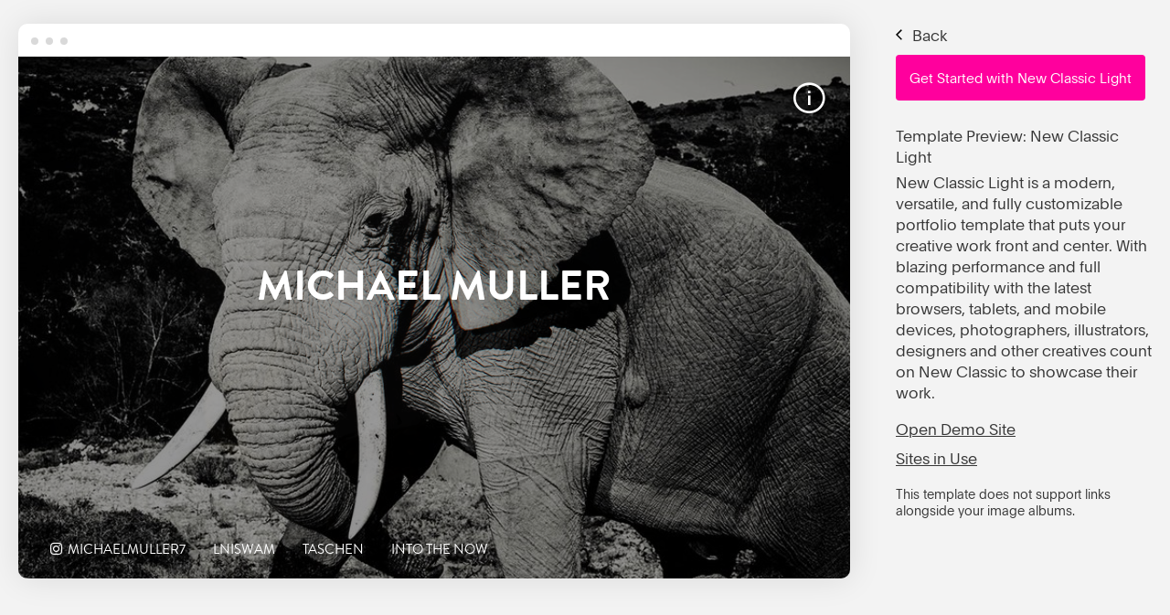

--- FILE ---
content_type: text/html; charset=utf-8
request_url: https://www.krop.com/themes/new-classic-light/
body_size: 2211
content:
<!DOCTYPE html><html lang="en"><head><title>New Classic Light - Portfolio Template Gallery - Krop</title><meta name="viewport" content="width=device-width, initial-scale=1"><meta name="description" content="A preview and demo of New Classic Light, a web site template on the
Krop portfolio building platform for designers, photographers, and other
creative professionals."><meta property="og:type" content="website"><meta property="og:url" content="https://www.krop.com/templates/new-classic-light/"><meta property="og:title" content="Krop Creative Portfolio Web Builder"><meta property="og:description" content="New Classic Light is a template on the Krop Creative Portfolio Website Building Platform"><meta property="og:image" content="https://static.krop.com/images/krop-og.jpg"><meta name="google" content="notranslate"><script>(function(w,d,s,l,i){w[l]=w[l]||[];w[l].push({'gtm.start':new Date().getTime(),event:'gtm.js'});var f=d.getElementsByTagName(s)[0],j=d.createElement(s),dl=l!='dataLayer'?'&l='+l:'';j.async=true;j.src='https://www.googletagmanager.com/gtm.js?id='+i+dl;f.parentNode.insertBefore(j,f);})(window,document,'script','dataLayer','GTM-TGMGLS3');</script><link rel="stylesheet" href="https://static.krop.com/cache/css/front-fonts.35b8eb8f8a8a.css" type="text/css"><link rel="stylesheet" type="text/css" href="https://static.krop.com/min/css/krop.up.d848f3c0.css"/><link rel="stylesheet" type="text/css" href="https://static.krop.com/min/css/krop.base.8abd6077.css"/><link rel="stylesheet" type="text/css" href="https://static.krop.com/min/css/krop.front.bd5a6480.css"/><script src="https://cdn.jsdelivr.net/gh/alpinejs/alpine@v2.x.x/dist/alpine.min.js" defer="defer"></script><script src="https://static.krop.com/min/js/krop.front.e67a2ea0.js"></script><link rel="canonical" href="https://www.krop.com/templates/new-classic-light/"/><meta name="facebook-domain-verification" content="eoq5yo2kpj7co4sqxvy2dgcrwrdzxc" /><script>
!function(f,b,e,v,n,t,s)
{if(f.fbq)return;n=f.fbq=function(){n.callMethod?
n.callMethod.apply(n,arguments):n.queue.push(arguments)};
if(!f._fbq)f._fbq=n;n.push=n;n.loaded=!0;n.version='2.0';
n.queue=[];t=b.createElement(e);t.async=!0;
t.src=v;s=b.getElementsByTagName(e)[0];
s.parentNode.insertBefore(t,s)}(window, document,'script',
'https://connect.facebook.net/en_US/fbevents.js');
fbq('init', '470520824629682');
fbq('track', 'PageView');
</script><noscript><img height="1" width="1" style="display:none" src="https://www.facebook.com/tr?id=470520824629682&ev=PageView&noscript=1" /></noscript></head><body class=" front front--showcase front front--templates"><noscript><iframe src="https://www.googletagmanager.com/ns.html?id='GTM-TGMGLS3'" height="0" width="0" style="display:none;visibility:hidden"></iframe></noscript><div id="page"><div class="template-detail"><div class="theme-demo"><div class="theme-demo__sizer"><div up-data="{&quot;aspect&quot;:1.5}" class="theme-demo__container auto-scale"><div class="theme-demo__chrome"><div class="circle"></div><div class="circle"></div><div class="circle"></div></div><div class="theme-demo__wrapper"><iframe data-src="/new-classic-light/" data-hj-allow-iframe="1" class="theme-demo__iframe lazy"></iframe><div class="loader-ellipsis"><div></div><div></div><div></div><div></div></div></div></div></div><div class="theme-demo__nav"><div class="item item--back"><a href="/" up-back="up-back" up-target="#page" up-preload="up-preload" up-transition="move-right" up-restore-scroll="true"><svg xmlns="http://www.w3.org/2000/svg" width="24" height="24" viewBox="0 0 24 24"><path d="M11.67 3.87L9.9 2.1 0 12l9.9 9.9 1.77-1.77L3.54 12z"/><path fill="none" d="M0 0h24v24H0z"/></svg>
Back</a></div><div class="item item--select"><a href="/register/?theme=62" class="button"><strong>Get Started with New Classic Light</strong></a></div><div class="item item--info"><h1>Template Preview: New Classic Light</h1><div class="description">New Classic Light is a modern, versatile, and fully customizable portfolio template that puts your creative work front and center. With blazing performance and full compatibility with the latest browsers, tablets, and mobile devices, photographers, illustrators, designers and other creatives count on New Classic to showcase their work.</div><div class="actions"><a href="/new-classic-light/" target="_blank">Open Demo Site</a><a href="/portfolios/newclassic/">Sites in Use</a></div></div><div class="item item--notes">This template does not support links alongside your image albums.

    </div></div></div></div></div><script helpscout type="text/javascript">!function(e,t,n){function a(){var e=t.getElementsByTagName("script")[0],n=t.createElement("script");n.type="text/javascript",n.async=!0,n.src="https://beacon-v2.helpscout.net",e.parentNode.insertBefore(n,e)}if(e.Beacon=n=function(t,n,a){e.Beacon.readyQueue.push({method:t,options:n,data:a})},n.readyQueue=[],"complete"===t.readyState)return a();e.attachEvent?e.attachEvent("onload",a):e.addEventListener("load",a,!1)}(window,document,window.Beacon||function(){});
</script><script type="text/javascript">window.Beacon('init', "9d3792ec-81b9-4865-8d35-72537663c852")</script><script async="async" src="https://www.googletagmanager.com/gtag/js?id=G-HBP1XTVDVL"></script><script>window.dataLayer = window.dataLayer || [];
function gtag(){dataLayer.push(arguments);}
gtag('js', new Date());
gtag('config', 'G-HBP1XTVDVL');
</script></body><!-- 2026-01-20T09:30:45.415828--></html>

--- FILE ---
content_type: text/html; charset=utf-8
request_url: https://www.krop.com/new-classic-light/
body_size: 23593
content:
<!DOCTYPE html>
<html lang="en">
<head>
<!--


         .,       :,
         8@@.   :8@@1
        f@@1  ,8@@L
       ;@@L ;8@@t :@@i          :,      80,  :.
       8@8G@@C.    888@@@@i  L@@@@@L   C@@i@@@@@:
      f@@@@i      f@, :@@C .8@0  ;@@C0@@@@@;  8@f
     :@@1:8@@i   f8.  G@0  0@0   f@@, 0@@C   ;@@1
     G@0   ;8@@f     :@@: i@@:  ;@@t t@@f   ,@@G
    ;@@1     :8@@0:  ;@@  i@8  i@@f ,@@0   f@@C
    f@@,       ,0@@@; G@@@Gf@@@@0,  G@8i@@@@0,
                                   i@@i
       Creative Portfolio Builder  :88
       http://www.krop.com/


-->
<title>Michael Muller</title><meta http-equiv="content-type" content="text/html; charset=utf-8" /><link rel="canonical" href="https://www.krop.com/new-classic-light/" /><meta name="robots" content="noai,noimageai" /><meta name="description" content="Michael Muller is an award-winning celebrity and advertising photographer and director whose work has appeared in countless campaigns and major publications. He is also one of the top key-art photographers in the business, with credits ranging from Sons of Anarchy to all the Iron Man movies, Spider-Man, The Avengers, Spring Breakers, the X-Men movies, and Captain America: Winter Soldier.Contact" /><script type="text/javascript" src="//use.typekit.net/fse5sqk.js"></script><script type="text/javascript">try{Typekit.load();}catch(e){}</script><script type="text/javascript" src="//use.typekit.net/jtz4yjv.js"></script><script type="text/javascript">try{Typekit.load();}catch(e){}</script><meta property="og:url" content="https://www.krop.com/new-classic-light/" /><meta property="og:title" content="Michael Muller" /><meta property="og:description" content="Michael Muller is an award-winning celebrity and advertising photographer and director whose work has appeared in countless campaigns and major publications. He is also one of the top key-art photographers in the business, with credits ranging from Sons of Anarchy to all the Iron Man movies, Spider-Man, The Avengers, Spring Breakers, the X-Men movies, and Captain America: Winter Soldier.Contact" /><meta property="og:image" content="https://cache.krop.com/mumu-5c48dc94250e4aa.jpg" /><style type="text/css">.caps { text-transform: uppercase; }</style><script type="text/javascript">
document.domain="krop.com";
var portfolioData = "[base64]";
var contactData = [];
var analyticsData = [{"id": "G-HBP1XTVDVL", "options": {"dimension1": "portfolio", "dimension2": "?devicePixelRatio"}}, {"id": "11442444-1"}];



</script><link rel="stylesheet" href="https://static.krop.com/cache/css/themes-base.dedf10138e7e.css" type="text/css"><meta name="viewport" content="width=device-width, initial-scale=1, maximum-scale=1, user-scalable=0"/><link rel="stylesheet" href="https://static.krop.com/cache/css/themes-newclassic.d42ee5cc3aea.css" type="text/css"><script src="https://static.krop.com/cache/js/themes-newclassic.9ea28cc23153.js"></script><style type="text/css" id="custom-css"></style></head><body class="portfolio light typekit font29 tk-brandon-grotesque"><div id="page"><div id="content"><div id="portfolio" v-cloak="v-cloak"><div id="splash"><div class="slideshow-container"><slideshow ref="slideshow" displacement="https://static.krop.com/transitions/crossfade.jpg" ease="Expo.easeOut" v-bind:images="slideshowImageUrls" v-bind:angle="0" v-bind:intensity="0.0" v-bind:speed-in="3.2" v-bind:speed-out="3.2"></slideshow></div><div class="overlay"></div><transition name="zoom-fade"><div id="intro" v-if="!isInfoVisible"><a v-on:click="isInfoVisible=true" class="inner"><h1 class="typekit font29 tk-brandon-grotesque caps"><strong>MICHAEL MULLER</strong></h1><h2 class="typekit font29 tk-brandon-grotesque caps"><strong></strong></h2></a></div></transition><transition name="zoom-fade"><div id="info" v-if="isInfoVisible" class="vcontainer"><div v-on:click="isInfoVisible=false" class="inner"><div class="biography"><h2>MICHAEL MULLER</h2>
    Michael Muller is an award-winning celebrity and advertising photographer and director whose work has appeared in countless campaigns and major publications. He is also one of the top key-art photographers in the business, with credits ranging from Sons of Anarchy to all the Iron Man movies, Spider-Man, The Avengers, Spring Breakers, the X-Men movies, and Captain America: Winter Soldier.<br><br><a href="https://www.krop.com/mimu/contact/">Contact</a><br></div></div></div></transition><div id="info-toggle"><a v-if="!isInfoVisible" v-on:click="isInfoVisible=true" class="open"><i class="las la-info-circle"></i></a><a v-if="isInfoVisible" v-on:click="isInfoVisible=false" class="close"><i class="las la-times-circle"></i></a></div><div class="links caps"><ul><li class="caps"><a href="http://instagram.com/michaelmuller7"><i class="icon fab fa-instagram"></i><span class="label">michaelmuller7</span></a></li><li class="caps"><a href="http://www.lastnightiswamwithamermaid.com/"><span class="label">LNISWAM</span></a></li><li class="caps"><a href="https://www.taschen.com/pages/en/catalogue/photography/all/03162/facts.michael_muller_sharks_face_to_face_with_the_oceans_endangered_predator.htm" target="_blank"><span class="label">Taschen</span></a></li><li class="caps"><a href="https://intothenowvr.com/" target="_blank"><span class="label">Into the Now</span></a></li></ul></div></div><image-gallery v-bind:imagesets="imagesets"></image-gallery><footer><footer class="typekit font29 tk-brandon-grotesque"><ul class="links"><li class="caps"><a href="http://instagram.com/michaelmuller7"><i class="icon fab fa-instagram"></i><span class="label">michaelmuller7</span></a></li><li class="caps"><a href="http://www.lastnightiswamwithamermaid.com/"><span class="label">LNISWAM</span></a></li><li class="caps"><a href="https://www.taschen.com/pages/en/catalogue/photography/all/03162/facts.michael_muller_sharks_face_to_face_with_the_oceans_endangered_predator.htm" target="_blank"><span class="label">Taschen</span></a></li><li class="caps"><a href="https://intothenowvr.com/" target="_blank"><span class="label">Into the Now</span></a></li><li class="unlock" x-show="hashes.length" v-if="hashes.length>0" ng-if="hashes.length>0"><a x-on:click="showUnlock()" v-on:click="showUnlock()" ng-click="showUnlock()">Unlock</a></li><li class="krop-logo"><a href="https://www.krop.com/online-portfolio-templates/" target="_blank">Powered by Krop</a></li></ul></footer></footer><div id="password" v-if="isUnlockVisible" v-cloak="v-cloak"><div v-on:click="isUnlockVisible=false" class="overlay"></div><form><label for="password-input">Enter Password</label><input id="password-input" type="text" v-model="password" v-on:keyup="keyupPassword($event)"/><a v-on:click="submitUnlock()" class="button">Unlock</a><div v-show="unlockDidFail" class="error">Sorry, incorrect password.
<a v-on:click="unlockDidFail=false;isUnlockVisible=false" class="cancel">Cancel</a></div></form></div></div></div><div id="krop-tag"><a href="https://www.krop.com" target="_blank">Built on Krop</a></div></div><script type="text/javascript">krop.themes.moderne.initPortfolio(portfolioData, contactData);
</script><script type="text/javascript">krop.themes.stat("https://www.krop.com/services/cdb.new-classic-light.portfolio.gif");

  </script></body><script src="https://static.krop.com/cache/js/editbutton.cfd9ddc53901.js"></script><!-- 2024-01-24T07:10:59.430084 --></html>


--- FILE ---
content_type: text/css; charset=utf-8
request_url: https://static.krop.com/cache/css/front-fonts.35b8eb8f8a8a.css
body_size: 128656
content:
/*!
 * Font Awesome Free 5.15.4 by @fontawesome - https://fontawesome.com
 * License - https://fontawesome.com/license/free (Icons: CC BY 4.0, Fonts: SIL OFL 1.1, Code: MIT License)
 */.fa,.fas,.far,.fal,.fad,.fab{-moz-osx-font-smoothing:grayscale;-webkit-font-smoothing:antialiased;display:inline-block;font-style:normal;font-variant:normal;text-rendering:auto;line-height:1}.fa-lg{font-size:1.33333em;line-height:0.75em;vertical-align:-.0667em}.fa-xs{font-size:.75em}.fa-sm{font-size:.875em}.fa-1x{font-size:1em}.fa-2x{font-size:2em}.fa-3x{font-size:3em}.fa-4x{font-size:4em}.fa-5x{font-size:5em}.fa-6x{font-size:6em}.fa-7x{font-size:7em}.fa-8x{font-size:8em}.fa-9x{font-size:9em}.fa-10x{font-size:10em}.fa-fw{text-align:center;width:1.25em}.fa-ul{list-style-type:none;margin-left:2.5em;padding-left:0}.fa-ul>li{position:relative}.fa-li{left:-2em;position:absolute;text-align:center;width:2em;line-height:inherit}.fa-border{border:solid 0.08em #eee;border-radius:.1em;padding:.2em .25em .15em}.fa-pull-left{float:left}.fa-pull-right{float:right}.fa.fa-pull-left,.fas.fa-pull-left,.far.fa-pull-left,.fal.fa-pull-left,.fab.fa-pull-left{margin-right:.3em}.fa.fa-pull-right,.fas.fa-pull-right,.far.fa-pull-right,.fal.fa-pull-right,.fab.fa-pull-right{margin-left:.3em}.fa-spin{-webkit-animation:fa-spin 2s infinite linear;animation:fa-spin 2s infinite linear}.fa-pulse{-webkit-animation:fa-spin 1s infinite steps(8);animation:fa-spin 1s infinite steps(8)}@-webkit-keyframes fa-spin{0%{-webkit-transform:rotate(0deg);transform:rotate(0deg)}100%{-webkit-transform:rotate(360deg);transform:rotate(360deg)}}@keyframes fa-spin{0%{-webkit-transform:rotate(0deg);transform:rotate(0deg)}100%{-webkit-transform:rotate(360deg);transform:rotate(360deg)}}.fa-rotate-90{-ms-filter:"progid:DXImageTransform.Microsoft.BasicImage(rotation=1)";-webkit-transform:rotate(90deg);transform:rotate(90deg)}.fa-rotate-180{-ms-filter:"progid:DXImageTransform.Microsoft.BasicImage(rotation=2)";-webkit-transform:rotate(180deg);transform:rotate(180deg)}.fa-rotate-270{-ms-filter:"progid:DXImageTransform.Microsoft.BasicImage(rotation=3)";-webkit-transform:rotate(270deg);transform:rotate(270deg)}.fa-flip-horizontal{-ms-filter:"progid:DXImageTransform.Microsoft.BasicImage(rotation=0, mirror=1)";-webkit-transform:scale(-1,1);transform:scale(-1,1)}.fa-flip-vertical{-ms-filter:"progid:DXImageTransform.Microsoft.BasicImage(rotation=2, mirror=1)";-webkit-transform:scale(1,-1);transform:scale(1,-1)}.fa-flip-both,.fa-flip-horizontal.fa-flip-vertical{-ms-filter:"progid:DXImageTransform.Microsoft.BasicImage(rotation=2, mirror=1)";-webkit-transform:scale(-1,-1);transform:scale(-1,-1)}:root .fa-rotate-90,:root .fa-rotate-180,:root .fa-rotate-270,:root .fa-flip-horizontal,:root .fa-flip-vertical,:root .fa-flip-both{-webkit-filter:none;filter:none}.fa-stack{display:inline-block;height:2em;line-height:2em;position:relative;vertical-align:middle;width:2.5em}.fa-stack-1x,.fa-stack-2x{left:0;position:absolute;text-align:center;width:100%}.fa-stack-1x{line-height:inherit}.fa-stack-2x{font-size:2em}.fa-inverse{color:#fff}.fa-500px:before{content:"\f26e"}.fa-accessible-icon:before{content:"\f368"}.fa-accusoft:before{content:"\f369"}.fa-acquisitions-incorporated:before{content:"\f6af"}.fa-ad:before{content:"\f641"}.fa-address-book:before{content:"\f2b9"}.fa-address-card:before{content:"\f2bb"}.fa-adjust:before{content:"\f042"}.fa-adn:before{content:"\f170"}.fa-adversal:before{content:"\f36a"}.fa-affiliatetheme:before{content:"\f36b"}.fa-air-freshener:before{content:"\f5d0"}.fa-airbnb:before{content:"\f834"}.fa-algolia:before{content:"\f36c"}.fa-align-center:before{content:"\f037"}.fa-align-justify:before{content:"\f039"}.fa-align-left:before{content:"\f036"}.fa-align-right:before{content:"\f038"}.fa-alipay:before{content:"\f642"}.fa-allergies:before{content:"\f461"}.fa-amazon:before{content:"\f270"}.fa-amazon-pay:before{content:"\f42c"}.fa-ambulance:before{content:"\f0f9"}.fa-american-sign-language-interpreting:before{content:"\f2a3"}.fa-amilia:before{content:"\f36d"}.fa-anchor:before{content:"\f13d"}.fa-android:before{content:"\f17b"}.fa-angellist:before{content:"\f209"}.fa-angle-double-down:before{content:"\f103"}.fa-angle-double-left:before{content:"\f100"}.fa-angle-double-right:before{content:"\f101"}.fa-angle-double-up:before{content:"\f102"}.fa-angle-down:before{content:"\f107"}.fa-angle-left:before{content:"\f104"}.fa-angle-right:before{content:"\f105"}.fa-angle-up:before{content:"\f106"}.fa-angry:before{content:"\f556"}.fa-angrycreative:before{content:"\f36e"}.fa-angular:before{content:"\f420"}.fa-ankh:before{content:"\f644"}.fa-app-store:before{content:"\f36f"}.fa-app-store-ios:before{content:"\f370"}.fa-apper:before{content:"\f371"}.fa-apple:before{content:"\f179"}.fa-apple-alt:before{content:"\f5d1"}.fa-apple-pay:before{content:"\f415"}.fa-archive:before{content:"\f187"}.fa-archway:before{content:"\f557"}.fa-arrow-alt-circle-down:before{content:"\f358"}.fa-arrow-alt-circle-left:before{content:"\f359"}.fa-arrow-alt-circle-right:before{content:"\f35a"}.fa-arrow-alt-circle-up:before{content:"\f35b"}.fa-arrow-circle-down:before{content:"\f0ab"}.fa-arrow-circle-left:before{content:"\f0a8"}.fa-arrow-circle-right:before{content:"\f0a9"}.fa-arrow-circle-up:before{content:"\f0aa"}.fa-arrow-down:before{content:"\f063"}.fa-arrow-left:before{content:"\f060"}.fa-arrow-right:before{content:"\f061"}.fa-arrow-up:before{content:"\f062"}.fa-arrows-alt:before{content:"\f0b2"}.fa-arrows-alt-h:before{content:"\f337"}.fa-arrows-alt-v:before{content:"\f338"}.fa-artstation:before{content:"\f77a"}.fa-assistive-listening-systems:before{content:"\f2a2"}.fa-asterisk:before{content:"\f069"}.fa-asymmetrik:before{content:"\f372"}.fa-at:before{content:"\f1fa"}.fa-atlas:before{content:"\f558"}.fa-atlassian:before{content:"\f77b"}.fa-atom:before{content:"\f5d2"}.fa-audible:before{content:"\f373"}.fa-audio-description:before{content:"\f29e"}.fa-autoprefixer:before{content:"\f41c"}.fa-avianex:before{content:"\f374"}.fa-aviato:before{content:"\f421"}.fa-award:before{content:"\f559"}.fa-aws:before{content:"\f375"}.fa-baby:before{content:"\f77c"}.fa-baby-carriage:before{content:"\f77d"}.fa-backspace:before{content:"\f55a"}.fa-backward:before{content:"\f04a"}.fa-bacon:before{content:"\f7e5"}.fa-bacteria:before{content:"\e059"}.fa-bacterium:before{content:"\e05a"}.fa-bahai:before{content:"\f666"}.fa-balance-scale:before{content:"\f24e"}.fa-balance-scale-left:before{content:"\f515"}.fa-balance-scale-right:before{content:"\f516"}.fa-ban:before{content:"\f05e"}.fa-band-aid:before{content:"\f462"}.fa-bandcamp:before{content:"\f2d5"}.fa-barcode:before{content:"\f02a"}.fa-bars:before{content:"\f0c9"}.fa-baseball-ball:before{content:"\f433"}.fa-basketball-ball:before{content:"\f434"}.fa-bath:before{content:"\f2cd"}.fa-battery-empty:before{content:"\f244"}.fa-battery-full:before{content:"\f240"}.fa-battery-half:before{content:"\f242"}.fa-battery-quarter:before{content:"\f243"}.fa-battery-three-quarters:before{content:"\f241"}.fa-battle-net:before{content:"\f835"}.fa-bed:before{content:"\f236"}.fa-beer:before{content:"\f0fc"}.fa-behance:before{content:"\f1b4"}.fa-behance-square:before{content:"\f1b5"}.fa-bell:before{content:"\f0f3"}.fa-bell-slash:before{content:"\f1f6"}.fa-bezier-curve:before{content:"\f55b"}.fa-bible:before{content:"\f647"}.fa-bicycle:before{content:"\f206"}.fa-biking:before{content:"\f84a"}.fa-bimobject:before{content:"\f378"}.fa-binoculars:before{content:"\f1e5"}.fa-biohazard:before{content:"\f780"}.fa-birthday-cake:before{content:"\f1fd"}.fa-bitbucket:before{content:"\f171"}.fa-bitcoin:before{content:"\f379"}.fa-bity:before{content:"\f37a"}.fa-black-tie:before{content:"\f27e"}.fa-blackberry:before{content:"\f37b"}.fa-blender:before{content:"\f517"}.fa-blender-phone:before{content:"\f6b6"}.fa-blind:before{content:"\f29d"}.fa-blog:before{content:"\f781"}.fa-blogger:before{content:"\f37c"}.fa-blogger-b:before{content:"\f37d"}.fa-bluetooth:before{content:"\f293"}.fa-bluetooth-b:before{content:"\f294"}.fa-bold:before{content:"\f032"}.fa-bolt:before{content:"\f0e7"}.fa-bomb:before{content:"\f1e2"}.fa-bone:before{content:"\f5d7"}.fa-bong:before{content:"\f55c"}.fa-book:before{content:"\f02d"}.fa-book-dead:before{content:"\f6b7"}.fa-book-medical:before{content:"\f7e6"}.fa-book-open:before{content:"\f518"}.fa-book-reader:before{content:"\f5da"}.fa-bookmark:before{content:"\f02e"}.fa-bootstrap:before{content:"\f836"}.fa-border-all:before{content:"\f84c"}.fa-border-none:before{content:"\f850"}.fa-border-style:before{content:"\f853"}.fa-bowling-ball:before{content:"\f436"}.fa-box:before{content:"\f466"}.fa-box-open:before{content:"\f49e"}.fa-box-tissue:before{content:"\e05b"}.fa-boxes:before{content:"\f468"}.fa-braille:before{content:"\f2a1"}.fa-brain:before{content:"\f5dc"}.fa-bread-slice:before{content:"\f7ec"}.fa-briefcase:before{content:"\f0b1"}.fa-briefcase-medical:before{content:"\f469"}.fa-broadcast-tower:before{content:"\f519"}.fa-broom:before{content:"\f51a"}.fa-brush:before{content:"\f55d"}.fa-btc:before{content:"\f15a"}.fa-buffer:before{content:"\f837"}.fa-bug:before{content:"\f188"}.fa-building:before{content:"\f1ad"}.fa-bullhorn:before{content:"\f0a1"}.fa-bullseye:before{content:"\f140"}.fa-burn:before{content:"\f46a"}.fa-buromobelexperte:before{content:"\f37f"}.fa-bus:before{content:"\f207"}.fa-bus-alt:before{content:"\f55e"}.fa-business-time:before{content:"\f64a"}.fa-buy-n-large:before{content:"\f8a6"}.fa-buysellads:before{content:"\f20d"}.fa-calculator:before{content:"\f1ec"}.fa-calendar:before{content:"\f133"}.fa-calendar-alt:before{content:"\f073"}.fa-calendar-check:before{content:"\f274"}.fa-calendar-day:before{content:"\f783"}.fa-calendar-minus:before{content:"\f272"}.fa-calendar-plus:before{content:"\f271"}.fa-calendar-times:before{content:"\f273"}.fa-calendar-week:before{content:"\f784"}.fa-camera:before{content:"\f030"}.fa-camera-retro:before{content:"\f083"}.fa-campground:before{content:"\f6bb"}.fa-canadian-maple-leaf:before{content:"\f785"}.fa-candy-cane:before{content:"\f786"}.fa-cannabis:before{content:"\f55f"}.fa-capsules:before{content:"\f46b"}.fa-car:before{content:"\f1b9"}.fa-car-alt:before{content:"\f5de"}.fa-car-battery:before{content:"\f5df"}.fa-car-crash:before{content:"\f5e1"}.fa-car-side:before{content:"\f5e4"}.fa-caravan:before{content:"\f8ff"}.fa-caret-down:before{content:"\f0d7"}.fa-caret-left:before{content:"\f0d9"}.fa-caret-right:before{content:"\f0da"}.fa-caret-square-down:before{content:"\f150"}.fa-caret-square-left:before{content:"\f191"}.fa-caret-square-right:before{content:"\f152"}.fa-caret-square-up:before{content:"\f151"}.fa-caret-up:before{content:"\f0d8"}.fa-carrot:before{content:"\f787"}.fa-cart-arrow-down:before{content:"\f218"}.fa-cart-plus:before{content:"\f217"}.fa-cash-register:before{content:"\f788"}.fa-cat:before{content:"\f6be"}.fa-cc-amazon-pay:before{content:"\f42d"}.fa-cc-amex:before{content:"\f1f3"}.fa-cc-apple-pay:before{content:"\f416"}.fa-cc-diners-club:before{content:"\f24c"}.fa-cc-discover:before{content:"\f1f2"}.fa-cc-jcb:before{content:"\f24b"}.fa-cc-mastercard:before{content:"\f1f1"}.fa-cc-paypal:before{content:"\f1f4"}.fa-cc-stripe:before{content:"\f1f5"}.fa-cc-visa:before{content:"\f1f0"}.fa-centercode:before{content:"\f380"}.fa-centos:before{content:"\f789"}.fa-certificate:before{content:"\f0a3"}.fa-chair:before{content:"\f6c0"}.fa-chalkboard:before{content:"\f51b"}.fa-chalkboard-teacher:before{content:"\f51c"}.fa-charging-station:before{content:"\f5e7"}.fa-chart-area:before{content:"\f1fe"}.fa-chart-bar:before{content:"\f080"}.fa-chart-line:before{content:"\f201"}.fa-chart-pie:before{content:"\f200"}.fa-check:before{content:"\f00c"}.fa-check-circle:before{content:"\f058"}.fa-check-double:before{content:"\f560"}.fa-check-square:before{content:"\f14a"}.fa-cheese:before{content:"\f7ef"}.fa-chess:before{content:"\f439"}.fa-chess-bishop:before{content:"\f43a"}.fa-chess-board:before{content:"\f43c"}.fa-chess-king:before{content:"\f43f"}.fa-chess-knight:before{content:"\f441"}.fa-chess-pawn:before{content:"\f443"}.fa-chess-queen:before{content:"\f445"}.fa-chess-rook:before{content:"\f447"}.fa-chevron-circle-down:before{content:"\f13a"}.fa-chevron-circle-left:before{content:"\f137"}.fa-chevron-circle-right:before{content:"\f138"}.fa-chevron-circle-up:before{content:"\f139"}.fa-chevron-down:before{content:"\f078"}.fa-chevron-left:before{content:"\f053"}.fa-chevron-right:before{content:"\f054"}.fa-chevron-up:before{content:"\f077"}.fa-child:before{content:"\f1ae"}.fa-chrome:before{content:"\f268"}.fa-chromecast:before{content:"\f838"}.fa-church:before{content:"\f51d"}.fa-circle:before{content:"\f111"}.fa-circle-notch:before{content:"\f1ce"}.fa-city:before{content:"\f64f"}.fa-clinic-medical:before{content:"\f7f2"}.fa-clipboard:before{content:"\f328"}.fa-clipboard-check:before{content:"\f46c"}.fa-clipboard-list:before{content:"\f46d"}.fa-clock:before{content:"\f017"}.fa-clone:before{content:"\f24d"}.fa-closed-captioning:before{content:"\f20a"}.fa-cloud:before{content:"\f0c2"}.fa-cloud-download-alt:before{content:"\f381"}.fa-cloud-meatball:before{content:"\f73b"}.fa-cloud-moon:before{content:"\f6c3"}.fa-cloud-moon-rain:before{content:"\f73c"}.fa-cloud-rain:before{content:"\f73d"}.fa-cloud-showers-heavy:before{content:"\f740"}.fa-cloud-sun:before{content:"\f6c4"}.fa-cloud-sun-rain:before{content:"\f743"}.fa-cloud-upload-alt:before{content:"\f382"}.fa-cloudflare:before{content:"\e07d"}.fa-cloudscale:before{content:"\f383"}.fa-cloudsmith:before{content:"\f384"}.fa-cloudversify:before{content:"\f385"}.fa-cocktail:before{content:"\f561"}.fa-code:before{content:"\f121"}.fa-code-branch:before{content:"\f126"}.fa-codepen:before{content:"\f1cb"}.fa-codiepie:before{content:"\f284"}.fa-coffee:before{content:"\f0f4"}.fa-cog:before{content:"\f013"}.fa-cogs:before{content:"\f085"}.fa-coins:before{content:"\f51e"}.fa-columns:before{content:"\f0db"}.fa-comment:before{content:"\f075"}.fa-comment-alt:before{content:"\f27a"}.fa-comment-dollar:before{content:"\f651"}.fa-comment-dots:before{content:"\f4ad"}.fa-comment-medical:before{content:"\f7f5"}.fa-comment-slash:before{content:"\f4b3"}.fa-comments:before{content:"\f086"}.fa-comments-dollar:before{content:"\f653"}.fa-compact-disc:before{content:"\f51f"}.fa-compass:before{content:"\f14e"}.fa-compress:before{content:"\f066"}.fa-compress-alt:before{content:"\f422"}.fa-compress-arrows-alt:before{content:"\f78c"}.fa-concierge-bell:before{content:"\f562"}.fa-confluence:before{content:"\f78d"}.fa-connectdevelop:before{content:"\f20e"}.fa-contao:before{content:"\f26d"}.fa-cookie:before{content:"\f563"}.fa-cookie-bite:before{content:"\f564"}.fa-copy:before{content:"\f0c5"}.fa-copyright:before{content:"\f1f9"}.fa-cotton-bureau:before{content:"\f89e"}.fa-couch:before{content:"\f4b8"}.fa-cpanel:before{content:"\f388"}.fa-creative-commons:before{content:"\f25e"}.fa-creative-commons-by:before{content:"\f4e7"}.fa-creative-commons-nc:before{content:"\f4e8"}.fa-creative-commons-nc-eu:before{content:"\f4e9"}.fa-creative-commons-nc-jp:before{content:"\f4ea"}.fa-creative-commons-nd:before{content:"\f4eb"}.fa-creative-commons-pd:before{content:"\f4ec"}.fa-creative-commons-pd-alt:before{content:"\f4ed"}.fa-creative-commons-remix:before{content:"\f4ee"}.fa-creative-commons-sa:before{content:"\f4ef"}.fa-creative-commons-sampling:before{content:"\f4f0"}.fa-creative-commons-sampling-plus:before{content:"\f4f1"}.fa-creative-commons-share:before{content:"\f4f2"}.fa-creative-commons-zero:before{content:"\f4f3"}.fa-credit-card:before{content:"\f09d"}.fa-critical-role:before{content:"\f6c9"}.fa-crop:before{content:"\f125"}.fa-crop-alt:before{content:"\f565"}.fa-cross:before{content:"\f654"}.fa-crosshairs:before{content:"\f05b"}.fa-crow:before{content:"\f520"}.fa-crown:before{content:"\f521"}.fa-crutch:before{content:"\f7f7"}.fa-css3:before{content:"\f13c"}.fa-css3-alt:before{content:"\f38b"}.fa-cube:before{content:"\f1b2"}.fa-cubes:before{content:"\f1b3"}.fa-cut:before{content:"\f0c4"}.fa-cuttlefish:before{content:"\f38c"}.fa-d-and-d:before{content:"\f38d"}.fa-d-and-d-beyond:before{content:"\f6ca"}.fa-dailymotion:before{content:"\e052"}.fa-dashcube:before{content:"\f210"}.fa-database:before{content:"\f1c0"}.fa-deaf:before{content:"\f2a4"}.fa-deezer:before{content:"\e077"}.fa-delicious:before{content:"\f1a5"}.fa-democrat:before{content:"\f747"}.fa-deploydog:before{content:"\f38e"}.fa-deskpro:before{content:"\f38f"}.fa-desktop:before{content:"\f108"}.fa-dev:before{content:"\f6cc"}.fa-deviantart:before{content:"\f1bd"}.fa-dharmachakra:before{content:"\f655"}.fa-dhl:before{content:"\f790"}.fa-diagnoses:before{content:"\f470"}.fa-diaspora:before{content:"\f791"}.fa-dice:before{content:"\f522"}.fa-dice-d20:before{content:"\f6cf"}.fa-dice-d6:before{content:"\f6d1"}.fa-dice-five:before{content:"\f523"}.fa-dice-four:before{content:"\f524"}.fa-dice-one:before{content:"\f525"}.fa-dice-six:before{content:"\f526"}.fa-dice-three:before{content:"\f527"}.fa-dice-two:before{content:"\f528"}.fa-digg:before{content:"\f1a6"}.fa-digital-ocean:before{content:"\f391"}.fa-digital-tachograph:before{content:"\f566"}.fa-directions:before{content:"\f5eb"}.fa-discord:before{content:"\f392"}.fa-discourse:before{content:"\f393"}.fa-disease:before{content:"\f7fa"}.fa-divide:before{content:"\f529"}.fa-dizzy:before{content:"\f567"}.fa-dna:before{content:"\f471"}.fa-dochub:before{content:"\f394"}.fa-docker:before{content:"\f395"}.fa-dog:before{content:"\f6d3"}.fa-dollar-sign:before{content:"\f155"}.fa-dolly:before{content:"\f472"}.fa-dolly-flatbed:before{content:"\f474"}.fa-donate:before{content:"\f4b9"}.fa-door-closed:before{content:"\f52a"}.fa-door-open:before{content:"\f52b"}.fa-dot-circle:before{content:"\f192"}.fa-dove:before{content:"\f4ba"}.fa-download:before{content:"\f019"}.fa-draft2digital:before{content:"\f396"}.fa-drafting-compass:before{content:"\f568"}.fa-dragon:before{content:"\f6d5"}.fa-draw-polygon:before{content:"\f5ee"}.fa-dribbble:before{content:"\f17d"}.fa-dribbble-square:before{content:"\f397"}.fa-dropbox:before{content:"\f16b"}.fa-drum:before{content:"\f569"}.fa-drum-steelpan:before{content:"\f56a"}.fa-drumstick-bite:before{content:"\f6d7"}.fa-drupal:before{content:"\f1a9"}.fa-dumbbell:before{content:"\f44b"}.fa-dumpster:before{content:"\f793"}.fa-dumpster-fire:before{content:"\f794"}.fa-dungeon:before{content:"\f6d9"}.fa-dyalog:before{content:"\f399"}.fa-earlybirds:before{content:"\f39a"}.fa-ebay:before{content:"\f4f4"}.fa-edge:before{content:"\f282"}.fa-edge-legacy:before{content:"\e078"}.fa-edit:before{content:"\f044"}.fa-egg:before{content:"\f7fb"}.fa-eject:before{content:"\f052"}.fa-elementor:before{content:"\f430"}.fa-ellipsis-h:before{content:"\f141"}.fa-ellipsis-v:before{content:"\f142"}.fa-ello:before{content:"\f5f1"}.fa-ember:before{content:"\f423"}.fa-empire:before{content:"\f1d1"}.fa-envelope:before{content:"\f0e0"}.fa-envelope-open:before{content:"\f2b6"}.fa-envelope-open-text:before{content:"\f658"}.fa-envelope-square:before{content:"\f199"}.fa-envira:before{content:"\f299"}.fa-equals:before{content:"\f52c"}.fa-eraser:before{content:"\f12d"}.fa-erlang:before{content:"\f39d"}.fa-ethereum:before{content:"\f42e"}.fa-ethernet:before{content:"\f796"}.fa-etsy:before{content:"\f2d7"}.fa-euro-sign:before{content:"\f153"}.fa-evernote:before{content:"\f839"}.fa-exchange-alt:before{content:"\f362"}.fa-exclamation:before{content:"\f12a"}.fa-exclamation-circle:before{content:"\f06a"}.fa-exclamation-triangle:before{content:"\f071"}.fa-expand:before{content:"\f065"}.fa-expand-alt:before{content:"\f424"}.fa-expand-arrows-alt:before{content:"\f31e"}.fa-expeditedssl:before{content:"\f23e"}.fa-external-link-alt:before{content:"\f35d"}.fa-external-link-square-alt:before{content:"\f360"}.fa-eye:before{content:"\f06e"}.fa-eye-dropper:before{content:"\f1fb"}.fa-eye-slash:before{content:"\f070"}.fa-facebook:before{content:"\f09a"}.fa-facebook-f:before{content:"\f39e"}.fa-facebook-messenger:before{content:"\f39f"}.fa-facebook-square:before{content:"\f082"}.fa-fan:before{content:"\f863"}.fa-fantasy-flight-games:before{content:"\f6dc"}.fa-fast-backward:before{content:"\f049"}.fa-fast-forward:before{content:"\f050"}.fa-faucet:before{content:"\e005"}.fa-fax:before{content:"\f1ac"}.fa-feather:before{content:"\f52d"}.fa-feather-alt:before{content:"\f56b"}.fa-fedex:before{content:"\f797"}.fa-fedora:before{content:"\f798"}.fa-female:before{content:"\f182"}.fa-fighter-jet:before{content:"\f0fb"}.fa-figma:before{content:"\f799"}.fa-file:before{content:"\f15b"}.fa-file-alt:before{content:"\f15c"}.fa-file-archive:before{content:"\f1c6"}.fa-file-audio:before{content:"\f1c7"}.fa-file-code:before{content:"\f1c9"}.fa-file-contract:before{content:"\f56c"}.fa-file-csv:before{content:"\f6dd"}.fa-file-download:before{content:"\f56d"}.fa-file-excel:before{content:"\f1c3"}.fa-file-export:before{content:"\f56e"}.fa-file-image:before{content:"\f1c5"}.fa-file-import:before{content:"\f56f"}.fa-file-invoice:before{content:"\f570"}.fa-file-invoice-dollar:before{content:"\f571"}.fa-file-medical:before{content:"\f477"}.fa-file-medical-alt:before{content:"\f478"}.fa-file-pdf:before{content:"\f1c1"}.fa-file-powerpoint:before{content:"\f1c4"}.fa-file-prescription:before{content:"\f572"}.fa-file-signature:before{content:"\f573"}.fa-file-upload:before{content:"\f574"}.fa-file-video:before{content:"\f1c8"}.fa-file-word:before{content:"\f1c2"}.fa-fill:before{content:"\f575"}.fa-fill-drip:before{content:"\f576"}.fa-film:before{content:"\f008"}.fa-filter:before{content:"\f0b0"}.fa-fingerprint:before{content:"\f577"}.fa-fire:before{content:"\f06d"}.fa-fire-alt:before{content:"\f7e4"}.fa-fire-extinguisher:before{content:"\f134"}.fa-firefox:before{content:"\f269"}.fa-firefox-browser:before{content:"\e007"}.fa-first-aid:before{content:"\f479"}.fa-first-order:before{content:"\f2b0"}.fa-first-order-alt:before{content:"\f50a"}.fa-firstdraft:before{content:"\f3a1"}.fa-fish:before{content:"\f578"}.fa-fist-raised:before{content:"\f6de"}.fa-flag:before{content:"\f024"}.fa-flag-checkered:before{content:"\f11e"}.fa-flag-usa:before{content:"\f74d"}.fa-flask:before{content:"\f0c3"}.fa-flickr:before{content:"\f16e"}.fa-flipboard:before{content:"\f44d"}.fa-flushed:before{content:"\f579"}.fa-fly:before{content:"\f417"}.fa-folder:before{content:"\f07b"}.fa-folder-minus:before{content:"\f65d"}.fa-folder-open:before{content:"\f07c"}.fa-folder-plus:before{content:"\f65e"}.fa-font:before{content:"\f031"}.fa-font-awesome:before{content:"\f2b4"}.fa-font-awesome-alt:before{content:"\f35c"}.fa-font-awesome-flag:before{content:"\f425"}.fa-font-awesome-logo-full:before{content:"\f4e6"}.fa-fonticons:before{content:"\f280"}.fa-fonticons-fi:before{content:"\f3a2"}.fa-football-ball:before{content:"\f44e"}.fa-fort-awesome:before{content:"\f286"}.fa-fort-awesome-alt:before{content:"\f3a3"}.fa-forumbee:before{content:"\f211"}.fa-forward:before{content:"\f04e"}.fa-foursquare:before{content:"\f180"}.fa-free-code-camp:before{content:"\f2c5"}.fa-freebsd:before{content:"\f3a4"}.fa-frog:before{content:"\f52e"}.fa-frown:before{content:"\f119"}.fa-frown-open:before{content:"\f57a"}.fa-fulcrum:before{content:"\f50b"}.fa-funnel-dollar:before{content:"\f662"}.fa-futbol:before{content:"\f1e3"}.fa-galactic-republic:before{content:"\f50c"}.fa-galactic-senate:before{content:"\f50d"}.fa-gamepad:before{content:"\f11b"}.fa-gas-pump:before{content:"\f52f"}.fa-gavel:before{content:"\f0e3"}.fa-gem:before{content:"\f3a5"}.fa-genderless:before{content:"\f22d"}.fa-get-pocket:before{content:"\f265"}.fa-gg:before{content:"\f260"}.fa-gg-circle:before{content:"\f261"}.fa-ghost:before{content:"\f6e2"}.fa-gift:before{content:"\f06b"}.fa-gifts:before{content:"\f79c"}.fa-git:before{content:"\f1d3"}.fa-git-alt:before{content:"\f841"}.fa-git-square:before{content:"\f1d2"}.fa-github:before{content:"\f09b"}.fa-github-alt:before{content:"\f113"}.fa-github-square:before{content:"\f092"}.fa-gitkraken:before{content:"\f3a6"}.fa-gitlab:before{content:"\f296"}.fa-gitter:before{content:"\f426"}.fa-glass-cheers:before{content:"\f79f"}.fa-glass-martini:before{content:"\f000"}.fa-glass-martini-alt:before{content:"\f57b"}.fa-glass-whiskey:before{content:"\f7a0"}.fa-glasses:before{content:"\f530"}.fa-glide:before{content:"\f2a5"}.fa-glide-g:before{content:"\f2a6"}.fa-globe:before{content:"\f0ac"}.fa-globe-africa:before{content:"\f57c"}.fa-globe-americas:before{content:"\f57d"}.fa-globe-asia:before{content:"\f57e"}.fa-globe-europe:before{content:"\f7a2"}.fa-gofore:before{content:"\f3a7"}.fa-golf-ball:before{content:"\f450"}.fa-goodreads:before{content:"\f3a8"}.fa-goodreads-g:before{content:"\f3a9"}.fa-google:before{content:"\f1a0"}.fa-google-drive:before{content:"\f3aa"}.fa-google-pay:before{content:"\e079"}.fa-google-play:before{content:"\f3ab"}.fa-google-plus:before{content:"\f2b3"}.fa-google-plus-g:before{content:"\f0d5"}.fa-google-plus-square:before{content:"\f0d4"}.fa-google-wallet:before{content:"\f1ee"}.fa-gopuram:before{content:"\f664"}.fa-graduation-cap:before{content:"\f19d"}.fa-gratipay:before{content:"\f184"}.fa-grav:before{content:"\f2d6"}.fa-greater-than:before{content:"\f531"}.fa-greater-than-equal:before{content:"\f532"}.fa-grimace:before{content:"\f57f"}.fa-grin:before{content:"\f580"}.fa-grin-alt:before{content:"\f581"}.fa-grin-beam:before{content:"\f582"}.fa-grin-beam-sweat:before{content:"\f583"}.fa-grin-hearts:before{content:"\f584"}.fa-grin-squint:before{content:"\f585"}.fa-grin-squint-tears:before{content:"\f586"}.fa-grin-stars:before{content:"\f587"}.fa-grin-tears:before{content:"\f588"}.fa-grin-tongue:before{content:"\f589"}.fa-grin-tongue-squint:before{content:"\f58a"}.fa-grin-tongue-wink:before{content:"\f58b"}.fa-grin-wink:before{content:"\f58c"}.fa-grip-horizontal:before{content:"\f58d"}.fa-grip-lines:before{content:"\f7a4"}.fa-grip-lines-vertical:before{content:"\f7a5"}.fa-grip-vertical:before{content:"\f58e"}.fa-gripfire:before{content:"\f3ac"}.fa-grunt:before{content:"\f3ad"}.fa-guilded:before{content:"\e07e"}.fa-guitar:before{content:"\f7a6"}.fa-gulp:before{content:"\f3ae"}.fa-h-square:before{content:"\f0fd"}.fa-hacker-news:before{content:"\f1d4"}.fa-hacker-news-square:before{content:"\f3af"}.fa-hackerrank:before{content:"\f5f7"}.fa-hamburger:before{content:"\f805"}.fa-hammer:before{content:"\f6e3"}.fa-hamsa:before{content:"\f665"}.fa-hand-holding:before{content:"\f4bd"}.fa-hand-holding-heart:before{content:"\f4be"}.fa-hand-holding-medical:before{content:"\e05c"}.fa-hand-holding-usd:before{content:"\f4c0"}.fa-hand-holding-water:before{content:"\f4c1"}.fa-hand-lizard:before{content:"\f258"}.fa-hand-middle-finger:before{content:"\f806"}.fa-hand-paper:before{content:"\f256"}.fa-hand-peace:before{content:"\f25b"}.fa-hand-point-down:before{content:"\f0a7"}.fa-hand-point-left:before{content:"\f0a5"}.fa-hand-point-right:before{content:"\f0a4"}.fa-hand-point-up:before{content:"\f0a6"}.fa-hand-pointer:before{content:"\f25a"}.fa-hand-rock:before{content:"\f255"}.fa-hand-scissors:before{content:"\f257"}.fa-hand-sparkles:before{content:"\e05d"}.fa-hand-spock:before{content:"\f259"}.fa-hands:before{content:"\f4c2"}.fa-hands-helping:before{content:"\f4c4"}.fa-hands-wash:before{content:"\e05e"}.fa-handshake:before{content:"\f2b5"}.fa-handshake-alt-slash:before{content:"\e05f"}.fa-handshake-slash:before{content:"\e060"}.fa-hanukiah:before{content:"\f6e6"}.fa-hard-hat:before{content:"\f807"}.fa-hashtag:before{content:"\f292"}.fa-hat-cowboy:before{content:"\f8c0"}.fa-hat-cowboy-side:before{content:"\f8c1"}.fa-hat-wizard:before{content:"\f6e8"}.fa-hdd:before{content:"\f0a0"}.fa-head-side-cough:before{content:"\e061"}.fa-head-side-cough-slash:before{content:"\e062"}.fa-head-side-mask:before{content:"\e063"}.fa-head-side-virus:before{content:"\e064"}.fa-heading:before{content:"\f1dc"}.fa-headphones:before{content:"\f025"}.fa-headphones-alt:before{content:"\f58f"}.fa-headset:before{content:"\f590"}.fa-heart:before{content:"\f004"}.fa-heart-broken:before{content:"\f7a9"}.fa-heartbeat:before{content:"\f21e"}.fa-helicopter:before{content:"\f533"}.fa-highlighter:before{content:"\f591"}.fa-hiking:before{content:"\f6ec"}.fa-hippo:before{content:"\f6ed"}.fa-hips:before{content:"\f452"}.fa-hire-a-helper:before{content:"\f3b0"}.fa-history:before{content:"\f1da"}.fa-hive:before{content:"\e07f"}.fa-hockey-puck:before{content:"\f453"}.fa-holly-berry:before{content:"\f7aa"}.fa-home:before{content:"\f015"}.fa-hooli:before{content:"\f427"}.fa-hornbill:before{content:"\f592"}.fa-horse:before{content:"\f6f0"}.fa-horse-head:before{content:"\f7ab"}.fa-hospital:before{content:"\f0f8"}.fa-hospital-alt:before{content:"\f47d"}.fa-hospital-symbol:before{content:"\f47e"}.fa-hospital-user:before{content:"\f80d"}.fa-hot-tub:before{content:"\f593"}.fa-hotdog:before{content:"\f80f"}.fa-hotel:before{content:"\f594"}.fa-hotjar:before{content:"\f3b1"}.fa-hourglass:before{content:"\f254"}.fa-hourglass-end:before{content:"\f253"}.fa-hourglass-half:before{content:"\f252"}.fa-hourglass-start:before{content:"\f251"}.fa-house-damage:before{content:"\f6f1"}.fa-house-user:before{content:"\e065"}.fa-houzz:before{content:"\f27c"}.fa-hryvnia:before{content:"\f6f2"}.fa-html5:before{content:"\f13b"}.fa-hubspot:before{content:"\f3b2"}.fa-i-cursor:before{content:"\f246"}.fa-ice-cream:before{content:"\f810"}.fa-icicles:before{content:"\f7ad"}.fa-icons:before{content:"\f86d"}.fa-id-badge:before{content:"\f2c1"}.fa-id-card:before{content:"\f2c2"}.fa-id-card-alt:before{content:"\f47f"}.fa-ideal:before{content:"\e013"}.fa-igloo:before{content:"\f7ae"}.fa-image:before{content:"\f03e"}.fa-images:before{content:"\f302"}.fa-imdb:before{content:"\f2d8"}.fa-inbox:before{content:"\f01c"}.fa-indent:before{content:"\f03c"}.fa-industry:before{content:"\f275"}.fa-infinity:before{content:"\f534"}.fa-info:before{content:"\f129"}.fa-info-circle:before{content:"\f05a"}.fa-innosoft:before{content:"\e080"}.fa-instagram:before{content:"\f16d"}.fa-instagram-square:before{content:"\e055"}.fa-instalod:before{content:"\e081"}.fa-intercom:before{content:"\f7af"}.fa-internet-explorer:before{content:"\f26b"}.fa-invision:before{content:"\f7b0"}.fa-ioxhost:before{content:"\f208"}.fa-italic:before{content:"\f033"}.fa-itch-io:before{content:"\f83a"}.fa-itunes:before{content:"\f3b4"}.fa-itunes-note:before{content:"\f3b5"}.fa-java:before{content:"\f4e4"}.fa-jedi:before{content:"\f669"}.fa-jedi-order:before{content:"\f50e"}.fa-jenkins:before{content:"\f3b6"}.fa-jira:before{content:"\f7b1"}.fa-joget:before{content:"\f3b7"}.fa-joint:before{content:"\f595"}.fa-joomla:before{content:"\f1aa"}.fa-journal-whills:before{content:"\f66a"}.fa-js:before{content:"\f3b8"}.fa-js-square:before{content:"\f3b9"}.fa-jsfiddle:before{content:"\f1cc"}.fa-kaaba:before{content:"\f66b"}.fa-kaggle:before{content:"\f5fa"}.fa-key:before{content:"\f084"}.fa-keybase:before{content:"\f4f5"}.fa-keyboard:before{content:"\f11c"}.fa-keycdn:before{content:"\f3ba"}.fa-khanda:before{content:"\f66d"}.fa-kickstarter:before{content:"\f3bb"}.fa-kickstarter-k:before{content:"\f3bc"}.fa-kiss:before{content:"\f596"}.fa-kiss-beam:before{content:"\f597"}.fa-kiss-wink-heart:before{content:"\f598"}.fa-kiwi-bird:before{content:"\f535"}.fa-korvue:before{content:"\f42f"}.fa-landmark:before{content:"\f66f"}.fa-language:before{content:"\f1ab"}.fa-laptop:before{content:"\f109"}.fa-laptop-code:before{content:"\f5fc"}.fa-laptop-house:before{content:"\e066"}.fa-laptop-medical:before{content:"\f812"}.fa-laravel:before{content:"\f3bd"}.fa-lastfm:before{content:"\f202"}.fa-lastfm-square:before{content:"\f203"}.fa-laugh:before{content:"\f599"}.fa-laugh-beam:before{content:"\f59a"}.fa-laugh-squint:before{content:"\f59b"}.fa-laugh-wink:before{content:"\f59c"}.fa-layer-group:before{content:"\f5fd"}.fa-leaf:before{content:"\f06c"}.fa-leanpub:before{content:"\f212"}.fa-lemon:before{content:"\f094"}.fa-less:before{content:"\f41d"}.fa-less-than:before{content:"\f536"}.fa-less-than-equal:before{content:"\f537"}.fa-level-down-alt:before{content:"\f3be"}.fa-level-up-alt:before{content:"\f3bf"}.fa-life-ring:before{content:"\f1cd"}.fa-lightbulb:before{content:"\f0eb"}.fa-line:before{content:"\f3c0"}.fa-link:before{content:"\f0c1"}.fa-linkedin:before{content:"\f08c"}.fa-linkedin-in:before{content:"\f0e1"}.fa-linode:before{content:"\f2b8"}.fa-linux:before{content:"\f17c"}.fa-lira-sign:before{content:"\f195"}.fa-list:before{content:"\f03a"}.fa-list-alt:before{content:"\f022"}.fa-list-ol:before{content:"\f0cb"}.fa-list-ul:before{content:"\f0ca"}.fa-location-arrow:before{content:"\f124"}.fa-lock:before{content:"\f023"}.fa-lock-open:before{content:"\f3c1"}.fa-long-arrow-alt-down:before{content:"\f309"}.fa-long-arrow-alt-left:before{content:"\f30a"}.fa-long-arrow-alt-right:before{content:"\f30b"}.fa-long-arrow-alt-up:before{content:"\f30c"}.fa-low-vision:before{content:"\f2a8"}.fa-luggage-cart:before{content:"\f59d"}.fa-lungs:before{content:"\f604"}.fa-lungs-virus:before{content:"\e067"}.fa-lyft:before{content:"\f3c3"}.fa-magento:before{content:"\f3c4"}.fa-magic:before{content:"\f0d0"}.fa-magnet:before{content:"\f076"}.fa-mail-bulk:before{content:"\f674"}.fa-mailchimp:before{content:"\f59e"}.fa-male:before{content:"\f183"}.fa-mandalorian:before{content:"\f50f"}.fa-map:before{content:"\f279"}.fa-map-marked:before{content:"\f59f"}.fa-map-marked-alt:before{content:"\f5a0"}.fa-map-marker:before{content:"\f041"}.fa-map-marker-alt:before{content:"\f3c5"}.fa-map-pin:before{content:"\f276"}.fa-map-signs:before{content:"\f277"}.fa-markdown:before{content:"\f60f"}.fa-marker:before{content:"\f5a1"}.fa-mars:before{content:"\f222"}.fa-mars-double:before{content:"\f227"}.fa-mars-stroke:before{content:"\f229"}.fa-mars-stroke-h:before{content:"\f22b"}.fa-mars-stroke-v:before{content:"\f22a"}.fa-mask:before{content:"\f6fa"}.fa-mastodon:before{content:"\f4f6"}.fa-maxcdn:before{content:"\f136"}.fa-mdb:before{content:"\f8ca"}.fa-medal:before{content:"\f5a2"}.fa-medapps:before{content:"\f3c6"}.fa-medium:before{content:"\f23a"}.fa-medium-m:before{content:"\f3c7"}.fa-medkit:before{content:"\f0fa"}.fa-medrt:before{content:"\f3c8"}.fa-meetup:before{content:"\f2e0"}.fa-megaport:before{content:"\f5a3"}.fa-meh:before{content:"\f11a"}.fa-meh-blank:before{content:"\f5a4"}.fa-meh-rolling-eyes:before{content:"\f5a5"}.fa-memory:before{content:"\f538"}.fa-mendeley:before{content:"\f7b3"}.fa-menorah:before{content:"\f676"}.fa-mercury:before{content:"\f223"}.fa-meteor:before{content:"\f753"}.fa-microblog:before{content:"\e01a"}.fa-microchip:before{content:"\f2db"}.fa-microphone:before{content:"\f130"}.fa-microphone-alt:before{content:"\f3c9"}.fa-microphone-alt-slash:before{content:"\f539"}.fa-microphone-slash:before{content:"\f131"}.fa-microscope:before{content:"\f610"}.fa-microsoft:before{content:"\f3ca"}.fa-minus:before{content:"\f068"}.fa-minus-circle:before{content:"\f056"}.fa-minus-square:before{content:"\f146"}.fa-mitten:before{content:"\f7b5"}.fa-mix:before{content:"\f3cb"}.fa-mixcloud:before{content:"\f289"}.fa-mixer:before{content:"\e056"}.fa-mizuni:before{content:"\f3cc"}.fa-mobile:before{content:"\f10b"}.fa-mobile-alt:before{content:"\f3cd"}.fa-modx:before{content:"\f285"}.fa-monero:before{content:"\f3d0"}.fa-money-bill:before{content:"\f0d6"}.fa-money-bill-alt:before{content:"\f3d1"}.fa-money-bill-wave:before{content:"\f53a"}.fa-money-bill-wave-alt:before{content:"\f53b"}.fa-money-check:before{content:"\f53c"}.fa-money-check-alt:before{content:"\f53d"}.fa-monument:before{content:"\f5a6"}.fa-moon:before{content:"\f186"}.fa-mortar-pestle:before{content:"\f5a7"}.fa-mosque:before{content:"\f678"}.fa-motorcycle:before{content:"\f21c"}.fa-mountain:before{content:"\f6fc"}.fa-mouse:before{content:"\f8cc"}.fa-mouse-pointer:before{content:"\f245"}.fa-mug-hot:before{content:"\f7b6"}.fa-music:before{content:"\f001"}.fa-napster:before{content:"\f3d2"}.fa-neos:before{content:"\f612"}.fa-network-wired:before{content:"\f6ff"}.fa-neuter:before{content:"\f22c"}.fa-newspaper:before{content:"\f1ea"}.fa-nimblr:before{content:"\f5a8"}.fa-node:before{content:"\f419"}.fa-node-js:before{content:"\f3d3"}.fa-not-equal:before{content:"\f53e"}.fa-notes-medical:before{content:"\f481"}.fa-npm:before{content:"\f3d4"}.fa-ns8:before{content:"\f3d5"}.fa-nutritionix:before{content:"\f3d6"}.fa-object-group:before{content:"\f247"}.fa-object-ungroup:before{content:"\f248"}.fa-octopus-deploy:before{content:"\e082"}.fa-odnoklassniki:before{content:"\f263"}.fa-odnoklassniki-square:before{content:"\f264"}.fa-oil-can:before{content:"\f613"}.fa-old-republic:before{content:"\f510"}.fa-om:before{content:"\f679"}.fa-opencart:before{content:"\f23d"}.fa-openid:before{content:"\f19b"}.fa-opera:before{content:"\f26a"}.fa-optin-monster:before{content:"\f23c"}.fa-orcid:before{content:"\f8d2"}.fa-osi:before{content:"\f41a"}.fa-otter:before{content:"\f700"}.fa-outdent:before{content:"\f03b"}.fa-page4:before{content:"\f3d7"}.fa-pagelines:before{content:"\f18c"}.fa-pager:before{content:"\f815"}.fa-paint-brush:before{content:"\f1fc"}.fa-paint-roller:before{content:"\f5aa"}.fa-palette:before{content:"\f53f"}.fa-palfed:before{content:"\f3d8"}.fa-pallet:before{content:"\f482"}.fa-paper-plane:before{content:"\f1d8"}.fa-paperclip:before{content:"\f0c6"}.fa-parachute-box:before{content:"\f4cd"}.fa-paragraph:before{content:"\f1dd"}.fa-parking:before{content:"\f540"}.fa-passport:before{content:"\f5ab"}.fa-pastafarianism:before{content:"\f67b"}.fa-paste:before{content:"\f0ea"}.fa-patreon:before{content:"\f3d9"}.fa-pause:before{content:"\f04c"}.fa-pause-circle:before{content:"\f28b"}.fa-paw:before{content:"\f1b0"}.fa-paypal:before{content:"\f1ed"}.fa-peace:before{content:"\f67c"}.fa-pen:before{content:"\f304"}.fa-pen-alt:before{content:"\f305"}.fa-pen-fancy:before{content:"\f5ac"}.fa-pen-nib:before{content:"\f5ad"}.fa-pen-square:before{content:"\f14b"}.fa-pencil-alt:before{content:"\f303"}.fa-pencil-ruler:before{content:"\f5ae"}.fa-penny-arcade:before{content:"\f704"}.fa-people-arrows:before{content:"\e068"}.fa-people-carry:before{content:"\f4ce"}.fa-pepper-hot:before{content:"\f816"}.fa-perbyte:before{content:"\e083"}.fa-percent:before{content:"\f295"}.fa-percentage:before{content:"\f541"}.fa-periscope:before{content:"\f3da"}.fa-person-booth:before{content:"\f756"}.fa-phabricator:before{content:"\f3db"}.fa-phoenix-framework:before{content:"\f3dc"}.fa-phoenix-squadron:before{content:"\f511"}.fa-phone:before{content:"\f095"}.fa-phone-alt:before{content:"\f879"}.fa-phone-slash:before{content:"\f3dd"}.fa-phone-square:before{content:"\f098"}.fa-phone-square-alt:before{content:"\f87b"}.fa-phone-volume:before{content:"\f2a0"}.fa-photo-video:before{content:"\f87c"}.fa-php:before{content:"\f457"}.fa-pied-piper:before{content:"\f2ae"}.fa-pied-piper-alt:before{content:"\f1a8"}.fa-pied-piper-hat:before{content:"\f4e5"}.fa-pied-piper-pp:before{content:"\f1a7"}.fa-pied-piper-square:before{content:"\e01e"}.fa-piggy-bank:before{content:"\f4d3"}.fa-pills:before{content:"\f484"}.fa-pinterest:before{content:"\f0d2"}.fa-pinterest-p:before{content:"\f231"}.fa-pinterest-square:before{content:"\f0d3"}.fa-pizza-slice:before{content:"\f818"}.fa-place-of-worship:before{content:"\f67f"}.fa-plane:before{content:"\f072"}.fa-plane-arrival:before{content:"\f5af"}.fa-plane-departure:before{content:"\f5b0"}.fa-plane-slash:before{content:"\e069"}.fa-play:before{content:"\f04b"}.fa-play-circle:before{content:"\f144"}.fa-playstation:before{content:"\f3df"}.fa-plug:before{content:"\f1e6"}.fa-plus:before{content:"\f067"}.fa-plus-circle:before{content:"\f055"}.fa-plus-square:before{content:"\f0fe"}.fa-podcast:before{content:"\f2ce"}.fa-poll:before{content:"\f681"}.fa-poll-h:before{content:"\f682"}.fa-poo:before{content:"\f2fe"}.fa-poo-storm:before{content:"\f75a"}.fa-poop:before{content:"\f619"}.fa-portrait:before{content:"\f3e0"}.fa-pound-sign:before{content:"\f154"}.fa-power-off:before{content:"\f011"}.fa-pray:before{content:"\f683"}.fa-praying-hands:before{content:"\f684"}.fa-prescription:before{content:"\f5b1"}.fa-prescription-bottle:before{content:"\f485"}.fa-prescription-bottle-alt:before{content:"\f486"}.fa-print:before{content:"\f02f"}.fa-procedures:before{content:"\f487"}.fa-product-hunt:before{content:"\f288"}.fa-project-diagram:before{content:"\f542"}.fa-pump-medical:before{content:"\e06a"}.fa-pump-soap:before{content:"\e06b"}.fa-pushed:before{content:"\f3e1"}.fa-puzzle-piece:before{content:"\f12e"}.fa-python:before{content:"\f3e2"}.fa-qq:before{content:"\f1d6"}.fa-qrcode:before{content:"\f029"}.fa-question:before{content:"\f128"}.fa-question-circle:before{content:"\f059"}.fa-quidditch:before{content:"\f458"}.fa-quinscape:before{content:"\f459"}.fa-quora:before{content:"\f2c4"}.fa-quote-left:before{content:"\f10d"}.fa-quote-right:before{content:"\f10e"}.fa-quran:before{content:"\f687"}.fa-r-project:before{content:"\f4f7"}.fa-radiation:before{content:"\f7b9"}.fa-radiation-alt:before{content:"\f7ba"}.fa-rainbow:before{content:"\f75b"}.fa-random:before{content:"\f074"}.fa-raspberry-pi:before{content:"\f7bb"}.fa-ravelry:before{content:"\f2d9"}.fa-react:before{content:"\f41b"}.fa-reacteurope:before{content:"\f75d"}.fa-readme:before{content:"\f4d5"}.fa-rebel:before{content:"\f1d0"}.fa-receipt:before{content:"\f543"}.fa-record-vinyl:before{content:"\f8d9"}.fa-recycle:before{content:"\f1b8"}.fa-red-river:before{content:"\f3e3"}.fa-reddit:before{content:"\f1a1"}.fa-reddit-alien:before{content:"\f281"}.fa-reddit-square:before{content:"\f1a2"}.fa-redhat:before{content:"\f7bc"}.fa-redo:before{content:"\f01e"}.fa-redo-alt:before{content:"\f2f9"}.fa-registered:before{content:"\f25d"}.fa-remove-format:before{content:"\f87d"}.fa-renren:before{content:"\f18b"}.fa-reply:before{content:"\f3e5"}.fa-reply-all:before{content:"\f122"}.fa-replyd:before{content:"\f3e6"}.fa-republican:before{content:"\f75e"}.fa-researchgate:before{content:"\f4f8"}.fa-resolving:before{content:"\f3e7"}.fa-restroom:before{content:"\f7bd"}.fa-retweet:before{content:"\f079"}.fa-rev:before{content:"\f5b2"}.fa-ribbon:before{content:"\f4d6"}.fa-ring:before{content:"\f70b"}.fa-road:before{content:"\f018"}.fa-robot:before{content:"\f544"}.fa-rocket:before{content:"\f135"}.fa-rocketchat:before{content:"\f3e8"}.fa-rockrms:before{content:"\f3e9"}.fa-route:before{content:"\f4d7"}.fa-rss:before{content:"\f09e"}.fa-rss-square:before{content:"\f143"}.fa-ruble-sign:before{content:"\f158"}.fa-ruler:before{content:"\f545"}.fa-ruler-combined:before{content:"\f546"}.fa-ruler-horizontal:before{content:"\f547"}.fa-ruler-vertical:before{content:"\f548"}.fa-running:before{content:"\f70c"}.fa-rupee-sign:before{content:"\f156"}.fa-rust:before{content:"\e07a"}.fa-sad-cry:before{content:"\f5b3"}.fa-sad-tear:before{content:"\f5b4"}.fa-safari:before{content:"\f267"}.fa-salesforce:before{content:"\f83b"}.fa-sass:before{content:"\f41e"}.fa-satellite:before{content:"\f7bf"}.fa-satellite-dish:before{content:"\f7c0"}.fa-save:before{content:"\f0c7"}.fa-schlix:before{content:"\f3ea"}.fa-school:before{content:"\f549"}.fa-screwdriver:before{content:"\f54a"}.fa-scribd:before{content:"\f28a"}.fa-scroll:before{content:"\f70e"}.fa-sd-card:before{content:"\f7c2"}.fa-search:before{content:"\f002"}.fa-search-dollar:before{content:"\f688"}.fa-search-location:before{content:"\f689"}.fa-search-minus:before{content:"\f010"}.fa-search-plus:before{content:"\f00e"}.fa-searchengin:before{content:"\f3eb"}.fa-seedling:before{content:"\f4d8"}.fa-sellcast:before{content:"\f2da"}.fa-sellsy:before{content:"\f213"}.fa-server:before{content:"\f233"}.fa-servicestack:before{content:"\f3ec"}.fa-shapes:before{content:"\f61f"}.fa-share:before{content:"\f064"}.fa-share-alt:before{content:"\f1e0"}.fa-share-alt-square:before{content:"\f1e1"}.fa-share-square:before{content:"\f14d"}.fa-shekel-sign:before{content:"\f20b"}.fa-shield-alt:before{content:"\f3ed"}.fa-shield-virus:before{content:"\e06c"}.fa-ship:before{content:"\f21a"}.fa-shipping-fast:before{content:"\f48b"}.fa-shirtsinbulk:before{content:"\f214"}.fa-shoe-prints:before{content:"\f54b"}.fa-shopify:before{content:"\e057"}.fa-shopping-bag:before{content:"\f290"}.fa-shopping-basket:before{content:"\f291"}.fa-shopping-cart:before{content:"\f07a"}.fa-shopware:before{content:"\f5b5"}.fa-shower:before{content:"\f2cc"}.fa-shuttle-van:before{content:"\f5b6"}.fa-sign:before{content:"\f4d9"}.fa-sign-in-alt:before{content:"\f2f6"}.fa-sign-language:before{content:"\f2a7"}.fa-sign-out-alt:before{content:"\f2f5"}.fa-signal:before{content:"\f012"}.fa-signature:before{content:"\f5b7"}.fa-sim-card:before{content:"\f7c4"}.fa-simplybuilt:before{content:"\f215"}.fa-sink:before{content:"\e06d"}.fa-sistrix:before{content:"\f3ee"}.fa-sitemap:before{content:"\f0e8"}.fa-sith:before{content:"\f512"}.fa-skating:before{content:"\f7c5"}.fa-sketch:before{content:"\f7c6"}.fa-skiing:before{content:"\f7c9"}.fa-skiing-nordic:before{content:"\f7ca"}.fa-skull:before{content:"\f54c"}.fa-skull-crossbones:before{content:"\f714"}.fa-skyatlas:before{content:"\f216"}.fa-skype:before{content:"\f17e"}.fa-slack:before{content:"\f198"}.fa-slack-hash:before{content:"\f3ef"}.fa-slash:before{content:"\f715"}.fa-sleigh:before{content:"\f7cc"}.fa-sliders-h:before{content:"\f1de"}.fa-slideshare:before{content:"\f1e7"}.fa-smile:before{content:"\f118"}.fa-smile-beam:before{content:"\f5b8"}.fa-smile-wink:before{content:"\f4da"}.fa-smog:before{content:"\f75f"}.fa-smoking:before{content:"\f48d"}.fa-smoking-ban:before{content:"\f54d"}.fa-sms:before{content:"\f7cd"}.fa-snapchat:before{content:"\f2ab"}.fa-snapchat-ghost:before{content:"\f2ac"}.fa-snapchat-square:before{content:"\f2ad"}.fa-snowboarding:before{content:"\f7ce"}.fa-snowflake:before{content:"\f2dc"}.fa-snowman:before{content:"\f7d0"}.fa-snowplow:before{content:"\f7d2"}.fa-soap:before{content:"\e06e"}.fa-socks:before{content:"\f696"}.fa-solar-panel:before{content:"\f5ba"}.fa-sort:before{content:"\f0dc"}.fa-sort-alpha-down:before{content:"\f15d"}.fa-sort-alpha-down-alt:before{content:"\f881"}.fa-sort-alpha-up:before{content:"\f15e"}.fa-sort-alpha-up-alt:before{content:"\f882"}.fa-sort-amount-down:before{content:"\f160"}.fa-sort-amount-down-alt:before{content:"\f884"}.fa-sort-amount-up:before{content:"\f161"}.fa-sort-amount-up-alt:before{content:"\f885"}.fa-sort-down:before{content:"\f0dd"}.fa-sort-numeric-down:before{content:"\f162"}.fa-sort-numeric-down-alt:before{content:"\f886"}.fa-sort-numeric-up:before{content:"\f163"}.fa-sort-numeric-up-alt:before{content:"\f887"}.fa-sort-up:before{content:"\f0de"}.fa-soundcloud:before{content:"\f1be"}.fa-sourcetree:before{content:"\f7d3"}.fa-spa:before{content:"\f5bb"}.fa-space-shuttle:before{content:"\f197"}.fa-speakap:before{content:"\f3f3"}.fa-speaker-deck:before{content:"\f83c"}.fa-spell-check:before{content:"\f891"}.fa-spider:before{content:"\f717"}.fa-spinner:before{content:"\f110"}.fa-splotch:before{content:"\f5bc"}.fa-spotify:before{content:"\f1bc"}.fa-spray-can:before{content:"\f5bd"}.fa-square:before{content:"\f0c8"}.fa-square-full:before{content:"\f45c"}.fa-square-root-alt:before{content:"\f698"}.fa-squarespace:before{content:"\f5be"}.fa-stack-exchange:before{content:"\f18d"}.fa-stack-overflow:before{content:"\f16c"}.fa-stackpath:before{content:"\f842"}.fa-stamp:before{content:"\f5bf"}.fa-star:before{content:"\f005"}.fa-star-and-crescent:before{content:"\f699"}.fa-star-half:before{content:"\f089"}.fa-star-half-alt:before{content:"\f5c0"}.fa-star-of-david:before{content:"\f69a"}.fa-star-of-life:before{content:"\f621"}.fa-staylinked:before{content:"\f3f5"}.fa-steam:before{content:"\f1b6"}.fa-steam-square:before{content:"\f1b7"}.fa-steam-symbol:before{content:"\f3f6"}.fa-step-backward:before{content:"\f048"}.fa-step-forward:before{content:"\f051"}.fa-stethoscope:before{content:"\f0f1"}.fa-sticker-mule:before{content:"\f3f7"}.fa-sticky-note:before{content:"\f249"}.fa-stop:before{content:"\f04d"}.fa-stop-circle:before{content:"\f28d"}.fa-stopwatch:before{content:"\f2f2"}.fa-stopwatch-20:before{content:"\e06f"}.fa-store:before{content:"\f54e"}.fa-store-alt:before{content:"\f54f"}.fa-store-alt-slash:before{content:"\e070"}.fa-store-slash:before{content:"\e071"}.fa-strava:before{content:"\f428"}.fa-stream:before{content:"\f550"}.fa-street-view:before{content:"\f21d"}.fa-strikethrough:before{content:"\f0cc"}.fa-stripe:before{content:"\f429"}.fa-stripe-s:before{content:"\f42a"}.fa-stroopwafel:before{content:"\f551"}.fa-studiovinari:before{content:"\f3f8"}.fa-stumbleupon:before{content:"\f1a4"}.fa-stumbleupon-circle:before{content:"\f1a3"}.fa-subscript:before{content:"\f12c"}.fa-subway:before{content:"\f239"}.fa-suitcase:before{content:"\f0f2"}.fa-suitcase-rolling:before{content:"\f5c1"}.fa-sun:before{content:"\f185"}.fa-superpowers:before{content:"\f2dd"}.fa-superscript:before{content:"\f12b"}.fa-supple:before{content:"\f3f9"}.fa-surprise:before{content:"\f5c2"}.fa-suse:before{content:"\f7d6"}.fa-swatchbook:before{content:"\f5c3"}.fa-swift:before{content:"\f8e1"}.fa-swimmer:before{content:"\f5c4"}.fa-swimming-pool:before{content:"\f5c5"}.fa-symfony:before{content:"\f83d"}.fa-synagogue:before{content:"\f69b"}.fa-sync:before{content:"\f021"}.fa-sync-alt:before{content:"\f2f1"}.fa-syringe:before{content:"\f48e"}.fa-table:before{content:"\f0ce"}.fa-table-tennis:before{content:"\f45d"}.fa-tablet:before{content:"\f10a"}.fa-tablet-alt:before{content:"\f3fa"}.fa-tablets:before{content:"\f490"}.fa-tachometer-alt:before{content:"\f3fd"}.fa-tag:before{content:"\f02b"}.fa-tags:before{content:"\f02c"}.fa-tape:before{content:"\f4db"}.fa-tasks:before{content:"\f0ae"}.fa-taxi:before{content:"\f1ba"}.fa-teamspeak:before{content:"\f4f9"}.fa-teeth:before{content:"\f62e"}.fa-teeth-open:before{content:"\f62f"}.fa-telegram:before{content:"\f2c6"}.fa-telegram-plane:before{content:"\f3fe"}.fa-temperature-high:before{content:"\f769"}.fa-temperature-low:before{content:"\f76b"}.fa-tencent-weibo:before{content:"\f1d5"}.fa-tenge:before{content:"\f7d7"}.fa-terminal:before{content:"\f120"}.fa-text-height:before{content:"\f034"}.fa-text-width:before{content:"\f035"}.fa-th:before{content:"\f00a"}.fa-th-large:before{content:"\f009"}.fa-th-list:before{content:"\f00b"}.fa-the-red-yeti:before{content:"\f69d"}.fa-theater-masks:before{content:"\f630"}.fa-themeco:before{content:"\f5c6"}.fa-themeisle:before{content:"\f2b2"}.fa-thermometer:before{content:"\f491"}.fa-thermometer-empty:before{content:"\f2cb"}.fa-thermometer-full:before{content:"\f2c7"}.fa-thermometer-half:before{content:"\f2c9"}.fa-thermometer-quarter:before{content:"\f2ca"}.fa-thermometer-three-quarters:before{content:"\f2c8"}.fa-think-peaks:before{content:"\f731"}.fa-thumbs-down:before{content:"\f165"}.fa-thumbs-up:before{content:"\f164"}.fa-thumbtack:before{content:"\f08d"}.fa-ticket-alt:before{content:"\f3ff"}.fa-tiktok:before{content:"\e07b"}.fa-times:before{content:"\f00d"}.fa-times-circle:before{content:"\f057"}.fa-tint:before{content:"\f043"}.fa-tint-slash:before{content:"\f5c7"}.fa-tired:before{content:"\f5c8"}.fa-toggle-off:before{content:"\f204"}.fa-toggle-on:before{content:"\f205"}.fa-toilet:before{content:"\f7d8"}.fa-toilet-paper:before{content:"\f71e"}.fa-toilet-paper-slash:before{content:"\e072"}.fa-toolbox:before{content:"\f552"}.fa-tools:before{content:"\f7d9"}.fa-tooth:before{content:"\f5c9"}.fa-torah:before{content:"\f6a0"}.fa-torii-gate:before{content:"\f6a1"}.fa-tractor:before{content:"\f722"}.fa-trade-federation:before{content:"\f513"}.fa-trademark:before{content:"\f25c"}.fa-traffic-light:before{content:"\f637"}.fa-trailer:before{content:"\e041"}.fa-train:before{content:"\f238"}.fa-tram:before{content:"\f7da"}.fa-transgender:before{content:"\f224"}.fa-transgender-alt:before{content:"\f225"}.fa-trash:before{content:"\f1f8"}.fa-trash-alt:before{content:"\f2ed"}.fa-trash-restore:before{content:"\f829"}.fa-trash-restore-alt:before{content:"\f82a"}.fa-tree:before{content:"\f1bb"}.fa-trello:before{content:"\f181"}.fa-trophy:before{content:"\f091"}.fa-truck:before{content:"\f0d1"}.fa-truck-loading:before{content:"\f4de"}.fa-truck-monster:before{content:"\f63b"}.fa-truck-moving:before{content:"\f4df"}.fa-truck-pickup:before{content:"\f63c"}.fa-tshirt:before{content:"\f553"}.fa-tty:before{content:"\f1e4"}.fa-tumblr:before{content:"\f173"}.fa-tumblr-square:before{content:"\f174"}.fa-tv:before{content:"\f26c"}.fa-twitch:before{content:"\f1e8"}.fa-twitter:before{content:"\f099"}.fa-twitter-square:before{content:"\f081"}.fa-typo3:before{content:"\f42b"}.fa-uber:before{content:"\f402"}.fa-ubuntu:before{content:"\f7df"}.fa-uikit:before{content:"\f403"}.fa-umbraco:before{content:"\f8e8"}.fa-umbrella:before{content:"\f0e9"}.fa-umbrella-beach:before{content:"\f5ca"}.fa-uncharted:before{content:"\e084"}.fa-underline:before{content:"\f0cd"}.fa-undo:before{content:"\f0e2"}.fa-undo-alt:before{content:"\f2ea"}.fa-uniregistry:before{content:"\f404"}.fa-unity:before{content:"\e049"}.fa-universal-access:before{content:"\f29a"}.fa-university:before{content:"\f19c"}.fa-unlink:before{content:"\f127"}.fa-unlock:before{content:"\f09c"}.fa-unlock-alt:before{content:"\f13e"}.fa-unsplash:before{content:"\e07c"}.fa-untappd:before{content:"\f405"}.fa-upload:before{content:"\f093"}.fa-ups:before{content:"\f7e0"}.fa-usb:before{content:"\f287"}.fa-user:before{content:"\f007"}.fa-user-alt:before{content:"\f406"}.fa-user-alt-slash:before{content:"\f4fa"}.fa-user-astronaut:before{content:"\f4fb"}.fa-user-check:before{content:"\f4fc"}.fa-user-circle:before{content:"\f2bd"}.fa-user-clock:before{content:"\f4fd"}.fa-user-cog:before{content:"\f4fe"}.fa-user-edit:before{content:"\f4ff"}.fa-user-friends:before{content:"\f500"}.fa-user-graduate:before{content:"\f501"}.fa-user-injured:before{content:"\f728"}.fa-user-lock:before{content:"\f502"}.fa-user-md:before{content:"\f0f0"}.fa-user-minus:before{content:"\f503"}.fa-user-ninja:before{content:"\f504"}.fa-user-nurse:before{content:"\f82f"}.fa-user-plus:before{content:"\f234"}.fa-user-secret:before{content:"\f21b"}.fa-user-shield:before{content:"\f505"}.fa-user-slash:before{content:"\f506"}.fa-user-tag:before{content:"\f507"}.fa-user-tie:before{content:"\f508"}.fa-user-times:before{content:"\f235"}.fa-users:before{content:"\f0c0"}.fa-users-cog:before{content:"\f509"}.fa-users-slash:before{content:"\e073"}.fa-usps:before{content:"\f7e1"}.fa-ussunnah:before{content:"\f407"}.fa-utensil-spoon:before{content:"\f2e5"}.fa-utensils:before{content:"\f2e7"}.fa-vaadin:before{content:"\f408"}.fa-vector-square:before{content:"\f5cb"}.fa-venus:before{content:"\f221"}.fa-venus-double:before{content:"\f226"}.fa-venus-mars:before{content:"\f228"}.fa-vest:before{content:"\e085"}.fa-vest-patches:before{content:"\e086"}.fa-viacoin:before{content:"\f237"}.fa-viadeo:before{content:"\f2a9"}.fa-viadeo-square:before{content:"\f2aa"}.fa-vial:before{content:"\f492"}.fa-vials:before{content:"\f493"}.fa-viber:before{content:"\f409"}.fa-video:before{content:"\f03d"}.fa-video-slash:before{content:"\f4e2"}.fa-vihara:before{content:"\f6a7"}.fa-vimeo:before{content:"\f40a"}.fa-vimeo-square:before{content:"\f194"}.fa-vimeo-v:before{content:"\f27d"}.fa-vine:before{content:"\f1ca"}.fa-virus:before{content:"\e074"}.fa-virus-slash:before{content:"\e075"}.fa-viruses:before{content:"\e076"}.fa-vk:before{content:"\f189"}.fa-vnv:before{content:"\f40b"}.fa-voicemail:before{content:"\f897"}.fa-volleyball-ball:before{content:"\f45f"}.fa-volume-down:before{content:"\f027"}.fa-volume-mute:before{content:"\f6a9"}.fa-volume-off:before{content:"\f026"}.fa-volume-up:before{content:"\f028"}.fa-vote-yea:before{content:"\f772"}.fa-vr-cardboard:before{content:"\f729"}.fa-vuejs:before{content:"\f41f"}.fa-walking:before{content:"\f554"}.fa-wallet:before{content:"\f555"}.fa-warehouse:before{content:"\f494"}.fa-watchman-monitoring:before{content:"\e087"}.fa-water:before{content:"\f773"}.fa-wave-square:before{content:"\f83e"}.fa-waze:before{content:"\f83f"}.fa-weebly:before{content:"\f5cc"}.fa-weibo:before{content:"\f18a"}.fa-weight:before{content:"\f496"}.fa-weight-hanging:before{content:"\f5cd"}.fa-weixin:before{content:"\f1d7"}.fa-whatsapp:before{content:"\f232"}.fa-whatsapp-square:before{content:"\f40c"}.fa-wheelchair:before{content:"\f193"}.fa-whmcs:before{content:"\f40d"}.fa-wifi:before{content:"\f1eb"}.fa-wikipedia-w:before{content:"\f266"}.fa-wind:before{content:"\f72e"}.fa-window-close:before{content:"\f410"}.fa-window-maximize:before{content:"\f2d0"}.fa-window-minimize:before{content:"\f2d1"}.fa-window-restore:before{content:"\f2d2"}.fa-windows:before{content:"\f17a"}.fa-wine-bottle:before{content:"\f72f"}.fa-wine-glass:before{content:"\f4e3"}.fa-wine-glass-alt:before{content:"\f5ce"}.fa-wix:before{content:"\f5cf"}.fa-wizards-of-the-coast:before{content:"\f730"}.fa-wodu:before{content:"\e088"}.fa-wolf-pack-battalion:before{content:"\f514"}.fa-won-sign:before{content:"\f159"}.fa-wordpress:before{content:"\f19a"}.fa-wordpress-simple:before{content:"\f411"}.fa-wpbeginner:before{content:"\f297"}.fa-wpexplorer:before{content:"\f2de"}.fa-wpforms:before{content:"\f298"}.fa-wpressr:before{content:"\f3e4"}.fa-wrench:before{content:"\f0ad"}.fa-x-ray:before{content:"\f497"}.fa-xbox:before{content:"\f412"}.fa-xing:before{content:"\f168"}.fa-xing-square:before{content:"\f169"}.fa-y-combinator:before{content:"\f23b"}.fa-yahoo:before{content:"\f19e"}.fa-yammer:before{content:"\f840"}.fa-yandex:before{content:"\f413"}.fa-yandex-international:before{content:"\f414"}.fa-yarn:before{content:"\f7e3"}.fa-yelp:before{content:"\f1e9"}.fa-yen-sign:before{content:"\f157"}.fa-yin-yang:before{content:"\f6ad"}.fa-yoast:before{content:"\f2b1"}.fa-youtube:before{content:"\f167"}.fa-youtube-square:before{content:"\f431"}.fa-zhihu:before{content:"\f63f"}.sr-only{border:0;clip:rect(0,0,0,0);height:1px;margin:-1px;overflow:hidden;padding:0;position:absolute;width:1px}.sr-only-focusable:active,.sr-only-focusable:focus{clip:auto;height:auto;margin:0;overflow:visible;position:static;width:auto}@font-face{font-family:'Font Awesome 5 Brands';font-style:normal;font-weight:400;font-display:block;src:url("https://static.krop.com/fontawesome/webfonts/fa-brands-400.eot?96d25203bc77");src:url("https://static.krop.com/fontawesome/webfonts/fa-brands-400.eot?&96d25203bc77#iefix") format("embedded-opentype"),url("https://static.krop.com/fontawesome/webfonts/fa-brands-400.woff2?96d25203bc77") format("woff2"),url("https://static.krop.com/fontawesome/webfonts/fa-brands-400.woff?96d25203bc77") format("woff"),url("https://static.krop.com/fontawesome/webfonts/fa-brands-400.ttf?96d25203bc77") format("truetype"),url("https://static.krop.com/fontawesome/webfonts/fa-brands-400.svg#fontawesome") format("svg")}.fab{font-family:'Font Awesome 5 Brands';font-weight:400}@font-face{font-family:'Font Awesome 5 Free';font-style:normal;font-weight:400;font-display:block;src:url("https://static.krop.com/fontawesome/webfonts/fa-regular-400.eot?96d25203bc77");src:url("https://static.krop.com/fontawesome/webfonts/fa-regular-400.eot?&96d25203bc77#iefix") format("embedded-opentype"),url("https://static.krop.com/fontawesome/webfonts/fa-regular-400.woff2?96d25203bc77") format("woff2"),url("https://static.krop.com/fontawesome/webfonts/fa-regular-400.woff?96d25203bc77") format("woff"),url("https://static.krop.com/fontawesome/webfonts/fa-regular-400.ttf?96d25203bc77") format("truetype"),url("https://static.krop.com/fontawesome/webfonts/fa-regular-400.svg#fontawesome") format("svg")}.far{font-family:'Font Awesome 5 Free';font-weight:400}@font-face{font-family:'Font Awesome 5 Free';font-style:normal;font-weight:900;font-display:block;src:url("https://static.krop.com/fontawesome/webfonts/fa-solid-900.eot?96d25203bc77");src:url("https://static.krop.com/fontawesome/webfonts/fa-solid-900.eot?&96d25203bc77#iefix") format("embedded-opentype"),url("https://static.krop.com/fontawesome/webfonts/fa-solid-900.woff2?96d25203bc77") format("woff2"),url("https://static.krop.com/fontawesome/webfonts/fa-solid-900.woff?96d25203bc77") format("woff"),url("https://static.krop.com/fontawesome/webfonts/fa-solid-900.ttf?96d25203bc77") format("truetype"),url("https://static.krop.com/fontawesome/webfonts/fa-solid-900.svg#fontawesome") format("svg")}.fa,.fas{font-family:'Font Awesome 5 Free';font-weight:900}.la,.las,.lar,.lal,.lad,.lab{-moz-osx-font-smoothing:grayscale;-webkit-font-smoothing:antialiased;display:inline-block;font-style:normal;font-variant:normal;text-rendering:auto;line-height:1}.la-lg{font-size:1.33333em;line-height:0.75em;vertical-align:-.0667em}.la-xs{font-size:.75em}.la-sm{font-size:.875em}.la-1x{font-size:1em}.la-2x{font-size:2em}.la-3x{font-size:3em}.la-4x{font-size:4em}.la-5x{font-size:5em}.la-6x{font-size:6em}.la-7x{font-size:7em}.la-8x{font-size:8em}.la-9x{font-size:9em}.la-10x{font-size:10em}.la-fw{text-align:center;width:1.25em}.la-ul{list-style-type:none;margin-left:2.5em;padding-left:0}.la-ul>li{position:relative}.la-li{left:-2em;position:absolute;text-align:center;width:2em;line-height:inherit}.la-border{border:solid 0.08em #eee;border-radius:.1em;padding:.2em .25em .15em}.la-pull-left{float:left}.la-pull-right{float:right}.la.la-pull-left,.las.la-pull-left,.lar.la-pull-left,.lal.la-pull-left,.lab.la-pull-left{margin-right:.3em}.la.la-pull-right,.las.la-pull-right,.lar.la-pull-right,.lal.la-pull-right,.lab.la-pull-right{margin-left:.3em}.la-spin{-webkit-animation:la-spin 2s infinite linear;animation:la-spin 2s infinite linear}.la-pulse{-webkit-animation:la-spin 1s infinite steps(8);animation:la-spin 1s infinite steps(8)}@-webkit-keyframes la-spin{0%{-webkit-transform:rotate(0deg);transform:rotate(0deg)}100%{-webkit-transform:rotate(360deg);transform:rotate(360deg)}}@keyframes la-spin{0%{-webkit-transform:rotate(0deg);transform:rotate(0deg)}100%{-webkit-transform:rotate(360deg);transform:rotate(360deg)}}.la-rotate-90{-ms-filter:"progid:DXImageTransform.Microsoft.BasicImage(rotation=1)";-webkit-transform:rotate(90deg);transform:rotate(90deg)}.la-rotate-180{-ms-filter:"progid:DXImageTransform.Microsoft.BasicImage(rotation=2)";-webkit-transform:rotate(180deg);transform:rotate(180deg)}.la-rotate-270{-ms-filter:"progid:DXImageTransform.Microsoft.BasicImage(rotation=3)";-webkit-transform:rotate(270deg);transform:rotate(270deg)}.la-flip-horizontal{-ms-filter:"progid:DXImageTransform.Microsoft.BasicImage(rotation=0, mirror=1)";-webkit-transform:scale(-1,1);transform:scale(-1,1)}.la-flip-vertical{-ms-filter:"progid:DXImageTransform.Microsoft.BasicImage(rotation=2, mirror=1)";-webkit-transform:scale(1,-1);transform:scale(1,-1)}.la-flip-both,.la-flip-horizontal.la-flip-vertical{-ms-filter:"progid:DXImageTransform.Microsoft.BasicImage(rotation=2, mirror=1)";-webkit-transform:scale(-1,-1);transform:scale(-1,-1)}:root .la-rotate-90,:root .la-rotate-180,:root .la-rotate-270,:root .la-flip-horizontal,:root .la-flip-vertical,:root .la-flip-both{-webkit-filter:none;filter:none}.la-stack{display:inline-block;height:2em;line-height:2em;position:relative;vertical-align:middle;width:2.5em}.la-stack-1x,.la-stack-2x{left:0;position:absolute;text-align:center;width:100%}.la-stack-1x{line-height:inherit}.la-stack-2x{font-size:2em}.la-inverse{color:#fff}.la-500px:before{content:"\f26e"}.la-accessible-icon:before{content:"\f368"}.la-accusoft:before{content:"\f369"}.la-acquisitions-incorporated:before{content:"\f6af"}.la-ad:before{content:"\f641"}.la-address-book:before{content:"\f2b9"}.la-address-card:before{content:"\f2bb"}.la-adjust:before{content:"\f042"}.la-adn:before{content:"\f170"}.la-adobe:before{content:"\f778"}.la-adversal:before{content:"\f36a"}.la-affiliatetheme:before{content:"\f36b"}.la-air-freshener:before{content:"\f5d0"}.la-airbnb:before{content:"\f834"}.la-algolia:before{content:"\f36c"}.la-align-center:before{content:"\f037"}.la-align-justify:before{content:"\f039"}.la-align-left:before{content:"\f036"}.la-align-right:before{content:"\f038"}.la-alipay:before{content:"\f642"}.la-allergies:before{content:"\f461"}.la-amazon:before{content:"\f270"}.la-amazon-pay:before{content:"\f42c"}.la-ambulance:before{content:"\f0f9"}.la-american-sign-language-interpreting:before{content:"\f2a3"}.la-amilia:before{content:"\f36d"}.la-anchor:before{content:"\f13d"}.la-android:before{content:"\f17b"}.la-angellist:before{content:"\f209"}.la-angle-double-down:before{content:"\f103"}.la-angle-double-left:before{content:"\f100"}.la-angle-double-right:before{content:"\f101"}.la-angle-double-up:before{content:"\f102"}.la-angle-down:before{content:"\f107"}.la-angle-left:before{content:"\f104"}.la-angle-right:before{content:"\f105"}.la-angle-up:before{content:"\f106"}.la-angry:before{content:"\f556"}.la-angrycreative:before{content:"\f36e"}.la-angular:before{content:"\f420"}.la-ankh:before{content:"\f644"}.la-app-store:before{content:"\f36f"}.la-app-store-ios:before{content:"\f370"}.la-apper:before{content:"\f371"}.la-apple:before{content:"\f179"}.la-apple-alt:before{content:"\f5d1"}.la-apple-pay:before{content:"\f415"}.la-archive:before{content:"\f187"}.la-archway:before{content:"\f557"}.la-arrow-alt-circle-down:before{content:"\f358"}.la-arrow-alt-circle-left:before{content:"\f359"}.la-arrow-alt-circle-right:before{content:"\f35a"}.la-arrow-alt-circle-up:before{content:"\f35b"}.la-arrow-circle-down:before{content:"\f0ab"}.la-arrow-circle-left:before{content:"\f0a8"}.la-arrow-circle-right:before{content:"\f0a9"}.la-arrow-circle-up:before{content:"\f0aa"}.la-arrow-down:before{content:"\f063"}.la-arrow-left:before{content:"\f060"}.la-arrow-right:before{content:"\f061"}.la-arrow-up:before{content:"\f062"}.la-arrows-alt:before{content:"\f0b2"}.la-arrows-alt-h:before{content:"\f337"}.la-arrows-alt-v:before{content:"\f338"}.la-artstation:before{content:"\f77a"}.la-assistive-listening-systems:before{content:"\f2a2"}.la-asterisk:before{content:"\f069"}.la-asymmetrik:before{content:"\f372"}.la-at:before{content:"\f1fa"}.la-atlas:before{content:"\f558"}.la-atlassian:before{content:"\f77b"}.la-atom:before{content:"\f5d2"}.la-audible:before{content:"\f373"}.la-audio-description:before{content:"\f29e"}.la-autoprefixer:before{content:"\f41c"}.la-avianex:before{content:"\f374"}.la-aviato:before{content:"\f421"}.la-award:before{content:"\f559"}.la-aws:before{content:"\f375"}.la-baby:before{content:"\f77c"}.la-baby-carriage:before{content:"\f77d"}.la-backspace:before{content:"\f55a"}.la-backward:before{content:"\f04a"}.la-bacon:before{content:"\f7e5"}.la-balance-scale:before{content:"\f24e"}.la-balance-scale-left:before{content:"\f515"}.la-balance-scale-right:before{content:"\f516"}.la-ban:before{content:"\f05e"}.la-band-aid:before{content:"\f462"}.la-bandcamp:before{content:"\f2d5"}.la-barcode:before{content:"\f02a"}.la-bars:before{content:"\f0c9"}.la-baseball-ball:before{content:"\f433"}.la-basketball-ball:before{content:"\f434"}.la-bath:before{content:"\f2cd"}.la-battery-empty:before{content:"\f244"}.la-battery-full:before{content:"\f240"}.la-battery-half:before{content:"\f242"}.la-battery-quarter:before{content:"\f243"}.la-battery-three-quarters:before{content:"\f241"}.la-battle-net:before{content:"\f835"}.la-bed:before{content:"\f236"}.la-beer:before{content:"\f0fc"}.la-behance:before{content:"\f1b4"}.la-behance-square:before{content:"\f1b5"}.la-bell:before{content:"\f0f3"}.la-bell-slash:before{content:"\f1f6"}.la-bezier-curve:before{content:"\f55b"}.la-bible:before{content:"\f647"}.la-bicycle:before{content:"\f206"}.la-biking:before{content:"\f84a"}.la-bimobject:before{content:"\f378"}.la-binoculars:before{content:"\f1e5"}.la-biohazard:before{content:"\f780"}.la-birthday-cake:before{content:"\f1fd"}.la-bitbucket:before{content:"\f171"}.la-bitcoin:before{content:"\f379"}.la-bity:before{content:"\f37a"}.la-black-tie:before{content:"\f27e"}.la-blackberry:before{content:"\f37b"}.la-blender:before{content:"\f517"}.la-blender-phone:before{content:"\f6b6"}.la-blind:before{content:"\f29d"}.la-blog:before{content:"\f781"}.la-blogger:before{content:"\f37c"}.la-blogger-b:before{content:"\f37d"}.la-bluetooth:before{content:"\f293"}.la-bluetooth-b:before{content:"\f294"}.la-bold:before{content:"\f032"}.la-bolt:before{content:"\f0e7"}.la-bomb:before{content:"\f1e2"}.la-bone:before{content:"\f5d7"}.la-bong:before{content:"\f55c"}.la-book:before{content:"\f02d"}.la-book-dead:before{content:"\f6b7"}.la-book-medical:before{content:"\f7e6"}.la-book-open:before{content:"\f518"}.la-book-reader:before{content:"\f5da"}.la-bookmark:before{content:"\f02e"}.la-bootstrap:before{content:"\f836"}.la-border-all:before{content:"\f84c"}.la-border-none:before{content:"\f850"}.la-border-style:before{content:"\f853"}.la-bowling-ball:before{content:"\f436"}.la-box:before{content:"\f466"}.la-box-open:before{content:"\f49e"}.la-boxes:before{content:"\f468"}.la-braille:before{content:"\f2a1"}.la-brain:before{content:"\f5dc"}.la-bread-slice:before{content:"\f7ec"}.la-briefcase:before{content:"\f0b1"}.la-briefcase-medical:before{content:"\f469"}.la-broadcast-tower:before{content:"\f519"}.la-broom:before{content:"\f51a"}.la-brush:before{content:"\f55d"}.la-btc:before{content:"\f15a"}.la-buffer:before{content:"\f837"}.la-bug:before{content:"\f188"}.la-building:before{content:"\f1ad"}.la-bullhorn:before{content:"\f0a1"}.la-bullseye:before{content:"\f140"}.la-burn:before{content:"\f46a"}.la-buromobelexperte:before{content:"\f37f"}.la-bus:before{content:"\f207"}.la-bus-alt:before{content:"\f55e"}.la-business-time:before{content:"\f64a"}.la-buy-n-large:before{content:"\f8a6"}.la-buysellads:before{content:"\f20d"}.la-calculator:before{content:"\f1ec"}.la-calendar:before{content:"\f133"}.la-calendar-alt:before{content:"\f073"}.la-calendar-check:before{content:"\f274"}.la-calendar-day:before{content:"\f783"}.la-calendar-minus:before{content:"\f272"}.la-calendar-plus:before{content:"\f271"}.la-calendar-times:before{content:"\f273"}.la-calendar-week:before{content:"\f784"}.la-camera:before{content:"\f030"}.la-camera-retro:before{content:"\f083"}.la-campground:before{content:"\f6bb"}.la-canadian-maple-leaf:before{content:"\f785"}.la-candy-cane:before{content:"\f786"}.la-cannabis:before{content:"\f55f"}.la-capsules:before{content:"\f46b"}.la-car:before{content:"\f1b9"}.la-car-alt:before{content:"\f5de"}.la-car-battery:before{content:"\f5df"}.la-car-crash:before{content:"\f5e1"}.la-car-side:before{content:"\f5e4"}.la-caret-down:before{content:"\f0d7"}.la-caret-left:before{content:"\f0d9"}.la-caret-right:before{content:"\f0da"}.la-caret-square-down:before{content:"\f150"}.la-caret-square-left:before{content:"\f191"}.la-caret-square-right:before{content:"\f152"}.la-caret-square-up:before{content:"\f151"}.la-caret-up:before{content:"\f0d8"}.la-carrot:before{content:"\f787"}.la-cart-arrow-down:before{content:"\f218"}.la-cart-plus:before{content:"\f217"}.la-cash-register:before{content:"\f788"}.la-cat:before{content:"\f6be"}.la-cc-amazon-pay:before{content:"\f42d"}.la-cc-amex:before{content:"\f1f3"}.la-cc-apple-pay:before{content:"\f416"}.la-cc-diners-club:before{content:"\f24c"}.la-cc-discover:before{content:"\f1f2"}.la-cc-jcb:before{content:"\f24b"}.la-cc-mastercard:before{content:"\f1f1"}.la-cc-paypal:before{content:"\f1f4"}.la-cc-stripe:before{content:"\f1f5"}.la-cc-visa:before{content:"\f1f0"}.la-centercode:before{content:"\f380"}.la-centos:before{content:"\f789"}.la-certificate:before{content:"\f0a3"}.la-chair:before{content:"\f6c0"}.la-chalkboard:before{content:"\f51b"}.la-chalkboard-teacher:before{content:"\f51c"}.la-charging-station:before{content:"\f5e7"}.la-chart-area:before{content:"\f1fe"}.la-chart-bar:before{content:"\f080"}.la-chart-line:before{content:"\f201"}.la-chart-pie:before{content:"\f200"}.la-check:before{content:"\f00c"}.la-check-circle:before{content:"\f058"}.la-check-double:before{content:"\f560"}.la-check-square:before{content:"\f14a"}.la-cheese:before{content:"\f7ef"}.la-chess:before{content:"\f439"}.la-chess-bishop:before{content:"\f43a"}.la-chess-board:before{content:"\f43c"}.la-chess-king:before{content:"\f43f"}.la-chess-knight:before{content:"\f441"}.la-chess-pawn:before{content:"\f443"}.la-chess-queen:before{content:"\f445"}.la-chess-rook:before{content:"\f447"}.la-chevron-circle-down:before{content:"\f13a"}.la-chevron-circle-left:before{content:"\f137"}.la-chevron-circle-right:before{content:"\f138"}.la-chevron-circle-up:before{content:"\f139"}.la-chevron-down:before{content:"\f078"}.la-chevron-left:before{content:"\f053"}.la-chevron-right:before{content:"\f054"}.la-chevron-up:before{content:"\f077"}.la-child:before{content:"\f1ae"}.la-chrome:before{content:"\f268"}.la-chromecast:before{content:"\f838"}.la-church:before{content:"\f51d"}.la-circle:before{content:"\f111"}.la-circle-notch:before{content:"\f1ce"}.la-city:before{content:"\f64f"}.la-clinic-medical:before{content:"\f7f2"}.la-clipboard:before{content:"\f328"}.la-clipboard-check:before{content:"\f46c"}.la-clipboard-list:before{content:"\f46d"}.la-clock:before{content:"\f017"}.la-clone:before{content:"\f24d"}.la-closed-captioning:before{content:"\f20a"}.la-cloud:before{content:"\f0c2"}.la-cloud-download-alt:before{content:"\f381"}.la-cloud-meatball:before{content:"\f73b"}.la-cloud-moon:before{content:"\f6c3"}.la-cloud-moon-rain:before{content:"\f73c"}.la-cloud-rain:before{content:"\f73d"}.la-cloud-showers-heavy:before{content:"\f740"}.la-cloud-sun:before{content:"\f6c4"}.la-cloud-sun-rain:before{content:"\f743"}.la-cloud-upload-alt:before{content:"\f382"}.la-cloudscale:before{content:"\f383"}.la-cloudsmith:before{content:"\f384"}.la-cloudversify:before{content:"\f385"}.la-cocktail:before{content:"\f561"}.la-code:before{content:"\f121"}.la-code-branch:before{content:"\f126"}.la-codepen:before{content:"\f1cb"}.la-codiepie:before{content:"\f284"}.la-coffee:before{content:"\f0f4"}.la-cog:before{content:"\f013"}.la-cogs:before{content:"\f085"}.la-coins:before{content:"\f51e"}.la-columns:before{content:"\f0db"}.la-comment:before{content:"\f075"}.la-comment-alt:before{content:"\f27a"}.la-comment-dollar:before{content:"\f651"}.la-comment-dots:before{content:"\f4ad"}.la-comment-medical:before{content:"\f7f5"}.la-comment-slash:before{content:"\f4b3"}.la-comments:before{content:"\f086"}.la-comments-dollar:before{content:"\f653"}.la-compact-disc:before{content:"\f51f"}.la-compass:before{content:"\f14e"}.la-compress:before{content:"\f066"}.la-compress-arrows-alt:before{content:"\f78c"}.la-concierge-bell:before{content:"\f562"}.la-confluence:before{content:"\f78d"}.la-connectdevelop:before{content:"\f20e"}.la-contao:before{content:"\f26d"}.la-cookie:before{content:"\f563"}.la-cookie-bite:before{content:"\f564"}.la-copy:before{content:"\f0c5"}.la-copyright:before{content:"\f1f9"}.la-cotton-bureau:before{content:"\f89e"}.la-couch:before{content:"\f4b8"}.la-cpanel:before{content:"\f388"}.la-creative-commons:before{content:"\f25e"}.la-creative-commons-by:before{content:"\f4e7"}.la-creative-commons-nc:before{content:"\f4e8"}.la-creative-commons-nc-eu:before{content:"\f4e9"}.la-creative-commons-nc-jp:before{content:"\f4ea"}.la-creative-commons-nd:before{content:"\f4eb"}.la-creative-commons-pd:before{content:"\f4ec"}.la-creative-commons-pd-alt:before{content:"\f4ed"}.la-creative-commons-remix:before{content:"\f4ee"}.la-creative-commons-sa:before{content:"\f4ef"}.la-creative-commons-sampling:before{content:"\f4f0"}.la-creative-commons-sampling-plus:before{content:"\f4f1"}.la-creative-commons-share:before{content:"\f4f2"}.la-creative-commons-zero:before{content:"\f4f3"}.la-credit-card:before{content:"\f09d"}.la-critical-role:before{content:"\f6c9"}.la-crop:before{content:"\f125"}.la-crop-alt:before{content:"\f565"}.la-cross:before{content:"\f654"}.la-crosshairs:before{content:"\f05b"}.la-crow:before{content:"\f520"}.la-crown:before{content:"\f521"}.la-crutch:before{content:"\f7f7"}.la-css3:before{content:"\f13c"}.la-css3-alt:before{content:"\f38b"}.la-cube:before{content:"\f1b2"}.la-cubes:before{content:"\f1b3"}.la-cut:before{content:"\f0c4"}.la-cuttlefish:before{content:"\f38c"}.la-d-and-d:before{content:"\f38d"}.la-d-and-d-beyond:before{content:"\f6ca"}.la-dashcube:before{content:"\f210"}.la-database:before{content:"\f1c0"}.la-deaf:before{content:"\f2a4"}.la-delicious:before{content:"\f1a5"}.la-democrat:before{content:"\f747"}.la-deploydog:before{content:"\f38e"}.la-deskpro:before{content:"\f38f"}.la-desktop:before{content:"\f108"}.la-dev:before{content:"\f6cc"}.la-deviantart:before{content:"\f1bd"}.la-dharmachakra:before{content:"\f655"}.la-dhl:before{content:"\f790"}.la-diagnoses:before{content:"\f470"}.la-diaspora:before{content:"\f791"}.la-dice:before{content:"\f522"}.la-dice-d20:before{content:"\f6cf"}.la-dice-d6:before{content:"\f6d1"}.la-dice-five:before{content:"\f523"}.la-dice-four:before{content:"\f524"}.la-dice-one:before{content:"\f525"}.la-dice-six:before{content:"\f526"}.la-dice-three:before{content:"\f527"}.la-dice-two:before{content:"\f528"}.la-digg:before{content:"\f1a6"}.la-digital-ocean:before{content:"\f391"}.la-digital-tachograph:before{content:"\f566"}.la-directions:before{content:"\f5eb"}.la-discord:before{content:"\f392"}.la-discourse:before{content:"\f393"}.la-divide:before{content:"\f529"}.la-dizzy:before{content:"\f567"}.la-dna:before{content:"\f471"}.la-dochub:before{content:"\f394"}.la-docker:before{content:"\f395"}.la-dog:before{content:"\f6d3"}.la-dollar-sign:before{content:"\f155"}.la-dolly:before{content:"\f472"}.la-dolly-flatbed:before{content:"\f474"}.la-donate:before{content:"\f4b9"}.la-door-closed:before{content:"\f52a"}.la-door-open:before{content:"\f52b"}.la-dot-circle:before{content:"\f192"}.la-dove:before{content:"\f4ba"}.la-download:before{content:"\f019"}.la-draft2digital:before{content:"\f396"}.la-drafting-compass:before{content:"\f568"}.la-dragon:before{content:"\f6d5"}.la-draw-polygon:before{content:"\f5ee"}.la-dribbble:before{content:"\f17d"}.la-dribbble-square:before{content:"\f397"}.la-dropbox:before{content:"\f16b"}.la-drum:before{content:"\f569"}.la-drum-steelpan:before{content:"\f56a"}.la-drumstick-bite:before{content:"\f6d7"}.la-drupal:before{content:"\f1a9"}.la-dumbbell:before{content:"\f44b"}.la-dumpster:before{content:"\f793"}.la-dumpster-fire:before{content:"\f794"}.la-dungeon:before{content:"\f6d9"}.la-dyalog:before{content:"\f399"}.la-earlybirds:before{content:"\f39a"}.la-ebay:before{content:"\f4f4"}.la-edge:before{content:"\f282"}.la-edit:before{content:"\f044"}.la-egg:before{content:"\f7fb"}.la-eject:before{content:"\f052"}.la-elementor:before{content:"\f430"}.la-ellipsis-h:before{content:"\f141"}.la-ellipsis-v:before{content:"\f142"}.la-ello:before{content:"\f5f1"}.la-ember:before{content:"\f423"}.la-empire:before{content:"\f1d1"}.la-envelope:before{content:"\f0e0"}.la-envelope-open:before{content:"\f2b6"}.la-envelope-open-text:before{content:"\f658"}.la-envelope-square:before{content:"\f199"}.la-envira:before{content:"\f299"}.la-equals:before{content:"\f52c"}.la-eraser:before{content:"\f12d"}.la-erlang:before{content:"\f39d"}.la-ethereum:before{content:"\f42e"}.la-ethernet:before{content:"\f796"}.la-etsy:before{content:"\f2d7"}.la-euro-sign:before{content:"\f153"}.la-evernote:before{content:"\f839"}.la-exchange-alt:before{content:"\f362"}.la-exclamation:before{content:"\f12a"}.la-exclamation-circle:before{content:"\f06a"}.la-exclamation-triangle:before{content:"\f071"}.la-expand:before{content:"\f065"}.la-expand-arrows-alt:before{content:"\f31e"}.la-expeditedssl:before{content:"\f23e"}.la-external-link-alt:before{content:"\f35d"}.la-external-link-square-alt:before{content:"\f360"}.la-eye:before{content:"\f06e"}.la-eye-dropper:before{content:"\f1fb"}.la-eye-slash:before{content:"\f070"}.la-facebook:before{content:"\f09a"}.la-facebook-f:before{content:"\f39e"}.la-facebook-messenger:before{content:"\f39f"}.la-facebook-square:before{content:"\f082"}.la-fan:before{content:"\f863"}.la-fantasy-flight-games:before{content:"\f6dc"}.la-fast-backward:before{content:"\f049"}.la-fast-forward:before{content:"\f050"}.la-fax:before{content:"\f1ac"}.la-feather:before{content:"\f52d"}.la-feather-alt:before{content:"\f56b"}.la-fedex:before{content:"\f797"}.la-fedora:before{content:"\f798"}.la-female:before{content:"\f182"}.la-fighter-jet:before{content:"\f0fb"}.la-figma:before{content:"\f799"}.la-file:before{content:"\f15b"}.la-file-alt:before{content:"\f15c"}.la-file-archive:before{content:"\f1c6"}.la-file-audio:before{content:"\f1c7"}.la-file-code:before{content:"\f1c9"}.la-file-contract:before{content:"\f56c"}.la-file-csv:before{content:"\f6dd"}.la-file-download:before{content:"\f56d"}.la-file-excel:before{content:"\f1c3"}.la-file-export:before{content:"\f56e"}.la-file-image:before{content:"\f1c5"}.la-file-import:before{content:"\f56f"}.la-file-invoice:before{content:"\f570"}.la-file-invoice-dollar:before{content:"\f571"}.la-file-medical:before{content:"\f477"}.la-file-medical-alt:before{content:"\f478"}.la-file-pdf:before{content:"\f1c1"}.la-file-powerpoint:before{content:"\f1c4"}.la-file-prescription:before{content:"\f572"}.la-file-signature:before{content:"\f573"}.la-file-upload:before{content:"\f574"}.la-file-video:before{content:"\f1c8"}.la-file-word:before{content:"\f1c2"}.la-fill:before{content:"\f575"}.la-fill-drip:before{content:"\f576"}.la-film:before{content:"\f008"}.la-filter:before{content:"\f0b0"}.la-fingerprint:before{content:"\f577"}.la-fire:before{content:"\f06d"}.la-fire-alt:before{content:"\f7e4"}.la-fire-extinguisher:before{content:"\f134"}.la-firefox:before{content:"\f269"}.la-first-aid:before{content:"\f479"}.la-first-order:before{content:"\f2b0"}.la-first-order-alt:before{content:"\f50a"}.la-firstdraft:before{content:"\f3a1"}.la-fish:before{content:"\f578"}.la-fist-raised:before{content:"\f6de"}.la-flag:before{content:"\f024"}.la-flag-checkered:before{content:"\f11e"}.la-flag-usa:before{content:"\f74d"}.la-flask:before{content:"\f0c3"}.la-flickr:before{content:"\f16e"}.la-flipboard:before{content:"\f44d"}.la-flushed:before{content:"\f579"}.la-fly:before{content:"\f417"}.la-folder:before{content:"\f07b"}.la-folder-minus:before{content:"\f65d"}.la-folder-open:before{content:"\f07c"}.la-folder-plus:before{content:"\f65e"}.la-font:before{content:"\f031"}.la-font-awesome:before{content:"\f2b4"}.la-font-awesome-alt:before{content:"\f35c"}.la-font-awesome-flag:before{content:"\f425"}.la-font-awesome-logo-full:before{content:"\f4e6"}.la-fonticons:before{content:"\f280"}.la-fonticons-fi:before{content:"\f3a2"}.la-football-ball:before{content:"\f44e"}.la-fort-awesome:before{content:"\f286"}.la-fort-awesome-alt:before{content:"\f3a3"}.la-forumbee:before{content:"\f211"}.la-forward:before{content:"\f04e"}.la-foursquare:before{content:"\f180"}.la-free-code-camp:before{content:"\f2c5"}.la-freebsd:before{content:"\f3a4"}.la-frog:before{content:"\f52e"}.la-frown:before{content:"\f119"}.la-frown-open:before{content:"\f57a"}.la-fulcrum:before{content:"\f50b"}.la-funnel-dollar:before{content:"\f662"}.la-futbol:before{content:"\f1e3"}.la-galactic-republic:before{content:"\f50c"}.la-galactic-senate:before{content:"\f50d"}.la-gamepad:before{content:"\f11b"}.la-gas-pump:before{content:"\f52f"}.la-gavel:before{content:"\f0e3"}.la-gem:before{content:"\f3a5"}.la-genderless:before{content:"\f22d"}.la-get-pocket:before{content:"\f265"}.la-gg:before{content:"\f260"}.la-gg-circle:before{content:"\f261"}.la-ghost:before{content:"\f6e2"}.la-gift:before{content:"\f06b"}.la-gifts:before{content:"\f79c"}.la-git:before{content:"\f1d3"}.la-git-alt:before{content:"\f841"}.la-git-square:before{content:"\f1d2"}.la-github:before{content:"\f09b"}.la-github-alt:before{content:"\f113"}.la-github-square:before{content:"\f092"}.la-gitkraken:before{content:"\f3a6"}.la-gitlab:before{content:"\f296"}.la-gitter:before{content:"\f426"}.la-glass-cheers:before{content:"\f79f"}.la-glass-martini:before{content:"\f000"}.la-glass-martini-alt:before{content:"\f57b"}.la-glass-whiskey:before{content:"\f7a0"}.la-glasses:before{content:"\f530"}.la-glide:before{content:"\f2a5"}.la-glide-g:before{content:"\f2a6"}.la-globe:before{content:"\f0ac"}.la-globe-africa:before{content:"\f57c"}.la-globe-americas:before{content:"\f57d"}.la-globe-asia:before{content:"\f57e"}.la-globe-europe:before{content:"\f7a2"}.la-gofore:before{content:"\f3a7"}.la-golf-ball:before{content:"\f450"}.la-goodreads:before{content:"\f3a8"}.la-goodreads-g:before{content:"\f3a9"}.la-google:before{content:"\f1a0"}.la-google-drive:before{content:"\f3aa"}.la-google-play:before{content:"\f3ab"}.la-google-plus:before{content:"\f2b3"}.la-google-plus-g:before{content:"\f0d5"}.la-google-plus-square:before{content:"\f0d4"}.la-google-wallet:before{content:"\f1ee"}.la-gopuram:before{content:"\f664"}.la-graduation-cap:before{content:"\f19d"}.la-gratipay:before{content:"\f184"}.la-grav:before{content:"\f2d6"}.la-greater-than:before{content:"\f531"}.la-greater-than-equal:before{content:"\f532"}.la-grimace:before{content:"\f57f"}.la-grin:before{content:"\f580"}.la-grin-alt:before{content:"\f581"}.la-grin-beam:before{content:"\f582"}.la-grin-beam-sweat:before{content:"\f583"}.la-grin-hearts:before{content:"\f584"}.la-grin-squint:before{content:"\f585"}.la-grin-squint-tears:before{content:"\f586"}.la-grin-stars:before{content:"\f587"}.la-grin-tears:before{content:"\f588"}.la-grin-tongue:before{content:"\f589"}.la-grin-tongue-squint:before{content:"\f58a"}.la-grin-tongue-wink:before{content:"\f58b"}.la-grin-wink:before{content:"\f58c"}.la-grip-horizontal:before{content:"\f58d"}.la-grip-lines:before{content:"\f7a4"}.la-grip-lines-vertical:before{content:"\f7a5"}.la-grip-vertical:before{content:"\f58e"}.la-gripfire:before{content:"\f3ac"}.la-grunt:before{content:"\f3ad"}.la-guitar:before{content:"\f7a6"}.la-gulp:before{content:"\f3ae"}.la-h-square:before{content:"\f0fd"}.la-hacker-news:before{content:"\f1d4"}.la-hacker-news-square:before{content:"\f3af"}.la-hackerrank:before{content:"\f5f7"}.la-hamburger:before{content:"\f805"}.la-hammer:before{content:"\f6e3"}.la-hamsa:before{content:"\f665"}.la-hand-holding:before{content:"\f4bd"}.la-hand-holding-heart:before{content:"\f4be"}.la-hand-holding-usd:before{content:"\f4c0"}.la-hand-lizard:before{content:"\f258"}.la-hand-middle-finger:before{content:"\f806"}.la-hand-paper:before{content:"\f256"}.la-hand-peace:before{content:"\f25b"}.la-hand-point-down:before{content:"\f0a7"}.la-hand-point-left:before{content:"\f0a5"}.la-hand-point-right:before{content:"\f0a4"}.la-hand-point-up:before{content:"\f0a6"}.la-hand-pointer:before{content:"\f25a"}.la-hand-rock:before{content:"\f255"}.la-hand-scissors:before{content:"\f257"}.la-hand-spock:before{content:"\f259"}.la-hands:before{content:"\f4c2"}.la-hands-helping:before{content:"\f4c4"}.la-handshake:before{content:"\f2b5"}.la-hanukiah:before{content:"\f6e6"}.la-hard-hat:before{content:"\f807"}.la-hashtag:before{content:"\f292"}.la-hat-cowboy:before{content:"\f8c0"}.la-hat-cowboy-side:before{content:"\f8c1"}.la-hat-wizard:before{content:"\f6e8"}.la-haykal:before{content:"\f666"}.la-hdd:before{content:"\f0a0"}.la-heading:before{content:"\f1dc"}.la-headphones:before{content:"\f025"}.la-headphones-alt:before{content:"\f58f"}.la-headset:before{content:"\f590"}.la-heart:before{content:"\f004"}.la-heart-broken:before{content:"\f7a9"}.la-heartbeat:before{content:"\f21e"}.la-helicopter:before{content:"\f533"}.la-highlighter:before{content:"\f591"}.la-hiking:before{content:"\f6ec"}.la-hippo:before{content:"\f6ed"}.la-hips:before{content:"\f452"}.la-hire-a-helper:before{content:"\f3b0"}.la-history:before{content:"\f1da"}.la-hockey-puck:before{content:"\f453"}.la-holly-berry:before{content:"\f7aa"}.la-home:before{content:"\f015"}.la-hooli:before{content:"\f427"}.la-hornbill:before{content:"\f592"}.la-horse:before{content:"\f6f0"}.la-horse-head:before{content:"\f7ab"}.la-hospital:before{content:"\f0f8"}.la-hospital-alt:before{content:"\f47d"}.la-hospital-symbol:before{content:"\f47e"}.la-hot-tub:before{content:"\f593"}.la-hotdog:before{content:"\f80f"}.la-hotel:before{content:"\f594"}.la-hotjar:before{content:"\f3b1"}.la-hourglass:before{content:"\f254"}.la-hourglass-end:before{content:"\f253"}.la-hourglass-half:before{content:"\f252"}.la-hourglass-start:before{content:"\f251"}.la-house-damage:before{content:"\f6f1"}.la-houzz:before{content:"\f27c"}.la-hryvnia:before{content:"\f6f2"}.la-html5:before{content:"\f13b"}.la-hubspot:before{content:"\f3b2"}.la-i-cursor:before{content:"\f246"}.la-ice-cream:before{content:"\f810"}.la-icicles:before{content:"\f7ad"}.la-icons:before{content:"\f86d"}.la-id-badge:before{content:"\f2c1"}.la-id-card:before{content:"\f2c2"}.la-id-card-alt:before{content:"\f47f"}.la-igloo:before{content:"\f7ae"}.la-image:before{content:"\f03e"}.la-images:before{content:"\f302"}.la-imdb:before{content:"\f2d8"}.la-inbox:before{content:"\f01c"}.la-indent:before{content:"\f03c"}.la-industry:before{content:"\f275"}.la-infinity:before{content:"\f534"}.la-info:before{content:"\f129"}.la-info-circle:before{content:"\f05a"}.la-instagram:before{content:"\f16d"}.la-intercom:before{content:"\f7af"}.la-internet-explorer:before{content:"\f26b"}.la-invision:before{content:"\f7b0"}.la-ioxhost:before{content:"\f208"}.la-italic:before{content:"\f033"}.la-itch-io:before{content:"\f83a"}.la-itunes:before{content:"\f3b4"}.la-itunes-note:before{content:"\f3b5"}.la-java:before{content:"\f4e4"}.la-jedi:before{content:"\f669"}.la-jedi-order:before{content:"\f50e"}.la-jenkins:before{content:"\f3b6"}.la-jira:before{content:"\f7b1"}.la-joget:before{content:"\f3b7"}.la-joint:before{content:"\f595"}.la-joomla:before{content:"\f1aa"}.la-journal-whills:before{content:"\f66a"}.la-js:before{content:"\f3b8"}.la-js-square:before{content:"\f3b9"}.la-jsfiddle:before{content:"\f1cc"}.la-kaaba:before{content:"\f66b"}.la-kaggle:before{content:"\f5fa"}.la-key:before{content:"\f084"}.la-keybase:before{content:"\f4f5"}.la-keyboard:before{content:"\f11c"}.la-keycdn:before{content:"\f3ba"}.la-khanda:before{content:"\f66d"}.la-kickstarter:before{content:"\f3bb"}.la-kickstarter-k:before{content:"\f3bc"}.la-kiss:before{content:"\f596"}.la-kiss-beam:before{content:"\f597"}.la-kiss-wink-heart:before{content:"\f598"}.la-kiwi-bird:before{content:"\f535"}.la-korvue:before{content:"\f42f"}.la-landmark:before{content:"\f66f"}.la-language:before{content:"\f1ab"}.la-laptop:before{content:"\f109"}.la-laptop-code:before{content:"\f5fc"}.la-laptop-medical:before{content:"\f812"}.la-laravel:before{content:"\f3bd"}.la-lastfm:before{content:"\f202"}.la-lastfm-square:before{content:"\f203"}.la-laugh:before{content:"\f599"}.la-laugh-beam:before{content:"\f59a"}.la-laugh-squint:before{content:"\f59b"}.la-laugh-wink:before{content:"\f59c"}.la-layer-group:before{content:"\f5fd"}.la-leaf:before{content:"\f06c"}.la-leanpub:before{content:"\f212"}.la-lemon:before{content:"\f094"}.la-less:before{content:"\f41d"}.la-less-than:before{content:"\f536"}.la-less-than-equal:before{content:"\f537"}.la-level-down-alt:before{content:"\f3be"}.la-level-up-alt:before{content:"\f3bf"}.la-life-ring:before{content:"\f1cd"}.la-lightbulb:before{content:"\f0eb"}.la-line:before{content:"\f3c0"}.la-link:before{content:"\f0c1"}.la-linkedin:before{content:"\f08c"}.la-linkedin-in:before{content:"\f0e1"}.la-linode:before{content:"\f2b8"}.la-linux:before{content:"\f17c"}.la-lira-sign:before{content:"\f195"}.la-list:before{content:"\f03a"}.la-list-alt:before{content:"\f022"}.la-list-ol:before{content:"\f0cb"}.la-list-ul:before{content:"\f0ca"}.la-location-arrow:before{content:"\f124"}.la-lock:before{content:"\f023"}.la-lock-open:before{content:"\f3c1"}.la-long-arrow-alt-down:before{content:"\f309"}.la-long-arrow-alt-left:before{content:"\f30a"}.la-long-arrow-alt-right:before{content:"\f30b"}.la-long-arrow-alt-up:before{content:"\f30c"}.la-low-vision:before{content:"\f2a8"}.la-luggage-cart:before{content:"\f59d"}.la-lyft:before{content:"\f3c3"}.la-magento:before{content:"\f3c4"}.la-magic:before{content:"\f0d0"}.la-magnet:before{content:"\f076"}.la-mail-bulk:before{content:"\f674"}.la-mailchimp:before{content:"\f59e"}.la-male:before{content:"\f183"}.la-mandalorian:before{content:"\f50f"}.la-map:before{content:"\f279"}.la-map-marked:before{content:"\f59f"}.la-map-marked-alt:before{content:"\f5a0"}.la-map-marker:before{content:"\f041"}.la-map-marker-alt:before{content:"\f3c5"}.la-map-pin:before{content:"\f276"}.la-map-signs:before{content:"\f277"}.la-markdown:before{content:"\f60f"}.la-marker:before{content:"\f5a1"}.la-mars:before{content:"\f222"}.la-mars-double:before{content:"\f227"}.la-mars-stroke:before{content:"\f229"}.la-mars-stroke-h:before{content:"\f22b"}.la-mars-stroke-v:before{content:"\f22a"}.la-mask:before{content:"\f6fa"}.la-mastodon:before{content:"\f4f6"}.la-maxcdn:before{content:"\f136"}.la-mdb:before{content:"\f8ca"}.la-medal:before{content:"\f5a2"}.la-medapps:before{content:"\f3c6"}.la-medium:before{content:"\f23a"}.la-medium-m:before{content:"\f3c7"}.la-medkit:before{content:"\f0fa"}.la-medrt:before{content:"\f3c8"}.la-meetup:before{content:"\f2e0"}.la-megaport:before{content:"\f5a3"}.la-meh:before{content:"\f11a"}.la-meh-blank:before{content:"\f5a4"}.la-meh-rolling-eyes:before{content:"\f5a5"}.la-memory:before{content:"\f538"}.la-mendeley:before{content:"\f7b3"}.la-menorah:before{content:"\f676"}.la-mercury:before{content:"\f223"}.la-meteor:before{content:"\f753"}.la-microchip:before{content:"\f2db"}.la-microphone:before{content:"\f130"}.la-microphone-alt:before{content:"\f3c9"}.la-microphone-alt-slash:before{content:"\f539"}.la-microphone-slash:before{content:"\f131"}.la-microscope:before{content:"\f610"}.la-microsoft:before{content:"\f3ca"}.la-minus:before{content:"\f068"}.la-minus-circle:before{content:"\f056"}.la-minus-square:before{content:"\f146"}.la-mitten:before{content:"\f7b5"}.la-mix:before{content:"\f3cb"}.la-mixcloud:before{content:"\f289"}.la-mizuni:before{content:"\f3cc"}.la-mobile:before{content:"\f10b"}.la-mobile-alt:before{content:"\f3cd"}.la-modx:before{content:"\f285"}.la-monero:before{content:"\f3d0"}.la-money-bill:before{content:"\f0d6"}.la-money-bill-alt:before{content:"\f3d1"}.la-money-bill-wave:before{content:"\f53a"}.la-money-bill-wave-alt:before{content:"\f53b"}.la-money-check:before{content:"\f53c"}.la-money-check-alt:before{content:"\f53d"}.la-monument:before{content:"\f5a6"}.la-moon:before{content:"\f186"}.la-mortar-pestle:before{content:"\f5a7"}.la-mosque:before{content:"\f678"}.la-motorcycle:before{content:"\f21c"}.la-mountain:before{content:"\f6fc"}.la-mouse:before{content:"\f8cc"}.la-mouse-pointer:before{content:"\f245"}.la-mug-hot:before{content:"\f7b6"}.la-music:before{content:"\f001"}.la-napster:before{content:"\f3d2"}.la-neos:before{content:"\f612"}.la-network-wired:before{content:"\f6ff"}.la-neuter:before{content:"\f22c"}.la-newspaper:before{content:"\f1ea"}.la-nimblr:before{content:"\f5a8"}.la-node:before{content:"\f419"}.la-node-js:before{content:"\f3d3"}.la-not-equal:before{content:"\f53e"}.la-notes-medical:before{content:"\f481"}.la-npm:before{content:"\f3d4"}.la-ns8:before{content:"\f3d5"}.la-nutritionix:before{content:"\f3d6"}.la-object-group:before{content:"\f247"}.la-object-ungroup:before{content:"\f248"}.la-odnoklassniki:before{content:"\f263"}.la-odnoklassniki-square:before{content:"\f264"}.la-oil-can:before{content:"\f613"}.la-old-republic:before{content:"\f510"}.la-om:before{content:"\f679"}.la-opencart:before{content:"\f23d"}.la-openid:before{content:"\f19b"}.la-opera:before{content:"\f26a"}.la-optin-monster:before{content:"\f23c"}.la-orcid:before{content:"\f8d2"}.la-osi:before{content:"\f41a"}.la-otter:before{content:"\f700"}.la-outdent:before{content:"\f03b"}.la-page4:before{content:"\f3d7"}.la-pagelines:before{content:"\f18c"}.la-pager:before{content:"\f815"}.la-paint-brush:before{content:"\f1fc"}.la-paint-roller:before{content:"\f5aa"}.la-palette:before{content:"\f53f"}.la-palfed:before{content:"\f3d8"}.la-pallet:before{content:"\f482"}.la-paper-plane:before{content:"\f1d8"}.la-paperclip:before{content:"\f0c6"}.la-parachute-box:before{content:"\f4cd"}.la-paragraph:before{content:"\f1dd"}.la-parking:before{content:"\f540"}.la-passport:before{content:"\f5ab"}.la-pastafarianism:before{content:"\f67b"}.la-paste:before{content:"\f0ea"}.la-patreon:before{content:"\f3d9"}.la-pause:before{content:"\f04c"}.la-pause-circle:before{content:"\f28b"}.la-paw:before{content:"\f1b0"}.la-paypal:before{content:"\f1ed"}.la-peace:before{content:"\f67c"}.la-pen:before{content:"\f304"}.la-pen-alt:before{content:"\f305"}.la-pen-fancy:before{content:"\f5ac"}.la-pen-nib:before{content:"\f5ad"}.la-pen-square:before{content:"\f14b"}.la-pencil-alt:before{content:"\f303"}.la-pencil-ruler:before{content:"\f5ae"}.la-penny-arcade:before{content:"\f704"}.la-people-carry:before{content:"\f4ce"}.la-pepper-hot:before{content:"\f816"}.la-percent:before{content:"\f295"}.la-percentage:before{content:"\f541"}.la-periscope:before{content:"\f3da"}.la-person-booth:before{content:"\f756"}.la-phabricator:before{content:"\f3db"}.la-phoenix-framework:before{content:"\f3dc"}.la-phoenix-squadron:before{content:"\f511"}.la-phone:before{content:"\f095"}.la-phone-alt:before{content:"\f879"}.la-phone-slash:before{content:"\f3dd"}.la-phone-square:before{content:"\f098"}.la-phone-square-alt:before{content:"\f87b"}.la-phone-volume:before{content:"\f2a0"}.la-photo-video:before{content:"\f87c"}.la-php:before{content:"\f457"}.la-pied-piper:before{content:"\f2ae"}.la-pied-piper-alt:before{content:"\f1a8"}.la-pied-piper-hat:before{content:"\f4e5"}.la-pied-piper-pp:before{content:"\f1a7"}.la-piggy-bank:before{content:"\f4d3"}.la-pills:before{content:"\f484"}.la-pinterest:before{content:"\f0d2"}.la-pinterest-p:before{content:"\f231"}.la-pinterest-square:before{content:"\f0d3"}.la-pizza-slice:before{content:"\f818"}.la-place-of-worship:before{content:"\f67f"}.la-plane:before{content:"\f072"}.la-plane-arrival:before{content:"\f5af"}.la-plane-departure:before{content:"\f5b0"}.la-play:before{content:"\f04b"}.la-play-circle:before{content:"\f144"}.la-playstation:before{content:"\f3df"}.la-plug:before{content:"\f1e6"}.la-plus:before{content:"\f067"}.la-plus-circle:before{content:"\f055"}.la-plus-square:before{content:"\f0fe"}.la-podcast:before{content:"\f2ce"}.la-poll:before{content:"\f681"}.la-poll-h:before{content:"\f682"}.la-poo:before{content:"\f2fe"}.la-poo-storm:before{content:"\f75a"}.la-poop:before{content:"\f619"}.la-portrait:before{content:"\f3e0"}.la-pound-sign:before{content:"\f154"}.la-power-off:before{content:"\f011"}.la-pray:before{content:"\f683"}.la-praying-hands:before{content:"\f684"}.la-prescription:before{content:"\f5b1"}.la-prescription-bottle:before{content:"\f485"}.la-prescription-bottle-alt:before{content:"\f486"}.la-print:before{content:"\f02f"}.la-procedures:before{content:"\f487"}.la-product-hunt:before{content:"\f288"}.la-project-diagram:before{content:"\f542"}.la-pushed:before{content:"\f3e1"}.la-puzzle-piece:before{content:"\f12e"}.la-python:before{content:"\f3e2"}.la-qq:before{content:"\f1d6"}.la-qrcode:before{content:"\f029"}.la-question:before{content:"\f128"}.la-question-circle:before{content:"\f059"}.la-quidditch:before{content:"\f458"}.la-quinscape:before{content:"\f459"}.la-quora:before{content:"\f2c4"}.la-quote-left:before{content:"\f10d"}.la-quote-right:before{content:"\f10e"}.la-quran:before{content:"\f687"}.la-r-project:before{content:"\f4f7"}.la-radiation:before{content:"\f7b9"}.la-radiation-alt:before{content:"\f7ba"}.la-rainbow:before{content:"\f75b"}.la-random:before{content:"\f074"}.la-raspberry-pi:before{content:"\f7bb"}.la-ravelry:before{content:"\f2d9"}.la-react:before{content:"\f41b"}.la-reacteurope:before{content:"\f75d"}.la-readme:before{content:"\f4d5"}.la-rebel:before{content:"\f1d0"}.la-receipt:before{content:"\f543"}.la-record-vinyl:before{content:"\f8d9"}.la-recycle:before{content:"\f1b8"}.la-red-river:before{content:"\f3e3"}.la-reddit:before{content:"\f1a1"}.la-reddit-alien:before{content:"\f281"}.la-reddit-square:before{content:"\f1a2"}.la-redhat:before{content:"\f7bc"}.la-redo:before{content:"\f01e"}.la-redo-alt:before{content:"\f2f9"}.la-registered:before{content:"\f25d"}.la-remove-format:before{content:"\f87d"}.la-renren:before{content:"\f18b"}.la-reply:before{content:"\f3e5"}.la-reply-all:before{content:"\f122"}.la-replyd:before{content:"\f3e6"}.la-republican:before{content:"\f75e"}.la-researchgate:before{content:"\f4f8"}.la-resolving:before{content:"\f3e7"}.la-restroom:before{content:"\f7bd"}.la-retweet:before{content:"\f079"}.la-rev:before{content:"\f5b2"}.la-ribbon:before{content:"\f4d6"}.la-ring:before{content:"\f70b"}.la-road:before{content:"\f018"}.la-robot:before{content:"\f544"}.la-rocket:before{content:"\f135"}.la-rocketchat:before{content:"\f3e8"}.la-rockrms:before{content:"\f3e9"}.la-route:before{content:"\f4d7"}.la-rss:before{content:"\f09e"}.la-rss-square:before{content:"\f143"}.la-ruble-sign:before{content:"\f158"}.la-ruler:before{content:"\f545"}.la-ruler-combined:before{content:"\f546"}.la-ruler-horizontal:before{content:"\f547"}.la-ruler-vertical:before{content:"\f548"}.la-running:before{content:"\f70c"}.la-rupee-sign:before{content:"\f156"}.la-sad-cry:before{content:"\f5b3"}.la-sad-tear:before{content:"\f5b4"}.la-safari:before{content:"\f267"}.la-salesforce:before{content:"\f83b"}.la-sass:before{content:"\f41e"}.la-satellite:before{content:"\f7bf"}.la-satellite-dish:before{content:"\f7c0"}.la-save:before{content:"\f0c7"}.la-schlix:before{content:"\f3ea"}.la-school:before{content:"\f549"}.la-screwdriver:before{content:"\f54a"}.la-scribd:before{content:"\f28a"}.la-scroll:before{content:"\f70e"}.la-sd-card:before{content:"\f7c2"}.la-search:before{content:"\f002"}.la-search-dollar:before{content:"\f688"}.la-search-location:before{content:"\f689"}.la-search-minus:before{content:"\f010"}.la-search-plus:before{content:"\f00e"}.la-searchengin:before{content:"\f3eb"}.la-seedling:before{content:"\f4d8"}.la-sellcast:before{content:"\f2da"}.la-sellsy:before{content:"\f213"}.la-server:before{content:"\f233"}.la-servicestack:before{content:"\f3ec"}.la-shapes:before{content:"\f61f"}.la-share:before{content:"\f064"}.la-share-alt:before{content:"\f1e0"}.la-share-alt-square:before{content:"\f1e1"}.la-share-square:before{content:"\f14d"}.la-shekel-sign:before{content:"\f20b"}.la-shield-alt:before{content:"\f3ed"}.la-ship:before{content:"\f21a"}.la-shipping-fast:before{content:"\f48b"}.la-shirtsinbulk:before{content:"\f214"}.la-shoe-prints:before{content:"\f54b"}.la-shopping-bag:before{content:"\f290"}.la-shopping-basket:before{content:"\f291"}.la-shopping-cart:before{content:"\f07a"}.la-shopware:before{content:"\f5b5"}.la-shower:before{content:"\f2cc"}.la-shuttle-van:before{content:"\f5b6"}.la-sign:before{content:"\f4d9"}.la-sign-in-alt:before{content:"\f2f6"}.la-sign-language:before{content:"\f2a7"}.la-sign-out-alt:before{content:"\f2f5"}.la-signal:before{content:"\f012"}.la-signature:before{content:"\f5b7"}.la-sim-card:before{content:"\f7c4"}.la-simplybuilt:before{content:"\f215"}.la-sistrix:before{content:"\f3ee"}.la-sitemap:before{content:"\f0e8"}.la-sith:before{content:"\f512"}.la-skating:before{content:"\f7c5"}.la-sketch:before{content:"\f7c6"}.la-skiing:before{content:"\f7c9"}.la-skiing-nordic:before{content:"\f7ca"}.la-skull:before{content:"\f54c"}.la-skull-crossbones:before{content:"\f714"}.la-skyatlas:before{content:"\f216"}.la-skype:before{content:"\f17e"}.la-slack:before{content:"\f198"}.la-slack-hash:before{content:"\f3ef"}.la-slash:before{content:"\f715"}.la-sleigh:before{content:"\f7cc"}.la-sliders-h:before{content:"\f1de"}.la-slideshare:before{content:"\f1e7"}.la-smile:before{content:"\f118"}.la-smile-beam:before{content:"\f5b8"}.la-smile-wink:before{content:"\f4da"}.la-smog:before{content:"\f75f"}.la-smoking:before{content:"\f48d"}.la-smoking-ban:before{content:"\f54d"}.la-sms:before{content:"\f7cd"}.la-snapchat:before{content:"\f2ab"}.la-snapchat-ghost:before{content:"\f2ac"}.la-snapchat-square:before{content:"\f2ad"}.la-snowboarding:before{content:"\f7ce"}.la-snowflake:before{content:"\f2dc"}.la-snowman:before{content:"\f7d0"}.la-snowplow:before{content:"\f7d2"}.la-socks:before{content:"\f696"}.la-solar-panel:before{content:"\f5ba"}.la-sort:before{content:"\f0dc"}.la-sort-alpha-down:before{content:"\f15d"}.la-sort-alpha-down-alt:before{content:"\f881"}.la-sort-alpha-up:before{content:"\f15e"}.la-sort-alpha-up-alt:before{content:"\f882"}.la-sort-amount-down:before{content:"\f160"}.la-sort-amount-down-alt:before{content:"\f884"}.la-sort-amount-up:before{content:"\f161"}.la-sort-amount-up-alt:before{content:"\f885"}.la-sort-down:before{content:"\f0dd"}.la-sort-numeric-down:before{content:"\f162"}.la-sort-numeric-down-alt:before{content:"\f886"}.la-sort-numeric-up:before{content:"\f163"}.la-sort-numeric-up-alt:before{content:"\f887"}.la-sort-up:before{content:"\f0de"}.la-soundcloud:before{content:"\f1be"}.la-sourcetree:before{content:"\f7d3"}.la-spa:before{content:"\f5bb"}.la-space-shuttle:before{content:"\f197"}.la-speakap:before{content:"\f3f3"}.la-speaker-deck:before{content:"\f83c"}.la-spell-check:before{content:"\f891"}.la-spider:before{content:"\f717"}.la-spinner:before{content:"\f110"}.la-splotch:before{content:"\f5bc"}.la-spotify:before{content:"\f1bc"}.la-spray-can:before{content:"\f5bd"}.la-square:before{content:"\f0c8"}.la-square-full:before{content:"\f45c"}.la-square-root-alt:before{content:"\f698"}.la-squarespace:before{content:"\f5be"}.la-stack-exchange:before{content:"\f18d"}.la-stack-overflow:before{content:"\f16c"}.la-stackpath:before{content:"\f842"}.la-stamp:before{content:"\f5bf"}.la-star:before{content:"\f005"}.la-star-and-crescent:before{content:"\f699"}.la-star-half:before{content:"\f089"}.la-star-half-alt:before{content:"\f5c0"}.la-star-of-david:before{content:"\f69a"}.la-star-of-life:before{content:"\f621"}.la-staylinked:before{content:"\f3f5"}.la-steam:before{content:"\f1b6"}.la-steam-square:before{content:"\f1b7"}.la-steam-symbol:before{content:"\f3f6"}.la-step-backward:before{content:"\f048"}.la-step-forward:before{content:"\f051"}.la-stethoscope:before{content:"\f0f1"}.la-sticker-mule:before{content:"\f3f7"}.la-sticky-note:before{content:"\f249"}.la-stop:before{content:"\f04d"}.la-stop-circle:before{content:"\f28d"}.la-stopwatch:before{content:"\f2f2"}.la-store:before{content:"\f54e"}.la-store-alt:before{content:"\f54f"}.la-strava:before{content:"\f428"}.la-stream:before{content:"\f550"}.la-street-view:before{content:"\f21d"}.la-strikethrough:before{content:"\f0cc"}.la-stripe:before{content:"\f429"}.la-stripe-s:before{content:"\f42a"}.la-stroopwafel:before{content:"\f551"}.la-studiovinari:before{content:"\f3f8"}.la-stumbleupon:before{content:"\f1a4"}.la-stumbleupon-circle:before{content:"\f1a3"}.la-subscript:before{content:"\f12c"}.la-subway:before{content:"\f239"}.la-suitcase:before{content:"\f0f2"}.la-suitcase-rolling:before{content:"\f5c1"}.la-sun:before{content:"\f185"}.la-superpowers:before{content:"\f2dd"}.la-superscript:before{content:"\f12b"}.la-supple:before{content:"\f3f9"}.la-surprise:before{content:"\f5c2"}.la-suse:before{content:"\f7d6"}.la-swatchbook:before{content:"\f5c3"}.la-swift:before{content:"\f8e1"}.la-swimmer:before{content:"\f5c4"}.la-swimming-pool:before{content:"\f5c5"}.la-symfony:before{content:"\f83d"}.la-synagogue:before{content:"\f69b"}.la-sync:before{content:"\f021"}.la-sync-alt:before{content:"\f2f1"}.la-syringe:before{content:"\f48e"}.la-table:before{content:"\f0ce"}.la-table-tennis:before{content:"\f45d"}.la-tablet:before{content:"\f10a"}.la-tablet-alt:before{content:"\f3fa"}.la-tablets:before{content:"\f490"}.la-tachometer-alt:before{content:"\f3fd"}.la-tag:before{content:"\f02b"}.la-tags:before{content:"\f02c"}.la-tape:before{content:"\f4db"}.la-tasks:before{content:"\f0ae"}.la-taxi:before{content:"\f1ba"}.la-teamspeak:before{content:"\f4f9"}.la-teeth:before{content:"\f62e"}.la-teeth-open:before{content:"\f62f"}.la-telegram:before{content:"\f2c6"}.la-telegram-plane:before{content:"\f3fe"}.la-temperature-high:before{content:"\f769"}.la-temperature-low:before{content:"\f76b"}.la-tencent-weibo:before{content:"\f1d5"}.la-tenge:before{content:"\f7d7"}.la-terminal:before{content:"\f120"}.la-text-height:before{content:"\f034"}.la-text-width:before{content:"\f035"}.la-th:before{content:"\f00a"}.la-th-large:before{content:"\f009"}.la-th-list:before{content:"\f00b"}.la-the-red-yeti:before{content:"\f69d"}.la-theater-masks:before{content:"\f630"}.la-themeco:before{content:"\f5c6"}.la-themeisle:before{content:"\f2b2"}.la-thermometer:before{content:"\f491"}.la-thermometer-empty:before{content:"\f2cb"}.la-thermometer-full:before{content:"\f2c7"}.la-thermometer-half:before{content:"\f2c9"}.la-thermometer-quarter:before{content:"\f2ca"}.la-thermometer-three-quarters:before{content:"\f2c8"}.la-think-peaks:before{content:"\f731"}.la-thumbs-down:before{content:"\f165"}.la-thumbs-up:before{content:"\f164"}.la-thumbtack:before{content:"\f08d"}.la-ticket-alt:before{content:"\f3ff"}.la-times:before{content:"\f00d"}.la-times-circle:before{content:"\f057"}.la-tint:before{content:"\f043"}.la-tint-slash:before{content:"\f5c7"}.la-tired:before{content:"\f5c8"}.la-toggle-off:before{content:"\f204"}.la-toggle-on:before{content:"\f205"}.la-toilet:before{content:"\f7d8"}.la-toilet-paper:before{content:"\f71e"}.la-toolbox:before{content:"\f552"}.la-tools:before{content:"\f7d9"}.la-tooth:before{content:"\f5c9"}.la-torah:before{content:"\f6a0"}.la-torii-gate:before{content:"\f6a1"}.la-tractor:before{content:"\f722"}.la-trade-federation:before{content:"\f513"}.la-trademark:before{content:"\f25c"}.la-traffic-light:before{content:"\f637"}.la-train:before{content:"\f238"}.la-tram:before{content:"\f7da"}.la-transgender:before{content:"\f224"}.la-transgender-alt:before{content:"\f225"}.la-trash:before{content:"\f1f8"}.la-trash-alt:before{content:"\f2ed"}.la-trash-restore:before{content:"\f829"}.la-trash-restore-alt:before{content:"\f82a"}.la-tree:before{content:"\f1bb"}.la-trello:before{content:"\f181"}.la-tripadvisor:before{content:"\f262"}.la-trophy:before{content:"\f091"}.la-truck:before{content:"\f0d1"}.la-truck-loading:before{content:"\f4de"}.la-truck-monster:before{content:"\f63b"}.la-truck-moving:before{content:"\f4df"}.la-truck-pickup:before{content:"\f63c"}.la-tshirt:before{content:"\f553"}.la-tty:before{content:"\f1e4"}.la-tumblr:before{content:"\f173"}.la-tumblr-square:before{content:"\f174"}.la-tv:before{content:"\f26c"}.la-twitch:before{content:"\f1e8"}.la-twitter:before{content:"\f099"}.la-twitter-square:before{content:"\f081"}.la-typo3:before{content:"\f42b"}.la-uber:before{content:"\f402"}.la-ubuntu:before{content:"\f7df"}.la-uikit:before{content:"\f403"}.la-umbraco:before{content:"\f8e8"}.la-umbrella:before{content:"\f0e9"}.la-umbrella-beach:before{content:"\f5ca"}.la-underline:before{content:"\f0cd"}.la-undo:before{content:"\f0e2"}.la-undo-alt:before{content:"\f2ea"}.la-uniregistry:before{content:"\f404"}.la-universal-access:before{content:"\f29a"}.la-university:before{content:"\f19c"}.la-unlink:before{content:"\f127"}.la-unlock:before{content:"\f09c"}.la-unlock-alt:before{content:"\f13e"}.la-untappd:before{content:"\f405"}.la-upload:before{content:"\f093"}.la-ups:before{content:"\f7e0"}.la-usb:before{content:"\f287"}.la-user:before{content:"\f007"}.la-user-alt:before{content:"\f406"}.la-user-alt-slash:before{content:"\f4fa"}.la-user-astronaut:before{content:"\f4fb"}.la-user-check:before{content:"\f4fc"}.la-user-circle:before{content:"\f2bd"}.la-user-clock:before{content:"\f4fd"}.la-user-cog:before{content:"\f4fe"}.la-user-edit:before{content:"\f4ff"}.la-user-friends:before{content:"\f500"}.la-user-graduate:before{content:"\f501"}.la-user-injured:before{content:"\f728"}.la-user-lock:before{content:"\f502"}.la-user-md:before{content:"\f0f0"}.la-user-minus:before{content:"\f503"}.la-user-ninja:before{content:"\f504"}.la-user-nurse:before{content:"\f82f"}.la-user-plus:before{content:"\f234"}.la-user-secret:before{content:"\f21b"}.la-user-shield:before{content:"\f505"}.la-user-slash:before{content:"\f506"}.la-user-tag:before{content:"\f507"}.la-user-tie:before{content:"\f508"}.la-user-times:before{content:"\f235"}.la-users:before{content:"\f0c0"}.la-users-cog:before{content:"\f509"}.la-usps:before{content:"\f7e1"}.la-ussunnah:before{content:"\f407"}.la-utensil-spoon:before{content:"\f2e5"}.la-utensils:before{content:"\f2e7"}.la-vaadin:before{content:"\f408"}.la-vector-square:before{content:"\f5cb"}.la-venus:before{content:"\f221"}.la-venus-double:before{content:"\f226"}.la-venus-mars:before{content:"\f228"}.la-viacoin:before{content:"\f237"}.la-viadeo:before{content:"\f2a9"}.la-viadeo-square:before{content:"\f2aa"}.la-vial:before{content:"\f492"}.la-vials:before{content:"\f493"}.la-viber:before{content:"\f409"}.la-video:before{content:"\f03d"}.la-video-slash:before{content:"\f4e2"}.la-vihara:before{content:"\f6a7"}.la-vimeo:before{content:"\f40a"}.la-vimeo-square:before{content:"\f194"}.la-vimeo-v:before{content:"\f27d"}.la-vine:before{content:"\f1ca"}.la-vk:before{content:"\f189"}.la-vnv:before{content:"\f40b"}.la-voicemail:before{content:"\f897"}.la-volleyball-ball:before{content:"\f45f"}.la-volume-down:before{content:"\f027"}.la-volume-mute:before{content:"\f6a9"}.la-volume-off:before{content:"\f026"}.la-volume-up:before{content:"\f028"}.la-vote-yea:before{content:"\f772"}.la-vr-cardboard:before{content:"\f729"}.la-vuejs:before{content:"\f41f"}.la-walking:before{content:"\f554"}.la-wallet:before{content:"\f555"}.la-warehouse:before{content:"\f494"}.la-water:before{content:"\f773"}.la-wave-square:before{content:"\f83e"}.la-waze:before{content:"\f83f"}.la-weebly:before{content:"\f5cc"}.la-weibo:before{content:"\f18a"}.la-weight:before{content:"\f496"}.la-weight-hanging:before{content:"\f5cd"}.la-weixin:before{content:"\f1d7"}.la-whatsapp:before{content:"\f232"}.la-whatsapp-square:before{content:"\f40c"}.la-wheelchair:before{content:"\f193"}.la-whmcs:before{content:"\f40d"}.la-wifi:before{content:"\f1eb"}.la-wikipedia-w:before{content:"\f266"}.la-wind:before{content:"\f72e"}.la-window-close:before{content:"\f410"}.la-window-maximize:before{content:"\f2d0"}.la-window-minimize:before{content:"\f2d1"}.la-window-restore:before{content:"\f2d2"}.la-windows:before{content:"\f17a"}.la-wine-bottle:before{content:"\f72f"}.la-wine-glass:before{content:"\f4e3"}.la-wine-glass-alt:before{content:"\f5ce"}.la-wix:before{content:"\f5cf"}.la-wizards-of-the-coast:before{content:"\f730"}.la-wolf-pack-battalion:before{content:"\f514"}.la-won-sign:before{content:"\f159"}.la-wordpress:before{content:"\f19a"}.la-wordpress-simple:before{content:"\f411"}.la-wpbeginner:before{content:"\f297"}.la-wpexplorer:before{content:"\f2de"}.la-wpforms:before{content:"\f298"}.la-wpressr:before{content:"\f3e4"}.la-wrench:before{content:"\f0ad"}.la-x-ray:before{content:"\f497"}.la-xbox:before{content:"\f412"}.la-xing:before{content:"\f168"}.la-xing-square:before{content:"\f169"}.la-y-combinator:before{content:"\f23b"}.la-yahoo:before{content:"\f19e"}.la-yammer:before{content:"\f840"}.la-yandex:before{content:"\f413"}.la-yandex-international:before{content:"\f414"}.la-yarn:before{content:"\f7e3"}.la-yelp:before{content:"\f1e9"}.la-yen-sign:before{content:"\f157"}.la-yin-yang:before{content:"\f6ad"}.la-yoast:before{content:"\f2b1"}.la-youtube:before{content:"\f167"}.la-youtube-square:before{content:"\f431"}.la-zhihu:before{content:"\f63f"}.sr-only{border:0;clip:rect(0,0,0,0);height:1px;margin:-1px;overflow:hidden;padding:0;position:absolute;width:1px}.sr-only-focusable:active,.sr-only-focusable:focus{clip:auto;height:auto;margin:0;overflow:visible;position:static;width:auto}@font-face{font-family:'Line Awesome Brands';font-style:normal;font-weight:normal;font-display:auto;src:url("https://static.krop.com/line-awesome/fonts/la-brands-400.eot?96d25203bc77");src:url("https://static.krop.com/line-awesome/fonts/la-brands-400.eot?&96d25203bc77#iefix") format("embedded-opentype"),url("https://static.krop.com/line-awesome/fonts/la-brands-400.woff2?96d25203bc77") format("woff2"),url("https://static.krop.com/line-awesome/fonts/la-brands-400.woff?96d25203bc77") format("woff"),url("https://static.krop.com/line-awesome/fonts/la-brands-400.ttf?96d25203bc77") format("truetype"),url("https://static.krop.com/line-awesome/fonts/la-brands-400.svg?96d25203bc77#lineawesome") format("svg")}.lab{font-family:'Line Awesome Brands'}@font-face{font-family:'Line Awesome Free';font-style:normal;font-weight:400;font-display:auto;src:url("https://static.krop.com/line-awesome/fonts/la-regular-400.eot?96d25203bc77");src:url("https://static.krop.com/line-awesome/fonts/la-regular-400.eot?&96d25203bc77#iefix") format("embedded-opentype"),url("https://static.krop.com/line-awesome/fonts/la-regular-400.woff2?96d25203bc77") format("woff2"),url("https://static.krop.com/line-awesome/fonts/la-regular-400.woff?96d25203bc77") format("woff"),url("https://static.krop.com/line-awesome/fonts/la-regular-400.ttf?96d25203bc77") format("truetype"),url("https://static.krop.com/line-awesome/fonts/la-regular-400.svg?96d25203bc77#lineawesome") format("svg")}.lar{font-family:'Line Awesome Free';font-weight:400}@font-face{font-family:'Line Awesome Free';font-style:normal;font-weight:900;font-display:auto;src:url("https://static.krop.com/line-awesome/fonts/la-solid-900.eot?96d25203bc77");src:url("https://static.krop.com/line-awesome/fonts/la-solid-900.eot?&96d25203bc77#iefix") format("embedded-opentype"),url("https://static.krop.com/line-awesome/fonts/la-solid-900.woff2?96d25203bc77") format("woff2"),url("https://static.krop.com/line-awesome/fonts/la-solid-900.woff?96d25203bc77") format("woff"),url("https://static.krop.com/line-awesome/fonts/la-solid-900.ttf?96d25203bc77") format("truetype"),url("https://static.krop.com/line-awesome/fonts/la-solid-900.svg?96d25203bc77#lineawesome") format("svg")}.la,.las{font-family:'Line Awesome Free';font-weight:900}.la.la-glass:before{content:"\f000"}.la.la-meetup{font-family:'Line Awesome Brands';font-weight:400}.la.la-star-o{font-family:'Line Awesome Free';font-weight:400}.la.la-star-o:before{content:"\f005"}.la.la-remove:before{content:"\f00d"}.la.la-close:before{content:"\f00d"}.la.la-gear:before{content:"\f013"}.la.la-trash-o{font-family:'Line Awesome Free';font-weight:400}.la.la-trash-o:before{content:"\f2ed"}.la.la-file-o{font-family:'Line Awesome Free';font-weight:400}.la.la-file-o:before{content:"\f15b"}.la.la-clock-o{font-family:'Line Awesome Free';font-weight:400}.la.la-clock-o:before{content:"\f017"}.la.la-arrow-circle-o-down{font-family:'Line Awesome Free';font-weight:400}.la.la-arrow-circle-o-down:before{content:"\f358"}.la.la-arrow-circle-o-up{font-family:'Line Awesome Free';font-weight:400}.la.la-arrow-circle-o-up:before{content:"\f35b"}.la.la-play-circle-o{font-family:'Line Awesome Free';font-weight:400}.la.la-play-circle-o:before{content:"\f144"}.la.la-repeat:before{content:"\f01e"}.la.la-rotate-right:before{content:"\f01e"}.la.la-refresh:before{content:"\f021"}.la.la-list-alt{font-family:'Line Awesome Free';font-weight:400}.la.la-dedent:before{content:"\f03b"}.la.la-video-camera:before{content:"\f03d"}.la.la-picture-o{font-family:'Line Awesome Free';font-weight:400}.la.la-picture-o:before{content:"\f03e"}.la.la-photo{font-family:'Line Awesome Free';font-weight:400}.la.la-photo:before{content:"\f03e"}.la.la-image{font-family:'Line Awesome Free';font-weight:400}.la.la-image:before{content:"\f03e"}.la.la-pencil:before{content:"\f303"}.la.la-map-marker:before{content:"\f3c5"}.la.la-pencil-square-o{font-family:'Line Awesome Free';font-weight:400}.la.la-pencil-square-o:before{content:"\f044"}.la.la-share-square-o{font-family:'Line Awesome Free';font-weight:400}.la.la-share-square-o:before{content:"\f14d"}.la.la-check-square-o{font-family:'Line Awesome Free';font-weight:400}.la.la-check-square-o:before{content:"\f14a"}.la.la-arrows:before{content:"\f0b2"}.la.la-times-circle-o{font-family:'Line Awesome Free';font-weight:400}.la.la-times-circle-o:before{content:"\f057"}.la.la-check-circle-o{font-family:'Line Awesome Free';font-weight:400}.la.la-check-circle-o:before{content:"\f058"}.la.la-mail-forward:before{content:"\f064"}.la.la-eye{font-family:'Line Awesome Free';font-weight:400}.la.la-eye-slash{font-family:'Line Awesome Free';font-weight:400}.la.la-warning:before{content:"\f071"}.la.la-calendar:before{content:"\f073"}.la.la-arrows-v:before{content:"\f338"}.la.la-arrows-h:before{content:"\f337"}.la.la-bar-chart{font-family:'Line Awesome Free';font-weight:400}.la.la-bar-chart:before{content:"\f080"}.la.la-bar-chart-o{font-family:'Line Awesome Free';font-weight:400}.la.la-bar-chart-o:before{content:"\f080"}.la.la-twitter-square{font-family:'Line Awesome Brands';font-weight:400}.la.la-facebook-square{font-family:'Line Awesome Brands';font-weight:400}.la.la-gears:before{content:"\f085"}.la.la-thumbs-o-up{font-family:'Line Awesome Free';font-weight:400}.la.la-thumbs-o-up:before{content:"\f164"}.la.la-thumbs-o-down{font-family:'Line Awesome Free';font-weight:400}.la.la-thumbs-o-down:before{content:"\f165"}.la.la-heart-o{font-family:'Line Awesome Free';font-weight:400}.la.la-heart-o:before{content:"\f004"}.la.la-sign-out:before{content:"\f2f5"}.la.la-linkedin-square{font-family:'Line Awesome Brands';font-weight:400}.la.la-linkedin-square:before{content:"\f08c"}.la.la-thumb-tack:before{content:"\f08d"}.la.la-external-link:before{content:"\f35d"}.la.la-sign-in:before{content:"\f2f6"}.la.la-github-square{font-family:'Line Awesome Brands';font-weight:400}.la.la-lemon-o{font-family:'Line Awesome Free';font-weight:400}.la.la-lemon-o:before{content:"\f094"}.la.la-square-o{font-family:'Line Awesome Free';font-weight:400}.la.la-square-o:before{content:"\f0c8"}.la.la-bookmark-o{font-family:'Line Awesome Free';font-weight:400}.la.la-bookmark-o:before{content:"\f02e"}.la.la-twitter{font-family:'Line Awesome Brands';font-weight:400}.la.la-facebook{font-family:'Line Awesome Brands';font-weight:400}.la.la-facebook:before{content:"\f39e"}.la.la-facebook-f{font-family:'Line Awesome Brands';font-weight:400}.la.la-facebook-f:before{content:"\f39e"}.la.la-github{font-family:'Line Awesome Brands';font-weight:400}.la.la-credit-card{font-family:'Line Awesome Free';font-weight:400}.la.la-feed:before{content:"\f09e"}.la.la-hdd-o{font-family:'Line Awesome Free';font-weight:400}.la.la-hdd-o:before{content:"\f0a0"}.la.la-hand-o-right{font-family:'Line Awesome Free';font-weight:400}.la.la-hand-o-right:before{content:"\f0a4"}.la.la-hand-o-left{font-family:'Line Awesome Free';font-weight:400}.la.la-hand-o-left:before{content:"\f0a5"}.la.la-hand-o-up{font-family:'Line Awesome Free';font-weight:400}.la.la-hand-o-up:before{content:"\f0a6"}.la.la-hand-o-down{font-family:'Line Awesome Free';font-weight:400}.la.la-hand-o-down:before{content:"\f0a7"}.la.la-arrows-alt:before{content:"\f31e"}.la.la-group:before{content:"\f0c0"}.la.la-chain:before{content:"\f0c1"}.la.la-scissors:before{content:"\f0c4"}.la.la-files-o{font-family:'Line Awesome Free';font-weight:400}.la.la-files-o:before{content:"\f0c5"}.la.la-floppy-o{font-family:'Line Awesome Free';font-weight:400}.la.la-floppy-o:before{content:"\f0c7"}.la.la-navicon:before{content:"\f0c9"}.la.la-reorder:before{content:"\f0c9"}.la.la-pinterest{font-family:'Line Awesome Brands';font-weight:400}.la.la-pinterest-square{font-family:'Line Awesome Brands';font-weight:400}.la.la-google-plus-square{font-family:'Line Awesome Brands';font-weight:400}.la.la-google-plus{font-family:'Line Awesome Brands';font-weight:400}.la.la-google-plus:before{content:"\f0d5"}.la.la-money{font-family:'Line Awesome Free';font-weight:400}.la.la-money:before{content:"\f3d1"}.la.la-unsorted:before{content:"\f0dc"}.la.la-sort-desc:before{content:"\f0dd"}.la.la-sort-asc:before{content:"\f0de"}.la.la-linkedin{font-family:'Line Awesome Brands';font-weight:400}.la.la-linkedin:before{content:"\f0e1"}.la.la-rotate-left:before{content:"\f0e2"}.la.la-legal:before{content:"\f0e3"}.la.la-tachometer:before{content:"\f3fd"}.la.la-dashboard:before{content:"\f3fd"}.la.la-comment-o{font-family:'Line Awesome Free';font-weight:400}.la.la-comment-o:before{content:"\f075"}.la.la-comments-o{font-family:'Line Awesome Free';font-weight:400}.la.la-comments-o:before{content:"\f086"}.la.la-flash:before{content:"\f0e7"}.la.la-clipboard{font-family:'Line Awesome Free';font-weight:400}.la.la-paste{font-family:'Line Awesome Free';font-weight:400}.la.la-paste:before{content:"\f328"}.la.la-lightbulb-o{font-family:'Line Awesome Free';font-weight:400}.la.la-lightbulb-o:before{content:"\f0eb"}.la.la-exchange:before{content:"\f362"}.la.la-cloud-download:before{content:"\f381"}.la.la-cloud-upload:before{content:"\f382"}.la.la-bell-o{font-family:'Line Awesome Free';font-weight:400}.la.la-bell-o:before{content:"\f0f3"}.la.la-cutlery:before{content:"\f2e7"}.la.la-file-text-o{font-family:'Line Awesome Free';font-weight:400}.la.la-file-text-o:before{content:"\f15c"}.la.la-building-o{font-family:'Line Awesome Free';font-weight:400}.la.la-building-o:before{content:"\f1ad"}.la.la-hospital-o{font-family:'Line Awesome Free';font-weight:400}.la.la-hospital-o:before{content:"\f0f8"}.la.la-tablet:before{content:"\f3fa"}.la.la-mobile:before{content:"\f3cd"}.la.la-mobile-phone:before{content:"\f3cd"}.la.la-circle-o{font-family:'Line Awesome Free';font-weight:400}.la.la-circle-o:before{content:"\f111"}.la.la-mail-reply:before{content:"\f3e5"}.la.la-github-alt{font-family:'Line Awesome Brands';font-weight:400}.la.la-folder-o{font-family:'Line Awesome Free';font-weight:400}.la.la-folder-o:before{content:"\f07b"}.la.la-folder-open-o{font-family:'Line Awesome Free';font-weight:400}.la.la-folder-open-o:before{content:"\f07c"}.la.la-smile-o{font-family:'Line Awesome Free';font-weight:400}.la.la-smile-o:before{content:"\f118"}.la.la-frown-o{font-family:'Line Awesome Free';font-weight:400}.la.la-frown-o:before{content:"\f119"}.la.la-meh-o{font-family:'Line Awesome Free';font-weight:400}.la.la-meh-o:before{content:"\f11a"}.la.la-keyboard-o{font-family:'Line Awesome Free';font-weight:400}.la.la-keyboard-o:before{content:"\f11c"}.la.la-flag-o{font-family:'Line Awesome Free';font-weight:400}.la.la-flag-o:before{content:"\f024"}.la.la-mail-reply-all:before{content:"\f122"}.la.la-star-half-o{font-family:'Line Awesome Free';font-weight:400}.la.la-star-half-o:before{content:"\f089"}.la.la-star-half-empty{font-family:'Line Awesome Free';font-weight:400}.la.la-star-half-empty:before{content:"\f089"}.la.la-star-half-full{font-family:'Line Awesome Free';font-weight:400}.la.la-star-half-full:before{content:"\f089"}.la.la-code-fork:before{content:"\f126"}.la.la-chain-broken:before{content:"\f127"}.la.la-shield:before{content:"\f3ed"}.la.la-calendar-o{font-family:'Line Awesome Free';font-weight:400}.la.la-calendar-o:before{content:"\f133"}.la.la-maxcdn{font-family:'Line Awesome Brands';font-weight:400}.la.la-html5{font-family:'Line Awesome Brands';font-weight:400}.la.la-css3{font-family:'Line Awesome Brands';font-weight:400}.la.la-ticket:before{content:"\f3ff"}.la.la-minus-square-o{font-family:'Line Awesome Free';font-weight:400}.la.la-minus-square-o:before{content:"\f146"}.la.la-level-up:before{content:"\f3bf"}.la.la-level-down:before{content:"\f3be"}.la.la-pencil-square:before{content:"\f14b"}.la.la-external-link-square:before{content:"\f360"}.la.la-compass{font-family:'Line Awesome Free';font-weight:400}.la.la-caret-square-o-down{font-family:'Line Awesome Free';font-weight:400}.la.la-caret-square-o-down:before{content:"\f150"}.la.la-toggle-down{font-family:'Line Awesome Free';font-weight:400}.la.la-toggle-down:before{content:"\f150"}.la.la-caret-square-o-up{font-family:'Line Awesome Free';font-weight:400}.la.la-caret-square-o-up:before{content:"\f151"}.la.la-toggle-up{font-family:'Line Awesome Free';font-weight:400}.la.la-toggle-up:before{content:"\f151"}.la.la-caret-square-o-right{font-family:'Line Awesome Free';font-weight:400}.la.la-caret-square-o-right:before{content:"\f152"}.la.la-toggle-right{font-family:'Line Awesome Free';font-weight:400}.la.la-toggle-right:before{content:"\f152"}.la.la-eur:before{content:"\f153"}.la.la-euro:before{content:"\f153"}.la.la-gbp:before{content:"\f154"}.la.la-usd:before{content:"\f155"}.la.la-dollar:before{content:"\f155"}.la.la-inr:before{content:"\f156"}.la.la-rupee:before{content:"\f156"}.la.la-jpy:before{content:"\f157"}.la.la-cny:before{content:"\f157"}.la.la-rmb:before{content:"\f157"}.la.la-yen:before{content:"\f157"}.la.la-rub:before{content:"\f158"}.la.la-ruble:before{content:"\f158"}.la.la-rouble:before{content:"\f158"}.la.la-krw:before{content:"\f159"}.la.la-won:before{content:"\f159"}.la.la-btc{font-family:'Line Awesome Brands';font-weight:400}.la.la-bitcoin{font-family:'Line Awesome Brands';font-weight:400}.la.la-bitcoin:before{content:"\f15a"}.la.la-file-text:before{content:"\f15c"}.la.la-sort-alpha-asc:before{content:"\f15d"}.la.la-sort-alpha-desc:before{content:"\f881"}.la.la-sort-amount-asc:before{content:"\f160"}.la.la-sort-amount-desc:before{content:"\f884"}.la.la-sort-numeric-asc:before{content:"\f162"}.la.la-sort-numeric-desc:before{content:"\f886"}.la.la-youtube-square{font-family:'Line Awesome Brands';font-weight:400}.la.la-youtube{font-family:'Line Awesome Brands';font-weight:400}.la.la-xing{font-family:'Line Awesome Brands';font-weight:400}.la.la-xing-square{font-family:'Line Awesome Brands';font-weight:400}.la.la-youtube-play{font-family:'Line Awesome Brands';font-weight:400}.la.la-youtube-play:before{content:"\f167"}.la.la-dropbox{font-family:'Line Awesome Brands';font-weight:400}.la.la-stack-overflow{font-family:'Line Awesome Brands';font-weight:400}.la.la-instagram{font-family:'Line Awesome Brands';font-weight:400}.la.la-flickr{font-family:'Line Awesome Brands';font-weight:400}.la.la-adn{font-family:'Line Awesome Brands';font-weight:400}.la.la-bitbucket{font-family:'Line Awesome Brands';font-weight:400}.la.la-bitbucket-square{font-family:'Line Awesome Brands';font-weight:400}.la.la-bitbucket-square:before{content:"\f171"}.la.la-tumblr{font-family:'Line Awesome Brands';font-weight:400}.la.la-tumblr-square{font-family:'Line Awesome Brands';font-weight:400}.la.la-long-arrow-down:before{content:"\f309"}.la.la-long-arrow-up:before{content:"\f30c"}.la.la-long-arrow-left:before{content:"\f30a"}.la.la-long-arrow-right:before{content:"\f30b"}.la.la-apple{font-family:'Line Awesome Brands';font-weight:400}.la.la-windows{font-family:'Line Awesome Brands';font-weight:400}.la.la-android{font-family:'Line Awesome Brands';font-weight:400}.la.la-linux{font-family:'Line Awesome Brands';font-weight:400}.la.la-dribbble{font-family:'Line Awesome Brands';font-weight:400}.la.la-skype{font-family:'Line Awesome Brands';font-weight:400}.la.la-foursquare{font-family:'Line Awesome Brands';font-weight:400}.la.la-trello{font-family:'Line Awesome Brands';font-weight:400}.la.la-gratipay{font-family:'Line Awesome Brands';font-weight:400}.la.la-gittip{font-family:'Line Awesome Brands';font-weight:400}.la.la-gittip:before{content:"\f184"}.la.la-sun-o{font-family:'Line Awesome Free';font-weight:400}.la.la-sun-o:before{content:"\f185"}.la.la-moon-o{font-family:'Line Awesome Free';font-weight:400}.la.la-moon-o:before{content:"\f186"}.la.la-vk{font-family:'Line Awesome Brands';font-weight:400}.la.la-weibo{font-family:'Line Awesome Brands';font-weight:400}.la.la-renren{font-family:'Line Awesome Brands';font-weight:400}.la.la-pagelines{font-family:'Line Awesome Brands';font-weight:400}.la.la-stack-exchange{font-family:'Line Awesome Brands';font-weight:400}.la.la-arrow-circle-o-right{font-family:'Line Awesome Free';font-weight:400}.la.la-arrow-circle-o-right:before{content:"\f35a"}.la.la-arrow-circle-o-left{font-family:'Line Awesome Free';font-weight:400}.la.la-arrow-circle-o-left:before{content:"\f359"}.la.la-caret-square-o-left{font-family:'Line Awesome Free';font-weight:400}.la.la-caret-square-o-left:before{content:"\f191"}.la.la-toggle-left{font-family:'Line Awesome Free';font-weight:400}.la.la-toggle-left:before{content:"\f191"}.la.la-dot-circle-o{font-family:'Line Awesome Free';font-weight:400}.la.la-dot-circle-o:before{content:"\f192"}.la.la-vimeo-square{font-family:'Line Awesome Brands';font-weight:400}.la.la-try:before{content:"\f195"}.la.la-turkish-lira:before{content:"\f195"}.la.la-plus-square-o{font-family:'Line Awesome Free';font-weight:400}.la.la-plus-square-o:before{content:"\f0fe"}.la.la-slack{font-family:'Line Awesome Brands';font-weight:400}.la.la-wordpress{font-family:'Line Awesome Brands';font-weight:400}.la.la-openid{font-family:'Line Awesome Brands';font-weight:400}.la.la-institution:before{content:"\f19c"}.la.la-bank:before{content:"\f19c"}.la.la-mortar-board:before{content:"\f19d"}.la.la-yahoo{font-family:'Line Awesome Brands';font-weight:400}.la.la-google{font-family:'Line Awesome Brands';font-weight:400}.la.la-reddit{font-family:'Line Awesome Brands';font-weight:400}.la.la-reddit-square{font-family:'Line Awesome Brands';font-weight:400}.la.la-stumbleupon-circle{font-family:'Line Awesome Brands';font-weight:400}.la.la-stumbleupon{font-family:'Line Awesome Brands';font-weight:400}.la.la-delicious{font-family:'Line Awesome Brands';font-weight:400}.la.la-digg{font-family:'Line Awesome Brands';font-weight:400}.la.la-pied-piper-pp{font-family:'Line Awesome Brands';font-weight:400}.la.la-pied-piper-alt{font-family:'Line Awesome Brands';font-weight:400}.la.la-drupal{font-family:'Line Awesome Brands';font-weight:400}.la.la-joomla{font-family:'Line Awesome Brands';font-weight:400}.la.la-spoon:before{content:"\f2e5"}.la.la-behance{font-family:'Line Awesome Brands';font-weight:400}.la.la-behance-square{font-family:'Line Awesome Brands';font-weight:400}.la.la-steam{font-family:'Line Awesome Brands';font-weight:400}.la.la-steam-square{font-family:'Line Awesome Brands';font-weight:400}.la.la-automobile:before{content:"\f1b9"}.la.la-cab:before{content:"\f1ba"}.la.la-envelope-o{font-family:'Line Awesome Free';font-weight:400}.la.la-envelope-o:before{content:"\f0e0"}.la.la-deviantart{font-family:'Line Awesome Brands';font-weight:400}.la.la-soundcloud{font-family:'Line Awesome Brands';font-weight:400}.la.la-file-pdf-o{font-family:'Line Awesome Free';font-weight:400}.la.la-file-pdf-o:before{content:"\f1c1"}.la.la-file-word-o{font-family:'Line Awesome Free';font-weight:400}.la.la-file-word-o:before{content:"\f1c2"}.la.la-file-excel-o{font-family:'Line Awesome Free';font-weight:400}.la.la-file-excel-o:before{content:"\f1c3"}.la.la-file-powerpoint-o{font-family:'Line Awesome Free';font-weight:400}.la.la-file-powerpoint-o:before{content:"\f1c4"}.la.la-file-image-o{font-family:'Line Awesome Free';font-weight:400}.la.la-file-image-o:before{content:"\f1c5"}.la.la-file-photo-o{font-family:'Line Awesome Free';font-weight:400}.la.la-file-photo-o:before{content:"\f1c5"}.la.la-file-picture-o{font-family:'Line Awesome Free';font-weight:400}.la.la-file-picture-o:before{content:"\f1c5"}.la.la-file-archive-o{font-family:'Line Awesome Free';font-weight:400}.la.la-file-archive-o:before{content:"\f1c6"}.la.la-file-zip-o{font-family:'Line Awesome Free';font-weight:400}.la.la-file-zip-o:before{content:"\f1c6"}.la.la-file-audio-o{font-family:'Line Awesome Free';font-weight:400}.la.la-file-audio-o:before{content:"\f1c7"}.la.la-file-sound-o{font-family:'Line Awesome Free';font-weight:400}.la.la-file-sound-o:before{content:"\f1c7"}.la.la-file-video-o{font-family:'Line Awesome Free';font-weight:400}.la.la-file-video-o:before{content:"\f1c8"}.la.la-file-movie-o{font-family:'Line Awesome Free';font-weight:400}.la.la-file-movie-o:before{content:"\f1c8"}.la.la-file-code-o{font-family:'Line Awesome Free';font-weight:400}.la.la-file-code-o:before{content:"\f1c9"}.la.la-vine{font-family:'Line Awesome Brands';font-weight:400}.la.la-codepen{font-family:'Line Awesome Brands';font-weight:400}.la.la-jsfiddle{font-family:'Line Awesome Brands';font-weight:400}.la.la-life-ring{font-family:'Line Awesome Free';font-weight:400}.la.la-life-bouy{font-family:'Line Awesome Free';font-weight:400}.la.la-life-bouy:before{content:"\f1cd"}.la.la-life-buoy{font-family:'Line Awesome Free';font-weight:400}.la.la-life-buoy:before{content:"\f1cd"}.la.la-life-saver{font-family:'Line Awesome Free';font-weight:400}.la.la-life-saver:before{content:"\f1cd"}.la.la-support{font-family:'Line Awesome Free';font-weight:400}.la.la-support:before{content:"\f1cd"}.la.la-circle-o-notch:before{content:"\f1ce"}.la.la-rebel{font-family:'Line Awesome Brands';font-weight:400}.la.la-ra{font-family:'Line Awesome Brands';font-weight:400}.la.la-ra:before{content:"\f1d0"}.la.la-resistance{font-family:'Line Awesome Brands';font-weight:400}.la.la-resistance:before{content:"\f1d0"}.la.la-empire{font-family:'Line Awesome Brands';font-weight:400}.la.la-ge{font-family:'Line Awesome Brands';font-weight:400}.la.la-ge:before{content:"\f1d1"}.la.la-git-square{font-family:'Line Awesome Brands';font-weight:400}.la.la-git{font-family:'Line Awesome Brands';font-weight:400}.la.la-hacker-news{font-family:'Line Awesome Brands';font-weight:400}.la.la-y-combinator-square{font-family:'Line Awesome Brands';font-weight:400}.la.la-y-combinator-square:before{content:"\f1d4"}.la.la-yc-square{font-family:'Line Awesome Brands';font-weight:400}.la.la-yc-square:before{content:"\f1d4"}.la.la-tencent-weibo{font-family:'Line Awesome Brands';font-weight:400}.la.la-qq{font-family:'Line Awesome Brands';font-weight:400}.la.la-weixin{font-family:'Line Awesome Brands';font-weight:400}.la.la-wechat{font-family:'Line Awesome Brands';font-weight:400}.la.la-wechat:before{content:"\f1d7"}.la.la-send:before{content:"\f1d8"}.la.la-paper-plane-o{font-family:'Line Awesome Free';font-weight:400}.la.la-paper-plane-o:before{content:"\f1d8"}.la.la-send-o{font-family:'Line Awesome Free';font-weight:400}.la.la-send-o:before{content:"\f1d8"}.la.la-circle-thin{font-family:'Line Awesome Free';font-weight:400}.la.la-circle-thin:before{content:"\f111"}.la.la-header:before{content:"\f1dc"}.la.la-sliders:before{content:"\f1de"}.la.la-futbol-o{font-family:'Line Awesome Free';font-weight:400}.la.la-futbol-o:before{content:"\f1e3"}.la.la-soccer-ball-o{font-family:'Line Awesome Free';font-weight:400}.la.la-soccer-ball-o:before{content:"\f1e3"}.la.la-slideshare{font-family:'Line Awesome Brands';font-weight:400}.la.la-twitch{font-family:'Line Awesome Brands';font-weight:400}.la.la-yelp{font-family:'Line Awesome Brands';font-weight:400}.la.la-newspaper-o{font-family:'Line Awesome Free';font-weight:400}.la.la-newspaper-o:before{content:"\f1ea"}.la.la-paypal{font-family:'Line Awesome Brands';font-weight:400}.la.la-google-wallet{font-family:'Line Awesome Brands';font-weight:400}.la.la-cc-visa{font-family:'Line Awesome Brands';font-weight:400}.la.la-cc-mastercard{font-family:'Line Awesome Brands';font-weight:400}.la.la-cc-discover{font-family:'Line Awesome Brands';font-weight:400}.la.la-cc-amex{font-family:'Line Awesome Brands';font-weight:400}.la.la-cc-paypal{font-family:'Line Awesome Brands';font-weight:400}.la.la-cc-stripe{font-family:'Line Awesome Brands';font-weight:400}.la.la-bell-slash-o{font-family:'Line Awesome Free';font-weight:400}.la.la-bell-slash-o:before{content:"\f1f6"}.la.la-trash:before{content:"\f2ed"}.la.la-copyright{font-family:'Line Awesome Free';font-weight:400}.la.la-eyedropper:before{content:"\f1fb"}.la.la-area-chart:before{content:"\f1fe"}.la.la-pie-chart:before{content:"\f200"}.la.la-line-chart:before{content:"\f201"}.la.la-lastfm{font-family:'Line Awesome Brands';font-weight:400}.la.la-lastfm-square{font-family:'Line Awesome Brands';font-weight:400}.la.la-ioxhost{font-family:'Line Awesome Brands';font-weight:400}.la.la-angellist{font-family:'Line Awesome Brands';font-weight:400}.la.la-cc{font-family:'Line Awesome Free';font-weight:400}.la.la-cc:before{content:"\f20a"}.la.la-ils:before{content:"\f20b"}.la.la-shekel:before{content:"\f20b"}.la.la-sheqel:before{content:"\f20b"}.la.la-meanpath{font-family:'Line Awesome Brands';font-weight:400}.la.la-meanpath:before{content:"\f2b4"}.la.la-buysellads{font-family:'Line Awesome Brands';font-weight:400}.la.la-connectdevelop{font-family:'Line Awesome Brands';font-weight:400}.la.la-dashcube{font-family:'Line Awesome Brands';font-weight:400}.la.la-forumbee{font-family:'Line Awesome Brands';font-weight:400}.la.la-leanpub{font-family:'Line Awesome Brands';font-weight:400}.la.la-sellsy{font-family:'Line Awesome Brands';font-weight:400}.la.la-shirtsinbulk{font-family:'Line Awesome Brands';font-weight:400}.la.la-simplybuilt{font-family:'Line Awesome Brands';font-weight:400}.la.la-skyatlas{font-family:'Line Awesome Brands';font-weight:400}.la.la-diamond{font-family:'Line Awesome Free';font-weight:400}.la.la-diamond:before{content:"\f3a5"}.la.la-intersex:before{content:"\f224"}.la.la-facebook-official{font-family:'Line Awesome Brands';font-weight:400}.la.la-facebook-official:before{content:"\f09a"}.la.la-pinterest-p{font-family:'Line Awesome Brands';font-weight:400}.la.la-whatsapp{font-family:'Line Awesome Brands';font-weight:400}.la.la-hotel:before{content:"\f236"}.la.la-viacoin{font-family:'Line Awesome Brands';font-weight:400}.la.la-medium{font-family:'Line Awesome Brands';font-weight:400}.la.la-y-combinator{font-family:'Line Awesome Brands';font-weight:400}.la.la-yc{font-family:'Line Awesome Brands';font-weight:400}.la.la-yc:before{content:"\f23b"}.la.la-optin-monster{font-family:'Line Awesome Brands';font-weight:400}.la.la-opencart{font-family:'Line Awesome Brands';font-weight:400}.la.la-expeditedssl{font-family:'Line Awesome Brands';font-weight:400}.la.la-battery-4:before{content:"\f240"}.la.la-battery:before{content:"\f240"}.la.la-battery-3:before{content:"\f241"}.la.la-battery-2:before{content:"\f242"}.la.la-battery-1:before{content:"\f243"}.la.la-battery-0:before{content:"\f244"}.la.la-object-group{font-family:'Line Awesome Free';font-weight:400}.la.la-object-ungroup{font-family:'Line Awesome Free';font-weight:400}.la.la-sticky-note-o{font-family:'Line Awesome Free';font-weight:400}.la.la-sticky-note-o:before{content:"\f249"}.la.la-cc-jcb{font-family:'Line Awesome Brands';font-weight:400}.la.la-cc-diners-club{font-family:'Line Awesome Brands';font-weight:400}.la.la-clone{font-family:'Line Awesome Free';font-weight:400}.la.la-hourglass-o{font-family:'Line Awesome Free';font-weight:400}.la.la-hourglass-o:before{content:"\f254"}.la.la-hourglass-1:before{content:"\f251"}.la.la-hourglass-2:before{content:"\f252"}.la.la-hourglass-3:before{content:"\f253"}.la.la-hand-rock-o{font-family:'Line Awesome Free';font-weight:400}.la.la-hand-rock-o:before{content:"\f255"}.la.la-hand-grab-o{font-family:'Line Awesome Free';font-weight:400}.la.la-hand-grab-o:before{content:"\f255"}.la.la-hand-paper-o{font-family:'Line Awesome Free';font-weight:400}.la.la-hand-paper-o:before{content:"\f256"}.la.la-hand-stop-o{font-family:'Line Awesome Free';font-weight:400}.la.la-hand-stop-o:before{content:"\f256"}.la.la-hand-scissors-o{font-family:'Line Awesome Free';font-weight:400}.la.la-hand-scissors-o:before{content:"\f257"}.la.la-hand-lizard-o{font-family:'Line Awesome Free';font-weight:400}.la.la-hand-lizard-o:before{content:"\f258"}.la.la-hand-spock-o{font-family:'Line Awesome Free';font-weight:400}.la.la-hand-spock-o:before{content:"\f259"}.la.la-hand-pointer-o{font-family:'Line Awesome Free';font-weight:400}.la.la-hand-pointer-o:before{content:"\f25a"}.la.la-hand-peace-o{font-family:'Line Awesome Free';font-weight:400}.la.la-hand-peace-o:before{content:"\f25b"}.la.la-registered{font-family:'Line Awesome Free';font-weight:400}.la.la-creative-commons{font-family:'Line Awesome Brands';font-weight:400}.la.la-gg{font-family:'Line Awesome Brands';font-weight:400}.la.la-gg-circle{font-family:'Line Awesome Brands';font-weight:400}.la.la-tripadvisor{font-family:'Line Awesome Brands';font-weight:400}.la.la-odnoklassniki{font-family:'Line Awesome Brands';font-weight:400}.la.la-odnoklassniki-square{font-family:'Line Awesome Brands';font-weight:400}.la.la-get-pocket{font-family:'Line Awesome Brands';font-weight:400}.la.la-wikipedia-w{font-family:'Line Awesome Brands';font-weight:400}.la.la-safari{font-family:'Line Awesome Brands';font-weight:400}.la.la-chrome{font-family:'Line Awesome Brands';font-weight:400}.la.la-firefox{font-family:'Line Awesome Brands';font-weight:400}.la.la-opera{font-family:'Line Awesome Brands';font-weight:400}.la.la-internet-explorer{font-family:'Line Awesome Brands';font-weight:400}.la.la-television:before{content:"\f26c"}.la.la-contao{font-family:'Line Awesome Brands';font-weight:400}.la.la-500px{font-family:'Line Awesome Brands';font-weight:400}.la.la-amazon{font-family:'Line Awesome Brands';font-weight:400}.la.la-calendar-plus-o{font-family:'Line Awesome Free';font-weight:400}.la.la-calendar-plus-o:before{content:"\f271"}.la.la-calendar-minus-o{font-family:'Line Awesome Free';font-weight:400}.la.la-calendar-minus-o:before{content:"\f272"}.la.la-calendar-times-o{font-family:'Line Awesome Free';font-weight:400}.la.la-calendar-times-o:before{content:"\f273"}.la.la-calendar-check-o{font-family:'Line Awesome Free';font-weight:400}.la.la-calendar-check-o:before{content:"\f274"}.la.la-map-o{font-family:'Line Awesome Free';font-weight:400}.la.la-map-o:before{content:"\f279"}.la.la-commenting:before{content:"\f4ad"}.la.la-commenting-o{font-family:'Line Awesome Free';font-weight:400}.la.la-commenting-o:before{content:"\f4ad"}.la.la-houzz{font-family:'Line Awesome Brands';font-weight:400}.la.la-vimeo{font-family:'Line Awesome Brands';font-weight:400}.la.la-vimeo:before{content:"\f27d"}.la.la-black-tie{font-family:'Line Awesome Brands';font-weight:400}.la.la-fonticons{font-family:'Line Awesome Brands';font-weight:400}.la.la-reddit-alien{font-family:'Line Awesome Brands';font-weight:400}.la.la-edge{font-family:'Line Awesome Brands';font-weight:400}.la.la-credit-card-alt:before{content:"\f09d"}.la.la-codiepie{font-family:'Line Awesome Brands';font-weight:400}.la.la-modx{font-family:'Line Awesome Brands';font-weight:400}.la.la-fort-awesome{font-family:'Line Awesome Brands';font-weight:400}.la.la-usb{font-family:'Line Awesome Brands';font-weight:400}.la.la-product-hunt{font-family:'Line Awesome Brands';font-weight:400}.la.la-mixcloud{font-family:'Line Awesome Brands';font-weight:400}.la.la-scribd{font-family:'Line Awesome Brands';font-weight:400}.la.la-pause-circle-o{font-family:'Line Awesome Free';font-weight:400}.la.la-pause-circle-o:before{content:"\f28b"}.la.la-stop-circle-o{font-family:'Line Awesome Free';font-weight:400}.la.la-stop-circle-o:before{content:"\f28d"}.la.la-bluetooth{font-family:'Line Awesome Brands';font-weight:400}.la.la-bluetooth-b{font-family:'Line Awesome Brands';font-weight:400}.la.la-gitlab{font-family:'Line Awesome Brands';font-weight:400}.la.la-wpbeginner{font-family:'Line Awesome Brands';font-weight:400}.la.la-wpforms{font-family:'Line Awesome Brands';font-weight:400}.la.la-envira{font-family:'Line Awesome Brands';font-weight:400}.la.la-wheelchair-alt{font-family:'Line Awesome Brands';font-weight:400}.la.la-wheelchair-alt:before{content:"\f368"}.la.la-question-circle-o{font-family:'Line Awesome Free';font-weight:400}.la.la-question-circle-o:before{content:"\f059"}.la.la-volume-control-phone:before{content:"\f2a0"}.la.la-asl-interpreting:before{content:"\f2a3"}.la.la-deafness:before{content:"\f2a4"}.la.la-hard-of-hearing:before{content:"\f2a4"}.la.la-glide{font-family:'Line Awesome Brands';font-weight:400}.la.la-glide-g{font-family:'Line Awesome Brands';font-weight:400}.la.la-signing:before{content:"\f2a7"}.la.la-viadeo{font-family:'Line Awesome Brands';font-weight:400}.la.la-viadeo-square{font-family:'Line Awesome Brands';font-weight:400}.la.la-snapchat{font-family:'Line Awesome Brands';font-weight:400}.la.la-snapchat-ghost{font-family:'Line Awesome Brands';font-weight:400}.la.la-snapchat-square{font-family:'Line Awesome Brands';font-weight:400}.la.la-pied-piper{font-family:'Line Awesome Brands';font-weight:400}.la.la-first-order{font-family:'Line Awesome Brands';font-weight:400}.la.la-yoast{font-family:'Line Awesome Brands';font-weight:400}.la.la-themeisle{font-family:'Line Awesome Brands';font-weight:400}.la.la-google-plus-official{font-family:'Line Awesome Brands';font-weight:400}.la.la-google-plus-official:before{content:"\f2b3"}.la.la-google-plus-circle{font-family:'Line Awesome Brands';font-weight:400}.la.la-google-plus-circle:before{content:"\f2b3"}.la.la-font-awesome{font-family:'Line Awesome Brands';font-weight:400}.la.la-fa{font-family:'Line Awesome Brands';font-weight:400}.la.la-fa:before{content:"\f2b4"}.la.la-handshake-o{font-family:'Line Awesome Free';font-weight:400}.la.la-handshake-o:before{content:"\f2b5"}.la.la-envelope-open-o{font-family:'Line Awesome Free';font-weight:400}.la.la-envelope-open-o:before{content:"\f2b6"}.la.la-linode{font-family:'Line Awesome Brands';font-weight:400}.la.la-address-book-o{font-family:'Line Awesome Free';font-weight:400}.la.la-address-book-o:before{content:"\f2b9"}.la.la-vcard:before{content:"\f2bb"}.la.la-address-card-o{font-family:'Line Awesome Free';font-weight:400}.la.la-address-card-o:before{content:"\f2bb"}.la.la-vcard-o{font-family:'Line Awesome Free';font-weight:400}.la.la-vcard-o:before{content:"\f2bb"}.la.la-user-circle-o{font-family:'Line Awesome Free';font-weight:400}.la.la-user-circle-o:before{content:"\f2bd"}.la.la-user-o{font-family:'Line Awesome Free';font-weight:400}.la.la-user-o:before{content:"\f007"}.la.la-id-badge{font-family:'Line Awesome Free';font-weight:400}.la.la-drivers-license:before{content:"\f2c2"}.la.la-id-card-o{font-family:'Line Awesome Free';font-weight:400}.la.la-id-card-o:before{content:"\f2c2"}.la.la-drivers-license-o{font-family:'Line Awesome Free';font-weight:400}.la.la-drivers-license-o:before{content:"\f2c2"}.la.la-quora{font-family:'Line Awesome Brands';font-weight:400}.la.la-free-code-camp{font-family:'Line Awesome Brands';font-weight:400}.la.la-telegram{font-family:'Line Awesome Brands';font-weight:400}.la.la-thermometer-4:before{content:"\f2c7"}.la.la-thermometer:before{content:"\f2c7"}.la.la-thermometer-3:before{content:"\f2c8"}.la.la-thermometer-2:before{content:"\f2c9"}.la.la-thermometer-1:before{content:"\f2ca"}.la.la-thermometer-0:before{content:"\f2cb"}.la.la-bathtub:before{content:"\f2cd"}.la.la-s15:before{content:"\f2cd"}.la.la-window-maximize{font-family:'Line Awesome Free';font-weight:400}.la.la-window-restore{font-family:'Line Awesome Free';font-weight:400}.la.la-times-rectangle:before{content:"\f410"}.la.la-window-close-o{font-family:'Line Awesome Free';font-weight:400}.la.la-window-close-o:before{content:"\f410"}.la.la-times-rectangle-o{font-family:'Line Awesome Free';font-weight:400}.la.la-times-rectangle-o:before{content:"\f410"}.la.la-bandcamp{font-family:'Line Awesome Brands';font-weight:400}.la.la-grav{font-family:'Line Awesome Brands';font-weight:400}.la.la-etsy{font-family:'Line Awesome Brands';font-weight:400}.la.la-imdb{font-family:'Line Awesome Brands';font-weight:400}.la.la-ravelry{font-family:'Line Awesome Brands';font-weight:400}.la.la-eercast{font-family:'Line Awesome Brands';font-weight:400}.la.la-eercast:before{content:"\f2da"}.la.la-snowflake-o{font-family:'Line Awesome Free';font-weight:400}.la.la-snowflake-o:before{content:"\f2dc"}.la.la-superpowers{font-family:'Line Awesome Brands';font-weight:400}.la.la-wpexplorer{font-family:'Line Awesome Brands';font-weight:400}.la.la-spotify{font-family:'Line Awesome Brands';font-weight:400}@font-face{font-family:"Plain";font-weight:400;src:url("https://static.krop.com/fonts/plain/PlainLight-Regular.eot?96d25203bc77");src:url("https://static.krop.com/fonts/plain/PlainLight-Regular.eot?&96d25203bc77#iefix") format("embedded-opentype"),url([data-uri]) format('woff'),url("https://static.krop.com/fonts/plain/PlainLight-Regular.svg?96d25203bc77#PlainLight") format('svg');font-style:normal;text-rendering:optimizeLegibility}@font-face{font-family:"Plain";font-weight:600;src:url("https://static.krop.com/fonts/plain/PlainBold-Regular.eot?96d25203bc77");src:url("https://static.krop.com/fonts/plain/PlainBold-Regular.eot?96d25203bc77#iefix") format("embedded-opentype"),url([data-uri]) format('woff'),url("https://static.krop.com/fonts/plain/PlainBold-Regular.svg?96d25203bc77#PlainBold") format('svg');font-style:normal;text-rendering:optimizeLegibility}

--- FILE ---
content_type: text/css; charset=utf-8
request_url: https://static.krop.com/min/css/krop.up.d848f3c0.css
body_size: 733
content:
[up-close]{cursor:pointer}.up-insertion{display:inline-block}.up-bounds{position:absolute}[up-href]{cursor:pointer}.up-modal{position:fixed;top:0;left:0;bottom:0;right:0;z-index:10000;overflow-x:hidden}.up-modal-backdrop{z-index:11000;background-color:rgba(90,90,90,0.4);position:absolute;top:0;right:0;bottom:0;left:0}.up-modal-viewport{position:absolute;top:0;left:0;bottom:0;right:0;z-index:12000;overflow-x:hidden;overflow-y:scroll;text-align:center;padding:30px 10px}.up-modal.up-modal-animating{overflow-y:scroll}.up-modal.up-modal-animating .up-modal-viewport{overflow-y:hidden}.up-modal-dialog{z-index:13000;position:relative;box-sizing:border-box;max-width:100%;display:inline-block;text-align:left}.up-modal-content{z-index:14000;padding:20px;background-color:#fff;box-shadow:0 0 10px 1px rgba(0,0,0,0.3)}.up-modal-close{z-index:15000;position:absolute;right:0;top:0;width:36px;text-align:center;line-height:36px;height:36px;font-size:34px;color:#666;cursor:pointer}.up-modal[up-flavor='drawer'] .up-modal-viewport{text-align:left;padding:0}.up-modal[up-flavor='drawer'][up-position='right'] .up-modal-viewport{text-align:right}.up-modal[up-flavor='drawer'] .up-modal-dialog{max-width:350px}.up-modal[up-flavor='drawer'] .up-modal-content{min-height:100vh;box-sizing:border-box}.up-popup{z-index:20000;background-color:#fff;padding:15px;box-shadow:0 0 4px rgba(0,0,0,0.3)}.up-toast{border-top:3px solid #28b;background-color:white;color:#333;padding:10px;font-family:monospace;font-size:14px;line-height:15px;position:fixed;left:0;bottom:0;right:0;z-index:99999999}.up-toast-variable{font-weight:normal;color:gray}.up-toast-actions{margin-top:7px}.up-toast-action{display:inline-block;word-spacing:-4px;text-decoration:underline;color:#28b;cursor:pointer}.up-toast-action+.up-toast-action{margin-left:12px}.up-tooltip{z-index:30000;position:relative}.up-tooltip:after{content:"";position:absolute;display:block;width:0;height:0;border:6px solid transparent}.up-tooltip[up-position=top]{margin-bottom:10px}.up-tooltip[up-position=top]:after{border-top-color:#111;border-bottom-width:0;bottom:-6px;left:50%;margin-left:-6px}.up-tooltip[up-position=left]{margin-right:10px}.up-tooltip[up-position=left]:after{border-left-color:#111;border-right-width:0;right:-6px;top:50%;margin-top:-6px}.up-tooltip[up-position=right]{margin-left:10px}.up-tooltip[up-position=right]:after{border-right-color:#111;border-left-width:0;left:-6px;top:50%;margin-top:-6px}.up-tooltip[up-position=bottom]{margin-top:10px}.up-tooltip[up-position=bottom]:after{border-bottom-color:#111;border-top-width:0;top:-6px;left:50%;margin-left:-6px}.up-tooltip-content{background-color:#111;color:white;padding:6px 9px;white-space:nowrap}[v-cloak]{display:none}.up-toast{display:none}

--- FILE ---
content_type: text/css; charset=utf-8
request_url: https://static.krop.com/min/css/krop.base.8abd6077.css
body_size: 3552
content:
html,body,div,span,object,iframe,h1,h2,h3,h4,h5,h6,p,blockquote,pre,abbr,address,cite,code,del,dfn,em,img,ins,kbd,q,samp,small,strong,sub,sup,var,b,i,dl,dt,dd,ol,ul,li,fieldset,form,label,legend,table,caption,tbody,tfoot,thead,tr,th,td,article,aside,canvas,details,figcaption,figure,footer,header,hgroup,menu,nav,section,summary,time,mark,audio,video{margin:0;padding:0;border:0;outline:0;font-size:100%;vertical-align:baseline;background:transparent}body{line-height:1}article,aside,canvas,details,figcaption,figure,footer,header,hgroup,menu,nav,section,summary{display:block}nav ul{list-style:none}blockquote,q{quotes:none}blockquote:before,blockquote:after,q:before,q:after{content:'';content:none}a{margin:0;padding:0;border:0;font-size:100%;vertical-align:baseline;background:transparent}ins{background-color:#ff9;color:#000;text-decoration:none}mark{background-color:#ff9;color:#000;font-style:italic;font-weight:bold}del{text-decoration:line-through}abbr[title],dfn[title]{border-bottom:1px dotted #000;cursor:help}table{border-collapse:collapse;border-spacing:0}hr{display:block;height:1px;border:0;border-top:1px solid #ccc;margin:1em 0;padding:0}input,select{vertical-align:middle}body{color:#363636;font-family:Plain;font-weight:400;font-size:15px;-webkit-font-smoothing:antialiased;-moz-osx-font-smoothing:grayscale;text-rendering:optimizeLegibility}a{text-decoration:none;color:inherit;cursor:pointer}a,button,input,textarea{-webkit-tap-highlight-color:transparent}a:focus,button:focus,input:focus,textarea:focus{outline:none}strong{font-weight:500}input,textarea{font-size:15px}.no-scrollbar{-ms-overflow-style:none;scrollbar-width:none}.no-scrollbar::-webkit-scrollbar{display:none}.hidden{display:none}.center{text-align:center}.vcontainer:before{content:"";display:inline-block;height:100%;vertical-align:middle}.vcontainer__inner{display:inline-block;width:100%;height:auto;vertical-align:middle}.bg{background-size:cover;background-position:center center;background-repeat:no-repeat}.bg.contain{background-size:contain}.ir{text-indent:-9999px;overflow:hidden}.sized{width:94vw;margin-left:auto;margin-right:auto}.sized--60{width:60vw}.sized--narrow{}@media screen and (min-width:460px){.sized--narrow{width:460px}}.sized--max-1280{max-width:1280px}.sized--max-1400{max-width:1400px}.button{display:inline-block;max-width:100%;height:41px;padding:0 1em;border-radius:4px;background-color:#FFF;color:#161616;text-align:center;line-height:42px;text-decoration:none;white-space:nowrap;box-sizing:border-box;overflow:hidden;cursor:pointer;box-sizing:content-box}.button.disabled{background-color:#E0E0E0;color:#A0A0A0;cursor:default}.button strong{font-weight:inherit}.button.disabled strong{}.button:hover{text-decoration:none}.button:active strong{top:1px}.button.disabled:active>strong{top:0}@keyframes loader-ellipsis1{0%{transform:scale(0)}100%{transform:scale(1)}}@keyframes loader-ellipsis3{0%{transform:scale(1)}100%{transform:scale(0)}}@keyframes loader-ellipsis2{0%{transform:translate(0,0)}100%{transform:translate(19px,0)}}.loader-ellipsis{position:relative;width:64px;height:64px}.loader-ellipsis div{position:absolute;top:27px;width:11px;height:11px;border-radius:50%;background-color:#808080;animation-timing-function:cubic-bezier(0,1,1,0)}.loader-ellipsis div:nth-child(1){left:7px;animation:loader-ellipsis1 .6s infinite}.loader-ellipsis div:nth-child(2){left:7px;animation:loader-ellipsis2 .6s infinite}.loader-ellipsis div:nth-child(3){left:27px;animation:loader-ellipsis2 .6s infinite}.loader-ellipsis div:nth-child(4){left:46px;animation:loader-ellipsis3 .6s infinite}.input-wrapper{position:relative;border:1px solid #C8C8C8;border-radius:4px}.input-wrapper input{border:none;border-radius:4px;background:#FFF}.input-wrapper input:focus{box-shadow:none}.input-wrapper.two-up input{width:50%}.input-wrapper textarea{box-sizing:border-box;width:100%;padding:10px;border:none;border-radius:4px;background:#FFF}.checkbox-wrapper input{display:none}.checkbox-wrapper input ~ em{display:inline-block;height:16px;margin:0;padding:0 0 0 22px;background-image:url(https://static.krop.com/images/forms/checkbox-x.svg);background-position:0 0;background-repeat:no-repeat;background-size:16px 136px;font-style:normal;line-height:18px;cursor:pointer}.no-touch .checkbox-wrapper input ~ em:hover{background-position:0 -24px}.checkbox-wrapper input:checked ~ em{background-position:0 -48px!important}.checkbox-wrapper input:disabled ~ em{background-position:0 -72px!important;color:#D0D0D0}.checkbox-wrapper input:disabled:checked ~ em{background-position:0 -97px!important}.checkbox-wrapper.inline{display:inline-block;margin-right:20px}.checkbox-wrapper.inline:last-child{margin-right:0}.checkbox-wrapper.big input{display:none}.checkbox-wrapper.big input ~ em{height:28px;margin:0;padding:0 0 0 42px;background-image:url(https://static.krop.com/images/forms/checkbox-big.svg);background-position:0 -29px;background-repeat:no-repeat;background-size:27px 56px;line-height:25px}.no-touch .checkbox-wrapper.big input ~ em:hover{background-position:0 -29px}.checkbox-wrapper.big input:checked ~ em{background-position:0 0!important}.mobile-checkbox-wrapper input{display:none}.mobile-checkbox-wrapper label{display:block}.mobile-checkbox-wrapper input ~ em{display:block;font-style:normal;cursor:pointer}.mobile-checkbox-wrapper input:checked ~ em{background-image:url(https://static.krop.com/images/forms/check-ff595e.svg);background-position:right center;background-repeat:no-repeat;background-size:15px 15px}.select-wrapper{position:relative;border:1px solid rgba(0,0,0,0.2);border-radius:3px;background-color:#FFF;background-image:url(https://static.krop.com/images/forms/dropdown.svg);background-position:96% 12px;background-repeat:no-repeat;background-size:16px 16px}.select-wrapper select{width:90%;height:42px;margin-left:15px;padding-left:0;padding-right:20px;line-height:1;border:0;border-radius:0;background:transparent;font-size:14px;-webkit-appearance:none;outline:none}.gecko .select-wrapper select{-moz-appearance:window;margin:0!important}.select-wrapper select:focus{box-shadow:none}.select-wrapper label{pointer-events:none}.select-wrapper [class^="icon-"],.select-wrapper [class*=" icon-"]{float:right;margin-right:5px;font-size:20px;line-height:40px;z-index:0}.radioselect-wrapper input{display:none!important}.radioselect-wrapper input ~ em{display:inline-block;height:16px;cursor:default;padding:0 0 0 22px;background-image:url(https://static.krop.com/images/forms/radio.svg);background-position:0 0;background-repeat:no-repeat;background-size:16px 136px;font-style:normal;line-height:18px}.radioselect-wrapper input ~ em:hover{background-position:0 -24px}.radioselect-wrapper input:checked ~ em{background-position:0 -48px!important}.radioselect-wrapper input:disabled ~ em{background-position:0 -72px!important}.radioselect-wrapper input:disabled:checked ~ em{background-position:0 -92px!important}.mobile-radioselect-wrapper input{display:none}.mobile-radioselect-wrapper label{display:block}.mobile-radioselect-wrapper input ~ em{display:block;font-style:normal;cursor:pointer}.mobile-radioselect-wrapper input:checked ~ em{background-image:url(https://static.krop.com/images/forms/check-ff595e.svg);background-position:right center;background-repeat:no-repeat;background-size:15px 15px}.form-heading{font-weight:600}.form-heading--1{margin:2ex auto 1ex;font-size:39px;letter-spacing:-0.05em}.form-heading--2{margin:2ex auto 0;font-size:30px;letter-spacing:-0.03em}.form-errors{margin-top:2ex;margin-bottom:2ex;color:#C61616;line-height:1.5}.form-errors li{margin:1ex 0 1ex 1.5em;padding-left:.5em}.form-field{display:block;margin:15px auto}@media screen and (min-width:600px){.form-field{}.form-field.inline{display:inline-block;width:49%;margin-left:1%;margin-top:0;margin-bottom:0;vertical-align:top}.form-field.inline:first-child{margin-left:0;margin-right:1%}}.form-field label{display:block;margin-bottom:1ex;margin-left:.5em;font-size:12px;font-weight:500}.form-field input{box-sizing:border-box;width:100%;padding:12px 0 13px 10px;font-size:16px}.form-field.two-up input{width:50%}.form-field input:placeholder{color:#575757;font-size:16px;font-family:Plain;font-weight:500}.form-field input:focus::placeholder{color:#E0E0E0}.form-field input:disabled{background:#FAFAFA;color:#C8C8C8}.form-field textarea{box-sizing:border-box;width:100%;padding:12px 0 13px 10px;font-size:16px}.form-field .prefix{display:inline-block;padding:12px 0 13px 10px}.form-field .input-wrapper.has-prefix input{display:inline-block;width:auto;padding-left:0}.form-field__help{margin:1ex 0;color:#575757;font-size:11px;font-weight:400}.form-field__errors{margin:1ex 0;color:#C61616;font-size:11px;font-weight:500}.form-field li{list-style:none}.form-field--inline-choices li{display:inline-block;margin-right:1em}.form-actions{margin:40px 0 80px}.form-actions .button{background:#303030;color:#FFF}.categories-widget{margin:10px 0;padding:0}@media screen and (min-width:460px){.categories-widget{column-count:2;column-gap:0}}.categories-widget__item{display:block;position:relative;height:28px;padding:6px 0 8px;border-bottom:1px solid #F0F0F0;font-size:12px;list-style:none;cursor:pointer;box-sizing:content-box}.categories-widget__item__inner{display:block;position:relative;height:100%;border:1px solid transparent}.categories-widget__item a{display:block;position:relative;height:24px;margin:4px 8px;border:none;color:#363636;background-image:url(https://static.krop.com/images/forms/checkbox.svg);background-position:0 2px;background-repeat:no-repeat;background-size:16px 136px;text-decoration:none;line-height:20px}.categories-widget__item--selected a{background-position:0 -46px}.categories-widget__item--primary .categories-widget__item__inner{background:#FFFDE1;border:1px solid #E3D9A3;border-radius:2px}.categories-widget__item em{display:inline-block;margin-left:24px;font-style:normal}.categories-widget__primary-toggle{display:none;position:absolute;top:2px;right:8px;width:68px;height:24px;color:#DADADA;background-image:url(https://static.krop.com/images/forms/radio.svg);background-position:0 4px;background-repeat:no-repeat;background-size:16px 136px;font-size:11px;text-transform:uppercase;line-height:25px}.categories-widget--has-value .categories-widget__primary-toggle{display:block}.categories-widget__item--primary .categories-widget__primary-toggle{color:#303030;background-position:0 -44px}.categories-widget__primary-toggle em{display:none}.categories-widget__item--primary .categories-widget__primary-toggle em{display:inline;margin-left:22px;color:#303030;font-style:normal}.masthead{}.masthead__inner{display:grid;grid-template-columns:100%;margin:0 auto}@media screen and (min-width:800px){.masthead__inner{width:94vw;height:120px;grid-template-columns:92px auto 220px}}@media screen and (min-width:1100px){.masthead__inner{grid-template-columns:300px auto 300px}}.masthead__logo{width:72px;height:88px;justify-self:center;align-self:center}@media screen and (min-width:800px){.masthead__logo{justify-self:start;align-self:start;height:120px}}.masthead__logo a{display:block;width:100%;height:120px;background-image:url(https://static.krop.com/images/logos/krop-2d2d2d.svg);background-size:72px 72px;background-position:center center;background-repeat:no-repeat;text-indent:-9999px;overflow:hidden}.masthead__nav{font-size:15px;text-align:center;line-height:1.9;white-space:nowrap;overflow-x:scroll;-webkit-overflow-scrolling:touch}@media screen and (min-width:800px){.masthead__nav{padding-top:40px;text-align:left;white-space:normal;overflow-x:hidden}}@media screen and (min-width:1100px){.masthead__nav{font-size:17px;text-align:center}}.masthead__nav__item{display:inline-block;line-height:auto}.masthead__nav__item a{display:block;padding:8px .6em}@media screen and (min-width:800px){.masthead__nav__item a{padding:8px .9em}}.masthead__nav__item strong{display:block;font-weight:inherit}.masthead__nav__item .up-current strong{border-bottom:2px solid #000}.masthead__utils{display:none;padding-top:45px;color:#AEAEAE;text-align:right;font-size:14px}@media screen and (min-width:800px){.masthead__utils{display:block}}@media screen and (min-width:1100px){.masthead__utils{padding-top:45px;font-size:15px}}.masthead__utils__item{display:inline-block}.masthead__utils__item a{display:block;padding:8px .8em}.masthead__utils__item:last-child a{padding-right:0}.masthead__utils__item a strong{font-weight:inherit}.masthead__status{display:none;position:absolute;top:28px;right:3vw;font-size:14px}.masthead__status a{text-decoration:underline}@media screen and (min-width:800px){.masthead__status{display:block}}.drawer{position:absolute;top:0;left:0;right:0;bottom:0;background-color:rgba(0,0,0,0.5);font-size:22px;z-index:1000}@media screen and (min-width:800px){.drawer{display:none!important}}.drawer__inner{padding:0 4vw 60px;background-color:#FFF}.drawer__logo{width:100%;height:100px}.drawer__logo a{display:block;width:100%;height:120px;background-image:url(https://static.krop.com/images/logos/krop-2d2d2d.svg);background-size:72px 72px;background-position:center center;background-repeat:no-repeat;text-indent:-9999px;overflow:hidden}.drawer__nav{}.drawer__nav__item{line-height:1.8}.drawer__nav__item a{display:block}.drawer__nav__item strong{font-weight:500}.drawer__utils{margin-top:2ex;color:#AEAEAE}.drawer__utils__item{line-height:1.8}.drawer__utils__item a{display:block}.drawer__utils__item strong{font-weight:500}.drawer-toggle{position:absolute;top:20px;left:0;font-size:40px;z-index:1000}@media screen and (min-width:600px){.drawer-toggle{left:2vw}}@media screen and (min-width:800px){.drawer-toggle{display:none}}.drawer-toggle button{line-height:1}.drawer-toggle button:focus{outline:none}.drawer-toggle .hamburger-box{width:30px}.drawer-toggle .hamburger-inner,.drawer-toggle .hamburger-inner::before,.drawer-toggle .hamburger-inner::after{width:23px;height:2px;border-radius:0;background-color:#161616}.drawer-toggle .hamburger-inner::before{top:-8px}.drawer-toggle .hamburger-inner::after{bottom:-8px}.drawer-toggle .hamburger.is-active .hamburger-inner,.drawer-toggle .hamburger.is-active .hamburger-inner::before,.drawer-toggle .hamburger.is-active .hamburger-inner::after{background-color:#161616}@media screen and (min-width:800px){html,body{height:100%}#page{position:relative;min-height:calc(100vh)}#main{padding-bottom:500px}footer{position:absolute;left:0;bottom:0;width:100%}}.no-touch footer a:hover{text-decoration:underline}.footer__main{padding-bottom:61px;background-color:#F8F8F8;color:#979797;white-space:nowrap}.footer__main__inner{width:94vw;margin:0 auto}@media screen and (min-width:800px){.footer__main{height:242px;padding-bottom:0}.footer__main__inner{display:grid;grid-template-columns:450px 320px;width:770px}}.footer__main__section{padding-top:50px;font-size:17px;line-height:1.5}@media screen and (min-width:600px){.footer__main__section{display:inline-block;width:46%;padding-top:60px;vertical-align:top}.footer__main__section:first-child{width:54%}}.footer__main__section h3{margin-bottom:23px;font-size:12px;font-weight:400;letter-spacing:1.38px;line-height:15px;text-transform:uppercase}@media screen and (min-width:600px){.footer__main__section h3{margin-bottom:30px}}.footer__main__item{line-height:1.5}.footer__bar{padding-top:40px;padding-bottom:40px;background-color:#E7E9E9;font-size:15px;text-align:center;line-height:1.2}.footer__bar__item{display:inline-block;margin:1ex 1em;color:#A1A1A1;vertical-align:top}.footer__bar__item a{display:block;color:inherit}

--- FILE ---
content_type: text/css; charset=utf-8
request_url: https://static.krop.com/min/css/krop.front.bd5a6480.css
body_size: 21130
content:
*,::before,::after{box-sizing:border-box;border-width:0;border-style:solid;border-color:#e5e7eb}::before,::after{--tw-content:''}html,:host{line-height:1.5;-webkit-text-size-adjust:100%;-moz-tab-size:4;-o-tab-size:4;tab-size:4;font-family:Plain,Helvetica Neue,Helvetica,Arial,sans-serif;font-feature-settings:normal;font-variation-settings:normal;-webkit-tap-highlight-color:transparent}body{margin:0;line-height:inherit}hr{height:0;color:inherit;border-top-width:1px}abbr:where([title]){-webkit-text-decoration:underline dotted;text-decoration:underline dotted}h1,h2,h3,h4,h5,h6{font-size:inherit;font-weight:inherit}a{color:inherit;text-decoration:inherit}b,strong{font-weight:bolder}code,kbd,samp,pre{font-family:ui-monospace,SFMono-Regular,Menlo,Monaco,Consolas,"Liberation Mono","Courier New",monospace;font-feature-settings:normal;font-variation-settings:normal;font-size:1em}small{font-size:80%}sub,sup{font-size:75%;line-height:0;position:relative;vertical-align:baseline}sub{bottom:-0.25em}sup{top:-0.5em}table{text-indent:0;border-color:inherit;border-collapse:collapse}button,input,optgroup,select,textarea{font-family:inherit;font-feature-settings:inherit;font-variation-settings:inherit;font-size:100%;font-weight:inherit;line-height:inherit;color:inherit;margin:0;padding:0}button,select{text-transform:none}button,[type='button'],[type='reset'],[type='submit']{-webkit-appearance:button;background-color:transparent;background-image:none}:-moz-focusring{outline:auto}:-moz-ui-invalid{box-shadow:none}progress{vertical-align:baseline}::-webkit-inner-spin-button,::-webkit-outer-spin-button{height:auto}[type='search']{-webkit-appearance:textfield;outline-offset:-2px}::-webkit-search-decoration{-webkit-appearance:none}::-webkit-file-upload-button{-webkit-appearance:button;font:inherit}summary{display:list-item}blockquote,dl,dd,h1,h2,h3,h4,h5,h6,hr,figure,p,pre{margin:0}fieldset{margin:0;padding:0}legend{padding:0}ol,ul,menu{list-style:none;margin:0;padding:0}dialog{padding:0}textarea{resize:vertical}input::-moz-placeholder,textarea::-moz-placeholder{opacity:1;color:#9ca3af}input::placeholder,textarea::placeholder{opacity:1;color:#9ca3af}button,[role="button"]{cursor:pointer}:disabled{cursor:default}img,svg,video,canvas,audio,iframe,embed,object{display:block;vertical-align:middle}img,video{max-width:100%;height:auto}[hidden]{display:none}[type='text'],input:where(:not([type])),[type='email'],[type='url'],[type='password'],[type='number'],[type='date'],[type='datetime-local'],[type='month'],[type='search'],[type='tel'],[type='time'],[type='week'],[multiple],textarea,select{-webkit-appearance:none;-moz-appearance:none;appearance:none;background-color:#fff;border-color:#6b7280;border-width:1px;border-radius:0;padding-top:.5rem;padding-right:.75rem;padding-bottom:.5rem;padding-left:.75rem;font-size:1rem;line-height:1.5rem;--tw-shadow:0 0 #0000}[type='text']:focus,input:where(:not([type])):focus,[type='email']:focus,[type='url']:focus,[type='password']:focus,[type='number']:focus,[type='date']:focus,[type='datetime-local']:focus,[type='month']:focus,[type='search']:focus,[type='tel']:focus,[type='time']:focus,[type='week']:focus,[multiple]:focus,textarea:focus,select:focus{outline:2px solid transparent;outline-offset:2px;--tw-ring-inset:var(--tw-empty,/*!*/ /*!*/);--tw-ring-offset-width:0;--tw-ring-offset-color:#fff;--tw-ring-color:#2563eb;--tw-ring-offset-shadow:var(--tw-ring-inset) 0 0 0 var(--tw-ring-offset-width) var(--tw-ring-offset-color);--tw-ring-shadow:var(--tw-ring-inset) 0 0 0 calc(1px+var(--tw-ring-offset-width)) var(--tw-ring-color);box-shadow:var(--tw-ring-offset-shadow),var(--tw-ring-shadow),var(--tw-shadow);border-color:#2563eb}input::-moz-placeholder,textarea::-moz-placeholder{color:#6b7280;opacity:1}input::placeholder,textarea::placeholder{color:#6b7280;opacity:1}::-webkit-datetime-edit-fields-wrapper{padding:0}::-webkit-date-and-time-value{min-height:1.5em;text-align:inherit}::-webkit-datetime-edit{display:inline-flex}::-webkit-datetime-edit,::-webkit-datetime-edit-year-field,::-webkit-datetime-edit-month-field,::-webkit-datetime-edit-day-field,::-webkit-datetime-edit-hour-field,::-webkit-datetime-edit-minute-field,::-webkit-datetime-edit-second-field,::-webkit-datetime-edit-millisecond-field,::-webkit-datetime-edit-meridiem-field{padding-top:0;padding-bottom:0}select{background-image:url("data:image/svg+xml,%3csvg xmlns='http://www.w3.org/2000/svg' fill='none' viewBox='0 0 20 20'%3e%3cpath stroke='%236b7280' stroke-linecap='round' stroke-linejoin='round' stroke-width='1.5' d='M6 8l4 4 4-4'/%3e%3c/svg%3e");background-position:right .5rem center;background-repeat:no-repeat;background-size:1.5em 1.5em;padding-right:2.5rem;-webkit-print-color-adjust:exact;print-color-adjust:exact}[multiple],[size]:where(select:not([size="1"])){background-image:initial;background-position:initial;background-repeat:unset;background-size:initial;padding-right:.75rem;-webkit-print-color-adjust:unset;print-color-adjust:unset}[type='checkbox'],[type='radio']{-webkit-appearance:none;-moz-appearance:none;appearance:none;padding:0;-webkit-print-color-adjust:exact;print-color-adjust:exact;display:inline-block;vertical-align:middle;background-origin:border-box;-webkit-user-select:none;-moz-user-select:none;user-select:none;flex-shrink:0;height:1rem;width:1rem;color:#2563eb;background-color:#fff;border-color:#6b7280;border-width:1px;--tw-shadow:0 0 #0000}[type='checkbox']{border-radius:0}[type='radio']{border-radius:100%}[type='checkbox']:focus,[type='radio']:focus{outline:2px solid transparent;outline-offset:2px;--tw-ring-inset:var(--tw-empty,/*!*/ /*!*/);--tw-ring-offset-width:2px;--tw-ring-offset-color:#fff;--tw-ring-color:#2563eb;--tw-ring-offset-shadow:var(--tw-ring-inset) 0 0 0 var(--tw-ring-offset-width) var(--tw-ring-offset-color);--tw-ring-shadow:var(--tw-ring-inset) 0 0 0 calc(2px+var(--tw-ring-offset-width)) var(--tw-ring-color);box-shadow:var(--tw-ring-offset-shadow),var(--tw-ring-shadow),var(--tw-shadow)}[type='checkbox']:checked,[type='radio']:checked{border-color:transparent;background-color:currentColor;background-size:100% 100%;background-position:center;background-repeat:no-repeat}[type='checkbox']:checked{background-image:url("data:image/svg+xml,%3csvg viewBox='0 0 16 16' fill='white' xmlns='http://www.w3.org/2000/svg'%3e%3cpath d='M12.207 4.793a1 1 0 010 1.414l-5 5a1 1 0 01-1.414 0l-2-2a1 1 0 011.414-1.414L6.5 9.086l4.293-4.293a1 1 0 011.414 0z'/%3e%3c/svg%3e")}@media(forced-colors:active){[type='checkbox']:checked{-webkit-appearance:auto;-moz-appearance:auto;appearance:auto}}[type='radio']:checked{background-image:url("data:image/svg+xml,%3csvg viewBox='0 0 16 16' fill='white' xmlns='http://www.w3.org/2000/svg'%3e%3ccircle cx='8' cy='8' r='3'/%3e%3c/svg%3e")}@media(forced-colors:active){[type='radio']:checked{-webkit-appearance:auto;-moz-appearance:auto;appearance:auto}}[type='checkbox']:checked:hover,[type='checkbox']:checked:focus,[type='radio']:checked:hover,[type='radio']:checked:focus{border-color:transparent;background-color:currentColor}[type='checkbox']:indeterminate{background-image:url("data:image/svg+xml,%3csvg xmlns='http://www.w3.org/2000/svg' fill='none' viewBox='0 0 16 16'%3e%3cpath stroke='white' stroke-linecap='round' stroke-linejoin='round' stroke-width='2' d='M4 8h8'/%3e%3c/svg%3e");border-color:transparent;background-color:currentColor;background-size:100% 100%;background-position:center;background-repeat:no-repeat}@media(forced-colors:active){[type='checkbox']:indeterminate{-webkit-appearance:auto;-moz-appearance:auto;appearance:auto}}[type='checkbox']:indeterminate:hover,[type='checkbox']:indeterminate:focus{border-color:transparent;background-color:currentColor}[type='file']{background:unset;border-color:inherit;border-width:0;border-radius:0;padding:0;font-size:unset;line-height:inherit}[type='file']:focus{outline:1px solid ButtonText;outline:1px auto -webkit-focus-ring-color}*,::before,::after{--tw-border-spacing-x:0;--tw-border-spacing-y:0;--tw-translate-x:0;--tw-translate-y:0;--tw-rotate:0;--tw-skew-x:0;--tw-skew-y:0;--tw-scale-x:1;--tw-scale-y:1;--tw-pan-x:;--tw-pan-y:;--tw-pinch-zoom:;--tw-scroll-snap-strictness:proximity;--tw-gradient-from-position:;--tw-gradient-via-position:;--tw-gradient-to-position:;--tw-ordinal:;--tw-slashed-zero:;--tw-numeric-figure:;--tw-numeric-spacing:;--tw-numeric-fraction:;--tw-ring-inset:;--tw-ring-offset-width:0;--tw-ring-offset-color:#fff;--tw-ring-color:rgb(59 130 246 / .5);--tw-ring-offset-shadow:0 0 #0000;--tw-ring-shadow:0 0 #0000;--tw-shadow:0 0 #0000;--tw-shadow-colored:0 0 #0000;--tw-blur:;--tw-brightness:;--tw-contrast:;--tw-grayscale:;--tw-hue-rotate:;--tw-invert:;--tw-saturate:;--tw-sepia:;--tw-drop-shadow:;--tw-backdrop-blur:;--tw-backdrop-brightness:;--tw-backdrop-contrast:;--tw-backdrop-grayscale:;--tw-backdrop-hue-rotate:;--tw-backdrop-invert:;--tw-backdrop-opacity:;--tw-backdrop-saturate:;--tw-backdrop-sepia:}::backdrop{--tw-border-spacing-x:0;--tw-border-spacing-y:0;--tw-translate-x:0;--tw-translate-y:0;--tw-rotate:0;--tw-skew-x:0;--tw-skew-y:0;--tw-scale-x:1;--tw-scale-y:1;--tw-pan-x:;--tw-pan-y:;--tw-pinch-zoom:;--tw-scroll-snap-strictness:proximity;--tw-gradient-from-position:;--tw-gradient-via-position:;--tw-gradient-to-position:;--tw-ordinal:;--tw-slashed-zero:;--tw-numeric-figure:;--tw-numeric-spacing:;--tw-numeric-fraction:;--tw-ring-inset:;--tw-ring-offset-width:0;--tw-ring-offset-color:#fff;--tw-ring-color:rgb(59 130 246 / .5);--tw-ring-offset-shadow:0 0 #0000;--tw-ring-shadow:0 0 #0000;--tw-shadow:0 0 #0000;--tw-shadow-colored:0 0 #0000;--tw-blur:;--tw-brightness:;--tw-contrast:;--tw-grayscale:;--tw-hue-rotate:;--tw-invert:;--tw-saturate:;--tw-sepia:;--tw-drop-shadow:;--tw-backdrop-blur:;--tw-backdrop-brightness:;--tw-backdrop-contrast:;--tw-backdrop-grayscale:;--tw-backdrop-hue-rotate:;--tw-backdrop-invert:;--tw-backdrop-opacity:;--tw-backdrop-saturate:;--tw-backdrop-sepia:}.container{width:100%}@media(min-width:640px){.container{max-width:640px}}@media(min-width:768px){.container{max-width:768px}}@media(min-width:1024px){.container{max-width:1024px}}@media(min-width:1280px){.container{max-width:1280px}}@media(min-width:1536px){.container{max-width:1536px}}.sr-only{position:absolute;width:1px;height:1px;padding:0;margin:-1px;overflow:hidden;clip:rect(0,0,0,0);white-space:nowrap;border-width:0}.visible{visibility:visible}.invisible{visibility:hidden}.static{position:static}.fixed{position:fixed}.absolute{position:absolute}.relative{position:relative}.inset-0{inset:0}.-top-1{top:-0.25rem}.-top-2{top:-0.5rem}.bottom-0{bottom:0}.bottom-20{bottom:5rem}.left-0{left:0}.left-0\.5{left:.125rem}.left-1{left:.25rem}.left-1\/2{left:50%}.left-2{left:.5rem}.left-3{left:.75rem}.left-56{left:14rem}.left-8{left:2rem}.left-\[-10px\]{left:-10px}.left-\[162px\]{left:162px}.right-0{right:0}.right-2{right:.5rem}.right-2\.5{right:.625rem}.right-3{right:.75rem}.right-4{right:1rem}.right-5{right:1.25rem}.top-0{top:0}.top-0\.5{top:.125rem}.top-1{top:.25rem}.top-12{top:3rem}.top-2{top:.5rem}.top-2\.5{top:.625rem}.top-3{top:.75rem}.top-4{top:1rem}.top-5{top:1.25rem}.top-\[32px\]{top:32px}.top-\[36px\]{top:36px}.z-10{z-index:10}.z-30{z-index:30}.z-40{z-index:40}.z-50{z-index:50}.col-span-2{grid-column:span 2 / span 2}.m-1{margin:.25rem}.mx-1{margin-left:.25rem;margin-right:.25rem}.mx-2{margin-left:.5rem;margin-right:.5rem}.mx-4{margin-left:1rem;margin-right:1rem}.mx-5{margin-left:1.25rem;margin-right:1.25rem}.mx-auto{margin-left:auto;margin-right:auto}.my-0{margin-top:0;margin-bottom:0}.my-1{margin-top:.25rem;margin-bottom:.25rem}.my-10{margin-top:2.5rem;margin-bottom:2.5rem}.my-12{margin-top:3rem;margin-bottom:3rem}.my-16{margin-top:4rem;margin-bottom:4rem}.my-2{margin-top:.5rem;margin-bottom:.5rem}.my-20{margin-top:5rem;margin-bottom:5rem}.my-3{margin-top:.75rem;margin-bottom:.75rem}.my-4{margin-top:1rem;margin-bottom:1rem}.my-5{margin-top:1.25rem;margin-bottom:1.25rem}.my-6{margin-top:1.5rem;margin-bottom:1.5rem}.my-8{margin-top:2rem;margin-bottom:2rem}.\!ml-0{margin-left:0!important}.-mb-px{margin-bottom:-1px}.-ml-0{margin-left:-0px}.-mr-12{margin-right:-3rem}.-mr-4{margin-right:-1rem}.-mt-0{margin-top:-0px}.-mt-4{margin-top:-1rem}.mb-0{margin-bottom:0}.mb-1{margin-bottom:.25rem}.mb-10{margin-bottom:2.5rem}.mb-12{margin-bottom:3rem}.mb-16{margin-bottom:4rem}.mb-2{margin-bottom:.5rem}.mb-3{margin-bottom:.75rem}.mb-36{margin-bottom:9rem}.mb-4{margin-bottom:1rem}.mb-6{margin-bottom:1.5rem}.mb-8{margin-bottom:2rem}.ml-1{margin-left:.25rem}.ml-1\.5{margin-left:.375rem}.ml-2{margin-left:.5rem}.ml-28{margin-left:7rem}.ml-3{margin-left:.75rem}.ml-4{margin-left:1rem}.ml-6{margin-left:1.5rem}.ml-\[-14px\]{margin-left:-14px}.ml-\[-9px\]{margin-left:-9px}.mr-1{margin-right:.25rem}.mr-1\.5{margin-right:.375rem}.mr-2{margin-right:.5rem}.mr-4{margin-right:1rem}.mr-\[5px\]{margin-right:5px}.mt-0{margin-top:0}.mt-0\.5{margin-top:.125rem}.mt-1{margin-top:.25rem}.mt-10{margin-top:2.5rem}.mt-12{margin-top:3rem}.mt-16{margin-top:4rem}.mt-2{margin-top:.5rem}.mt-20{margin-top:5rem}.mt-3{margin-top:.75rem}.mt-4{margin-top:1rem}.mt-5{margin-top:1.25rem}.mt-8{margin-top:2rem}.block{display:block}.inline-block{display:inline-block}.inline{display:inline}.flex{display:flex}.inline-flex{display:inline-flex}.table{display:table}.grid{display:grid}.hidden{display:none}.aspect-\[3\/2\]{aspect-ratio:3/2}.\!h-\[43px\]{height:43px!important}.h-0{height:0}.h-10{height:2.5rem}.h-11{height:2.75rem}.h-12{height:3rem}.h-14{height:3.5rem}.h-16{height:4rem}.h-2{height:.5rem}.h-20{height:5rem}.h-24{height:6rem}.h-28{height:7rem}.h-3{height:.75rem}.h-3\.5{height:.875rem}.h-3\/4{height:75%}.h-32{height:8rem}.h-36{height:9rem}.h-4{height:1rem}.h-40{height:10rem}.h-48{height:12rem}.h-5{height:1.25rem}.h-6{height:1.5rem}.h-7{height:1.75rem}.h-72{height:18rem}.h-8{height:2rem}.h-9{height:2.25rem}.h-\[124px\]{height:124px}.h-\[13px\]{height:13px}.h-\[140px\]{height:140px}.h-\[144px\]{height:144px}.h-\[28px\]{height:28px}.h-\[32px\]{height:32px}.h-\[36px\]{height:36px}.h-\[60px\]{height:60px}.h-\[90px\]{height:90px}.h-\[calc\(100\%-36px\)\]{height:calc(100% - 36px)}.h-auto{height:auto}.h-full{height:100%}.h-screen{height:100vh}.max-h-\[calc\(100vh-240px\)\]{max-height:calc(100vh - 240px)}.max-h-screen{max-height:100vh}.min-h-\[376px\]{min-height:376px}.min-h-\[394px\]{min-height:394px}.min-h-screen{min-height:100vh}.\!w-full{width:100%!important}.w-0{width:0}.w-10{width:2.5rem}.w-11\/12{width:91.666667%}.w-12{width:3rem}.w-14{width:3.5rem}.w-16{width:4rem}.w-2{width:.5rem}.w-20{width:5rem}.w-24{width:6rem}.w-28{width:7rem}.w-3{width:.75rem}.w-3\.5{width:.875rem}.w-36{width:9rem}.w-4{width:1rem}.w-40{width:10rem}.w-48{width:12rem}.w-5{width:1.25rem}.w-52{width:13rem}.w-56{width:14rem}.w-6{width:1.5rem}.w-72{width:18rem}.w-8{width:2rem}.w-80{width:20rem}.w-9\/12{width:75%}.w-\[108px\]{width:108px}.w-\[13px\]{width:13px}.w-\[344px\]{width:344px}.w-\[352px\]{width:352px}.w-\[60px\]{width:60px}.w-\[90px\]{width:90px}.w-\[94vw\]{width:94vw}.w-auto{width:auto}.w-full{width:100%}.min-w-\[64px\]{min-width:64px}.max-w-2xl{max-width:42rem}.max-w-3xl{max-width:48rem}.max-w-4xl{max-width:56rem}.max-w-5xl{max-width:64rem}.max-w-6xl{max-width:72rem}.max-w-7xl{max-width:80rem}.max-w-\[850px\]{max-width:850px}.max-w-full{max-width:100%}.max-w-lg{max-width:32rem}.max-w-md{max-width:28rem}.max-w-screen-2xl{max-width:1536px}.max-w-sm{max-width:24rem}.max-w-xl{max-width:36rem}.max-w-xs{max-width:20rem}.flex-1{flex:1 1 0}.flex-shrink-0{flex-shrink:0}.shrink{flex-shrink:1}.flex-grow{flex-grow:1}.flex-grow-0{flex-grow:0}.grow-0{flex-grow:0}.-translate-x-8{--tw-translate-x:-2rem;transform:translate(var(--tw-translate-x),var(--tw-translate-y)) rotate(var(--tw-rotate)) skewX(var(--tw-skew-x)) skewY(var(--tw-skew-y)) scaleX(var(--tw-scale-x)) scaleY(var(--tw-scale-y))}.-translate-x-full{--tw-translate-x:-100%;transform:translate(var(--tw-translate-x),var(--tw-translate-y)) rotate(var(--tw-rotate)) skewX(var(--tw-skew-x)) skewY(var(--tw-skew-y)) scaleX(var(--tw-scale-x)) scaleY(var(--tw-scale-y))}.translate-x-0{--tw-translate-x:0;transform:translate(var(--tw-translate-x),var(--tw-translate-y)) rotate(var(--tw-rotate)) skewX(var(--tw-skew-x)) skewY(var(--tw-skew-y)) scaleX(var(--tw-scale-x)) scaleY(var(--tw-scale-y))}.translate-x-full{--tw-translate-x:100%;transform:translate(var(--tw-translate-x),var(--tw-translate-y)) rotate(var(--tw-rotate)) skewX(var(--tw-skew-x)) skewY(var(--tw-skew-y)) scaleX(var(--tw-scale-x)) scaleY(var(--tw-scale-y))}.rotate-90{--tw-rotate:90deg;transform:translate(var(--tw-translate-x),var(--tw-translate-y)) rotate(var(--tw-rotate)) skewX(var(--tw-skew-x)) skewY(var(--tw-skew-y)) scaleX(var(--tw-scale-x)) scaleY(var(--tw-scale-y))}.scale-100{--tw-scale-x:1;--tw-scale-y:1;transform:translate(var(--tw-translate-x),var(--tw-translate-y)) rotate(var(--tw-rotate)) skewX(var(--tw-skew-x)) skewY(var(--tw-skew-y)) scaleX(var(--tw-scale-x)) scaleY(var(--tw-scale-y))}.scale-90{--tw-scale-x:.9;--tw-scale-y:.9;transform:translate(var(--tw-translate-x),var(--tw-translate-y)) rotate(var(--tw-rotate)) skewX(var(--tw-skew-x)) skewY(var(--tw-skew-y)) scaleX(var(--tw-scale-x)) scaleY(var(--tw-scale-y))}.transform{transform:translate(var(--tw-translate-x),var(--tw-translate-y)) rotate(var(--tw-rotate)) skewX(var(--tw-skew-x)) skewY(var(--tw-skew-y)) scaleX(var(--tw-scale-x)) scaleY(var(--tw-scale-y))}@keyframes spin{to{transform:rotate(360deg)}}.animate-spin{animation:spin 1s linear infinite}@keyframes spin{to{transform:rotate(360deg)}}.animate-spin-2s{animation:spin 2s linear infinite}.cursor-default{cursor:default}.cursor-move{cursor:move}.cursor-not-allowed{cursor:not-allowed}.cursor-pointer{cursor:pointer}.select-none{-webkit-user-select:none;-moz-user-select:none;user-select:none}.list-disc{list-style-type:disc}.grid-cols-1{grid-template-columns:repeat(1,minmax(0,1fr))}.grid-cols-2{grid-template-columns:repeat(2,minmax(0,1fr))}.grid-cols-3{grid-template-columns:repeat(3,minmax(0,1fr))}.flex-col{flex-direction:column}.items-center{align-items:center}.items-baseline{align-items:baseline}.justify-end{justify-content:flex-end}.justify-center{justify-content:center}.justify-between{justify-content:space-between}.justify-items-center{justify-items:center}.gap-3{gap:.75rem}.gap-8{gap:2rem}.gap-x-1{-moz-column-gap:.25rem;column-gap:.25rem}.gap-x-3{-moz-column-gap:.75rem;column-gap:.75rem}.gap-x-4{-moz-column-gap:1rem;column-gap:1rem}.gap-y-1{row-gap:.25rem}.gap-y-6{row-gap:1.5rem}.space-x-1>:not([hidden]) ~ :not([hidden]){--tw-space-x-reverse:0;margin-right:calc(0.25rem * var(--tw-space-x-reverse));margin-left:calc(0.25rem * calc(1 - var(--tw-space-x-reverse)))}.space-x-2>:not([hidden]) ~ :not([hidden]){--tw-space-x-reverse:0;margin-right:calc(0.5rem * var(--tw-space-x-reverse));margin-left:calc(0.5rem * calc(1 - var(--tw-space-x-reverse)))}.space-x-2\.5>:not([hidden]) ~ :not([hidden]){--tw-space-x-reverse:0;margin-right:calc(0.625rem * var(--tw-space-x-reverse));margin-left:calc(0.625rem * calc(1 - var(--tw-space-x-reverse)))}.space-x-4>:not([hidden]) ~ :not([hidden]){--tw-space-x-reverse:0;margin-right:calc(1rem * var(--tw-space-x-reverse));margin-left:calc(1rem * calc(1 - var(--tw-space-x-reverse)))}.space-x-6>:not([hidden]) ~ :not([hidden]){--tw-space-x-reverse:0;margin-right:calc(1.5rem * var(--tw-space-x-reverse));margin-left:calc(1.5rem * calc(1 - var(--tw-space-x-reverse)))}.space-x-8>:not([hidden]) ~ :not([hidden]){--tw-space-x-reverse:0;margin-right:calc(2rem * var(--tw-space-x-reverse));margin-left:calc(2rem * calc(1 - var(--tw-space-x-reverse)))}.space-y-1>:not([hidden]) ~ :not([hidden]){--tw-space-y-reverse:0;margin-top:calc(0.25rem * calc(1 - var(--tw-space-y-reverse)));margin-bottom:calc(0.25rem * var(--tw-space-y-reverse))}.overflow-hidden{overflow:hidden}.overflow-x-auto{overflow-x:auto}.overflow-y-auto{overflow-y:auto}.overflow-x-hidden{overflow-x:hidden}.overflow-y-hidden{overflow-y:hidden}.truncate{overflow:hidden;text-overflow:ellipsis;white-space:nowrap}.whitespace-nowrap{white-space:nowrap}.rounded{border-radius:.25rem}.rounded-2xl{border-radius:1rem}.rounded-3xl{border-radius:1.5rem}.rounded-full{border-radius:9999px}.rounded-lg{border-radius:.5rem}.rounded-md{border-radius:.375rem}.rounded-xl{border-radius:.75rem}.rounded-t-lg{border-top-left-radius:.5rem;border-top-right-radius:.5rem}.border{border-width:1px}.border-2{border-width:2px}.border-4{border-width:4px}.border-b{border-bottom-width:1px}.border-b-2{border-bottom-width:2px}.border-b-\[10px\]{border-bottom-width:10px}.border-r-\[10px\]{border-right-width:10px}.border-t{border-top-width:1px}.border-t-8{border-top-width:8px}.border-t-\[10px\]{border-top-width:10px}.border-solid{border-style:solid}.border-dashed{border-style:dashed}.border-none{border-style:none}.border-black{--tw-border-opacity:1;border-color:rgb(0 0 0 / var(--tw-border-opacity))}.border-blue-500{--tw-border-opacity:1;border-color:rgb(59 130 246 / var(--tw-border-opacity))}.border-cerise-500{--tw-border-opacity:1;border-color:rgb(255 0 157 / var(--tw-border-opacity))}.border-gray-200{--tw-border-opacity:1;border-color:rgb(229 231 235 / var(--tw-border-opacity))}.border-gray-300{--tw-border-opacity:1;border-color:rgb(209 213 219 / var(--tw-border-opacity))}.border-gray-400{--tw-border-opacity:1;border-color:rgb(156 163 175 / var(--tw-border-opacity))}.border-gray-500{--tw-border-opacity:1;border-color:rgb(107 114 128 / var(--tw-border-opacity))}.border-gray-600{--tw-border-opacity:1;border-color:rgb(75 85 99 / var(--tw-border-opacity))}.border-green-700{--tw-border-opacity:1;border-color:rgb(21 128 61 / var(--tw-border-opacity))}.border-raspberry-300{--tw-border-opacity:1;border-color:rgb(252 94 147 / var(--tw-border-opacity))}.border-raspberry-500{--tw-border-opacity:1;border-color:rgb(251 14 93 / var(--tw-border-opacity))}.border-red-700{--tw-border-opacity:1;border-color:rgb(185 28 28 / var(--tw-border-opacity))}.border-transparent{border-color:transparent}.border-white{--tw-border-opacity:1;border-color:rgb(255 255 255 / var(--tw-border-opacity))}.border-b-transparent{border-bottom-color:transparent}.border-r-black{--tw-border-opacity:1;border-right-color:rgb(0 0 0 / var(--tw-border-opacity))}.border-t-transparent{border-top-color:transparent}.bg-\[\#FFE769\]{--tw-bg-opacity:1;background-color:rgb(255 231 105 / var(--tw-bg-opacity))}.bg-berry-200{--tw-bg-opacity:1;background-color:rgb(211 211 241 / var(--tw-bg-opacity))}.bg-berry-300{--tw-bg-opacity:1;background-color:rgb(177 176 229 / var(--tw-bg-opacity))}.bg-berry-400{--tw-bg-opacity:1;background-color:rgb(142 142 218 / var(--tw-bg-opacity))}.bg-black{--tw-bg-opacity:1;background-color:rgb(0 0 0 / var(--tw-bg-opacity))}.bg-black\/75{background-color:rgb(0 0 0 / .75)}.bg-blue-600{--tw-bg-opacity:1;background-color:rgb(37 99 235 / var(--tw-bg-opacity))}.bg-blue-800{--tw-bg-opacity:1;background-color:rgb(30 64 175 / var(--tw-bg-opacity))}.bg-cerise-500{--tw-bg-opacity:1;background-color:rgb(255 0 157 / var(--tw-bg-opacity))}.bg-gray-100{--tw-bg-opacity:1;background-color:rgb(243 244 246 / var(--tw-bg-opacity))}.bg-gray-200{--tw-bg-opacity:1;background-color:rgb(229 231 235 / var(--tw-bg-opacity))}.bg-gray-300{--tw-bg-opacity:1;background-color:rgb(209 213 219 / var(--tw-bg-opacity))}.bg-gray-400{--tw-bg-opacity:1;background-color:rgb(156 163 175 / var(--tw-bg-opacity))}.bg-gray-50{--tw-bg-opacity:1;background-color:rgb(249 250 251 / var(--tw-bg-opacity))}.bg-gray-500{--tw-bg-opacity:1;background-color:rgb(107 114 128 / var(--tw-bg-opacity))}.bg-gray-600{--tw-bg-opacity:1;background-color:rgb(75 85 99 / var(--tw-bg-opacity))}.bg-gray-700{--tw-bg-opacity:1;background-color:rgb(55 65 81 / var(--tw-bg-opacity))}.bg-gray-900{--tw-bg-opacity:1;background-color:rgb(17 24 39 / var(--tw-bg-opacity))}.bg-green-100{--tw-bg-opacity:1;background-color:rgb(220 252 231 / var(--tw-bg-opacity))}.bg-green-700{--tw-bg-opacity:1;background-color:rgb(21 128 61 / var(--tw-bg-opacity))}.bg-raspberry-300{--tw-bg-opacity:1;background-color:rgb(252 94 147 / var(--tw-bg-opacity))}.bg-red-100{--tw-bg-opacity:1;background-color:rgb(254 226 226 / var(--tw-bg-opacity))}.bg-red-700{--tw-bg-opacity:1;background-color:rgb(185 28 28 / var(--tw-bg-opacity))}.bg-transparent{background-color:transparent}.bg-white{--tw-bg-opacity:1;background-color:rgb(255 255 255 / var(--tw-bg-opacity))}.bg-yellow-100{--tw-bg-opacity:1;background-color:rgb(254 249 195 / var(--tw-bg-opacity))}.bg-opacity-50{--tw-bg-opacity:.5}.bg-opacity-75{--tw-bg-opacity:.75}.bg-opacity-90{--tw-bg-opacity:.9}.bg-gradient-to-r{background-image:linear-gradient(to right,var(--tw-gradient-stops))}.from-white\/0{--tw-gradient-from:rgb(255 255 255 / 0) var(--tw-gradient-from-position);--tw-gradient-to:rgb(255 255 255 / 0) var(--tw-gradient-to-position);--tw-gradient-stops:var(--tw-gradient-from),var(--tw-gradient-to)}.to-white\/100{--tw-gradient-to:rgb(255 255 255 / 1) var(--tw-gradient-to-position)}.bg-cover{background-size:cover}.bg-center{background-position:center}.bg-no-repeat{background-repeat:no-repeat}.object-contain{-o-object-fit:contain;object-fit:contain}.object-cover{-o-object-fit:cover;object-fit:cover}.object-center{-o-object-position:center;object-position:center}.p-0{padding:0}.p-0\.5{padding:.125rem}.p-2{padding:.5rem}.p-2\.5{padding:.625rem}.p-4{padding:1rem}.p-6{padding:1.5rem}.px-1{padding-left:.25rem;padding-right:.25rem}.px-10{padding-left:2.5rem;padding-right:2.5rem}.px-2{padding-left:.5rem;padding-right:.5rem}.px-2\.5{padding-left:.625rem;padding-right:.625rem}.px-3{padding-left:.75rem;padding-right:.75rem}.px-4{padding-left:1rem;padding-right:1rem}.px-5{padding-left:1.25rem;padding-right:1.25rem}.px-6{padding-left:1.5rem;padding-right:1.5rem}.px-8{padding-left:2rem;padding-right:2rem}.py-0{padding-top:0;padding-bottom:0}.py-1{padding-top:.25rem;padding-bottom:.25rem}.py-10{padding-top:2.5rem;padding-bottom:2.5rem}.py-12{padding-top:3rem;padding-bottom:3rem}.py-16{padding-top:4rem;padding-bottom:4rem}.py-2{padding-top:.5rem;padding-bottom:.5rem}.py-3{padding-top:.75rem;padding-bottom:.75rem}.py-4{padding-top:1rem;padding-bottom:1rem}.py-5{padding-top:1.25rem;padding-bottom:1.25rem}.py-6{padding-top:1.5rem;padding-bottom:1.5rem}.py-8{padding-top:2rem;padding-bottom:2rem}.\!pl-1{padding-left:.25rem!important}.pb-1{padding-bottom:.25rem}.pb-10{padding-bottom:2.5rem}.pb-12{padding-bottom:3rem}.pb-16{padding-bottom:4rem}.pb-2{padding-bottom:.5rem}.pb-20{padding-bottom:5rem}.pb-4{padding-bottom:1rem}.pb-48{padding-bottom:12rem}.pb-6{padding-bottom:1.5rem}.pb-8{padding-bottom:2rem}.pb-\[85\.5769231\%\]{padding-bottom:85.5769231%}.pl-0{padding-left:0}.pl-1{padding-left:.25rem}.pl-1\.5{padding-left:.375rem}.pl-2{padding-left:.5rem}.pl-28{padding-left:7rem}.pl-3{padding-left:.75rem}.pl-7{padding-left:1.75rem}.pr-1{padding-right:.25rem}.pr-4{padding-right:1rem}.pr-8{padding-right:2rem}.pt-12{padding-top:3rem}.pt-16{padding-top:4rem}.pt-2{padding-top:.5rem}.pt-3{padding-top:.75rem}.pt-32{padding-top:8rem}.pt-4{padding-top:1rem}.pt-5{padding-top:1.25rem}.pt-6{padding-top:1.5rem}.pt-8{padding-top:2rem}.text-left{text-align:left}.text-center{text-align:center}.text-right{text-align:right}.align-baseline{vertical-align:baseline}.align-top{vertical-align:top}.align-middle{vertical-align:middle}.align-text-bottom{vertical-align:text-bottom}.font-mono{font-family:ui-monospace,SFMono-Regular,Menlo,Monaco,Consolas,"Liberation Mono","Courier New",monospace}.text-2xl{font-size:1.5rem;line-height:2rem}.text-3xl{font-size:1.875rem;line-height:2.25rem}.text-4xl{font-size:2.25rem;line-height:2.5rem}.text-5xl{font-size:3rem;line-height:1}.text-7xl{font-size:4.5rem;line-height:1}.text-\[14px\]{font-size:14px}.text-\[24px\]{font-size:24px}.text-\[40px\]{font-size:40px}.text-base{font-size:1rem;line-height:1.5rem}.text-lg{font-size:1.125rem;line-height:1.75rem}.text-sm{font-size:.875rem;line-height:1.25rem}.text-xl{font-size:1.25rem;line-height:1.75rem}.text-xs{font-size:.75rem;line-height:1rem}.font-bold{font-weight:700}.font-extrabold{font-weight:800}.font-medium{font-weight:500}.font-normal{font-weight:400}.font-semibold{font-weight:600}.uppercase{text-transform:uppercase}.italic{font-style:italic}.leading-6{line-height:1.5rem}.leading-none{line-height:1}.leading-normal{line-height:1.5}.leading-relaxed{line-height:1.625}.leading-snug{line-height:1.375}.leading-tight{line-height:1.25}.tracking-normal{letter-spacing:0}.tracking-tight{letter-spacing:-0.025em}.tracking-wider{letter-spacing:.05em}.tracking-widest{letter-spacing:.1em}.\!text-current{color:currentColor!important}.text-blue-600{--tw-text-opacity:1;color:rgb(37 99 235 / var(--tw-text-opacity))}.text-gray-200{--tw-text-opacity:1;color:rgb(229 231 235 / var(--tw-text-opacity))}.text-gray-300{--tw-text-opacity:1;color:rgb(209 213 219 / var(--tw-text-opacity))}.text-gray-400{--tw-text-opacity:1;color:rgb(156 163 175 / var(--tw-text-opacity))}.text-gray-500{--tw-text-opacity:1;color:rgb(107 114 128 / var(--tw-text-opacity))}.text-gray-600{--tw-text-opacity:1;color:rgb(75 85 99 / var(--tw-text-opacity))}.text-gray-700{--tw-text-opacity:1;color:rgb(55 65 81 / var(--tw-text-opacity))}.text-gray-800{--tw-text-opacity:1;color:rgb(31 41 55 / var(--tw-text-opacity))}.text-gray-900{--tw-text-opacity:1;color:rgb(17 24 39 / var(--tw-text-opacity))}.text-green-700{--tw-text-opacity:1;color:rgb(21 128 61 / var(--tw-text-opacity))}.text-raspberry-500{--tw-text-opacity:1;color:rgb(251 14 93 / var(--tw-text-opacity))}.text-raspberry-600{--tw-text-opacity:1;color:rgb(205 3 71 / var(--tw-text-opacity))}.text-red-600{--tw-text-opacity:1;color:rgb(220 38 38 / var(--tw-text-opacity))}.text-red-700{--tw-text-opacity:1;color:rgb(185 28 28 / var(--tw-text-opacity))}.text-violet-500{--tw-text-opacity:1;color:rgb(183 52 255 / var(--tw-text-opacity))}.text-white{--tw-text-opacity:1;color:rgb(255 255 255 / var(--tw-text-opacity))}.text-yellow-600{--tw-text-opacity:1;color:rgb(202 138 4 / var(--tw-text-opacity))}.\!underline{text-decoration-line:underline!important}.underline{text-decoration-line:underline}.placeholder-gray-300::-moz-placeholder{--tw-placeholder-opacity:1;color:rgb(209 213 219 / var(--tw-placeholder-opacity))}.placeholder-gray-300::placeholder{--tw-placeholder-opacity:1;color:rgb(209 213 219 / var(--tw-placeholder-opacity))}.opacity-0{opacity:0}.opacity-100{opacity:1}.opacity-25{opacity:.25}.opacity-30{opacity:.3}.opacity-50{opacity:.5}.opacity-75{opacity:.75}.shadow{--tw-shadow:0 1px 3px 0 rgb(0 0 0 / .1),0 1px 2px -1px rgb(0 0 0 / .1);--tw-shadow-colored:0 1px 3px 0 var(--tw-shadow-color),0 1px 2px -1px var(--tw-shadow-color);box-shadow:var(--tw-ring-offset-shadow,0 0 #0000),var(--tw-ring-shadow,0 0 #0000),var(--tw-shadow)}.shadow-2xl{--tw-shadow:0 25px 50px -12px rgb(0 0 0 / .25);--tw-shadow-colored:0 25px 50px -12px var(--tw-shadow-color);box-shadow:var(--tw-ring-offset-shadow,0 0 #0000),var(--tw-ring-shadow,0 0 #0000),var(--tw-shadow)}.shadow-custom{--tw-shadow:0 35px 54px 0 rgba(170,196,213,0.37);--tw-shadow-colored:0 35px 54px 0 var(--tw-shadow-color);box-shadow:var(--tw-ring-offset-shadow,0 0 #0000),var(--tw-ring-shadow,0 0 #0000),var(--tw-shadow)}.shadow-lg{--tw-shadow:0 10px 15px -3px rgb(0 0 0 / .1),0 4px 6px -4px rgb(0 0 0 / .1);--tw-shadow-colored:0 10px 15px -3px var(--tw-shadow-color),0 4px 6px -4px var(--tw-shadow-color);box-shadow:var(--tw-ring-offset-shadow,0 0 #0000),var(--tw-ring-shadow,0 0 #0000),var(--tw-shadow)}.shadow-sm{--tw-shadow:0 1px 2px 0 rgb(0 0 0 / .05);--tw-shadow-colored:0 1px 2px 0 var(--tw-shadow-color);box-shadow:var(--tw-ring-offset-shadow,0 0 #0000),var(--tw-ring-shadow,0 0 #0000),var(--tw-shadow)}.shadow-xl{--tw-shadow:0 20px 25px -5px rgb(0 0 0 / .1),0 8px 10px -6px rgb(0 0 0 / .1);--tw-shadow-colored:0 20px 25px -5px var(--tw-shadow-color),0 8px 10px -6px var(--tw-shadow-color);box-shadow:var(--tw-ring-offset-shadow,0 0 #0000),var(--tw-ring-shadow,0 0 #0000),var(--tw-shadow)}.ring-2{--tw-ring-offset-shadow:var(--tw-ring-inset) 0 0 0 var(--tw-ring-offset-width) var(--tw-ring-offset-color);--tw-ring-shadow:var(--tw-ring-inset) 0 0 0 calc(2px+var(--tw-ring-offset-width)) var(--tw-ring-color);box-shadow:var(--tw-ring-offset-shadow),var(--tw-ring-shadow),var(--tw-shadow,0 0 #0000)}.ring-blue-600{--tw-ring-opacity:1;--tw-ring-color:rgb(37 99 235 / var(--tw-ring-opacity))}.ring-transparent{--tw-ring-color:transparent}.ring-white{--tw-ring-opacity:1;--tw-ring-color:rgb(255 255 255 / var(--tw-ring-opacity))}.filter{filter:var(--tw-blur) var(--tw-brightness) var(--tw-contrast) var(--tw-grayscale) var(--tw-hue-rotate) var(--tw-invert) var(--tw-saturate) var(--tw-sepia) var(--tw-drop-shadow)}.transition{transition-property:color,background-color,border-color,text-decoration-color,fill,stroke,opacity,box-shadow,transform,filter,-webkit-backdrop-filter;transition-property:color,background-color,border-color,text-decoration-color,fill,stroke,opacity,box-shadow,transform,filter,backdrop-filter;transition-property:color,background-color,border-color,text-decoration-color,fill,stroke,opacity,box-shadow,transform,filter,backdrop-filter,-webkit-backdrop-filter;transition-timing-function:cubic-bezier(0.4,0,0.2,1);transition-duration:150ms}.transition-colors{transition-property:color,background-color,border-color,text-decoration-color,fill,stroke;transition-timing-function:cubic-bezier(0.4,0,0.2,1);transition-duration:150ms}.transition-opacity{transition-property:opacity;transition-timing-function:cubic-bezier(0.4,0,0.2,1);transition-duration:150ms}.duration-100{transition-duration:100ms}.duration-1000{transition-duration:1000ms}.duration-200{transition-duration:200ms}.duration-300{transition-duration:300ms}.duration-700{transition-duration:700ms}.ease-in{transition-timing-function:cubic-bezier(0.4,0,1,1)}.ease-in-out{transition-timing-function:cubic-bezier(0.4,0,0.2,1)}.ease-linear{transition-timing-function:linear}.ease-out{transition-timing-function:cubic-bezier(0,0,0.2,1)}.no-scrollbar::-webkit-scrollbar{display:none}.no-scrollbar{-ms-overflow-style:none;scrollbar-width:none}.no-ring:focus{--tw-ring-offset-shadow:var(--tw-ring-inset) 0 0 0 var(--tw-ring-offset-width) var(--tw-ring-offset-color);--tw-ring-shadow:var(--tw-ring-inset) 0 0 0 calc(0px+var(--tw-ring-offset-width)) var(--tw-ring-color);box-shadow:var(--tw-ring-offset-shadow),var(--tw-ring-shadow),var(--tw-shadow,0 0 #0000);--tw-ring-offset-width:0}.focus-within\:border-blue-500:focus-within{--tw-border-opacity:1;border-color:rgb(59 130 246 / var(--tw-border-opacity))}.focus-within\:ring-1:focus-within{--tw-ring-offset-shadow:var(--tw-ring-inset) 0 0 0 var(--tw-ring-offset-width) var(--tw-ring-offset-color);--tw-ring-shadow:var(--tw-ring-inset) 0 0 0 calc(1px+var(--tw-ring-offset-width)) var(--tw-ring-color);box-shadow:var(--tw-ring-offset-shadow),var(--tw-ring-shadow),var(--tw-shadow,0 0 #0000)}.focus-within\:ring-blue-500:focus-within{--tw-ring-opacity:1;--tw-ring-color:rgb(59 130 246 / var(--tw-ring-opacity))}.focus\:border-none:focus{border-style:none}.focus\:border-blue-300:focus{--tw-border-opacity:1;border-color:rgb(147 197 253 / var(--tw-border-opacity))}.focus\:border-blue-500:focus{--tw-border-opacity:1;border-color:rgb(59 130 246 / var(--tw-border-opacity))}.focus\:opacity-100:focus{opacity:1}.focus\:outline-none:focus{outline:2px solid transparent;outline-offset:2px}.focus\:ring:focus{--tw-ring-offset-shadow:var(--tw-ring-inset) 0 0 0 var(--tw-ring-offset-width) var(--tw-ring-offset-color);--tw-ring-shadow:var(--tw-ring-inset) 0 0 0 calc(3px+var(--tw-ring-offset-width)) var(--tw-ring-color);box-shadow:var(--tw-ring-offset-shadow),var(--tw-ring-shadow),var(--tw-shadow,0 0 #0000)}.focus\:ring-2:focus{--tw-ring-offset-shadow:var(--tw-ring-inset) 0 0 0 var(--tw-ring-offset-width) var(--tw-ring-offset-color);--tw-ring-shadow:var(--tw-ring-inset) 0 0 0 calc(2px+var(--tw-ring-offset-width)) var(--tw-ring-color);box-shadow:var(--tw-ring-offset-shadow),var(--tw-ring-shadow),var(--tw-shadow,0 0 #0000)}.focus\:ring-inset:focus{--tw-ring-inset:inset}.focus\:ring-blue-100:focus{--tw-ring-opacity:1;--tw-ring-color:rgb(219 234 254 / var(--tw-ring-opacity))}.focus\:ring-blue-200:focus{--tw-ring-opacity:1;--tw-ring-color:rgb(191 219 254 / var(--tw-ring-opacity))}.focus\:ring-blue-500:focus{--tw-ring-opacity:1;--tw-ring-color:rgb(59 130 246 / var(--tw-ring-opacity))}.focus\:ring-blue-600:focus{--tw-ring-opacity:1;--tw-ring-color:rgb(37 99 235 / var(--tw-ring-opacity))}.focus\:ring-indigo-500:focus{--tw-ring-opacity:1;--tw-ring-color:rgb(99 102 241 / var(--tw-ring-opacity))}.focus\:ring-transparent:focus{--tw-ring-color:transparent}.focus\:ring-white:focus{--tw-ring-opacity:1;--tw-ring-color:rgb(255 255 255 / var(--tw-ring-opacity))}.focus\:ring-opacity-50:focus{--tw-ring-opacity:.5}.focus\:ring-offset-0:focus{--tw-ring-offset-width:0}.focus\:ring-offset-2:focus{--tw-ring-offset-width:2px}.active\:bg-blue-600:active{--tw-bg-opacity:1;background-color:rgb(37 99 235 / var(--tw-bg-opacity))}.active\:text-blue-600:active{--tw-text-opacity:1;color:rgb(37 99 235 / var(--tw-text-opacity))}.active\:text-white:active{--tw-text-opacity:1;color:rgb(255 255 255 / var(--tw-text-opacity))}.active\:outline-none:active{outline:2px solid transparent;outline-offset:2px}.active\:ring-2:active{--tw-ring-offset-shadow:var(--tw-ring-inset) 0 0 0 var(--tw-ring-offset-width) var(--tw-ring-offset-color);--tw-ring-shadow:var(--tw-ring-inset) 0 0 0 calc(2px+var(--tw-ring-offset-width)) var(--tw-ring-color);box-shadow:var(--tw-ring-offset-shadow),var(--tw-ring-shadow),var(--tw-shadow,0 0 #0000)}.active\:ring-blue-500:active{--tw-ring-opacity:1;--tw-ring-color:rgb(59 130 246 / var(--tw-ring-opacity))}.active\:ring-offset-2:active{--tw-ring-offset-width:2px}.group:hover .group-hover\:text-gray-900{--tw-text-opacity:1;color:rgb(17 24 39 / var(--tw-text-opacity))}.group:hover .group-hover\:opacity-100{opacity:1}@media(hover:hover){.hover\:border-gray-600:hover{--tw-border-opacity:1;border-color:rgb(75 85 99 / var(--tw-border-opacity))}.hover\:bg-blue-700:hover{--tw-bg-opacity:1;background-color:rgb(29 78 216 / var(--tw-bg-opacity))}.hover\:bg-blue-900:hover{--tw-bg-opacity:1;background-color:rgb(30 58 138 / var(--tw-bg-opacity))}.hover\:bg-cerise-600:hover{--tw-bg-opacity:1;background-color:rgb(204 0 126 / var(--tw-bg-opacity))}.hover\:bg-gray-100:hover{--tw-bg-opacity:1;background-color:rgb(243 244 246 / var(--tw-bg-opacity))}.hover\:bg-gray-300:hover{--tw-bg-opacity:1;background-color:rgb(209 213 219 / var(--tw-bg-opacity))}.hover\:bg-gray-50:hover{--tw-bg-opacity:1;background-color:rgb(249 250 251 / var(--tw-bg-opacity))}.hover\:bg-gray-600:hover{--tw-bg-opacity:1;background-color:rgb(75 85 99 / var(--tw-bg-opacity))}.hover\:bg-gray-900:hover{--tw-bg-opacity:1;background-color:rgb(17 24 39 / var(--tw-bg-opacity))}.hover\:bg-white:hover{--tw-bg-opacity:1;background-color:rgb(255 255 255 / var(--tw-bg-opacity))}.hover\:text-black:hover{--tw-text-opacity:1;color:rgb(0 0 0 / var(--tw-text-opacity))}.hover\:text-blue-600:hover{--tw-text-opacity:1;color:rgb(37 99 235 / var(--tw-text-opacity))}.hover\:text-blue-800:hover{--tw-text-opacity:1;color:rgb(30 64 175 / var(--tw-text-opacity))}.hover\:text-gray-300:hover{--tw-text-opacity:1;color:rgb(209 213 219 / var(--tw-text-opacity))}.hover\:text-gray-600:hover{--tw-text-opacity:1;color:rgb(75 85 99 / var(--tw-text-opacity))}.hover\:text-gray-700:hover{--tw-text-opacity:1;color:rgb(55 65 81 / var(--tw-text-opacity))}.hover\:text-gray-900:hover{--tw-text-opacity:1;color:rgb(17 24 39 / var(--tw-text-opacity))}.hover\:underline:hover{text-decoration-line:underline}}@media(min-width:640px){.sm\:visible{visibility:visible}.sm\:static{position:static}.sm\:absolute{position:absolute}.sm\:bottom-4{bottom:1rem}.sm\:left-5{left:1.25rem}.sm\:left-56{left:14rem}.sm\:left-auto{left:auto}.sm\:right-0{right:0}.sm\:right-auto{right:auto}.sm\:top-4{top:1rem}.sm\:top-auto{top:auto}.sm\:col-span-3{grid-column:span 3 / span 3}.sm\:col-span-4{grid-column:span 4 / span 4}.sm\:col-span-6{grid-column:span 6 / span 6}.sm\:my-16{margin-top:4rem;margin-bottom:4rem}.sm\:mb-2{margin-bottom:.5rem}.sm\:mb-3{margin-bottom:.75rem}.sm\:mb-4{margin-bottom:1rem}.sm\:ml-10{margin-left:2.5rem}.sm\:ml-8{margin-left:2rem}.sm\:ml-\[-11px\]{margin-left:-11px}.sm\:mr-2{margin-right:.5rem}.sm\:mr-3{margin-right:.75rem}.sm\:mt-0{margin-top:0}.sm\:mt-16{margin-top:4rem}.sm\:block{display:block}.sm\:flex{display:flex}.sm\:hidden{display:none}.sm\:h-24{height:6rem}.sm\:h-\[128px\]{height:128px}.sm\:h-\[90px\]{height:90px}.sm\:w-20{width:5rem}.sm\:w-40{width:10rem}.sm\:w-\[112px\]{width:112px}.sm\:w-\[120px\]{width:120px}.sm\:max-w-xs{max-width:20rem}.sm\:flex-grow{flex-grow:1}.sm\:flex-grow-0{flex-grow:0}.sm\:grid-cols-3{grid-template-columns:repeat(3,minmax(0,1fr))}.sm\:grid-cols-4{grid-template-columns:repeat(4,minmax(0,1fr))}.sm\:grid-cols-6{grid-template-columns:repeat(6,minmax(0,1fr))}.sm\:items-start{align-items:flex-start}.sm\:justify-center{justify-content:center}.sm\:border-b-0{border-bottom-width:0}.sm\:border-r{border-right-width:1px}.sm\:p-2{padding:.5rem}.sm\:p-2\.5{padding:.625rem}.sm\:p-8{padding:2rem}.sm\:px-10{padding-left:2.5rem;padding-right:2.5rem}.sm\:px-8{padding-left:2rem;padding-right:2rem}.sm\:py-24{padding-top:6rem;padding-bottom:6rem}.sm\:py-4{padding-top:1rem;padding-bottom:1rem}.sm\:pb-10{padding-bottom:2.5rem}.sm\:pt-4{padding-top:1rem}.sm\:pt-8{padding-top:2rem}.sm\:text-center{text-align:center}.sm\:text-2xl{font-size:1.5rem;line-height:2rem}.sm\:text-5xl{font-size:3rem;line-height:1}.sm\:text-sm{font-size:.875rem;line-height:1.25rem}.sm\:text-xl{font-size:1.25rem;line-height:1.75rem}.sm\:leading-snug{line-height:1.375}@media(hover:hover){.sm\:hover\:opacity-100:hover{opacity:1}}}@media(min-width:768px){.md\:absolute{position:absolute}.md\:relative{position:relative}.md\:bottom-auto{bottom:auto}.md\:left-56{left:14rem}.md\:left-auto{left:auto}.md\:right-0{right:0}.md\:right-auto{right:auto}.md\:top-0{top:0}.md\:z-20{z-index:20}.md\:mr-4{margin-right:1rem}.md\:mr-48{margin-right:12rem}.md\:mr-8{margin-right:2rem}.md\:mt-5{margin-top:1.25rem}.md\:mt-8{margin-top:2rem}.md\:block{display:block}.md\:flex{display:flex}.md\:grid{display:grid}.md\:hidden{display:none}.md\:h-10{height:2.5rem}.md\:w-40{width:10rem}.md\:w-56{width:14rem}.md\:max-w-3xl{max-width:48rem}.md\:max-w-xs{max-width:20rem}.md\:flex-1{flex:1 1 0}.md\:flex-shrink-0{flex-shrink:0}.md\:grid-cols-3{grid-template-columns:repeat(3,minmax(0,1fr))}.md\:grid-cols-4{grid-template-columns:repeat(4,minmax(0,1fr))}.md\:items-center{align-items:center}.md\:justify-center{justify-content:center}.md\:gap-x-6{-moz-column-gap:1.5rem;column-gap:1.5rem}.md\:space-x-12>:not([hidden]) ~ :not([hidden]){--tw-space-x-reverse:0;margin-right:calc(3rem * var(--tw-space-x-reverse));margin-left:calc(3rem * calc(1 - var(--tw-space-x-reverse)))}.md\:space-x-2>:not([hidden]) ~ :not([hidden]){--tw-space-x-reverse:0;margin-right:calc(0.5rem * var(--tw-space-x-reverse));margin-left:calc(0.5rem * calc(1 - var(--tw-space-x-reverse)))}.md\:border-r{border-right-width:1px}.md\:border-t-0{border-top-width:0}.md\:border-gray-200{--tw-border-opacity:1;border-color:rgb(229 231 235 / var(--tw-border-opacity))}.md\:bg-white{--tw-bg-opacity:1;background-color:rgb(255 255 255 / var(--tw-bg-opacity))}.md\:px-10{padding-left:2.5rem;padding-right:2.5rem}.md\:px-12{padding-left:3rem;padding-right:3rem}.md\:px-4{padding-left:1rem;padding-right:1rem}.md\:px-8{padding-left:2rem;padding-right:2rem}.md\:py-2{padding-top:.5rem;padding-bottom:.5rem}.md\:py-32{padding-top:8rem;padding-bottom:8rem}.md\:py-4{padding-top:1rem;padding-bottom:1rem}.md\:py-6{padding-top:1.5rem;padding-bottom:1.5rem}.md\:pb-0{padding-bottom:0}.md\:pb-28{padding-bottom:7rem}.md\:pb-4{padding-bottom:1rem}.md\:pl-56{padding-left:14rem}.md\:pt-16{padding-top:4rem}.md\:pt-2{padding-top:.5rem}.md\:pt-2\.5{padding-top:.625rem}.md\:pt-20{padding-top:5rem}.md\:pt-8{padding-top:2rem}.md\:text-left{text-align:left}.md\:text-center{text-align:center}.md\:text-2xl{font-size:1.5rem;line-height:2rem}.md\:text-3xl{font-size:1.875rem;line-height:2.25rem}.md\:text-6xl{font-size:3.75rem;line-height:1}.md\:text-base{font-size:1rem;line-height:1.5rem}.md\:text-lg{font-size:1.125rem;line-height:1.75rem}.md\:text-xl{font-size:1.25rem;line-height:1.75rem}.md\:text-xs{font-size:.75rem;line-height:1rem}.md\:uppercase{text-transform:uppercase}.md\:leading-none{line-height:1}.md\:shadow-xl{--tw-shadow:0 20px 25px -5px rgb(0 0 0 / .1),0 8px 10px -6px rgb(0 0 0 / .1);--tw-shadow-colored:0 20px 25px -5px var(--tw-shadow-color),0 8px 10px -6px var(--tw-shadow-color);box-shadow:var(--tw-ring-offset-shadow,0 0 #0000),var(--tw-ring-shadow,0 0 #0000),var(--tw-shadow)}}@media(min-width:1024px){.lg\:absolute{position:absolute}.lg\:inset-y-0{top:0;bottom:0}.lg\:right-0{right:0}.lg\:top-0{top:0}.lg\:col-span-1{grid-column:span 1 / span 1}.lg\:col-span-3{grid-column:span 3 / span 3}.lg\:my-0{margin-top:0;margin-bottom:0}.lg\:mt-20{margin-top:5rem}.lg\:w-1\/2{width:50%}.lg\:grid-cols-3{grid-template-columns:repeat(3,minmax(0,1fr))}.lg\:grid-cols-4{grid-template-columns:repeat(4,minmax(0,1fr))}.lg\:justify-start{justify-content:flex-start}.lg\:pb-16{padding-bottom:4rem}.lg\:pb-48{padding-bottom:12rem}.lg\:pr-\[364px\]{padding-right:364px}.lg\:pt-16{padding-top:4rem}.lg\:pt-28{padding-top:7rem}.lg\:pt-8{padding-top:2rem}.lg\:text-left{text-align:left}.lg\:text-5xl{font-size:3rem;line-height:1}.lg\:text-6xl{font-size:3.75rem;line-height:1}}@media(min-width:1280px){.xl\:block{display:block}.xl\:pr-16{padding-right:4rem}.xl\:text-6xl{font-size:3.75rem;line-height:1}}[up-close]{cursor:pointer}.up-insertion{display:inline-block}.up-bounds{position:absolute}[up-href]{cursor:pointer}.up-modal{position:fixed;top:0;left:0;bottom:0;right:0;z-index:10000;overflow-x:hidden}.up-modal-backdrop{z-index:11000;background-color:rgba(90,90,90,0.4);position:absolute;top:0;right:0;bottom:0;left:0}.up-modal-viewport{position:absolute;top:0;left:0;bottom:0;right:0;z-index:12000;overflow-x:hidden;overflow-y:scroll;text-align:center;padding:30px 10px}.up-modal.up-modal-animating{overflow-y:scroll}.up-modal.up-modal-animating .up-modal-viewport{overflow-y:hidden}.up-modal-dialog{z-index:13000;position:relative;box-sizing:border-box;max-width:100%;display:inline-block;text-align:left}.up-modal-content{z-index:14000;padding:20px;background-color:#fff;box-shadow:0 0 10px 1px rgba(0,0,0,0.3)}.up-modal-close{z-index:15000;position:absolute;right:0;top:0;width:36px;text-align:center;line-height:36px;height:36px;font-size:34px;color:#666;cursor:pointer}.up-modal[up-flavor='drawer'] .up-modal-viewport{text-align:left;padding:0}.up-modal[up-flavor='drawer'][up-position='right'] .up-modal-viewport{text-align:right}.up-modal[up-flavor='drawer'] .up-modal-dialog{max-width:350px}.up-modal[up-flavor='drawer'] .up-modal-content{min-height:100vh;box-sizing:border-box}.up-popup{z-index:20000;background-color:#fff;padding:15px;box-shadow:0 0 4px rgba(0,0,0,0.3)}.up-toast{border-top:3px solid #28b;background-color:white;color:#333;padding:10px;font-family:monospace;font-size:14px;line-height:15px;position:fixed;left:0;bottom:0;right:0;z-index:99999999}.up-toast-variable{font-weight:normal;color:gray}.up-toast-actions{margin-top:7px}.up-toast-action{display:inline-block;word-spacing:-4px;text-decoration:underline;color:#28b;cursor:pointer}.up-toast-action+.up-toast-action{margin-left:12px}.up-tooltip{z-index:30000;position:relative}.up-tooltip:after{content:"";position:absolute;display:block;width:0;height:0;border:6px solid transparent}.up-tooltip[up-position=top]{margin-bottom:10px}.up-tooltip[up-position=top]:after{border-top-color:#111;border-bottom-width:0;bottom:-6px;left:50%;margin-left:-6px}.up-tooltip[up-position=left]{margin-right:10px}.up-tooltip[up-position=left]:after{border-left-color:#111;border-right-width:0;right:-6px;top:50%;margin-top:-6px}.up-tooltip[up-position=right]{margin-left:10px}.up-tooltip[up-position=right]:after{border-right-color:#111;border-left-width:0;left:-6px;top:50%;margin-top:-6px}.up-tooltip[up-position=bottom]{margin-top:10px}.up-tooltip[up-position=bottom]:after{border-bottom-color:#111;border-top-width:0;top:-6px;left:50%;margin-left:-6px}.up-tooltip-content{background-color:#111;color:white;padding:6px 9px;white-space:nowrap}/*!* Hamburgers * @description Tasty CSS-animated hamburgers * @author Jonathan Suh @jonsuh * @site https://jonsuh.com/hamburgers * @link https://github.com/jonsuh/hamburgers */ .hamburger{padding:15px 15px;display:inline-block;cursor:pointer;transition-property:opacity,filter;transition-duration:.15s;transition-timing-function:linear;font:inherit;color:inherit;text-transform:none;background-color:transparent;border:0;margin:0;overflow:visible}.hamburger:hover{opacity:.7}.hamburger.is-active:hover{opacity:.7}.hamburger.is-active .hamburger-inner,.hamburger.is-active .hamburger-inner::before,.hamburger.is-active .hamburger-inner::after{background-color:#000}.hamburger-box{width:40px;height:24px;display:inline-block;position:relative}.hamburger-inner{display:block;top:50%;margin-top:-2px}.hamburger-inner,.hamburger-inner::before,.hamburger-inner::after{width:40px;height:4px;background-color:#000;border-radius:4px;position:absolute;transition-property:transform;transition-duration:.15s;transition-timing-function:ease}.hamburger-inner::before,.hamburger-inner::after{content:"";display:block}.hamburger-inner::before{top:-10px}.hamburger-inner::after{bottom:-10px}.hamburger--3dx .hamburger-box{perspective:80px}.hamburger--3dx .hamburger-inner{transition:transform .15s cubic-bezier(0.645,0.045,0.355,1),background-color 0s .1s cubic-bezier(0.645,0.045,0.355,1)}.hamburger--3dx .hamburger-inner::before,.hamburger--3dx .hamburger-inner::after{transition:transform 0s .1s cubic-bezier(0.645,0.045,0.355,1)}.hamburger--3dx.is-active .hamburger-inner{background-color:transparent!important;transform:rotateY(180deg)}.hamburger--3dx.is-active .hamburger-inner::before{transform:translate3d(0,10px,0) rotate(45deg)}.hamburger--3dx.is-active .hamburger-inner::after{transform:translate3d(0,-10px,0) rotate(-45deg)}.hamburger--3dx-r .hamburger-box{perspective:80px}.hamburger--3dx-r .hamburger-inner{transition:transform .15s cubic-bezier(0.645,0.045,0.355,1),background-color 0s .1s cubic-bezier(0.645,0.045,0.355,1)}.hamburger--3dx-r .hamburger-inner::before,.hamburger--3dx-r .hamburger-inner::after{transition:transform 0s .1s cubic-bezier(0.645,0.045,0.355,1)}.hamburger--3dx-r.is-active .hamburger-inner{background-color:transparent!important;transform:rotateY(-180deg)}.hamburger--3dx-r.is-active .hamburger-inner::before{transform:translate3d(0,10px,0) rotate(45deg)}.hamburger--3dx-r.is-active .hamburger-inner::after{transform:translate3d(0,-10px,0) rotate(-45deg)}.hamburger--3dy .hamburger-box{perspective:80px}.hamburger--3dy .hamburger-inner{transition:transform .15s cubic-bezier(0.645,0.045,0.355,1),background-color 0s .1s cubic-bezier(0.645,0.045,0.355,1)}.hamburger--3dy .hamburger-inner::before,.hamburger--3dy .hamburger-inner::after{transition:transform 0s .1s cubic-bezier(0.645,0.045,0.355,1)}.hamburger--3dy.is-active .hamburger-inner{background-color:transparent!important;transform:rotateX(-180deg)}.hamburger--3dy.is-active .hamburger-inner::before{transform:translate3d(0,10px,0) rotate(45deg)}.hamburger--3dy.is-active .hamburger-inner::after{transform:translate3d(0,-10px,0) rotate(-45deg)}.hamburger--3dy-r .hamburger-box{perspective:80px}.hamburger--3dy-r .hamburger-inner{transition:transform .15s cubic-bezier(0.645,0.045,0.355,1),background-color 0s .1s cubic-bezier(0.645,0.045,0.355,1)}.hamburger--3dy-r .hamburger-inner::before,.hamburger--3dy-r .hamburger-inner::after{transition:transform 0s .1s cubic-bezier(0.645,0.045,0.355,1)}.hamburger--3dy-r.is-active .hamburger-inner{background-color:transparent!important;transform:rotateX(180deg)}.hamburger--3dy-r.is-active .hamburger-inner::before{transform:translate3d(0,10px,0) rotate(45deg)}.hamburger--3dy-r.is-active .hamburger-inner::after{transform:translate3d(0,-10px,0) rotate(-45deg)}.hamburger--3dxy .hamburger-box{perspective:80px}.hamburger--3dxy .hamburger-inner{transition:transform .15s cubic-bezier(0.645,0.045,0.355,1),background-color 0s .1s cubic-bezier(0.645,0.045,0.355,1)}.hamburger--3dxy .hamburger-inner::before,.hamburger--3dxy .hamburger-inner::after{transition:transform 0s .1s cubic-bezier(0.645,0.045,0.355,1)}.hamburger--3dxy.is-active .hamburger-inner{background-color:transparent!important;transform:rotateX(180deg) rotateY(180deg)}.hamburger--3dxy.is-active .hamburger-inner::before{transform:translate3d(0,10px,0) rotate(45deg)}.hamburger--3dxy.is-active .hamburger-inner::after{transform:translate3d(0,-10px,0) rotate(-45deg)}.hamburger--3dxy-r .hamburger-box{perspective:80px}.hamburger--3dxy-r .hamburger-inner{transition:transform .15s cubic-bezier(0.645,0.045,0.355,1),background-color 0s .1s cubic-bezier(0.645,0.045,0.355,1)}.hamburger--3dxy-r .hamburger-inner::before,.hamburger--3dxy-r .hamburger-inner::after{transition:transform 0s .1s cubic-bezier(0.645,0.045,0.355,1)}.hamburger--3dxy-r.is-active .hamburger-inner{background-color:transparent!important;transform:rotateX(180deg) rotateY(180deg) rotateZ(-180deg)}.hamburger--3dxy-r.is-active .hamburger-inner::before{transform:translate3d(0,10px,0) rotate(45deg)}.hamburger--3dxy-r.is-active .hamburger-inner::after{transform:translate3d(0,-10px,0) rotate(-45deg)}.hamburger--arrow.is-active .hamburger-inner::before{transform:translate3d(-8px,0,0) rotate(-45deg) scale(0.7,1)}.hamburger--arrow.is-active .hamburger-inner::after{transform:translate3d(-8px,0,0) rotate(45deg) scale(0.7,1)}.hamburger--arrow-r.is-active .hamburger-inner::before{transform:translate3d(8px,0,0) rotate(45deg) scale(0.7,1)}.hamburger--arrow-r.is-active .hamburger-inner::after{transform:translate3d(8px,0,0) rotate(-45deg) scale(0.7,1)}.hamburger--arrowalt .hamburger-inner::before{transition:top .1s .1s ease,transform .1s cubic-bezier(0.165,0.84,0.44,1)}.hamburger--arrowalt .hamburger-inner::after{transition:bottom .1s .1s ease,transform .1s cubic-bezier(0.165,0.84,0.44,1)}.hamburger--arrowalt.is-active .hamburger-inner::before{top:0;transform:translate3d(-8px,-10px,0) rotate(-45deg) scale(0.7,1);transition:top .1s ease,transform .1s .1s cubic-bezier(0.895,0.03,0.685,0.22)}.hamburger--arrowalt.is-active .hamburger-inner::after{bottom:0;transform:translate3d(-8px,10px,0) rotate(45deg) scale(0.7,1);transition:bottom .1s ease,transform .1s .1s cubic-bezier(0.895,0.03,0.685,0.22)}.hamburger--arrowalt-r .hamburger-inner::before{transition:top .1s .1s ease,transform .1s cubic-bezier(0.165,0.84,0.44,1)}.hamburger--arrowalt-r .hamburger-inner::after{transition:bottom .1s .1s ease,transform .1s cubic-bezier(0.165,0.84,0.44,1)}.hamburger--arrowalt-r.is-active .hamburger-inner::before{top:0;transform:translate3d(8px,-10px,0) rotate(45deg) scale(0.7,1);transition:top .1s ease,transform .1s .1s cubic-bezier(0.895,0.03,0.685,0.22)}.hamburger--arrowalt-r.is-active .hamburger-inner::after{bottom:0;transform:translate3d(8px,10px,0) rotate(-45deg) scale(0.7,1);transition:bottom .1s ease,transform .1s .1s cubic-bezier(0.895,0.03,0.685,0.22)}.hamburger--arrowturn.is-active .hamburger-inner{transform:rotate(-180deg)}.hamburger--arrowturn.is-active .hamburger-inner::before{transform:translate3d(8px,0,0) rotate(45deg) scale(0.7,1)}.hamburger--arrowturn.is-active .hamburger-inner::after{transform:translate3d(8px,0,0) rotate(-45deg) scale(0.7,1)}.hamburger--arrowturn-r.is-active .hamburger-inner{transform:rotate(-180deg)}.hamburger--arrowturn-r.is-active .hamburger-inner::before{transform:translate3d(-8px,0,0) rotate(-45deg) scale(0.7,1)}.hamburger--arrowturn-r.is-active .hamburger-inner::after{transform:translate3d(-8px,0,0) rotate(45deg) scale(0.7,1)}.hamburger--boring .hamburger-inner,.hamburger--boring .hamburger-inner::before,.hamburger--boring .hamburger-inner::after{transition-property:none}.hamburger--boring.is-active .hamburger-inner{transform:rotate(45deg)}.hamburger--boring.is-active .hamburger-inner::before{top:0;opacity:0}.hamburger--boring.is-active .hamburger-inner::after{bottom:0;transform:rotate(-90deg)}.hamburger--collapse .hamburger-inner{top:auto;bottom:0;transition-duration:.13s;transition-delay:.13s;transition-timing-function:cubic-bezier(0.55,0.055,0.675,0.19)}.hamburger--collapse .hamburger-inner::after{top:-20px;transition:top .2s .2s cubic-bezier(0.33333,0.66667,0.66667,1),opacity .1s linear}.hamburger--collapse .hamburger-inner::before{transition:top .12s .2s cubic-bezier(0.33333,0.66667,0.66667,1),transform .13s cubic-bezier(0.55,0.055,0.675,0.19)}.hamburger--collapse.is-active .hamburger-inner{transform:translate3d(0,-10px,0) rotate(-45deg);transition-delay:.22s;transition-timing-function:cubic-bezier(0.215,0.61,0.355,1)}.hamburger--collapse.is-active .hamburger-inner::after{top:0;opacity:0;transition:top .2s cubic-bezier(0.33333,0,0.66667,0.33333),opacity .1s .22s linear}.hamburger--collapse.is-active .hamburger-inner::before{top:0;transform:rotate(-90deg);transition:top .1s .16s cubic-bezier(0.33333,0,0.66667,0.33333),transform .13s .25s cubic-bezier(0.215,0.61,0.355,1)}.hamburger--collapse-r .hamburger-inner{top:auto;bottom:0;transition-duration:.13s;transition-delay:.13s;transition-timing-function:cubic-bezier(0.55,0.055,0.675,0.19)}.hamburger--collapse-r .hamburger-inner::after{top:-20px;transition:top .2s .2s cubic-bezier(0.33333,0.66667,0.66667,1),opacity .1s linear}.hamburger--collapse-r .hamburger-inner::before{transition:top .12s .2s cubic-bezier(0.33333,0.66667,0.66667,1),transform .13s cubic-bezier(0.55,0.055,0.675,0.19)}.hamburger--collapse-r.is-active .hamburger-inner{transform:translate3d(0,-10px,0) rotate(45deg);transition-delay:.22s;transition-timing-function:cubic-bezier(0.215,0.61,0.355,1)}.hamburger--collapse-r.is-active .hamburger-inner::after{top:0;opacity:0;transition:top .2s cubic-bezier(0.33333,0,0.66667,0.33333),opacity .1s .22s linear}.hamburger--collapse-r.is-active .hamburger-inner::before{top:0;transform:rotate(90deg);transition:top .1s .16s cubic-bezier(0.33333,0,0.66667,0.33333),transform .13s .25s cubic-bezier(0.215,0.61,0.355,1)}.hamburger--elastic .hamburger-inner{top:2px;transition-duration:.275s;transition-timing-function:cubic-bezier(0.68,-0.55,0.265,1.55)}.hamburger--elastic .hamburger-inner::before{top:10px;transition:opacity .125s .275s ease}.hamburger--elastic .hamburger-inner::after{top:20px;transition:transform .275s cubic-bezier(0.68,-0.55,0.265,1.55)}.hamburger--elastic.is-active .hamburger-inner{transform:translate3d(0,10px,0) rotate(135deg);transition-delay:.075s}.hamburger--elastic.is-active .hamburger-inner::before{transition-delay:0s;opacity:0}.hamburger--elastic.is-active .hamburger-inner::after{transform:translate3d(0,-20px,0) rotate(-270deg);transition-delay:.075s}.hamburger--elastic-r .hamburger-inner{top:2px;transition-duration:.275s;transition-timing-function:cubic-bezier(0.68,-0.55,0.265,1.55)}.hamburger--elastic-r .hamburger-inner::before{top:10px;transition:opacity .125s .275s ease}.hamburger--elastic-r .hamburger-inner::after{top:20px;transition:transform .275s cubic-bezier(0.68,-0.55,0.265,1.55)}.hamburger--elastic-r.is-active .hamburger-inner{transform:translate3d(0,10px,0) rotate(-135deg);transition-delay:.075s}.hamburger--elastic-r.is-active .hamburger-inner::before{transition-delay:0s;opacity:0}.hamburger--elastic-r.is-active .hamburger-inner::after{transform:translate3d(0,-20px,0) rotate(270deg);transition-delay:.075s}.hamburger--emphatic{overflow:hidden}.hamburger--emphatic .hamburger-inner{transition:background-color .125s .175s ease-in}.hamburger--emphatic .hamburger-inner::before{left:0;transition:transform .125s cubic-bezier(0.6,0.04,0.98,0.335),top .05s .125s linear,left .125s .175s ease-in}.hamburger--emphatic .hamburger-inner::after{top:10px;right:0;transition:transform .125s cubic-bezier(0.6,0.04,0.98,0.335),top .05s .125s linear,right .125s .175s ease-in}.hamburger--emphatic.is-active .hamburger-inner{transition-delay:0s;transition-timing-function:ease-out;background-color:transparent!important}.hamburger--emphatic.is-active .hamburger-inner::before{left:-80px;top:-80px;transform:translate3d(80px,80px,0) rotate(45deg);transition:left .125s ease-out,top .05s .125s linear,transform .125s .175s cubic-bezier(0.075,0.82,0.165,1)}.hamburger--emphatic.is-active .hamburger-inner::after{right:-80px;top:-80px;transform:translate3d(-80px,80px,0) rotate(-45deg);transition:right .125s ease-out,top .05s .125s linear,transform .125s .175s cubic-bezier(0.075,0.82,0.165,1)}.hamburger--emphatic-r{overflow:hidden}.hamburger--emphatic-r .hamburger-inner{transition:background-color .125s .175s ease-in}.hamburger--emphatic-r .hamburger-inner::before{left:0;transition:transform .125s cubic-bezier(0.6,0.04,0.98,0.335),top .05s .125s linear,left .125s .175s ease-in}.hamburger--emphatic-r .hamburger-inner::after{top:10px;right:0;transition:transform .125s cubic-bezier(0.6,0.04,0.98,0.335),top .05s .125s linear,right .125s .175s ease-in}.hamburger--emphatic-r.is-active .hamburger-inner{transition-delay:0s;transition-timing-function:ease-out;background-color:transparent!important}.hamburger--emphatic-r.is-active .hamburger-inner::before{left:-80px;top:80px;transform:translate3d(80px,-80px,0) rotate(-45deg);transition:left .125s ease-out,top .05s .125s linear,transform .125s .175s cubic-bezier(0.075,0.82,0.165,1)}.hamburger--emphatic-r.is-active .hamburger-inner::after{right:-80px;top:80px;transform:translate3d(-80px,-80px,0) rotate(45deg);transition:right .125s ease-out,top .05s .125s linear,transform .125s .175s cubic-bezier(0.075,0.82,0.165,1)}.hamburger--minus .hamburger-inner::before,.hamburger--minus .hamburger-inner::after{transition:bottom .08s 0s ease-out,top .08s 0s ease-out,opacity 0s linear}.hamburger--minus.is-active .hamburger-inner::before,.hamburger--minus.is-active .hamburger-inner::after{opacity:0;transition:bottom .08s ease-out,top .08s ease-out,opacity 0s .08s linear}.hamburger--minus.is-active .hamburger-inner::before{top:0}.hamburger--minus.is-active .hamburger-inner::after{bottom:0}.hamburger--slider .hamburger-inner{top:2px}.hamburger--slider .hamburger-inner::before{top:10px;transition-property:transform,opacity;transition-timing-function:ease;transition-duration:.15s}.hamburger--slider .hamburger-inner::after{top:20px}.hamburger--slider.is-active .hamburger-inner{transform:translate3d(0,10px,0) rotate(45deg)}.hamburger--slider.is-active .hamburger-inner::before{transform:rotate(-45deg) translate3d(-5.71429px,-6px,0);opacity:0}.hamburger--slider.is-active .hamburger-inner::after{transform:translate3d(0,-20px,0) rotate(-90deg)}.hamburger--slider-r .hamburger-inner{top:2px}.hamburger--slider-r .hamburger-inner::before{top:10px;transition-property:transform,opacity;transition-timing-function:ease;transition-duration:.15s}.hamburger--slider-r .hamburger-inner::after{top:20px}.hamburger--slider-r.is-active .hamburger-inner{transform:translate3d(0,10px,0) rotate(-45deg)}.hamburger--slider-r.is-active .hamburger-inner::before{transform:rotate(45deg) translate3d(5.71429px,-6px,0);opacity:0}.hamburger--slider-r.is-active .hamburger-inner::after{transform:translate3d(0,-20px,0) rotate(90deg)}.hamburger--spin .hamburger-inner{transition-duration:.22s;transition-timing-function:cubic-bezier(0.55,0.055,0.675,0.19)}.hamburger--spin .hamburger-inner::before{transition:top .1s .25s ease-in,opacity .1s ease-in}.hamburger--spin .hamburger-inner::after{transition:bottom .1s .25s ease-in,transform .22s cubic-bezier(0.55,0.055,0.675,0.19)}.hamburger--spin.is-active .hamburger-inner{transform:rotate(225deg);transition-delay:.12s;transition-timing-function:cubic-bezier(0.215,0.61,0.355,1)}.hamburger--spin.is-active .hamburger-inner::before{top:0;opacity:0;transition:top .1s ease-out,opacity .1s .12s ease-out}.hamburger--spin.is-active .hamburger-inner::after{bottom:0;transform:rotate(-90deg);transition:bottom .1s ease-out,transform .22s .12s cubic-bezier(0.215,0.61,0.355,1)}.hamburger--spin-r .hamburger-inner{transition-duration:.22s;transition-timing-function:cubic-bezier(0.55,0.055,0.675,0.19)}.hamburger--spin-r .hamburger-inner::before{transition:top .1s .25s ease-in,opacity .1s ease-in}.hamburger--spin-r .hamburger-inner::after{transition:bottom .1s .25s ease-in,transform .22s cubic-bezier(0.55,0.055,0.675,0.19)}.hamburger--spin-r.is-active .hamburger-inner{transform:rotate(-225deg);transition-delay:.12s;transition-timing-function:cubic-bezier(0.215,0.61,0.355,1)}.hamburger--spin-r.is-active .hamburger-inner::before{top:0;opacity:0;transition:top .1s ease-out,opacity .1s .12s ease-out}.hamburger--spin-r.is-active .hamburger-inner::after{bottom:0;transform:rotate(90deg);transition:bottom .1s ease-out,transform .22s .12s cubic-bezier(0.215,0.61,0.355,1)}.hamburger--spring .hamburger-inner{top:2px;transition:background-color 0s .13s linear}.hamburger--spring .hamburger-inner::before{top:10px;transition:top .1s .2s cubic-bezier(0.33333,0.66667,0.66667,1),transform .13s cubic-bezier(0.55,0.055,0.675,0.19)}.hamburger--spring .hamburger-inner::after{top:20px;transition:top .2s .2s cubic-bezier(0.33333,0.66667,0.66667,1),transform .13s cubic-bezier(0.55,0.055,0.675,0.19)}.hamburger--spring.is-active .hamburger-inner{transition-delay:.22s;background-color:transparent!important}.hamburger--spring.is-active .hamburger-inner::before{top:0;transition:top .1s .15s cubic-bezier(0.33333,0,0.66667,0.33333),transform .13s .22s cubic-bezier(0.215,0.61,0.355,1);transform:translate3d(0,10px,0) rotate(45deg)}.hamburger--spring.is-active .hamburger-inner::after{top:0;transition:top .2s cubic-bezier(0.33333,0,0.66667,0.33333),transform .13s .22s cubic-bezier(0.215,0.61,0.355,1);transform:translate3d(0,10px,0) rotate(-45deg)}.hamburger--spring-r .hamburger-inner{top:auto;bottom:0;transition-duration:.13s;transition-delay:0s;transition-timing-function:cubic-bezier(0.55,0.055,0.675,0.19)}.hamburger--spring-r .hamburger-inner::after{top:-20px;transition:top .2s .2s cubic-bezier(0.33333,0.66667,0.66667,1),opacity 0s linear}.hamburger--spring-r .hamburger-inner::before{transition:top .1s .2s cubic-bezier(0.33333,0.66667,0.66667,1),transform .13s cubic-bezier(0.55,0.055,0.675,0.19)}.hamburger--spring-r.is-active .hamburger-inner{transform:translate3d(0,-10px,0) rotate(-45deg);transition-delay:.22s;transition-timing-function:cubic-bezier(0.215,0.61,0.355,1)}.hamburger--spring-r.is-active .hamburger-inner::after{top:0;opacity:0;transition:top .2s cubic-bezier(0.33333,0,0.66667,0.33333),opacity 0s .22s linear}.hamburger--spring-r.is-active .hamburger-inner::before{top:0;transform:rotate(90deg);transition:top .1s .15s cubic-bezier(0.33333,0,0.66667,0.33333),transform .13s .22s cubic-bezier(0.215,0.61,0.355,1)}.hamburger--stand .hamburger-inner{transition:transform .075s .15s cubic-bezier(0.55,0.055,0.675,0.19),background-color 0s .075s linear}.hamburger--stand .hamburger-inner::before{transition:top .075s .075s ease-in,transform .075s 0s cubic-bezier(0.55,0.055,0.675,0.19)}.hamburger--stand .hamburger-inner::after{transition:bottom .075s .075s ease-in,transform .075s 0s cubic-bezier(0.55,0.055,0.675,0.19)}.hamburger--stand.is-active .hamburger-inner{transform:rotate(90deg);background-color:transparent!important;transition:transform .075s 0s cubic-bezier(0.215,0.61,0.355,1),background-color 0s .15s linear}.hamburger--stand.is-active .hamburger-inner::before{top:0;transform:rotate(-45deg);transition:top .075s .1s ease-out,transform .075s .15s cubic-bezier(0.215,0.61,0.355,1)}.hamburger--stand.is-active .hamburger-inner::after{bottom:0;transform:rotate(45deg);transition:bottom .075s .1s ease-out,transform .075s .15s cubic-bezier(0.215,0.61,0.355,1)}.hamburger--stand-r .hamburger-inner{transition:transform .075s .15s cubic-bezier(0.55,0.055,0.675,0.19),background-color 0s .075s linear}.hamburger--stand-r .hamburger-inner::before{transition:top .075s .075s ease-in,transform .075s 0s cubic-bezier(0.55,0.055,0.675,0.19)}.hamburger--stand-r .hamburger-inner::after{transition:bottom .075s .075s ease-in,transform .075s 0s cubic-bezier(0.55,0.055,0.675,0.19)}.hamburger--stand-r.is-active .hamburger-inner{transform:rotate(-90deg);background-color:transparent!important;transition:transform .075s 0s cubic-bezier(0.215,0.61,0.355,1),background-color 0s .15s linear}.hamburger--stand-r.is-active .hamburger-inner::before{top:0;transform:rotate(-45deg);transition:top .075s .1s ease-out,transform .075s .15s cubic-bezier(0.215,0.61,0.355,1)}.hamburger--stand-r.is-active .hamburger-inner::after{bottom:0;transform:rotate(45deg);transition:bottom .075s .1s ease-out,transform .075s .15s cubic-bezier(0.215,0.61,0.355,1)}.hamburger--squeeze .hamburger-inner{transition-duration:.075s;transition-timing-function:cubic-bezier(0.55,0.055,0.675,0.19)}.hamburger--squeeze .hamburger-inner::before{transition:top .075s .12s ease,opacity .075s ease}.hamburger--squeeze .hamburger-inner::after{transition:bottom .075s .12s ease,transform .075s cubic-bezier(0.55,0.055,0.675,0.19)}.hamburger--squeeze.is-active .hamburger-inner{transform:rotate(45deg);transition-delay:.12s;transition-timing-function:cubic-bezier(0.215,0.61,0.355,1)}.hamburger--squeeze.is-active .hamburger-inner::before{top:0;opacity:0;transition:top .075s ease,opacity .075s .12s ease}.hamburger--squeeze.is-active .hamburger-inner::after{bottom:0;transform:rotate(-90deg);transition:bottom .075s ease,transform .075s .12s cubic-bezier(0.215,0.61,0.355,1)}.hamburger--vortex .hamburger-inner{transition-duration:.2s;transition-timing-function:cubic-bezier(0.19,1,0.22,1)}.hamburger--vortex .hamburger-inner::before,.hamburger--vortex .hamburger-inner::after{transition-duration:0s;transition-delay:.1s;transition-timing-function:linear}.hamburger--vortex .hamburger-inner::before{transition-property:top,opacity}.hamburger--vortex .hamburger-inner::after{transition-property:bottom,transform}.hamburger--vortex.is-active .hamburger-inner{transform:rotate(765deg);transition-timing-function:cubic-bezier(0.19,1,0.22,1)}.hamburger--vortex.is-active .hamburger-inner::before,.hamburger--vortex.is-active .hamburger-inner::after{transition-delay:0s}.hamburger--vortex.is-active .hamburger-inner::before{top:0;opacity:0}.hamburger--vortex.is-active .hamburger-inner::after{bottom:0;transform:rotate(90deg)}.hamburger--vortex-r .hamburger-inner{transition-duration:.2s;transition-timing-function:cubic-bezier(0.19,1,0.22,1)}.hamburger--vortex-r .hamburger-inner::before,.hamburger--vortex-r .hamburger-inner::after{transition-duration:0s;transition-delay:.1s;transition-timing-function:linear}.hamburger--vortex-r .hamburger-inner::before{transition-property:top,opacity}.hamburger--vortex-r .hamburger-inner::after{transition-property:bottom,transform}.hamburger--vortex-r.is-active .hamburger-inner{transform:rotate(-765deg);transition-timing-function:cubic-bezier(0.19,1,0.22,1)}.hamburger--vortex-r.is-active .hamburger-inner::before,.hamburger--vortex-r.is-active .hamburger-inner::after{transition-delay:0s}.hamburger--vortex-r.is-active .hamburger-inner::before{top:0;opacity:0}.hamburger--vortex-r.is-active .hamburger-inner::after{bottom:0;transform:rotate(-90deg)}.themegallery{}.themegallery__list{display:grid;grid-template-columns:94vw;width:94vw;margin:0 auto}.themegallery__item{justify-self:start;align-self:start;width:100%;margin-top:16vw;font-size:17px}@media screen and (min-width:550px){.themegallery__list{grid-template-columns:45vw 45vw;grid-gap:0 4vw}.themegallery__item{margin-top:8vw;font-size:2.5vw}}@media screen and (min-width:680px){.themegallery__item{font-size:17px}}@media screen and (min-width:768px){.themegallery__list{grid-template-columns:29.33333333vw 29.33333333vw 29.33333333vw;grid-gap:0 3vw}.themegallery__item{margin-top:5.33333333vw;font-size:1.6vw}}@media screen and (min-width:1062px){.themegallery__item{font-size:17px}}@media screen and (min-width:1700px){.themegallery__list{grid-template-columns:21.25vw 21.25vw 21.25vw 21.25vw;grid-gap:0 3vw}.themegallery__item{margin-top:4vw}}.themegallery__preview{position:relative;overflow:hidden;width:100%;text-align:center}.themegallery--show-chrome .themegallery__preview{border-radius:12px}.themegallery__preview-chrome{display:none}.themegallery--show-chrome .themegallery__preview-chrome{display:block;position:relative;width:100%;height:36px;background:linear-gradient(#ECEEF2,#D7D8DC);text-align:center;line-height:36px}.themegallery__preview-controls{position:absolute;top:0;left:16px;height:100%}.themegallery__preview-controls .circle{display:inline-block;margin:15px 4px;width:8px;height:8px;border-radius:4px;background-color:#FFF}.themegallery__preview-title{font-size:76%}.themegallery__preview-wrapper{position:relative;width:100%;height:0;padding-top:85.5769231%;overflow:hidden}.themegallery__preview a{display:block;position:absolute;top:0;left:0;width:100%;height:100%;background-size:cover;background-position:center center}.themegallery__preview video{width:100%;height:100%;object-fit:cover;object-position:center center}.themegallery__info{position:relative;margin-top:2.4ex;text-align:center}.themegallery__info h4{font-size:inherit;text-align:left}.themegallery__showcase-link{position:absolute;top:0;right:0;color:#AEAEAE;font-size:78%;text-decoration:underline}.themegallery__select-link{display:inline-block;height:4.4ex;margin:2ex 0 0;padding:0 1em;background-color:#FF009D;color:#FFF;border-radius:8px;font-size:inherit;font-weight:600;text-align:left;line-height:4.4ex}.themegallery__select-link strong{font-weight:600}.themegallery__actions{margin:8ex 0 4ex;text-align:center}.themegallery__actions .button{height:38px;background-color:#353535;color:#FFF;line-height:38px}[x-cloak]{display:none}.lazy{opacity:0;transition:opacity 200ms}.lazy.loaded{opacity:1}.overlay{display:none}.up-popup{position:fixed;top:0;left:0;right:0;bottom:0;background-color:transparent;padding:0;box-shadow:none;background-color:rgba(0,0,0,0.6)}.subnav{height:59px;margin-bottom:35px;background-color:#FFF;color:#9AAEAE;font-size:12px;font-weight:400;line-height:57px;text-align:center;white-space:nowrap}@media screen and (min-width:650px){.subnav{height:104px;border-top:none;margin-bottom:0;font-size:18px;line-height:104px}.subnav .sized{width:100%}}.subnav .item{display:inline-block;margin:0 .5em;color:#575757}@media screen and (min-width:600px){.subnav .item{margin:0 1.1em}}.subnav .item.selected,.subnav .item a.up-current{color:#B5B5B5}.profile-detail{display:flex;justify-content:center;align-items:center;position:relative;background-color:rgba(0,0,0,0.6);min-height:100vh;text-align:center}.up-popup .profile-detail{background-color:transparent}@media screen and (min-width:600px){.profile-detail__background{display:block;position:absolute;top:0;left:0;width:100%;height:100%;cursor:pointer}}.profile-detail .button{display:inline-block;max-width:100%;height:41px;padding:0 1em;border-radius:4px;background-color:#FFF;color:#161616;text-align:center;line-height:42px;text-decoration:none;white-space:nowrap;box-sizing:border-box;overflow:hidden;cursor:pointer}.profile-detail .button.disabled{background-color:#E0E0E0;color:#A0A0A0;cursor:default}.profile-detail .button strong{font-weight:inherit}.profile-detail .button.disabled strong{}.profile-detail .button:hover{text-decoration:none}.profile-detail .button:active strong{top:1px}.profile-detail .button.disabled:active>strong{top:0}.profile-detail__sizer{width:88vw;margin:0 auto;background-color:#000;border-radius:12px;text-align:left}.profile-detail__info{position:absolute;top:0;left:0;right:0;bottom:60px;background:#000;color:#FFF}@media screen and (min-width:600px){.profile-detail__sizer{position:relative}.profile-detail__sizer:before{content:"";position:absolute;top:5px;bottom:5px;left:5px;right:5px;z-index:-1;box-shadow:0 17px 46px rgba(0,0,0,0.6)}.profile-detail__info{position:relative;top:auto;left:auto;right:auto;bottom:auto;width:88vw;height:68px;margin:0 auto;padding:14px 20px;border-radius:12px;color:#F5F6F7;font-size:15px;font-weight:300;line-height:1.2;user-select:none;overflow:hidden;box-sizing:border-box}}.profile-detail__info a{text-decoration:underline}.profile-detail__info__section{display:inline-block;vertical-align:middle}.profile-detail__title{margin:12px 20px;line-height:1.2}@media screen and (min-width:600px){.profile-detail__title{margin:0 0 20px}}.profile-detail__description{}.profile-detail__name{font-weight:600}.profile-detail__theme{color:#848484}.profile-detail__actions{display:block;position:absolute;top:0;right:10px}.profile-detail__actions>*{display:inline-block;margin-left:10px;vertical-align:middle}.profile-detail__actions .button{display:none}.profile-detail__actions .close{height:60px;font-size:36px;line-height:60px}@media screen and (min-width:600px){.profile-detail__actions{top:14px;right:20px}.profile-detail__actions .button{display:inline-block;height:36px;padding:0 20px;background-color:#F0F0F0;color:#252627;border-radius:8px;font-size:14px;font-weight:600;text-align:left;line-height:36px;vertical-align:middle}.profile-detail__actions .close{height:39px;font-size:20px;line-height:39px}}.profile-detail__preview{position:absolute;top:60px;left:0;right:0;bottom:0}@media screen and (min-width:600px){.profile-detail__preview{position:relative;top:auto;left:auto;right:auto;bottom:auto;border-radius:12px;overflow:hidden}}.up-popup .profile-detail__preview{}.profile-detail__preview-container{position:relative;width:100%;background-color:#FFF;overflow:hidden}.profile-detail__preview-scaler{-webkit-transform-origin:0;transform-origin:left top;overflow:hidden}.profile-detail__preview-chrome{display:none}@media screen and (min-width:600px){.profile-detail__preview-chrome{display:block;position:absolute;top:0;left:0;width:100%;height:36px;padding-left:10px;border-bottom:1px solid #F3F3F3;background:linear-gradient(#ECEEF2,#D7D8DC);text-align:center;line-height:36px}.profile-detail__preview-controls{position:absolute;top:0;left:16px;height:100%}.profile-detail__preview-controls .circle{display:inline-block;margin:15px 4px;width:8px;height:8px;border-radius:4px;background-color:#FFF}.profile-detail__preview-title{display:block;font-size:13px}}.profile-detail__preview-wrapper{position:relative;width:100%;height:calc(100vh - 60px)}@media screen and (min-width:600px){.profile-detail__preview-wrapper{position:absolute;top:36px;left:0;width:100%;height:calc(100% - 36px)}}.profile-detail__preview-frame{position:absolute;top:0;left:0;width:100%;height:100%;transition:opacity 300ms}.action-buttons{}.action-buttons .button{height:35px;margin-right:.4em;margin-left:.4em;padding-left:1em;padding-right:1em;border-radius:6px;background-color:#F2F3F4;color:#696969;font-size:15px;font-weight:300;line-height:35px}@media screen and (min-width:560px){.action-buttons .button{height:6.25vw;font-size:2.5vw;line-height:6.25vw}}@media screen and (min-width:800px){.action-buttons .button{height:50px;font-size:20px;line-height:50px}}.action-buttons .button:first-child{margin-left:0}.action-buttons .button:last-child{margin-right:0}.action-buttons .button.button--primary{padding-left:2.8em;padding-right:2.8em;background-color:#FF009D;color:#FFF;font-weight:600}.action-buttons .button i{margin-right:.3em}body.home header{position:absolute;top:0;left:0;width:100%}body.home .home-intro{background-image:linear-gradient(to right,#F8EAFF,#EEF8FF)}body.home .home-intro__hero{padding-top:93.75%}body.home .launch-info{background-image:linear-gradient(to top,#E7ECFF 0,25%,#FFF 50%)}body.home .launch-info__clouds{background-image:url(https://static.krop.com/images/home/clouds.png)}body.home .live-examples__item{width:170px}body.home .live-examples__item img{width:100%;height:250px}@media screen and (min-width:768px){body.home .live-examples__item{width:340px}body.home .live-examples__item img{height:500px}}body.home .theme-gallery__item{width:191px}body.home .theme-gallery__item img{width:100%;height:250px}@media screen and (min-width:768px){body.home .theme-gallery__item{width:382px}body.home .theme-gallery__item img{height:500px}}.showcase-intro{padding:50px 0 40px;text-align:center}@media screen and (min-width:480px){.showcase-intro{padding:70px 0 77px}}.showcase-intro h1{font-size:16px;font-weight:600}.showcase-intro h1 strong{display:block;margin-bottom:.2ex;padding-right:.1em;font-size:30px;font-weight:600;line-height:1.2;letter-spacing:-0.05em}.showcase-intro h1 em{display:inline-block;padding:0 .5em;color:#7E26C8;background:linear-gradient(90deg,#7E26C8,#F80383);-webkit-background-clip:text;-webkit-text-fill-color:transparent;font-style:normal}.showcase-intro p{font-size:16px;font-weight:600}.showcase-intro .features{margin:0 0 2.5ex;color:#A0A0A0;font-weight:300}@media screen and (min-width:480px){.showcase-intro h1 strong{font-size:6.25vw}}@media screen and (min-width:1000px){.showcase-intro h1{font-size:1.6vw}.showcase-intro p{font-size:1.6vw}}@media screen and (min-width:1344px){.showcase-intro h1{font-size:22px}.showcase-intro h1 strong{font-size:84px}.showcase-intro h1{font-size:22px}}.showcase-tags{font-size:15px;user-select:none}.showcase-tags__row{position:relative;margin-top:1.7ex;white-space:nowrap}.showcase-tags__wrapper{width:100%;height:36px;line-height:36px;vertical-align:middle;overflow-x:scroll;overflow-y:hidden;-webkit-overflow-scrolling:touch;box-sizing:border-box}@media screen and (min-width:800px){.showcase-tags__wrapper{padding-right:8em}}.showcase-tags h4{display:inline-block;position:relative;height:36px;margin-left:3vw;margin-right:.9em;font-size:inherit;font-weight:600;line-height:36px}.showcase-tags a{display:inline-block;height:100%;padding:0 1em;border-radius:18px;font-weight:500;text-decoration:none;cursor:pointer}.showcase-tags a.up-current{background:#F3F3F3;color:#535353}.showcase-tags a:first-child{}.showcase-tags a:last-child{}.showcase-tags__toggle{display:none}@media screen and (min-width:800px){.showcase-tags__toggle{display:block;position:absolute;top:0;right:0;height:36px;padding:0 3vw 0 3em;background-color:#FFF;background:linear-gradient(to right,rgba(255,255,255,0) 0,rgba(255,255,255,1) 25%);color:#AEAEAE;line-height:36px;cursor:pointer}}.showcase-outro{max-width:1100px;margin:0 auto;padding:70px 0 77px;text-align:center}.showcase-outro h2{font-size:30px;line-height:.9}.showcase-outro h2 a{text-decoration:underline}.showcase-outro h3{margin:1.5ex 0 1ex;font-size:20px;font-weight:300}.showcase-outro h3 strong{margin-right:.4em;font-weight:600}.showcase-outro h3 a{text-decoration:underline}@media screen and (min-width:480px){.showcase-outro h2{font-size:6.25vw}}@media screen and (min-width:715px){.showcase-outro h3{font-size:2.8vw}}@media screen and (min-width:800px){.showcase-outro h2{font-size:50px}.showcase-outro h3{font-size:22px}}.showcase-results-bar{display:none;position:fixed;top:0;left:0;right:0;width:100vw;height:0;background-color:#FFF;opacity:0;visibility:hidden;transition:visibility 0s 300ms,opacity 300ms;z-index:1000}body.show-bar .showcase-results-bar{height:60px;opacity:1;visibility:visible;transition:visibility 0s,opacity 300ms}@media screen and (min-width:408px){body.show-bar .showcase-results-bar{display:block;height:86px}}.showcase-results-bar__inner{display:grid;grid-template-columns:0 0 100%;width:94vw;height:100%;margin:0 auto;overflow:hidden}@media screen and (min-width:408px){.showcase-results-bar__inner{grid-template-columns:92px 0 auto}}@media screen and (min-width:950px){.showcase-results-bar__inner{grid-template-columns:92px auto 416px}}.showcase-results-bar__logo{height:0}@media screen and (min-width:408px){.showcase-results-bar__logo{width:72px;height:100%}}.showcase-results-bar__logo a{display:block;width:100%;height:100%;background-image:url(https://static.krop.com/images/logos/krop-2d2d2d.svg);background-size:72px 72px;background-position:center center;background-repeat:no-repeat;text-indent:-9999px;overflow:hidden}.showcase-results-bar__nav{height:0;visibility:hidden}@media screen and (min-width:950px){.showcase-results-bar__nav{justify-self:left;align-self:center;height:auto;visibility:visible}}.showcase-results-bar__nav .masthead__nav{padding-top:0}.showcase-results-bar__actions{justify-self:center;align-self:center;white-space:nowrap}@media screen and (min-width:408px){.showcase-results-bar__actions{justify-self:right}}.showcase-results-bar__actions .action-buttons a{padding-top:8px;padding-bottom:8px}.front-templates-intro{padding:50px 0 40px;text-align:center}@media screen and (min-width:480px){.front-templates-intro{padding:70px 0 77px}}.front-templates-intro h1{margin-bottom:.5ex;font-size:20px;font-weight:600;line-height:1}.front-templates-intro h1 strong{display:block;margin-bottom:.2ex;padding-right:.1em;font-size:30px;font-weight:600;line-height:1.2;letter-spacing:-0.05em}.front-templates-intro h1 em{display:inline-block;padding:0 .5em;color:#0095FF;background:linear-gradient(90deg,#0095FF,#00F9FF);-webkit-background-clip:text;-webkit-text-fill-color:transparent;font-style:normal}.front-templates-intro h2{margin:1ex 0 2.5ex;color:#A0A0A0;font-size:16px;font-weight:300;line-height:1}@media screen and (min-width:480px){.front-templates-intro h1 strong{font-size:6.25vw}}@media screen and (min-width:800px){.front-templates-intro h1{font-size:2.5vw}}@media screen and (min-width:1000px){.front-templates-intro h2{font-size:1.6vw}}@media screen and (min-width:1344px){.front-templates-intro h1{font-size:34px}.front-templates-intro h1 strong{font-size:84px}.front-templates-intro h2{font-size:22px}}.front-templates-intro__actions .button{height:35px;margin-right:.4em;margin-left:.4em;padding-left:1em;padding-right:1em;border-radius:6px;background-color:#F2F3F4;color:#696969;font-size:15px;font-weight:300;line-height:35px}@media screen and (min-width:560px){.front-templates-intro__actions .button{height:6.25vw;font-size:2.5vw;line-height:6.25vw}}@media screen and (min-width:800px){.front-templates-intro__actions .button{height:50px;font-size:20px;line-height:50px}}.front-templates-intro__actions .button.button--primary{padding-left:2.8em;padding-right:2.8em;background-color:#FF009D;color:#FFF;font-weight:600}.front-templates-intro__actions .button i{margin-right:.3em}.front-templates-tags{display:none}.front-templates-gallery{margin-bottom:200px}.front-templates-gallery .themegallery__actions .button{font-size:16px}.front-templates-gallery .themegallery__info{font-size:16px}.front-templates-gallery .themegallery__info h4{font-weight:600}.template-detail{min-height:100vh;background-color:#F3F3F3}.template-detail a{color:inherit}.theme-demo{max-width:1400px;margin-left:auto;margin-right:auto;padding-top:26px}.theme-demo__sizer{margin-left:20px;margin-right:20px;margin-bottom:40px}@media screen and (min-width:800px){.theme-demo__sizer{display:inline-block;width:calc(100% - 350px - 20px);margin-right:0;max-width:1030px}}.theme-demo__container{width:100%;border-radius:10px;box-shadow:1px 1px 35px rgba(0,0,0,0.1);background-color:#FFF;vertical-align:top;-webkit-transform-origin:0;transform-origin:left top;overflow:hidden}.theme-demo__chrome{position:absolute;top:0;left:0;width:100%;height:36px;padding-left:10px;border-bottom:1px solid #F3F3F3}.theme-demo__chrome .circle{display:inline-block;margin:15px 4px;width:8px;height:8px;border-radius:4px;background-color:#D9D9D9}.theme-demo__wrapper{position:absolute;top:36px;left:0;width:100%;height:calc(100% - 36px)}.theme-demo__iframe{position:absolute;top:0;left:0;width:100%;height:100%;opacity:0;transition:opacity 300ms}.theme-demo__iframe.loaded{opacity:1}.theme-demo__iframe ~ .loader-ellipsis{position:absolute;top:50%;left:50%;width:64px;height:64px;margin-top:-32px;margin-left:-32px;opacity:0;transition:opacity 300ms}.theme-demo__iframe.loading ~ .loader-ellipsis{opacity:1}.theme-demo__iframe.loaded ~ .loader-ellipsis{opacity:0}.theme-demo__nav{margin-left:20px;margin-right:20px;padding-bottom:40px;font-size:17px;font-weight:300}@media screen and (min-width:800px){.theme-demo__nav{display:inline-block;width:280px;margin-left:50px;vertical-align:top}}.theme-demo__nav .item{}.theme-demo__nav .item--back{margin-bottom:2ex}.theme-demo__nav .item--select{margin-bottom:5ex}.theme-demo__nav .item--info{line-height:1.4}.theme-demo__nav .item--info h1{margin-bottom:1ex}.theme-demo__nav .item--info .actions{margin-top:4ex}.theme-demo__nav .item--info .actions a{display:block;margin-top:2ex}.theme-demo__nav .item--notes{margin:5ex 0;font-size:85%;line-height:1.3}.theme-demo__nav svg{display:inline-block;vertical-align:baseline;width:14px;height:14px}.theme-demo__nav .button{height:50px;background-color:#FF009D;color:#FFF;font-size:15px;line-height:50px}.theme-demo__nav .actions a{text-decoration:underline}body.jobs-legacy .sized{position:relative;width:87%;margin-left:auto;margin-right:auto}@media screen and (min-width:1241px){body.jobs-legacy .sized{width:1080px}}@media screen and (min-width:600px){body.jobs-legacy .searchbox{margin-left:130px}}body.jobs-legacy .mobile{display:block}body.jobs-legacy .desktop{display:none}@media screen and (min-width:600px){body.jobs-legacy .mobile{display:none}body.jobs-legacy .desktop{display:block}}body.jobs-legacy .ff-autocomplete-results{width:auto!important;height:440px!important;margin:0;padding:0;background:#FFF;font-size:16px;z-index:8;overflow-y:auto}body.jobs-legacy .ff-autocomplete-results li{height:40px;padding:0 20px;line-height:40px;white-space:nowrap;overflow:hidden;list-style:none;cursor:pointer}body.jobs-legacy .ff-autocomplete-results li:first-child{border-top:none}body.jobs-legacy .ff-autocomplete-results li:hover,body.jobs-legacy .ff-autocomplete-results li.selected{background:#F0F0F0}body.jobs-legacy form .field{display:block;margin:15px auto}body.jobs-legacy .input-wrapper{position:relative;border:1px solid #C8C8C8;border-radius:4px}body.jobs-legacy .input-wrapper input{border:none;border-radius:4px;background:#FFF;box-sizing:border-box;width:100%;padding:12px 0 13px 10px;font-size:16px}body.jobs-legacy .job-search-results{margin-top:20px;font-size:22px}body.jobs-legacy .job-search-results .item{position:relative;margin-bottom:1.7ex;font-size:15px;font-weight:400;line-height:1.2;vertical-align:top}@media screen and (min-width:600px){body.jobs-legacy .job-search-results{margin-top:0}body.jobs-legacy .job-search-results .item{margin-bottom:4ex;font-size:16px}}body.jobs-legacy .job-search-results .item .logo{display:none}@media screen and (min-width:600px){body.jobs-legacy .job-search-results .item .logo{display:block;position:absolute;top:0;left:0;width:100px;height:80px;background-position:center center}body.jobs-legacy .job-search-results .item .logo.logo--placeholder{width:80px;margin-left:10px;background-color:#E8E8E8;border-radius:40px;color:#FFF;font-size:40px;font-weight:600;text-align:center;line-height:80px}}body.jobs-legacy .job-search-results .item .posting{display:block}@media screen and (min-width:600px){body.jobs-legacy .job-search-results .item .posting{margin-left:130px}}body.jobs-legacy .job-search-results .item .posting>*{display:inline-block;margin-right:.3em}body.jobs-legacy .job-search-results .item .title{display:block;margin-bottom:.5ex;font-size:22px;font-weight:600}@media screen and (min-width:600px){body.jobs-legacy .job-search-results .item .title{font-size:24px}}body.jobs-legacy .job-search-results .title .tag{display:inline-block;margin-top:2px;padding:3px 10px 3px;border-radius:9px;font-size:10px;text-align:center;text-transform:uppercase;letter-spacing:.1em;vertical-align:bottom;white-space:nowrap}body.jobs-legacy .job-search-results .title .tag.new{background-color:#FB5C68;color:#FFF}body.jobs-legacy .job-search-results .title .tag.featured{background-color:#FFFBCB;color:#FB5C68}body.jobs-legacy .job-search-results .title .tag.promoted{position:relative;background-color:#F1FDF2;color:#67BD74}body.jobs-legacy .job-search-results .item .company{}body.jobs-legacy .job-search-results .item .excerpt{display:block;margin-top:1ex;color:#868686;font-weight:400;line-height:1.4}@media screen and (min-width:600px){body.jobs-legacy .job-search-results .item .excerpt{margin-top:1.9ex}}body.jobs-legacy .job-posting-intro{padding-top:24px}body.jobs-legacy .job-posting-intro .back{position:absolute;top:30px;left:0}body.jobs-legacy .job-posting-intro .back svg{display:inline-block;width:20px;height:20px;stroke:#252525}body.jobs-legacy .job-posting-intro .crumbs{font-size:13px;letter-spacing:.05em;text-transform:uppercase;margin-bottom:120px}body.jobs-legacy .job-posting-intro.has-logo .crumbs{margin-bottom:0}body.jobs-legacy .job-posting-intro .crumbs .item{display:inline-block}body.jobs-legacy .job-posting-intro .crumbs .item:before{content:">";margin:0 1em}body.jobs-legacy .job-posting-intro .crumbs .item:first-child:before{content:"";margin:0}body.jobs-legacy .job-posting-intro .account-logo{display:block;width:160px;height:160px;margin:10px auto;background-position:center center}@media screen and (min-width:600px){body.jobs-legacy .job-posting-intro .account-logo{margin:86px 0 0;background-position:left top}}body.jobs-legacy .job-posting-detail h1{margin:0;font-size:30px;font-weight:600;text-align:center;letter-spacing:-0.05em}@media screen and (min-width:600px){body.jobs-legacy .job-posting-detail h1{font-size:50px;text-align:left}}body.jobs-legacy .job-posting-detail h1 .edit{font-size:15px;font-weight:500;letter-spacing:normal}.no-touch body.jobs-legacy .job-posting-detail h1 .edit:hover{text-decoration:underline}body.jobs-legacy .job-posting-detail h2{margin:1ex 0 3ex;font-size:23px;font-weight:400;text-align:center}@media screen and (min-width:600px){body.jobs-legacy .job-posting-detail h2{margin-top:1.5ex;font-size:23px;text-align:left}}body.jobs-legacy .job-posting-detail h2>*{display:inline-block;margin-left:.5em}@media screen and (min-width:600px){body.jobs-legacy .job-posting-detail h2>*{margin-left:.28em}}body.jobs-legacy .job-posting-detail h2>:first-child{margin-left:0}@media screen and (max-width:600px){body.jobs-legacy .job-posting-detail h2 .in{display:none}}body.jobs-legacy .job-posting-detail h2 .company{color:#FB5C68}body.jobs-legacy .job-posting-detail .description{margin-top:4ex 0;margin-bottom:4ex;font-size:16px;font-weight:400;line-height:1.6}@media screen and (min-width:600px){body.jobs-legacy .job-posting-detail .description{margin-top:2.5ex;font-size:21px}}body.jobs-legacy .job-posting-detail .description p{margin-top:3ex;margin-bottom:3ex}body.jobs-legacy .job-posting-detail .description li{margin-left:2em;margin-bottom:1ex;list-style:disc}body.jobs-legacy .job-posting-detail .actions{text-align:center}@media screen and (min-width:600px){body.jobs-legacy .job-posting-detail .actions{text-align:left}}body.jobs-legacy .job-posting-detail .actions .button{display:inline-block;height:42px;padding:0 1.5em;border-radius:5px;background-color:#FB5C68;color:#FFF;line-height:42px}body.jobs-legacy .job-posting-detail .actions .button strong{font-weight:500}body.jobs-legacy .post-job-button{margin-bottom:28px}body.jobs-legacy .post-job-button a{display:block;position:relative;height:53px;padding:0 1.3em 0 .7em;background:#FFF;border:1px solid #FB5C68;border-radius:5px;color:#FB5C68;font-size:16px;font-weight:500;text-align:center;line-height:53px}body.jobs-legacy .post-job-button a svg{position:absolute;top:11px;left:11px;width:2em;height:2em}body.jobs-legacy .alerts-form{position:relative;background:#F6F6F6;border-radius:7px;padding:24px 28px;font-size:16px}body.jobs-legacy .alerts-form .main.ng-hide{display:block!important;opacity:0}body.jobs-legacy .alerts-form h3{margin-bottom:16px;color:#989898;font-weight:400;font-size:14px}body.jobs-legacy .alerts-form input{background:#FFF;border-radius:4px}body.jobs-legacy .alerts-form .button{display:inline-block;height:42px;padding:0 1.5em;border-radius:4px;background:#353535;color:#FFF;line-height:42px;transition:opacity 100ms}body.jobs-legacy .alerts-form .button.disabled{opacity:.2}body.jobs-legacy .alerts-form .submit{display:inline-block;font-weight:400;margin-left:.5em}body.jobs-legacy .alerts-form .success,body.jobs-legacy .alerts-form .error{position:absolute;top:0;left:0;right:0;bottom:0;padding:24px 28px;line-height:1.4}body.jobs-legacy .featured-jobs{position:relative;height:210px;margin-top:28px;padding:15px;border-radius:7px;box-shadow:0 8px 34px 0 rgba(0,0,0,0.09);font-size:16px;text-align:center}body.jobs-legacy .featured-jobs h3{margin-bottom:32px;color:#C2C2C2;font-size:10px;font-weight:500;letter-spacing:.13em;text-transform:uppercase}body.jobs-legacy .featured-jobs .item{display:block;position:absolute;top:57px;left:0;width:100%;height:168px;line-height:1.4;white-space:nowrap;opacity:1}body.jobs-legacy .featured-jobs .item.ng-hide{opacity:0}body.jobs-legacy .featured-jobs .item.ng-hide-add{transition:opacity 500ms}body.jobs-legacy .featured-jobs .item.ng-hide-remove{transition:opacity 500ms 600ms}body.jobs-legacy .featured-jobs .logo{display:block;width:180px;height:90px;margin:0 auto 16px}body.jobs-legacy .featured-jobs .company-name{display:block;height:50px;margin:40px 0 16px;font-size:20px;font-weight:500}body.jobs-legacy .featured-jobs .title{font-weight:600;overflow:hidden}body.jobs-legacy .featured-jobs .location{overflow:hidden}body.jobs-legacy .featured-jobs a.prev,body.jobs-legacy .featured-jobs a.next{position:absolute;top:97px}body.jobs-legacy .featured-jobs a.prev img,body.jobs-legacy .featured-jobs a.next img{display:block;width:28px;height:28px}body.jobs-legacy .featured-jobs a.prev{left:12px}body.jobs-legacy .featured-jobs a.next{right:12px}body.jobs-legacy .job-detail-sidebar{display:none}@media screen and (min-width:600px){body.jobs-legacy .job-detail-sidebar{display:block}}body.jobs-legacy #intro{margin:60px 0 3.2ex;font-size:14px}body.jobs-legacy #intro .item{display:inline-block}body.jobs-legacy #intro .item svg{display:inline-block;width:12px;height:12px}body.jobs-legacy #intro .item:last-child{float:right;color:#FB5C68}body.jobs-legacy #intro h1{font-weight:300}@media screen and (min-width:600px){body.jobs-legacy #intro{margin-top:6ex;margin-bottom:6ex}body.jobs-legacy #intro .item{display:block}body.jobs-legacy #intro .post-job{display:none}body.jobs-legacy #intro h1{font-size:36px;font-weight:600;text-align:center;letter-spacing:-0.05em}}body.jobs-legacy #search .sized{height:64px;margin-bottom:40px}body.jobs-legacy #featured{height:148px;margin:30px 0 20px;border-top:2px solid #EFEFEF;border-bottom:2px solid #EFEFEF}body.jobs-legacy #featured .wrapper{width:100%;height:148px;overflow-x:auto;overflow-y:hidden;-webkit-overflow-scrolling:touch}body.jobs-legacy #featured ul{width:100%;height:100%;margin:0;padding:0;text-align:center;list-style:none;white-space:nowrap}body.jobs-legacy #featured li{display:inline-block;position:relative;width:242px;height:148px;margin:0;padding:0;border-left:2px solid #EFEFEF;text-align:center;vertical-align:top;white-space:normal;overflow:hidden}body.jobs-legacy #featured li:first-child{border-left:none}body.jobs-legacy #featured li h3{width:200px;height:60px;margin:24px auto 22px}body.jobs-legacy #featured li h3.logo{width:100px}body.jobs-legacy #featured li p{margin:10px 0 0;font-size:11px}body.jobs-legacy #featured li>a{position:absolute;top:0;left:0;width:100%;height:100%;background-color:rgba(0,0,0,0.02);text-indent:-9999px;overflow:hidden}body.jobs-legacy #featured a.prev,body.jobs-legacy #featured a.next{position:absolute;top:0;width:90px;height:100%;background:rgba(255,255,255,0.8);color:#000;font-size:32px;line-height:160px;text-align:center;transition:opacity 300ms}body.jobs-legacy #featured a.prev{left:0}body.jobs-legacy #featured a.next{right:0}body.jobs-legacy #featured.did-scroll a.prev,body.jobs-legacy #featured.did-scroll a.next{opacity:0}body.jobs-legacy #featured.hide-controls a.prev,body.jobs-legacy #featured.hide-controls a.next{opacity:0!important}body.jobs-legacy #featured:hover a.prev,body.jobs-legacy #featured:hover a.next{opacity:1}body.jobs-legacy #featured .start ~ a.prev{opacity:0}body.jobs-legacy #featured .end ~ a.next{opacity:0}@media screen and (max-width:550px){body.jobs-legacy #featured a.prev,body.jobs-legacy #featured a.next{display:none}}body.jobs-legacy #results .job-search-results{margin-bottom:40px}@media screen and (min-width:800px){body.jobs-legacy #results .job-search-results{display:inline-block;width:calc(96% - 300px);margin-right:4%;vertical-align:top}body.jobs-legacy #results .job-search-results .jobs{max-width:630px}}body.jobs-legacy #results .job-search-results .alerts-form{margin:20px 0}@media screen and (min-width:800px){body.jobs-legacy #results #sidebar{display:inline-block;width:300px;margin-top:0;vertical-align:top}}@media screen and (min-width:920px){body.jobs-legacy #results #sidebar{margin-top:-104px}}body.jobs-legacy .pagination{margin-bottom:8ex}body.jobs-legacy .job-posting-detail{margin-bottom:40px}@media screen and (min-width:800px){body.jobs-legacy .job-posting-detail{display:inline-block;width:calc(96% - 300px);margin-right:4%;vertical-align:top}body.jobs-legacy .job-posting-detail>.inner{max-width:630px}}body.jobs-legacy .job-detail-sidebar{display:block}@media screen and (min-width:800px){body.jobs-legacy .job-detail-sidebar{display:inline-block;width:300px;vertical-align:top;white-space:normal}}body.jobs-legacy .job-detail-sidebar .actions{margin:4.5ex 24px;font-size:16px}body.jobs-legacy .job-detail-sidebar .actions a:hover{text-decoration:underline}body.jobs-legacy .job-detail-apply{position:fixed;top:0;left:0;right:0;height:100vh;z-index:100;text-align:center;overflow-y:auto;transition:opacity 300ms}body.jobs-legacy .job-detail-apply.ng-hide{opacity:0}body.jobs-legacy .job-detail-apply:before{content:"";display:inline-block;height:100%;vertical-align:middle}body.jobs-legacy .job-detail-apply .overlay{position:absolute;top:0;left:0;right:0;bottom:0;background-color:rgba(255,255,255,0.8);z-index:-1}body.jobs-legacy .job-detail-apply .inner{display:inline-block;width:100%;height:auto;vertical-align:middle}body.jobs-legacy .job-detail-apply .content{position:relative;width:600px;max-width:90vw;height:auto;margin:20px auto;padding:10px 80px 20px 40px;box-shadow:0 2px 40px 0 rgba(0,0,0,0.13);border-radius:11px;background-color:#FFF;font-size:20px;text-align:left;line-height:1.3;box-sizing:border-box}body.jobs-legacy .job-detail-apply .content a{border-bottom:1px solid #A0A0A0;text-decoration:none}body.jobs-legacy .job-detail-apply .content h3{margin-top:2ex;margin-bottom:2ex;font-size:30px;font-weight:600}body.jobs-legacy .job-detail-apply .content p{margin-top:2ex;margin-bottom:2ex}body.jobs-legacy .job-detail-apply .content .apply-text strong{font-weight:400}body.jobs-legacy .job-detail-apply .content .no-recruiters{}body.jobs-legacy .job-detail-apply a.close{display:block;position:absolute;top:34px;right:40px;width:20px;height:20px;border-bottom:none}body.jobs-legacy .job-detail-apply a.close img{display:block;width:100%;height:100%}body.jobs-legacy .job-detail-apply .actions .button{display:inline-block;height:42px;padding:0 1.5em;border-radius:4px;background:#353535;color:#FFF;font-size:15px;line-height:42px;transition:opacity 100ms}body.jobs-legacy .job-detail-apply .actions .button strong{font-weight:500}body.jobs-legacy.account .account-detail .logo{display:block;width:120px;height:60px;margin:4ex auto 2ex;background-position:center center}body.jobs-legacy.account .account-detail h1{margin:1.5ex 0 .5ex;font-size:30px;font-weight:600;text-align:center;letter-spacing:-0.05em}@media screen and (min-width:600px){body.jobs-legacy.account .account-detail h1{font-size:50px}}body.jobs-legacy.account .account-detail h2{margin:.5ex 0 2ex;font-size:23px;font-weight:400;text-align:center}@media screen and (min-width:600px){body.jobs-legacy.account .account-detail h2{font-size:23px}}body.jobs-legacy.account .account-detail h2 .site{color:#FB5C68;font-size:70%}.no-touch body.jobs-legacy.account .account-detail h2 .site:hover{text-decoration:underline}body.jobs-legacy.account .description{margin:4ex 0;font-size:16px;line-height:1.4}body.jobs-legacy.account .photo{display:block;width:100%;margin:4ex auto 2ex;background-position:center center}@media screen and (min-width:600px){body.jobs-legacy.account .photo{max-width:70%}}body.jobs-legacy.account .account-jobs h2{margin:7ex 0 5ex;padding-top:7ex;border-top:1px solid #E6E6E6;font-size:12px;font-weight:400;text-align:center;text-transform:uppercase;letter-spacing:1.38px}@media screen and (min-width:600px){body.jobs-legacy.account .account-jobs h2{}}body.jobs-legacy .account-info{position:relative;margin:47px 0;padding:20px;border-radius:11px;box-shadow:0 10px 34px 0 rgba(0,0,0,0.14);font-size:15px;font-weight:400;overflow:hidden}body.jobs-legacy .account-info .inner{position:relative}body.jobs-legacy .account-info.has-logo .inner{min-height:100px}body.jobs-legacy .account-info .photo{display:block;width:100%;margin-bottom:10px}body.jobs-legacy .account-info .photo img{width:100%;height:auto}body.jobs-legacy .account-info .logo{display:block;width:130px;height:80px;margin:40px auto}@media screen and (min-width:600px){body.jobs-legacy .account-info.has-photo .logo{position:absolute;top:10px;right:0;margin:10px auto}}body.jobs-legacy .account-info .summary{margin:37px auto 71px;color:#7B7B7B}@media screen and (min-width:600px){body.jobs-legacy .account-info .summary{width:61%}body.jobs-legacy .account-info.has-photo .summary{width:calc(100% - 200px);margin:10px 0 20px}}body.jobs-legacy .searchbox{position:relative;height:42px;background:#FFF;transition:width 200ms ease-in,box-shadow 200ms;z-index:7}body.jobs-legacy .searchbox.open{position:absolute;top:0;left:0;width:100%;height:80vh;box-shadow:0 15px 46px -10px rgba(26,26,29,0.3)}@media screen and (min-width:600px){body.jobs-legacy .searchbox{position:relative;width:345px;border:1px solid #EBEBEB;border-radius:4px;box-shadow:2px 2px 0 0 rgba(0,0,0,0.04)}body.jobs-legacy .searchbox.open{position:relative;top:auto;left:auto;width:600px;height:440px;overflow:hidden}}body.jobs-legacy .searchbox .row{position:relative}body.jobs-legacy .searchbox .fields{position:relative;box-sizing:border-box;height:42px;margin:0 6%;transition:width 200ms ease;border:1px solid #DCE0E0;border-radius:4px;box-shadow:2px 2px 0 0 rgba(0,0,0,0.04);font-weight:500;white-space:nowrap;cursor:text;overflow:hidden}body.jobs-legacy .searchbox.open .fields{margin-top:124px}@media screen and (min-width:600px){body.jobs-legacy .searchbox .fields{width:100%;margin:0;border:0;border-radius:0;box-shadow:none}body.jobs-legacy .searchbox.open .fields{position:relative;top:auto;left:auto;width:100%;margin-top:0;border-bottom:1px solid #EBEBEB;box-shadow:none}}body.jobs-legacy .searchbox .main{position:relative;visibility:hidden;padding-bottom:20px}body.jobs-legacy .searchbox.open .main{visibility:visible}@media screen and (min-width:600px){body.jobs-legacy .searchbox .main{position:absolute;top:48px;left:0;width:100%;width:600px;height:440px;padding-top:0;box-shadow:none;opacity:0;transition:opacity 500ms}body.jobs-legacy .searchbox.open .main{opacity:1}}body.jobs-legacy .searchbox .main .bottom{opacity:0;transition:opacity 500ms}body.jobs-legacy .searchbox.open .main .bottom{opacity:1}body.jobs-legacy .searchbox .close{display:none}body.jobs-legacy .searchbox.open .close{display:block;position:absolute;top:36px;right:20px;font-size:13px;font-weight:500;z-index:100}@media screen and (min-width:600px){body.jobs-legacy .searchbox .close,body.jobs-legacy .searchbox.open .close{display:none}}body.jobs-legacy .searchbox .searchfield{display:inline-block;box-sizing:border-box;position:relative;width:50%;height:42px;border-left:1px solid #DCE0E0;vertical-align:top;overflow:hidden}body.jobs-legacy .searchbox .searchfield:first-child{width:calc(50% - 1px);border-left:none}@media screen and (min-width:600px){body.jobs-legacy .searchbox .searchfield{}body.jobs-legacy .searchbox .searchfield:first-child{}}body.jobs-legacy .searchbox .searchfield input{box-sizing:border-box;width:calc(100% - 38px);margin:0;padding:8px 0 0 14px;border:0;background-color:transparent;font-size:16px;font-family:Plain;font-weight:500;text-overflow:ellipsis;cursor:text}body.jobs-legacy .searchbox .searchfield.has-icon>input{padding-left:34px}body.jobs-legacy .searchbox.open .searchfield.has-icon>input{padding-left:14px}body.jobs-legacy .searchbox .searchfield input::placeholder{font-size:16px;font-family:Plain;font-weight:500;color:#575757}body.jobs-legacy .searchbox .searchfield input:focus::placeholder{color:#E0E0E0}body.jobs-legacy .searchbox .searchfield .icon{display:block;position:absolute;top:12px;left:11px;width:16px;height:16px}body.jobs-legacy .searchbox.open .searchfield .icon{display:none}body.jobs-legacy .searchbox .searchfield .icon>img{display:block;width:100%;height:100%}body.jobs-legacy .searchbox .searchfield .clear{position:absolute;display:none;top:12px;right:14px;width:16px;height:16px}body.jobs-legacy .searchbox.open .searchfield .clear{display:block}body.jobs-legacy .searchbox .searchfield .clear>img{display:block;width:100%;height:100%}body.jobs-legacy .searchbox .widget{display:inline-block;position:relative;margin-right:12px}body.jobs-legacy .searchbox .action{display:inline-block;position:relative;height:48px;max-width:16%;margin-right:2em;font-size:13px;text-decoration:underline;line-height:48px;cursor:pointer;vertical-align:top}body.jobs-legacy .searchbox .action strong{font-weight:500}body.jobs-legacy .searchbox .button{display:inline-block;height:30px;margin-top:15px;padding:0 1em;border:1px solid #E0E0E0;border-radius:4px;font-size:13px;line-height:30px;cursor:pointer}body.jobs-legacy .searchbox .button.active{background:#E0E0E0}body.jobs-legacy .searchbox .button strong{font-weight:inherit}body.jobs-legacy .searchbox .suggestions{margin:25px 4% 20px;opacity:0;transition:opacity 500ms}body.jobs-legacy .searchbox.open .suggestions{opacity:1}@media screen and (min-width:600px){body.jobs-legacy .searchbox .suggestions{margin:20px}}body.jobs-legacy .searchbox .suggestions h3{margin:20px 14px 20px;font-size:11px;font-weight:500;text-transform:uppercase}body.jobs-legacy .searchbox .suggestions .column{display:inline-block;position:relative;width:50%;white-space:nowrap;vertical-align:top}body.jobs-legacy .searchbox .suggestions .column.two-up{display:block;position:relative;width:100%}body.jobs-legacy .searchbox .suggestions .item{position:relative;height:22px;margin:0 10px 10px 16px;font-size:16px;font-weight:400;line-height:22px}body.jobs-legacy .searchbox .suggestions .item .icon{position:absolute;top:0;left:0;width:20px;height:20px}body.jobs-legacy .searchbox .suggestions .item a{display:block;position:absolute;top:0;left:35px;right:0;height:100%;white-space:nowrap;overflow:hidden}body.jobs-legacy .searchbox .reset{display:none}body.jobs-legacy .searchbox.open .reset{display:block;position:absolute;left:0;bottom:0;right:0;margin:20px;text-align:center}body.jobs-legacy #search .browse{display:block;margin-top:10px;margin-left:130px;color:#808080;font-size:11px;text-decoration:underline}#location-results{width:92vw!important;margin:20px 0;padding:0 4%}@media screen and (max-width:600px){#location-results{left:0!important}}@media screen and (min-width:600px){#location-results{width:600px!important;height:392px!important;margin:12px 0 0 0;padding:0}}#keyword-results{width:92vw!important;margin:20px 4% 0}@media screen and (max-width:600px){#keyword-results{left:0!important}}@media screen and (min-width:600px){#keyword-results{width:600px!important;height:392px!important;margin:16px 0 0 -300px}}body.jobs-legacy .pager{position:relative;margin:70px 0 30px;text-align:center}body.jobs-legacy .pager ul{margin:0;padding:0;white-space:nowrap}body.jobs-legacy .pager li{display:inline-block;width:44px;height:44px;margin:0 6px;border:1px solid #868686;border-radius:4px;background-color:transparent;color:#868686;font-size:14px;text-transform:uppercase;line-height:44px;vertical-align:top;list-style:none}body.jobs-legacy .pager li a{display:block;width:100%;height:100%;color:inherit}body.jobs-legacy .pager li.previous,body.jobs-legacy .pager li.next{position:absolute;top:0;width:128px;padding:0;white-space:nowrap}body.jobs-legacy .pager li.previous{left:0}body.jobs-legacy .pager li.next{right:0}body.jobs-legacy .pager li.previous,body.jobs-legacy .pager li.next,body.jobs-legacy .pager li.current{border-color:#868686;background-color:#868686;color:#FFF}body.jobs-legacy .pager li.current{border-color:#363636;background-color:#363636;color:#FFF}body.jobs-legacy .pager li.disabled{border-color:#F3F3F3;background-color:#F3F3F3;color:#CFCFCF}body.jobs-legacy .pager li.disabled a{cursor:default}body.jobs-legacy .pager li .fa{font-size:24px}body.jobs-legacy .pager li.previous .fa{margin-right:10px}body.jobs-legacy .pager li.next .fa{margin-left:10px}body.jobs-legacy .pager li.first{margin-right:40px}body.jobs-legacy .pager li.last{margin-left:40px}body.jobs-legacy .pager li.first,body.jobs-legacy .pager li.last{display:none}@media screen and (max-width:740px){body.jobs-legacy .pager li.previous{left:10px}body.jobs-legacy .pager li.next{right:10px}}@media screen and (max-width:650px){body.jobs-legacy .pager li{width:44px;height:44px;margin:0 4px;font-size:15px;line-height:48px}body.jobs-legacy .pager li.previous,body.jobs-legacy .pager li.next{width:100px}}@media screen and (max-width:550px){body.jobs-legacy .pager{height:102px}body.jobs-legacy .pager .pager{position:relative;width:284px;margin:0 auto}body.jobs-legacy .pager li.previous,body.jobs-legacy .pager li.next{position:absolute;top:56px;width:auto}body.jobs-legacy .pager li.previous{left:0;right:50%}body.jobs-legacy .pager li.next{left:50%;right:0}}body.jobs-legacy .job-browse-intro{margin:2ex auto;font-size:36px;font-weight:600;text-align:center;letter-spacing:-0.05em}body.jobs-legacy .job-browse-list{max-width:800px;text-align:center}body.jobs-legacy .job-browse-list h2{margin:2ex auto;font-size:26px;font-weight:600;text-align:center;letter-spacing:-0.05em}body.jobs-legacy .job-browse-list ul{max-width:100%;margin:20px 0;text-align:left;vertical-align:top;line-height:1.3;column-width:200px}body.jobs-legacy .job-browse-list li{list-style:none}body.jobs-legacy .job-browse-list a:hover{text-decoration:underline}.showcase-list{position:relative;width:100%;margin:0 auto}.showcase-list__item{display:block;width:46vw;margin:0 2vw 6vw;font-size:3vw;text-decoration:none}@media screen and (min-width:652px){.showcase-list{width:96vw}.showcase-list__item{width:20vw;font-size:12px}}@media screen and (min-width:1200px){.showcase-list__item{font-size:1vw}}@media screen and (min-width:1440px){.showcase-list{width:1440px}.showcase-list__item{width:300px;margin:0 30px 41px}}.showcase-list__img{width:100%;height:auto}.showcase-list__name{margin-top:10px;font-weight:600;line-height:1.2}.showcase-list__description{font-weight:600;line-height:1.2}.lazy ~ .showcase-list__name,.lazy ~ .showcase-list__description{opacity:0;transition:opacity 200ms}.lazy.loaded ~ .showcase-list__name,.lazy.loaded ~ .showcase-list__description{opacity:1}body.creatives .header{width:96vw}@media screen and (min-width:652px){body.creatives .header{width:92vw}}@media screen and (min-width:1440px){body.creatives .header{width:1380px}}.creatives-intro{padding:100px 0 160px;text-align:center}.creatives-intro h1{font-size:3rem;line-height:.9}.creatives-intro h2{margin:2ex 0 2.5ex;font-size:16px}@media screen and (min-width:652px){.creatives-intro h1{font-size:4rem}.creatives-intro h2{font-size:21px}}.creatives-filter{padding:0 4vw;background:#FFF}.creatives-filter-modal{position:fixed;top:0;right:0;bottom:0;left:0;background:#FFF;font-size:18px;transform:translate3d(0px,0px,0px);z-index:100}.modal.ng-hide{transform:translate3d(0px,100%,0px)}.creatives-filter-modal__header{position:absolute;top:0;left:0;height:60px;width:100%;border-bottom:1px solid #E6E6E6}.creatives-filter-modal__header__close-button{display:block;position:absolute;top:0;left:0;padding:0 16px}.creatives-filter-modal__main{position:absolute;top:60px;left:0;right:0;bottom:60px;padding:0 24px;overflow-x:hidden;overflow-y:auto;-webkit-overflow-scrolling:touch}.creatives-filter-modal__footer{position:absolute;bottom:0;left:0;height:48px;width:100%;padding:0 16px;border-top:1px solid #E6E6E6;box-sizing:border-box;text-align:center}.creatives-filter-modal__footer .reset{display:inline-block;margin-top:15px;font-weight:500;text-decoration:underline;line-height:30px}.creatives-filter-modal__footer .button{display:block;position:absolute;top:0;right:0;font-size:inherit;text-align:center}@media screen and (min-width:600px){.creatives-filter-modal{position:absolute;top:auto;right:auto;bottom:auto;left:auto;max-height:calc(100vh - 168px);margin-top:10px;padding:12px 26px 24px;box-shadow:rgba(0,0,0,0.15) 0 14px 36px 2px;border:1px solid #C8C8C8;border-radius:4px;font-size:13px;overflow-x:hidden;overflow-y:auto;box-sizing:border-box;z-index:9}.modal.ng-hide{opacity:0;transform:none}.creatives-filter-modal__header{display:none}.creatives-filter-modal__main{position:relative;top:auto;left:auto;right:auto;bottom:auto;padding:0}.creatives-filter-modal__footer{position:relative;bottom:auto;left:auto;width:auto;padding:0;text-align:left}.creatives-filter-modal__footer .button{display:inline-block}}.creatives-filter-modal__field{position:relative;line-height:2}.creatives-filter-modal__field label{width:10em}.creatives-filter-modal__field input[type="text"]{position:absolute;left:10em}.creatives-filter-modal p,.creatives-filter-modal ul{margin:2ex 0}.creatives-filter-modal li{display:block;list-style:none;line-height:1.8}.creatives-filter-bar{user-select:none}.creatives-filter-bar .row{position:relative;margin-top:1.7ex}.creatives-filter-bar .searchfield{display:inline-block;position:relative;width:280px;height:42px;margin-right:12px;border:1px solid #EBEBEB;border-radius:4px;background-color:#FFF;box-shadow:rgba(0,0,0,0.1) 0 2px 4px!important;transition:box-shadow 200ms ease-in 0s!important;vertical-align:top}.creatives-filter-bar h4{display:inline-block;position:relative;height:36px;margin-right:1.2em;font-size:inherit;font-weight:600;line-height:36px;vertical-align:middle}.creatives-filter-bar .widget{display:inline-block;position:relative;vertical-align:middle}.creatives-filter-bar .widget.right{position:absolute;top:0;right:2vw;margin-right:0}.creatives-filter-bar .action{display:inline-block;position:relative;height:47px;max-width:16%;margin-right:2em;font-size:13px;text-decoration:underline;line-height:62px;vertical-align:middle;cursor:pointer}.creatives-filter-bar .action strong{font-weight:500}.creatives-filter-bar .button{display:inline-block;height:36px;padding:0 1em;border-radius:18px;font-weight:500;line-height:36px;cursor:pointer}.creatives-filter-bar .widget.has-val .button{}.creatives-filter-bar .button.up-current,.creatives-filter-bar .button.active,.creatives-filter-bar .button.placeholder{background:#F3F3F3;color:#535353}.creatives-filter-bar .button:hover{}.creatives-filter-bar .button.up-current:hover,.creatives-filter-bar .widget.has-val .button:hover,.creatives-filter-bar .button.active:hover,.creatives-filter-bar .button.placeholder:hover{}.creatives-filter-bar .button.placeholder{position:absolute;z-index:10}.creatives-filter-bar .creatives-filter-modal .button{border-color:#E0E0E0!important;background:#FFF!important;color:#363636!important}.creatives-filter-bar .button strong{font-weight:inherit}.creatives-filter-bar .searchfield .icon{display:block;position:absolute;top:12px;left:11px;width:16px;height:16px;color:#E0E0E0;font-size:20px;line-height:48px}@media screen and (max-width:600px){.creatives-filter-bar .searchfield .icon{left:0}}.creatives-filter-bar .searchfield .icon>img{display:block;width:100%;height:100%}.creatives-filter-bar .searchfield input{display:block;box-sizing:border-box;width:100%;margin:0;padding:8px 0 0 14px;border:0;background-color:transparent;font-size:16px;font-family:Plain;font-weight:500;text-overflow:ellipsis;cursor:text}.creatives-filter-bar .searchfield.has-icon>input{padding-left:34px}@media screen and (max-width:600px){.creatives-filter-bar .searchfield.has-icon>input{padding-left:24px}}.creatives-filter-bar .searchfield input::placeholder{font-size:16px;font-family:Plain;font-weight:500;color:#E0E0E0}@media screen and (max-width:600px){.creatives-filter-bar .searchfield.has-icon>input,.creatives-filter-bar .searchfield input::placeholder{font-size:16px;font-weight:400}}.creatives-filter-bar .close-button{display:block;position:absolute;top:24px;right:20px;left:auto;padding:0;font-size:13px;font-weight:500;z-index:100}.creatives-filter-bar .post-button{float:right;border-color:#FB5C68;background:#FB5C68;color:#FFF;font-weight:500}.creatives-filter-bar .post-button svg{display:inline-block;width:16px;height:16px;vertical-align:text-bottom}.creatives-filter-bar .post-button:hover{border-color:#FB5C68;background:#FB5C68}.creatives-filter-bar .creatives-filter-modal{max-height:calc(100vh - 262px)!important}.creatives-filter-bar .creatives-filter-modal .column{display:inline-block;vertical-align:top}.creatives-filter-bar .theme.widget .creatives-filter-modal{width:300px}.creatives-filter-bar .availability.widget .creatives-filter-modal{width:300px}.creatives-filter-bar .categories.widget .creatives-filter-modal{width:460px}.creatives-filter-bar .categories.widget .creatives-filter-modal .column{width:200px}.creatives-filter-bar .categories.widget .creatives-filter-modal .all_categories{margin-top:20px}.creatives-filter-bar .categories.widget .creatives-filter-modal .include_secondary_categories{margin-bottom:20px}.creatives-filter-bar .location.widget .creatives-filter-modal{padding-top:24px}.creatives-filter-bar .location.widget .creatives-filter-modal__footer{border-top:none}.creatives-filter-bar .filters.widget .creatives-filter-modal{width:460px}.creatives-filter-bar .filters.widget .creatives-filter-modal .column{width:200px}.creatives-filter-bar .sorting.widget .creatives-filter-modal{width:240px}.creatives-filter-bar .creatives-filter-modal p{font-size:16px}.creatives-results{position:relative;width:98vw;min-height:100vh;margin:15px auto 40px}.creatives-results__item{display:block;width:45vw;margin:0 2vw 6vw;font-size:15px;text-decoration:none}@media screen and (min-width:600px){.creatives-results__item{font-size:2.5vw}}@media screen and (min-width:680px){.creatives-results__item{font-size:17px}}@media screen and (min-width:768px){.creatives-results{width:97vw}.creatives-results__item{width:29.33333333vw;margin:0 1.5vw 6vw;font-size:1.6vw}}@media screen and (min-width:1062px){.creatives-results__item{font-size:17px}}@media screen and (min-width:1700px){.creatives-results{width:97vw}.creatives-results__item{width:21.25vw}}.creatives-results__img{width:100%;height:auto}.creatives-results__info{margin-top:10px;font-size:15px;line-height:1.2}.creatives-results__info__name{display:block;margin-bottom:.7ex;font-weight:600}.creatives-results__info__category{display:inline-block;font-size:83%}.creatives-results__info__theme{display:inline-block;margin-left:.4em;color:#AAA;font-size:83%;text-decoration:underline}.creatives-results__info span{margin-right:.3em}.lazy ~ .creatives-results__info{opacity:0;transition:opacity 200ms}.lazy.loaded ~ .creatives-results__info{opacity:1}.creatives-results-end{display:block;text-align:center}.creatives-results-end .loader-ellipsis{display:inline-block}

--- FILE ---
content_type: text/javascript; charset=utf-8
request_url: https://static.krop.com/min/js/krop.front.e67a2ea0.js
body_size: 71413
content:
window.Modernizr=function(window,document,undefined){var version="2.8.3",Modernizr={},enableClasses=true,docElement=document.documentElement,mod="modernizr",modElem=document.createElement(mod),mStyle=modElem.style,inputElem,toString={}.toString,prefixes=" -webkit- -moz- -o- -ms- ".split(" "),omPrefixes="Webkit Moz O ms",cssomPrefixes=omPrefixes.split(" "),domPrefixes=omPrefixes.toLowerCase().split(" "),tests={},inputs={},attrs={},classes=[],slice=classes.slice,featureName,injectElementWithStyles=function(rule,callback,nodes,testnames){var style,ret,node,docOverflow,div=document.createElement("div"),body=document.body,fakeBody=body||document.createElement("body");if(parseInt(nodes,10)){while(nodes--){node=document.createElement("div");node.id=testnames?testnames[nodes]:mod+(nodes+1);div.appendChild(node)}}style=["&#173;",'<style id="s',mod,'">',rule,"</style>"].join("");div.id=mod;(body?div:fakeBody).innerHTML+=style;fakeBody.appendChild(div);if(!body){fakeBody.style.background="";fakeBody.style.overflow="hidden";docOverflow=docElement.style.overflow;docElement.style.overflow="hidden";docElement.appendChild(fakeBody)}ret=callback(div,rule);if(!body){fakeBody.parentNode.removeChild(fakeBody);docElement.style.overflow=docOverflow}else{div.parentNode.removeChild(div)}return!!ret},_hasOwnProperty={}.hasOwnProperty,hasOwnProp;if(!is(_hasOwnProperty,"undefined")&&!is(_hasOwnProperty.call,"undefined")){hasOwnProp=function(object,property){return _hasOwnProperty.call(object,property)}}else{hasOwnProp=function(object,property){return property in object&&is(object.constructor.prototype[property],"undefined")}}if(!Function.prototype.bind){Function.prototype.bind=function bind(that){var target=this;if(typeof target!="function"){throw new TypeError}var args=slice.call(arguments,1),bound=function(){if(this instanceof bound){var F=function(){};F.prototype=target.prototype;var self=new F;var result=target.apply(self,args.concat(slice.call(arguments)));if(Object(result)===result){return result}return self}else{return target.apply(that,args.concat(slice.call(arguments)))}};return bound}}function setCss(str){mStyle.cssText=str}function setCssAll(str1,str2){return setCss(prefixes.join(str1+";")+(str2||""))}function is(obj,type){return typeof obj===type}function contains(str,substr){return!!~(""+str).indexOf(substr)}function testProps(props,prefixed){for(var i in props){var prop=props[i];if(!contains(prop,"-")&&mStyle[prop]!==undefined){return prefixed=="pfx"?prop:true}}return false}function testDOMProps(props,obj,elem){for(var i in props){var item=obj[props[i]];if(item!==undefined){if(elem===false)return props[i];if(is(item,"function")){return item.bind(elem||obj)}return item}}return false}function testPropsAll(prop,prefixed,elem){var ucProp=prop.charAt(0).toUpperCase()+prop.slice(1),props=(prop+" "+cssomPrefixes.join(ucProp+" ")+ucProp).split(" ");if(is(prefixed,"string")||is(prefixed,"undefined")){return testProps(props,prefixed)}else{props=(prop+" "+domPrefixes.join(ucProp+" ")+ucProp).split(" ");return testDOMProps(props,prefixed,elem)}}tests["touch"]=function(){var bool;if("ontouchstart"in window||window.DocumentTouch&&document instanceof DocumentTouch){bool=true}else{injectElementWithStyles(["@media (",prefixes.join("touch-enabled),("),mod,")","{#modernizr{top:9px;position:absolute}}"].join(""),function(node){bool=node.offsetTop===9})}return bool};tests["csstransforms"]=function(){return!!testPropsAll("transform")};tests["csstransforms3d"]=function(){var ret=!!testPropsAll("perspective");if(ret&&"webkitPerspective"in docElement.style){injectElementWithStyles("@media (transform-3d),(-webkit-transform-3d){#modernizr{left:9px;position:absolute;height:3px;}}",function(node,rule){ret=node.offsetLeft===9&&node.offsetHeight===3})}return ret};tests["csstransitions"]=function(){return testPropsAll("transition")};tests["video"]=function(){var elem=document.createElement("video"),bool=false;try{if(bool=!!elem.canPlayType){bool=new Boolean(bool);bool.ogg=elem.canPlayType('video/ogg; codecs="theora"').replace(/^no$/,"");bool.h264=elem.canPlayType('video/mp4; codecs="avc1.42E01E"').replace(/^no$/,"");bool.webm=elem.canPlayType('video/webm; codecs="vp8, vorbis"').replace(/^no$/,"")}}catch(e){}return bool};for(var feature in tests){if(hasOwnProp(tests,feature)){featureName=feature.toLowerCase();Modernizr[featureName]=tests[feature]();classes.push((Modernizr[featureName]?"":"no-")+featureName)}}Modernizr.addTest=function(feature,test){if(typeof feature=="object"){for(var key in feature){if(hasOwnProp(feature,key)){Modernizr.addTest(key,feature[key])}}}else{feature=feature.toLowerCase();if(Modernizr[feature]!==undefined){return Modernizr}test=typeof test=="function"?test():test;if(typeof enableClasses!=="undefined"&&enableClasses){docElement.className+=" "+(test?"":"no-")+feature}Modernizr[feature]=test}return Modernizr};setCss("");modElem=inputElem=null;Modernizr._version=version;Modernizr._prefixes=prefixes;Modernizr._domPrefixes=domPrefixes;Modernizr._cssomPrefixes=cssomPrefixes;Modernizr.testProp=function(prop){return testProps([prop])};Modernizr.testAllProps=testPropsAll;Modernizr.testStyles=injectElementWithStyles;docElement.className=docElement.className.replace(/(^|\s)no-js(\s|$)/,"$1$2")+(enableClasses?" js "+classes.join(" "):"");return Modernizr}(this,this.document);(function(){window.up={version:"0.62.1"}}).call(this);(function(){var slice=[].slice,hasProp={}.hasOwnProperty;up.util=function(){var ESCAPE_HTML_ENTITY_MAP,always,arrayToSet,assign,assignPolyfill,asyncNoop,compact,contains,copy,deepCopy,each,eachIterator,endsWith,escapeHtml,escapePressed,escapeRegexp,evalOption,every,except,extractCallback,extractLastArg,extractOptions,fail,filterList,findInList,findResult,flatMap,flatten,horizontalScreenHalf,identity,intersect,isArguments,isArray,isBasicObjectProperty,isBlank,isBoolean,isCrossDomain,isDefined,isElement,isEqual,isEqualList,isFormData,isFunction,isGiven,isHTMLCollection,isJQuery,isList,isMissing,isNodeList,isNull,isNumber,isObject,isOptions,isPresent,isPromise,isStandardPort,isString,isTruthy,isUndefined,isUnmodifiedKeyEvent,isUnmodifiedMouseEvent,iteratee,last,map,mapObject,memoize,merge,methodAllowsPayload,muteRejection,newDeferred,newOptions,nextUid,noop,normalizeMethod,normalizeUrl,objectValues,only,parseUrl,partial,pluckKey,presence,previewable,queueMicrotask,queueTask,reject,rejectOnError,remove,renameKey,scheduleTimer,sequence,setToArray,simpleEase,some,splitValues,sum,times,toArray,uid,uniq,uniqBy,unresolvablePromise,valuesPolyfill,wrapList,wrapValue;noop=function(){};asyncNoop=function(){return Promise.resolve()};memoize=function(func){var cached,cachedValue;cachedValue=void 0;cached=false;return function(){var args;args=1<=arguments.length?slice.call(arguments,0):[];if(cached){return cachedValue}else{cached=true;return cachedValue=func.apply(null,args)}}};isStandardPort=function(protocol,port){port=port.toString();return(port===""||port==="80")&&protocol==="http:"||port==="443"&&protocol==="https:"};normalizeUrl=function(urlOrAnchor,options){var normalized,parts,pathname;parts=parseUrl(urlOrAnchor);normalized=parts.protocol+"//"+parts.hostname;if(!isStandardPort(parts.protocol,parts.port)){normalized+=":"+parts.port}pathname=parts.pathname;if((options!=null?options.stripTrailingSlash:void 0)===true){pathname=pathname.replace(/\/$/,"")}normalized+=pathname;if((options!=null?options.search:void 0)!==false){normalized+=parts.search}if((options!=null?options.hash:void 0)===true){normalized+=parts.hash}return normalized};isCrossDomain=function(targetUrl){var currentUrl;currentUrl=parseUrl(location.href);targetUrl=parseUrl(targetUrl);return currentUrl.protocol!==targetUrl.protocol||currentUrl.hostname!==targetUrl.hostname};parseUrl=function(urlOrLink){var link;if(isJQuery(urlOrLink)){link=up.element.get(urlOrLink)}else if(urlOrLink.pathname){link=urlOrLink}else{link=document.createElement("a");link.href=urlOrLink}if(!link.hostname){link.href=link.href}if(link.pathname[0]!=="/"){link=only(link,"protocol","hostname","port","pathname","search","hash");link.pathname="/"+link.pathname}return link};normalizeMethod=function(method){if(method){return method.toUpperCase()}else{return"GET"}};methodAllowsPayload=function(method){return method!=="GET"&&method!=="HEAD"};assignPolyfill=function(){var i,key,len,source,sources,target,value;target=arguments[0],sources=2<=arguments.length?slice.call(arguments,1):[];for(i=0,len=sources.length;i<len;i++){source=sources[i];for(key in source){if(!hasProp.call(source,key))continue;value=source[key];target[key]=value}}return target};assign=Object.assign||assignPolyfill;valuesPolyfill=function(object){var key,results,value;results=[];for(key in object){value=object[key];results.push(value)}return results};objectValues=Object.values||valuesPolyfill;iteratee=function(block){if(isString(block)){return function(item){return item[block]}}else{return block}};map=function(array,block){var i,index,item,len,results;if(array.length===0){return[]}block=iteratee(block);results=[];for(index=i=0,len=array.length;i<len;index=++i){item=array[index];results.push(block(item,index))}return results};mapObject=function(array,pairer){var merger;merger=function(object,pair){object[pair[0]]=pair[1];return object};return map(array,pairer).reduce(merger,{})};each=map;eachIterator=function(iterator,callback){var entry,results;results=[];while((entry=iterator.next())&&!entry.done){results.push(callback(entry.value))}return results};times=function(count,block){var i,iteration,ref,results;results=[];for(iteration=i=0,ref=count-1;0<=ref?i<=ref:i>=ref;iteration=0<=ref?++i:--i){results.push(block(iteration))}return results};isNull=function(object){return object===null};isUndefined=function(object){return object===void 0};isDefined=function(object){return!isUndefined(object)};isMissing=function(object){return isUndefined(object)||isNull(object)};isGiven=function(object){return!isMissing(object)};isBlank=function(value){if(isMissing(value)){return true}if(isObject(value)&&value[isBlank.key]){return value[isBlank.key]()}if(isString(value)||isList(value)){return value.length===0}if(isOptions(value)){return Object.keys(value).length===0}return false};isBlank.key="up.util.isBlank";presence=function(value,tester){if(tester==null){tester=isPresent}if(tester(value)){return value}else{return void 0}};isPresent=function(object){return!isBlank(object)};isFunction=function(object){return typeof object==="function"};isString=function(object){return typeof object==="string"||object instanceof String};isBoolean=function(object){return typeof object==="boolean"||object instanceof Boolean};isNumber=function(object){return typeof object==="number"||object instanceof Number};isOptions=function(object){return typeof object==="object"&&!isNull(object)&&(isUndefined(object.constructor)||object.constructor===Object)};isObject=function(object){var typeOfResult;typeOfResult=typeof object;return typeOfResult==="object"&&!isNull(object)||typeOfResult==="function"};isElement=function(object){return object instanceof Element};isJQuery=function(object){return!!(object!=null?object.jquery:void 0)};isPromise=function(object){return isObject(object)&&isFunction(object.then)};isArray=Array.isArray;isFormData=function(object){return object instanceof FormData};toArray=function(value){if(isArray(value)){return value}else{return Array.prototype.slice.call(value)}};isList=function(value){return isArray(value)||isNodeList(value)||isArguments(value)||isJQuery(value)||isHTMLCollection(value)};isNodeList=function(value){return value instanceof NodeList};isHTMLCollection=function(value){return value instanceof HTMLCollection};isArguments=function(value){return Object.prototype.toString.call(value)==="[object Arguments]"};wrapList=function(value){if(isList(value)){return value}else if(isMissing(value)){return[]}else{return[value]}};copy=function(value,deep){var copied,k,v;if(isObject(value)&&value[copy.key]){value=value[copy.key]()}else if(isList(value)){value=Array.prototype.slice.call(value);copied=true}else if(isOptions(value)){value=assign({},value);copied=true}if(copied&&deep){for(k in value){v=value[k];value[k]=copy(v,true)}}return value};copy.key="up.util.copy";Date.prototype[copy.key]=function(){return new Date(+this)};deepCopy=function(object){return copy(object,true)};merge=function(){var sources;sources=1<=arguments.length?slice.call(arguments,0):[];return assign.apply(null,[{}].concat(slice.call(sources)))};newOptions=function(object,defaults){if(defaults){return merge(defaults,object)}else if(object){return copy(object)}else{return{}}};findInList=function(list,tester){var element,i,len,match;match=void 0;for(i=0,len=list.length;i<len;i++){element=list[i];if(tester(element)){match=element;break}}return match};some=function(list,tester){return!!findResult(list,tester)};findResult=function(array,tester){var element,i,index,len,result;tester=iteratee(tester);for(index=i=0,len=array.length;i<len;index=++i){element=array[index];if(result=tester(element,index)){return result}}return void 0};every=function(list,tester){var element,i,index,len,match;tester=iteratee(tester);match=true;for(index=i=0,len=list.length;i<len;index=++i){element=list[index];if(!tester(element,index)){match=false;break}}return match};compact=function(array){return filterList(array,isGiven)};uniq=function(array){if(array.length<2){return array}return setToArray(arrayToSet(array))};uniqBy=function(array,mapper){var set;if(array.length<2){return array}mapper=iteratee(mapper);set=new Set;return filterList(array,function(elem,index){var mapped;mapped=mapper(elem,index);if(set.has(mapped)){return false}else{set.add(mapped);return true}})};setToArray=function(set){var array;array=[];set.forEach(function(elem){return array.push(elem)});return array};arrayToSet=function(array){var set;set=new Set;array.forEach(function(elem){return set.add(elem)});return set};filterList=function(list,tester){var matches;tester=iteratee(tester);matches=[];each(list,function(element,index){if(tester(element,index)){return matches.push(element)}});return matches};reject=function(list,tester){tester=iteratee(tester);return filterList(list,function(element,index){return!tester(element,index)})};intersect=function(array1,array2){return filterList(array1,function(element){return contains(array2,element)})};scheduleTimer=function(millis,callback){return setTimeout(callback,millis)};queueTask=function(block){return setTimeout(block,0)};queueMicrotask=function(task){return Promise.resolve().then(task)};last=function(array){return array[array.length-1]};escapePressed=function(event){var key;key=event.key;return key==="Escape"||key==="Esc"};contains=function(arrayOrString,elementOrSubstring){return arrayOrString.indexOf(elementOrSubstring)>=0};only=function(){var filtered,i,len,object,properties,property;object=arguments[0],properties=2<=arguments.length?slice.call(arguments,1):[];filtered={};for(i=0,len=properties.length;i<len;i++){property=properties[i];if(property in object){filtered[property]=object[property]}}return filtered};except=function(){var filtered,i,len,object,properties,property;object=arguments[0],properties=2<=arguments.length?slice.call(arguments,1):[];filtered=copy(object);for(i=0,len=properties.length;i<len;i++){property=properties[i];delete filtered[property]}return filtered};isUnmodifiedKeyEvent=function(event){return!(event.metaKey||event.shiftKey||event.ctrlKey)};isUnmodifiedMouseEvent=function(event){var isLeftButton;isLeftButton=isUndefined(event.button)||event.button===0;return isLeftButton&&isUnmodifiedKeyEvent(event)};unresolvablePromise=function(){return new Promise(noop)};remove=function(array,element){var index;index=array.indexOf(element);if(index>=0){array.splice(index,1);return element}};evalOption=function(){var args,value;value=arguments[0],args=2<=arguments.length?slice.call(arguments,1):[];if(isFunction(value)){return value.apply(null,args)}else{return value}};fail=function(){var args,asString,messageArgs,ref,ref1,toastOptions;args=1<=arguments.length?slice.call(arguments,0):[];if(isArray(args[0])){messageArgs=args[0];toastOptions=args[1]||{}}else{messageArgs=args;toastOptions={}}(ref=up.log).error.apply(ref,messageArgs);up.event.onReady(function(){return up.toast.open(messageArgs,toastOptions)});asString=(ref1=up.log).sprintf.apply(ref1,messageArgs);throw new Error(asString)};ESCAPE_HTML_ENTITY_MAP={"&":"&amp;","<":"&lt;",">":"&gt;",'"':"&quot;"};escapeHtml=function(string){return string.replace(/[&<>"]/g,function(char){return ESCAPE_HTML_ENTITY_MAP[char]})};escapeRegexp=function(string){return string.replace(/[\\^$*+?.()|[\]{}]/g,"\\$&")};pluckKey=function(object,key){var value;value=object[key];delete object[key];return value};renameKey=function(object,oldKey,newKey){return object[newKey]=pluckKey(object,oldKey)};extractLastArg=function(args,tester){var lastArg;lastArg=last(args);if(tester(lastArg)){return args.pop()}};extractCallback=function(args){return extractLastArg(args,isFunction)};extractOptions=function(args){return extractLastArg(args,isOptions)||{}};partial=function(){var fixedArgs,fn;fn=arguments[0],fixedArgs=2<=arguments.length?slice.call(arguments,1):[];return function(){var callArgs;callArgs=1<=arguments.length?slice.call(arguments,0):[];return fn.apply(this,fixedArgs.concat(callArgs))}};identity=function(arg){return arg};previewable=function(fun){var deferred,preview;deferred=newDeferred();preview=function(){var args,funValue;args=1<=arguments.length?slice.call(arguments,0):[];funValue=fun.apply(null,args);deferred.resolve(funValue);return funValue};preview.promise=deferred.promise();return preview};sequence=function(functions){if(functions.length===1){return functions[0]}else{return function(){return map(functions,function(f){return f()})}}};horizontalScreenHalf=function(element){var elementDims,elementMid,screenMid;elementDims=element.getBoundingClientRect();elementMid=elementDims.left+.5*elementDims.width;screenMid=.5*up.viewport.rootWidth();if(elementMid<screenMid){return"left"}else{return"right"}};flatten=function(array){var flattened,i,len,object;flattened=[];for(i=0,len=array.length;i<len;i++){object=array[i];if(isList(object)){flattened.push.apply(flattened,object)}else{flattened.push(object)}}return flattened};flatMap=function(array,block){return flatten(map(array,block))};isTruthy=function(object){return!!object};always=function(promise,callback){return promise.then(callback,callback)};muteRejection=function(promise){return promise!=null?promise["catch"](noop):void 0};newDeferred=function(){var nativePromise,rejectFn,resolveFn;resolveFn=void 0;rejectFn=void 0;nativePromise=new Promise(function(givenResolve,givenReject){resolveFn=givenResolve;return rejectFn=givenReject});nativePromise.resolve=resolveFn;nativePromise.reject=rejectFn;nativePromise.promise=function(){return nativePromise};return nativePromise};rejectOnError=function(block){var error;try{return block()}catch(error1){error=error1;return Promise.reject(error)}};sum=function(list,block){var entry,entryValue,i,len,totalValue;block=iteratee(block);totalValue=0;for(i=0,len=list.length;i<len;i++){entry=list[i];entryValue=block(entry);if(isGiven(entryValue)){totalValue+=entryValue}}return totalValue};isBasicObjectProperty=function(k){return Object.prototype.hasOwnProperty(k)};isEqual=function(a,b){var aKeys,bKeys;if(a!=null?a.valueOf:void 0){a=a.valueOf()}if(b!=null?b.valueOf:void 0){b=b.valueOf()}if(typeof a!==typeof b){return false}else if(isList(a)&&isList(b)){return isEqualList(a,b)}else if(isObject(a)&&a[isEqual.key]){return a[isEqual.key](b)}else if(isOptions(a)&&isOptions(b)){aKeys=Object.keys(a);bKeys=Object.keys(b);if(isEqualList(aKeys,bKeys)){return every(aKeys,function(aKey){return isEqual(a[aKey],b[aKey])})}else{return false}}else{return a===b}};isEqual.key="up.util.isEqual";isEqualList=function(a,b){return a.length===b.length&&every(a,function(elem,index){return isEqual(elem,b[index])})};splitValues=function(value,separator){var values;if(separator==null){separator=" "}values=value.split(separator);values=map(values,function(v){return v.trim()});values=filterList(values,isPresent);return values};endsWith=function(string,search){if(search.length>string.length){return false}else{return string.substring(string.length-search.length)===search}};simpleEase=function(x){if(x<.5){return 2*x*x}else{return x*(4-x*2)-1}};wrapValue=function(object,constructor){if(object instanceof constructor){return object}else{return new constructor(object)}};nextUid=0;uid=function(){return nextUid++};return{parseUrl:parseUrl,normalizeUrl:normalizeUrl,normalizeMethod:normalizeMethod,methodAllowsPayload:methodAllowsPayload,assign:assign,assignPolyfill:assignPolyfill,copy:copy,deepCopy:deepCopy,merge:merge,options:newOptions,fail:fail,each:each,eachIterator:eachIterator,map:map,flatMap:flatMap,mapObject:mapObject,times:times,findResult:findResult,some:some,any:function(){up.legacy.warn("up.util.any() has been renamed to up.util.some()");return some.apply(null,arguments)},every:every,all:function(){up.legacy.warn("up.util.all() has been renamed to up.util.every()");return every.apply(null,arguments)},detect:function(){up.legacy.warn("up.util.find() has been renamed to up.util.find()");return findInList.apply(null,arguments)},find:findInList,select:function(){up.legacy.warn("up.util.select() has been renamed to up.util.filter()");return filterList.apply(null,arguments)},filter:filterList,reject:reject,intersect:intersect,compact:compact,uniq:uniq,uniqBy:uniqBy,last:last,isNull:isNull,isDefined:isDefined,isUndefined:isUndefined,isGiven:isGiven,isMissing:isMissing,isPresent:isPresent,isBlank:isBlank,presence:presence,isObject:isObject,isFunction:isFunction,isString:isString,isBoolean:isBoolean,isNumber:isNumber,isElement:isElement,isJQuery:isJQuery,isPromise:isPromise,isOptions:isOptions,isArray:isArray,isFormData:isFormData,isNodeList:isNodeList,isArguments:isArguments,isList:isList,isUnmodifiedKeyEvent:isUnmodifiedKeyEvent,isUnmodifiedMouseEvent:isUnmodifiedMouseEvent,timer:scheduleTimer,setTimer:function(){up.legacy.warn("up.util.setTimer() has been renamed to up.util.timer()");return scheduleTimer.apply(null,arguments)},escapePressed:escapePressed,contains:contains,toArray:toArray,only:only,except:except,unresolvablePromise:unresolvablePromise,remove:remove,memoize:memoize,error:fail,pluckKey:pluckKey,renameKey:renameKey,extractOptions:extractOptions,extractCallback:extractCallback,noop:noop,asyncNoop:asyncNoop,identity:identity,escapeHtml:escapeHtml,escapeRegexp:escapeRegexp,sequence:sequence,previewable:previewable,evalOption:evalOption,horizontalScreenHalf:horizontalScreenHalf,flatten:flatten,isTruthy:isTruthy,newDeferred:newDeferred,always:always,muteRejection:muteRejection,rejectOnError:rejectOnError,isBasicObjectProperty:isBasicObjectProperty,isCrossDomain:isCrossDomain,selectorForElement:function(){up.legacy.warn("up.util.selectorForElement() has been renamed to up.element.toSelector()");return up.element.toSelector.apply(null,arguments)},nextFrame:function(){up.legacy.warn("up.util.nextFrame() has been renamed to up.util.task()");return queueTask.apply(null,arguments)},task:queueTask,microtask:queueMicrotask,isEqual:isEqual,splitValues:splitValues,endsWith:endsWith,sum:sum,wrapList:wrapList,wrapValue:wrapValue,simpleEase:simpleEase,values:objectValues,partial:partial,arrayToSet:arrayToSet,setToArray:setToArray,uid:uid}}();up.fail=up.util.fail}).call(this);(function(){var u,slice=[].slice;u=up.util;up.legacy=function(){var fixKey,renamedModule,warn,warnedMessages;fixKey=function(object,oldKey,newKey){if(oldKey in object){warn("Property { %s } has been renamed to { %s } (found in %o)",oldKey,newKey,object);return u.renameKey(object,oldKey,newKey)}};renamedModule=function(oldName,newName){return Object.defineProperty(up,oldName,{get:function(){warn("up."+oldName+" has been renamed to up."+newName);return up[newName]}})};warnedMessages={};warn=function(){var args,message,ref;message=arguments[0],args=2<=arguments.length?slice.call(arguments,1):[];message="[DEPRECATION] "+message;message=(ref=up.log).sprintf.apply(ref,[message].concat(slice.call(args)));if(!warnedMessages[message]){warnedMessages[message]=true;return up.warn(message)}};return{renamedModule:renamedModule,fixKey:fixKey,warn:warn}}()}).call(this);(function(){var slice=[].slice;up.browser=function(){var callJQuery,canAnimationFrame,canConsole,canControlScrollRestoration,canCssTransition,canCustomElements,canDOMParser,canFormData,canInputEvent,canInspectFormData,canJQuery,canPromise,canPushState,isIE10OrWorse,isIE11,isSupported,navigate,popCookie,submitForm,u,url,whenConfirmed;u=up.util;navigate=function(url,options){var request,requestOpts;requestOpts=u.merge(options,{url:url});request=new up.Request(requestOpts);return request.navigate()};submitForm=function(form){return form.submit()};url=function(){return location.href};isIE10OrWorse=u.memoize(function(){return!window.atob});isIE11=u.memoize(function(){return"ActiveXObject"in window});canPushState=function(){return u.isDefined(history.pushState)&&up.protocol.initialRequestMethod()==="get"};canCssTransition=u.memoize(function(){return"transition"in document.documentElement.style});canInputEvent=u.memoize(function(){return"oninput"in document.createElement("input")});canPromise=u.memoize(function(){return!!window.Promise});canFormData=u.memoize(function(){return!!window.FormData});canInspectFormData=u.memoize(function(){return canFormData()&&!!FormData.prototype.entries});canDOMParser=u.memoize(function(){return!!window.DOMParser});canConsole=u.memoize(function(){return window.console&&console.debug&&console.info&&console.warn&&console.error&&console.group&&console.groupCollapsed&&console.groupEnd});canCustomElements=u.memoize(function(){return!!window.customElements});canAnimationFrame=u.memoize(function(){return"requestAnimationFrame"in window});canControlScrollRestoration=u.memoize(function(){return"scrollRestoration"in history});canJQuery=function(){return!!window.jQuery};popCookie=function(name){var ref,value;value=(ref=document.cookie.match(new RegExp(name+"=(\\w+)")))!=null?ref[1]:void 0;if(u.isPresent(value)){document.cookie=name+"=; expires=Thu, 01-Jan-70 00:00:01 GMT; path=/"}return value};whenConfirmed=function(options){if(options.preload||u.isBlank(options.confirm)||window.confirm(options.confirm)){return Promise.resolve()}else{return Promise.reject(new Error("User canceled action"))}};isSupported=function(){return!isIE10OrWorse()&&canConsole()&&canDOMParser()&&canFormData()&&canCssTransition()&&canInputEvent()&&canPromise()&&canAnimationFrame()};callJQuery=function(){var args;args=1<=arguments.length?slice.call(arguments,0):[];canJQuery()||up.fail("jQuery must be published as window.jQuery");return jQuery.apply(null,args)};return{url:url,navigate:navigate,submitForm:submitForm,canPushState:canPushState,canFormData:canFormData,canInspectFormData:canInspectFormData,canCustomElements:canCustomElements,canControlScrollRestoration:canControlScrollRestoration,canJQuery:canJQuery,whenConfirmed:whenConfirmed,isSupported:isSupported,popCookie:popCookie,jQuery:callJQuery,isIE11:isIE11}}()}).call(this);(function(){var u;u=up.util;up.Selector=function(){var CSS_HAS_SUFFIX_PATTERN,MATCH_FN_NAME;CSS_HAS_SUFFIX_PATTERN=new RegExp("\\:has\\(([^\\)]+)\\)$");MATCH_FN_NAME=up.browser.isIE11()?"msMatchesSelector":"matches";function Selector(selector1,filterFn){this.selector=selector1;this.filterFn=filterFn}Selector.prototype.matches=function(element){var doesMatch;doesMatch=element[MATCH_FN_NAME](this.selector);if(this.filterFn){doesMatch&&(doesMatch=this.filterFn(element))}return doesMatch};Selector.prototype.descendants=function(root){var matches;matches=root.querySelectorAll(this.selector);if(this.filterFn){matches=u.filter(matches,this.filterFn)}return matches};Selector.prototype.descendant=function(root){var candidates;if(!this.filterFn){return root.querySelector(this.selector)}else{candidates=root.querySelectorAll(this.selector);return u.find(candidates,this.filterFn)}};Selector.prototype.subtree=function(root){var matches;matches=[];if(this.matches(root)){matches.push(root)}matches.push.apply(matches,this.descendants(root));return matches};Selector.prototype.closest=function(root){if(root.closest&&!this.filterFn){return root.closest(this.selector)}else{return this.closestPolyfill(root)}};Selector.prototype.closestPolyfill=function(root){if(this.matches(root,this.selector)){return root}else{return this.ancestor(root)}};Selector.prototype.ancestor=function(element){var parentElement;if(parentElement=element.parentElement){if(this.matches(parentElement)){return parentElement}else{return this.ancestor(parentElement)}}};Selector.parse=function(selector){var filter;filter=null;selector=selector.replace(CSS_HAS_SUFFIX_PATTERN,function(match,descendantSelector){filter=function(element){return element.querySelector(descendantSelector)};return""});return new this(selector,filter)};return Selector}()}).call(this);(function(){var slice=[].slice;up.element=function(){var CSS_LENGTH_PROPS,NONE,affix,all,ancestor,attributeSelector,booleanAttr,booleanOrStringAttr,closest,computedStyle,computedStyleNumber,concludeCssTransition,createDocumentFromHtml,createFromHtml,createFromSelector,cssLength,elementTagName,extractFromStyleObject,first,fixedToAbsolute,getList,getOne,getRoot,hasCssTransition,hide,inlineStyle,insertBefore,isSingleton,isVisible,jsonAttr,matches,metaContent,nonUpClasses,normalizeStyleValueForWrite,numberAttr,paint,parseSelector,remove,replace,resolveSelector,setAttrs,setInlineStyle,setMissingAttrs,setTemporaryStyle,show,subtree,toSelector,toggle,toggleClass,u,unwrap,valueToList;u=up.util;NONE={getAttribute:function(){return void 0}};parseSelector=function(selector){return up.Selector.parse(selector)};first=function(){var args,parent,ref,selector;args=1<=arguments.length?slice.call(arguments,0):[];selector=args.pop();parent=(ref=args[0])!=null?ref:document;return parseSelector(selector).descendant(parent)};all=function(){var args,parent,ref,selector;args=1<=arguments.length?slice.call(arguments,0):[];selector=args.pop();parent=(ref=args[0])!=null?ref:document;return parseSelector(selector).descendants(parent)};subtree=function(root,selector){return parseSelector(selector).subtree(root)};closest=function(element,selector){return parseSelector(selector).closest(element)};matches=function(element,selector){return parseSelector(selector).matches(element)};ancestor=function(element,selector){return parseSelector(selector).ancestor(element)};getOne=function(value){if(u.isElement(value)){return value}else if(u.isString(value)){return first(value)}else if(u.isJQuery(value)){if(value.length>1){up.fail("up.element.get(): Cannot cast multiple elements (%o) to a single element",value)}return value[0]}else{return value}};getList=function(){var args;args=1<=arguments.length?slice.call(arguments,0):[];return u.flatMap(args,valueToList)};valueToList=function(value){if(u.isString(value)){return all(value)}else{return u.wrapList(value)}};remove=function(element){var parent;if(element.remove){return element.remove()}else if(parent=element.parentNode){return parent.removeChild(element)}};hide=function(element){return element.style.display="none"};show=function(element){return element.style.display=""};toggle=function(element,newVisible){if(newVisible==null){newVisible=!isVisible(element)}if(newVisible){return show(element)}else{return hide(element)}};toggleClass=function(element,klass,newPresent){var list;list=element.classList;if(newPresent==null){newPresent=!list.contains(klass)}if(newPresent){return list.add(klass)}else{return list.remove(klass)}};setAttrs=function(element,attributes){var key,results,value;results=[];for(key in attributes){value=attributes[key];results.push(element.setAttribute(key,value))}return results};metaContent=function(name){var ref,selector;selector="meta"+attributeSelector("name",name);return(ref=first(selector))!=null?ref.getAttribute("content"):void 0};insertBefore=function(existingElement,newElement){return existingElement.insertAdjacentElement("beforebegin",newElement)};replace=function(oldElement,newElement){return oldElement.parentElement.replaceChild(newElement,oldElement)};createFromSelector=function(selector,attrs){var attrValues,classValue,depthElement,depthSelector,depths,i,j,klass,len,len1,previousElement,ref,rootElement,selectorWithoutAttrValues,styleValue,tagName,textValue;attrValues=[];selectorWithoutAttrValues=selector.replace(/\[([\w-]+)(?:=(["'])?([^"'\]]*?)\2)?\]/g,function(_match,attrName,_quote,attrValue){attrValues.push(attrValue||"");return"["+attrName+"]"});depths=selectorWithoutAttrValues.split(/[ >]+/);rootElement=void 0;depthElement=void 0;previousElement=void 0;for(i=0,len=depths.length;i<len;i++){depthSelector=depths[i];tagName=void 0;depthSelector=depthSelector.replace(/^[\w-]+/,function(match){tagName=match;return""});depthElement=document.createElement(tagName||"div");rootElement||(rootElement=depthElement);depthSelector=depthSelector.replace(/\#([\w-]+)/,function(_match,id){depthElement.id=id;return""});depthSelector=depthSelector.replace(/\.([\w-]+)/g,function(_match,className){depthElement.classList.add(className);return""});if(attrValues.length){depthSelector=depthSelector.replace(/\[([\w-]+)\]/g,function(_match,attrName){depthElement.setAttribute(attrName,attrValues.shift());return""})}if(depthSelector!==""){throw new Error("Cannot parse selector: "+selector)}if(previousElement!=null){previousElement.appendChild(depthElement)}previousElement=depthElement}if(attrs){if(classValue=u.pluckKey(attrs,"class")){ref=u.wrapList(classValue);for(j=0,len1=ref.length;j<len1;j++){klass=ref[j];rootElement.classList.add(klass)}}if(styleValue=u.pluckKey(attrs,"style")){setInlineStyle(rootElement,styleValue)}if(textValue=u.pluckKey(attrs,"text")){rootElement.innerText=textValue}setAttrs(rootElement,attrs)}return rootElement};affix=function(parent,selector,attributes){var element;element=createFromSelector(selector,attributes);parent.appendChild(element);return element};toSelector=function(element){var ariaLabel,classes,i,id,klass,len,name,selector,upId;if(u.isString(element)){return element}element=getOne(element);selector=void 0;if(isSingleton(element)){selector=elementTagName(element)}else if(upId=element.getAttribute("up-id")){selector=attributeSelector("up-id",upId)}else if(id=element.getAttribute("id")){if(id.match(/^[a-z0-9\-_]+$/i)){selector="#"+id}else{selector=attributeSelector("id",id)}}else if(name=element.getAttribute("name")){selector=elementTagName(element)+attributeSelector("name",name)}else if(classes=u.presence(nonUpClasses(element))){selector="";for(i=0,len=classes.length;i<len;i++){klass=classes[i];selector+="."+klass}}else if(ariaLabel=element.getAttribute("aria-label")){selector=attributeSelector("aria-label",ariaLabel)}else{selector=elementTagName(element)}return selector};isSingleton=function(element){return matches(element,"html, body, head, title")};elementTagName=function(element){return element.tagName.toLowerCase()};attributeSelector=function(attribute,value){value=value.replace(/"/g,'\\"');return"["+attribute+'="'+value+'"]'};nonUpClasses=function(element){var classString,classes;classString=element.className;classes=u.splitValues(classString);return u.reject(classes,function(klass){return klass.match(/^up-/)})};createDocumentFromHtml=function(html){var parser;parser=new DOMParser;return parser.parseFromString(html,"text/html")};createFromHtml=function(html){var doc;doc=createDocumentFromHtml(html);return doc.body.children[0]};getRoot=function(){return document.documentElement};paint=function(element){return element.offsetHeight};concludeCssTransition=function(element){var undo;undo=setTemporaryStyle(element,{transition:"none"});paint(element);return undo};hasCssTransition=function(elementOrStyleHash){var duration,noTransition,prop,styleHash;if(u.isOptions(elementOrStyleHash)){styleHash=elementOrStyleHash}else{styleHash=computedStyle(elementOrStyleHash)}prop=styleHash.transitionProperty;duration=styleHash.transitionDuration;noTransition=prop==="none"||prop==="all"&&duration===0;return!noTransition};fixedToAbsolute=function(element){var elementRectAsFixed,offsetParentRect;elementRectAsFixed=element.getBoundingClientRect();element.style.position="absolute";offsetParentRect=element.offsetParent.getBoundingClientRect();return setInlineStyle(element,{left:elementRectAsFixed.left-computedStyleNumber(element,"margin-left")-offsetParentRect.left,top:elementRectAsFixed.top-computedStyleNumber(element,"margin-top")-offsetParentRect.top,right:"",bottom:""})};setMissingAttrs=function(element,attrs){var key,results,value;results=[];for(key in attrs){value=attrs[key];if(u.isMissing(element.getAttribute(key))){results.push(element.setAttribute(key,value))}else{results.push(void 0)}}return results};unwrap=function(wrapper){var parent,wrappedNodes;parent=wrapper.parentNode;wrappedNodes=u.toArray(wrapper.childNodes);u.each(wrappedNodes,function(wrappedNode){return parent.insertBefore(wrappedNode,wrapper)});return parent.removeChild(wrapper)};booleanAttr=function(element,attribute,pass){var value;value=element.getAttribute(attribute);switch(value){case"false":return false;case"true":case"":case attribute:return true;default:if(pass){return value}}};booleanOrStringAttr=function(element,attribute){return booleanAttr(element,attribute,true)};numberAttr=function(element,attribute){var value;value=element.getAttribute(attribute);if(value!=null?value.match(/^[\d\.]+$/):void 0){return parseFloat(value)}};jsonAttr=function(element,attribute){var json,ref;if(json=typeof element.getAttribute==="function"?(ref=element.getAttribute(attribute))!=null?ref.trim():void 0:void 0){return JSON.parse(json)}};setTemporaryStyle=function(element,newStyles,block){var oldStyles;oldStyles=inlineStyle(element,Object.keys(newStyles));setInlineStyle(element,newStyles);return function(){return setInlineStyle(element,oldStyles)}};computedStyle=function(element,props){var style;style=window.getComputedStyle(element);return extractFromStyleObject(style,props)};computedStyleNumber=function(element,prop){var rawValue;rawValue=computedStyle(element,prop);if(u.isGiven(rawValue)){return parseFloat(rawValue)}else{return void 0}};inlineStyle=function(element,props){var style;style=element.style;return extractFromStyleObject(style,props)};extractFromStyleObject=function(style,keyOrKeys){if(u.isString(keyOrKeys)){return style[keyOrKeys]}else{return u.only.apply(u,[style].concat(slice.call(keyOrKeys)))}};setInlineStyle=function(element,props){var key,results,style,value;style=element.style;results=[];for(key in props){value=props[key];value=normalizeStyleValueForWrite(key,value);results.push(style[key]=value)}return results};normalizeStyleValueForWrite=function(key,value){if(u.isMissing(value)){value=""}else if(CSS_LENGTH_PROPS.has(key.toLowerCase().replace(/-/,""))){value=cssLength(value)}return value};CSS_LENGTH_PROPS=u.arrayToSet(["top","right","bottom","left","padding","paddingtop","paddingright","paddingbottom","paddingleft","margin","margintop","marginright","marginbottom","marginleft","borderwidth","bordertopwidth","borderrightwidth","borderbottomwidth","borderleftwidth","width","height","maxwidth","maxheight","minwidth","minheight"]);cssLength=function(obj){if(u.isNumber(obj)||u.isString(obj)&&/^\d+$/.test(obj)){return obj.toString()+"px"}else{return obj}};resolveSelector=function(selectorOrElement,origin){var originSelector,selector;if(u.isString(selectorOrElement)){selector=selectorOrElement;if(u.contains(selector,"&")){if(u.isPresent(origin)){originSelector=toSelector(origin);selector=selector.replace(/\&/,originSelector)}else{up.fail("Found origin reference (%s) in selector %s, but no origin was given","&",selector)}}}else{selector=toSelector(selectorOrElement)}return selector};isVisible=function(element){return!!(element.offsetWidth||element.offsetHeight||element.getClientRects().length)};return{first:first,all:all,subtree:subtree,closest:closest,matches:matches,ancestor:ancestor,get:getOne,list:getList,remove:remove,toggle:toggle,toggleClass:toggleClass,hide:hide,show:show,metaContent:metaContent,replace:replace,insertBefore:insertBefore,createFromSelector:createFromSelector,setAttrs:setAttrs,affix:affix,toSelector:toSelector,isSingleton:isSingleton,attributeSelector:attributeSelector,createDocumentFromHtml:createDocumentFromHtml,createFromHtml:createFromHtml,root:getRoot,paint:paint,concludeCssTransition:concludeCssTransition,hasCssTransition:hasCssTransition,fixedToAbsolute:fixedToAbsolute,setMissingAttrs:setMissingAttrs,unwrap:unwrap,booleanAttr:booleanAttr,numberAttr:numberAttr,jsonAttr:jsonAttr,booleanOrStringAttr:booleanOrStringAttr,setTemporaryStyle:setTemporaryStyle,style:computedStyle,styleNumber:computedStyleNumber,inlineStyle:inlineStyle,setStyle:setInlineStyle,resolveSelector:resolveSelector,none:function(){return NONE},isVisible:isVisible}}()}).call(this);(function(){var e;e=up.element;up.BodyShifter=function(){function BodyShifter(){this.unshiftFns=[]}BodyShifter.prototype.shift=function(){var anchor,body,bodyRightPadding,bodyRightShift,elementRight,elementRightShift,i,len,overflowElement,ref,results,rootHadVerticalScrollbar,scrollbarWidth;rootHadVerticalScrollbar=up.viewport.rootHasVerticalScrollbar();overflowElement=up.viewport.rootOverflowElement();this.unshiftFns.push(e.setTemporaryStyle(overflowElement,{overflowY:"hidden"}));if(rootHadVerticalScrollbar){body=document.body;scrollbarWidth=up.viewport.scrollbarWidth();bodyRightPadding=e.styleNumber(body,"paddingRight");bodyRightShift=scrollbarWidth+bodyRightPadding;this.unshiftFns.push(e.setTemporaryStyle(body,{paddingRight:bodyRightShift}));ref=up.viewport.anchoredRight();results=[];for(i=0,len=ref.length;i<len;i++){anchor=ref[i];elementRight=e.styleNumber(anchor,"right");elementRightShift=scrollbarWidth+elementRight;results.push(this.unshiftFns.push(e.setTemporaryStyle(anchor,{right:elementRightShift})))}return results}};BodyShifter.prototype.unshift=function(){var results,unshiftFn;results=[];while(unshiftFn=this.unshiftFns.pop()){results.push(unshiftFn())}return results};return BodyShifter}()}).call(this);(function(){var u,bind=function(fn,me){return function(){return fn.apply(me,arguments)}},slice=[].slice;u=up.util;up.Cache=function(){function Cache(config){this.config=config!=null?config:{};this.get=bind(this.get,this);this.isFresh=bind(this.isFresh,this);this.remove=bind(this.remove,this);this.set=bind(this.set,this);this.timestamp=bind(this.timestamp,this);this.alias=bind(this.alias,this);this.makeRoomForAnotherKey=bind(this.makeRoomForAnotherKey,this);this.keys=bind(this.keys,this);this.log=bind(this.log,this);this.clear=bind(this.clear,this);this.isCachable=bind(this.isCachable,this);this.isEnabled=bind(this.isEnabled,this);this.normalizeStoreKey=bind(this.normalizeStoreKey,this);this.expiryMillis=bind(this.expiryMillis,this);this.maxKeys=bind(this.maxKeys,this);this.store=this.config.store||new up.store.Memory}Cache.prototype.maxKeys=function(){return u.evalOption(this.config.size)};Cache.prototype.expiryMillis=function(){return u.evalOption(this.config.expiry)};Cache.prototype.normalizeStoreKey=function(key){if(this.config.key){return this.config.key(key)}else{return key.toString()}};Cache.prototype.isEnabled=function(){return this.maxKeys()!==0&&this.expiryMillis()!==0};Cache.prototype.isCachable=function(key){if(this.config.cachable){return this.config.cachable(key)}else{return true}};Cache.prototype.clear=function(){return this.store.clear()};Cache.prototype.log=function(){var args;args=1<=arguments.length?slice.call(arguments,0):[];if(this.config.logPrefix){args[0]="["+this.config.logPrefix+"] "+args[0];return up.puts.apply(up,args)}};Cache.prototype.keys=function(){return this.store.keys()};Cache.prototype.makeRoomForAnotherKey=function(){var max,oldestKey,oldestTimestamp,storeKeys;storeKeys=u.copy(this.keys());max=this.maxKeys();if(max&&storeKeys.length>=max){oldestKey=void 0;oldestTimestamp=void 0;u.each(storeKeys,function(_this){return function(key){var entry,timestamp;entry=_this.store.get(key);timestamp=entry.timestamp;if(!oldestTimestamp||oldestTimestamp>timestamp){oldestKey=key;return oldestTimestamp=timestamp}}}(this));if(oldestKey){return this.store.remove(oldestKey)}}};Cache.prototype.alias=function(oldKey,newKey){var value;value=this.get(oldKey,{silent:true});if(u.isDefined(value)){return this.set(newKey,value)}};Cache.prototype.timestamp=function(){return(new Date).valueOf()};Cache.prototype.set=function(key,value){var storeKey,timestampedValue;if(this.isEnabled()&&this.isCachable(key)){this.makeRoomForAnotherKey();storeKey=this.normalizeStoreKey(key);this.log("Setting entry %o to %o",storeKey,value);timestampedValue={timestamp:this.timestamp(),value:value};return this.store.set(storeKey,timestampedValue)}};Cache.prototype.remove=function(key){var storeKey;if(this.isCachable(key)){storeKey=this.normalizeStoreKey(key);return this.store.remove(storeKey)}};Cache.prototype.isFresh=function(entry){var millis,timeSinceTouch;millis=this.expiryMillis();if(millis){timeSinceTouch=this.timestamp()-entry.timestamp;return timeSinceTouch<millis}else{return true}};Cache.prototype.get=function(key,options){var entry;if(options==null){options={}}if(this.isCachable(key)&&(entry=this.store.get(this.normalizeStoreKey(key)))){if(this.isFresh(entry)){if(!options.silent){this.log("Cache hit for '%s'",key)}return entry.value}else{if(!options.silent){this.log("Discarding stale cache entry for '%s'",key)}this.remove(key);return void 0}}else{if(!options.silent){this.log("Cache miss for '%s'",key)}return void 0}};return Cache}()}).call(this);(function(){var u,slice=[].slice;u=up.util;up.Record=function(){Record.prototype.fields=function(){throw"Return an array of property names"};function Record(options){u.assign(this,this.attributes(options))}Record.prototype.attributes=function(source){if(source==null){source=this}return u.only.apply(u,[source].concat(slice.call(this.fields())))};Record.prototype[""+u.copy.key]=function(){return this.variant()};Record.prototype.variant=function(changes){var attributesWithChanges;if(changes==null){changes={}}attributesWithChanges=u.merge(this.attributes(),changes);return new this.constructor(attributesWithChanges)};Record.prototype[""+u.isEqual.key]=function(other){return other&&this.constructor===other.constructor&&u.isEqual(this.attributes(),other.attributes())};return Record}()}).call(this);(function(){var e,u,bind=function(fn,me){return function(){return fn.apply(me,arguments)}};u=up.util;e=up.element;up.CompilePass=function(){function CompilePass(root,compilers,options){this.root=root;this.compilers=compilers;if(options==null){options={}}this.isInSkippedSubtree=bind(this.isInSkippedSubtree,this);this.skipSubtrees=options.skip;if(!(this.skipSubtrees.length&&this.root.querySelector("[up-keep]"))){this.skipSubtrees=void 0}}CompilePass.prototype.compile=function(){return up.log.group("Compiling fragment %o",this.root,function(_this){return function(){var compiler,i,len,ref,results;ref=_this.compilers;results=[];for(i=0,len=ref.length;i<len;i++){compiler=ref[i];results.push(_this.runCompiler(compiler))}return results}}(this))};CompilePass.prototype.runCompiler=function(compiler){var matches;matches=this.select(compiler.selector);if(!matches.length){return}return up.log.group(!compiler.isDefault?"Compiling '%s' on %d element(s)":void 0,compiler.selector,matches.length,function(_this){return function(){var i,j,keepValue,len,len1,match,results,value;if(compiler.batch){_this.compileBatch(compiler,matches)}else{for(i=0,len=matches.length;i<len;i++){match=matches[i];_this.compileOneElement(compiler,match)}}if(keepValue=compiler.keep){value=u.isString(keepValue)?keepValue:"";results=[];for(j=0,len1=matches.length;j<len1;j++){match=matches[j];results.push(match.setAttribute("up-keep",value))}return results}}}(this))};CompilePass.prototype.compileOneElement=function(compiler,element){var compileArgs,data,destructorOrDestructors,elementArg,result;elementArg=compiler.jQuery?up.browser.jQuery(element):element;compileArgs=[elementArg];if(compiler.length!==1){data=up.syntax.data(element);compileArgs.push(data)}result=compiler.apply(element,compileArgs);if(destructorOrDestructors=this.destructorPresence(result)){return up.destructor(element,destructorOrDestructors)}};CompilePass.prototype.compileBatch=function(compiler,elements){var compileArgs,dataList,elementsArgs,result;elementsArgs=compiler.jQuery?up.browser.jQuery(elements):elements;compileArgs=[elementsArgs];if(compiler.length!==1){dataList=u.map(elements,up.syntax.data);compileArgs.push(dataList)}result=compiler.apply(elements,compileArgs);if(this.destructorPresence(result)){return up.fail("Compilers with { batch: true } cannot return destructors")}};CompilePass.prototype.destructorPresence=function(result){if(u.isFunction(result)||u.isArray(result)&&u.every(result,u.isFunction)){return result}};CompilePass.prototype.select=function(selector){var matches;if(u.isFunction(selector)){selector=selector()}matches=e.subtree(this.root,selector);if(this.skipSubtrees){matches=u.reject(matches,this.isInSkippedSubtree)}return matches};CompilePass.prototype.isInSkippedSubtree=function(element){var parent;if(u.contains(this.skipSubtrees,element)){return true}else if(parent=element.parentElement){return this.isInSkippedSubtree(parent)}else{return false}};return CompilePass}()}).call(this);(function(){var u;u=up.util;up.Config=function(){function Config(blueprint){this.blueprint=blueprint;this.reset()}Config.prototype.reset=function(){return u.assign(this,u.deepCopy(this.blueprint))};return Config}()}).call(this);(function(){var e,u,bind=function(fn,me){return function(){return fn.apply(me,arguments)}};u=up.util;e=up.element;up.CssTransition=function(){function CssTransition(element,lastFrameKebab,options){this.element=element;this.lastFrameKebab=lastFrameKebab;this.startMotion=bind(this.startMotion,this);this.resumeOldTransition=bind(this.resumeOldTransition,this);this.pauseOldTransition=bind(this.pauseOldTransition,this);this.finish=bind(this.finish,this);this.onTransitionEnd=bind(this.onTransitionEnd,this);this.listenToTransitionEnd=bind(this.listenToTransitionEnd,this);this.stopFallbackTimer=bind(this.stopFallbackTimer,this);this.startFallbackTimer=bind(this.startFallbackTimer,this);this.onFinishEvent=bind(this.onFinishEvent,this);this.listenToFinishEvent=bind(this.listenToFinishEvent,this);this.start=bind(this.start,this);this.lastFrameKeysKebab=Object.keys(this.lastFrameKebab);if(u.some(this.lastFrameKeysKebab,function(key){return key.match(/A-Z/)})){up.fail("Animation keys must be kebab-case")}this.finishEvent=options.finishEvent;this.duration=options.duration;this.delay=options.delay;this.totalDuration=this.delay+this.duration;this.easing=options.easing;this.finished=false}CssTransition.prototype.start=function(){if(this.lastFrameKeysKebab.length===0){this.finished=true;return Promise.resolve()}this.deferred=u.newDeferred();this.pauseOldTransition();this.startTime=new Date;this.startFallbackTimer();this.listenToFinishEvent();this.listenToTransitionEnd();this.startMotion();return this.deferred.promise()};CssTransition.prototype.listenToFinishEvent=function(){if(this.finishEvent){return this.stopListenToFinishEvent=this.element.addEventListener(this.finishEvent,this.onFinishEvent)}};CssTransition.prototype.onFinishEvent=function(event){event.stopPropagation();return this.finish()};CssTransition.prototype.startFallbackTimer=function(){var timingTolerance;timingTolerance=100;return this.fallbackTimer=u.timer(this.totalDuration+timingTolerance,function(_this){return function(){return _this.finish()}}(this))};CssTransition.prototype.stopFallbackTimer=function(){return clearTimeout(this.fallbackTimer)};CssTransition.prototype.listenToTransitionEnd=function(){return this.stopListenToTransitionEnd=up.on(this.element,"transitionend",this.onTransitionEnd)};CssTransition.prototype.onTransitionEnd=function(event){var completedPropertyKebab,elapsed;if(event.target!==this.element){return}elapsed=new Date-this.startTime;if(!(elapsed>.25*this.totalDuration)){return}completedPropertyKebab=event.propertyName;if(!u.contains(this.lastFrameKeysKebab,completedPropertyKebab)){return}return this.finish()};CssTransition.prototype.finish=function(){if(this.finished){return}this.finished=true;this.stopFallbackTimer();if(typeof this.stopListenToFinishEvent==="function"){this.stopListenToFinishEvent()}if(typeof this.stopListenToTransitionEnd==="function"){this.stopListenToTransitionEnd()}e.concludeCssTransition(this.element);this.resumeOldTransition();return this.deferred.resolve()};CssTransition.prototype.pauseOldTransition=function(){var oldTransition,oldTransitionFrameKebab,oldTransitionProperties;oldTransition=e.style(this.element,["transitionProperty","transitionDuration","transitionDelay","transitionTimingFunction"]);if(e.hasCssTransition(oldTransition)){if(oldTransition.transitionProperty!=="all"){oldTransitionProperties=oldTransition.transitionProperty.split(/\s*,\s*/);oldTransitionFrameKebab=e.style(this.element,oldTransitionProperties);this.setOldTransitionTargetFrame=e.setTemporaryStyle(this.element,oldTransitionFrameKebab)}return this.setOldTransition=e.concludeCssTransition(this.element)}};CssTransition.prototype.resumeOldTransition=function(){if(typeof this.setOldTransitionTargetFrame==="function"){this.setOldTransitionTargetFrame()}return typeof this.setOldTransition==="function"?this.setOldTransition():void 0};CssTransition.prototype.startMotion=function(){e.setStyle(this.element,{transitionProperty:Object.keys(this.lastFrameKebab).join(", "),transitionDuration:this.duration+"ms",transitionDelay:this.delay+"ms",transitionTimingFunction:this.easing});return e.setStyle(this.element,this.lastFrameKebab)};return CssTransition}()}).call(this);(function(){var u,bind=function(fn,me){return function(){return fn.apply(me,arguments)}},slice=[].slice;u=up.util;up.DivertibleChain=function(){function DivertibleChain(){this.asap=bind(this.asap,this);this.poke=bind(this.poke,this);this.allTasks=bind(this.allTasks,this);this.promise=bind(this.promise,this);this.reset=bind(this.reset,this);this.reset()}DivertibleChain.prototype.reset=function(){this.queue=[];return this.currentTask=void 0};DivertibleChain.prototype.promise=function(){var lastTask;lastTask=u.last(this.allTasks());return(lastTask!=null?lastTask.promise:void 0)||Promise.resolve()};DivertibleChain.prototype.allTasks=function(){var tasks;tasks=[];if(this.currentTask){tasks.push(this.currentTask)}tasks=tasks.concat(this.queue);return tasks};DivertibleChain.prototype.poke=function(){var promise;if(!this.currentTask){if(this.currentTask=this.queue.shift()){promise=this.currentTask();return u.always(promise,function(_this){return function(){_this.currentTask=void 0;return _this.poke()}}(this))}}};DivertibleChain.prototype.asap=function(){var newTasks;newTasks=1<=arguments.length?slice.call(arguments,0):[];this.queue=u.map(newTasks,u.previewable);this.poke();return this.promise()};return DivertibleChain}()}).call(this);(function(){var e,u,bind=function(fn,me){return function(){return fn.apply(me,arguments)}};u=up.util;e=up.element;up.EventListener=function(){function EventListener(element1,eventName1,selector1,callback1,options){this.element=element1;this.eventName=eventName1;this.selector=selector1;this.callback=callback1;if(options==null){options={}}this.nativeCallback=bind(this.nativeCallback,this);this.unbind=bind(this.unbind,this);this.jQuery=options.jQuery;this.key=this.constructor.key(this.eventName,this.selector,this.callback);this.isDefault=up.framework.isBooting()}EventListener.prototype.bind=function(){var base,map;map=(base=this.element).upEventListeners||(base.upEventListeners={});if(map[this.key]){up.fail("up.on(): The %o callback %o cannot be registered more than once",this.eventName,this.callback)}map[this.key]=this;return this.element.addEventListener(this.eventName,this.nativeCallback)};EventListener.prototype.unbind=function(){var map;if(map=this.element.upEventListeners){delete map[this.key]}return this.element.removeEventListener(this.eventName,this.nativeCallback)};EventListener.prototype.nativeCallback=function(event){var args,data,element,elementArg,expectedArgCount;element=event.target;if(this.selector){element=e.closest(element,this.selector)}if(element){elementArg=this.jQuery?up.browser.jQuery(element):element;args=[event,elementArg];expectedArgCount=this.callback.length;if(!(expectedArgCount===1||expectedArgCount===2)){data=up.syntax.data(element);args.push(data)}return this.callback.apply(element,args)}};EventListener.parseArgs=function(args){var callback,elements,eventNames,selector;args=u.copy(args);callback=args.pop();callback.upUid||(callback.upUid=u.uid());if(args[0].addEventListener){elements=[args.shift()]}else if(u.isJQuery(args[0])||u.isList(args[0])&&args[0][0].addEventListener){elements=args.shift()}else{elements=[document]}eventNames=u.splitValues(args.shift());selector=args[0];return{elements:elements,eventNames:eventNames,selector:selector,callback:callback}};EventListener.bind=function(args,options){var element,eventName,i,j,len,len1,listener,parsed,ref,ref1,unbindFns;parsed=this.parseArgs(args);unbindFns=[];ref=parsed.elements;for(i=0,len=ref.length;i<len;i++){element=ref[i];ref1=parsed.eventNames;for(j=0,len1=ref1.length;j<len1;j++){eventName=ref1[j];listener=new this(element,eventName,parsed.selector,parsed.callback,options);listener.bind();unbindFns.push(listener.unbind)}}return u.sequence(unbindFns)};EventListener.key=function(eventName,selector,callback){return[eventName,selector,callback.upUid].join("|")};EventListener.unbind=function(args){var element,eventName,i,key,len,listener,map,parsed,ref,results;parsed=this.parseArgs(args);ref=parsed.elements;results=[];for(i=0,len=ref.length;i<len;i++){element=ref[i];map=element.upEventListeners;results.push(function(){var j,len1,ref1,results1;ref1=parsed.eventNames;results1=[];for(j=0,len1=ref1.length;j<len1;j++){eventName=ref1[j];key=this.key(eventName,parsed.selector,parsed.callback);if(map&&(listener=map[key])){results1.push(listener.unbind())}else{results1.push(void 0)}}return results1}.call(this))}return results};EventListener.unbindNonDefault=function(element){var i,len,listener,listeners,map,results;if(map=element.upEventListeners){listeners=u.values(map);results=[];for(i=0,len=listeners.length;i<len;i++){listener=listeners[i];if(!listener.isDefault){results.push(listener.unbind())}else{results.push(void 0)}}return results}};return EventListener}()}).call(this);(function(){var u,bind=function(fn,me){return function(){return fn.apply(me,arguments)}};u=up.util;up.ExtractCascade=function(){function ExtractCascade(selectorOrElement,options){this.oldPlanNotFound=bind(this.oldPlanNotFound,this);this.matchingPlanNotFound=bind(this.matchingPlanNotFound,this);this.bestMatchingSteps=bind(this.bestMatchingSteps,this);this.bestPreflightSelector=bind(this.bestPreflightSelector,this);this.detectPlan=bind(this.detectPlan,this);this.matchingPlan=bind(this.matchingPlan,this);this.newPlan=bind(this.newPlan,this);this.oldPlan=bind(this.oldPlan,this);var base,base1;this.options=u.options(options,{humanizedTarget:"selector",layer:"auto"});if((base=this.options).transition==null){base.transition=this.options.animation}if((base1=this.options).hungry==null){base1.hungry=true}this.candidates=this.buildCandidates(selectorOrElement);this.plans=u.map(this.candidates,function(_this){return function(candidate,i){var planOptions,ref;planOptions=u.copy(_this.options);if(i>0){planOptions.transition=(ref=up.fragment.config.fallbackTransition)!=null?ref:_this.options.transition}return new up.ExtractPlan(candidate,planOptions)}}(this))}ExtractCascade.prototype.buildCandidates=function(selector){var candidates;candidates=[selector,this.options.fallback,up.fragment.config.fallbacks];candidates=u.flatten(candidates);candidates=u.filter(candidates,u.isTruthy);candidates=u.uniq(candidates);if(this.options.fallback===false||this.options.provideTarget){candidates=[candidates[0]]}return candidates};ExtractCascade.prototype.oldPlan=function(){return this.detectPlan("oldExists")};ExtractCascade.prototype.newPlan=function(){return this.detectPlan("newExists")};ExtractCascade.prototype.matchingPlan=function(){return this.detectPlan("matchExists")};ExtractCascade.prototype.detectPlan=function(checker){return u.find(this.plans,function(plan){return plan[checker]()})};ExtractCascade.prototype.bestPreflightSelector=function(){var plan;if(this.options.provideTarget){plan=this.plans[0]}else{plan=this.oldPlan()}if(plan){plan.resolveNesting();return plan.selector()}else{return this.oldPlanNotFound()}};ExtractCascade.prototype.bestMatchingSteps=function(){var plan;if(plan=this.matchingPlan()){plan.addHungrySteps();plan.resolveNesting();return plan.steps}else{return this.matchingPlanNotFound()}};ExtractCascade.prototype.matchingPlanNotFound=function(){var inspectAction,message;if(this.newPlan()){return this.oldPlanNotFound()}else{if(this.oldPlan()){message="Could not find "+this.options.humanizedTarget+" in response"}else{message="Could not match "+this.options.humanizedTarget+" in current page and response"}if(this.options.inspectResponse){inspectAction={label:"Open response",callback:this.options.inspectResponse}}return up.fail([message+" (tried %o)",this.candidates],{action:inspectAction})}};ExtractCascade.prototype.oldPlanNotFound=function(){var layerProse;layerProse=this.options.layer;if(layerProse==="auto"){layerProse="page, modal or popup"}return up.fail("Could not find "+this.options.humanizedTarget+" in current "+layerProse+" (tried %o)",this.candidates)};return ExtractCascade}()}).call(this);(function(){var e,u,bind=function(fn,me){return function(){return fn.apply(me,arguments)}};u=up.util;e=up.element;up.ExtractPlan=function(){function ExtractPlan(selector,options){this.addHungrySteps=bind(this.addHungrySteps,this);this.parseSteps=bind(this.parseSteps,this);this.selector=bind(this.selector,this);this.resolveNesting=bind(this.resolveNesting,this);this.addSteps=bind(this.addSteps,this);this.matchExists=bind(this.matchExists,this);this.newExists=bind(this.newExists,this);this.oldExists=bind(this.oldExists,this);this.findNew=bind(this.findNew,this);this.findOld=bind(this.findOld,this);var originalSelector;this.reveal=options.reveal;this.origin=options.origin;this.hungry=options.hungry;this.transition=options.transition;this.response=options.response;this.oldLayer=options.layer;originalSelector=e.resolveSelector(selector,this.origin);this.parseSteps(originalSelector)}ExtractPlan.prototype.findOld=function(){return u.each(this.steps,function(_this){return function(step){return step.oldElement=up.fragment.first(step.selector,{layer:_this.oldLayer})}}(this))};ExtractPlan.prototype.findNew=function(){return u.each(this.steps,function(_this){return function(step){return step.newElement=_this.response.first(step.selector)}}(this))};ExtractPlan.prototype.oldExists=function(){this.findOld();return u.every(this.steps,function(step){return step.oldElement})};ExtractPlan.prototype.newExists=function(){this.findNew();return u.every(this.steps,function(step){return step.newElement})};ExtractPlan.prototype.matchExists=function(){return this.oldExists()&&this.newExists()};ExtractPlan.prototype.addSteps=function(steps){return this.steps=this.steps.concat(steps)};ExtractPlan.prototype.resolveNesting=function(){var compressed;if(this.steps.length<2){return}compressed=u.copy(this.steps);compressed=u.uniqBy(compressed,function(step){return step.oldElement});compressed=u.filter(compressed,function(_this){return function(candidateStep,candidateIndex){return u.every(compressed,function(rivalStep,rivalIndex){var candidateElement,rivalElement;if(rivalIndex===candidateIndex){return true}else{candidateElement=candidateStep.oldElement;rivalElement=rivalStep.oldElement;return rivalStep.pseudoClass||!rivalElement.contains(candidateElement)}})}}(this));compressed[0].reveal=this.steps[0].reveal;return this.steps=compressed};ExtractPlan.prototype.selector=function(){return u.map(this.steps,"expression").join(", ")};ExtractPlan.prototype.parseSteps=function(originalSelector){var comma,disjunction;comma=/\ *,\ */;this.steps=[];disjunction=originalSelector.split(comma);return u.each(disjunction,function(_this){return function(expression,i){var doReveal,expressionParts,pseudoClass,selector;expressionParts=expression.match(/^(.+?)(?:\:(before|after))?$/);expressionParts||up.fail('Could not parse selector literal "%s"',expression);selector=expressionParts[1];if(selector==="html"){selector="body"}pseudoClass=expressionParts[2];doReveal=i===0?_this.reveal:false;return _this.steps.push({expression:expression,selector:selector,pseudoClass:pseudoClass,transition:_this.transition,origin:_this.origin,reveal:doReveal})}}(this))};ExtractPlan.prototype.addHungrySteps=function(){var hungries,hungry,hungrySteps,j,len,newHungry,ref,selector,transition;hungrySteps=[];if(this.hungry){hungries=e.all(up.radio.hungrySelector());transition=(ref=up.radio.config.hungryTransition)!=null?ref:this.transition;for(j=0,len=hungries.length;j<len;j++){hungry=hungries[j];selector=e.toSelector(hungry);if(newHungry=this.response.first(selector)){hungrySteps.push({selector:selector,oldElement:hungry,newElement:newHungry,transition:transition,reveal:false,origin:null})}}}return this.addSteps(hungrySteps)};return ExtractPlan}()}).call(this);(function(){var e,u,bind=function(fn,me){return function(){return fn.apply(me,arguments)}};u=up.util;e=up.element;up.FieldObserver=function(){function FieldObserver(fieldOrFields,options,callback){this.callback=callback;this.check=bind(this.check,this);this.readFieldValues=bind(this.readFieldValues,this);this.requestCallback=bind(this.requestCallback,this);this.isNewValues=bind(this.isNewValues,this);this.scheduleValues=bind(this.scheduleValues,this);this.scheduleTimer=bind(this.scheduleTimer,this);this.cancelTimer=bind(this.cancelTimer,this);this.stop=bind(this.stop,this);this.start=bind(this.start,this);this.fields=e.list(fieldOrFields);this.delay=options.delay;this.batch=options.batch}FieldObserver.prototype.start=function(){this.scheduledValues=null;this.processedValues=this.readFieldValues();this.currentTimer=void 0;this.callbackRunning=false;return this.unbind=up.on(this.fields,"input change",this.check)};FieldObserver.prototype.stop=function(){this.unbind();return this.cancelTimer()};FieldObserver.prototype.cancelTimer=function(){clearTimeout(this.currentTimer);return this.currentTimer=void 0};FieldObserver.prototype.scheduleTimer=function(){this.cancelTimer();return this.currentTimer=u.timer(this.delay,function(_this){return function(){_this.currentTimer=void 0;return _this.requestCallback()}}(this))};FieldObserver.prototype.scheduleValues=function(values){this.scheduledValues=values;return this.scheduleTimer()};FieldObserver.prototype.isNewValues=function(values){return!u.isEqual(values,this.processedValues)&&!u.isEqual(this.scheduledValues,values)};FieldObserver.prototype.requestCallback=function(){var callbackReturnValues,callbacksDone,diff,name,value;if(this.scheduledValues!==null&&!this.currentTimer&&!this.callbackRunning){diff=this.changedValues(this.processedValues,this.scheduledValues);this.processedValues=this.scheduledValues;this.scheduledValues=null;this.callbackRunning=true;callbackReturnValues=[];if(this.batch){callbackReturnValues.push(this.callback(diff))}else{for(name in diff){value=diff[name];callbackReturnValues.push(this.callback(value,name))}}callbacksDone=Promise.all(callbackReturnValues);return u.always(callbacksDone,function(_this){return function(){_this.callbackRunning=false;return _this.requestCallback()}}(this))}};FieldObserver.prototype.changedValues=function(previous,next){var changes,i,key,keys,len,nextValue,previousValue;changes={};keys=Object.keys(previous);keys=keys.concat(Object.keys(next));keys=u.uniq(keys);for(i=0,len=keys.length;i<len;i++){key=keys[i];previousValue=previous[key];nextValue=next[key];if(!u.isEqual(previousValue,nextValue)){changes[key]=nextValue}}return changes};FieldObserver.prototype.readFieldValues=function(){return up.Params.fromFields(this.fields).toObject()};FieldObserver.prototype.check=function(){var values;values=this.readFieldValues();if(this.isNewValues(values)){return this.scheduleValues(values)}};return FieldObserver}()}).call(this);(function(){}).call(this);(function(){var e,u,bind=function(fn,me){return function(){return fn.apply(me,arguments)}},slice=[].slice;u=up.util;e=up.element;up.FollowVariant=function(){function FollowVariant(selector,options){this.matchesLink=bind(this.matchesLink,this);this.followLink=bind(this.followLink,this);this.fullSelector=bind(this.fullSelector,this);this.onMousedown=bind(this.onMousedown,this);this.onClick=bind(this.onClick,this);this.followNow=options.follow;this.preloadLink=options.preload;this.selectors=u.splitValues(selector,",")}FollowVariant.prototype.onClick=function(event,link){if(up.link.shouldProcessEvent(event,link)){if(e.matches(link,"[up-instant]")&&link.upInstantSupported){up.event.halt(event);link.upInstantSupported=false}else{up.event.consumeAction(event);return this.followLink(link)}}else{return up.link.allowDefault(event)}};FollowVariant.prototype.onMousedown=function(event,link){if(up.link.shouldProcessEvent(event,link)){link.upInstantSupported=true;up.event.consumeAction(event);return this.followLink(link)}};FollowVariant.prototype.fullSelector=function(additionalClause){var parts;if(additionalClause==null){additionalClause=""}parts=[];this.selectors.forEach(function(variantSelector){var i,len,ref,results,tagSelector;ref=["a","[up-href]"];results=[];for(i=0,len=ref.length;i<len;i++){tagSelector=ref[i];results.push(parts.push(""+tagSelector+variantSelector+additionalClause))}return results});return parts.join(", ")};FollowVariant.prototype.registerEvents=function(){up.on("click",this.fullSelector(),function(_this){return function(){var args;args=1<=arguments.length?slice.call(arguments,0):[];return u.muteRejection(_this.onClick.apply(_this,args))}}(this));return up.on("mousedown",this.fullSelector("[up-instant]"),function(_this){return function(){var args;args=1<=arguments.length?slice.call(arguments,0):[];return u.muteRejection(_this.onMousedown.apply(_this,args))}}(this))};FollowVariant.prototype.followLink=function(link,options){var promise;if(options==null){options={}}promise=up.event.whenEmitted("up:link:follow",{log:"Following link",target:link});promise=promise.then(function(_this){return function(){if(!options.preload){up.feedback.start(link)}return _this.followNow(link,options)}}(this));if(!options.preload){u.always(promise,function(){return up.feedback.stop(link)})}return promise};FollowVariant.prototype.matchesLink=function(link){return e.matches(link,this.fullSelector())};return FollowVariant}()}).call(this);(function(){var e,u;u=up.util;e=up.element;up.HtmlParser=function(){function HtmlParser(html){this.html=html;this.wrapNoscriptInHtml();this.parsedDoc=e.createDocumentFromHtml(this.html)}HtmlParser.prototype.title=function(){var ref;return(ref=this.parsedDoc.querySelector("head title"))!=null?ref.textContent:void 0};HtmlParser.prototype.first=function(selector){return e.first(this.parsedDoc,selector)};HtmlParser.prototype.prepareForInsertion=function(element){return this.unwrapNoscriptInElement(element)};HtmlParser.prototype.wrapNoscriptInHtml=function(){var noscriptPattern;noscriptPattern=/<noscript[^>]*>((.|\s)*?)<\/noscript>/gi;return this.html=this.html.replace(noscriptPattern,function(_this){return function(match,content){_this.didWrapNoscript=true;return'<div class="up-noscript" data-html="'+u.escapeHtml(content)+'"></div>'}}(this))};HtmlParser.prototype.unwrapNoscriptInElement=function(element){var i,len,noscript,results,wrappedContent,wrappedNoscript,wrappedNoscripts;if(!this.didWrapNoscript){return}wrappedNoscripts=element.querySelectorAll(".up-noscript");results=[];for(i=0,len=wrappedNoscripts.length;i<len;i++){wrappedNoscript=wrappedNoscripts[i];wrappedContent=wrappedNoscript.getAttribute("data-html");noscript=document.createElement("noscript");noscript.textContent=wrappedContent;results.push(wrappedNoscript.parentNode.replaceChild(noscript,wrappedNoscript))}return results};return HtmlParser}()}).call(this);(function(){var e,u,bind=function(fn,me){return function(){return fn.apply(me,arguments)}};u=up.util;e=up.element;up.MotionController=function(){function MotionController(name){this.reset=bind(this.reset,this);this.whileForwardingFinishEvent=bind(this.whileForwardingFinishEvent,this);this.unmarkCluster=bind(this.unmarkCluster,this);this.markCluster=bind(this.markCluster,this);this.whenElementFinished=bind(this.whenElementFinished,this);this.emitFinishEvent=bind(this.emitFinishEvent,this);this.finishOneElement=bind(this.finishOneElement,this);this.isActive=bind(this.isActive,this);this.expandFinishRequest=bind(this.expandFinishRequest,this);this.finish=bind(this.finish,this);this.startFunction=bind(this.startFunction,this);this.activeClass="up-"+name;this.dataKey="up-"+name+"-finished";this.selector="."+this.activeClass;this.finishEvent="up:"+name+":finish";this.finishCount=0;this.clusterCount=0}MotionController.prototype.startFunction=function(cluster,startMotion,memory){var mutedAnimator,ref;if(memory==null){memory={}}cluster=e.list(cluster);mutedAnimator=function(){return u.muteRejection(startMotion())};memory.trackMotion=(ref=memory.trackMotion)!=null?ref:up.motion.isEnabled();if(memory.trackMotion===false){return u.microtask(mutedAnimator)}else{memory.trackMotion=false;return this.finish(cluster).then(function(_this){return function(){var promise;promise=_this.whileForwardingFinishEvent(cluster,mutedAnimator);promise=promise.then(function(){return _this.unmarkCluster(cluster)});_this.markCluster(cluster,promise);return promise}}(this))}};MotionController.prototype.startMotion=function(cluster,motion,memory){var finish,promise,start,unbindFinish;if(memory==null){memory={}}start=function(){return motion.start()};finish=function(){return motion.finish()};unbindFinish=up.on(cluster,this.finishEvent,finish);promise=this.startFunction(cluster,start,memory);promise=promise.then(unbindFinish);return promise};MotionController.prototype.finish=function(elements){var allFinished;this.finishCount++;if(this.clusterCount===0||!up.motion.isEnabled()){return Promise.resolve()}elements=this.expandFinishRequest(elements);allFinished=u.map(elements,this.finishOneElement);return Promise.all(allFinished)};MotionController.prototype.expandFinishRequest=function(elements){if(elements){return u.flatMap(elements,function(_this){return function(el){return e.list(e.closest(el,_this.selector),e.all(el,_this.selector))}}(this))}else{return e.all(this.selector)}};MotionController.prototype.isActive=function(element){return element.classList.contains(this.activeClass)};MotionController.prototype.finishOneElement=function(element){this.emitFinishEvent(element);return this.whenElementFinished(element)};MotionController.prototype.emitFinishEvent=function(element,eventAttrs){if(eventAttrs==null){eventAttrs={}}eventAttrs=u.merge({target:element,log:false},eventAttrs);return up.emit(this.finishEvent,eventAttrs)};MotionController.prototype.whenElementFinished=function(element){return element[this.dataKey]||Promise.resolve()};MotionController.prototype.markCluster=function(cluster,promise){var element,i,len,results;this.clusterCount++;results=[];for(i=0,len=cluster.length;i<len;i++){element=cluster[i];element.classList.add(this.activeClass);results.push(element[this.dataKey]=promise)}return results};MotionController.prototype.unmarkCluster=function(cluster){var element,i,len,results;this.clusterCount--;results=[];for(i=0,len=cluster.length;i<len;i++){element=cluster[i];element.classList.remove(this.activeClass);results.push(delete element[this.dataKey])}return results};MotionController.prototype.whileForwardingFinishEvent=function(cluster,fn){var doForward,unbindFinish;if(cluster.length<2){return fn()}doForward=function(_this){return function(event){if(!event.forwarded){return u.each(cluster,function(element){if(element!==event.target&&_this.isActive(element)){return _this.emitFinishEvent(element,{forwarded:true})}})}}}(this);unbindFinish=up.on(cluster,this.finishEvent,doForward);return fn().then(unbindFinish)};MotionController.prototype.reset=function(){return this.finish().then(function(_this){return function(){_this.finishCount=0;return _this.clusterCount=0}}(this))};return MotionController}()}).call(this);(function(){var e,u,bind=function(fn,me){return function(){return fn.apply(me,arguments)}};u=up.util;e=up.element;up.Params=function(){function Params(raw){this.arrayEntryToQuery=bind(this.arrayEntryToQuery,this);this.clear();this.addAll(raw)}Params.prototype.clear=function(){return this.entries=[]};Params.prototype[""+u.copy.key]=function(){return new up.Params(this)};Params.prototype.toObject=function(){var entry,i,len,name,obj,ref,value;obj={};ref=this.entries;for(i=0,len=ref.length;i<len;i++){entry=ref[i];name=entry.name,value=entry.value;if(!u.isBasicObjectProperty(name)){if(this.isArrayKey(name)){obj[name]||(obj[name]=[]);obj[name].push(value)}else{obj[name]=value}}}return obj};Params.prototype.toArray=function(){return this.entries};Params.prototype.toFormData=function(){var entry,formData,i,len,ref;formData=new FormData;ref=this.entries;for(i=0,len=ref.length;i<len;i++){entry=ref[i];formData.append(entry.name,entry.value)}return formData};Params.prototype.toQuery=function(){var parts;parts=u.map(this.entries,this.arrayEntryToQuery);parts=u.compact(parts);return parts.join("&")};Params.prototype.arrayEntryToQuery=function(entry){var query,value;value=entry.value;if(!this.isPrimitiveValue(value)){return void 0}query=encodeURIComponent(entry.name);if(u.isGiven(value)){query+="=";query+=encodeURIComponent(value)}return query};Params.prototype.isPrimitiveValue=function(value){return u.isMissing(value)||u.isString(value)||u.isNumber(value)||u.isBoolean(value)};Params.prototype.toURL=function(base){var parts,separator;parts=[base,this.toQuery()];parts=u.filter(parts,u.isPresent);separator=u.contains(base,"?")?"&":"?";return parts.join(separator)};Params.prototype.add=function(name,value){return this.entries.push({name:name,value:value})};Params.prototype.addAll=function(raw){var ref,ref1;if(u.isMissing(raw)){}else if(raw instanceof this.constructor){(ref=this.entries).push.apply(ref,raw.entries)}else if(u.isArray(raw)){(ref1=this.entries).push.apply(ref1,raw)}else if(u.isString(raw)){this.addAllFromQuery(raw)}else if(u.isFormData(raw)){this.addAllFromFormData(raw)}else if(u.isObject(raw)){this.addAllFromObject(raw)}else{up.fail("Unsupport params type: %o",raw)}return this};Params.prototype.addAllFromObject=function(object){var key,results,value,valueElement,valueElements;results=[];for(key in object){value=object[key];valueElements=u.isArray(value)?value:[value];results.push(function(){var i,len,results1;results1=[];for(i=0,len=valueElements.length;i<len;i++){valueElement=valueElements[i];results1.push(this.add(key,valueElement))}return results1}.call(this))}return results};Params.prototype.addAllFromQuery=function(query){var i,len,name,part,ref,ref1,results,value;ref=query.split("&");results=[];for(i=0,len=ref.length;i<len;i++){part=ref[i];if(part){ref1=part.split("="),name=ref1[0],value=ref1[1];name=decodeURIComponent(name);if(u.isGiven(value)){value=decodeURIComponent(value)}else{value=null}results.push(this.add(name,value))}else{results.push(void 0)}}return results};Params.prototype.addAllFromFormData=function(formData){return u.eachIterator(formData.entries(),function(_this){return function(value){return _this.add.apply(_this,value)}}(this))};Params.prototype.set=function(name,value){this["delete"](name);return this.add(name,value)};Params.prototype["delete"]=function(name){return this.entries=u.reject(this.entries,this.matchEntryFn(name))};Params.prototype.matchEntryFn=function(name){return function(entry){return entry.name===name}};Params.prototype.get=function(name){if(this.isArrayKey(name)){return this.getAll(name)}else{return this.getFirst(name)}};Params.prototype.getFirst=function(name){var entry;entry=u.find(this.entries,this.matchEntryFn(name));return entry!=null?entry.value:void 0};Params.prototype.getAll=function(name){var entries;if(this.isArrayKey(name)){return this.getAll(name)}else{entries=u.map(this.entries,this.matchEntryFn(name));return u.map(entries,"value")}};Params.prototype.isArrayKey=function(key){return u.endsWith(key,"[]")};Params.prototype[""+u.isBlank.key]=function(){return this.entries.length===0};Params.fromForm=function(form){var fields;if(form=e.get(form)){fields=up.form.submissionFields(form);return this.fromFields(fields)}};Params.fromFields=function(fields){var field,i,len,params,ref;params=new this;ref=u.wrapList(fields);for(i=0,len=ref.length;i<len;i++){field=ref[i];params.addField(field)}return params};Params.prototype.addField=function(field){var file,i,j,len,len1,name,option,params,ref,ref1,results,results1,tagName,type;params=new this.constructor;if((field=e.get(field))&&(name=field.name)&&!field.disabled){tagName=field.tagName;type=field.type;if(tagName==="SELECT"){ref=field.querySelectorAll("option");results=[];for(i=0,len=ref.length;i<len;i++){option=ref[i];if(option.selected){results.push(this.add(name,option.value))}else{results.push(void 0)}}return results}else if(type==="checkbox"||type==="radio"){if(field.checked){return this.add(name,field.value)}}else if(type==="file"){ref1=field.files;results1=[];for(j=0,len1=ref1.length;j<len1;j++){file=ref1[j];results1.push(this.add(name,file))}return results1}else{return this.add(name,field.value)}}};Params.prototype[""+u.isEqual.key]=function(other){return other&&this.constructor===other.constructor&&u.isEqual(this.entries,other.entries)};Params.fromURL=function(url){var params,query,urlParts;params=new this;urlParts=u.parseUrl(url);if(query=urlParts.search){query=query.replace(/^\?/,"");params.addAll(query)}return params};Params.stripURL=function(url){return u.normalizeUrl(url,{search:false})};Params.wrap=function(value){return u.wrapValue(value,this)};return Params}()}).call(this);(function(){var u=up.util;up.Rect=function(props){u.assign(this,u.only(props,"left","top","width","height"))};up.Rect.prototype={get bottom(){return this.top+this.height},get right(){return this.left+this.width}};up.Rect.fromElement=function(element){return new up.Rect(element.getBoundingClientRect())}})();(function(){var e,u,bind=function(fn,me){return function(){return fn.apply(me,arguments)}},extend=function(child,parent){for(var key in parent){if(hasProp.call(parent,key))child[key]=parent[key]}function ctor(){this.constructor=child}ctor.prototype=parent.prototype;child.prototype=new ctor;child.__super__=parent.prototype;return child},hasProp={}.hasOwnProperty;u=up.util;e=up.element;up.Request=function(superClass){extend(Request,superClass);Request.prototype.fields=function(){return["method","url","params","target","failTarget","headers","timeout","preload","cache"]};function Request(options){this.cacheKey=bind(this.cacheKey,this);this.isCachable=bind(this.isCachable,this);this.buildResponse=bind(this.buildResponse,this);this.isCrossDomain=bind(this.isCrossDomain,this);this.csrfToken=bind(this.csrfToken,this);this.navigate=bind(this.navigate,this);this.send=bind(this.send,this);this.isSafe=bind(this.isSafe,this);this.transferSearchToParams=bind(this.transferSearchToParams,this);this.transferParamsToUrl=bind(this.transferParamsToUrl,this);this.extractHashFromUrl=bind(this.extractHashFromUrl,this);this.normalize=bind(this.normalize,this);up.legacy.fixKey(options,"data","params");Request.__super__.constructor.call(this,options);this.normalize()}Request.prototype.normalize=function(){this.params=new up.Params(this.params);this.method=u.normalizeMethod(this.method);this.headers||(this.headers={});this.extractHashFromUrl();if(!u.methodAllowsPayload(this.method)){return this.transferParamsToUrl()}};Request.prototype.extractHashFromUrl=function(){var urlParts;urlParts=u.parseUrl(this.url);this.hash=u.presence(urlParts.hash);return this.url=u.normalizeUrl(urlParts,{hash:false})};Request.prototype.transferParamsToUrl=function(){if(!u.isBlank(this.params)){this.url=this.params.toURL(this.url);return this.params.clear()}};Request.prototype.transferSearchToParams=function(){var paramsFromQuery;paramsFromQuery=up.Params.fromURL(this.url);if(!u.isBlank(paramsFromQuery)){this.params.addAll(paramsFromQuery);return this.url=u.normalizeUrl(this.url,{search:false})}};Request.prototype.isSafe=function(){return up.proxy.isSafeMethod(this.method)};Request.prototype.send=function(){return new Promise(function(_this){return function(resolve,reject){var csrfToken,header,pc,resolveWithResponse,value,xhr,xhrHeaders,xhrMethod,xhrParams,xhrPayload,xhrUrl;xhr=new XMLHttpRequest;xhrHeaders=u.copy(_this.headers);xhrUrl=_this.url;xhrParams=u.copy(_this.params);xhrMethod=up.proxy.wrapMethod(_this.method,xhrParams);xhrPayload=null;if(!u.isBlank(xhrParams)){delete xhrHeaders["Content-Type"];xhrPayload=xhrParams.toFormData()}pc=up.protocol.config;if(_this.target){xhrHeaders[pc.targetHeader]=_this.target}if(_this.failTarget){xhrHeaders[pc.failTargetHeader]=_this.failTarget}if(!_this.isCrossDomain()){xhrHeaders["X-Requested-With"]||(xhrHeaders["X-Requested-With"]="XMLHttpRequest")}if(csrfToken=_this.csrfToken()){xhrHeaders[pc.csrfHeader]=csrfToken}xhr.open(xhrMethod,xhrUrl);for(header in xhrHeaders){value=xhrHeaders[header];xhr.setRequestHeader(header,value)}resolveWithResponse=function(){var response;response=_this.buildResponse(xhr);if(response.isSuccess()){return resolve(response)}else{return reject(response)}};xhr.onload=resolveWithResponse;xhr.onerror=resolveWithResponse;xhr.ontimeout=resolveWithResponse;if(_this.timeout){xhr.timeout=_this.timeout}return xhr.send(xhrPayload)}}(this))};Request.prototype.navigate=function(){var addField,csrfParam,csrfToken,form,formMethod;this.transferSearchToParams();form=e.affix(document.body,"form.up-page-loader");addField=function(attrs){return e.affix(form,"input[type=hidden]",attrs)};if(this.method==="GET"){formMethod="GET"}else{addField({name:up.protocol.config.methodParam,value:this.method});formMethod="POST"}e.setAttrs(form,{method:formMethod,action:this.url});if((csrfParam=up.protocol.csrfParam())&&(csrfToken=this.csrfToken())){addField({name:csrfParam,value:csrfToken})}u.each(this.params.toArray(),addField);e.hide(form);return up.browser.submitForm(form)};Request.prototype.csrfToken=function(){if(!this.isSafe()&&!this.isCrossDomain()){return up.protocol.csrfToken()}};Request.prototype.isCrossDomain=function(){return u.isCrossDomain(this.url)};Request.prototype.buildResponse=function(xhr){var ref,responseAttrs,urlFromServer;responseAttrs={method:this.method,url:this.url,text:xhr.responseText,status:xhr.status,request:this,xhr:xhr};if(urlFromServer=up.protocol.locationFromXhr(xhr)){responseAttrs.url=urlFromServer;responseAttrs.method=(ref=up.protocol.methodFromXhr(xhr))!=null?ref:"GET"}responseAttrs.title=up.protocol.titleFromXhr(xhr);return new up.Response(responseAttrs)};Request.prototype.isCachable=function(){return this.isSafe()&&!u.isFormData(this.params)};Request.prototype.cacheKey=function(){return[this.url,this.method,this.params.toQuery(),this.target].join("|")};Request.wrap=function(value){return u.wrapValue(value,this)};return Request}(up.Record)}).call(this);(function(){var u,bind=function(fn,me){return function(){return fn.apply(me,arguments)}},extend=function(child,parent){for(var key in parent){if(hasProp.call(parent,key))child[key]=parent[key]}function ctor(){this.constructor=child}ctor.prototype=parent.prototype;child.prototype=new ctor;child.__super__=parent.prototype;return child},hasProp={}.hasOwnProperty;u=up.util;up.Response=function(superClass){extend(Response,superClass);Response.prototype.fields=function(){return["method","url","text","status","request","xhr","title"]};function Response(options){this.getHeader=bind(this.getHeader,this);this.isFatalError=bind(this.isFatalError,this);this.isError=bind(this.isError,this);this.isSuccess=bind(this.isSuccess,this);Response.__super__.constructor.call(this,options)}Response.prototype.isSuccess=function(){return this.status&&(this.status>=200&&this.status<=299)};Response.prototype.isError=function(){return!this.isSuccess()};Response.prototype.isFatalError=function(){return this.isError()&&u.isBlank(this.text)};Response.prototype.getHeader=function(name){return this.xhr.getResponseHeader(name)};return Response}(up.Record)}).call(this);(function(){var e;e=up.element;up.RevealMotion=function(){function RevealMotion(element,options){var layoutConfig,ref,ref1,ref2,ref3,ref4,ref5,ref6,ref7,ref8,ref9,snapDefault;this.element=element;if(options==null){options={}}layoutConfig=up.viewport.config;this.viewport=(ref=options.viewport)!=null?ref:up.viewport.closest(this.element);up.legacy.fixKey(layoutConfig,"snap","revealSnap");snapDefault=layoutConfig.revealSnap;this.snap=(ref1=(ref2=options.snap)!=null?ref2:options.revealSnap)!=null?ref1:snapDefault;if(this.snap===false){this.snap=0}else if(this.snap===true){this.snap=snapDefault}this.padding=(ref3=(ref4=options.padding)!=null?ref4:options.revealPadding)!=null?ref3:layoutConfig.revealPadding;this.top=options.top;this.fixedTop=(ref5=options.fixedTop)!=null?ref5:layoutConfig.fixedTop;this.fixedBottom=(ref6=options.fixedBottom)!=null?ref6:layoutConfig.fixedBottom;this.speed=(ref7=(ref8=options.speed)!=null?ref8:options.scrollSpeed)!=null?ref7:layoutConfig.scrollSpeed;this.behavior=(ref9=options.behavior)!=null?ref9:options.scrollBehavior}RevealMotion.prototype.start=function(){var diff,elementRect,newScrollTop,originalScrollTop,viewportRect;elementRect=up.Rect.fromElement(this.element);viewportRect=this.getViewportRect(this.viewport);this.addPadding(elementRect);this.substractObstructions(viewportRect);if(viewportRect.height<=0){return Promise.reject(new Error("Viewport has no visible area"))}originalScrollTop=this.viewport.scrollTop;newScrollTop=originalScrollTop;if(this.top||elementRect.height>viewportRect.height){diff=elementRect.top-viewportRect.top;newScrollTop+=diff}else if(elementRect.top<viewportRect.top){newScrollTop-=viewportRect.top-elementRect.top}else if(elementRect.bottom>viewportRect.bottom){newScrollTop+=elementRect.bottom-viewportRect.bottom}else{}if(newScrollTop<this.snap&&elementRect.top<.5*viewportRect.height){newScrollTop=0}if(newScrollTop!==originalScrollTop){return this.scrollTo(newScrollTop)}else{return Promise.resolve()}};RevealMotion.prototype.scrollTo=function(newScrollTop){var scrollOptions;scrollOptions={speed:this.speed,behavior:this.behavior};this.scrollMotion=new up.ScrollMotion(this.viewport,newScrollTop,scrollOptions);return this.scrollMotion.start()};RevealMotion.prototype.getViewportRect=function(){if(up.viewport.isRoot(this.viewport)){return new up.Rect({left:0,top:0,width:up.viewport.rootWidth(),height:up.viewport.rootHeight()})}else{return up.Rect.fromElement(this.viewport)}};RevealMotion.prototype.addPadding=function(elementRect){elementRect.top-=this.padding;return elementRect.height+=2*this.padding};RevealMotion.prototype.substractObstructions=function(viewportRect){var diff,i,j,len,len1,obstruction,obstructionRect,ref,ref1,results;ref=e.list.apply(e,this.fixedTop);for(i=0,len=ref.length;i<len;i++){obstruction=ref[i];obstructionRect=up.Rect.fromElement(obstruction);diff=obstructionRect.bottom-viewportRect.top;if(diff>0){viewportRect.top+=diff;viewportRect.height-=diff}}ref1=e.list.apply(e,this.fixedBottom);results=[];for(j=0,len1=ref1.length;j<len1;j++){obstruction=ref1[j];obstructionRect=up.Rect.fromElement(obstruction);diff=viewportRect.bottom-obstructionRect.top;if(diff>0){results.push(viewportRect.height-=diff)}else{results.push(void 0)}}return results};RevealMotion.prototype.finish=function(){var ref;return(ref=this.scrollMotion)!=null?ref.finish():void 0};return RevealMotion}()}).call(this);(function(){var u,bind=function(fn,me){return function(){return fn.apply(me,arguments)}};u=up.util;up.ScrollMotion=function(){var SPEED_CALIBRATION;SPEED_CALIBRATION=.065;function ScrollMotion(scrollable,targetTop,options){var ref,ref1,ref2,ref3;this.scrollable=scrollable;this.targetTop=targetTop;if(options==null){options={}}this.finish=bind(this.finish,this);this.cancel=bind(this.cancel,this);this.animationFrame=bind(this.animationFrame,this);this.start=bind(this.start,this);this.behavior=(ref=(ref1=options.behavior)!=null?ref1:options.scrollBehavior)!=null?ref:"auto";this.speed=((ref2=(ref3=options.speed)!=null?ref3:options.scrollSpeed)!=null?ref2:up.viewport.config.scrollSpeed)*SPEED_CALIBRATION}ScrollMotion.prototype.start=function(){return new Promise(function(_this){return function(resolve,reject){_this.resolve=resolve;_this.reject=reject;if(_this.behavior==="smooth"&&up.motion.isEnabled()){return _this.startAnimation()}else{return _this.finish()}}}(this))};ScrollMotion.prototype.startAnimation=function(){this.startTime=Date.now();this.startTop=this.scrollable.scrollTop;this.topDiff=this.targetTop-this.startTop;this.duration=Math.sqrt(Math.abs(this.topDiff))/this.speed;return requestAnimationFrame(this.animationFrame)};ScrollMotion.prototype.animationFrame=function(){var currentTime,timeElapsed,timeFraction;if(this.settled){return}if(this.frameTop&&Math.abs(this.frameTop-this.scrollable.scrollTop)>1.5){this.cancel("Animation aborted due to user intervention")}currentTime=Date.now();timeElapsed=currentTime-this.startTime;timeFraction=Math.min(timeElapsed/this.duration,1);this.frameTop=this.startTop+u.simpleEase(timeFraction)*this.topDiff;if(Math.abs(this.targetTop-this.frameTop)<.3){return this.finish()}else{this.scrollable.scrollTop=this.frameTop;return requestAnimationFrame(this.animationFrame)}};ScrollMotion.prototype.cancel=function(reason){this.settled=true;return this.reject(new Error(reason))};ScrollMotion.prototype.finish=function(){this.settled=true;this.scrollable.scrollTop=this.targetTop;return this.resolve()};return ScrollMotion}()}).call(this);(function(){var u,bind=function(fn,me){return function(){return fn.apply(me,arguments)}};up.store||(up.store={});u=up.util;up.store.Memory=function(){function Memory(){this.values=bind(this.values,this);this.keys=bind(this.keys,this);this.remove=bind(this.remove,this);this.set=bind(this.set,this);this.get=bind(this.get,this);this.clear=bind(this.clear,this);this.clear()}Memory.prototype.clear=function(){return this.data={}};Memory.prototype.get=function(key){return this.data[key]};Memory.prototype.set=function(key,value){return this.data[key]=value};Memory.prototype.remove=function(key){return delete this.data[key]};Memory.prototype.keys=function(){return Object.keys(this.data)};Memory.prototype.values=function(){return u.values(this.data)};return Memory}()}).call(this);(function(){var u,bind=function(fn,me){return function(){return fn.apply(me,arguments)}},extend=function(child,parent){for(var key in parent){if(hasProp.call(parent,key))child[key]=parent[key]}function ctor(){this.constructor=child}ctor.prototype=parent.prototype;child.prototype=new ctor;child.__super__=parent.prototype;return child},hasProp={}.hasOwnProperty;u=up.util;up.store.Session=function(superClass){extend(Session,superClass);function Session(rootKey){this.saveToSessionStorage=bind(this.saveToSessionStorage,this);this.loadFromSessionStorage=bind(this.loadFromSessionStorage,this);this.remove=bind(this.remove,this);this.set=bind(this.set,this);this.clear=bind(this.clear,this);this.rootKey=rootKey;this.loadFromSessionStorage()}Session.prototype.clear=function(){Session.__super__.clear.call(this);return this.saveToSessionStorage()};Session.prototype.set=function(key,value){Session.__super__.set.call(this,key,value);return this.saveToSessionStorage()};Session.prototype.remove=function(key){Session.__super__.remove.call(this,key);return this.saveToSessionStorage()};Session.prototype.loadFromSessionStorage=function(){var raw;try{if(raw=typeof sessionStorage!=="undefined"&&sessionStorage!==null?sessionStorage.getItem(this.rootKey):void 0){this.data=JSON.parse(raw)}}catch(error){}return this.data||(this.data={})};Session.prototype.saveToSessionStorage=function(){var json;json=JSON.stringify(this.data);try{return typeof sessionStorage!=="undefined"&&sessionStorage!==null?sessionStorage.setItem(this.rootKey,json):void 0}catch(error){}};return Session}(up.store.Memory)}).call(this);(function(){var e,u,bind=function(fn,me){return function(){return fn.apply(me,arguments)}};u=up.util;e=up.element;up.Tether=function(){function Tether(options){this.sync=bind(this.sync,this);this.scheduleSync=bind(this.scheduleSync,this);var ref;this.anchor=options.anchor;ref=options.position.split("-"),this.position=ref[0],this.align=ref[1];if(this.align){up.legacy.warn("The position value %o is deprecated. Use %o instead.",options.position,this.describeConstraints())}else{this.align=options.align}this.alignAxis=this.position==="top"||this.position==="bottom"?"horizontal":"vertical";this.viewport=up.viewport.closest(this.anchor);this.parent=this.viewport===e.root()?document.body:this.viewport;this.syncOnScroll=!this.viewport.contains(this.anchor.offsetParent);this.root=e.affix(this.parent,".up-bounds");this.setBoundsOffset(0,0);this.changeEventSubscription("on")}Tether.prototype.destroy=function(){e.remove(this.root);return this.changeEventSubscription("off")};Tether.prototype.changeEventSubscription=function(fn){up[fn](window,"resize",this.scheduleSync);if(this.syncOnScroll){return up[fn](this.viewport,"scroll",this.scheduleSync)}};Tether.prototype.scheduleSync=function(){clearTimeout(this.syncTimer);return this.syncTimer=u.task(this.sync)};Tether.prototype.sync=function(){var anchorBox,left,rootBox,top;rootBox=this.root.getBoundingClientRect();anchorBox=this.anchor.getBoundingClientRect();left=void 0;top=void 0;switch(this.alignAxis){case"horizontal":top=function(){switch(this.position){case"top":return anchorBox.top-rootBox.height;case"bottom":return anchorBox.top+anchorBox.height}}.call(this);left=function(){switch(this.align){case"left":return anchorBox.left;case"center":return anchorBox.left+.5*(anchorBox.width-rootBox.width);case"right":return anchorBox.left+anchorBox.width-rootBox.width}}.call(this);break;case"vertical":top=function(){switch(this.align){case"top":return anchorBox.top;case"center":return anchorBox.top+.5*(anchorBox.height-rootBox.height);case"bottom":return anchorBox.top+anchorBox.height-rootBox.height}}.call(this);left=function(){switch(this.position){case"left":return anchorBox.left-rootBox.width;case"right":return anchorBox.left+anchorBox.width}}.call(this)}if(u.isDefined(left)||u.isDefined(top)){return this.moveTo(left,top)}else{return up.fail("Invalid tether constraints: %o",this.describeConstraints())}};Tether.prototype.describeConstraints=function(){return{position:this.position,align:this.align}};Tether.prototype.moveTo=function(targetLeft,targetTop){var rootBox;rootBox=this.root.getBoundingClientRect();return this.setBoundsOffset(targetLeft-rootBox.left+this.offsetLeft,targetTop-rootBox.top+this.offsetTop)};Tether.prototype.setBoundsOffset=function(left,top){this.offsetLeft=left;this.offsetTop=top;return e.setStyle(this.root,{left:left,top:top})};return Tether}()}).call(this);(function(){var u,bind=function(fn,me){return function(){return fn.apply(me,arguments)}};u=up.util;up.UrlSet=function(){function UrlSet(urls,options){this.urls=urls;if(options==null){options={}}this[""+u.isEqual.key]=bind(this[""+u.isEqual.key],this);this.matchesAny=bind(this.matchesAny,this);this.doesMatchPattern=bind(this.doesMatchPattern,this);this.doesMatchFully=bind(this.doesMatchFully,this);this.matches=bind(this.matches,this);this.normalizeUrl=options.normalizeUrl||u.normalizeUrl;this.urls=u.map(this.urls,this.normalizeUrl);this.urls=u.compact(this.urls)}UrlSet.prototype.matches=function(testUrl){if(testUrl.indexOf("*")>=0){return this.doesMatchPattern(testUrl)}else{return this.doesMatchFully(testUrl)}};UrlSet.prototype.doesMatchFully=function(testUrl){return u.contains(this.urls,testUrl)};UrlSet.prototype.doesMatchPattern=function(pattern){var placeholder;placeholder="__ASTERISK__";pattern=pattern.replace(/\*/g,placeholder);pattern=u.escapeRegexp(pattern);pattern=pattern.replace(new RegExp(placeholder,"g"),".*?");pattern=new RegExp("^"+pattern+"$");return u.find(this.urls,function(url){return pattern.test(url)})};UrlSet.prototype.matchesAny=function(testUrls){return u.find(testUrls,this.matches)};UrlSet.prototype[""+u.isEqual.key]=function(otherSet){return u.isEqual(this.urls,otherSet!=null?otherSet.urls:void 0)};return UrlSet}()}).call(this);(function(){up.framework=function(){var boot,emitReset,isBooting,u;u=up.util;isBooting=true;emitReset=function(){return up.emit("up:framework:reset",{log:"Resetting framework"})};boot=function(){if(up.browser.isSupported()){up.emit("up:framework:booted",{log:"Framework booted"});isBooting=false;return up.event.onReady(function(){return u.task(function(){up.emit("up:app:boot",{log:"Booting user application"});return up.emit("up:app:booted",{log:"User application booted"})})})}else{return typeof console.log==="function"?console.log("Unpoly doesn't support this browser. Framework was not booted."):void 0}};return{reset:emitReset,boot:boot,isBooting:function(){return isBooting}}}()}).call(this);(function(){var slice=[].slice;up.event=function(){var $bind,bind,bindNow,buildEvent,consumeAction,e,emit,halt,logEmission,nobodyPrevents,onEscape,onReady,reset,u,unbind,whenEmitted;u=up.util;e=up.element;reset=function(){var element,i,len,ref,results;ref=[window,document,document.documentElement,document.body];results=[];for(i=0,len=ref.length;i<len;i++){element=ref[i];results.push(up.EventListener.unbindNonDefault(element))}return results};bind=function(){var args;args=1<=arguments.length?slice.call(arguments,0):[];return bindNow(args)};$bind=function(){var args;args=1<=arguments.length?slice.call(arguments,0):[];return bindNow(args,{jQuery:true})};bindNow=function(args,options){if(!up.browser.isSupported()){return function(){}}return up.EventListener.bind(args,options)};unbind=function(){var args;args=1<=arguments.length?slice.call(arguments,0):[];return up.EventListener.unbind(args)};emit=function(){var args,event,eventName,eventProps,target,targetFromProps;args=1<=arguments.length?slice.call(arguments,0):[];if(args[0].addEventListener){target=args.shift()}else if(u.isJQuery(args[0])){target=e.get(args.shift())}eventName=args[0];eventProps=args[1]||{};if(targetFromProps=u.pluckKey(eventProps,"target")){target=targetFromProps}if(target==null){target=document}logEmission(eventName,eventProps);event=buildEvent(eventName,eventProps);target.dispatchEvent(event);return event};buildEvent=function(name,props){var event;event=document.createEvent("Event");event.initEvent(name,true,true);u.assign(event,props);if(up.browser.isIE11()){event.preventDefault=function(){return Object.defineProperty(event,"defaultPrevented",{get:function(){return true}})}}return event};logEmission=function(eventName,eventProps){var message,messageArgs,ref;if(!up.log.isEnabled()){return}message=u.pluckKey(eventProps,"log");if(u.isArray(message)){ref=message,message=ref[0],messageArgs=2<=ref.length?slice.call(ref,1):[]}else{messageArgs=[]}if(u.isString(message)){if(u.isPresent(eventProps)){return up.puts.apply(up,[message+" (%s (%o))"].concat(slice.call(messageArgs),[eventName],[eventProps]))}else{return up.puts.apply(up,[message+" (%s)"].concat(slice.call(messageArgs),[eventName]))}}else if(message===true){if(u.isPresent(eventProps)){return up.puts("Event %s (%o)",eventName,eventProps)}else{return up.puts("Event %s",eventName)}}};nobodyPrevents=function(){var args,event;args=1<=arguments.length?slice.call(arguments,0):[];event=emit.apply(null,args);return!event.defaultPrevented};whenEmitted=function(){var args;args=1<=arguments.length?slice.call(arguments,0):[];return new Promise(function(resolve,reject){if(nobodyPrevents.apply(null,args)){return resolve()}else{return reject(new Error("Event "+args[0]+" was prevented"))}})};onEscape=function(listener){return bind("keydown","body",function(event){if(u.escapePressed(event)){return listener(event)}})};halt=function(event){event.stopImmediatePropagation();return event.preventDefault()};consumeAction=function(event){halt(event);if(event.type!=="up:action:consumed"){return emit(event.target,"up:action:consumed",{log:false})}};onReady=function(callback){if(document.readyState!=="loading"){return callback()}else{return document.addEventListener("DOMContentLoaded",callback)}};bind("up:framework:reset",reset);return{on:bind,$on:$bind,off:unbind,emit:emit,nobodyPrevents:nobodyPrevents,whenEmitted:whenEmitted,onEscape:onEscape,halt:halt,consumeAction:consumeAction,onReady:onReady}}();up.on=up.event.on;up.$on=up.event.$on;up.off=up.event.off;up.$off=up.event.off;up.emit=up.event.emit;up.legacy.renamedModule("bus","event")}).call(this);(function(){}).call(this);(function(){up.protocol=function(){var config,csrfParam,csrfToken,e,initialRequestMethod,locationFromXhr,methodFromXhr,reset,titleFromXhr,u;u=up.util;e=up.element;locationFromXhr=function(xhr){return xhr.getResponseHeader(config.locationHeader)||xhr.responseURL};titleFromXhr=function(xhr){return xhr.getResponseHeader(config.titleHeader)};methodFromXhr=function(xhr){var method;if(method=xhr.getResponseHeader(config.methodHeader)){return u.normalizeMethod(method)}};initialRequestMethod=u.memoize(function(){var methodFromServer;methodFromServer=up.browser.popCookie(config.methodCookie);return(methodFromServer||"get").toLowerCase()});up.on("up:framework:booted",initialRequestMethod);config=new up.Config({targetHeader:"X-Up-Target",failTargetHeader:"X-Up-Fail-Target",locationHeader:"X-Up-Location",validateHeader:"X-Up-Validate",titleHeader:"X-Up-Title",methodHeader:"X-Up-Method",methodCookie:"_up_method",methodParam:"_method",csrfParam:function(){return e.metaContent("csrf-param")},csrfToken:function(){return e.metaContent("csrf-token")},csrfHeader:"X-CSRF-Token"});csrfParam=function(){return u.evalOption(config.csrfParam)};csrfToken=function(){return u.evalOption(config.csrfToken)};reset=function(){return config.reset()};up.on("up:framework:reset",reset);return{config:config,reset:reset,locationFromXhr:locationFromXhr,titleFromXhr:titleFromXhr,methodFromXhr:methodFromXhr,csrfParam:csrfParam,csrfToken:csrfToken,initialRequestMethod:initialRequestMethod}}()}).call(this);(function(){var slice=[].slice;up.log=function(){var CONSOLE_PLACEHOLDERS,b,callConsole,config,debug,disable,enable,error,group,prefix,printBanner,puts,reset,sessionStore,setEnabled,sprintf,sprintfWithFormattedArgs,stringifyArg,u,warn;u=up.util;b=up.browser;sessionStore=new up.store.Session("up.log");config=new up.Config({prefix:"[UP] ",enabled:sessionStore.get("enabled"),collapse:false});reset=function(){return config.reset()};prefix=function(message){return""+config.prefix+message};callConsole=function(){var args,stream;stream=arguments[0],args=2<=arguments.length?slice.call(arguments,1):[];return console[stream].apply(console,args)};CONSOLE_PLACEHOLDERS=/\%[odisf]/g;stringifyArg=function(arg){var attr,closer,j,len,maxLength,ref,string,value;maxLength=200;closer="";if(u.isString(arg)){string=arg.replace(/[\n\r\t ]+/g," ");string=string.replace(/^[\n\r\t ]+/,"");string=string.replace(/[\n\r\t ]$/,"");string='"'+string+'"';closer='"'}else if(u.isUndefined(arg)){string="undefined"}else if(u.isNumber(arg)||u.isFunction(arg)){string=arg.toString()}else if(u.isArray(arg)){string="["+u.map(arg,stringifyArg).join(", ")+"]";closer="]"}else if(u.isJQuery(arg)){string="$("+u.map(arg,stringifyArg).join(", ")+")";closer=")"}else if(u.isElement(arg)){string="<"+arg.tagName.toLowerCase();ref=["id","name","class"];for(j=0,len=ref.length;j<len;j++){attr=ref[j];if(value=arg.getAttribute(attr)){string+=" "+attr+'="'+value+'"'}}string+=">";closer=">"}else{string=JSON.stringify(arg)}if(string.length>maxLength){string=string.substr(0,maxLength)+" …";string+=closer}return string};sprintf=function(){var args,message;message=arguments[0],args=2<=arguments.length?slice.call(arguments,1):[];return sprintfWithFormattedArgs.apply(null,[u.identity,message].concat(slice.call(args)))};sprintfWithFormattedArgs=function(){var args,formatter,i,message;formatter=arguments[0],message=arguments[1],args=3<=arguments.length?slice.call(arguments,2):[];if(u.isBlank(message)){return""}i=0;return message.replace(CONSOLE_PLACEHOLDERS,function(){var arg;arg=args[i];arg=formatter(stringifyArg(arg));i+=1;return arg})};debug=function(){var args,message;message=arguments[0],args=2<=arguments.length?slice.call(arguments,1):[];if(config.enabled&&message){return console.debug.apply(console,[prefix(message)].concat(slice.call(args)))}};puts=function(){var args,message;message=arguments[0],args=2<=arguments.length?slice.call(arguments,1):[];if(config.enabled&&message){return console.log.apply(console,[prefix(message)].concat(slice.call(args)))}};warn=function(){var args,message;message=arguments[0],args=2<=arguments.length?slice.call(arguments,1):[];if(message){return console.warn.apply(console,[prefix(message)].concat(slice.call(args)))}};group=function(){var args,block,fn,message;message=arguments[0],args=2<=arguments.length?slice.call(arguments,1):[];block=args.pop();if(config.enabled&&message){fn=config.collapse?"groupCollapsed":"group";console[fn].apply(console,[prefix(message)].concat(slice.call(args)));try{return block()}finally{if(message){console.groupEnd()}}}else{return block()}};error=function(){var args,message;message=arguments[0],args=2<=arguments.length?slice.call(arguments,1):[];if(message){return console.error.apply(console,[prefix(message)].concat(slice.call(args)))}};printBanner=function(){var banner;banner=" __ _____  ___  ___  / /_ __\n"+("/ // / _ \\/ _ \\/ _ \\/ / // /  "+up.version+"\n")+"\\___/_//_/ .__/\\___/_/\\_. / \n"+"        / /            / /\n"+"\n";if(config.enabled){banner+="Call `up.log.disable()` to disable logging for this session."}else{banner+="Call `up.log.enable()` to enable logging for this session."}return console.log(banner)};up.on("up:framework:reset",reset);setEnabled=function(value){sessionStore.set("enabled",value);return config.enabled=value};enable=function(){return setEnabled(true)};disable=function(){return setEnabled(false)};return{puts:puts,sprintf:sprintf,sprintfWithFormattedArgs:sprintfWithFormattedArgs,puts:puts,debug:debug,error:error,warn:warn,group:group,config:config,enable:enable,disable:disable,isEnabled:function(){return config.enabled}}}();up.puts=up.log.puts;up.warn=up.log.warn}).call(this);(function(){var slice=[].slice;up.toast=function(){var VARIABLE_FORMATTER,addAction,close,e,isOpen,messageToHtml,open,reset,state,u;u=up.util;e=up.element;VARIABLE_FORMATTER=function(arg){return"<span class='up-toast-variable'>"+u.escapeHtml(arg)+"</span>"};state=new up.Config({element:null});reset=function(){close();return state.reset()};messageToHtml=function(message){var ref;if(u.isArray(message)){message[0]=u.escapeHtml(message[0]);message=(ref=up.log).sprintfWithFormattedArgs.apply(ref,[VARIABLE_FORMATTER].concat(slice.call(message)))}else{message=u.escapeHtml(message)}return message};isOpen=function(){return!!state.element};addAction=function(label,callback){var action,actions;actions=state.element.querySelector(".up-toast-actions");action=e.affix(actions,".up-toast-action");action.innerText=label;return action.addEventListener("click",callback)};open=function(message,options){var action;if(options==null){options={}}close();message=messageToHtml(message);state.element=e.createFromHtml('<div class="up-toast">\n  <div class="up-toast-message">'+message+'</div>\n  <div class="up-toast-actions"></div>\n</div>');if(action=options.action||options.inspect){addAction(action.label,action.callback)}addAction("Close",close);return document.body.appendChild(state.element)};close=function(){if(isOpen()){e.remove(state.element);return state.element=null}};up.on("up:framework:reset",reset);return{open:open,close:close,reset:reset,isOpen:isOpen}}()}).call(this);(function(){var slice=[].slice;up.syntax=function(){var SYSTEM_MACRO_PRIORITIES,buildCompiler,clean,compile,compilers,detectSystemMacroPriority,e,insertCompiler,macros,parseCompilerArgs,readData,registerCompiler,registerDestructor,registerJQueryCompiler,registerJQueryMacro,registerMacro,reset,u;u=up.util;e=up.element;SYSTEM_MACRO_PRIORITIES={"[up-back]":-100,"[up-drawer]":-200,"[up-dash]":-200,"[up-expand]":-300,"[data-method]":-400,"[data-confirm]":-400};compilers=[];macros=[];registerCompiler=function(){var args,compiler;args=1<=arguments.length?slice.call(arguments,0):[];compiler=buildCompiler(args);return insertCompiler(compilers,compiler)};registerJQueryCompiler=function(){var args,compiler;args=1<=arguments.length?slice.call(arguments,0):[];compiler=registerCompiler.apply(null,args);compiler.jQuery=true;return compiler};registerMacro=function(){var args,macro;args=1<=arguments.length?slice.call(arguments,0):[];macro=buildCompiler(args);if(up.framework.isBooting()){macro.priority=detectSystemMacroPriority(macro.selector)||up.fail("Unregistered priority for system macro %o",macro.selector)}return insertCompiler(macros,macro)};registerJQueryMacro=function(){var args,macro;args=1<=arguments.length?slice.call(arguments,0):[];macro=registerMacro.apply(null,args);macro.jQuery=true;return macro};detectSystemMacroPriority=function(macroSelector){var priority,substr;for(substr in SYSTEM_MACRO_PRIORITIES){priority=SYSTEM_MACRO_PRIORITIES[substr];if(macroSelector.indexOf(substr)>=0){return priority}}};parseCompilerArgs=function(args){var callback,options,selector;selector=args.shift();callback=args.pop();options=u.extractOptions(args);return[selector,options,callback]};buildCompiler=function(args){var callback,options,ref,selector;ref=parseCompilerArgs(args),selector=ref[0],options=ref[1],callback=ref[2];options=u.options(options,{selector:selector,isDefault:up.framework.isBooting(),priority:0,batch:false,keep:false,jQuery:false});return u.assign(callback,options)};insertCompiler=function(queue,newCompiler){var existingCompiler,index;index=0;while((existingCompiler=queue[index])&&existingCompiler.priority>=newCompiler.priority){index+=1}queue.splice(index,0,newCompiler);return newCompiler};compile=function(fragment,options){var compileRun,orderedCompilers;orderedCompilers=macros.concat(compilers);compileRun=new up.CompilePass(fragment,orderedCompilers,options);return compileRun.compile()};registerDestructor=function(element,destructor){var destructors;if(!(destructors=element.upDestructors)){destructors=[];element.upDestructors=destructors;element.classList.add("up-can-clean")}if(u.isArray(destructor)){return destructors.push.apply(destructors,destructor)}else{return destructors.push(destructor)}};clean=function(fragment){var cleanables;cleanables=e.subtree(fragment,".up-can-clean");return u.each(cleanables,function(cleanable){var destructor,destructors,i,len;if(destructors=u.pluckKey(cleanable,"upDestructors")){for(i=0,len=destructors.length;i<len;i++){destructor=destructors[i];destructor()}}return cleanable.classList.remove("up-can-clean")})};readData=function(elementOrSelector){var element;element=e.get(elementOrSelector);return e.jsonAttr(element,"up-data")||{}};reset=function(){compilers=u.filter(compilers,"isDefault");return macros=u.filter(macros,"isDefault")};up.on("up:framework:reset",reset);return{compiler:registerCompiler,macro:registerMacro,$compiler:registerJQueryCompiler,$macro:registerJQueryMacro,destructor:registerDestructor,compile:compile,clean:clean,data:readData}}();up.compiler=up.syntax.compiler;up.$compiler=up.syntax.$compiler;up.destructor=up.syntax.destructor;up.macro=up.syntax.macro;up.$macro=up.syntax.$macro}).call(this);(function(){up.history=function(){var buildState,config,currentUrl,e,isCurrentUrl,manipulate,nextPreviousUrl,normalizeUrl,observeNewUrl,pop,previousUrl,push,replace,reset,restoreStateOnPop,u;u=up.util;e=up.element;config=new up.Config({enabled:true,popTargets:["body"],restoreScroll:true});previousUrl=void 0;nextPreviousUrl=void 0;reset=function(){config.reset();previousUrl=void 0;return nextPreviousUrl=void 0};normalizeUrl=function(url,normalizeOptions){normalizeOptions||(normalizeOptions={});normalizeOptions.hash=true;return u.normalizeUrl(url,normalizeOptions)};currentUrl=function(normalizeOptions){return normalizeUrl(up.browser.url(),normalizeOptions)};isCurrentUrl=function(url){var normalizeOptions;normalizeOptions={stripTrailingSlash:true};return normalizeUrl(url,normalizeOptions)===currentUrl(normalizeOptions)};observeNewUrl=function(url){if(nextPreviousUrl){previousUrl=nextPreviousUrl;nextPreviousUrl=void 0}return nextPreviousUrl=url};replace=function(url){if(manipulate("replaceState",url)){return up.emit("up:history:replaced",{url:url})}};push=function(url,options){options=u.options(options,{force:false});url=normalizeUrl(url);if((options.force||!isCurrentUrl(url))&&up.event.nobodyPrevents("up:history:push",{url:url,log:"Adding history entry for "+url})){if(manipulate("pushState",url)){return up.emit("up:history:pushed",{url:url,log:"Advanced to location "+url})}else{return up.emit("up:history:muted",{url:url,log:"Did not advance to "+url+" (history is unavailable)"})}}};manipulate=function(method,url){var state;if(up.browser.canPushState()&&config.enabled){state=buildState();window.history[method](state,"",url);observeNewUrl(currentUrl());return true}else{return false}};buildState=function(){return{fromUp:true}};restoreStateOnPop=function(state){var popSelector,replaced,url;if(state!=null?state.fromUp:void 0){url=currentUrl();up.emit("up:history:restore",{url:url,log:"Restoring location "+url});popSelector=config.popTargets.join(", ");replaced=up.replace(popSelector,url,{history:false,title:true,reveal:false,saveScroll:false,restoreScroll:config.restoreScroll,layer:"page"});return replaced.then(function(){url=currentUrl();return up.emit("up:history:restored",{url:url,log:"Restored location "+url})})}else{return up.puts("Ignoring a state not pushed by Unpoly (%o)",state)}};pop=function(event){var state;observeNewUrl(currentUrl());up.viewport.saveScroll({url:previousUrl});state=event.state;return restoreStateOnPop(state)};up.on("up:app:boot",function(){var register;if(up.browser.canPushState()){register=function(){if(up.browser.canControlScrollRestoration()){window.history.scrollRestoration="manual"}window.addEventListener("popstate",pop);return replace(currentUrl(),{force:true})};if(typeof jasmine!=="undefined"&&jasmine!==null){return register()}else{return setTimeout(register,100)}}});up.macro("a[up-back], [up-href][up-back]",function(link){if(u.isPresent(previousUrl)){e.setMissingAttrs(link,{"up-href":previousUrl,"up-restore-scroll":""});link.removeAttribute("up-back");return up.link.makeFollowable(link)}});up.on("up:framework:reset",reset);return{config:config,push:push,replace:replace,url:currentUrl,isUrl:isCurrentUrl,previousUrl:function(){return previousUrl},normalizeUrl:normalizeUrl}}()}).call(this);(function(){var slice=[].slice;up.viewport=function(){var absolutize,allSelector,anchoredRight,closest,config,e,finishScrolling,firstHashTarget,fixedElements,getAll,getAround,getRoot,getSubtree,isRoot,lastScrollTops,measureObstruction,pureHash,reset,restoreScroll,reveal,revealHash,rootHasVerticalScrollbar,rootHeight,rootOverflowElement,rootSelector,rootWidth,saveScroll,scroll,scrollAfterInsertFragment,scrollTopKey,scrollTops,scrollbarWidth,scrollingController,u,wasChosenAsOverflowingElement;u=up.util;e=up.element;config=new up.Config({duration:0,viewports:[".up-modal-viewport","[up-viewport]","[up-fixed]"],fixedTop:["[up-fixed~=top]"],fixedBottom:["[up-fixed~=bottom]"],anchoredRight:["[up-anchored~=right]","[up-fixed~=top]","[up-fixed~=bottom]","[up-fixed~=right]"],revealSnap:50,revealPadding:0,scrollSpeed:1});lastScrollTops=new up.Cache({size:30,key:up.history.normalizeUrl});scrollingController=new up.MotionController("scrolling");reset=function(){config.reset();lastScrollTops.clear();return scrollingController.reset()};scroll=function(viewport,scrollTop,options){var motion;motion=new up.ScrollMotion(viewport,scrollTop,options);return scrollingController.startMotion(viewport,motion,options)};finishScrolling=function(element){var scrollable;if(!up.motion.isEnabled()){return Promise.resolve()}scrollable=closest(element);return scrollingController.finish(scrollable)};anchoredRight=function(){var selector;selector=config.anchoredRight.join(",");return e.all(selector)};measureObstruction=function(viewportHeight){var bottomObstructions,bottomObstructors,composeHeight,measureBottomObstructor,measureTopObstructor,topObstructions,topObstructors;composeHeight=function(obstructor,distanceFromEdgeProps){var distanceFromEdge;distanceFromEdge=u.sum(distanceFromEdgeProps,function(prop){return e.styleNumber(obstructor,prop)})||0;return distanceFromEdge+obstructor.offsetHeight};measureTopObstructor=function(obstructor){return composeHeight(obstructor,["top","margin-top"])};measureBottomObstructor=function(obstructor){return composeHeight(obstructor,["bottom","margin-bottom"])};topObstructors=e.all(config.fixedTop.join(", "));bottomObstructors=e.all(config.fixedBottom.join(", "));topObstructions=u.map(topObstructors,measureTopObstructor);bottomObstructions=u.map(bottomObstructors,measureBottomObstructor);return{top:Math.max.apply(Math,[0].concat(slice.call(topObstructions))),bottom:Math.max.apply(Math,[0].concat(slice.call(bottomObstructions)))}};reveal=function(elementOrSelector,options){var element,motion;element=e.get(elementOrSelector);motion=new up.RevealMotion(element,options);return scrollingController.startMotion(element,motion,options)};scrollAfterInsertFragment=function(element,options){var givenTops,hashOpt,restoreScrollOpt,revealOpt,scrollOptions,selector;if(options==null){options={}}hashOpt=options.hash;revealOpt=options.reveal;restoreScrollOpt=options.restoreScroll;scrollOptions=u.only(options,"scrollBehavior","scrollSpeed");if(restoreScrollOpt){givenTops=u.presence(restoreScrollOpt,u.isObject);return restoreScroll({around:element,scrollTops:givenTops})}else if(hashOpt&&revealOpt===true){return revealHash(hashOpt,scrollOptions)}else if(revealOpt){if(u.isElement(revealOpt)||u.isJQuery(revealOpt)){element=e.get(revealOpt)}else if(u.isString(revealOpt)){selector=e.resolveSelector(revealOpt,options.origin);element=up.fragment.first(selector)}else{}if(element){return reveal(element,scrollOptions)}}else{return Promise.resolve()}};revealHash=function(hash){var match;if(hash&&(match=firstHashTarget(hash))){return reveal(match,{top:true})}else{return Promise.resolve()}};allSelector=function(){return[rootSelector()].concat(slice.call(config.viewports)).join(",")};closest=function(selectorOrElement){var element;element=e.get(selectorOrElement);return e.closest(element,allSelector())};getSubtree=function(selectorOrElement){var element;element=e.get(selectorOrElement);return e.subtree(element,allSelector())};getAround=function(selectorOrElement){var element;element=e.get(selectorOrElement);return e.list(closest(element),getSubtree(element))};getAll=function(){return e.all(allSelector())};rootSelector=function(){var element;if(element=document.scrollingElement){return element.tagName}else{return"html"}};getRoot=function(){return document.querySelector(rootSelector())};rootWidth=function(){return e.root().clientWidth};rootHeight=function(){return e.root().clientHeight};isRoot=function(element){return e.matches(element,rootSelector())};rootHasVerticalScrollbar=function(){return window.innerWidth>document.documentElement.offsetWidth};rootOverflowElement=function(){var body,element,html;body=document.body;html=document.documentElement;element=u.find([html,body],wasChosenAsOverflowingElement);return element||getRoot()};wasChosenAsOverflowingElement=function(element){var overflowY;overflowY=e.style(element,"overflow-y");return overflowY==="auto"||overflowY==="scroll"};scrollbarWidth=u.memoize(function(){var outer,outerStyle,width;outerStyle={position:"absolute",top:"0",left:"0",width:"100px",height:"100px",overflowY:"scroll"};outer=up.element.affix(document.body,"[up-viewport]",{style:outerStyle});width=outer.offsetWidth-outer.clientWidth;up.element.remove(outer);return width});scrollTopKey=function(viewport){return e.toSelector(viewport)};scrollTops=function(){return u.mapObject(getAll(),function(viewport){return[scrollTopKey(viewport),viewport.scrollTop]})};fixedElements=function(root){var queryParts;if(root==null){root=document}queryParts=["[up-fixed]"].concat(config.fixedTop).concat(config.fixedBottom);return root.querySelectorAll(queryParts.join(","))};saveScroll=function(options){var ref,ref1,tops,url;if(options==null){options={}}url=(ref=options.url)!=null?ref:up.history.url();tops=(ref1=options.tops)!=null?ref1:scrollTops();return lastScrollTops.set(url,tops)};restoreScroll=function(options){var scrollTopsForUrl,url,viewports;if(options==null){options={}}url=up.history.url();viewports=options.around?getAround(options.around):getAll();scrollTopsForUrl=options.scrollTops||lastScrollTops.get(url)||{};return up.log.group("Restoring scroll positions for URL %s to %o",url,scrollTopsForUrl,function(){var allScrollPromises;allScrollPromises=u.map(viewports,function(viewport){var key,scrollTop;key=scrollTopKey(viewport);scrollTop=scrollTopsForUrl[key]||0;return scroll(viewport,scrollTop,{duration:0})});return Promise.all(allScrollPromises)})};absolutize=function(elementOrSelector,options){var bounds,boundsRect,element,moveBounds,newElementRect,originalRect,viewport,viewportRect;if(options==null){options={}}element=e.get(elementOrSelector);viewport=up.viewport.closest(element);viewportRect=viewport.getBoundingClientRect();originalRect=element.getBoundingClientRect();boundsRect=new up.Rect({left:originalRect.left-viewportRect.left,top:originalRect.top-viewportRect.top,width:originalRect.width,height:originalRect.height});if(typeof options.afterMeasure==="function"){options.afterMeasure()}e.setStyle(element,{position:element.style.position==="static"?"static":"relative",top:"auto",right:"auto",bottom:"auto",left:"auto",width:"100%",height:"100%"});bounds=e.createFromSelector(".up-bounds");e.insertBefore(element,bounds);bounds.appendChild(element);moveBounds=function(diffX,diffY){boundsRect.left+=diffX;boundsRect.top+=diffY;return e.setStyle(bounds,boundsRect)};moveBounds(0,0);newElementRect=element.getBoundingClientRect();moveBounds(originalRect.left-newElementRect.left,originalRect.top-newElementRect.top);u.each(fixedElements(element),e.fixedToAbsolute);return{bounds:bounds,moveBounds:moveBounds}};firstHashTarget=function(hash){var selector;if(hash=pureHash(hash)){selector=[e.attributeSelector("up-id",hash),e.attributeSelector("id",hash),"a"+e.attributeSelector("name",hash)].join(",");return up.fragment.first(selector)}};pureHash=function(value){if(value&&value[0]==="#"){value=value.substr(1)}return u.presence(value)};up.on("up:app:booted",function(){return revealHash(location.hash)});up.on("up:framework:reset",reset);return{reveal:reveal,revealHash:revealHash,firstHashTarget:firstHashTarget,scroll:scroll,config:config,closest:closest,subtree:getSubtree,around:getAround,all:getAll,rootSelector:rootSelector,root:getRoot,rootWidth:rootWidth,rootHeight:rootHeight,rootHasVerticalScrollbar:rootHasVerticalScrollbar,rootOverflowElement:rootOverflowElement,isRoot:isRoot,scrollbarWidth:scrollbarWidth,scrollTops:scrollTops,saveScroll:saveScroll,restoreScroll:restoreScroll,scrollAfterInsertFragment:scrollAfterInsertFragment,anchoredRight:anchoredRight,fixedElements:fixedElements,absolutize:absolutize}}();up.scroll=up.viewport.scroll;up.reveal=up.viewport.reveal;up.revealHash=up.viewport.revealHash;up.legacy.renamedModule("layout","viewport")}).call(this);(function(){var slice=[].slice;up.fragment=function(){var bestMatchingSteps,bestPreflightSelector,config,createPlaceholder,destroy,e,emitFragmentDestroyed,emitFragmentInserted,emitFragmentKept,extract,findKeepPlan,first,firstInLayer,firstInPriority,hello,isRealElement,layerOf,markElementAsDestroying,matchesLayer,processResponse,reload,replace,reset,setSource,shouldExtractTitle,shouldLogDestruction,source,swapElements,transferKeepableElements,u,updateHistoryAndTitle;u=up.util;e=up.element;config=new up.Config({fallbacks:["body"],fallbackTransition:null});reset=function(){return config.reset()};setSource=function(element,sourceUrl){if(sourceUrl!==false){if(u.isPresent(sourceUrl)){sourceUrl=u.normalizeUrl(sourceUrl)}return element.setAttribute("up-source",sourceUrl)}};source=function(selectorOrElement){var element;element=e.get(selectorOrElement);if(element=e.closest(element,"[up-source]")){return element.getAttribute("up-source")}else{return up.browser.url()}};replace=function(selectorOrElement,url,options){var error,failureOptions,fullLoad,improvedFailTarget,improvedTarget,onFailure,onSuccess,promise,request,requestAttrs,successOptions;options=u.options(options);options.inspectResponse=fullLoad=function(){return up.browser.navigate(url,u.only(options,"method","params"))};if(!up.browser.canPushState()&&options.history!==false){if(!options.preload){fullLoad()}return u.unresolvablePromise()}successOptions=u.merge(options,{humanizedTarget:"target"});failureOptions=u.merge(options,{humanizedTarget:"failure target",provideTarget:void 0,restoreScroll:false});u.renameKey(failureOptions,"failTransition","transition");u.renameKey(failureOptions,"failLayer","layer");u.renameKey(failureOptions,"failReveal","reveal");try{improvedTarget=bestPreflightSelector(selectorOrElement,successOptions);improvedFailTarget=bestPreflightSelector(options.failTarget,failureOptions)}catch(error1){error=error1;return Promise.reject(error)}requestAttrs=u.only(options,"method","data","params","cache","preload","headers","timeout");u.assign(requestAttrs,{url:url,target:improvedTarget,failTarget:improvedFailTarget});request=new up.Request(requestAttrs);onSuccess=function(response){return processResponse(true,improvedTarget,request,response,successOptions)};onFailure=function(response){var promise,rejection;rejection=function(){return Promise.reject(response)};if(response.isFatalError()){return rejection()}else{promise=processResponse(false,improvedFailTarget,request,response,failureOptions);return u.always(promise,rejection)}};promise=up.request(request);if(!options.preload){promise=promise.then(onSuccess,onFailure)}return promise};processResponse=function(isSuccess,selector,request,response,options){var hash,historyUrl,isReloadable,sourceUrl;sourceUrl=response.url;historyUrl=sourceUrl;if(hash=request.hash){options.hash=hash;historyUrl+=hash}isReloadable=response.method==="GET";if(isSuccess){if(isReloadable){if(!(options.history===false||u.isString(options.history))){options.history=historyUrl}if(!(options.source===false||u.isString(options.source))){options.source=sourceUrl}}else{if(!u.isString(options.history)){options.history=false}if(!u.isString(options.source)){options.source="keep"}}}else{if(isReloadable){if(options.history!==false){options.history=historyUrl}if(options.source!==false){options.source=sourceUrl}}else{options.history=false;options.source="keep"}}if(shouldExtractTitle(options)&&response.title){options.title=response.title}return extract(selector,response.text,options)};shouldExtractTitle=function(options){return!(options.title===false||u.isString(options.title)||options.history===false&&options.title!==true)};extract=function(selectorOrElement,html,options){return up.log.group("Extracting %s from %d bytes of HTML",selectorOrElement,html!=null?html.length:void 0,function(){options=u.options(options,{historyMethod:"push",keep:true,layer:"auto"});if(options.saveScroll!==false){up.viewport.saveScroll()}return u.rejectOnError(function(){var extractSteps,i,len,responseDoc,responseTitle,step,swapPromises;if(typeof options.provideTarget==="function"){options.provideTarget()}responseDoc=new up.HtmlParser(html);extractSteps=bestMatchingSteps(selectorOrElement,responseDoc,options);if(shouldExtractTitle(options)&&(responseTitle=responseDoc.title())){options.title=responseTitle}updateHistoryAndTitle(options);swapPromises=[];for(i=0,len=extractSteps.length;i<len;i++){step=extractSteps[i];up.log.group("Swapping fragment %s",step.selector,function(){var swapOptions,swapPromise;swapOptions=u.merge(options,u.only(step,"origin","reveal"));responseDoc.prepareForInsertion(step.newElement);swapPromise=swapElements(step.oldElement,step.newElement,step.pseudoClass,step.transition,swapOptions);return swapPromises.push(swapPromise)})}return Promise.all(swapPromises)})})};bestPreflightSelector=function(selectorOrElement,options){var cascade;cascade=new up.ExtractCascade(selectorOrElement,options);return cascade.bestPreflightSelector()};bestMatchingSteps=function(selectorOrElement,response,options){var cascade;options=u.merge(options,{response:response});cascade=new up.ExtractCascade(selectorOrElement,options);return cascade.bestMatchingSteps()};updateHistoryAndTitle=function(options){options=u.options(options,{historyMethod:"push"});if(options.history){up.history[options.historyMethod](options.history)}if(u.isString(options.title)){return document.title=options.title}};swapElements=function(oldElement,newElement,pseudoClass,transition,options){var child,childNode,i,keepPlan,len,morphOptions,parent,promise,ref,wrapper;transition||(transition="none");if(options.source==="keep"){options=u.merge(options,{source:source(oldElement)})}setSource(newElement,options.source);if(pseudoClass){wrapper=e.createFromSelector(".up-insertion");while(childNode=newElement.firstChild){wrapper.appendChild(childNode)}if(pseudoClass==="before"){oldElement.insertAdjacentElement("afterbegin",wrapper)}else{oldElement.insertAdjacentElement("beforeend",wrapper)}ref=wrapper.children;for(i=0,len=ref.length;i<len;i++){child=ref[i];hello(child,options)}promise=up.viewport.scrollAfterInsertFragment(wrapper,options);promise=u.always(promise,up.animate(wrapper,transition,options));promise=promise.then(function(){return e.unwrap(wrapper)});return promise}else if(keepPlan=findKeepPlan(oldElement,newElement,options)){emitFragmentKept(keepPlan);return Promise.resolve()}else{options.keepPlans=transferKeepableElements(oldElement,newElement,options);parent=oldElement.parentNode;morphOptions=u.merge(options,{beforeStart:function(){return markElementAsDestroying(oldElement)},afterInsert:function(){return up.hello(newElement,options)},beforeDetach:function(){return up.syntax.clean(oldElement)},afterDetach:function(){e.remove(oldElement);return emitFragmentDestroyed(oldElement,{parent:parent,log:false})}});return up.morph(oldElement,newElement,transition,morphOptions)}};transferKeepableElements=function(oldElement,newElement,options){var i,keepPlans,keepable,keepableClone,len,plan,ref;keepPlans=[];if(options.keep){ref=oldElement.querySelectorAll("[up-keep]");for(i=0,len=ref.length;i<len;i++){keepable=ref[i];if(plan=findKeepPlan(keepable,newElement,u.merge(options,{descendantsOnly:true}))){keepableClone=keepable.cloneNode(true);e.replace(keepable,keepableClone);e.replace(plan.newElement,keepable);keepPlans.push(plan)}}}return keepPlans};findKeepPlan=function(element,newElement,options){var keepEventArgs,keepable,partner,partnerSelector,plan;if(options.keep){keepable=element;if(partnerSelector=e.booleanOrStringAttr(keepable,"up-keep")){u.isString(partnerSelector)||(partnerSelector="&");partnerSelector=e.resolveSelector(partnerSelector,keepable);if(options.descendantsOnly){partner=e.first(newElement,partnerSelector)}else{partner=e.subtree(newElement,partnerSelector)[0]}if(partner&&e.matches(partner,"[up-keep]")){plan={oldElement:keepable,newElement:partner,newData:up.syntax.data(partner)};keepEventArgs={target:keepable,newFragment:partner,newData:plan.newData,log:["Keeping element %o",keepable]};if(up.event.nobodyPrevents("up:fragment:keep",keepEventArgs)){return plan}}}}};hello=function(selectorOrElement,options){var element,i,keptElements,len,plan,ref;element=e.get(selectorOrElement);options=u.options(options,{keepPlans:[]});keptElements=[];ref=options.keepPlans;for(i=0,len=ref.length;i<len;i++){plan=ref[i];emitFragmentKept(plan);keptElements.push(plan.oldElement)}up.syntax.compile(element,{skip:keptElements});emitFragmentInserted(element,options);return element};emitFragmentInserted=function(element,options){return up.emit(element,"up:fragment:inserted",{log:["Inserted fragment %o",element],origin:options.origin})};emitFragmentKept=function(keepPlan){var eventAttrs,keptElement;keptElement=keepPlan.oldElement;eventAttrs={target:keptElement,newFragment:keepPlan.newElement,newData:keepPlan.newData,log:["Kept fragment %o",keptElement]};return up.emit("up:fragment:kept",eventAttrs)};emitFragmentDestroyed=function(fragment,options){var log,parent;if(shouldLogDestruction(fragment,options)){log=["Destroyed fragment %o",fragment]}parent=options.parent||up.fail("Missing { parent } option");return up.emit(parent,"up:fragment:destroyed",{fragment:fragment,parent:parent,log:log})};isRealElement=function(element){return!e.closest(element,".up-destroying")};first=function(){var args,layer,options,origin,ref,root,selector;args=1<=arguments.length?slice.call(arguments,0):[];options=u.extractOptions(args);selector=args.pop();root=args[0]||document;layer=(ref=options.layer)!=null?ref:"auto";origin=options.origin;selector=e.resolveSelector(selector,origin);if(layer==="auto"){return firstInPriority(root,selector,origin)}else{return firstInLayer(root,selector,layer)}};firstInPriority=function(parent,selector,origin){var layers,originLayer;layers=["popup","modal","page"];if(origin){originLayer=layerOf(origin);u.remove(layers,originLayer);layers.unshift(originLayer)}return u.findResult(layers,function(layer){return firstInLayer(parent,selector,layer)})};firstInLayer=function(parent,selector,layer){var elements;elements=e.all(parent,selector);return u.findResult(elements,function(element){if(isRealElement(element)&&matchesLayer(element,layer)){return element}})};layerOf=function(element){if(up.popup.contains(element)){return"popup"}else if(up.modal.contains(element)){return"modal"}else{return"page"}};matchesLayer=function(element,layer){return!layer||layerOf(element)===layer};createPlaceholder=function(selector,container){if(container==null){container=document.body}return e.affix(container,selector,{class:"up-placeholder"})};destroy=function(selectorOrElement,options){var animate,element,wipe;element=e.get(selectorOrElement);options=u.options(options,{animation:false});if(!element){return Promise.resolve()}markElementAsDestroying(element);updateHistoryAndTitle(options);animate=function(){var animateOptions;animateOptions=up.motion.animateOptions(options);return up.motion.animate(element,options.animation,animateOptions)};wipe=function(){var parent;parent=element.parentNode;up.syntax.clean(element);if(up.browser.canJQuery()){jQuery(element).remove()}else{e.remove(element)}return emitFragmentDestroyed(element,{parent:parent,log:options.log})};return animate().then(wipe)};shouldLogDestruction=function(element,options){return options.log!==false&&!e.matches(element,".up-placeholder, .up-tooltip, .up-modal, .up-popup")};markElementAsDestroying=function(element){element.classList.add("up-destroying");return element.setAttribute("aria-hidden","true")};reload=function(selectorOrElement,options){var sourceUrl;options=u.options(options,{cache:false});sourceUrl=options.url||source(selectorOrElement);return replace(selectorOrElement,sourceUrl,options)};up.on("up:app:boot",function(){var body;body=document.body;setSource(body,up.browser.url());return hello(body)});up.on("up:framework:reset",reset);return{createPlaceholder:createPlaceholder,replace:replace,reload:reload,destroy:destroy,extract:extract,first:first,source:source,hello:hello,config:config,layerOf:layerOf}}();up.replace=up.fragment.replace;up.extract=up.fragment.extract;up.reload=up.fragment.reload;up.destroy=up.fragment.destroy;up.hello=up.fragment.hello;up.first=function(){var args,ref;args=1<=arguments.length?slice.call(arguments,0):[];up.legacy.warn("up.first() has been renamed to up.fragment.first()");return(ref=up.fragment).first.apply(ref,args)};up.legacy.renamedModule("flow","fragment");up.legacy.renamedModule("dom","fragment")}).call(this);(function(){var slice=[].slice;up.motion=function(){var animCount,animate,animateNow,animateOptions,composeTransitionFn,config,defaultNamedAnimations,defaultNamedTransitions,e,findAnimationFn,findNamedAnimation,findTransitionFn,finish,isEnabled,isNone,morph,motionController,namedAnimations,namedTransitions,registerAnimation,registerTransition,reset,skipAnimate,snapshot,swapElementsDirectly,translateCss,u,willAnimate;u=up.util;e=up.element;namedAnimations={};defaultNamedAnimations={};namedTransitions={};defaultNamedTransitions={};motionController=new up.MotionController("motion");config=new up.Config({duration:300,delay:0,easing:"ease",enabled:true});reset=function(){motionController.reset();namedAnimations=u.copy(defaultNamedAnimations);namedTransitions=u.copy(defaultNamedTransitions);return config.reset()};isEnabled=function(){return config.enabled};animate=function(elementOrSelector,animation,options){var animationFn,element,runNow,willRun;element=e.get(elementOrSelector);options=animateOptions(options);animationFn=findAnimationFn(animation);willRun=willAnimate(element,animation,options);if(willRun){runNow=function(){return animationFn(element,options)};return motionController.startFunction(element,runNow,options)}else{return skipAnimate(element,animation)}};willAnimate=function(element,animationOrTransition,options){options=animateOptions(options);return isEnabled()&&!isNone(animationOrTransition)&&options.duration>0&&!e.isSingleton(element)};skipAnimate=function(element,animation){if(u.isOptions(animation)){e.setStyle(element,animation)}return Promise.resolve()};animCount=0;animateNow=function(element,lastFrame,options){var cssTransition;options=u.merge(options,{finishEvent:motionController.finishEvent});cssTransition=new up.CssTransition(element,lastFrame,options);return cssTransition.start()};animateOptions=function(){var args,consolidatedOptions,element,moduleDefaults,ref,ref1,ref2,ref3,ref4,ref5,ref6,ref7,ref8,ref9,userOptions;args=1<=arguments.length?slice.call(arguments,0):[];userOptions=(ref=args.shift())!=null?ref:{};moduleDefaults=u.extractOptions(args);element=args.pop()||e.none();consolidatedOptions={};consolidatedOptions.easing=(ref1=(ref2=(ref3=userOptions.easing)!=null?ref3:element.getAttribute("up-easing"))!=null?ref2:moduleDefaults.easing)!=null?ref1:config.easing;consolidatedOptions.duration=(ref4=(ref5=(ref6=userOptions.duration)!=null?ref6:e.numberAttr(element,"up-duration"))!=null?ref5:moduleDefaults.duration)!=null?ref4:config.duration;consolidatedOptions.delay=(ref7=(ref8=(ref9=userOptions.delay)!=null?ref9:e.numberAttr(element,"up-delay"))!=null?ref8:moduleDefaults.delay)!=null?ref7:config.delay;consolidatedOptions.trackMotion=userOptions.trackMotion;return consolidatedOptions};findNamedAnimation=function(name){return namedAnimations[name]||up.fail("Unknown animation %o",name)};finish=function(elementOrSelector){return motionController.finish(elementOrSelector)};morph=function(oldElement,newElement,transitionObject,options){var afterDetach,afterInsert,beforeDetach,beforeStart,oldRemote,promise,scrollNew,scrollTopBeforeReveal,trackable,transitionFn,viewport,willMorph;options=u.options(options);u.assign(options,animateOptions(options));oldElement=e.get(oldElement);newElement=e.get(newElement);transitionFn=findTransitionFn(transitionObject);willMorph=willAnimate(oldElement,transitionFn,options);beforeStart=u.pluckKey(options,"beforeStart")||u.noop;afterInsert=u.pluckKey(options,"afterInsert")||u.noop;beforeDetach=u.pluckKey(options,"beforeDetach")||u.noop;afterDetach=u.pluckKey(options,"afterDetach")||u.noop;beforeStart();scrollNew=function(){var scrollOptions;scrollOptions=u.merge(options,{scrollBehavior:"auto"});return up.viewport.scrollAfterInsertFragment(newElement,scrollOptions)};if(willMorph){if(motionController.isActive(oldElement)&&options.trackMotion===false){return transitionFn(oldElement,newElement,options)}up.puts("Morphing %o to %o with transition %o",oldElement,newElement,transitionObject);viewport=up.viewport.closest(oldElement);scrollTopBeforeReveal=viewport.scrollTop;oldRemote=up.viewport.absolutize(oldElement,{afterMeasure:function(){e.insertBefore(oldElement,newElement);return afterInsert()}});trackable=function(){var promise;promise=scrollNew();promise=promise.then(function(){var scrollTopAfterReveal;scrollTopAfterReveal=viewport.scrollTop;oldRemote.moveBounds(0,scrollTopAfterReveal-scrollTopBeforeReveal);return transitionFn(oldElement,newElement,options)});promise=promise.then(function(){beforeDetach();e.remove(oldRemote.bounds);return afterDetach()});return promise};return motionController.startFunction([oldElement,newElement],trackable,options)}else{beforeDetach();swapElementsDirectly(oldElement,newElement);afterInsert();afterDetach();promise=scrollNew();return promise}};findTransitionFn=function(object){var namedTransition;if(isNone(object)){return void 0}else if(u.isFunction(object)){return object}else if(u.isArray(object)){return composeTransitionFn.apply(null,object)}else if(u.isString(object)){if(object.indexOf("/")>=0){return composeTransitionFn.apply(null,object.split("/"))}else if(namedTransition=namedTransitions[object]){return findTransitionFn(namedTransition)}}else{return up.fail("Unknown transition %o",object)}};composeTransitionFn=function(oldAnimation,newAnimation){var newAnimationFn,oldAnimationFn;if(isNone(oldAnimation)&&isNone(oldAnimation)){return void 0}else{oldAnimationFn=findAnimationFn(oldAnimation)||u.asyncNoop;newAnimationFn=findAnimationFn(newAnimation)||u.asyncNoop;return function(oldElement,newElement,options){return Promise.all([oldAnimationFn(oldElement,options),newAnimationFn(newElement,options)])}}};findAnimationFn=function(object){if(isNone(object)){return void 0}else if(u.isFunction(object)){return object}else if(u.isString(object)){return findNamedAnimation(object)}else if(u.isOptions(object)){return function(element,options){return animateNow(element,object,options)}}else{return up.fail("Unknown animation %o",object)}};swapElementsDirectly=function(oldElement,newElement){return e.replace(oldElement,newElement)};registerTransition=function(name,transition){return namedTransitions[name]=findTransitionFn(transition)};registerAnimation=function(name,animation){return namedAnimations[name]=findAnimationFn(animation)};snapshot=function(){defaultNamedAnimations=u.copy(namedAnimations);return defaultNamedTransitions=u.copy(namedTransitions)};isNone=function(animationOrTransition){return!animationOrTransition||animationOrTransition==="none"||u.isBlank(animationOrTransition)};registerAnimation("fade-in",function(element,options){e.setStyle(element,{opacity:0});return animateNow(element,{opacity:1},options)});registerAnimation("fade-out",function(element,options){e.setStyle(element,{opacity:1});return animateNow(element,{opacity:0},options)});translateCss=function(x,y){return{transform:"translate("+x+"px, "+y+"px)"}};registerAnimation("move-to-top",function(element,options){var box,travelDistance;e.setStyle(element,translateCss(0,0));box=element.getBoundingClientRect();travelDistance=box.top+box.height;return animateNow(element,translateCss(0,-travelDistance),options)});registerAnimation("move-from-top",function(element,options){var box,travelDistance;e.setStyle(element,translateCss(0,0));box=element.getBoundingClientRect();travelDistance=box.top+box.height;e.setStyle(element,translateCss(0,-travelDistance));return animateNow(element,translateCss(0,0),options)});registerAnimation("move-to-bottom",function(element,options){var box,travelDistance;e.setStyle(element,translateCss(0,0));box=element.getBoundingClientRect();travelDistance=e.root().clientHeight-box.top;return animateNow(element,translateCss(0,travelDistance),options)});registerAnimation("move-from-bottom",function(element,options){var box,travelDistance;e.setStyle(element,translateCss(0,0));box=element.getBoundingClientRect();travelDistance=up.viewport.rootHeight()-box.top;e.setStyle(element,translateCss(0,travelDistance));return animateNow(element,translateCss(0,0),options)});registerAnimation("move-to-left",function(element,options){var box,travelDistance;e.setStyle(element,translateCss(0,0));box=element.getBoundingClientRect();travelDistance=box.left+box.width;return animateNow(element,translateCss(-travelDistance,0),options)});registerAnimation("move-from-left",function(element,options){var box,travelDistance;e.setStyle(element,translateCss(0,0));box=element.getBoundingClientRect();travelDistance=box.left+box.width;e.setStyle(element,translateCss(-travelDistance,0));return animateNow(element,translateCss(0,0),options)});registerAnimation("move-to-right",function(element,options){var box,travelDistance;e.setStyle(element,translateCss(0,0));box=element.getBoundingClientRect();travelDistance=up.viewport.rootWidth()-box.left;return animateNow(element,translateCss(travelDistance,0),options)});registerAnimation("move-from-right",function(element,options){var box,travelDistance;e.setStyle(element,translateCss(0,0));box=element.getBoundingClientRect();travelDistance=up.viewport.rootWidth()-box.left;e.setStyle(element,translateCss(travelDistance,0));return animateNow(element,translateCss(0,0),options)});registerAnimation("roll-down",function(element,options){var deferred,previousHeightStr,styleMemo;previousHeightStr=e.style(element,"height");styleMemo=e.setTemporaryStyle(element,{height:"0px",overflow:"hidden"});deferred=animate(element,{height:previousHeightStr},options);deferred.then(styleMemo);return deferred});registerTransition("move-left",["move-to-left","move-from-right"]);registerTransition("move-right",["move-to-right","move-from-left"]);registerTransition("move-up",["move-to-top","move-from-bottom"]);registerTransition("move-down",["move-to-bottom","move-from-top"]);registerTransition("cross-fade",["fade-out","fade-in"]);up.on("up:framework:booted",snapshot);up.on("up:framework:reset",reset);return{morph:morph,animate:animate,animateOptions:animateOptions,finish:finish,finishCount:function(){return motionController.finishCount},transition:registerTransition,animation:registerAnimation,config:config,isEnabled:isEnabled,isNone:isNone}}();up.transition=up.motion.transition;up.animation=up.motion.animation;up.morph=up.motion.morph;up.animate=up.motion.animate}).call(this);(function(){var slice=[].slice;up.proxy=function(){var ajax,alias,cache,cancelPreloadDelay,cancelSlowDelay,clear,config,e,get,isBusy,isIdle,isSafeMethod,load,loadEnded,loadOrQueue,loadStarted,makeRequest,pendingCount,pokeQueue,preload,preloadAfterDelay,preloadDelayTimer,queue,queuedLoaders,registerAliasForRedirect,remove,reset,responseReceived,set,slowDelayTimer,slowEventEmitted,startPreloadDelay,stopPreload,u,waitingLink,wrapMethod;u=up.util;e=up.element;waitingLink=void 0;preloadDelayTimer=void 0;slowDelayTimer=void 0;pendingCount=void 0;slowEventEmitted=void 0;queuedLoaders=[];config=new up.Config({slowDelay:300,preloadDelay:75,cacheSize:70,cacheExpiry:1e3*60*5,maxRequests:4,wrapMethods:["PATCH","PUT","DELETE"],safeMethods:["GET","OPTIONS","HEAD"]});cache=new up.Cache({size:function(){return config.cacheSize},expiry:function(){return config.cacheExpiry},key:function(request){return up.Request.wrap(request).cacheKey()},cachable:function(request){return up.Request.wrap(request).isCachable()}});get=function(request){var candidate,candidates,i,len,requestForBody,requestForHtml,response;request=up.Request.wrap(request);candidates=[request];if(request.target!=="html"){requestForHtml=request.variant({target:"html"});candidates.push(requestForHtml);if(request.target!=="body"){requestForBody=request.variant({target:"body"});candidates.push(requestForBody)}}for(i=0,len=candidates.length;i<len;i++){candidate=candidates[i];if(response=cache.get(candidate)){return response}}};cancelPreloadDelay=function(){clearTimeout(preloadDelayTimer);return preloadDelayTimer=null};cancelSlowDelay=function(){clearTimeout(slowDelayTimer);return slowDelayTimer=null};reset=function(){waitingLink=null;cancelPreloadDelay();cancelSlowDelay();pendingCount=0;config.reset();cache.clear();slowEventEmitted=false;return queuedLoaders=[]};reset();makeRequest=function(){var args,ignoreCache,promise,request,requestOrOptions,url;args=1<=arguments.length?slice.call(arguments,0):[];if(u.isString(args[0])){url=args.shift()}requestOrOptions=args.shift()||{};if(url){requestOrOptions.url=url}request=up.Request.wrap(requestOrOptions);if(!request.isSafe()){clear()}ignoreCache=request.cache===false;if(!ignoreCache&&(promise=get(request))){up.puts("Re-using cached response for %s %s",request.method,request.url)}else{promise=loadOrQueue(request);set(request,promise);promise["catch"](function(){return remove(request)})}if(!request.preload){loadStarted();u.always(promise,loadEnded)}return promise};ajax=function(){var args;args=1<=arguments.length?slice.call(arguments,0):[];up.legacy.warn("up.ajax() has been deprecated. Use up.request() instead.");return new Promise(function(resolve,reject){var pickResponseText;pickResponseText=function(response){return resolve(response.text)};return makeRequest.apply(null,args).then(pickResponseText,reject)})};isIdle=function(){return pendingCount===0};isBusy=function(){return pendingCount>0};loadStarted=function(){var emission;pendingCount+=1;if(!slowDelayTimer){emission=function(){if(isBusy()){up.emit("up:proxy:slow",{log:"Proxy is slow to respond"});return slowEventEmitted=true}};return slowDelayTimer=u.timer(config.slowDelay,emission)}};loadEnded=function(){pendingCount-=1;if(isIdle()){cancelSlowDelay();if(slowEventEmitted){up.emit("up:proxy:recover",{log:"Proxy has recovered from slow response"});return slowEventEmitted=false}}};loadOrQueue=function(request){if(pendingCount<config.maxRequests){return load(request)}else{return queue(request)}};queue=function(request){var loader;up.puts("Queuing request for %s %s",request.method,request.url);loader=function(){return load(request)};loader=u.previewable(loader);queuedLoaders.push(loader);return loader.promise};load=function(request){var eventProps,responsePromise;eventProps={request:request,log:["Loading %s %s",request.method,request.url]};if(up.event.nobodyPrevents("up:proxy:load",eventProps)){responsePromise=request.send();u.always(responsePromise,responseReceived);u.always(responsePromise,pokeQueue);return responsePromise}else{u.microtask(pokeQueue);return Promise.reject(new Error("Event up:proxy:load was prevented"))}};registerAliasForRedirect=function(response){var newRequest,request;request=response.request;if(response.url&&request.url!==response.url){newRequest=request.variant({method:response.method,url:response.url});return up.proxy.alias(request,newRequest)}};responseReceived=function(response){if(response.isFatalError()){return up.emit("up:proxy:fatal",{log:"Fatal error during request",request:response.request,response:response})}else{if(!response.isError()){registerAliasForRedirect(response)}return up.emit("up:proxy:loaded",{log:["Server responded with HTTP %d (%d bytes)",response.status,response.text.length],request:response.request,response:response})}};pokeQueue=function(){var base;if(typeof(base=queuedLoaders.shift())==="function"){base()}return void 0};alias=cache.alias;set=cache.set;remove=cache.remove;clear=cache.clear;preloadAfterDelay=function(link){var curriedPreload,delay;delay=e.numberAttr(link,"up-delay")||config.preloadDelay;if(link!==waitingLink){waitingLink=link;cancelPreloadDelay();curriedPreload=function(){u.muteRejection(preload(link));return waitingLink=null};return startPreloadDelay(curriedPreload,delay)}};startPreloadDelay=function(block,delay){return preloadDelayTimer=setTimeout(block,delay)};stopPreload=function(link){if(link===waitingLink){waitingLink=void 0;return cancelPreloadDelay()}};preload=function(linkOrSelector,options){var link,preloadEventAttrs;link=e.get(linkOrSelector);if(up.link.isSafe(link)){preloadEventAttrs={log:["Preloading link %o",link],target:link};return up.event.whenEmitted("up:link:preload",preloadEventAttrs).then(function(){var variant;variant=up.link.followVariantForLink(link);return variant.preloadLink(link,options)})}else{return Promise.reject(new Error("Won't preload unsafe link"))}};isSafeMethod=function(method){return u.contains(config.safeMethods,method)};wrapMethod=function(method,params){if(u.contains(config.wrapMethods,method)){params.add(up.protocol.config.methodParam,method);method="POST"}return method};up.compiler("a[up-preload], [up-href][up-preload]",function(link){if(up.link.isSafe(link)){link.addEventListener("mouseenter",function(event){if(up.link.shouldProcessEvent(event,link)){return preloadAfterDelay(link)}});return link.addEventListener("mouseleave",function(){return stopPreload(link)})}});up.on("up:framework:reset",reset);return{preload:preload,ajax:ajax,request:makeRequest,get:get,alias:alias,clear:clear,remove:remove,isIdle:isIdle,isBusy:isBusy,isSafeMethod:isSafeMethod,wrapMethod:wrapMethod,config:config}}();up.ajax=up.proxy.ajax;up.request=up.proxy.request}).call(this);(function(){up.link=function(){var DEFAULT_FOLLOW_VARIANT,addFollowVariant,allowDefault,defaultFollow,defaultPreload,e,follow,followMethod,followVariantForLink,followVariants,isFollowable,isSafe,makeFollowable,shouldProcessEvent,u,visit;u=up.util;e=up.element;visit=function(url,options){var ref,selector;if(options==null){options={}}selector=(ref=options.target)!=null?ref:"body";return up.replace(selector,url,options)};follow=function(linkOrSelector,options){var link,variant;link=e.get(linkOrSelector);variant=followVariantForLink(link);return variant.followLink(link,options)};defaultFollow=function(link,options){var ref,ref1,ref2,ref3,ref4,target,url;options=u.options(options);url=(ref=(ref1=options.url)!=null?ref1:link.getAttribute("up-href"))!=null?ref:link.getAttribute("href");target=(ref2=options.target)!=null?ref2:link.getAttribute("up-target");if(options.failTarget==null){options.failTarget=link.getAttribute("up-fail-target")}if(options.fallback==null){options.fallback=link.getAttribute("up-fallback")}if(options.transition==null){options.transition=e.booleanOrStringAttr(link,"up-transition")}if(options.failTransition==null){options.failTransition=e.booleanOrStringAttr(link,"up-fail-transition")}if(options.history==null){options.history=e.booleanOrStringAttr(link,"up-history")}if(options.reveal==null){options.reveal=(ref3=e.booleanOrStringAttr(link,"up-reveal"))!=null?ref3:true}if(options.failReveal==null){options.failReveal=(ref4=e.booleanOrStringAttr(link,"up-fail-reveal"))!=null?ref4:true}if(options.cache==null){options.cache=e.booleanAttr(link,"up-cache")}if(options.restoreScroll==null){options.restoreScroll=e.booleanAttr(link,"up-restore-scroll")}options.method=followMethod(link,options);if(options.origin==null){options.origin=link}if(options.layer==null){options.layer=link.getAttribute("up-layer")}if(options.failLayer==null){options.failLayer=link.getAttribute("up-fail-layer")}if(options.confirm==null){options.confirm=link.getAttribute("up-confirm")}if(options.scrollBehavior==null){options.scrollBehavior=link.getAttribute("up-scroll-behavior")}if(options.scrollSpeed==null){options.scrollSpeed=link.getAttribute("up-scroll-speed")}options=u.merge(options,up.motion.animateOptions(options,link));return up.browser.whenConfirmed(options).then(function(){return up.replace(target,url,options)})};defaultPreload=function(link,options){options=u.options(options);options.preload=true;return defaultFollow(link,options)};followMethod=function(link,options){var rawMethod,ref,ref1,ref2;if(options==null){options={}}rawMethod=(ref=(ref1=(ref2=options.method)!=null?ref2:link.getAttribute("up-method"))!=null?ref1:link.getAttribute("data-method"))!=null?ref:"GET";return rawMethod.toUpperCase()};allowDefault=function(event){};followVariants=[];addFollowVariant=function(simplifiedSelector,options){var variant;variant=new up.FollowVariant(simplifiedSelector,options);followVariants.push(variant);variant.registerEvents();return variant};isFollowable=function(linkOrSelector){linkOrSelector=e.get(linkOrSelector);return!!followVariantForLink(linkOrSelector,{default:false})};followVariantForLink=function(link,options){var variant;if(options==null){options={}}variant=u.find(followVariants,function(variant){return variant.matchesLink(link)});if(options["default"]!==false){variant||(variant=DEFAULT_FOLLOW_VARIANT)}return variant};makeFollowable=function(link){if(!isFollowable(link)){return link.setAttribute("up-follow","")}};shouldProcessEvent=function(event,link){var betterTarget,betterTargetSelector,target;target=event.target;if(!u.isUnmodifiedMouseEvent(event)){return false}if(target===link){return true}betterTargetSelector="a, [up-href], "+up.form.fieldSelector();betterTarget=e.closest(target,betterTargetSelector);return!betterTarget||betterTarget===link};isSafe=function(selectorOrLink,options){var method;method=followMethod(selectorOrLink,options);return up.proxy.isSafeMethod(method)};DEFAULT_FOLLOW_VARIANT=addFollowVariant("[up-target], [up-follow]",{follow:function(link,options){return defaultFollow(link,options)},preload:function(link,options){return defaultPreload(link,options)}});up.macro("[up-dash]",function(element){var newAttrs,target;target=e.booleanOrStringAttr(element,"up-dash");element.removeAttribute("up-dash");newAttrs={"up-preload":"","up-instant":""};if(target===true){makeFollowable(element)}else{newAttrs["up-target"]=target}return e.setMissingAttrs(element,newAttrs)});up.macro("[up-expand]",function(area){var attribute,childLink,childLinks,i,len,name,newAttrs,ref,selector,upAttributePattern;selector=area.getAttribute("up-expand")||"a, [up-href]";childLinks=e.all(area,selector);if(childLink=childLinks[0]){upAttributePattern=/^up-/;newAttrs={};newAttrs["up-href"]=childLink.getAttribute("href");ref=childLink.attributes;for(i=0,len=ref.length;i<len;i++){attribute=ref[i];name=attribute.name;if(name.match(upAttributePattern)){newAttrs[name]=attribute.value}}e.setMissingAttrs(area,newAttrs);area.removeAttribute("up-expand");return makeFollowable(area)}});return{visit:visit,follow:follow,makeFollowable:makeFollowable,isSafe:isSafe,isFollowable:isFollowable,shouldProcessEvent:shouldProcessEvent,followMethod:followMethod,addFollowVariant:addFollowVariant,followVariantForLink:followVariantForLink,allowDefault:allowDefault}}();up.visit=up.link.visit;up.follow=up.link.follow}).call(this);(function(){var slice=[].slice;up.form=function(){var autosubmit,closestContainer,config,e,fieldSelector,findFields,findSubmissionFields,findSwitcherForTarget,findValidateTarget,observe,observeCallbackFromElement,reset,submit,submitButtonSelector,submittingButton,switchTarget,switchTargets,switcherValues,u,validate;u=up.util;e=up.element;config=new up.Config({validateTargets:["[up-fieldset]:has(&)","fieldset:has(&)","label:has(&)","form:has(&)"],fields:["select","input:not([type=submit]):not([type=image])","button[type]:not([type=submit])","textarea"],submitButtons:["input[type=submit]","input[type=image]","button[type=submit]","button:not([type])"],observeDelay:0});reset=function(){return config.reset()};fieldSelector=function(suffix){if(suffix==null){suffix=""}return config.fields.map(function(field){return field+suffix}).join(",")};findFields=function(root){var fields,outsideFieldSelector,outsideFields;root=e.get(root);fields=e.subtree(root,fieldSelector());if(e.matches(root,"form[id]")){outsideFieldSelector=fieldSelector(e.attributeSelector("form",root.id));outsideFields=e.all(outsideFieldSelector);fields.push.apply(fields,outsideFields);fields=u.uniq(fields)}return fields};findSubmissionFields=function(root){var button,fields;fields=findFields(root);if(button=submittingButton(root)){fields=u.toArray(fields);fields.push(button)}return fields};submittingButton=function(form){var focusedElement,selector;selector=submitButtonSelector();focusedElement=document.activeElement;if(focusedElement&&e.matches(focusedElement,selector)&&form.contains(focusedElement)){return focusedElement}else{return e.first(form,selector)}};submitButtonSelector=function(){return config.submitButtons.join(",")};submit=function(formOrSelector,options){var form,ref,ref1,ref10,ref2,ref3,ref4,ref5,ref6,ref7,ref8,ref9,target,url;options=u.options(options);form=e.get(formOrSelector);form=e.closest(form,"form");target=(ref=(ref1=options.target)!=null?ref1:form.getAttribute("up-target"))!=null?ref:"body";if(options.failTarget==null){options.failTarget=(ref2=form.getAttribute("up-fail-target"))!=null?ref2:e.toSelector(form)}if(options.reveal==null){options.reveal=(ref3=e.booleanOrStringAttr(form,"up-reveal"))!=null?ref3:true}if(options.failReveal==null){options.failReveal=(ref4=e.booleanOrStringAttr(form,"up-fail-reveal"))!=null?ref4:true}if(options.fallback==null){options.fallback=form.getAttribute("up-fallback")}if(options.history==null){options.history=(ref5=e.booleanOrStringAttr(form,"up-history"))!=null?ref5:true}if(options.transition==null){options.transition=e.booleanOrStringAttr(form,"up-transition")}if(options.failTransition==null){options.failTransition=e.booleanOrStringAttr(form,"up-fail-transition")}if(options.method==null){options.method=u.normalizeMethod((ref6=(ref7=(ref8=form.getAttribute("up-method"))!=null?ref8:form.getAttribute("data-method"))!=null?ref7:form.getAttribute("method"))!=null?ref6:"post")}if(options.cache==null){options.cache=e.booleanAttr(form,"up-cache")}if(options.restoreScroll==null){options.restoreScroll=e.booleanAttr(form,"up-restore-scroll")}if(options.origin==null){options.origin=form}if(options.layer==null){options.layer=form.getAttribute("up-layer")}if(options.failLayer==null){options.failLayer=form.getAttribute("up-fail-layer")}options.params=up.Params.fromForm(form).addAll(options.params);options=u.merge(options,up.motion.animateOptions(options,form));if(options.validate){options.headers||(options.headers={});options.transition=false;options.failTransition=false;options.headers[up.protocol.config.validateHeader]=options.validate}url=(ref9=(ref10=options.url)!=null?ref10:form.getAttribute("action"))!=null?ref9:up.browser.url();if(options.method==="GET"){url=up.Params.stripURL(url)}return up.event.whenEmitted("up:form:submit",{log:"Submitting form",target:form}).then(function(){var promise;up.feedback.start(form);if(!(up.browser.canPushState()||options.history===false)){form.submit();return u.unresolvablePromise()}promise=up.replace(target,url,options);u.always(promise,function(){return up.feedback.stop(form)});return promise})};observe=function(){var args,callback,elements,fields,observer,options,ref,ref1,ref2,ref3;elements=arguments[0],args=2<=arguments.length?slice.call(arguments,1):[];elements=e.list(elements);fields=u.flatMap(elements,findFields);callback=(ref=(ref1=u.extractCallback(args))!=null?ref1:observeCallbackFromElement(elements[0]))!=null?ref:up.fail("up.observe: No change callback given");options=u.extractOptions(args);options.delay=(ref2=(ref3=options.delay)!=null?ref3:e.numberAttr(elements[0],"up-delay"))!=null?ref2:config.observeDelay;observer=new up.FieldObserver(fields,options,callback);observer.start();return observer.stop};observeCallbackFromElement=function(element){var rawCallback;if(rawCallback=element.getAttribute("up-observe")){return new Function("value","name",rawCallback)}};autosubmit=function(selectorOrElement,options){return observe(selectorOrElement,options,function(){return submit(selectorOrElement)})};findValidateTarget=function(field,options){var option,ref;option=(ref=options.target)!=null?ref:field.getAttribute("up-validate");option||(option=u.findResult(config.validateTargets,function(defaultTarget){var resolvedDefault;resolvedDefault=e.resolveSelector(defaultTarget,options.origin);if(e.first(resolvedDefault)){return resolvedDefault}}));if(!option){up.fail("Could not find validation target for %o (tried defaults %o)",field,config.validateTargets)}return e.resolveSelector(option,options.origin)};validate=function(fieldOrSelector,options){var field,promise,ref;field=e.get(fieldOrSelector);options=u.options(options);options.origin=field;options.target=findValidateTarget(field,options);options.failTarget=options.target;if(options.reveal==null){options.reveal=(ref=e.booleanOrStringAttr(field,"up-reveal"))!=null?ref:false}options.history=false;options.validate=field.getAttribute("name")||":none";options=u.merge(options,up.motion.animateOptions(options,field));promise=up.submit(field,options);return promise};switcherValues=function(field){var checkedButton,form,groupName,meta,value,values;value=void 0;meta=void 0;if(e.matches(field,"input[type=checkbox]")){if(field.checked){value=field.value;meta=":checked"}else{meta=":unchecked"}}else if(e.matches(field,"input[type=radio]")){form=closestContainer(field);groupName=field.getAttribute("name");checkedButton=form.querySelector("input[type=radio]"+e.attributeSelector("name",groupName)+":checked");if(checkedButton){meta=":checked";value=checkedButton.value}else{meta=":unchecked"}}else{value=field.value}values=[];if(u.isPresent(value)){values.push(value);values.push(":present")}else{values.push(":blank")}if(u.isPresent(meta)){values.push(meta)}return values};switchTargets=function(switcher,options){var fieldValues,form,ref,targetSelector;if(options==null){options={}}targetSelector=(ref=options.target)!=null?ref:switcher.getAttribute("up-switch");form=closestContainer(switcher);u.isPresent(targetSelector)||up.fail("No switch target given for %o",switcher);fieldValues=switcherValues(switcher);return u.each(e.all(form,targetSelector),function(target){return switchTarget(target,fieldValues)})};switchTarget=function(target,fieldValues){var hideValues,show,showValues;fieldValues||(fieldValues=switcherValues(findSwitcherForTarget(target)));if(hideValues=target.getAttribute("up-hide-for")){hideValues=u.splitValues(hideValues);show=u.intersect(fieldValues,hideValues).length===0}else{if(showValues=target.getAttribute("up-show-for")){showValues=u.splitValues(showValues)}else{showValues=[":present",":checked"]}show=u.intersect(fieldValues,showValues).length>0}e.toggle(target,show);return target.classList.add("up-switched")};findSwitcherForTarget=function(target){var form,switcher,switchers;form=closestContainer(target);switchers=e.all(form,"[up-switch]");switcher=u.find(switchers,function(switcher){var targetSelector;targetSelector=switcher.getAttribute("up-switch");return e.matches(target,targetSelector)});return switcher||u.fail("Could not find [up-switch] field for %o",target)};closestContainer=function(element){return e.closest(element,"form, body")};up.on("submit","form[up-target]",function(event,form){up.event.consumeAction(event);return u.muteRejection(submit(form))});up.on("change","[up-validate]",function(event){var field;field=findFields(event.target)[0];return u.muteRejection(validate(field))});up.compiler("[up-switch]",function(switcher){return switchTargets(switcher)});up.on("change","[up-switch]",function(event,switcher){return switchTargets(switcher)});up.compiler("[up-show-for]:not(.up-switched), [up-hide-for]:not(.up-switched)",function(element){return switchTarget(element)});up.compiler("[up-observe]",function(formOrField){return observe(formOrField)});up.compiler("[up-autosubmit]",function(formOrField){return autosubmit(formOrField)});up.compiler("[autofocus]",{batch:true},function(inputs){return u.last(inputs).focus()});up.on("up:framework:reset",reset);return{config:config,submit:submit,observe:observe,validate:validate,autosubmit:autosubmit,fieldSelector:fieldSelector,fields:findFields,submissionFields:findSubmissionFields}}();up.submit=up.form.submit;up.observe=up.form.observe;up.autosubmit=up.form.autosubmit;up.validate=up.form.validate}).call(this);(function(){up.popup=function(){var attachAsap,attachNow,autoclose,chain,closeAsap,closeNow,config,contains,createHiddenFrame,discardHistory,e,isOpen,preloadNow,reset,state,syncPosition,toggleAsap,u,unveilFrame;u=up.util;e=up.element;config=new up.Config({openAnimation:"fade-in",closeAnimation:"fade-out",openDuration:150,closeDuration:100,openEasing:null,closeEasing:null,position:"bottom",align:"left",history:false});state=new up.Config({phase:"closed",anchor:null,popup:null,content:null,tether:null,position:null,align:null,sticky:null,url:null,coveredUrl:null,coveredTitle:null});chain=new up.DivertibleChain;reset=function(){var ref;if((ref=state.tether)!=null){ref.destroy()}state.reset();chain.reset();return config.reset()};discardHistory=function(){state.coveredTitle=null;return state.coveredUrl=null};createHiddenFrame=function(targetSelector){state.tether=new up.Tether(u.only(state,"anchor","position","align"));state.popup=e.affix(state.tether.root,".up-popup",{"up-position":state.position,"up-align":state.align});state.content=e.affix(state.popup,".up-popup-content");up.fragment.createPlaceholder(targetSelector,state.content);return e.hide(state.popup)};unveilFrame=function(){return e.show(state.popup)};syncPosition=function(){var ref;return(ref=state.tether)!=null?ref.sync():void 0};isOpen=function(){return state.phase==="opened"||state.phase==="opening"};attachAsap=function(elementOrSelector,options){return chain.asap(closeNow,function(){return attachNow(elementOrSelector,options)})};attachNow=function(elementOrSelector,options){var align,anchor,animateOptions,extractOptions,html,position,ref,ref1,ref10,ref2,ref3,ref4,ref5,ref6,ref7,ref8,ref9,target,url;anchor=e.get(elementOrSelector);if(options==null){options={}}url=(ref=(ref1=u.pluckKey(options,"url"))!=null?ref1:anchor.getAttribute("up-href"))!=null?ref:anchor.getAttribute("href");html=u.pluckKey(options,"html");url||html||up.fail("up.popup.attach() requires either an { url } or { html } option");target=(ref2=u.pluckKey(options,"target"))!=null?ref2:anchor.getAttribute("up-popup")||up.fail("No target selector given for [up-popup]");position=(ref3=(ref4=options.position)!=null?ref4:anchor.getAttribute("up-position"))!=null?ref3:config.position;align=(ref5=(ref6=options.align)!=null?ref6:anchor.getAttribute("up-align"))!=null?ref5:config.align;if(options.animation==null){options.animation=(ref7=anchor.getAttribute("up-animation"))!=null?ref7:config.openAnimation}if(options.sticky==null){options.sticky=(ref8=e.booleanAttr(anchor,"up-sticky"))!=null?ref8:config.sticky}options.history=up.browser.canPushState()?(ref9=(ref10=options.history)!=null?ref10:e.booleanOrStringAttr(anchor,"up-history"))!=null?ref9:config.history:false;if(options.confirm==null){options.confirm=anchor.getAttribute("up-confirm")}options.method=up.link.followMethod(anchor,options);options.layer="popup";if(options.failTarget==null){options.failTarget=anchor.getAttribute("up-fail-target")}if(options.failLayer==null){options.failLayer=anchor.getAttribute("up-fail-layer")}options.provideTarget=function(){return createHiddenFrame(target)};animateOptions=up.motion.animateOptions(options,anchor,{duration:config.openDuration,easing:config.openEasing});extractOptions=u.merge(options,{animation:false});if(options.preload&&url){return up.replace(target,url,options)}return up.browser.whenConfirmed(options).then(function(){return up.event.whenEmitted("up:popup:open",{url:url,anchor:anchor,log:"Opening popup"}).then(function(){var promise;state.phase="opening";state.anchor=anchor;state.position=position;state.align=align;if(options.history){state.coveredUrl=up.browser.url();state.coveredTitle=document.title}state.sticky=options.sticky;if(html){promise=up.extract(target,html,extractOptions)}else{promise=up.replace(target,url,extractOptions)}promise=promise.then(function(){unveilFrame();syncPosition();return up.animate(state.popup,options.animation,animateOptions)});promise=promise.then(function(){state.phase="opened";return up.emit(state.popup,"up:popup:opened",{anchor:state.anchor,log:"Popup opened"})});return promise})})};closeAsap=function(options){return chain.asap(function(){return closeNow(options)})};closeNow=function(options){var animateOptions;if(!isOpen()){return Promise.resolve()}options=u.options(options,{animation:config.closeAnimation,history:state.coveredUrl,title:state.coveredTitle});animateOptions=up.motion.animateOptions(options,{duration:config.closeDuration,easing:config.closeEasing});u.assign(options,animateOptions);return up.event.whenEmitted("up:popup:close",{anchor:state.anchor,log:"Closing popup"}).then(function(){state.phase="closing";state.url=null;state.coveredUrl=null;state.coveredTitle=null;return up.destroy(state.popup,options).then(function(){state.phase="closed";state.tether.destroy();state.tether=null;state.popup=null;state.content=null;state.anchor=null;state.sticky=null;return up.emit("up:popup:closed",{anchor:state.anchor,log:"Popup closed"})})})};preloadNow=function(link,options){options=u.options(options);options.preload=true;return attachNow(link,options)};toggleAsap=function(link,options){if(link.classList.contains("up-current")){return closeAsap()}else{return attachAsap(link,options)}};autoclose=function(){if(!state.sticky){discardHistory();return closeAsap()}};contains=function(elementOrSelector){var element;element=e.get(elementOrSelector);return!!e.closest(element,".up-popup")};up.link.addFollowVariant("[up-popup]",{follow:function(link,options){return toggleAsap(link,options)},preload:function(link,options){return preloadNow(link,options)}});up.on("click up:action:consumed",function(event){var target;target=event.target;if(!e.closest(target,".up-popup, [up-popup]")){return u.muteRejection(closeAsap())}});up.on("up:fragment:inserted",function(event,fragment){var newSource;if(contains(fragment)){if(newSource=fragment.getAttribute("up-source")){return state.url=newSource}}else if(event.origin&&contains(event.origin)){return u.muteRejection(autoclose())}});up.event.onEscape(function(){return u.muteRejection(closeAsap())});up.on("click",".up-popup [up-close]",function(event){u.muteRejection(closeAsap());return up.event.consumeAction(event)});up.on("up:history:restore",function(){return u.muteRejection(closeAsap())});up.on("up:framework:reset",reset);return{attach:attachAsap,close:closeAsap,url:function(){return state.url},coveredUrl:function(){return state.coveredUrl},config:config,contains:contains,isOpen:isOpen,sync:syncPosition}}()}).call(this);(function(){up.modal=function(){var animate,autoclose,bodyShifter,chain,closeAsap,closeNow,config,contains,createHiddenFrame,discardHistory,e,extractAsap,flavor,flavorDefault,flavorOverrides,flavors,followAsap,isOpen,markAsAnimating,openAsap,openNow,part,preloadNow,reset,state,templateHtml,u,unveilFrame,validateTarget,visitAsap;u=up.util;e=up.element;config=new up.Config({maxWidth:null,width:null,height:null,history:true,openAnimation:"fade-in",closeAnimation:"fade-out",openDuration:null,closeDuration:null,openEasing:null,closeEasing:null,backdropOpenAnimation:"fade-in",backdropCloseAnimation:"fade-out",closeLabel:"×",closable:true,sticky:false,flavor:"default",position:null,template:function(options){return'<div class="up-modal">\n  <div class="up-modal-backdrop"></div>\n  <div class="up-modal-viewport">\n    <div class="up-modal-dialog">\n      <div class="up-modal-content"></div>\n      <div class="up-modal-close" up-close>'+options.closeLabel+"</div>\n    </div>\n  </div>\n</div>"}});flavors=new up.Config({default:{}});state=new up.Config({phase:"closed",anchorElement:null,modalElement:null,sticky:null,closable:null,flavor:null,url:null,coveredUrl:null,coveredTitle:null,position:null});bodyShifter=new up.BodyShifter;chain=new up.DivertibleChain;reset=function(){if(state.modalElement){e.remove(state.modalElement)}bodyShifter.unshift();state.reset();chain.reset();config.reset();return flavors.reset()};templateHtml=function(){var template;template=flavorDefault("template");return u.evalOption(template,{closeLabel:flavorDefault("closeLabel")})};discardHistory=function(){state.coveredTitle=null;return state.coveredUrl=null};part=function(name){var selector;selector=".up-modal-"+name;return state.modalElement.querySelector(selector)};createHiddenFrame=function(target,options){var closeElement,contentElement,dialogStyles,html,modalElement;html=templateHtml();state.modalElement=modalElement=e.createFromHtml(html);modalElement.setAttribute("aria-modal","true");modalElement.setAttribute("up-flavor",state.flavor);if(u.isPresent(state.position)){modalElement.setAttribute("up-position",state.position)}dialogStyles=u.only(options,"width","maxWidth","height");e.setStyle(part("dialog"),dialogStyles);if(!state.closable){closeElement=part("close");e.remove(closeElement)}contentElement=part("content");up.fragment.createPlaceholder(target,contentElement);e.hide(modalElement);return document.body.appendChild(modalElement)};unveilFrame=function(){return e.show(state.modalElement)};isOpen=function(){return state.phase==="opened"||state.phase==="opening"};followAsap=function(linkOrSelector,options){options=u.options(options);options.link=e.get(linkOrSelector);return openAsap(options)};preloadNow=function(link,options){options=u.options(options);options.link=link;options.preload=true;return openNow(options)};visitAsap=function(url,options){options=u.options(options);options.url=url;return openAsap(options)};extractAsap=function(selector,html,options){options=u.options(options);options.html=html;if(options.history==null){options.history=false}options.target=selector;return openAsap(options)};openAsap=function(options){return chain.asap(closeNow,function(){return openNow(options)})};openNow=function(options){var animateOptions,html,link,ref,ref1,ref10,ref11,ref12,ref13,ref2,ref3,ref4,ref5,ref6,ref7,ref8,ref9,target,url;options=u.options(options);link=u.pluckKey(options,"link")||e.none();url=(ref=(ref1=u.pluckKey(options,"url"))!=null?ref1:link.getAttribute("up-href"))!=null?ref:link.getAttribute("href");html=u.pluckKey(options,"html");target=(ref2=u.pluckKey(options,"target"))!=null?ref2:link.getAttribute("up-modal");validateTarget(target);if(options.flavor==null){options.flavor=(ref3=link.getAttribute("up-flavor"))!=null?ref3:config.flavor}if(options.position==null){options.position=(ref4=link.getAttribute("up-position"))!=null?ref4:flavorDefault("position",options.flavor)}options.position=u.evalOption(options.position,{link:link});if(options.width==null){options.width=(ref5=link.getAttribute("up-width"))!=null?ref5:flavorDefault("width",options.flavor)}if(options.maxWidth==null){options.maxWidth=(ref6=link.getAttribute("up-max-width"))!=null?ref6:flavorDefault("maxWidth",options.flavor)}if(options.height==null){options.height=(ref7=link.getAttribute("up-height"))!=null?ref7:flavorDefault("height")}if(options.animation==null){options.animation=(ref8=link.getAttribute("up-animation"))!=null?ref8:flavorDefault("openAnimation",options.flavor)}options.animation=u.evalOption(options.animation,{position:options.position});if(options.backdropAnimation==null){options.backdropAnimation=(ref9=link.getAttribute("up-backdrop-animation"))!=null?ref9:flavorDefault("backdropOpenAnimation",options.flavor)}options.backdropAnimation=u.evalOption(options.backdropAnimation,{position:options.position});if(options.sticky==null){options.sticky=(ref10=e.booleanAttr(link,"up-sticky"))!=null?ref10:flavorDefault("sticky",options.flavor)}if(options.closable==null){options.closable=(ref11=e.booleanAttr(link,"up-closable"))!=null?ref11:flavorDefault("closable",options.flavor)}if(options.confirm==null){options.confirm=link.getAttribute("up-confirm")}options.method=up.link.followMethod(link,options);options.layer="modal";if(options.failTarget==null){options.failTarget=link.getAttribute("up-fail-target")}if(options.failLayer==null){options.failLayer=(ref12=link.getAttribute("up-fail-layer"))!=null?ref12:"auto"}if(options.cache==null){options.cache=e.booleanAttr(link,"up-cache")}animateOptions=up.motion.animateOptions(options,link,{duration:flavorDefault("openDuration",options.flavor),easing:flavorDefault("openEasing",options.flavor)});if(options.history==null){options.history=(ref13=e.booleanOrStringAttr(link,"up-history"))!=null?ref13:flavorDefault("history",options.flavor)}if(!up.browser.canPushState()){options.history=false}options.provideTarget=function(){return createHiddenFrame(target,options)};if(options.preload){return up.replace(target,url,options)}return up.browser.whenConfirmed(options).then(function(){return up.event.whenEmitted("up:modal:open",{url:url,log:"Opening modal"}).then(function(){var extractOptions,promise;state.phase="opening";state.flavor=options.flavor;state.sticky=options.sticky;state.closable=options.closable;state.position=options.position;if(options.history){state.coveredUrl=up.browser.url();state.coveredTitle=document.title}extractOptions=u.merge(options,{animation:false});if(html){promise=up.extract(target,html,extractOptions)}else{promise=up.replace(target,url,extractOptions)}promise=promise.then(function(){bodyShifter.shift();unveilFrame();return animate(options.animation,options.backdropAnimation,animateOptions)});promise=promise.then(function(){state.phase="opened";return up.emit("up:modal:opened",{log:"Modal opened"})});return promise})})};validateTarget=function(target){if(u.isBlank(target)){return up.fail("Cannot open a modal without a target selector")}else if(target==="body"){return up.fail("Cannot open the <body> in a modal")}};closeAsap=function(options){return chain.asap(function(){return closeNow(options)})};closeNow=function(options){var animateOptions,backdropCloseAnimation,destroyOptions,ref,ref1,viewportCloseAnimation;options=u.options(options);if(!isOpen()){return Promise.resolve()}viewportCloseAnimation=(ref=options.animation)!=null?ref:flavorDefault("closeAnimation");viewportCloseAnimation=u.evalOption(viewportCloseAnimation,{position:state.position});backdropCloseAnimation=(ref1=options.backdropAnimation)!=null?ref1:flavorDefault("backdropCloseAnimation");backdropCloseAnimation=u.evalOption(backdropCloseAnimation,{position:state.position});animateOptions=up.motion.animateOptions(options,{duration:flavorDefault("closeDuration"),easing:flavorDefault("closeEasing")});destroyOptions=u.options(u.except(options,"animation","duration","easing","delay"),{history:state.coveredUrl,title:state.coveredTitle});return up.event.whenEmitted(state.modalElement,"up:modal:close",{log:"Closing modal"}).then(function(){var promise;state.phase="closing";state.url=null;state.coveredUrl=null;state.coveredTitle=null;promise=animate(viewportCloseAnimation,backdropCloseAnimation,animateOptions);promise=promise.then(function(){return up.destroy(state.modalElement,destroyOptions)});promise=promise.then(function(){bodyShifter.unshift();state.phase="closed";state.modalElement=null;state.flavor=null;state.sticky=null;state.closable=null;state.position=null;return up.emit("up:modal:closed",{log:"Modal closed"})});return promise})};markAsAnimating=function(isAnimating){if(isAnimating==null){isAnimating=true}return e.toggleClass(state.modalElement,"up-modal-animating",isAnimating)};animate=function(viewportAnimation,backdropAnimation,animateOptions){var promise;if(up.motion.isNone(viewportAnimation)){return Promise.resolve()}else{markAsAnimating();promise=Promise.all([up.animate(part("viewport"),viewportAnimation,animateOptions),up.animate(part("backdrop"),backdropAnimation,animateOptions)]);promise=promise.then(function(){return markAsAnimating(false)});return promise}};autoclose=function(){if(!state.sticky){discardHistory();return closeAsap()}};contains=function(elementOrSelector){var element;element=e.get(elementOrSelector);return!!e.closest(element,".up-modal")};flavor=function(name,overrideConfig){if(overrideConfig==null){overrideConfig={}}up.legacy.warn("up.modal.flavor() is deprecated. Use the up.modal.flavors property instead.");return u.assign(flavorOverrides(name),overrideConfig)};flavorOverrides=function(flavor){return flavors[flavor]||(flavors[flavor]={})};flavorDefault=function(key,flavorName){var value;if(flavorName==null){flavorName=state.flavor}if(flavorName){value=flavorOverrides(flavorName)[key]}if(u.isMissing(value)){value=config[key]}return value};up.link.addFollowVariant("[up-modal]",{follow:function(link,options){return followAsap(link,options)},preload:function(link,options){return preloadNow(link,options)}});up.on("click",".up-modal",function(event){var target;if(!state.closable){return}target=event.target;if(!(e.closest(target,".up-modal-dialog")||e.closest(target,"[up-modal]"))){up.event.consumeAction(event);return u.muteRejection(closeAsap())}});up.on("up:fragment:inserted",function(event,fragment){var newSource;if(contains(fragment)){if(newSource=fragment.getAttribute("up-source")){return state.url=newSource}}else if(event.origin&&contains(event.origin)&&!up.popup.contains(fragment)){return u.muteRejection(autoclose())}});up.event.onEscape(function(){if(state.closable){return u.muteRejection(closeAsap())}});up.on("click",".up-modal [up-close]",function(event){u.muteRejection(closeAsap());return up.event.consumeAction(event)});up.macro("a[up-drawer], [up-href][up-drawer]",function(link){var target;target=link.getAttribute("up-drawer");return e.setAttrs(link,{"up-modal":target,"up-flavor":"drawer"})});flavors.drawer={openAnimation:function(options){switch(options.position){case"left":return"move-from-left";case"right":return"move-from-right"}},closeAnimation:function(options){switch(options.position){case"left":return"move-to-left";case"right":return"move-to-right"}},position:function(options){if(u.isPresent(options.link)){return u.horizontalScreenHalf(options.link)}else{return"left"}}};up.on("up:history:restore",function(){return u.muteRejection(closeAsap())});up.on("up:framework:reset",reset);return{visit:visitAsap,follow:followAsap,extract:extractAsap,close:closeAsap,url:function(){return state.url},coveredUrl:function(){return state.coveredUrl},config:config,flavors:flavors,contains:contains,isOpen:isOpen,flavor:flavor}}()}).call(this);(function(){up.tooltip=function(){var attachAsap,attachNow,chain,closeAsap,closeNow,config,createElement,e,isOpen,reset,state,syncPosition,u;u=up.util;e=up.element;config=new up.Config({position:"top",align:"center",openAnimation:"fade-in",closeAnimation:"fade-out",openDuration:100,closeDuration:50,openEasing:null,closeEasing:null});state=new up.Config({phase:"closed",anchor:null,tooltip:null,content:null,tether:null,position:null,align:null});chain=new up.DivertibleChain;reset=function(){var ref;if((ref=state.tether)!=null){ref.destroy()}state.reset();chain.reset();return config.reset()};createElement=function(options){state.tether=new up.Tether(u.only(state,"anchor","position","align"));state.tooltip=e.affix(state.tether.root,".up-tooltip",{"up-position":state.position,"up-align":state.align});state.content=e.affix(state.tooltip,".up-tooltip-content");if(options.text){return state.content.innerText=options.text}else{return state.content.innerHTML=options.html}};syncPosition=function(){var ref;return(ref=state.tether)!=null?ref.sync():void 0};attachAsap=function(elementOrSelector,options){return chain.asap(closeNow,function(){return attachNow(elementOrSelector,options)})};attachNow=function(elementOrSelector,options){var align,anchor,animateOptions,animation,html,position,ref,ref1,ref2,ref3,ref4,ref5,ref6,ref7,text;if(options==null){options={}}anchor=e.get(elementOrSelector);html=(ref=options.html)!=null?ref:anchor.getAttribute("up-tooltip-html");text=(ref1=options.text)!=null?ref1:anchor.getAttribute("up-tooltip");position=(ref2=(ref3=options.position)!=null?ref3:anchor.getAttribute("up-position"))!=null?ref2:config.position;align=(ref4=(ref5=options.align)!=null?ref5:anchor.getAttribute("up-align"))!=null?ref4:config.align;animation=(ref6=(ref7=options.animation)!=null?ref7:e.booleanOrStringAttr(anchor,"up-animation"))!=null?ref6:config.openAnimation;animateOptions=up.motion.animateOptions(options,anchor,{duration:config.openDuration,easing:config.openEasing});state.phase="opening";state.anchor=anchor;state.position=position;state.align=align;createElement({text:text,html:html});syncPosition();return up.animate(state.tooltip,animation,animateOptions).then(function(){return state.phase="opened"})};closeAsap=function(options){return chain.asap(function(){return closeNow(options)})};closeNow=function(options){var animateOptions;if(!isOpen()){return Promise.resolve()}options=u.options(options,{animation:config.closeAnimation});animateOptions=up.motion.animateOptions(options,{duration:config.closeDuration,easing:config.closeEasing});u.assign(options,animateOptions);state.phase="closing";return up.destroy(state.tooltip,options).then(function(){state.phase="closed";state.tether.destroy();state.tether=null;state.tooltip=null;state.content=null;return state.anchor=null})};isOpen=function(){return state.phase==="opening"||state.phase==="opened"};up.compiler("[up-tooltip], [up-tooltip-html]",function(opener){opener.addEventListener("mouseenter",function(){return attachAsap(opener)});return opener.addEventListener("mouseleave",function(){return closeAsap()})});up.on("click up:action:consumed",function(_event){return closeAsap()});up.on("up:framework:reset",reset);up.event.onEscape(function(){return closeAsap()});return{config:config,attach:attachAsap,isOpen:isOpen,close:closeAsap,sync:syncPosition}}()}).call(this);(function(){up.feedback=function(){var CLASS_ACTIVE,SELECTOR_LINK,buildCurrentUrlSet,buildSectionUrls,config,currentUrlSet,e,findActivatableArea,navSelector,normalizeUrl,previousUrlSet,reset,sectionUrls,start,stop,u,updateAllNavigationSections,updateAllNavigationSectionsIfLocationChanged,updateCurrentClassForLinks,updateNavigationSectionsInNewFragment;u=up.util;e=up.element;config=new up.Config({currentClasses:["up-current"],navs:["[up-nav]"]});previousUrlSet=void 0;currentUrlSet=void 0;reset=function(){config.reset();previousUrlSet=void 0;return currentUrlSet=void 0};CLASS_ACTIVE="up-active";SELECTOR_LINK="a, [up-href]";navSelector=function(){return config.navs.join(",")};normalizeUrl=function(url){if(u.isPresent(url)){return u.normalizeUrl(url,{stripTrailingSlash:true})}};sectionUrls=function(section){var urls;if(!(urls=section.upNormalizedUrls)){urls=buildSectionUrls(section);section.upNormalizedUrls=urls}return urls};buildSectionUrls=function(section){var attr,i,j,len,len1,ref,ref1,url,urls,value;urls=[];if(up.link.isSafe(section)){ref=["href","up-href","up-alias"];for(i=0,len=ref.length;i<len;i++){attr=ref[i];if(value=section.getAttribute(attr)){ref1=u.splitValues(value);for(j=0,len1=ref1.length;j<len1;j++){url=ref1[j];if(url!=="#"){url=normalizeUrl(url);urls.push(url)}}}}}return urls};buildCurrentUrlSet=function(){var urls;urls=[up.browser.url(),up.modal.url(),up.modal.coveredUrl(),up.popup.url(),up.popup.coveredUrl()];return new up.UrlSet(urls,{normalizeUrl:normalizeUrl})};updateAllNavigationSectionsIfLocationChanged=function(){previousUrlSet=currentUrlSet;currentUrlSet=buildCurrentUrlSet();if(!u.isEqual(currentUrlSet,previousUrlSet)){return updateAllNavigationSections(document.body)}};updateAllNavigationSections=function(root){var navs,sections;navs=e.subtree(root,navSelector());sections=u.flatMap(navs,function(nav){return e.subtree(nav,SELECTOR_LINK)});return updateCurrentClassForLinks(sections)};updateNavigationSectionsInNewFragment=function(fragment){var sections;if(e.closest(fragment,navSelector())){sections=e.subtree(fragment,SELECTOR_LINK);return updateCurrentClassForLinks(sections)}else{return updateAllNavigationSections(fragment)}};updateCurrentClassForLinks=function(links){currentUrlSet||(currentUrlSet=buildCurrentUrlSet());return u.each(links,function(link){var classList,i,j,klass,len,len1,ref,ref1,results,results1,urls;urls=sectionUrls(link);classList=link.classList;if(currentUrlSet.matchesAny(urls)){ref=config.currentClasses;results=[];for(i=0,len=ref.length;i<len;i++){klass=ref[i];results.push(classList.add(klass))}return results}else{ref1=config.currentClasses;results1=[];for(j=0,len1=ref1.length;j<len1;j++){klass=ref1[j];results1.push(classList.remove(klass))}return results1}})};findActivatableArea=function(element){element=e.get(element);return e.ancestor(element,SELECTOR_LINK)||element};start=function(element){return findActivatableArea(element).classList.add(CLASS_ACTIVE)};stop=function(element){return findActivatableArea(element).classList.remove(CLASS_ACTIVE)};up.on("up:history:pushed up:history:replaced up:history:restored up:modal:opened up:modal:closed up:popup:opened up:popup:closed",function(event){return updateAllNavigationSectionsIfLocationChanged()});up.on("up:fragment:inserted",function(event,newFragment){return updateNavigationSectionsInNewFragment(newFragment)});up.on("up:framework:reset",reset);return{config:config,start:start,stop:stop}}();up.legacy.renamedModule("navigation","feedback")}).call(this);(function(){up.radio=function(){var config,hungrySelector,reset,u;u=up.util;config=new up.Config({hungry:["[up-hungry]"],hungryTransition:null});reset=function(){return config.reset()};hungrySelector=function(){return config.hungry.join(",")};up.on("up:framework:reset",reset);return{config:config,hungrySelector:hungrySelector}}()}).call(this);(function(){up.rails=function(){var e,isRails,u;u=up.util;e=up.element;isRails=function(){var ref;return!!(window.Rails||((ref=window.jQuery)!=null?ref.rails:void 0))};return u.each(["method","confirm"],function(feature){var dataAttribute,upAttribute;dataAttribute="data-"+feature;upAttribute="up-"+feature;return up.macro("["+dataAttribute+"]",function(element){var replacement;if(isRails()&&up.link.isFollowable(element)){replacement={};replacement[upAttribute]=element.getAttribute(dataAttribute);e.setMissingAttrs(element,replacement);return element.removeAttribute(dataAttribute)}})})}()}).call(this);(function(){up.framework.boot()}).call(this);(function(global,factory){typeof exports==="object"&&typeof module!=="undefined"?module.exports=factory():typeof define==="function"&&define.amd?define(factory):(global=typeof globalThis!=="undefined"?globalThis:global||self,global.LazyLoad=factory())})(this,function(){"use strict";function _extends(){_extends=Object.assign||function(target){for(var i=1;i<arguments.length;i++){var source=arguments[i];for(var key in source){if(Object.prototype.hasOwnProperty.call(source,key)){target[key]=source[key]}}}return target};return _extends.apply(this,arguments)}var runningOnBrowser=typeof window!=="undefined";var isBot=runningOnBrowser&&!("onscroll"in window)||typeof navigator!=="undefined"&&/(gle|ing|ro)bot|crawl|spider/i.test(navigator.userAgent);var supportsIntersectionObserver=runningOnBrowser&&"IntersectionObserver"in window;var supportsClassList=runningOnBrowser&&"classList"in document.createElement("p");var isHiDpi=runningOnBrowser&&window.devicePixelRatio>1;var defaultSettings={elements_selector:".lazy",container:isBot||runningOnBrowser?document:null,threshold:300,thresholds:null,data_src:"src",data_srcset:"srcset",data_sizes:"sizes",data_bg:"bg",data_bg_hidpi:"bg-hidpi",data_bg_multi:"bg-multi",data_bg_multi_hidpi:"bg-multi-hidpi",data_poster:"poster",class_applied:"applied",class_loading:"loading",class_loaded:"loaded",class_error:"error",class_entered:"entered",class_exited:"exited",unobserve_completed:true,unobserve_entered:false,cancel_on_exit:true,callback_enter:null,callback_exit:null,callback_applied:null,callback_loading:null,callback_loaded:null,callback_error:null,callback_finish:null,callback_cancel:null,use_native:false};var getExtendedSettings=function getExtendedSettings(customSettings){return _extends({},defaultSettings,customSettings)};var createInstance=function createInstance(classObj,options){var event;var eventString="LazyLoad::Initialized";var instance=new classObj(options);try{event=new CustomEvent(eventString,{detail:{instance:instance}})}catch(err){event=document.createEvent("CustomEvent");event.initCustomEvent(eventString,false,false,{instance:instance})}window.dispatchEvent(event)};var autoInitialize=function autoInitialize(classObj,options){if(!options){return}if(!options.length){createInstance(classObj,options)}else{for(var i=0,optionsItem;optionsItem=options[i];i+=1){createInstance(classObj,optionsItem)}}};var SRC="src";var SRCSET="srcset";var SIZES="sizes";var POSTER="poster";var ORIGINALS="llOriginalAttrs";var statusLoading="loading";var statusLoaded="loaded";var statusApplied="applied";var statusEntered="entered";var statusError="error";var statusNative="native";var dataPrefix="data-";var statusDataName="ll-status";var getData=function getData(element,attribute){return element.getAttribute(dataPrefix+attribute)};var setData=function setData(element,attribute,value){var attrName=dataPrefix+attribute;if(value===null){element.removeAttribute(attrName);return}element.setAttribute(attrName,value)};var getStatus=function getStatus(element){return getData(element,statusDataName)};var setStatus=function setStatus(element,status){return setData(element,statusDataName,status)};var resetStatus=function resetStatus(element){return setStatus(element,null)};var hasEmptyStatus=function hasEmptyStatus(element){return getStatus(element)===null};var hasStatusLoading=function hasStatusLoading(element){return getStatus(element)===statusLoading};var hasStatusError=function hasStatusError(element){return getStatus(element)===statusError};var hasStatusNative=function hasStatusNative(element){return getStatus(element)===statusNative};var statusesAfterLoading=[statusLoading,statusLoaded,statusApplied,statusError];var hadStartedLoading=function hadStartedLoading(element){return statusesAfterLoading.indexOf(getStatus(element))>=0};var safeCallback=function safeCallback(callback,arg1,arg2,arg3){if(!callback){return}if(arg3!==undefined){callback(arg1,arg2,arg3);return}if(arg2!==undefined){callback(arg1,arg2);return}callback(arg1)};var addClass=function addClass(element,className){if(supportsClassList){element.classList.add(className);return}element.className+=(element.className?" ":"")+className};var removeClass=function removeClass(element,className){if(supportsClassList){element.classList.remove(className);return}element.className=element.className.replace(new RegExp("(^|\\s+)"+className+"(\\s+|$)")," ").replace(/^\s+/,"").replace(/\s+$/,"")};var addTempImage=function addTempImage(element){element.llTempImage=document.createElement("IMG")};var deleteTempImage=function deleteTempImage(element){delete element.llTempImage};var getTempImage=function getTempImage(element){return element.llTempImage};var unobserve=function unobserve(element,instance){if(!instance)return;var observer=instance._observer;if(!observer)return;observer.unobserve(element)};var resetObserver=function resetObserver(observer){observer.disconnect()};var unobserveEntered=function unobserveEntered(element,settings,instance){if(settings.unobserve_entered)unobserve(element,instance)};var updateLoadingCount=function updateLoadingCount(instance,delta){if(!instance)return;instance.loadingCount+=delta};var decreaseToLoadCount=function decreaseToLoadCount(instance){if(!instance)return;instance.toLoadCount-=1};var setToLoadCount=function setToLoadCount(instance,value){if(!instance)return;instance.toLoadCount=value};var isSomethingLoading=function isSomethingLoading(instance){return instance.loadingCount>0};var haveElementsToLoad=function haveElementsToLoad(instance){return instance.toLoadCount>0};var getSourceTags=function getSourceTags(parentTag){var sourceTags=[];for(var i=0,childTag;childTag=parentTag.children[i];i+=1){if(childTag.tagName==="SOURCE"){sourceTags.push(childTag)}}return sourceTags};var forEachPictureSource=function forEachPictureSource(element,fn){var parent=element.parentNode;if(!parent||parent.tagName!=="PICTURE"){return}var sourceTags=getSourceTags(parent);sourceTags.forEach(fn)};var forEachVideoSource=function forEachVideoSource(element,fn){var sourceTags=getSourceTags(element);sourceTags.forEach(fn)};var attrsSrc=[SRC];var attrsSrcPoster=[SRC,POSTER];var attrsSrcSrcsetSizes=[SRC,SRCSET,SIZES];var hasOriginalAttrs=function hasOriginalAttrs(element){return!!element[ORIGINALS]};var getOriginalAttrs=function getOriginalAttrs(element){return element[ORIGINALS]};var deleteOriginalAttrs=function deleteOriginalAttrs(element){return delete element[ORIGINALS]};var setOriginalsObject=function setOriginalsObject(element,attributes){if(hasOriginalAttrs(element)){return}var originals={};attributes.forEach(function(attribute){originals[attribute]=element.getAttribute(attribute)});element[ORIGINALS]=originals};var saveOriginalBackgroundStyle=function saveOriginalBackgroundStyle(element){if(hasOriginalAttrs(element)){return}element[ORIGINALS]={backgroundImage:element.style.backgroundImage}};var setOrResetAttribute=function setOrResetAttribute(element,attrName,value){if(!value){element.removeAttribute(attrName);return}element.setAttribute(attrName,value)};var restoreOriginalAttrs=function restoreOriginalAttrs(element,attributes){if(!hasOriginalAttrs(element)){return}var originals=getOriginalAttrs(element);attributes.forEach(function(attribute){setOrResetAttribute(element,attribute,originals[attribute])})};var restoreOriginalBgImage=function restoreOriginalBgImage(element){if(!hasOriginalAttrs(element)){return}var originals=getOriginalAttrs(element);element.style.backgroundImage=originals.backgroundImage};var manageApplied=function manageApplied(element,settings,instance){addClass(element,settings.class_applied);setStatus(element,statusApplied);if(!instance)return;if(settings.unobserve_completed){unobserve(element,settings)}safeCallback(settings.callback_applied,element,instance)};var manageLoading=function manageLoading(element,settings,instance){addClass(element,settings.class_loading);setStatus(element,statusLoading);if(!instance)return;updateLoadingCount(instance,+1);safeCallback(settings.callback_loading,element,instance)};var setAttributeIfValue=function setAttributeIfValue(element,attrName,value){if(!value){return}element.setAttribute(attrName,value)};var setImageAttributes=function setImageAttributes(element,settings){setAttributeIfValue(element,SIZES,getData(element,settings.data_sizes));setAttributeIfValue(element,SRCSET,getData(element,settings.data_srcset));setAttributeIfValue(element,SRC,getData(element,settings.data_src))};var setSourcesImg=function setSourcesImg(imgEl,settings){forEachPictureSource(imgEl,function(sourceTag){setOriginalsObject(sourceTag,attrsSrcSrcsetSizes);setImageAttributes(sourceTag,settings)});setOriginalsObject(imgEl,attrsSrcSrcsetSizes);setImageAttributes(imgEl,settings)};var setSourcesIframe=function setSourcesIframe(iframe,settings){setOriginalsObject(iframe,attrsSrc);setAttributeIfValue(iframe,SRC,getData(iframe,settings.data_src))};var setSourcesVideo=function setSourcesVideo(videoEl,settings){forEachVideoSource(videoEl,function(sourceEl){setOriginalsObject(sourceEl,attrsSrc);setAttributeIfValue(sourceEl,SRC,getData(sourceEl,settings.data_src))});setOriginalsObject(videoEl,attrsSrcPoster);setAttributeIfValue(videoEl,POSTER,getData(videoEl,settings.data_poster));setAttributeIfValue(videoEl,SRC,getData(videoEl,settings.data_src));videoEl.load()};var setBackground=function setBackground(element,settings,instance){var bg1xValue=getData(element,settings.data_bg);var bgHiDpiValue=getData(element,settings.data_bg_hidpi);var bgDataValue=isHiDpi&&bgHiDpiValue?bgHiDpiValue:bg1xValue;if(!bgDataValue)return;element.style.backgroundImage='url("'.concat(bgDataValue,'")');getTempImage(element).setAttribute(SRC,bgDataValue);manageLoading(element,settings,instance)};var setMultiBackground=function setMultiBackground(element,settings,instance){var bg1xValue=getData(element,settings.data_bg_multi);var bgHiDpiValue=getData(element,settings.data_bg_multi_hidpi);var bgDataValue=isHiDpi&&bgHiDpiValue?bgHiDpiValue:bg1xValue;if(!bgDataValue){return}element.style.backgroundImage=bgDataValue;manageApplied(element,settings,instance)};var setSourcesFunctions={IMG:setSourcesImg,IFRAME:setSourcesIframe,VIDEO:setSourcesVideo};var setSourcesNative=function setSourcesNative(element,settings){var setSourcesFunction=setSourcesFunctions[element.tagName];if(!setSourcesFunction){return}setSourcesFunction(element,settings)};var setSources=function setSources(element,settings,instance){var setSourcesFunction=setSourcesFunctions[element.tagName];if(!setSourcesFunction){return}setSourcesFunction(element,settings);manageLoading(element,settings,instance)};var elementsWithLoadEvent=["IMG","IFRAME","VIDEO"];var hasLoadEvent=function hasLoadEvent(element){return elementsWithLoadEvent.indexOf(element.tagName)>-1};var checkFinish=function checkFinish(settings,instance){if(instance&&!isSomethingLoading(instance)&&!haveElementsToLoad(instance)){safeCallback(settings.callback_finish,instance)}};var addEventListener=function addEventListener(element,eventName,handler){element.addEventListener(eventName,handler);element.llEvLisnrs[eventName]=handler};var removeEventListener=function removeEventListener(element,eventName,handler){element.removeEventListener(eventName,handler)};var hasEventListeners=function hasEventListeners(element){return!!element.llEvLisnrs};var addEventListeners=function addEventListeners(element,loadHandler,errorHandler){if(!hasEventListeners(element))element.llEvLisnrs={};var loadEventName=element.tagName==="VIDEO"?"loadeddata":"load";addEventListener(element,loadEventName,loadHandler);addEventListener(element,"error",errorHandler)};var removeEventListeners=function removeEventListeners(element){if(!hasEventListeners(element)){return}var eventListeners=element.llEvLisnrs;for(var eventName in eventListeners){var handler=eventListeners[eventName];removeEventListener(element,eventName,handler)}delete element.llEvLisnrs};var doneHandler=function doneHandler(element,settings,instance){deleteTempImage(element);updateLoadingCount(instance,-1);decreaseToLoadCount(instance);removeClass(element,settings.class_loading);if(settings.unobserve_completed){unobserve(element,instance)}};var loadHandler=function loadHandler(event,element,settings,instance){var goingNative=hasStatusNative(element);doneHandler(element,settings,instance);addClass(element,settings.class_loaded);setStatus(element,statusLoaded);safeCallback(settings.callback_loaded,element,instance);if(!goingNative)checkFinish(settings,instance)};var errorHandler=function errorHandler(event,element,settings,instance){var goingNative=hasStatusNative(element);doneHandler(element,settings,instance);addClass(element,settings.class_error);setStatus(element,statusError);safeCallback(settings.callback_error,element,instance);if(!goingNative)checkFinish(settings,instance)};var addOneShotEventListeners=function addOneShotEventListeners(element,settings,instance){var elementToListenTo=getTempImage(element)||element;if(hasEventListeners(elementToListenTo)){return}var _loadHandler=function _loadHandler(event){loadHandler(event,element,settings,instance);removeEventListeners(elementToListenTo)};var _errorHandler=function _errorHandler(event){errorHandler(event,element,settings,instance);removeEventListeners(elementToListenTo)};addEventListeners(elementToListenTo,_loadHandler,_errorHandler)};var loadBackground=function loadBackground(element,settings,instance){addTempImage(element);addOneShotEventListeners(element,settings,instance);saveOriginalBackgroundStyle(element);setBackground(element,settings,instance);setMultiBackground(element,settings,instance)};var loadRegular=function loadRegular(element,settings,instance){addOneShotEventListeners(element,settings,instance);setSources(element,settings,instance)};var load=function load(element,settings,instance){if(hasLoadEvent(element)){loadRegular(element,settings,instance)}else{loadBackground(element,settings,instance)}};var loadNative=function loadNative(element,settings,instance){element.setAttribute("loading","lazy");addOneShotEventListeners(element,settings,instance);setSourcesNative(element,settings);setStatus(element,statusNative)};var removeImageAttributes=function removeImageAttributes(element){element.removeAttribute(SRC);element.removeAttribute(SRCSET);element.removeAttribute(SIZES)};var resetSourcesImg=function resetSourcesImg(element){forEachPictureSource(element,function(sourceTag){removeImageAttributes(sourceTag)});removeImageAttributes(element)};var restoreImg=function restoreImg(imgEl){forEachPictureSource(imgEl,function(sourceEl){restoreOriginalAttrs(sourceEl,attrsSrcSrcsetSizes)});restoreOriginalAttrs(imgEl,attrsSrcSrcsetSizes)};var restoreVideo=function restoreVideo(videoEl){forEachVideoSource(videoEl,function(sourceEl){restoreOriginalAttrs(sourceEl,attrsSrc)});restoreOriginalAttrs(videoEl,attrsSrcPoster);videoEl.load()};var restoreIframe=function restoreIframe(iframeEl){restoreOriginalAttrs(iframeEl,attrsSrc)};var restoreFunctions={IMG:restoreImg,IFRAME:restoreIframe,VIDEO:restoreVideo};var restoreAttributes=function restoreAttributes(element){var restoreFunction=restoreFunctions[element.tagName];if(!restoreFunction){restoreOriginalBgImage(element);return}restoreFunction(element)};var resetClasses=function resetClasses(element,settings){if(hasEmptyStatus(element)||hasStatusNative(element)){return}removeClass(element,settings.class_entered);removeClass(element,settings.class_exited);removeClass(element,settings.class_applied);removeClass(element,settings.class_loading);removeClass(element,settings.class_loaded);removeClass(element,settings.class_error)};var restore=function restore(element,settings){restoreAttributes(element);resetClasses(element,settings);resetStatus(element);deleteOriginalAttrs(element)};var cancelLoading=function cancelLoading(element,entry,settings,instance){if(!settings.cancel_on_exit)return;if(!hasStatusLoading(element))return;if(element.tagName!=="IMG")return;removeEventListeners(element);resetSourcesImg(element);restoreImg(element);removeClass(element,settings.class_loading);updateLoadingCount(instance,-1);resetStatus(element);safeCallback(settings.callback_cancel,element,entry,instance)};var onEnter=function onEnter(element,entry,settings,instance){var dontLoad=hadStartedLoading(element);setStatus(element,statusEntered);addClass(element,settings.class_entered);removeClass(element,settings.class_exited);unobserveEntered(element,settings,instance);safeCallback(settings.callback_enter,element,entry,instance);if(dontLoad)return;load(element,settings,instance)};var onExit=function onExit(element,entry,settings,instance){if(hasEmptyStatus(element))return;addClass(element,settings.class_exited);cancelLoading(element,entry,settings,instance);safeCallback(settings.callback_exit,element,entry,instance)};var tagsWithNativeLazy=["IMG","IFRAME","VIDEO"];var shouldUseNative=function shouldUseNative(settings){return settings.use_native&&"loading"in HTMLImageElement.prototype};var loadAllNative=function loadAllNative(elements,settings,instance){elements.forEach(function(element){if(tagsWithNativeLazy.indexOf(element.tagName)===-1){return}loadNative(element,settings,instance)});setToLoadCount(instance,0)};var isIntersecting=function isIntersecting(entry){return entry.isIntersecting||entry.intersectionRatio>0};var getObserverSettings=function getObserverSettings(settings){return{root:settings.container===document?null:settings.container,rootMargin:settings.thresholds||settings.threshold+"px"}};var intersectionHandler=function intersectionHandler(entries,settings,instance){entries.forEach(function(entry){return isIntersecting(entry)?onEnter(entry.target,entry,settings,instance):onExit(entry.target,entry,settings,instance)})};var observeElements=function observeElements(observer,elements){elements.forEach(function(element){observer.observe(element)})};var updateObserver=function updateObserver(observer,elementsToObserve){resetObserver(observer);observeElements(observer,elementsToObserve)};var setObserver=function setObserver(settings,instance){if(!supportsIntersectionObserver||shouldUseNative(settings)){return}instance._observer=new IntersectionObserver(function(entries){intersectionHandler(entries,settings,instance)},getObserverSettings(settings))};var toArray=function toArray(nodeSet){return Array.prototype.slice.call(nodeSet)};var queryElements=function queryElements(settings){return settings.container.querySelectorAll(settings.elements_selector)};var excludeManagedElements=function excludeManagedElements(elements){return toArray(elements).filter(hasEmptyStatus)};var hasError=function hasError(element){return hasStatusError(element)};var filterErrorElements=function filterErrorElements(elements){return toArray(elements).filter(hasError)};var getElementsToLoad=function getElementsToLoad(elements,settings){return excludeManagedElements(elements||queryElements(settings))};var retryLazyLoad=function retryLazyLoad(settings,instance){var errorElements=filterErrorElements(queryElements(settings));errorElements.forEach(function(element){removeClass(element,settings.class_error);resetStatus(element)});instance.update()};var setOnlineCheck=function setOnlineCheck(settings,instance){if(!runningOnBrowser){return}window.addEventListener("online",function(){retryLazyLoad(settings,instance)})};var LazyLoad=function LazyLoad(customSettings,elements){var settings=getExtendedSettings(customSettings);this._settings=settings;this.loadingCount=0;setObserver(settings,this);setOnlineCheck(settings,this);this.update(elements)};LazyLoad.prototype={update:function update(givenNodeset){var settings=this._settings;var elementsToLoad=getElementsToLoad(givenNodeset,settings);setToLoadCount(this,elementsToLoad.length);if(isBot||!supportsIntersectionObserver){this.loadAll(elementsToLoad);return}if(shouldUseNative(settings)){loadAllNative(elementsToLoad,settings,this);return}updateObserver(this._observer,elementsToLoad)},destroy:function destroy(){if(this._observer){this._observer.disconnect()}queryElements(this._settings).forEach(function(element){deleteOriginalAttrs(element)});delete this._observer;delete this._settings;delete this.loadingCount;delete this.toLoadCount},loadAll:function loadAll(elements){var _this=this;var settings=this._settings;var elementsToLoad=getElementsToLoad(elements,settings);elementsToLoad.forEach(function(element){unobserve(element,_this);load(element,settings,_this)})},restoreAll:function restoreAll(){var settings=this._settings;queryElements(settings).forEach(function(element){restore(element,settings)})}};LazyLoad.load=function(element,customSettings){var settings=getExtendedSettings(customSettings);load(element,settings)};LazyLoad.resetStatus=function(element){resetStatus(element)};if(runningOnBrowser){autoInitialize(LazyLoad,window.lazyLoadOptions)}return LazyLoad});(function(window,factory){if(typeof define=="function"&&define.amd){define("jquery-bridget/jquery-bridget",["jquery"],function(jQuery){return factory(window,jQuery)})}else if(typeof module=="object"&&module.exports){module.exports=factory(window,require("jquery"))}else{window.jQueryBridget=factory(window,window.jQuery)}})(window,function factory(window,jQuery){"use strict";var arraySlice=Array.prototype.slice;var console=window.console;var logError=typeof console=="undefined"?function(){}:function(message){console.error(message)};function jQueryBridget(namespace,PluginClass,$){$=$||jQuery||window.jQuery;if(!$){return}if(!PluginClass.prototype.option){PluginClass.prototype.option=function(opts){if(!$.isPlainObject(opts)){return}this.options=$.extend(true,this.options,opts)}}$.fn[namespace]=function(arg0){if(typeof arg0=="string"){var args=arraySlice.call(arguments,1);return methodCall(this,arg0,args)}plainCall(this,arg0);return this};function methodCall($elems,methodName,args){var returnValue;var pluginMethodStr="$()."+namespace+'("'+methodName+'")';$elems.each(function(i,elem){var instance=$.data(elem,namespace);if(!instance){logError(namespace+" not initialized. Cannot call methods, i.e. "+pluginMethodStr);return}var method=instance[methodName];if(!method||methodName.charAt(0)=="_"){logError(pluginMethodStr+" is not a valid method");return}var value=method.apply(instance,args);returnValue=returnValue===undefined?value:returnValue});return returnValue!==undefined?returnValue:$elems}function plainCall($elems,options){$elems.each(function(i,elem){var instance=$.data(elem,namespace);if(instance){instance.option(options);instance._init()}else{instance=new PluginClass(elem,options);$.data(elem,namespace,instance)}})}updateJQuery($)}function updateJQuery($){if(!$||$&&$.bridget){return}$.bridget=jQueryBridget}updateJQuery(jQuery||window.jQuery);return jQueryBridget});(function(global,factory){if(typeof define=="function"&&define.amd){define("ev-emitter/ev-emitter",factory)}else if(typeof module=="object"&&module.exports){module.exports=factory()}else{global.EvEmitter=factory()}})(typeof window!="undefined"?window:this,function(){function EvEmitter(){}var proto=EvEmitter.prototype;proto.on=function(eventName,listener){if(!eventName||!listener){return}var events=this._events=this._events||{};var listeners=events[eventName]=events[eventName]||[];if(listeners.indexOf(listener)==-1){listeners.push(listener)}return this};proto.once=function(eventName,listener){if(!eventName||!listener){return}this.on(eventName,listener);var onceEvents=this._onceEvents=this._onceEvents||{};var onceListeners=onceEvents[eventName]=onceEvents[eventName]||{};onceListeners[listener]=true;return this};proto.off=function(eventName,listener){var listeners=this._events&&this._events[eventName];if(!listeners||!listeners.length){return}var index=listeners.indexOf(listener);if(index!=-1){listeners.splice(index,1)}return this};proto.emitEvent=function(eventName,args){var listeners=this._events&&this._events[eventName];if(!listeners||!listeners.length){return}var i=0;var listener=listeners[i];args=args||[];var onceListeners=this._onceEvents&&this._onceEvents[eventName];while(listener){var isOnce=onceListeners&&onceListeners[listener];if(isOnce){this.off(eventName,listener);delete onceListeners[listener]}listener.apply(this,args);i+=isOnce?0:1;listener=listeners[i]}return this};return EvEmitter});(function(window,factory){"use strict";if(typeof define=="function"&&define.amd){define("get-size/get-size",[],function(){return factory()})}else if(typeof module=="object"&&module.exports){module.exports=factory()}else{window.getSize=factory()}})(window,function factory(){"use strict";function getStyleSize(value){var num=parseFloat(value);var isValid=value.indexOf("%")==-1&&!isNaN(num);return isValid&&num}function noop(){}var logError=typeof console=="undefined"?noop:function(message){console.error(message)};var measurements=["paddingLeft","paddingRight","paddingTop","paddingBottom","marginLeft","marginRight","marginTop","marginBottom","borderLeftWidth","borderRightWidth","borderTopWidth","borderBottomWidth"];var measurementsLength=measurements.length;function getZeroSize(){var size={width:0,height:0,innerWidth:0,innerHeight:0,outerWidth:0,outerHeight:0};for(var i=0;i<measurementsLength;i++){var measurement=measurements[i];size[measurement]=0}return size}function getStyle(elem){var style=getComputedStyle(elem);if(!style){logError("Style returned "+style+". Are you running this code in a hidden iframe on Firefox? "+"See http://bit.ly/getsizebug1")}return style}var isSetup=false;var isBoxSizeOuter;function setup(){if(isSetup){return}isSetup=true;var div=document.createElement("div");div.style.width="200px";div.style.padding="1px 2px 3px 4px";div.style.borderStyle="solid";div.style.borderWidth="1px 2px 3px 4px";div.style.boxSizing="border-box";var body=document.body||document.documentElement;body.appendChild(div);var style=getStyle(div);getSize.isBoxSizeOuter=isBoxSizeOuter=getStyleSize(style.width)==200;body.removeChild(div)}function getSize(elem){setup();if(typeof elem=="string"){elem=document.querySelector(elem)}if(!elem||typeof elem!="object"||!elem.nodeType){return}var style=getStyle(elem);if(style.display=="none"){return getZeroSize()}var size={};size.width=elem.offsetWidth;size.height=elem.offsetHeight;var isBorderBox=size.isBorderBox=style.boxSizing=="border-box";for(var i=0;i<measurementsLength;i++){var measurement=measurements[i];var value=style[measurement];var num=parseFloat(value);size[measurement]=!isNaN(num)?num:0}var paddingWidth=size.paddingLeft+size.paddingRight;var paddingHeight=size.paddingTop+size.paddingBottom;var marginWidth=size.marginLeft+size.marginRight;var marginHeight=size.marginTop+size.marginBottom;var borderWidth=size.borderLeftWidth+size.borderRightWidth;var borderHeight=size.borderTopWidth+size.borderBottomWidth;var isBorderBoxSizeOuter=isBorderBox&&isBoxSizeOuter;var styleWidth=getStyleSize(style.width);if(styleWidth!==false){size.width=styleWidth+(isBorderBoxSizeOuter?0:paddingWidth+borderWidth)}var styleHeight=getStyleSize(style.height);if(styleHeight!==false){size.height=styleHeight+(isBorderBoxSizeOuter?0:paddingHeight+borderHeight)}size.innerWidth=size.width-(paddingWidth+borderWidth);size.innerHeight=size.height-(paddingHeight+borderHeight);size.outerWidth=size.width+marginWidth;size.outerHeight=size.height+marginHeight;return size}return getSize});(function(window,factory){"use strict";if(typeof define=="function"&&define.amd){define("desandro-matches-selector/matches-selector",factory)}else if(typeof module=="object"&&module.exports){module.exports=factory()}else{window.matchesSelector=factory()}})(window,function factory(){"use strict";var matchesMethod=function(){var ElemProto=Element.prototype;if(ElemProto.matches){return"matches"}if(ElemProto.matchesSelector){return"matchesSelector"}var prefixes=["webkit","moz","ms","o"];for(var i=0;i<prefixes.length;i++){var prefix=prefixes[i];var method=prefix+"MatchesSelector";if(ElemProto[method]){return method}}}();return function matchesSelector(elem,selector){return elem[matchesMethod](selector)}});(function(window,factory){if(typeof define=="function"&&define.amd){define("fizzy-ui-utils/utils",["desandro-matches-selector/matches-selector"],function(matchesSelector){return factory(window,matchesSelector)})}else if(typeof module=="object"&&module.exports){module.exports=factory(window,require("desandro-matches-selector"))}else{window.fizzyUIUtils=factory(window,window.matchesSelector)}})(window,function factory(window,matchesSelector){var utils={};utils.extend=function(a,b){for(var prop in b){a[prop]=b[prop]}return a};utils.modulo=function(num,div){return(num%div+div)%div};utils.makeArray=function(obj){var ary=[];if(Array.isArray(obj)){ary=obj}else if(obj&&typeof obj.length=="number"){for(var i=0;i<obj.length;i++){ary.push(obj[i])}}else{ary.push(obj)}return ary};utils.removeFrom=function(ary,obj){var index=ary.indexOf(obj);if(index!=-1){ary.splice(index,1)}};utils.getParent=function(elem,selector){while(elem!=document.body){elem=elem.parentNode;if(matchesSelector(elem,selector)){return elem}}};utils.getQueryElement=function(elem){if(typeof elem=="string"){return document.querySelector(elem)}return elem};utils.handleEvent=function(event){var method="on"+event.type;if(this[method]){this[method](event)}};utils.filterFindElements=function(elems,selector){elems=utils.makeArray(elems);var ffElems=[];elems.forEach(function(elem){if(!(elem instanceof HTMLElement)){return}if(!selector){ffElems.push(elem);return}if(matchesSelector(elem,selector)){ffElems.push(elem)}var childElems=elem.querySelectorAll(selector);for(var i=0;i<childElems.length;i++){ffElems.push(childElems[i])}});return ffElems};utils.debounceMethod=function(_class,methodName,threshold){var method=_class.prototype[methodName];var timeoutName=methodName+"Timeout";_class.prototype[methodName]=function(){var timeout=this[timeoutName];if(timeout){clearTimeout(timeout)}var args=arguments;var _this=this;this[timeoutName]=setTimeout(function(){method.apply(_this,args);delete _this[timeoutName]},threshold||100)}};utils.docReady=function(callback){var readyState=document.readyState;if(readyState=="complete"||readyState=="interactive"){callback()}else{document.addEventListener("DOMContentLoaded",callback)}};utils.toDashed=function(str){return str.replace(/(.)([A-Z])/g,function(match,$1,$2){return $1+"-"+$2}).toLowerCase()};var console=window.console;utils.htmlInit=function(WidgetClass,namespace){utils.docReady(function(){var dashedNamespace=utils.toDashed(namespace);var dataAttr="data-"+dashedNamespace;var dataAttrElems=document.querySelectorAll("["+dataAttr+"]");var jsDashElems=document.querySelectorAll(".js-"+dashedNamespace);var elems=utils.makeArray(dataAttrElems).concat(utils.makeArray(jsDashElems));var dataOptionsAttr=dataAttr+"-options";var jQuery=window.jQuery;elems.forEach(function(elem){var attr=elem.getAttribute(dataAttr)||elem.getAttribute(dataOptionsAttr);var options;try{options=attr&&JSON.parse(attr)}catch(error){if(console){console.error("Error parsing "+dataAttr+" on "+elem.className+": "+error)}return}var instance=new WidgetClass(elem,options);if(jQuery){jQuery.data(elem,namespace,instance)}})})};return utils});(function(window,factory){if(typeof define=="function"&&define.amd){define("outlayer/item",["ev-emitter/ev-emitter","get-size/get-size"],factory)}else if(typeof module=="object"&&module.exports){module.exports=factory(require("ev-emitter"),require("get-size"))}else{window.Outlayer={};window.Outlayer.Item=factory(window.EvEmitter,window.getSize)}})(window,function factory(EvEmitter,getSize){"use strict";function isEmptyObj(obj){for(var prop in obj){return false}prop=null;return true}var docElemStyle=document.documentElement.style;var transitionProperty=typeof docElemStyle.transition=="string"?"transition":"WebkitTransition";var transformProperty=typeof docElemStyle.transform=="string"?"transform":"WebkitTransform";var transitionEndEvent={WebkitTransition:"webkitTransitionEnd",transition:"transitionend"}[transitionProperty];var vendorProperties={transform:transformProperty,transition:transitionProperty,transitionDuration:transitionProperty+"Duration",transitionProperty:transitionProperty+"Property",transitionDelay:transitionProperty+"Delay"};function Item(element,layout){if(!element){return}this.element=element;this.layout=layout;this.position={x:0,y:0};this._create()}var proto=Item.prototype=Object.create(EvEmitter.prototype);proto.constructor=Item;proto._create=function(){this._transn={ingProperties:{},clean:{},onEnd:{}};this.css({position:"absolute"})};proto.handleEvent=function(event){var method="on"+event.type;if(this[method]){this[method](event)}};proto.getSize=function(){this.size=getSize(this.element)};proto.css=function(style){var elemStyle=this.element.style;for(var prop in style){var supportedProp=vendorProperties[prop]||prop;elemStyle[supportedProp]=style[prop]}};proto.getPosition=function(){var style=getComputedStyle(this.element);var isOriginLeft=this.layout._getOption("originLeft");var isOriginTop=this.layout._getOption("originTop");var xValue=style[isOriginLeft?"left":"right"];var yValue=style[isOriginTop?"top":"bottom"];var layoutSize=this.layout.size;var x=xValue.indexOf("%")!=-1?parseFloat(xValue)/100*layoutSize.width:parseInt(xValue,10);var y=yValue.indexOf("%")!=-1?parseFloat(yValue)/100*layoutSize.height:parseInt(yValue,10);x=isNaN(x)?0:x;y=isNaN(y)?0:y;x-=isOriginLeft?layoutSize.paddingLeft:layoutSize.paddingRight;y-=isOriginTop?layoutSize.paddingTop:layoutSize.paddingBottom;this.position.x=x;this.position.y=y};proto.layoutPosition=function(){var layoutSize=this.layout.size;var style={};var isOriginLeft=this.layout._getOption("originLeft");var isOriginTop=this.layout._getOption("originTop");var xPadding=isOriginLeft?"paddingLeft":"paddingRight";var xProperty=isOriginLeft?"left":"right";var xResetProperty=isOriginLeft?"right":"left";var x=this.position.x+layoutSize[xPadding];style[xProperty]=this.getXValue(x);style[xResetProperty]="";var yPadding=isOriginTop?"paddingTop":"paddingBottom";var yProperty=isOriginTop?"top":"bottom";var yResetProperty=isOriginTop?"bottom":"top";var y=this.position.y+layoutSize[yPadding];style[yProperty]=this.getYValue(y);style[yResetProperty]="";this.css(style);this.emitEvent("layout",[this])};proto.getXValue=function(x){var isHorizontal=this.layout._getOption("horizontal");return this.layout.options.percentPosition&&!isHorizontal?x/this.layout.size.width*100+"%":x+"px"};proto.getYValue=function(y){var isHorizontal=this.layout._getOption("horizontal");return this.layout.options.percentPosition&&isHorizontal?y/this.layout.size.height*100+"%":y+"px"};proto._transitionTo=function(x,y){this.getPosition();var curX=this.position.x;var curY=this.position.y;var compareX=parseInt(x,10);var compareY=parseInt(y,10);var didNotMove=compareX===this.position.x&&compareY===this.position.y;this.setPosition(x,y);if(didNotMove&&!this.isTransitioning){this.layoutPosition();return}var transX=x-curX;var transY=y-curY;var transitionStyle={};transitionStyle.transform=this.getTranslate(transX,transY);this.transition({to:transitionStyle,onTransitionEnd:{transform:this.layoutPosition},isCleaning:true})};proto.getTranslate=function(x,y){var isOriginLeft=this.layout._getOption("originLeft");var isOriginTop=this.layout._getOption("originTop");x=isOriginLeft?x:-x;y=isOriginTop?y:-y;return"translate3d("+x+"px, "+y+"px, 0)"};proto.goTo=function(x,y){this.setPosition(x,y);this.layoutPosition()};proto.moveTo=proto._transitionTo;proto.setPosition=function(x,y){this.position.x=parseInt(x,10);this.position.y=parseInt(y,10)};proto._nonTransition=function(args){this.css(args.to);if(args.isCleaning){this._removeStyles(args.to)}for(var prop in args.onTransitionEnd){args.onTransitionEnd[prop].call(this)}};proto.transition=function(args){if(!parseFloat(this.layout.options.transitionDuration)){this._nonTransition(args);return}var _transition=this._transn;for(var prop in args.onTransitionEnd){_transition.onEnd[prop]=args.onTransitionEnd[prop]}for(prop in args.to){_transition.ingProperties[prop]=true;if(args.isCleaning){_transition.clean[prop]=true}}if(args.from){this.css(args.from);var h=this.element.offsetHeight;h=null}this.enableTransition(args.to);this.css(args.to);this.isTransitioning=true};function toDashedAll(str){return str.replace(/([A-Z])/g,function($1){return"-"+$1.toLowerCase()})}var transitionProps="opacity,"+toDashedAll(transformProperty);proto.enableTransition=function(){if(this.isTransitioning){return}var duration=this.layout.options.transitionDuration;duration=typeof duration=="number"?duration+"ms":duration;this.css({transitionProperty:transitionProps,transitionDuration:duration,transitionDelay:this.staggerDelay||0});this.element.addEventListener(transitionEndEvent,this,false)};proto.onwebkitTransitionEnd=function(event){this.ontransitionend(event)};proto.onotransitionend=function(event){this.ontransitionend(event)};var dashedVendorProperties={"-webkit-transform":"transform"};proto.ontransitionend=function(event){if(event.target!==this.element){return}var _transition=this._transn;var propertyName=dashedVendorProperties[event.propertyName]||event.propertyName;delete _transition.ingProperties[propertyName];if(isEmptyObj(_transition.ingProperties)){this.disableTransition()}if(propertyName in _transition.clean){this.element.style[event.propertyName]="";delete _transition.clean[propertyName]}if(propertyName in _transition.onEnd){var onTransitionEnd=_transition.onEnd[propertyName];onTransitionEnd.call(this);delete _transition.onEnd[propertyName]}this.emitEvent("transitionEnd",[this])};proto.disableTransition=function(){this.removeTransitionStyles();this.element.removeEventListener(transitionEndEvent,this,false);this.isTransitioning=false};proto._removeStyles=function(style){var cleanStyle={};for(var prop in style){cleanStyle[prop]=""}this.css(cleanStyle)};var cleanTransitionStyle={transitionProperty:"",transitionDuration:"",transitionDelay:""};proto.removeTransitionStyles=function(){this.css(cleanTransitionStyle)};proto.stagger=function(delay){delay=isNaN(delay)?0:delay;this.staggerDelay=delay+"ms"};proto.removeElem=function(){this.element.parentNode.removeChild(this.element);this.css({display:""});this.emitEvent("remove",[this])};proto.remove=function(){if(!transitionProperty||!parseFloat(this.layout.options.transitionDuration)){this.removeElem();return}this.once("transitionEnd",function(){this.removeElem()});this.hide()};proto.reveal=function(){delete this.isHidden;this.css({display:""});var options=this.layout.options;var onTransitionEnd={};var transitionEndProperty=this.getHideRevealTransitionEndProperty("visibleStyle");onTransitionEnd[transitionEndProperty]=this.onRevealTransitionEnd;this.transition({from:options.hiddenStyle,to:options.visibleStyle,isCleaning:true,onTransitionEnd:onTransitionEnd})};proto.onRevealTransitionEnd=function(){if(!this.isHidden){this.emitEvent("reveal")}};proto.getHideRevealTransitionEndProperty=function(styleProperty){var optionStyle=this.layout.options[styleProperty];if(optionStyle.opacity){return"opacity"}for(var prop in optionStyle){return prop}};proto.hide=function(){this.isHidden=true;this.css({display:""});var options=this.layout.options;var onTransitionEnd={};var transitionEndProperty=this.getHideRevealTransitionEndProperty("hiddenStyle");onTransitionEnd[transitionEndProperty]=this.onHideTransitionEnd;this.transition({from:options.visibleStyle,to:options.hiddenStyle,isCleaning:true,onTransitionEnd:onTransitionEnd})};proto.onHideTransitionEnd=function(){if(this.isHidden){this.css({display:"none"});this.emitEvent("hide")}};proto.destroy=function(){this.css({position:"",left:"",right:"",top:"",bottom:"",transition:"",transform:""})};return Item});(function(window,factory){"use strict";if(typeof define=="function"&&define.amd){define("outlayer/outlayer",["ev-emitter/ev-emitter","get-size/get-size","fizzy-ui-utils/utils","./item"],function(EvEmitter,getSize,utils,Item){return factory(window,EvEmitter,getSize,utils,Item)})}else if(typeof module=="object"&&module.exports){module.exports=factory(window,require("ev-emitter"),require("get-size"),require("fizzy-ui-utils"),require("./item"))}else{window.Outlayer=factory(window,window.EvEmitter,window.getSize,window.fizzyUIUtils,window.Outlayer.Item)}})(window,function factory(window,EvEmitter,getSize,utils,Item){"use strict";var console=window.console;var jQuery=window.jQuery;var noop=function(){};var GUID=0;var instances={};function Outlayer(element,options){var queryElement=utils.getQueryElement(element);if(!queryElement){if(console){console.error("Bad element for "+this.constructor.namespace+": "+(queryElement||element))}return}this.element=queryElement;if(jQuery){this.$element=jQuery(this.element)}this.options=utils.extend({},this.constructor.defaults);this.option(options);var id=++GUID;this.element.outlayerGUID=id;instances[id]=this;this._create();var isInitLayout=this._getOption("initLayout");if(isInitLayout){this.layout()}}Outlayer.namespace="outlayer";Outlayer.Item=Item;Outlayer.defaults={containerStyle:{position:"relative"},initLayout:true,originLeft:true,originTop:true,resize:true,resizeContainer:true,transitionDuration:"0.4s",hiddenStyle:{opacity:0,transform:"scale(0.001)"},visibleStyle:{opacity:1,transform:"scale(1)"}};var proto=Outlayer.prototype;utils.extend(proto,EvEmitter.prototype);proto.option=function(opts){utils.extend(this.options,opts)};proto._getOption=function(option){var oldOption=this.constructor.compatOptions[option];return oldOption&&this.options[oldOption]!==undefined?this.options[oldOption]:this.options[option]};Outlayer.compatOptions={initLayout:"isInitLayout",horizontal:"isHorizontal",layoutInstant:"isLayoutInstant",originLeft:"isOriginLeft",originTop:"isOriginTop",resize:"isResizeBound",resizeContainer:"isResizingContainer"};proto._create=function(){this.reloadItems();this.stamps=[];this.stamp(this.options.stamp);utils.extend(this.element.style,this.options.containerStyle);var canBindResize=this._getOption("resize");if(canBindResize){this.bindResize()}};proto.reloadItems=function(){this.items=this._itemize(this.element.children)};proto._itemize=function(elems){var itemElems=this._filterFindItemElements(elems);var Item=this.constructor.Item;var items=[];for(var i=0;i<itemElems.length;i++){var elem=itemElems[i];var item=new Item(elem,this);items.push(item)}return items};proto._filterFindItemElements=function(elems){return utils.filterFindElements(elems,this.options.itemSelector)};proto.getItemElements=function(){return this.items.map(function(item){return item.element})};proto.layout=function(){this._resetLayout();this._manageStamps();var layoutInstant=this._getOption("layoutInstant");var isInstant=layoutInstant!==undefined?layoutInstant:!this._isLayoutInited;this.layoutItems(this.items,isInstant);this._isLayoutInited=true};proto._init=proto.layout;proto._resetLayout=function(){this.getSize()};proto.getSize=function(){this.size=getSize(this.element)};proto._getMeasurement=function(measurement,size){var option=this.options[measurement];var elem;if(!option){this[measurement]=0}else{if(typeof option=="string"){elem=this.element.querySelector(option)}else if(option instanceof HTMLElement){elem=option}this[measurement]=elem?getSize(elem)[size]:option}};proto.layoutItems=function(items,isInstant){items=this._getItemsForLayout(items);this._layoutItems(items,isInstant);this._postLayout()};proto._getItemsForLayout=function(items){return items.filter(function(item){return!item.isIgnored})};proto._layoutItems=function(items,isInstant){this._emitCompleteOnItems("layout",items);if(!items||!items.length){return}var queue=[];items.forEach(function(item){var position=this._getItemLayoutPosition(item);position.item=item;position.isInstant=isInstant||item.isLayoutInstant;queue.push(position)},this);this._processLayoutQueue(queue)};proto._getItemLayoutPosition=function(){return{x:0,y:0}};proto._processLayoutQueue=function(queue){this.updateStagger();queue.forEach(function(obj,i){this._positionItem(obj.item,obj.x,obj.y,obj.isInstant,i)},this)};proto.updateStagger=function(){var stagger=this.options.stagger;if(stagger===null||stagger===undefined){this.stagger=0;return}this.stagger=getMilliseconds(stagger);return this.stagger};proto._positionItem=function(item,x,y,isInstant,i){if(isInstant){item.goTo(x,y)}else{item.stagger(i*this.stagger);item.moveTo(x,y)}};proto._postLayout=function(){this.resizeContainer()};proto.resizeContainer=function(){var isResizingContainer=this._getOption("resizeContainer");if(!isResizingContainer){return}var size=this._getContainerSize();if(size){this._setContainerMeasure(size.width,true);this._setContainerMeasure(size.height,false)}};proto._getContainerSize=noop;proto._setContainerMeasure=function(measure,isWidth){if(measure===undefined){return}var elemSize=this.size;if(elemSize.isBorderBox){measure+=isWidth?elemSize.paddingLeft+elemSize.paddingRight+elemSize.borderLeftWidth+elemSize.borderRightWidth:elemSize.paddingBottom+elemSize.paddingTop+elemSize.borderTopWidth+elemSize.borderBottomWidth}measure=Math.max(measure,0);this.element.style[isWidth?"width":"height"]=measure+"px"};proto._emitCompleteOnItems=function(eventName,items){var _this=this;function onComplete(){_this.dispatchEvent(eventName+"Complete",null,[items])}var count=items.length;if(!items||!count){onComplete();return}var doneCount=0;function tick(){doneCount++;if(doneCount==count){onComplete()}}items.forEach(function(item){item.once(eventName,tick)})};proto.dispatchEvent=function(type,event,args){var emitArgs=event?[event].concat(args):args;this.emitEvent(type,emitArgs);if(jQuery){this.$element=this.$element||jQuery(this.element);if(event){var $event=jQuery.Event(event);$event.type=type;this.$element.trigger($event,args)}else{this.$element.trigger(type,args)}}};proto.ignore=function(elem){var item=this.getItem(elem);if(item){item.isIgnored=true}};proto.unignore=function(elem){var item=this.getItem(elem);if(item){delete item.isIgnored}};proto.stamp=function(elems){elems=this._find(elems);if(!elems){return}this.stamps=this.stamps.concat(elems);elems.forEach(this.ignore,this)};proto.unstamp=function(elems){elems=this._find(elems);if(!elems){return}elems.forEach(function(elem){utils.removeFrom(this.stamps,elem);this.unignore(elem)},this)};proto._find=function(elems){if(!elems){return}if(typeof elems=="string"){elems=this.element.querySelectorAll(elems)}elems=utils.makeArray(elems);return elems};proto._manageStamps=function(){if(!this.stamps||!this.stamps.length){return}this._getBoundingRect();this.stamps.forEach(this._manageStamp,this)};proto._getBoundingRect=function(){var boundingRect=this.element.getBoundingClientRect();var size=this.size;this._boundingRect={left:boundingRect.left+size.paddingLeft+size.borderLeftWidth,top:boundingRect.top+size.paddingTop+size.borderTopWidth,right:boundingRect.right-(size.paddingRight+size.borderRightWidth),bottom:boundingRect.bottom-(size.paddingBottom+size.borderBottomWidth)}};proto._manageStamp=noop;proto._getElementOffset=function(elem){var boundingRect=elem.getBoundingClientRect();var thisRect=this._boundingRect;var size=getSize(elem);var offset={left:boundingRect.left-thisRect.left-size.marginLeft,top:boundingRect.top-thisRect.top-size.marginTop,right:thisRect.right-boundingRect.right-size.marginRight,bottom:thisRect.bottom-boundingRect.bottom-size.marginBottom};return offset};proto.handleEvent=utils.handleEvent;proto.bindResize=function(){window.addEventListener("resize",this);this.isResizeBound=true};proto.unbindResize=function(){window.removeEventListener("resize",this);this.isResizeBound=false};proto.onresize=function(){this.resize()};utils.debounceMethod(Outlayer,"onresize",100);proto.resize=function(){if(!this.isResizeBound||!this.needsResizeLayout()){return}this.layout()};proto.needsResizeLayout=function(){var size=getSize(this.element);var hasSizes=this.size&&size;return hasSizes&&size.innerWidth!==this.size.innerWidth};proto.addItems=function(elems){var items=this._itemize(elems);if(items.length){this.items=this.items.concat(items)}return items};proto.appended=function(elems){var items=this.addItems(elems);if(!items.length){return}this.layoutItems(items,true);this.reveal(items)};proto.prepended=function(elems){var items=this._itemize(elems);if(!items.length){return}var previousItems=this.items.slice(0);this.items=items.concat(previousItems);this._resetLayout();this._manageStamps();this.layoutItems(items,true);this.reveal(items);this.layoutItems(previousItems)};proto.reveal=function(items){this._emitCompleteOnItems("reveal",items);if(!items||!items.length){return}var stagger=this.updateStagger();items.forEach(function(item,i){item.stagger(i*stagger);item.reveal()})};proto.hide=function(items){this._emitCompleteOnItems("hide",items);if(!items||!items.length){return}var stagger=this.updateStagger();items.forEach(function(item,i){item.stagger(i*stagger);item.hide()})};proto.revealItemElements=function(elems){var items=this.getItems(elems);this.reveal(items)};proto.hideItemElements=function(elems){var items=this.getItems(elems);this.hide(items)};proto.getItem=function(elem){for(var i=0;i<this.items.length;i++){var item=this.items[i];if(item.element==elem){return item}}};proto.getItems=function(elems){elems=utils.makeArray(elems);var items=[];elems.forEach(function(elem){var item=this.getItem(elem);if(item){items.push(item)}},this);return items};proto.remove=function(elems){var removeItems=this.getItems(elems);this._emitCompleteOnItems("remove",removeItems);if(!removeItems||!removeItems.length){return}removeItems.forEach(function(item){item.remove();utils.removeFrom(this.items,item)},this)};proto.destroy=function(){var style=this.element.style;style.height="";style.position="";style.width="";this.items.forEach(function(item){item.destroy()});this.unbindResize();var id=this.element.outlayerGUID;delete instances[id];delete this.element.outlayerGUID;if(jQuery){jQuery.removeData(this.element,this.constructor.namespace)}};Outlayer.data=function(elem){elem=utils.getQueryElement(elem);var id=elem&&elem.outlayerGUID;return id&&instances[id]};Outlayer.create=function(namespace,options){var Layout=subclass(Outlayer);Layout.defaults=utils.extend({},Outlayer.defaults);utils.extend(Layout.defaults,options);Layout.compatOptions=utils.extend({},Outlayer.compatOptions);Layout.namespace=namespace;Layout.data=Outlayer.data;Layout.Item=subclass(Item);utils.htmlInit(Layout,namespace);if(jQuery&&jQuery.bridget){jQuery.bridget(namespace,Layout)}return Layout};function subclass(Parent){function SubClass(){Parent.apply(this,arguments)}SubClass.prototype=Object.create(Parent.prototype);SubClass.prototype.constructor=SubClass;return SubClass}var msUnits={ms:1,s:1e3};function getMilliseconds(time){if(typeof time=="number"){return time}var matches=time.match(/(^\d*\.?\d*)(\w*)/);var num=matches&&matches[1];var unit=matches&&matches[2];if(!num.length){return 0}num=parseFloat(num);var mult=msUnits[unit]||1;return num*mult}Outlayer.Item=Item;return Outlayer});(function(window,factory){if(typeof define=="function"&&define.amd){define(["outlayer/outlayer","get-size/get-size"],factory)}else if(typeof module=="object"&&module.exports){module.exports=factory(require("outlayer"),require("get-size"))}else{window.Masonry=factory(window.Outlayer,window.getSize)}})(window,function factory(Outlayer,getSize){var Masonry=Outlayer.create("masonry");Masonry.compatOptions.fitWidth="isFitWidth";Masonry.prototype._resetLayout=function(){this.getSize();this._getMeasurement("columnWidth","outerWidth");this._getMeasurement("gutter","outerWidth");this.measureColumns();this.colYs=[];for(var i=0;i<this.cols;i++){this.colYs.push(0)}this.maxY=0};Masonry.prototype.measureColumns=function(){this.getContainerWidth();if(!this.columnWidth){var firstItem=this.items[0];var firstItemElem=firstItem&&firstItem.element;this.columnWidth=firstItemElem&&getSize(firstItemElem).outerWidth||this.containerWidth}var columnWidth=this.columnWidth+=this.gutter;var containerWidth=this.containerWidth+this.gutter;var cols=containerWidth/columnWidth;var excess=columnWidth-containerWidth%columnWidth;var mathMethod=excess&&excess<1?"round":"floor";cols=Math[mathMethod](cols);this.cols=Math.max(cols,1)};Masonry.prototype.getContainerWidth=function(){var isFitWidth=this._getOption("fitWidth");var container=isFitWidth?this.element.parentNode:this.element;var size=getSize(container);this.containerWidth=size&&size.innerWidth};Masonry.prototype._getItemLayoutPosition=function(item){item.getSize();var remainder=item.size.outerWidth%this.columnWidth;var mathMethod=remainder&&remainder<1?"round":"ceil";var colSpan=Math[mathMethod](item.size.outerWidth/this.columnWidth);colSpan=Math.min(colSpan,this.cols);var colGroup=this._getColGroup(colSpan);var minimumY=Math.min.apply(Math,colGroup);var shortColIndex=colGroup.indexOf(minimumY);var position={x:this.columnWidth*shortColIndex,y:minimumY};var setHeight=minimumY+item.size.outerHeight;var setSpan=this.cols+1-colGroup.length;for(var i=0;i<setSpan;i++){this.colYs[shortColIndex+i]=setHeight}return position};Masonry.prototype._getColGroup=function(colSpan){if(colSpan<2){return this.colYs}var colGroup=[];var groupCount=this.cols+1-colSpan;for(var i=0;i<groupCount;i++){var groupColYs=this.colYs.slice(i,i+colSpan);colGroup[i]=Math.max.apply(Math,groupColYs)}return colGroup};Masonry.prototype._manageStamp=function(stamp){var stampSize=getSize(stamp);var offset=this._getElementOffset(stamp);var isOriginLeft=this._getOption("originLeft");var firstX=isOriginLeft?offset.left:offset.right;var lastX=firstX+stampSize.outerWidth;var firstCol=Math.floor(firstX/this.columnWidth);firstCol=Math.max(0,firstCol);var lastCol=Math.floor(lastX/this.columnWidth);lastCol-=lastX%this.columnWidth?0:1;lastCol=Math.min(this.cols-1,lastCol);var isOriginTop=this._getOption("originTop");var stampMaxY=(isOriginTop?offset.top:offset.bottom)+stampSize.outerHeight;for(var i=firstCol;i<=lastCol;i++){this.colYs[i]=Math.max(stampMaxY,this.colYs[i])}};Masonry.prototype._getContainerSize=function(){this.maxY=Math.max.apply(Math,this.colYs);var size={height:this.maxY};if(this._getOption("fitWidth")){size.width=this._getContainerFitWidth()}return size};Masonry.prototype._getContainerFitWidth=function(){var unusedCols=0;var i=this.cols;while(--i){if(this.colYs[i]!==0){break}unusedCols++}return(this.cols-unusedCols)*this.columnWidth-this.gutter};Masonry.prototype.needsResizeLayout=function(){var previousWidth=this.containerWidth;this.getContainerWidth();return previousWidth!=this.containerWidth};return Masonry});(function(){"use strict";var keyCounter=0;var allWaypoints={};function Waypoint(options){if(!options){throw new Error("No options passed to Waypoint constructor")}if(!options.element){throw new Error("No element option passed to Waypoint constructor")}if(!options.handler){throw new Error("No handler option passed to Waypoint constructor")}this.key="waypoint-"+keyCounter;this.options=Waypoint.Adapter.extend({},Waypoint.defaults,options);this.element=this.options.element;this.adapter=new Waypoint.Adapter(this.element);this.callback=options.handler;this.axis=this.options.horizontal?"horizontal":"vertical";this.enabled=this.options.enabled;this.triggerPoint=null;this.group=Waypoint.Group.findOrCreate({name:this.options.group,axis:this.axis});this.context=Waypoint.Context.findOrCreateByElement(this.options.context);if(Waypoint.offsetAliases[this.options.offset]){this.options.offset=Waypoint.offsetAliases[this.options.offset]}this.group.add(this);this.context.add(this);allWaypoints[this.key]=this;keyCounter+=1}Waypoint.prototype.queueTrigger=function(direction){this.group.queueTrigger(this,direction)};Waypoint.prototype.trigger=function(args){if(!this.enabled){return}if(this.callback){this.callback.apply(this,args)}};Waypoint.prototype.destroy=function(){this.context.remove(this);this.group.remove(this);delete allWaypoints[this.key]};Waypoint.prototype.disable=function(){this.enabled=false;return this};Waypoint.prototype.enable=function(){this.context.refresh();this.enabled=true;return this};Waypoint.prototype.next=function(){return this.group.next(this)};Waypoint.prototype.previous=function(){return this.group.previous(this)};Waypoint.invokeAll=function(method){var allWaypointsArray=[];for(var waypointKey in allWaypoints){allWaypointsArray.push(allWaypoints[waypointKey])}for(var i=0,end=allWaypointsArray.length;i<end;i++){allWaypointsArray[i][method]()}};Waypoint.destroyAll=function(){Waypoint.invokeAll("destroy")};Waypoint.disableAll=function(){Waypoint.invokeAll("disable")};Waypoint.enableAll=function(){Waypoint.Context.refreshAll();for(var waypointKey in allWaypoints){allWaypoints[waypointKey].enabled=true}return this};Waypoint.refreshAll=function(){Waypoint.Context.refreshAll()};Waypoint.viewportHeight=function(){return window.innerHeight||document.documentElement.clientHeight};Waypoint.viewportWidth=function(){return document.documentElement.clientWidth};Waypoint.adapters=[];Waypoint.defaults={context:window,continuous:true,enabled:true,group:"default",horizontal:false,offset:0};Waypoint.offsetAliases={"bottom-in-view":function(){return this.context.innerHeight()-this.adapter.outerHeight()},"right-in-view":function(){return this.context.innerWidth()-this.adapter.outerWidth()}};window.Waypoint=Waypoint})();(function(){"use strict";function requestAnimationFrameShim(callback){window.setTimeout(callback,1e3/60)}var keyCounter=0;var contexts={};var Waypoint=window.Waypoint;var oldWindowLoad=window.onload;function Context(element){this.element=element;this.Adapter=Waypoint.Adapter;this.adapter=new this.Adapter(element);this.key="waypoint-context-"+keyCounter;this.didScroll=false;this.didResize=false;this.oldScroll={x:this.adapter.scrollLeft(),y:this.adapter.scrollTop()};this.waypoints={vertical:{},horizontal:{}};element.waypointContextKey=this.key;contexts[element.waypointContextKey]=this;keyCounter+=1;if(!Waypoint.windowContext){Waypoint.windowContext=true;Waypoint.windowContext=new Context(window)}this.createThrottledScrollHandler();this.createThrottledResizeHandler()}Context.prototype.add=function(waypoint){var axis=waypoint.options.horizontal?"horizontal":"vertical";this.waypoints[axis][waypoint.key]=waypoint;this.refresh()};Context.prototype.checkEmpty=function(){var horizontalEmpty=this.Adapter.isEmptyObject(this.waypoints.horizontal);var verticalEmpty=this.Adapter.isEmptyObject(this.waypoints.vertical);var isWindow=this.element==this.element.window;if(horizontalEmpty&&verticalEmpty&&!isWindow){this.adapter.off(".waypoints");delete contexts[this.key]}};Context.prototype.createThrottledResizeHandler=function(){var self=this;function resizeHandler(){self.handleResize();self.didResize=false}this.adapter.on("resize.waypoints",function(){if(!self.didResize){self.didResize=true;Waypoint.requestAnimationFrame(resizeHandler)}})};Context.prototype.createThrottledScrollHandler=function(){var self=this;function scrollHandler(){self.handleScroll();self.didScroll=false}this.adapter.on("scroll.waypoints",function(){if(!self.didScroll||Waypoint.isTouch){self.didScroll=true;Waypoint.requestAnimationFrame(scrollHandler)}})};Context.prototype.handleResize=function(){Waypoint.Context.refreshAll()};Context.prototype.handleScroll=function(){var triggeredGroups={};var axes={horizontal:{newScroll:this.adapter.scrollLeft(),oldScroll:this.oldScroll.x,forward:"right",backward:"left"},vertical:{newScroll:this.adapter.scrollTop(),oldScroll:this.oldScroll.y,forward:"down",backward:"up"}};for(var axisKey in axes){var axis=axes[axisKey];var isForward=axis.newScroll>axis.oldScroll;var direction=isForward?axis.forward:axis.backward;for(var waypointKey in this.waypoints[axisKey]){var waypoint=this.waypoints[axisKey][waypointKey];if(waypoint.triggerPoint===null){continue}var wasBeforeTriggerPoint=axis.oldScroll<waypoint.triggerPoint;var nowAfterTriggerPoint=axis.newScroll>=waypoint.triggerPoint;var crossedForward=wasBeforeTriggerPoint&&nowAfterTriggerPoint;var crossedBackward=!wasBeforeTriggerPoint&&!nowAfterTriggerPoint;if(crossedForward||crossedBackward){waypoint.queueTrigger(direction);triggeredGroups[waypoint.group.id]=waypoint.group}}}for(var groupKey in triggeredGroups){triggeredGroups[groupKey].flushTriggers()}this.oldScroll={x:axes.horizontal.newScroll,y:axes.vertical.newScroll}};Context.prototype.innerHeight=function(){if(this.element==this.element.window){return Waypoint.viewportHeight()}return this.adapter.innerHeight()};Context.prototype.remove=function(waypoint){delete this.waypoints[waypoint.axis][waypoint.key];this.checkEmpty()};Context.prototype.innerWidth=function(){if(this.element==this.element.window){return Waypoint.viewportWidth()}return this.adapter.innerWidth()};Context.prototype.destroy=function(){var allWaypoints=[];for(var axis in this.waypoints){for(var waypointKey in this.waypoints[axis]){allWaypoints.push(this.waypoints[axis][waypointKey])}}for(var i=0,end=allWaypoints.length;i<end;i++){allWaypoints[i].destroy()}};Context.prototype.refresh=function(){var isWindow=this.element==this.element.window;var contextOffset=isWindow?undefined:this.adapter.offset();var triggeredGroups={};var axes;this.handleScroll();axes={horizontal:{contextOffset:isWindow?0:contextOffset.left,contextScroll:isWindow?0:this.oldScroll.x,contextDimension:this.innerWidth(),oldScroll:this.oldScroll.x,forward:"right",backward:"left",offsetProp:"left"},vertical:{contextOffset:isWindow?0:contextOffset.top,contextScroll:isWindow?0:this.oldScroll.y,contextDimension:this.innerHeight(),oldScroll:this.oldScroll.y,forward:"down",backward:"up",offsetProp:"top"}};for(var axisKey in axes){var axis=axes[axisKey];for(var waypointKey in this.waypoints[axisKey]){var waypoint=this.waypoints[axisKey][waypointKey];var adjustment=waypoint.options.offset;var oldTriggerPoint=waypoint.triggerPoint;var elementOffset=0;var freshWaypoint=oldTriggerPoint==null;var contextModifier,wasBeforeScroll,nowAfterScroll;var triggeredBackward,triggeredForward;if(waypoint.element!==waypoint.element.window){elementOffset=waypoint.adapter.offset()[axis.offsetProp]}if(typeof adjustment==="function"){adjustment=adjustment.apply(waypoint)}else if(typeof adjustment==="string"){adjustment=parseFloat(adjustment);if(waypoint.options.offset.indexOf("%")>-1){adjustment=Math.ceil(axis.contextDimension*adjustment/100)}}contextModifier=axis.contextScroll-axis.contextOffset;waypoint.triggerPoint=Math.floor(elementOffset+contextModifier-adjustment);wasBeforeScroll=oldTriggerPoint<axis.oldScroll;nowAfterScroll=waypoint.triggerPoint>=axis.oldScroll;triggeredBackward=wasBeforeScroll&&nowAfterScroll;triggeredForward=!wasBeforeScroll&&!nowAfterScroll;if(!freshWaypoint&&triggeredBackward){waypoint.queueTrigger(axis.backward);triggeredGroups[waypoint.group.id]=waypoint.group}else if(!freshWaypoint&&triggeredForward){waypoint.queueTrigger(axis.forward);triggeredGroups[waypoint.group.id]=waypoint.group}else if(freshWaypoint&&axis.oldScroll>=waypoint.triggerPoint){waypoint.queueTrigger(axis.forward);triggeredGroups[waypoint.group.id]=waypoint.group}}}Waypoint.requestAnimationFrame(function(){for(var groupKey in triggeredGroups){triggeredGroups[groupKey].flushTriggers()}});return this};Context.findOrCreateByElement=function(element){return Context.findByElement(element)||new Context(element)};Context.refreshAll=function(){for(var contextId in contexts){contexts[contextId].refresh()}};Context.findByElement=function(element){return contexts[element.waypointContextKey]};window.onload=function(){if(oldWindowLoad){oldWindowLoad()}Context.refreshAll()};Waypoint.requestAnimationFrame=function(callback){var requestFn=window.requestAnimationFrame||window.mozRequestAnimationFrame||window.webkitRequestAnimationFrame||requestAnimationFrameShim;requestFn.call(window,callback)};Waypoint.Context=Context})();(function(){"use strict";function byTriggerPoint(a,b){return a.triggerPoint-b.triggerPoint}function byReverseTriggerPoint(a,b){return b.triggerPoint-a.triggerPoint}var groups={vertical:{},horizontal:{}};var Waypoint=window.Waypoint;function Group(options){this.name=options.name;this.axis=options.axis;this.id=this.name+"-"+this.axis;this.waypoints=[];this.clearTriggerQueues();groups[this.axis][this.name]=this}Group.prototype.add=function(waypoint){this.waypoints.push(waypoint)};Group.prototype.clearTriggerQueues=function(){this.triggerQueues={up:[],down:[],left:[],right:[]}};Group.prototype.flushTriggers=function(){for(var direction in this.triggerQueues){var waypoints=this.triggerQueues[direction];var reverse=direction==="up"||direction==="left";waypoints.sort(reverse?byReverseTriggerPoint:byTriggerPoint);for(var i=0,end=waypoints.length;i<end;i+=1){var waypoint=waypoints[i];if(waypoint.options.continuous||i===waypoints.length-1){waypoint.trigger([direction])}}}this.clearTriggerQueues()};Group.prototype.next=function(waypoint){this.waypoints.sort(byTriggerPoint);var index=Waypoint.Adapter.inArray(waypoint,this.waypoints);var isLast=index===this.waypoints.length-1;return isLast?null:this.waypoints[index+1]};Group.prototype.previous=function(waypoint){this.waypoints.sort(byTriggerPoint);var index=Waypoint.Adapter.inArray(waypoint,this.waypoints);return index?this.waypoints[index-1]:null};Group.prototype.queueTrigger=function(waypoint,direction){this.triggerQueues[direction].push(waypoint)};Group.prototype.remove=function(waypoint){var index=Waypoint.Adapter.inArray(waypoint,this.waypoints);if(index>-1){this.waypoints.splice(index,1)}};Group.prototype.first=function(){return this.waypoints[0]};Group.prototype.last=function(){return this.waypoints[this.waypoints.length-1]};Group.findOrCreate=function(options){return groups[options.axis][options.name]||new Group(options)};Waypoint.Group=Group})();(function(){"use strict";var Waypoint=window.Waypoint;function isWindow(element){return element===element.window}function getWindow(element){if(isWindow(element)){return element}return element.defaultView}function NoFrameworkAdapter(element){this.element=element;this.handlers={}}NoFrameworkAdapter.prototype.innerHeight=function(){var isWin=isWindow(this.element);return isWin?this.element.innerHeight:this.element.clientHeight};NoFrameworkAdapter.prototype.innerWidth=function(){var isWin=isWindow(this.element);return isWin?this.element.innerWidth:this.element.clientWidth};NoFrameworkAdapter.prototype.off=function(event,handler){function removeListeners(element,listeners,handler){for(var i=0,end=listeners.length-1;i<end;i++){var listener=listeners[i];if(!handler||handler===listener){element.removeEventListener(listener)}}}var eventParts=event.split(".");var eventType=eventParts[0];var namespace=eventParts[1];var element=this.element;if(namespace&&this.handlers[namespace]&&eventType){removeListeners(element,this.handlers[namespace][eventType],handler);this.handlers[namespace][eventType]=[]}else if(eventType){for(var ns in this.handlers){removeListeners(element,this.handlers[ns][eventType]||[],handler);this.handlers[ns][eventType]=[]}}else if(namespace&&this.handlers[namespace]){for(var type in this.handlers[namespace]){removeListeners(element,this.handlers[namespace][type],handler)}this.handlers[namespace]={}}};NoFrameworkAdapter.prototype.offset=function(){if(!this.element.ownerDocument){return null}var documentElement=this.element.ownerDocument.documentElement;var win=getWindow(this.element.ownerDocument);var rect={top:0,left:0};if(this.element.getBoundingClientRect){rect=this.element.getBoundingClientRect()}return{top:rect.top+win.pageYOffset-documentElement.clientTop,left:rect.left+win.pageXOffset-documentElement.clientLeft}};NoFrameworkAdapter.prototype.on=function(event,handler){var eventParts=event.split(".");var eventType=eventParts[0];var namespace=eventParts[1]||"__default";var nsHandlers=this.handlers[namespace]=this.handlers[namespace]||{};var nsTypeList=nsHandlers[eventType]=nsHandlers[eventType]||[];nsTypeList.push(handler);this.element.addEventListener(eventType,handler)};NoFrameworkAdapter.prototype.outerHeight=function(includeMargin){var height=this.innerHeight();var computedStyle;if(includeMargin&&!isWindow(this.element)){computedStyle=window.getComputedStyle(this.element);height+=parseInt(computedStyle.marginTop,10);height+=parseInt(computedStyle.marginBottom,10)}return height};NoFrameworkAdapter.prototype.outerWidth=function(includeMargin){var width=this.innerWidth();var computedStyle;if(includeMargin&&!isWindow(this.element)){computedStyle=window.getComputedStyle(this.element);width+=parseInt(computedStyle.marginLeft,10);width+=parseInt(computedStyle.marginRight,10)}return width};NoFrameworkAdapter.prototype.scrollLeft=function(){var win=getWindow(this.element);return win?win.pageXOffset:this.element.scrollLeft};NoFrameworkAdapter.prototype.scrollTop=function(){var win=getWindow(this.element);return win?win.pageYOffset:this.element.scrollTop};NoFrameworkAdapter.extend=function(){var args=Array.prototype.slice.call(arguments);function merge(target,obj){if(typeof target==="object"&&typeof obj==="object"){for(var key in obj){if(obj.hasOwnProperty(key)){target[key]=obj[key]}}}return target}for(var i=1,end=args.length;i<end;i++){merge(args[0],args[i])}return args[0]};NoFrameworkAdapter.inArray=function(element,array,i){return array==null?-1:array.indexOf(element,i)};NoFrameworkAdapter.isEmptyObject=function(obj){for(var name in obj){return false}return true};Waypoint.adapters.push({name:"noframework",Adapter:NoFrameworkAdapter});Waypoint.Adapter=NoFrameworkAdapter})();var krop=krop||{};krop.up=function(window,document,up){var LAZY_CLASS="lazy";var LOADED_CLASS="loaded";var SUBMITTED_CLASS="submitted";var MEMBERSHIP_API_ENDPOINT="/api/v1/membership/";function submitForm(form){form.classList.add(SUBMITTED_CLASS);var button=form.ownerDocument.createElement("input");button.style.display="none";button.type="submit";form.appendChild(button).click();form.removeChild(button)}window.lazyLoader=new LazyLoad({elements_selector:"."+LAZY_CLASS,class_loaded:LOADED_CLASS,callback_loaded:function(){if(window.msnry){window.msnry.layout()}}});up.popup.config.history=true;up.on("up:proxy:loaded",function(ev){var response=ev.response;if(response.isError()||/\?next=/.test(response.url)){ev.request.navigate()}});up.on("up:fragment:inserted",function(ev){setTimeout(function(){if(window.lazyLoader){window.lazyLoader.update()}if(window.msnry){window.msnry.reloadItems();window.msnry.layout()}})});up.on("up:history:pushed",function(ev){if(typeof ga!=="undefined"){ga("set","page",location.pathname);ga("send","pageview")}});up.on("up:history:restored",function(ev){if(typeof Alpine!=="undefined"){Alpine.start()}if(window.msnry){window.msnry.layout()}});up.on("up:popup:open",function(ev){var bodyStyle=document.body.style;bodyStyle.position="sticky";bodyStyle.overflow="hidden";bodyStyle.touchAction="none"});up.on("up:popup:close",function(ev){var bodyStyle=document.body.style;bodyStyle.position=null;bodyStyle.overflow=null;bodyStyle.touchAction=null});up.compiler("[replace]",function(el,data){var selector=el.getAttribute("replace");var endpoint=el.getAttribute("data-endpoint");var section=el.getAttribute("data-section");var shouldIncludeUtm=el.getAttribute("data-include-utm");var params={};if(section){params.section=section}if(shouldIncludeUtm){var getParams=new URLSearchParams(window.location.search);getParams.forEach(function(value,key){if(key.startsWith("utm_")){params[key]=value}})}if(Object.keys(params).length){endpoint=endpoint+"?"+new URLSearchParams(params).toString()}up.replace(selector,endpoint,{history:false,transition:"cross-fade"})});up.compiler(".preload",function(el,data){var href=el.href;if(href){up.request(href)}});up.compiler(".submit-button",function(el){var form=el.closest("form");var isSubmitted=false;el.addEventListener("click",function(e){e.preventDefault();if(!isSubmitted){isSubmitted=true;submitForm(form);setTimeout(function(){isSubmitted=false},5e3)}})});up.compiler("[contain]",function(el,data){var width=parseInt(el.getAttribute("data-width"))||el.offsetWidth;var height=parseInt(el.getAttribute("data-height"))||el.offsetHeight;var paddingTop=el.getAttribute("data-padding-top")||0;var paddingBottom=el.getAttribute("data-padding-bottom")||0;var paddingLeft=el.getAttribute("data-padding-left")||0;var paddingRight=el.getAttribute("data-padding-right")||0;var aspect=width/height;var update=function(){var viewportWidth=window.innerWidth-paddingLeft-paddingRight;var viewportHeight=window.innerHeight-paddingTop-paddingBottom;var viewportAspect=viewportWidth/viewportHeight;var targetWidth,targetHeight;if(aspect>viewportAspect){targetWidth=viewportWidth;targetHeight=Math.round(targetWidth/aspect)}else{targetHeight=viewportHeight;targetWidth=Math.round(targetHeight*aspect)}up.element.setStyle(el,{width:targetWidth+"px",height:targetHeight+"px",paddingTop:paddingTop+"px",paddingBottom:paddingBottom+"px",paddingLeft:paddingLeft+"px",paddingRight:paddingRight+"px"})};setTimeout(update);up.on(window,"resize",update)});up.compiler(".auto-scale",function(el,data){var parentEl=el.parentElement;var width=parseInt(data.width)||parentEl.offsetWidth;var aspect=parseFloat(data.aspect);var height=width/aspect;var padding=data.padding?parseInt(data.padding):0;var breakpoint=data.breakpoint?parseInt(data.breakpoint):0;var update=function(){if(breakpoint&&window.innerWidth<breakpoint){up.element.setStyle(el,{width:null,transform:null});up.element.setStyle(parentEl,{height:null});return}var ratio=parentEl.offsetWidth/width;var displayWidth=parentEl.offsetWidth;var displayHeight=Math.ceil(width/aspect*ratio);var displayAspect=aspect*ratio;if(displayHeight>window.innerHeight-padding){displayHeight=window.innerHeight-padding;displayAspect=displayWidth/displayHeight*ratio}up.element.setStyle(el,{width:1/ratio*100+"%",height:0,paddingTop:1/displayAspect*100+"%",transform:"scale("+ratio+")"});up.element.setStyle(parentEl,{height:displayHeight+"px"})};setTimeout(update);up.on(window,"resize",update)});up.compiler("[check-value]",function(el,data){var endpoint=el.getAttribute("check-value");var successClass=el.getAttribute("success-class")||"success";var errorClass=el.getAttribute("error-class")||"error";var parentEl=el.parentElement;var update=function(){if(el.value){fetch(endpoint+"?value="+el.value).then(function(resp){if(resp.status==200){parentEl.classList.remove(errorClass);parentEl.classList.add(successClass)}else{parentEl.classList.remove(successClass);parentEl.classList.add(errorClass)}}).catch(function(e){})}else{parentEl.classList.remove(successClass,errorClass)}};if(el.value){update()}el.addEventListener("keyup",update)});up.compiler(".masonry",function(el,data){if(typeof Masonry=="undefined"){return}var itemSelector=data.itemSelector||".masonry-item";var columnWidth=data.columnWidth||itemSelector;window.msnry=new Masonry(el,{itemSelector:itemSelector,columnWidth:columnWidth,percentPosition:true,transitionDuration:0});setTimeout(function(){window.msnry.layout()});return function(){window.msnry.destroy()}});up.compiler(".waypoint",function(el,data){if(typeof Waypoint=="undefined"){return}var wypnt;var didFollow;var targetSelector=el.getAttribute("up-target");setTimeout(function(){if(!document.body.contains(el)){return}wypnt=new Waypoint({element:el,offset:"200%",handler:function(direction){if(!didFollow&&document.body.contains(el)){didFollow=true;up.request(el.getAttribute("href")).then(function(response){if(document.body.contains(el)){up.extract(targetSelector,response.text)}})}}})});return function(){wypnt.destroy()}});up.compiler("[waypoint-body-class]",function(el,data){if(typeof Waypoint=="undefined"){return}var wypnt;var offset=el.getAttribute("waypoint-offset")||0;var bodyClass=el.getAttribute("waypoint-body-class");setTimeout(function(){if(!document.body.contains(el)){return}wypnt=new Waypoint({element:el,offset:offset,handler:function(direction){if(document.body.contains(el)){setTimeout(function(){document.body.classList.toggle(bodyClass)},299)}}})});return function(){wypnt.destroy()}});up.compiler(".tel-input",function(el,data){if(typeof intlTelInput=="undefined"){return}var iti=intlTelInput(el,{preferredCountries:["us","ca","gb"],separateDialCode:true});el.addEventListener("keyup",function(e){el.value=el.value.replace(/[^\d() +-]/g,"")})});up.compiler(".tiny-mce",function(el,data){if(typeof tinyMCE=="undefined"){return}tinyMCE.init({mode:"none",theme:"advanced",skin:"krop",width:"100%",height:"220",plugins:"paste,safari",theme_advanced_buttons1:"bold,italic,bullist",theme_advanced_buttons2:"",theme_advanced_buttons3:"",theme_advanced_buttons4:"",theme_advanced_toolbar_location:"top",theme_advanced_toolbar_align:"left",theme_advanced_statusbar_location:"none",valid_elements:"strong/b,em/i,p/div,ul,li,br,a[href|target=_blank]"});tinyMCE.execCommand("mceAddControl",false,el)});up.compiler("[intercom]",function(el,data){if(!krop.intercom||window.Intercom){return}fetch(MEMBERSHIP_API_ENDPOINT).then(function(response){return response.json()}).then(function(json){krop.intercom.init(json)}).catch(function(e){console.log("Error initializing Intercom:",e)})});up.compiler("[helpscout]",function(el,data){if(!krop.helpscout||!window.Beacon){return}fetch(MEMBERSHIP_API_ENDPOINT).then(function(response){return response.json()}).then(function(json){krop.helpscout.init(json)}).catch(function(e){console.log("Error initializing HelpScout:",e)})});up.compiler(".stripe-element",function(el,data){data.options=data.options||{isRequired:true};if(typeof Stripe=="undefined"||typeof STRIPE_PUBLIC_KEY=="undefined"){return}var form=el.closest("form");var errorEl=document.createElement("div");errorEl.classList.add("errors");el.parentNode.parentNode.appendChild(errorEl);var stripe=Stripe(STRIPE_PUBLIC_KEY);var elements=stripe.elements();var style={};var isEmpty=true;var card=elements.create("card",{style:style});card.mount(el);card.on("change",function(event){isEmpty=event.empty;if(event.error){errorEl.textContent=event.error.message}else{errorEl.textContent=""}});var shouldSubmit=false;form.addEventListener("submit",function(ev){if(shouldSubmit||!data.options.isRequired&&isEmpty){return true}ev.preventDefault();stripe.createToken(card).then(function(result){if(result.token){var input=document.getElementById("stripe-token");input.setAttribute("value",result.token.id);shouldSubmit=true;submitForm(form)}else if(result.error){errorEl.textContent=result.error.message}})})});up.compiler("[legacy-job-search]",function(el,data){krop.x.initSearchbox();krop.x.jobs.start(data,el)})}(window,document,up);var krop=krop||{};krop.helpers2=function(window,document){function scrollTo(el){window.scroll({top:el.getBoundingClientRect().top+window.pageYOffset,behavior:"smooth"})}function lockScroll(shouldLock){if(typeof shouldLock=="undefined"){shouldLock=true}var bodyStyle=document.body.style;if(shouldLock){bodyStyle.position="sticky";bodyStyle.overflow="hidden";bodyStyle.touchAction="none"}else{bodyStyle.position=null;bodyStyle.overflow=null;bodyStyle.touchAction=null}}return{scrollTo:scrollTo,lockScroll:lockScroll}}(window,document);krop.intercom=function(){var INTERCOM_USER_FIELDS={username:"username",email:"email",name:"full_name",public_url:"url",support_url:"support_url",has_account:"has_account",company_name:"company_name",total_credits:"total_credits",total_spent:"total_spent",has_profile:"has_profile",talent_profile_enabled:"is_profile_enabled",portfolio_is_free:"portfolio_is_free",portfolio_is_trial:"portfolio_is_trial",portfolio_is_paid:"portfolio_is_paid",portfolio_is_cancelled:"portfolio_is_cancelled",portfolio_is_expired:"portfolio_is_expired",portfolio_is_downgraded:"portfolio_is_downgraded",portfolio_status:"portfolio_status",portfolio_theme:"portfolio_theme",custom_domain:"custom_domain",has_free_domain:"has_free_domain",num_images:"num_images",num_imagesets:"num_imagesets"};var INTERCOM_USER_DATE_FIELDS={created_at:"date_joined",last_login_at:"last_login",portfolio_next_payment_at:"portfolio_next_payment_date"};function init(user){user=user||{};var w=window;var appId=w.intercomAppId;if(!appId){return}intercomSettings={app_id:w.intercomAppId};if(user&&user.id){var field;for(field in INTERCOM_USER_FIELDS){if(user.hasOwnProperty(INTERCOM_USER_FIELDS[field])){intercomSettings[field]=user[INTERCOM_USER_FIELDS[field]]}}for(field in INTERCOM_USER_DATE_FIELDS){if(user.hasOwnProperty(INTERCOM_USER_DATE_FIELDS[field])){intercomSettings[field]=Date.parse(user[INTERCOM_USER_DATE_FIELDS[field]])/1e3}}}if(user&&user.id&&user.intercom_user_hash){intercomSettings.user_id=user.id.toString();intercomSettings.user_hash=user.email}var ic=w.Intercom;if(typeof ic==="function"){ic("reattach_activator");ic("update",intercomSettings)}else{var d=document;var i=function(){i.c(arguments)};i.q=[];i.c=function(args){i.q.push(args)};w.Intercom=i;var s=d.createElement("script");s.type="text/javascript";s.async=true;s.src="https://widget.intercom.io/widget/"+appId;var x=d.getElementsByTagName("script")[0];x.parentNode.insertBefore(s,x)}}return{init:init}}();var krop=krop||{};krop.helpscout=function(){var HELPSCOUT_IDENTIFY_FIELDS={username:"username",public_url:"url",support_url:"support_url"};var HELPSCOUT_PREFILL_FIELDS={email:"email",name:"full_name"};function init(user){if(typeof Beacon==="undefined"){return}var field;var identifyFields={};for(field in HELPSCOUT_IDENTIFY_FIELDS){if(user.hasOwnProperty(HELPSCOUT_IDENTIFY_FIELDS[field])){identifyFields[field]=user[HELPSCOUT_IDENTIFY_FIELDS[field]]}}var prefillFields={};for(field in HELPSCOUT_PREFILL_FIELDS){if(user.hasOwnProperty(HELPSCOUT_PREFILL_FIELDS[field])){prefillFields[field]=user[HELPSCOUT_PREFILL_FIELDS[field]]}}Beacon("identify",identifyFields);Beacon("prefill",prefillFields)}return{init:init}}();var krop=krop||{};krop.front=function(window,document,up){function getHomeContext(data){return{themes:data.themes,theme:{},timeout:null,selectTheme:function(id){var that=this;clearTimeout(this.timeout);var index=id?this.themes.map(function(x){return x.id}).indexOf(id):0;this.theme=this.themes[index];var nextTheme=this.themes[index+1];if(!nextTheme){nextTheme=this.themes[0]}this.timeout=setTimeout(function(){that.selectTheme(nextTheme.id)},5e3)},init:function(){this.selectTheme()}}}function getTemplatesContext(data){return{themes:data.themes,theme:{},timeout:null,selectTheme:function(id){var that=this;clearTimeout(this.timeout);var index=id?this.themes.map(function(x){return x.id}).indexOf(id):0;this.theme=this.themes[index];var nextTheme=this.themes[index+1];if(!nextTheme){nextTheme=this.themes[0]}this.timeout=setTimeout(function(){that.selectTheme(nextTheme.id)},5e3)},init:function(){this.selectTheme()}}}return{getTemplatesContext:getTemplatesContext}}(window,document,up);

--- FILE ---
content_type: image/svg+xml
request_url: https://static.krop.com/images/themes/moderne/chevron-left.svg?f28a0aed07b4
body_size: 324
content:
<?xml version="1.0" encoding="UTF-8" standalone="no"?>
<!DOCTYPE svg PUBLIC "-//W3C//DTD SVG 1.1//EN" "http://www.w3.org/Graphics/SVG/1.1/DTD/svg11.dtd">
<svg width="100%" height="100%" viewBox="0 0 32 32" version="1.1" xmlns="http://www.w3.org/2000/svg" xmlns:xlink="http://www.w3.org/1999/xlink" xml:space="preserve" style="fill-rule:evenodd;clip-rule:evenodd;stroke-linejoin:round;stroke-miterlimit:2;">
    <g transform="matrix(-1.6,0,0,1.6,31.1992,-0.8022)">
        <path d="M5,20C4.872,20 4.744,19.951 4.646,19.854C4.451,19.659 4.451,19.342 4.646,19.147L13.292,10.501L4.646,1.855C4.451,1.66 4.451,1.343 4.646,1.148C4.841,0.953 5.158,0.953 5.353,1.148L14.353,10.148C14.548,10.343 14.548,10.66 14.353,10.855L5.353,19.855C5.255,19.953 5.127,20.001 4.999,20.001L5,20Z" style="fill:rgb(255,255,255);fill-rule:nonzero;"/>
    </g>
</svg>


--- FILE ---
content_type: text/plain
request_url: https://www.google-analytics.com/j/collect?v=1&_v=j102&a=1520818619&t=pageview&_s=1&dl=https%3A%2F%2Fwww.krop.com%2Fnew-classic-light%2F&dp=%2Fnew-classic-light%2F&ul=en-us%40posix&dt=Michael%20Muller&sr=1280x720&vp=910x571&_u=IBDAAAABAAAAAC~&jid=351140333&gjid=545528884&cid=491710721.1768930247&tid=UA-11442444-1&_gid=156449806.1768930249&_r=1&_slc=1&z=1330352496
body_size: -562
content:
2,cG-Q5CZK7QFZZ

--- FILE ---
content_type: text/javascript; charset=utf-8
request_url: https://static.krop.com/cache/js/themes-newclassic.9ea28cc23153.js
body_size: 248311
content:
;window.Modernizr=(function(window,document,undefined){var version='2.8.3',Modernizr={},enableClasses=true,docElement=document.documentElement,mod='modernizr',modElem=document.createElement(mod),mStyle=modElem.style,inputElem,toString={}.toString,prefixes=' -webkit- -moz- -o- -ms- '.split(' '),omPrefixes='Webkit Moz O ms',cssomPrefixes=omPrefixes.split(' '),domPrefixes=omPrefixes.toLowerCase().split(' '),tests={},inputs={},attrs={},classes=[],slice=classes.slice,featureName,injectElementWithStyles=function(rule,callback,nodes,testnames){var style,ret,node,docOverflow,div=document.createElement('div'),body=document.body,fakeBody=body||document.createElement('body');if(parseInt(nodes,10)){while(nodes--){node=document.createElement('div');node.id=testnames?testnames[nodes]:mod+(nodes+1);div.appendChild(node);}}
style=['&#173;','<style id="s',mod,'">',rule,'</style>'].join('');div.id=mod;(body?div:fakeBody).innerHTML+=style;fakeBody.appendChild(div);if(!body){fakeBody.style.background='';fakeBody.style.overflow='hidden';docOverflow=docElement.style.overflow;docElement.style.overflow='hidden';docElement.appendChild(fakeBody);}
ret=callback(div,rule);if(!body){fakeBody.parentNode.removeChild(fakeBody);docElement.style.overflow=docOverflow;}else{div.parentNode.removeChild(div);}
return!!ret;},_hasOwnProperty=({}).hasOwnProperty,hasOwnProp;if(!is(_hasOwnProperty,'undefined')&&!is(_hasOwnProperty.call,'undefined')){hasOwnProp=function(object,property){return _hasOwnProperty.call(object,property);};}
else{hasOwnProp=function(object,property){return((property in object)&&is(object.constructor.prototype[property],'undefined'));};}
if(!Function.prototype.bind){Function.prototype.bind=function bind(that){var target=this;if(typeof target!="function"){throw new TypeError();}
var args=slice.call(arguments,1),bound=function(){if(this instanceof bound){var F=function(){};F.prototype=target.prototype;var self=new F();var result=target.apply(self,args.concat(slice.call(arguments)));if(Object(result)===result){return result;}
return self;}else{return target.apply(that,args.concat(slice.call(arguments)));}};return bound;};}
function setCss(str){mStyle.cssText=str;}
function setCssAll(str1,str2){return setCss(prefixes.join(str1+';')+(str2||''));}
function is(obj,type){return typeof obj===type;}
function contains(str,substr){return!!~(''+str).indexOf(substr);}
function testProps(props,prefixed){for(var i in props){var prop=props[i];if(!contains(prop,"-")&&mStyle[prop]!==undefined){return prefixed=='pfx'?prop:true;}}
return false;}
function testDOMProps(props,obj,elem){for(var i in props){var item=obj[props[i]];if(item!==undefined){if(elem===false)return props[i];if(is(item,'function')){return item.bind(elem||obj);}
return item;}}
return false;}
function testPropsAll(prop,prefixed,elem){var ucProp=prop.charAt(0).toUpperCase()+prop.slice(1),props=(prop+' '+cssomPrefixes.join(ucProp+' ')+ucProp).split(' ');if(is(prefixed,"string")||is(prefixed,"undefined")){return testProps(props,prefixed);}else{props=(prop+' '+(domPrefixes).join(ucProp+' ')+ucProp).split(' ');return testDOMProps(props,prefixed,elem);}}tests['touch']=function(){var bool;if(('ontouchstart'in window)||window.DocumentTouch&&document instanceof DocumentTouch){bool=true;}else{injectElementWithStyles(['@media (',prefixes.join('touch-enabled),('),mod,')','{#modernizr{top:9px;position:absolute}}'].join(''),function(node){bool=node.offsetTop===9;});}
return bool;};tests['csstransforms']=function(){return!!testPropsAll('transform');};tests['csstransforms3d']=function(){var ret=!!testPropsAll('perspective');if(ret&&'webkitPerspective'in docElement.style){injectElementWithStyles('@media (transform-3d),(-webkit-transform-3d){#modernizr{left:9px;position:absolute;height:3px;}}',function(node,rule){ret=node.offsetLeft===9&&node.offsetHeight===3;});}
return ret;};tests['csstransitions']=function(){return testPropsAll('transition');};tests['video']=function(){var elem=document.createElement('video'),bool=false;try{if(bool=!!elem.canPlayType){bool=new Boolean(bool);bool.ogg=elem.canPlayType('video/ogg; codecs="theora"').replace(/^no$/,'');bool.h264=elem.canPlayType('video/mp4; codecs="avc1.42E01E"').replace(/^no$/,'');bool.webm=elem.canPlayType('video/webm; codecs="vp8, vorbis"').replace(/^no$/,'');}}catch(e){}
return bool;};for(var feature in tests){if(hasOwnProp(tests,feature)){featureName=feature.toLowerCase();Modernizr[featureName]=tests[feature]();classes.push((Modernizr[featureName]?'':'no-')+featureName);}}
Modernizr.addTest=function(feature,test){if(typeof feature=='object'){for(var key in feature){if(hasOwnProp(feature,key)){Modernizr.addTest(key,feature[key]);}}}else{feature=feature.toLowerCase();if(Modernizr[feature]!==undefined){return Modernizr;}
test=typeof test=='function'?test():test;if(typeof enableClasses!=="undefined"&&enableClasses){docElement.className+=' '+(test?'':'no-')+feature;}
Modernizr[feature]=test;}
return Modernizr;};setCss('');modElem=inputElem=null;Modernizr._version=version;Modernizr._prefixes=prefixes;Modernizr._domPrefixes=domPrefixes;Modernizr._cssomPrefixes=cssomPrefixes;Modernizr.testProp=function(prop){return testProps([prop]);};Modernizr.testAllProps=testPropsAll;Modernizr.testStyles=injectElementWithStyles;docElement.className=docElement.className.replace(/(^|\s)no-js(\s|$)/,'$1$2')+
(enableClasses?' js '+classes.join(' '):'');return Modernizr;})(this,this.document);;;/*!
 * JavaScript Linkify - v0.3 - 6/27/2009
 * http://benalman.com/projects/javascript-linkify/
 * 
 * Copyright (c) 2009 "Cowboy" Ben Alman
 * Dual licensed under the MIT and GPL licenses.
 * http://benalman.com/about/license/
 * 
 * Some regexps adapted from http://userscripts.org/scripts/review/7122
 */window.linkify=(function(){var
SCHEME="[a-z\\d.-]+://",IPV4="(?:(?:[0-9]|[1-9]\\d|1\\d{2}|2[0-4]\\d|25[0-5])\\.){3}(?:[0-9]|[1-9]\\d|1\\d{2}|2[0-4]\\d|25[0-5])",HOSTNAME="(?:(?:[^\\s!@#$%^&*()_=+[\\]{}\\\\|;:'\",.<>/?]+)\\.)+",TLD="(?:ac|ad|aero|ae|af|ag|ai|al|am|an|ao|aq|arpa|ar|asia|as|at|au|aw|ax|az|ba|bb|bd|be|bf|bg|bh|biz|bi|bj|bm|bn|bo|br|bs|bt|bv|bw|by|bz|cat|ca|cc|cd|cf|cg|ch|ci|ck|cl|cm|cn|coop|com|co|cr|cu|cv|cx|cy|cz|de|dj|dk|dm|do|dz|ec|edu|ee|eg|er|es|et|eu|fi|fj|fk|fm|fo|fr|ga|gb|gd|ge|gf|gg|gh|gi|gl|gm|gn|gov|gp|gq|gr|gs|gt|gu|gw|gy|hk|hm|hn|hr|ht|hu|id|ie|il|im|info|int|in|io|iq|ir|is|it|je|jm|jobs|jo|jp|ke|kg|kh|ki|km|kn|kp|kr|kw|ky|kz|la|lb|lc|li|lk|lr|ls|lt|lu|lv|ly|ma|mc|md|me|mg|mh|mil|mk|ml|mm|mn|mobi|mo|mp|mq|mr|ms|mt|museum|mu|mv|mw|mx|my|mz|name|na|nc|net|ne|nf|ng|ni|nl|no|np|nr|nu|nz|om|org|pa|pe|pf|pg|ph|pk|pl|pm|pn|pro|pr|ps|pt|pw|py|qa|re|ro|rs|ru|rw|sa|sb|sc|sd|se|sg|sh|si|sj|sk|sl|sm|sn|so|sr|st|su|sv|sy|sz|tc|td|tel|tf|tg|th|tj|tk|tl|tm|tn|to|tp|travel|tr|tt|tv|tw|tz|ua|ug|uk|um|us|uy|uz|va|vc|ve|vg|vi|vn|vu|wf|ws|xn--0zwm56d|xn--11b5bs3a9aj6g|xn--80akhbyknj4f|xn--9t4b11yi5a|xn--deba0ad|xn--g6w251d|xn--hgbk6aj7f53bba|xn--hlcj6aya9esc7a|xn--jxalpdlp|xn--kgbechtv|xn--zckzah|ye|yt|yu|za|zm|zw)",HOST_OR_IP="(?:"+HOSTNAME+TLD+"|"+IPV4+")",PATH="(?:[;/][^#?<>\\s]*)?",QUERY_FRAG="(?:\\?[^#<>\\s]*)?(?:#[^<>\\s]*)?",URI1="\\b"+SCHEME+"[^<>\\s]+",URI2="\\b"+HOST_OR_IP+PATH+QUERY_FRAG+"(?!\\w)",MAILTO="mailto:",EMAIL="(?:"+MAILTO+")?[a-z0-9!#$%&'*+/=?^_`{|}~-]+(?:\\.[a-z0-9!#$%&'*+/=?^_`{|}~-]+)*@"+HOST_OR_IP+QUERY_FRAG+"(?!\\w)",URI_RE=new RegExp("(?:"+EMAIL+"|"+URI1+"|"+URI2+")","ig"),SCHEME_RE=new RegExp("^"+SCHEME,"i"),quotes={"'":"`",'>':'<',')':'(',']':'[','}':'{','»':'«','›':'‹'},default_options={callback:function(text,href){return href?'<a href="'+href+'" title="'+href+'">'+text+'</a>':text;},punct_regexp:/(?:[!?.,:;'"]|(?:&|&amp;)(?:lt|gt|quot|apos|raquo|laquo|rsaquo|lsaquo);)$/};return function(txt,options){options=options||{};var arr,i,link,href,html='',parts=[],idx_prev,idx_last,idx,link_last,matches_begin,matches_end,quote_begin,quote_end;for(i in default_options){if(options[i]===undefined){options[i]=default_options[i];}}
while(arr=URI_RE.exec(txt)){link=arr[0];idx_last=URI_RE.lastIndex;idx=idx_last-link.length;if(/[\/:]/.test(txt.charAt(idx-1))){continue;}
do{link_last=link;quote_end=link.substr(-1)
quote_begin=quotes[quote_end];if(quote_begin){matches_begin=link.match(new RegExp('\\'+quote_begin+'(?!$)','g'));matches_end=link.match(new RegExp('\\'+quote_end,'g'));if((matches_begin?matches_begin.length:0)<(matches_end?matches_end.length:0)){link=link.substr(0,link.length-1);idx_last--;}}
if(options.punct_regexp){link=link.replace(options.punct_regexp,function(a){idx_last-=a.length;return'';});}}while(link.length&&link!==link_last);href=link;if(!SCHEME_RE.test(href)){href=(href.indexOf('@')!==-1?(!href.indexOf(MAILTO)?'':MAILTO):!href.indexOf('irc.')?'irc://':!href.indexOf('ftp.')?'ftp://':'http://')
+href;}
if(idx_prev!=idx){parts.push([txt.slice(idx_prev,idx)]);idx_prev=idx_last;}
parts.push([link,href]);};parts.push([txt.substr(idx_prev)]);for(i=0;i<parts.length;i++){html+=options.callback.apply(window,parts[i]);}
return html||txt;};})();;var sha256=(function(){var hexcase=0;var b64pad="";function hex_sha256(s){return rstr2hex(rstr_sha256(str2rstr_utf8(s)));}
function b64_sha256(s){return rstr2b64(rstr_sha256(str2rstr_utf8(s)));}
function any_sha256(s,e){return rstr2any(rstr_sha256(str2rstr_utf8(s)),e);}
function hex_hmac_sha256(k,d)
{return rstr2hex(rstr_hmac_sha256(str2rstr_utf8(k),str2rstr_utf8(d)));}
function b64_hmac_sha256(k,d)
{return rstr2b64(rstr_hmac_sha256(str2rstr_utf8(k),str2rstr_utf8(d)));}
function any_hmac_sha256(k,d,e)
{return rstr2any(rstr_hmac_sha256(str2rstr_utf8(k),str2rstr_utf8(d)),e);}
function sha256_vm_test()
{return hex_sha256("abc").toLowerCase()=="ba7816bf8f01cfea414140de5dae2223b00361a396177a9cb410ff61f20015ad";}
function rstr_sha256(s)
{return binb2rstr(binb_sha256(rstr2binb(s),s.length*8));}
function rstr_hmac_sha256(key,data)
{var bkey=rstr2binb(key);if(bkey.length>16)bkey=binb_sha256(bkey,key.length*8);var ipad=Array(16),opad=Array(16);for(var i=0;i<16;i++)
{ipad[i]=bkey[i]^0x36363636;opad[i]=bkey[i]^0x5C5C5C5C;}
var hash=binb_sha256(ipad.concat(rstr2binb(data)),512+data.length*8);return binb2rstr(binb_sha256(opad.concat(hash),512+256));}
function rstr2hex(input)
{try{hexcase}catch(e){hexcase=0;}
var hex_tab=hexcase?"0123456789ABCDEF":"0123456789abcdef";var output="";var x;for(var i=0;i<input.length;i++)
{x=input.charCodeAt(i);output+=hex_tab.charAt((x>>>4)&0x0F)
+hex_tab.charAt(x&0x0F);}
return output;}
function rstr2b64(input)
{try{b64pad}catch(e){b64pad='';}
var tab="ABCDEFGHIJKLMNOPQRSTUVWXYZabcdefghijklmnopqrstuvwxyz0123456789+/";var output="";var len=input.length;for(var i=0;i<len;i+=3)
{var triplet=(input.charCodeAt(i)<<16)|(i+1<len?input.charCodeAt(i+1)<<8:0)|(i+2<len?input.charCodeAt(i+2):0);for(var j=0;j<4;j++)
{if(i*8+j*6>input.length*8)output+=b64pad;else output+=tab.charAt((triplet>>>6*(3-j))&0x3F);}}
return output;}
function rstr2any(input,encoding)
{var divisor=encoding.length;var remainders=Array();var i,q,x,quotient;var dividend=Array(Math.ceil(input.length/2));for(i=0;i<dividend.length;i++)
{dividend[i]=(input.charCodeAt(i*2)<<8)|input.charCodeAt(i*2+1);}
while(dividend.length>0)
{quotient=Array();x=0;for(i=0;i<dividend.length;i++)
{x=(x<<16)+dividend[i];q=Math.floor(x/divisor);x-=q*divisor;if(quotient.length>0||q>0)
quotient[quotient.length]=q;}
remainders[remainders.length]=x;dividend=quotient;}
var output="";for(i=remainders.length-1;i>=0;i--)
output+=encoding.charAt(remainders[i]);var full_length=Math.ceil(input.length*8/(Math.log(encoding.length)/Math.log(2)))
for(i=output.length;i<full_length;i++)
output=encoding[0]+output;return output;}
function str2rstr_utf8(input)
{var output="";var i=-1;var x,y;while(++i<input.length)
{x=input.charCodeAt(i);y=i+1<input.length?input.charCodeAt(i+1):0;if(0xD800<=x&&x<=0xDBFF&&0xDC00<=y&&y<=0xDFFF)
{x=0x10000+((x&0x03FF)<<10)+(y&0x03FF);i++;}
if(x<=0x7F)
output+=String.fromCharCode(x);else if(x<=0x7FF)
output+=String.fromCharCode(0xC0|((x>>>6)&0x1F),0x80|(x&0x3F));else if(x<=0xFFFF)
output+=String.fromCharCode(0xE0|((x>>>12)&0x0F),0x80|((x>>>6)&0x3F),0x80|(x&0x3F));else if(x<=0x1FFFFF)
output+=String.fromCharCode(0xF0|((x>>>18)&0x07),0x80|((x>>>12)&0x3F),0x80|((x>>>6)&0x3F),0x80|(x&0x3F));}
return output;}
function str2rstr_utf16le(input)
{var output="";for(var i=0;i<input.length;i++)
output+=String.fromCharCode(input.charCodeAt(i)&0xFF,(input.charCodeAt(i)>>>8)&0xFF);return output;}
function str2rstr_utf16be(input)
{var output="";for(var i=0;i<input.length;i++)
output+=String.fromCharCode((input.charCodeAt(i)>>>8)&0xFF,input.charCodeAt(i)&0xFF);return output;}
function rstr2binb(input)
{var output=Array(input.length>>2);for(var i=0;i<output.length;i++)
output[i]=0;for(var i=0;i<input.length*8;i+=8)
output[i>>5]|=(input.charCodeAt(i/8)&0xFF)<<(24-i%32);return output;}
function binb2rstr(input)
{var output="";for(var i=0;i<input.length*32;i+=8)
output+=String.fromCharCode((input[i>>5]>>>(24-i%32))&0xFF);return output;}
function sha256_S(X,n){return(X>>>n)|(X<<(32-n));}
function sha256_R(X,n){return(X>>>n);}
function sha256_Ch(x,y,z){return((x&y)^((~x)&z));}
function sha256_Maj(x,y,z){return((x&y)^(x&z)^(y&z));}
function sha256_Sigma0256(x){return(sha256_S(x,2)^sha256_S(x,13)^sha256_S(x,22));}
function sha256_Sigma1256(x){return(sha256_S(x,6)^sha256_S(x,11)^sha256_S(x,25));}
function sha256_Gamma0256(x){return(sha256_S(x,7)^sha256_S(x,18)^sha256_R(x,3));}
function sha256_Gamma1256(x){return(sha256_S(x,17)^sha256_S(x,19)^sha256_R(x,10));}
function sha256_Sigma0512(x){return(sha256_S(x,28)^sha256_S(x,34)^sha256_S(x,39));}
function sha256_Sigma1512(x){return(sha256_S(x,14)^sha256_S(x,18)^sha256_S(x,41));}
function sha256_Gamma0512(x){return(sha256_S(x,1)^sha256_S(x,8)^sha256_R(x,7));}
function sha256_Gamma1512(x){return(sha256_S(x,19)^sha256_S(x,61)^sha256_R(x,6));}
var sha256_K=new Array
(1116352408,1899447441,-1245643825,-373957723,961987163,1508970993,-1841331548,-1424204075,-670586216,310598401,607225278,1426881987,1925078388,-2132889090,-1680079193,-1046744716,-459576895,-272742522,264347078,604807628,770255983,1249150122,1555081692,1996064986,-1740746414,-1473132947,-1341970488,-1084653625,-958395405,-710438585,113926993,338241895,666307205,773529912,1294757372,1396182291,1695183700,1986661051,-2117940946,-1838011259,-1564481375,-1474664885,-1035236496,-949202525,-778901479,-694614492,-200395387,275423344,430227734,506948616,659060556,883997877,958139571,1322822218,1537002063,1747873779,1955562222,2024104815,-2067236844,-1933114872,-1866530822,-1538233109,-1090935817,-965641998);function binb_sha256(m,l)
{var HASH=new Array(1779033703,-1150833019,1013904242,-1521486534,1359893119,-1694144372,528734635,1541459225);var W=new Array(64);var a,b,c,d,e,f,g,h;var i,j,T1,T2;m[l>>5]|=0x80<<(24-l%32);m[((l+64>>9)<<4)+15]=l;for(i=0;i<m.length;i+=16)
{a=HASH[0];b=HASH[1];c=HASH[2];d=HASH[3];e=HASH[4];f=HASH[5];g=HASH[6];h=HASH[7];for(j=0;j<64;j++)
{if(j<16)W[j]=m[j+i];else W[j]=safe_add(safe_add(safe_add(sha256_Gamma1256(W[j-2]),W[j-7]),sha256_Gamma0256(W[j-15])),W[j-16]);T1=safe_add(safe_add(safe_add(safe_add(h,sha256_Sigma1256(e)),sha256_Ch(e,f,g)),sha256_K[j]),W[j]);T2=safe_add(sha256_Sigma0256(a),sha256_Maj(a,b,c));h=g;g=f;f=e;e=safe_add(d,T1);d=c;c=b;b=a;a=safe_add(T1,T2);}
HASH[0]=safe_add(a,HASH[0]);HASH[1]=safe_add(b,HASH[1]);HASH[2]=safe_add(c,HASH[2]);HASH[3]=safe_add(d,HASH[3]);HASH[4]=safe_add(e,HASH[4]);HASH[5]=safe_add(f,HASH[5]);HASH[6]=safe_add(g,HASH[6]);HASH[7]=safe_add(h,HASH[7]);}
return HASH;}
function safe_add(x,y)
{var lsw=(x&0xFFFF)+(y&0xFFFF);var msw=(x>>16)+(y>>16)+(lsw>>16);return(msw<<16)|(lsw&0xFFFF);}
return{hex:hex_sha256,b64:b64_hmac_sha256,any:any_hmac_sha256,hex_hmac:hex_hmac_sha256,b64_hmac:b64_hmac_sha256,any_hmac:any_hmac_sha256};}());;(function(window,factory){var lazySizes=factory(window,window.document,Date);window.lazySizes=lazySizes;if(typeof module=='object'&&module.exports){module.exports=lazySizes;}}(typeof window!='undefined'?window:{},function l(window,document,Date){'use strict';var lazysizes,lazySizesCfg;(function(){var prop;var lazySizesDefaults={lazyClass:'lazyload',loadedClass:'lazyloaded',loadingClass:'lazyloading',preloadClass:'lazypreload',errorClass:'lazyerror',autosizesClass:'lazyautosizes',srcAttr:'data-src',srcsetAttr:'data-srcset',sizesAttr:'data-sizes',minSize:40,customMedia:{},init:true,expFactor:1.5,hFac:0.8,loadMode:2,loadHidden:true,ricTimeout:0,throttleDelay:125,};lazySizesCfg=window.lazySizesConfig||window.lazysizesConfig||{};for(prop in lazySizesDefaults){if(!(prop in lazySizesCfg)){lazySizesCfg[prop]=lazySizesDefaults[prop];}}})();if(!document||!document.getElementsByClassName){return{init:function(){},cfg:lazySizesCfg,noSupport:true,};}
var docElem=document.documentElement;var supportPicture=window.HTMLPictureElement;var _addEventListener='addEventListener';var _getAttribute='getAttribute';var addEventListener=window[_addEventListener].bind(window);var setTimeout=window.setTimeout;var requestAnimationFrame=window.requestAnimationFrame||setTimeout;var requestIdleCallback=window.requestIdleCallback;var regPicture=/^picture$/i;var loadEvents=['load','error','lazyincluded','_lazyloaded'];var regClassCache={};var forEach=Array.prototype.forEach;var hasClass=function(ele,cls){if(!regClassCache[cls]){regClassCache[cls]=new RegExp('(\\s|^)'+cls+'(\\s|$)');}
return regClassCache[cls].test(ele[_getAttribute]('class')||'')&&regClassCache[cls];};var addClass=function(ele,cls){if(!hasClass(ele,cls)){ele.setAttribute('class',(ele[_getAttribute]('class')||'').trim()+' '+cls);}};var removeClass=function(ele,cls){var reg;if((reg=hasClass(ele,cls))){ele.setAttribute('class',(ele[_getAttribute]('class')||'').replace(reg,' '));}};var addRemoveLoadEvents=function(dom,fn,add){var action=add?_addEventListener:'removeEventListener';if(add){addRemoveLoadEvents(dom,fn);}
loadEvents.forEach(function(evt){dom[action](evt,fn);});};var triggerEvent=function(elem,name,detail,noBubbles,noCancelable){var event=document.createEvent('Event');if(!detail){detail={};}
detail.instance=lazysizes;event.initEvent(name,!noBubbles,!noCancelable);event.detail=detail;elem.dispatchEvent(event);return event;};var updatePolyfill=function(el,full){var polyfill;if(!supportPicture&&(polyfill=(window.picturefill||lazySizesCfg.pf))){if(full&&full.src&&!el[_getAttribute]('srcset')){el.setAttribute('srcset',full.src);}
polyfill({reevaluate:true,elements:[el]});}else if(full&&full.src){el.src=full.src;}};var getCSS=function(elem,style){return(getComputedStyle(elem,null)||{})[style];};var getWidth=function(elem,parent,width){width=width||elem.offsetWidth;while(width<lazySizesCfg.minSize&&parent&&!elem._lazysizesWidth){width=parent.offsetWidth;parent=parent.parentNode;}
return width;};var rAF=(function(){var running,waiting;var firstFns=[];var secondFns=[];var fns=firstFns;var run=function(){var runFns=fns;fns=firstFns.length?secondFns:firstFns;running=true;waiting=false;while(runFns.length){runFns.shift()();}
running=false;};var rafBatch=function(fn,queue){if(running&&!queue){fn.apply(this,arguments);}else{fns.push(fn);if(!waiting){waiting=true;(document.hidden?setTimeout:requestAnimationFrame)(run);}}};rafBatch._lsFlush=run;return rafBatch;})();var rAFIt=function(fn,simple){return simple?function(){rAF(fn);}:function(){var that=this;var args=arguments;rAF(function(){fn.apply(that,args);});};};var throttle=function(fn){var running;var lastTime=0;var gDelay=lazySizesCfg.throttleDelay;var rICTimeout=lazySizesCfg.ricTimeout;var run=function(){running=false;lastTime=Date.now();fn();};var idleCallback=requestIdleCallback&&rICTimeout>49?function(){requestIdleCallback(run,{timeout:rICTimeout});if(rICTimeout!==lazySizesCfg.ricTimeout){rICTimeout=lazySizesCfg.ricTimeout;}}:rAFIt(function(){setTimeout(run);},true);return function(isPriority){var delay;if((isPriority=isPriority===true)){rICTimeout=33;}
if(running){return;}
running=true;delay=gDelay-(Date.now()-lastTime);if(delay<0){delay=0;}
if(isPriority||delay<9){idleCallback();}else{setTimeout(idleCallback,delay);}};};var debounce=function(func){var timeout,timestamp;var wait=99;var run=function(){timeout=null;func();};var later=function(){var last=Date.now()-timestamp;if(last<wait){setTimeout(later,wait-last);}else{(requestIdleCallback||run)(run);}};return function(){timestamp=Date.now();if(!timeout){timeout=setTimeout(later,wait);}};};var loader=(function(){var preloadElems,isCompleted,resetPreloadingTimer,loadMode,started;var eLvW,elvH,eLtop,eLleft,eLright,eLbottom,isBodyHidden;var regImg=/^img$/i;var regIframe=/^iframe$/i;var supportScroll=('onscroll'in window)&&!(/(gle|ing)bot/.test(navigator.userAgent));var shrinkExpand=0;var currentExpand=0;var isLoading=0;var lowRuns=-1;var resetPreloading=function(e){isLoading--;if(!e||isLoading<0||!e.target){isLoading=0;}};var isVisible=function(elem){if(isBodyHidden==null){isBodyHidden=getCSS(document.body,'visibility')=='hidden';}
return isBodyHidden||!(getCSS(elem.parentNode,'visibility')=='hidden'&&getCSS(elem,'visibility')=='hidden');};var isNestedVisible=function(elem,elemExpand){var outerRect;var parent=elem;var visible=isVisible(elem);eLtop-=elemExpand;eLbottom+=elemExpand;eLleft-=elemExpand;eLright+=elemExpand;while(visible&&(parent=parent.offsetParent)&&parent!=document.body&&parent!=docElem){visible=((getCSS(parent,'opacity')||1)>0);if(visible&&getCSS(parent,'overflow')!='visible'){outerRect=parent.getBoundingClientRect();visible=eLright>outerRect.left&&eLleft<outerRect.right&&eLbottom>outerRect.top-1&&eLtop<outerRect.bottom+1;}}
return visible;};var checkElements=function(){var eLlen,i,rect,autoLoadElem,loadedSomething,elemExpand,elemNegativeExpand,elemExpandVal,beforeExpandVal,defaultExpand,preloadExpand,hFac;var lazyloadElems=lazysizes.elements;if((loadMode=lazySizesCfg.loadMode)&&isLoading<8&&(eLlen=lazyloadElems.length)){i=0;lowRuns++;for(;i<eLlen;i++){if(!lazyloadElems[i]||lazyloadElems[i]._lazyRace){continue;}
if(!supportScroll||(lazysizes.prematureUnveil&&lazysizes.prematureUnveil(lazyloadElems[i]))){unveilElement(lazyloadElems[i]);continue;}
if(!(elemExpandVal=lazyloadElems[i][_getAttribute]('data-expand'))||!(elemExpand=elemExpandVal*1)){elemExpand=currentExpand;}
if(!defaultExpand){defaultExpand=(!lazySizesCfg.expand||lazySizesCfg.expand<1)?docElem.clientHeight>500&&docElem.clientWidth>500?500:370:lazySizesCfg.expand;lazysizes._defEx=defaultExpand;preloadExpand=defaultExpand*lazySizesCfg.expFactor;hFac=lazySizesCfg.hFac;isBodyHidden=null;if(currentExpand<preloadExpand&&isLoading<1&&lowRuns>2&&loadMode>2&&!document.hidden){currentExpand=preloadExpand;lowRuns=0;}else if(loadMode>1&&lowRuns>1&&isLoading<6){currentExpand=defaultExpand;}else{currentExpand=shrinkExpand;}}
if(beforeExpandVal!==elemExpand){eLvW=innerWidth+(elemExpand*hFac);elvH=innerHeight+elemExpand;elemNegativeExpand=elemExpand*-1;beforeExpandVal=elemExpand;}
rect=lazyloadElems[i].getBoundingClientRect();if((eLbottom=rect.bottom)>=elemNegativeExpand&&(eLtop=rect.top)<=elvH&&(eLright=rect.right)>=elemNegativeExpand*hFac&&(eLleft=rect.left)<=eLvW&&(eLbottom||eLright||eLleft||eLtop)&&(lazySizesCfg.loadHidden||isVisible(lazyloadElems[i]))&&((isCompleted&&isLoading<3&&!elemExpandVal&&(loadMode<3||lowRuns<4))||isNestedVisible(lazyloadElems[i],elemExpand))){unveilElement(lazyloadElems[i]);loadedSomething=true;if(isLoading>9){break;}}else if(!loadedSomething&&isCompleted&&!autoLoadElem&&isLoading<4&&lowRuns<4&&loadMode>2&&(preloadElems[0]||lazySizesCfg.preloadAfterLoad)&&(preloadElems[0]||(!elemExpandVal&&((eLbottom||eLright||eLleft||eLtop)||lazyloadElems[i][_getAttribute](lazySizesCfg.sizesAttr)!='auto')))){autoLoadElem=preloadElems[0]||lazyloadElems[i];}}
if(autoLoadElem&&!loadedSomething){unveilElement(autoLoadElem);}}};var throttledCheckElements=throttle(checkElements);var switchLoadingClass=function(e){var elem=e.target;if(elem._lazyCache){delete elem._lazyCache;return;}
resetPreloading(e);addClass(elem,lazySizesCfg.loadedClass);removeClass(elem,lazySizesCfg.loadingClass);addRemoveLoadEvents(elem,rafSwitchLoadingClass);triggerEvent(elem,'lazyloaded');};var rafedSwitchLoadingClass=rAFIt(switchLoadingClass);var rafSwitchLoadingClass=function(e){rafedSwitchLoadingClass({target:e.target});};var changeIframeSrc=function(elem,src){try{elem.contentWindow.location.replace(src);}catch(e){elem.src=src;}};var handleSources=function(source){var customMedia;var sourceSrcset=source[_getAttribute](lazySizesCfg.srcsetAttr);if((customMedia=lazySizesCfg.customMedia[source[_getAttribute]('data-media')||source[_getAttribute]('media')])){source.setAttribute('media',customMedia);}
if(sourceSrcset){source.setAttribute('srcset',sourceSrcset);}};var lazyUnveil=rAFIt(function(elem,detail,isAuto,sizes,isImg){var src,srcset,parent,isPicture,event,firesLoad;if(!(event=triggerEvent(elem,'lazybeforeunveil',detail)).defaultPrevented){if(sizes){if(isAuto){addClass(elem,lazySizesCfg.autosizesClass);}else{elem.setAttribute('sizes',sizes);}}
srcset=elem[_getAttribute](lazySizesCfg.srcsetAttr);src=elem[_getAttribute](lazySizesCfg.srcAttr);if(isImg){parent=elem.parentNode;isPicture=parent&&regPicture.test(parent.nodeName||'');}
firesLoad=detail.firesLoad||(('src'in elem)&&(srcset||src||isPicture));event={target:elem};addClass(elem,lazySizesCfg.loadingClass);if(firesLoad){clearTimeout(resetPreloadingTimer);resetPreloadingTimer=setTimeout(resetPreloading,2500);addRemoveLoadEvents(elem,rafSwitchLoadingClass,true);}
if(isPicture){forEach.call(parent.getElementsByTagName('source'),handleSources);}
if(srcset){elem.setAttribute('srcset',srcset);}else if(src&&!isPicture){if(regIframe.test(elem.nodeName)){changeIframeSrc(elem,src);}else{elem.src=src;}}
if(isImg&&(srcset||isPicture)){updatePolyfill(elem,{src:src});}}
if(elem._lazyRace){delete elem._lazyRace;}
removeClass(elem,lazySizesCfg.lazyClass);rAF(function(){var isLoaded=elem.complete&&elem.naturalWidth>1;if(!firesLoad||isLoaded){if(isLoaded){addClass(elem,'ls-is-cached');}
switchLoadingClass(event);elem._lazyCache=true;setTimeout(function(){if('_lazyCache'in elem){delete elem._lazyCache;}},9);}
if(elem.loading=='lazy'){isLoading--;}},true);});var unveilElement=function(elem){if(elem._lazyRace){return;}
var detail;var isImg=regImg.test(elem.nodeName);var sizes=isImg&&(elem[_getAttribute](lazySizesCfg.sizesAttr)||elem[_getAttribute]('sizes'));var isAuto=sizes=='auto';if((isAuto||!isCompleted)&&isImg&&(elem[_getAttribute]('src')||elem.srcset)&&!elem.complete&&!hasClass(elem,lazySizesCfg.errorClass)&&hasClass(elem,lazySizesCfg.lazyClass)){return;}
detail=triggerEvent(elem,'lazyunveilread').detail;if(isAuto){autoSizer.updateElem(elem,true,elem.offsetWidth);}
elem._lazyRace=true;isLoading++;lazyUnveil(elem,detail,isAuto,sizes,isImg);};var afterScroll=debounce(function(){lazySizesCfg.loadMode=3;throttledCheckElements();});var altLoadmodeScrollListner=function(){if(lazySizesCfg.loadMode==3){lazySizesCfg.loadMode=2;}
afterScroll();};var onload=function(){if(isCompleted){return;}
if(Date.now()-started<999){setTimeout(onload,999);return;}
isCompleted=true;lazySizesCfg.loadMode=3;throttledCheckElements();addEventListener('scroll',altLoadmodeScrollListner,true);};return{_:function(){started=Date.now();lazysizes.elements=document.getElementsByClassName(lazySizesCfg.lazyClass);preloadElems=document.getElementsByClassName(lazySizesCfg.lazyClass+' '+lazySizesCfg.preloadClass);addEventListener('scroll',throttledCheckElements,true);addEventListener('resize',throttledCheckElements,true);addEventListener('pageshow',function(e){if(e.persisted){var loadingElements=document.querySelectorAll('.'+lazySizesCfg.loadingClass);if(loadingElements.length&&loadingElements.forEach){requestAnimationFrame(function(){loadingElements.forEach(function(img){if(img.complete){unveilElement(img);}});});}}});if(window.MutationObserver){new MutationObserver(throttledCheckElements).observe(docElem,{childList:true,subtree:true,attributes:true});}else{docElem[_addEventListener]('DOMNodeInserted',throttledCheckElements,true);docElem[_addEventListener]('DOMAttrModified',throttledCheckElements,true);setInterval(throttledCheckElements,999);}
addEventListener('hashchange',throttledCheckElements,true);['focus','mouseover','click','load','transitionend','animationend'].forEach(function(name){document[_addEventListener](name,throttledCheckElements,true);});if((/d$|^c/.test(document.readyState))){onload();}else{addEventListener('load',onload);document[_addEventListener]('DOMContentLoaded',throttledCheckElements);setTimeout(onload,20000);}
if(lazysizes.elements.length){checkElements();rAF._lsFlush();}else{throttledCheckElements();}},checkElems:throttledCheckElements,unveil:unveilElement,_aLSL:altLoadmodeScrollListner,};})();var autoSizer=(function(){var autosizesElems;var sizeElement=rAFIt(function(elem,parent,event,width){var sources,i,len;elem._lazysizesWidth=width;width+='px';elem.setAttribute('sizes',width);if(regPicture.test(parent.nodeName||'')){sources=parent.getElementsByTagName('source');for(i=0,len=sources.length;i<len;i++){sources[i].setAttribute('sizes',width);}}
if(!event.detail.dataAttr){updatePolyfill(elem,event.detail);}});var getSizeElement=function(elem,dataAttr,width){var event;var parent=elem.parentNode;if(parent){width=getWidth(elem,parent,width);event=triggerEvent(elem,'lazybeforesizes',{width:width,dataAttr:!!dataAttr});if(!event.defaultPrevented){width=event.detail.width;if(width&&width!==elem._lazysizesWidth){sizeElement(elem,parent,event,width);}}}};var updateElementsSizes=function(){var i;var len=autosizesElems.length;if(len){i=0;for(;i<len;i++){getSizeElement(autosizesElems[i]);}}};var debouncedUpdateElementsSizes=debounce(updateElementsSizes);return{_:function(){autosizesElems=document.getElementsByClassName(lazySizesCfg.autosizesClass);addEventListener('resize',debouncedUpdateElementsSizes);},checkElems:debouncedUpdateElementsSizes,updateElem:getSizeElement};})();var init=function(){if(!init.i&&document.getElementsByClassName){init.i=true;autoSizer._();loader._();}};setTimeout(function(){if(lazySizesCfg.init){init();}});lazysizes={cfg:lazySizesCfg,autoSizer:autoSizer,loader:loader,init:init,uP:updatePolyfill,aC:addClass,rC:removeClass,hC:hasClass,fire:triggerEvent,gW:getWidth,rAF:rAF,};return lazysizes;}));;(function(a,b){'object'==typeof exports&&'undefined'!=typeof module?module.exports=b():'function'==typeof define&&define.amd?define(b):a.KenBurnsCarousel=b()})(this,function(){'use strict';function a(a,b){if(a===b||!a&&!b)return!0;if(!a||!b||a.length!==b.length)return!1;for(let c=0;c<a.length;c++)if(a[c]!==b[c])return!1;return!0}const b=['ken-burns-bottom-right','ken-burns-top-left','ken-burns-bottom-left','ken-burns-top-right','ken-burns-middle-left','ken-burns-middle-right','ken-burns-top-middle','ken-burns-bottom-middle','ken-burns-center'],c=document.createElement('template');c.innerHTML=`
<style>
    :host {
        overflow: hidden;
        position: relative;
    }

    div, img {
        height: 100%;
        width: 100%;
    }

    div {
        position: absolute;
        will-change: transform;
    }

    img {
        filter: var(--img-filter);
        object-fit: cover;
    }

    @keyframes fade-in {
        from {
            opacity: 0;
        }
        to {
            opacity: 1;
        }
    }

    @keyframes ken-burns-bottom-right {
        to {
            transform: scale3d(1.5, 1.5, 1.5) translate3d(-10%, -7%, 0);
        }
    }
    @keyframes ken-burns-top-right {
        to {
            transform: scale3d(1.5, 1.5, 1.5) translate3d(-10%, 7%, 0);
        }
    }
    @keyframes ken-burns-top-left {
        to {
            transform: scale3d(1.5, 1.5, 1.5) translate3d(10%, 7%, 0);
        }
    }
    @keyframes ken-burns-bottom-left {
        to {
            transform: scale3d(1.5, 1.5, 1.5) translate3d(10%, -7%, 0);
        }
    }
    @keyframes ken-burns-middle-left {
        to {
            transform: scale3d(1.5, 1.5, 1.5) translate3d(10%, 0, 0);
        }
    }
    @keyframes ken-burns-middle-right {
        to {
            transform: scale3d(1.5, 1.5, 1.5) translate3d(-10%, 0, 0);
        }
    }
    @keyframes ken-burns-top-middle {
        to {
            transform: scale3d(1.5, 1.5, 1.5) translate3d(0, 10%, 0);
        }
    }
    @keyframes ken-burns-bottom-middle {
        to {
            transform: scale3d(1.5, 1.5, 1.5) translate3d(0, -10%, 0);
        }
    }
    @keyframes ken-burns-center {
        to {
            transform: scale3d(1.5, 1.5, 1.5);
        }
    }
</style>
`,'object'==typeof window.ShadyCSS&&window.ShadyCSS.prepareTemplate(c,'ken-burns-carousel');class d extends HTMLElement{constructor(){super(),this.animationNames=b,this.animationDirection='random',this._fadeDuration=2500,this._imgList=[],this._slideDuration=2e4,this._timeout=0,this._zCounter=0,this.attachShadow({mode:'open'}),this.shadowRoot.appendChild(c.content.cloneNode(!0))}static get observedAttributes(){return['animation-direction','animation-names','fade-duration','images','slide-duration']}get fadeDuration(){return this._fadeDuration}set fadeDuration(a){if(a>this.slideDuration)throw new RangeError('Fade duration must be smaller than slide duration');this._fadeDuration=a}get images(){return this._imgList}set images(b){a(this._imgList,b)||(this._imgList=b,0<b.length?this.animateImages(b):this.stop())}get slideDuration(){return this._slideDuration}set slideDuration(a){if(a<this.fadeDuration)throw new RangeError('Slide duration must be greater than fade duration');this._slideDuration=a}attributeChangedCallback(a,c,d){'animation-direction'===a?this.animationDirection=d:'animation-names'===a?this.animationNames=d?d.split(' ').filter((a)=>a):b:'fade-duration'===a?this.fadeDuration=+d:'images'===a?this.images=d?d.split(' ').filter((a)=>a):[]:'slide-duration'===a?this.slideDuration=+d:void 0}connectedCallback(){'object'==typeof window.ShadyCSS&&window.ShadyCSS.styleElement(this)}animateImages(b){const c=(a,d)=>{const e=Math.random(),f=Math.floor(e*this.animationNames.length),g='random'===this.animationDirection?.5<e?'normal':'reverse':this.animationDirection,h=document.createElement('div');h.appendChild(d),h.style.animationName=`${this.animationNames[f]}, fade-in`,h.style.animationDuration=`${this.slideDuration}ms, ${this.fadeDuration}ms`,h.style.animationDirection=`${g}, normal`,h.style.animationTimingFunction='linear, ease',h.style.zIndex=this._zCounter++ +'',this.shadowRoot.appendChild(h),setTimeout(()=>h.remove(),this.slideDuration);const i=(a+1)%b.length,j=document.createElement('img');j.src=b[i],this._timeout=setTimeout(()=>c(i,j),this.slideDuration-this.fadeDuration)},d=document.createElement('img');d.src=b[0],d.onload=()=>{a(this._imgList,b)&&(this.stop(),c(0,d))}}stop(){clearTimeout(this._timeout),this._timeout=0}}return customElements.define('ken-burns-carousel',d),d});;(function exportInstafeed(root,factory){if(typeof define==="function"&&define.amd){define([],factory);}else if(typeof exports==="object"&&typeof exports.nodeName!=="string"){module.exports=factory();}else{root.Instafeed=factory();}})(this,function defineInstafeed(){function assert(val,msg){if(!val){throw new Error(msg);}}
function Instafeed(options){assert(!options||typeof options==="object","options must be an object, got "+options+" ("+typeof options+")");var opts={accessToken:null,accessTokenTimeout:1e4,after:null,apiTimeout:1e4,before:null,debug:false,error:null,filter:null,limit:null,mock:false,render:null,sort:null,success:null,target:"instafeed",template:'<a href="{{link}}"><img title="{{caption}}" src="{{image}}" /></a>',templateBoundaries:["{{","}}"],transform:null};var state={running:false};if(options){for(var optKey in opts){if(typeof options[optKey]!=="undefined"){opts[optKey]=options[optKey];}}}
assert(typeof opts.target==="string"||typeof opts.target==="object","target must be a string or DOM node, got "+opts.target+" ("+typeof opts.target+")");assert(typeof opts.accessToken==="string"||typeof opts.accessToken==="function","accessToken must be a string or function, got "+opts.accessToken+" ("+typeof opts.accessToken+")");assert(typeof opts.accessTokenTimeout==="number","accessTokenTimeout must be a number, got "+opts.accessTokenTimeout+" ("+typeof opts.accessTokenTimeout+")");assert(typeof opts.apiTimeout==="number","apiTimeout must be a number, got "+opts.apiTimeout+" ("+typeof opts.apiTimeout+")");assert(typeof opts.debug==="boolean","debug must be true or false, got "+opts.debug+" ("+typeof opts.debug+")");assert(typeof opts.mock==="boolean","mock must be true or false, got "+opts.mock+" ("+typeof opts.mock+")");assert(typeof opts.templateBoundaries==="object"&&opts.templateBoundaries.length===2&&typeof opts.templateBoundaries[0]==="string"&&typeof opts.templateBoundaries[1]==="string","templateBoundaries must be an array of 2 strings, got "+opts.templateBoundaries+" ("+typeof opts.templateBoundaries+")");assert(!opts.template||typeof opts.template==="string","template must null or string, got "+opts.template+" ("+typeof opts.template+")");assert(!opts.error||typeof opts.error==="function","error must be null or function, got "+opts.error+" ("+typeof opts.error+")");assert(!opts.before||typeof opts.before==="function","before must be null or function, got "+opts.before+" ("+typeof opts.before+")");assert(!opts.after||typeof opts.after==="function","after must be null or function, got "+opts.after+" ("+typeof opts.after+")");assert(!opts.success||typeof opts.success==="function","success must be null or function, got "+opts.success+" ("+typeof opts.success+")");assert(!opts.filter||typeof opts.filter==="function","filter must be null or function, got "+opts.filter+" ("+typeof opts.filter+")");assert(!opts.transform||typeof opts.transform==="function","transform must be null or function, got "+opts.transform+" ("+typeof opts.transform+")");assert(!opts.sort||typeof opts.sort==="function","sort must be null or function, got "+opts.sort+" ("+typeof opts.sort+")");assert(!opts.render||typeof opts.render==="function","render must be null or function, got "+opts.render+" ("+typeof opts.render+")");assert(!opts.limit||typeof opts.limit==="number","limit must be null or number, got "+opts.limit+" ("+typeof opts.limit+")");this._state=state;this._options=opts;}
Instafeed.prototype.run=function run(){var scope=this;var node=null;var url=null;var items=null;var html=null;this._debug("run","options",this._options);this._debug("run","state",this._state);if(this._state.running){this._debug("run","already running, skipping");return false;}
this._start();this._debug("run","getting dom node");if(typeof this._options.target==="string"){node=document.getElementById(this._options.target);}else{node=this._options.target;}
if(!node){this._fail(new Error("no element found with ID "+this._options.target));return false;}
this._debug("run","got dom node",node);this._debug("run","getting access token");this._getAccessToken(function onTokenReceived(err,token){if(err){scope._debug("onTokenReceived","error",err);scope._fail(new Error("error getting access token: "+err.message));return;}
url="https://graph.instagram.com/me/media?fields=caption,id,media_type,media_url,permalink,thumbnail_url,timestamp,username&access_token="+token;scope._debug("onTokenReceived","request url",url);scope._makeApiRequest(url,function onResponseReceived(err,data){if(err){scope._debug("onResponseReceived","error",err);scope._fail(new Error("api request error: "+err.message));return;}
scope._debug("onResponseReceived","data",data);scope._success(data);try{items=scope._processData(data);scope._debug("onResponseReceived","processed data",items);}catch(processErr){scope._fail(processErr);return;}
if(scope._options.mock){scope._debug("onResponseReceived","mock enabled, skipping render");}else{try{html=scope._renderData(items);scope._debug("onResponseReceived","html content",html);}catch(renderErr){scope._fail(renderErr);return;}
node.innerHTML=html;}
scope._finish();});});return true;};Instafeed.prototype._processData=function processData(data){var hasTransform=typeof this._options.transform==="function";var hasFilter=typeof this._options.filter==="function";var hasSort=typeof this._options.sort==="function";var hasLimit=typeof this._options.limit==="number";var transformedFiltered=[];var limitDelta=null;var dataItem=null;var transformedItem=null;var filterResult=null;this._debug("processData","hasFilter",hasFilter,"hasTransform",hasTransform,"hasSort",hasSort,"hasLimit",hasLimit);if(typeof data!=="object"||typeof data.data!=="object"||data.data.length<=0){return null;}
for(var i=0;i<data.data.length;i++){dataItem=this._getItemData(data.data[i]);if(hasTransform){try{transformedItem=this._options.transform(dataItem);this._debug("processData","transformed item",dataItem,transformedItem);}catch(err){this._debug("processData","error calling transform",err);throw new Error("error in transform: "+err.message);}}else{transformedItem=dataItem;}
if(hasFilter){try{filterResult=this._options.filter(transformedItem);this._debug("processData","filter item result",transformedItem,filterResult);}catch(err){this._debug("processData","error calling filter",err);throw new Error("error in filter: "+err.message);}
if(filterResult){transformedFiltered.push(transformedItem);}}else{transformedFiltered.push(transformedItem);}}
if(hasSort){try{transformedFiltered.sort(this._options.sort);}catch(err){this._debug("processData","error calling sort",err);throw new Error("error in sort: "+err.message);}}
if(hasLimit){limitDelta=transformedFiltered.length-this._options.limit;this._debug("processData","checking limit",transformedFiltered.length,this._options.limit,limitDelta);if(limitDelta>0){transformedFiltered.splice(transformedFiltered.length-limitDelta,limitDelta);}}
return transformedFiltered;};Instafeed.prototype._extractTags=function extractTags(str){var exp=/#([^\s]+)/gi;var badChars=/[~`!@#$%^&*\(\)\-\+={}\[\]:;"'<>\?,\./|\\\s]+/i;var tags=[];if(typeof str==="string"){while((match=exp.exec(str))!==null){if(badChars.test(match[1])===false){tags.push(match[1]);}}}
return tags;};Instafeed.prototype._getItemData=function getItemData(data){var type=null;var image=null;switch(data.media_type){case"IMAGE":type="image";image=data.media_url;break;case"VIDEO":type="video";image=data.thumbnail_url;break;case"CAROUSEL_ALBUM":type="album";image=data.media_url;break;}
return{caption:data.caption,tags:this._extractTags(data.caption),id:data.id,image:image,link:data.permalink,model:data,timestamp:data.timestamp,type:type,username:data.username};};Instafeed.prototype._renderData=function renderData(items){var hasTemplate=typeof this._options.template==="string";var hasRender=typeof this._options.render==="function";var item=null;var itemHtml=null;var html="";this._debug("renderData","hasTemplate",hasTemplate,"hasRender",hasRender);if(typeof items!=="object"||items.length<=0){return null;}
for(var i=0;i<items.length;i++){item=items[i];if(hasRender){try{itemHtml=this._options.render(item,this._options);this._debug("renderData","custom render result",item,itemHtml);}catch(err){this._debug("renderData","error calling render",err);throw new Error("error in render: "+err.message);}}else if(hasTemplate){itemHtml=this._basicRender(item);}
if(itemHtml){html=html+itemHtml;}else{this._debug("renderData","render item did not return any content",item);}}
return html;};Instafeed.prototype._basicRender=function basicRender(data){var exp=new RegExp(this._options.templateBoundaries[0]+"([\\s\\w.]+)"+this._options.templateBoundaries[1],"gm");var template=this._options.template;var match=null;var output="";var substr=null;var lastIndex=0;var keyPath=null;var keyPathValue=null;while((match=exp.exec(template))!==null){keyPath=match[1];substr=template.slice(lastIndex,match.index);output=output+substr;keyPathValue=this._valueForKeyPath(keyPath,data);if(keyPathValue){output=output+keyPathValue.toString();}
lastIndex=exp.lastIndex;}
if(lastIndex<template.length){substr=template.slice(lastIndex,template.length);output=output+substr;}
return output;};Instafeed.prototype._valueForKeyPath=function valueForKeyPath(keyPath,data){var exp=/([\w]+)/gm;var match=null;var key=null;var lastValue=data;while((match=exp.exec(keyPath))!==null){if(typeof lastValue!=="object"){return null;}
key=match[1];lastValue=lastValue[key];}
return lastValue;};Instafeed.prototype._fail=function fail(err){var didHook=this._runHook("error",err);if(!didHook&&console&&typeof console.error==="function"){console.error(err);}
this._state.running=false;};Instafeed.prototype._start=function start(){this._state.running=true;this._runHook("before");};Instafeed.prototype._finish=function finish(){this._runHook("after");this._state.running=false;};Instafeed.prototype._success=function success(data){this._runHook("success",data);this._state.running=false;};Instafeed.prototype._makeApiRequest=function makeApiRequest(url,callback){var called=false;var scope=this;var apiRequest=null;var callbackOnce=function callbackOnce(err,value){if(!called){called=true;callback(err,value);}};apiRequest=new XMLHttpRequest();apiRequest.ontimeout=function apiRequestTimedOut(event){callbackOnce(new Error("api request timed out"));};apiRequest.onerror=function apiRequestOnError(event){callbackOnce(new Error("api connection error"));};apiRequest.onload=function apiRequestOnLoad(event){var contentType=apiRequest.getResponseHeader("Content-Type");var responseJson=null;scope._debug("apiRequestOnLoad","loaded",event);scope._debug("apiRequestOnLoad","response status",apiRequest.status);scope._debug("apiRequestOnLoad","response content type",contentType);if(contentType.indexOf("application/json")>=0){try{responseJson=JSON.parse(apiRequest.responseText);}catch(err){scope._debug("apiRequestOnLoad","json parsing error",err,apiRequest.responseText);callbackOnce(new Error("error parsing response json"));return;}}
if(apiRequest.status!==200){if(responseJson&&responseJson.error){callbackOnce(new Error(responseJson.error.code+" "+responseJson.error.message));}else{callbackOnce(new Error("status code "+apiRequest.status));}
return;}
callbackOnce(null,responseJson);};apiRequest.open("GET",url,true);apiRequest.timeout=this._options.apiTimeout;apiRequest.send();};Instafeed.prototype._getAccessToken=function getAccessToken(callback){var called=false;var scope=this;var timeoutCheck=null;var callbackOnce=function callbackOnce(err,value){if(!called){called=true;clearTimeout(timeoutCheck);callback(err,value);}};if(typeof this._options.accessToken==="function"){this._debug("getAccessToken","calling accessToken as function");timeoutCheck=setTimeout(function accessTokenTimeoutCheck(){scope._debug("getAccessToken","timeout check",called);callbackOnce(new Error("accessToken timed out"),null);},this._options.accessTokenTimeout);try{this._options.accessToken(function accessTokenReceiver(err,value){scope._debug("getAccessToken","received accessToken callback",called,err,value);callbackOnce(err,value);});}catch(err){this._debug("getAccessToken","error invoking the accessToken as function",err);callbackOnce(err,null);}}else{this._debug("getAccessToken","treating accessToken as static",typeof this._options.accessToken);callbackOnce(null,this._options.accessToken);}};Instafeed.prototype._debug=function debug(){var args=null;if(this._options.debug&&console&&typeof console.log==="function"){args=[].slice.call(arguments);args[0]="[Instafeed] ["+args[0]+"]";console.log.apply(null,args);}};Instafeed.prototype._runHook=function runHook(hookName,data){var success=false;if(typeof this._options[hookName]==="function"){try{this._options[hookName](data);success=true;}catch(err){this._debug("runHook","error calling hook",hookName,err);}}
return success;};return Instafeed;});;/*! PhotoSwipe - v4.1.3 - 2019-01-08
* http://photoswipe.com
* Copyright (c) 2019 Dmitry Semenov; */(function(root,factory){if(typeof define==='function'&&define.amd){define(factory);}else if(typeof exports==='object'){module.exports=factory();}else{root.PhotoSwipe=factory();}})(this,function(){'use strict';var PhotoSwipe=function(template,UiClass,items,options){var framework={features:null,bind:function(target,type,listener,unbind){var methodName=(unbind?'remove':'add')+'EventListener';type=type.split(' ');for(var i=0;i<type.length;i++){if(type[i]){target[methodName](type[i],listener,false);}}},isArray:function(obj){return(obj instanceof Array);},createEl:function(classes,tag){var el=document.createElement(tag||'div');if(classes){el.className=classes;}
return el;},getScrollY:function(){var yOffset=window.pageYOffset;return yOffset!==undefined?yOffset:document.documentElement.scrollTop;},unbind:function(target,type,listener){framework.bind(target,type,listener,true);},removeClass:function(el,className){var reg=new RegExp('(\\s|^)'+className+'(\\s|$)');el.className=el.className.replace(reg,' ').replace(/^\s\s*/,'').replace(/\s\s*$/,'');},addClass:function(el,className){if(!framework.hasClass(el,className)){el.className+=(el.className?' ':'')+className;}},hasClass:function(el,className){return el.className&&new RegExp('(^|\\s)'+className+'(\\s|$)').test(el.className);},getChildByClass:function(parentEl,childClassName){var node=parentEl.firstChild;while(node){if(framework.hasClass(node,childClassName)){return node;}
node=node.nextSibling;}},arraySearch:function(array,value,key){var i=array.length;while(i--){if(array[i][key]===value){return i;}}
return-1;},extend:function(o1,o2,preventOverwrite){for(var prop in o2){if(o2.hasOwnProperty(prop)){if(preventOverwrite&&o1.hasOwnProperty(prop)){continue;}
o1[prop]=o2[prop];}}},easing:{sine:{out:function(k){return Math.sin(k*(Math.PI/2));},inOut:function(k){return-(Math.cos(Math.PI*k)-1)/2;}},cubic:{out:function(k){return--k*k*k+1;}}},detectFeatures:function(){if(framework.features){return framework.features;}
var helperEl=framework.createEl(),helperStyle=helperEl.style,vendor='',features={};features.oldIE=document.all&&!document.addEventListener;features.touch='ontouchstart'in window;if(window.requestAnimationFrame){features.raf=window.requestAnimationFrame;features.caf=window.cancelAnimationFrame;}
features.pointerEvent=!!(window.PointerEvent)||navigator.msPointerEnabled;if(!features.pointerEvent){var ua=navigator.userAgent;if(/iP(hone|od)/.test(navigator.platform)){var v=(navigator.appVersion).match(/OS (\d+)_(\d+)_?(\d+)?/);if(v&&v.length>0){v=parseInt(v[1],10);if(v>=1&&v<8){features.isOldIOSPhone=true;}}}
var match=ua.match(/Android\s([0-9\.]*)/);var androidversion=match?match[1]:0;androidversion=parseFloat(androidversion);if(androidversion>=1){if(androidversion<4.4){features.isOldAndroid=true;}
features.androidVersion=androidversion;}
features.isMobileOpera=/opera mini|opera mobi/i.test(ua);}
var styleChecks=['transform','perspective','animationName'],vendors=['','webkit','Moz','ms','O'],styleCheckItem,styleName;for(var i=0;i<4;i++){vendor=vendors[i];for(var a=0;a<3;a++){styleCheckItem=styleChecks[a];styleName=vendor+(vendor?styleCheckItem.charAt(0).toUpperCase()+styleCheckItem.slice(1):styleCheckItem);if(!features[styleCheckItem]&&styleName in helperStyle){features[styleCheckItem]=styleName;}}
if(vendor&&!features.raf){vendor=vendor.toLowerCase();features.raf=window[vendor+'RequestAnimationFrame'];if(features.raf){features.caf=window[vendor+'CancelAnimationFrame']||window[vendor+'CancelRequestAnimationFrame'];}}}
if(!features.raf){var lastTime=0;features.raf=function(fn){var currTime=new Date().getTime();var timeToCall=Math.max(0,16-(currTime-lastTime));var id=window.setTimeout(function(){fn(currTime+timeToCall);},timeToCall);lastTime=currTime+timeToCall;return id;};features.caf=function(id){clearTimeout(id);};}
features.svg=!!document.createElementNS&&!!document.createElementNS('http://www.w3.org/2000/svg','svg').createSVGRect;framework.features=features;return features;}};framework.detectFeatures();if(framework.features.oldIE){framework.bind=function(target,type,listener,unbind){type=type.split(' ');var methodName=(unbind?'detach':'attach')+'Event',evName,_handleEv=function(){listener.handleEvent.call(listener);};for(var i=0;i<type.length;i++){evName=type[i];if(evName){if(typeof listener==='object'&&listener.handleEvent){if(!unbind){listener['oldIE'+evName]=_handleEv;}else{if(!listener['oldIE'+evName]){return false;}}
target[methodName]('on'+evName,listener['oldIE'+evName]);}else{target[methodName]('on'+evName,listener);}}}};}
var self=this;var DOUBLE_TAP_RADIUS=25,NUM_HOLDERS=3;var _options={allowPanToNext:true,spacing:0.12,bgOpacity:1,mouseUsed:false,loop:true,pinchToClose:true,closeOnScroll:true,closeOnVerticalDrag:true,verticalDragRange:0.75,hideAnimationDuration:333,showAnimationDuration:333,showHideOpacity:false,focus:true,escKey:true,arrowKeys:true,mainScrollEndFriction:0.35,panEndFriction:0.35,isClickableElement:function(el){return el.tagName==='A';},getDoubleTapZoom:function(isMouseClick,item){if(isMouseClick){return 1;}else{return item.initialZoomLevel<0.7?1:1.33;}},maxSpreadZoom:1.33,modal:true,scaleMode:'fit'};framework.extend(_options,options);var _getEmptyPoint=function(){return{x:0,y:0};};var _isOpen,_isDestroying,_closedByScroll,_currentItemIndex,_containerStyle,_containerShiftIndex,_currPanDist=_getEmptyPoint(),_startPanOffset=_getEmptyPoint(),_panOffset=_getEmptyPoint(),_upMoveEvents,_downEvents,_globalEventHandlers,_viewportSize={},_currZoomLevel,_startZoomLevel,_translatePrefix,_translateSufix,_updateSizeInterval,_itemsNeedUpdate,_currPositionIndex=0,_offset={},_slideSize=_getEmptyPoint(),_itemHolders,_prevItemIndex,_indexDiff=0,_dragStartEvent,_dragMoveEvent,_dragEndEvent,_dragCancelEvent,_transformKey,_pointerEventEnabled,_isFixedPosition=true,_likelyTouchDevice,_modules=[],_requestAF,_cancelAF,_initalClassName,_initalWindowScrollY,_oldIE,_currentWindowScrollY,_features,_windowVisibleSize={},_renderMaxResolution=false,_orientationChangeTimeout,_registerModule=function(name,module){framework.extend(self,module.publicMethods);_modules.push(name);},_getLoopedId=function(index){var numSlides=_getNumItems();if(index>numSlides-1){return index-numSlides;}else if(index<0){return numSlides+index;}
return index;},_listeners={},_listen=function(name,fn){if(!_listeners[name]){_listeners[name]=[];}
return _listeners[name].push(fn);},_shout=function(name){var listeners=_listeners[name];if(listeners){var args=Array.prototype.slice.call(arguments);args.shift();for(var i=0;i<listeners.length;i++){listeners[i].apply(self,args);}}},_getCurrentTime=function(){return new Date().getTime();},_applyBgOpacity=function(opacity){_bgOpacity=opacity;self.bg.style.opacity=opacity*_options.bgOpacity;},_applyZoomTransform=function(styleObj,x,y,zoom,item){if(!_renderMaxResolution||(item&&item!==self.currItem)){zoom=zoom/(item?item.fitRatio:self.currItem.fitRatio);}
styleObj[_transformKey]=_translatePrefix+x+'px, '+y+'px'+_translateSufix+' scale('+zoom+')';},_applyCurrentZoomPan=function(allowRenderResolution){if(_currZoomElementStyle){if(allowRenderResolution){if(_currZoomLevel>self.currItem.fitRatio){if(!_renderMaxResolution){_setImageSize(self.currItem,false,true);_renderMaxResolution=true;}}else{if(_renderMaxResolution){_setImageSize(self.currItem);_renderMaxResolution=false;}}}
_applyZoomTransform(_currZoomElementStyle,_panOffset.x,_panOffset.y,_currZoomLevel);}},_applyZoomPanToItem=function(item){if(item.container){_applyZoomTransform(item.container.style,item.initialPosition.x,item.initialPosition.y,item.initialZoomLevel,item);}},_setTranslateX=function(x,elStyle){elStyle[_transformKey]=_translatePrefix+x+'px, 0px'+_translateSufix;},_moveMainScroll=function(x,dragging){if(!_options.loop&&dragging){var newSlideIndexOffset=_currentItemIndex+(_slideSize.x*_currPositionIndex-x)/_slideSize.x,delta=Math.round(x-_mainScrollPos.x);if((newSlideIndexOffset<0&&delta>0)||(newSlideIndexOffset>=_getNumItems()-1&&delta<0)){x=_mainScrollPos.x+delta*_options.mainScrollEndFriction;}}
_mainScrollPos.x=x;_setTranslateX(x,_containerStyle);},_calculatePanOffset=function(axis,zoomLevel){var m=_midZoomPoint[axis]-_offset[axis];return _startPanOffset[axis]+_currPanDist[axis]+m-m*(zoomLevel/_startZoomLevel);},_equalizePoints=function(p1,p2){p1.x=p2.x;p1.y=p2.y;if(p2.id){p1.id=p2.id;}},_roundPoint=function(p){p.x=Math.round(p.x);p.y=Math.round(p.y);},_mouseMoveTimeout=null,_onFirstMouseMove=function(){if(_mouseMoveTimeout){framework.unbind(document,'mousemove',_onFirstMouseMove);framework.addClass(template,'pswp--has_mouse');_options.mouseUsed=true;_shout('mouseUsed');}
_mouseMoveTimeout=setTimeout(function(){_mouseMoveTimeout=null;},100);},_bindEvents=function(){framework.bind(document,'keydown',self);if(_features.transform){framework.bind(self.scrollWrap,'click',self);}
if(!_options.mouseUsed){framework.bind(document,'mousemove',_onFirstMouseMove);}
framework.bind(window,'resize scroll orientationchange',self);_shout('bindEvents');},_unbindEvents=function(){framework.unbind(window,'resize scroll orientationchange',self);framework.unbind(window,'scroll',_globalEventHandlers.scroll);framework.unbind(document,'keydown',self);framework.unbind(document,'mousemove',_onFirstMouseMove);if(_features.transform){framework.unbind(self.scrollWrap,'click',self);}
if(_isDragging){framework.unbind(window,_upMoveEvents,self);}
clearTimeout(_orientationChangeTimeout);_shout('unbindEvents');},_calculatePanBounds=function(zoomLevel,update){var bounds=_calculateItemSize(self.currItem,_viewportSize,zoomLevel);if(update){_currPanBounds=bounds;}
return bounds;},_getMinZoomLevel=function(item){if(!item){item=self.currItem;}
return item.initialZoomLevel;},_getMaxZoomLevel=function(item){if(!item){item=self.currItem;}
return item.w>0?_options.maxSpreadZoom:1;},_modifyDestPanOffset=function(axis,destPanBounds,destPanOffset,destZoomLevel){if(destZoomLevel===self.currItem.initialZoomLevel){destPanOffset[axis]=self.currItem.initialPosition[axis];return true;}else{destPanOffset[axis]=_calculatePanOffset(axis,destZoomLevel);if(destPanOffset[axis]>destPanBounds.min[axis]){destPanOffset[axis]=destPanBounds.min[axis];return true;}else if(destPanOffset[axis]<destPanBounds.max[axis]){destPanOffset[axis]=destPanBounds.max[axis];return true;}}
return false;},_setupTransforms=function(){if(_transformKey){var allow3dTransform=_features.perspective&&!_likelyTouchDevice;_translatePrefix='translate'+(allow3dTransform?'3d(':'(');_translateSufix=_features.perspective?', 0px)':')';return;}
_transformKey='left';framework.addClass(template,'pswp--ie');_setTranslateX=function(x,elStyle){elStyle.left=x+'px';};_applyZoomPanToItem=function(item){var zoomRatio=item.fitRatio>1?1:item.fitRatio,s=item.container.style,w=zoomRatio*item.w,h=zoomRatio*item.h;s.width=w+'px';s.height=h+'px';s.left=item.initialPosition.x+'px';s.top=item.initialPosition.y+'px';};_applyCurrentZoomPan=function(){if(_currZoomElementStyle){var s=_currZoomElementStyle,item=self.currItem,zoomRatio=item.fitRatio>1?1:item.fitRatio,w=zoomRatio*item.w,h=zoomRatio*item.h;s.width=w+'px';s.height=h+'px';s.left=_panOffset.x+'px';s.top=_panOffset.y+'px';}};},_onKeyDown=function(e){var keydownAction='';if(_options.escKey&&e.keyCode===27){keydownAction='close';}else if(_options.arrowKeys){if(e.keyCode===37){keydownAction='prev';}else if(e.keyCode===39){keydownAction='next';}}
if(keydownAction){if(!e.ctrlKey&&!e.altKey&&!e.shiftKey&&!e.metaKey){if(e.preventDefault){e.preventDefault();}else{e.returnValue=false;}
self[keydownAction]();}}},_onGlobalClick=function(e){if(!e){return;}
if(_moved||_zoomStarted||_mainScrollAnimating||_verticalDragInitiated){e.preventDefault();e.stopPropagation();}},_updatePageScrollOffset=function(){self.setScrollOffset(0,framework.getScrollY());};var _animations={},_numAnimations=0,_stopAnimation=function(name){if(_animations[name]){if(_animations[name].raf){_cancelAF(_animations[name].raf);}
_numAnimations--;delete _animations[name];}},_registerStartAnimation=function(name){if(_animations[name]){_stopAnimation(name);}
if(!_animations[name]){_numAnimations++;_animations[name]={};}},_stopAllAnimations=function(){for(var prop in _animations){if(_animations.hasOwnProperty(prop)){_stopAnimation(prop);}}},_animateProp=function(name,b,endProp,d,easingFn,onUpdate,onComplete){var startAnimTime=_getCurrentTime(),t;_registerStartAnimation(name);var animloop=function(){if(_animations[name]){t=_getCurrentTime()-startAnimTime;if(t>=d){_stopAnimation(name);onUpdate(endProp);if(onComplete){onComplete();}
return;}
onUpdate((endProp-b)*easingFn(t/d)+b);_animations[name].raf=_requestAF(animloop);}};animloop();};var publicMethods={shout:_shout,listen:_listen,viewportSize:_viewportSize,options:_options,isMainScrollAnimating:function(){return _mainScrollAnimating;},getZoomLevel:function(){return _currZoomLevel;},getCurrentIndex:function(){return _currentItemIndex;},isDragging:function(){return _isDragging;},isZooming:function(){return _isZooming;},setScrollOffset:function(x,y){_offset.x=x;_currentWindowScrollY=_offset.y=y;_shout('updateScrollOffset',_offset);},applyZoomPan:function(zoomLevel,panX,panY,allowRenderResolution){_panOffset.x=panX;_panOffset.y=panY;_currZoomLevel=zoomLevel;_applyCurrentZoomPan(allowRenderResolution);},init:function(){if(_isOpen||_isDestroying){return;}
var i;self.framework=framework;self.template=template;self.bg=framework.getChildByClass(template,'pswp__bg');_initalClassName=template.className;_isOpen=true;_features=framework.detectFeatures();_requestAF=_features.raf;_cancelAF=_features.caf;_transformKey=_features.transform;_oldIE=_features.oldIE;self.scrollWrap=framework.getChildByClass(template,'pswp__scroll-wrap');self.container=framework.getChildByClass(self.scrollWrap,'pswp__container');_containerStyle=self.container.style;self.itemHolders=_itemHolders=[{el:self.container.children[0],wrap:0,index:-1},{el:self.container.children[1],wrap:0,index:-1},{el:self.container.children[2],wrap:0,index:-1}];_itemHolders[0].el.style.display=_itemHolders[2].el.style.display='none';_setupTransforms();_globalEventHandlers={resize:self.updateSize,orientationchange:function(){clearTimeout(_orientationChangeTimeout);_orientationChangeTimeout=setTimeout(function(){if(_viewportSize.x!==self.scrollWrap.clientWidth){self.updateSize();}},500);},scroll:_updatePageScrollOffset,keydown:_onKeyDown,click:_onGlobalClick};var oldPhone=_features.isOldIOSPhone||_features.isOldAndroid||_features.isMobileOpera;if(!_features.animationName||!_features.transform||oldPhone){_options.showAnimationDuration=_options.hideAnimationDuration=0;}
for(i=0;i<_modules.length;i++){self['init'+_modules[i]]();}
if(UiClass){var ui=self.ui=new UiClass(self,framework);ui.init();}
_shout('firstUpdate');_currentItemIndex=_currentItemIndex||_options.index||0;if(isNaN(_currentItemIndex)||_currentItemIndex<0||_currentItemIndex>=_getNumItems()){_currentItemIndex=0;}
self.currItem=_getItemAt(_currentItemIndex);if(_features.isOldIOSPhone||_features.isOldAndroid){_isFixedPosition=false;}
template.setAttribute('aria-hidden','false');if(_options.modal){if(!_isFixedPosition){template.style.position='absolute';template.style.top=framework.getScrollY()+'px';}else{template.style.position='fixed';}}
if(_currentWindowScrollY===undefined){_shout('initialLayout');_currentWindowScrollY=_initalWindowScrollY=framework.getScrollY();}
var rootClasses='pswp--open ';if(_options.mainClass){rootClasses+=_options.mainClass+' ';}
if(_options.showHideOpacity){rootClasses+='pswp--animate_opacity ';}
rootClasses+=_likelyTouchDevice?'pswp--touch':'pswp--notouch';rootClasses+=_features.animationName?' pswp--css_animation':'';rootClasses+=_features.svg?' pswp--svg':'';framework.addClass(template,rootClasses);self.updateSize();_containerShiftIndex=-1;_indexDiff=null;for(i=0;i<NUM_HOLDERS;i++){_setTranslateX((i+_containerShiftIndex)*_slideSize.x,_itemHolders[i].el.style);}
if(!_oldIE){framework.bind(self.scrollWrap,_downEvents,self);}
_listen('initialZoomInEnd',function(){self.setContent(_itemHolders[0],_currentItemIndex-1);self.setContent(_itemHolders[2],_currentItemIndex+1);_itemHolders[0].el.style.display=_itemHolders[2].el.style.display='block';if(_options.focus){template.focus();}
_bindEvents();});self.setContent(_itemHolders[1],_currentItemIndex);self.updateCurrItem();_shout('afterInit');if(!_isFixedPosition){_updateSizeInterval=setInterval(function(){if(!_numAnimations&&!_isDragging&&!_isZooming&&(_currZoomLevel===self.currItem.initialZoomLevel)){self.updateSize();}},1000);}
framework.addClass(template,'pswp--visible');},close:function(){if(!_isOpen){return;}
_isOpen=false;_isDestroying=true;_shout('close');_unbindEvents();_showOrHide(self.currItem,null,true,self.destroy);},destroy:function(){_shout('destroy');if(_showOrHideTimeout){clearTimeout(_showOrHideTimeout);}
template.setAttribute('aria-hidden','true');template.className=_initalClassName;if(_updateSizeInterval){clearInterval(_updateSizeInterval);}
framework.unbind(self.scrollWrap,_downEvents,self);framework.unbind(window,'scroll',self);_stopDragUpdateLoop();_stopAllAnimations();_listeners=null;},panTo:function(x,y,force){if(!force){if(x>_currPanBounds.min.x){x=_currPanBounds.min.x;}else if(x<_currPanBounds.max.x){x=_currPanBounds.max.x;}
if(y>_currPanBounds.min.y){y=_currPanBounds.min.y;}else if(y<_currPanBounds.max.y){y=_currPanBounds.max.y;}}
_panOffset.x=x;_panOffset.y=y;_applyCurrentZoomPan();},handleEvent:function(e){e=e||window.event;if(_globalEventHandlers[e.type]){_globalEventHandlers[e.type](e);}},goTo:function(index){index=_getLoopedId(index);var diff=index-_currentItemIndex;_indexDiff=diff;_currentItemIndex=index;self.currItem=_getItemAt(_currentItemIndex);_currPositionIndex-=diff;_moveMainScroll(_slideSize.x*_currPositionIndex);_stopAllAnimations();_mainScrollAnimating=false;self.updateCurrItem();},next:function(){self.goTo(_currentItemIndex+1);},prev:function(){self.goTo(_currentItemIndex-1);},updateCurrZoomItem:function(emulateSetContent){if(emulateSetContent){_shout('beforeChange',0);}
if(_itemHolders[1].el.children.length){var zoomElement=_itemHolders[1].el.children[0];if(framework.hasClass(zoomElement,'pswp__zoom-wrap')){_currZoomElementStyle=zoomElement.style;}else{_currZoomElementStyle=null;}}else{_currZoomElementStyle=null;}
_currPanBounds=self.currItem.bounds;_startZoomLevel=_currZoomLevel=self.currItem.initialZoomLevel;_panOffset.x=_currPanBounds.center.x;_panOffset.y=_currPanBounds.center.y;if(emulateSetContent){_shout('afterChange');}},invalidateCurrItems:function(){_itemsNeedUpdate=true;for(var i=0;i<NUM_HOLDERS;i++){if(_itemHolders[i].item){_itemHolders[i].item.needsUpdate=true;}}},updateCurrItem:function(beforeAnimation){if(_indexDiff===0){return;}
var diffAbs=Math.abs(_indexDiff),tempHolder;if(beforeAnimation&&diffAbs<2){return;}
self.currItem=_getItemAt(_currentItemIndex);_renderMaxResolution=false;_shout('beforeChange',_indexDiff);if(diffAbs>=NUM_HOLDERS){_containerShiftIndex+=_indexDiff+(_indexDiff>0?-NUM_HOLDERS:NUM_HOLDERS);diffAbs=NUM_HOLDERS;}
for(var i=0;i<diffAbs;i++){if(_indexDiff>0){tempHolder=_itemHolders.shift();_itemHolders[NUM_HOLDERS-1]=tempHolder;_containerShiftIndex++;_setTranslateX((_containerShiftIndex+2)*_slideSize.x,tempHolder.el.style);self.setContent(tempHolder,_currentItemIndex-diffAbs+i+1+1);}else{tempHolder=_itemHolders.pop();_itemHolders.unshift(tempHolder);_containerShiftIndex--;_setTranslateX(_containerShiftIndex*_slideSize.x,tempHolder.el.style);self.setContent(tempHolder,_currentItemIndex+diffAbs-i-1-1);}}
if(_currZoomElementStyle&&Math.abs(_indexDiff)===1){var prevItem=_getItemAt(_prevItemIndex);if(prevItem.initialZoomLevel!==_currZoomLevel){_calculateItemSize(prevItem,_viewportSize);_setImageSize(prevItem);_applyZoomPanToItem(prevItem);}}
_indexDiff=0;self.updateCurrZoomItem();_prevItemIndex=_currentItemIndex;_shout('afterChange');},updateSize:function(force){if(!_isFixedPosition&&_options.modal){var windowScrollY=framework.getScrollY();if(_currentWindowScrollY!==windowScrollY){template.style.top=windowScrollY+'px';_currentWindowScrollY=windowScrollY;}
if(!force&&_windowVisibleSize.x===window.innerWidth&&_windowVisibleSize.y===window.innerHeight){return;}
_windowVisibleSize.x=window.innerWidth;_windowVisibleSize.y=window.innerHeight;template.style.height=_windowVisibleSize.y+'px';}
_viewportSize.x=self.scrollWrap.clientWidth;_viewportSize.y=self.scrollWrap.clientHeight;_updatePageScrollOffset();_slideSize.x=_viewportSize.x+Math.round(_viewportSize.x*_options.spacing);_slideSize.y=_viewportSize.y;_moveMainScroll(_slideSize.x*_currPositionIndex);_shout('beforeResize');if(_containerShiftIndex!==undefined){var holder,item,hIndex;for(var i=0;i<NUM_HOLDERS;i++){holder=_itemHolders[i];_setTranslateX((i+_containerShiftIndex)*_slideSize.x,holder.el.style);hIndex=_currentItemIndex+i-1;if(_options.loop&&_getNumItems()>2){hIndex=_getLoopedId(hIndex);}
item=_getItemAt(hIndex);if(item&&(_itemsNeedUpdate||item.needsUpdate||!item.bounds)){self.cleanSlide(item);self.setContent(holder,hIndex);if(i===1){self.currItem=item;self.updateCurrZoomItem(true);}
item.needsUpdate=false;}else if(holder.index===-1&&hIndex>=0){self.setContent(holder,hIndex);}
if(item&&item.container){_calculateItemSize(item,_viewportSize);_setImageSize(item);_applyZoomPanToItem(item);}}
_itemsNeedUpdate=false;}
_startZoomLevel=_currZoomLevel=self.currItem.initialZoomLevel;_currPanBounds=self.currItem.bounds;if(_currPanBounds){_panOffset.x=_currPanBounds.center.x;_panOffset.y=_currPanBounds.center.y;_applyCurrentZoomPan(true);}
_shout('resize');},zoomTo:function(destZoomLevel,centerPoint,speed,easingFn,updateFn){if(centerPoint){_startZoomLevel=_currZoomLevel;_midZoomPoint.x=Math.abs(centerPoint.x)-_panOffset.x;_midZoomPoint.y=Math.abs(centerPoint.y)-_panOffset.y;_equalizePoints(_startPanOffset,_panOffset);}
var destPanBounds=_calculatePanBounds(destZoomLevel,false),destPanOffset={};_modifyDestPanOffset('x',destPanBounds,destPanOffset,destZoomLevel);_modifyDestPanOffset('y',destPanBounds,destPanOffset,destZoomLevel);var initialZoomLevel=_currZoomLevel;var initialPanOffset={x:_panOffset.x,y:_panOffset.y};_roundPoint(destPanOffset);var onUpdate=function(now){if(now===1){_currZoomLevel=destZoomLevel;_panOffset.x=destPanOffset.x;_panOffset.y=destPanOffset.y;}else{_currZoomLevel=(destZoomLevel-initialZoomLevel)*now+initialZoomLevel;_panOffset.x=(destPanOffset.x-initialPanOffset.x)*now+initialPanOffset.x;_panOffset.y=(destPanOffset.y-initialPanOffset.y)*now+initialPanOffset.y;}
if(updateFn){updateFn(now);}
_applyCurrentZoomPan(now===1);};if(speed){_animateProp('customZoomTo',0,1,speed,easingFn||framework.easing.sine.inOut,onUpdate);}else{onUpdate(1);}}};var MIN_SWIPE_DISTANCE=30,DIRECTION_CHECK_OFFSET=10;var _gestureStartTime,_gestureCheckSpeedTime,p={},p2={},delta={},_currPoint={},_startPoint={},_currPointers=[],_startMainScrollPos={},_releaseAnimData,_posPoints=[],_tempPoint={},_isZoomingIn,_verticalDragInitiated,_oldAndroidTouchEndTimeout,_currZoomedItemIndex=0,_centerPoint=_getEmptyPoint(),_lastReleaseTime=0,_isDragging,_isMultitouch,_zoomStarted,_moved,_dragAnimFrame,_mainScrollShifted,_currentPoints,_isZooming,_currPointsDistance,_startPointsDistance,_currPanBounds,_mainScrollPos=_getEmptyPoint(),_currZoomElementStyle,_mainScrollAnimating,_midZoomPoint=_getEmptyPoint(),_currCenterPoint=_getEmptyPoint(),_direction,_isFirstMove,_opacityChanged,_bgOpacity,_wasOverInitialZoom,_isEqualPoints=function(p1,p2){return p1.x===p2.x&&p1.y===p2.y;},_isNearbyPoints=function(touch0,touch1){return Math.abs(touch0.x-touch1.x)<DOUBLE_TAP_RADIUS&&Math.abs(touch0.y-touch1.y)<DOUBLE_TAP_RADIUS;},_calculatePointsDistance=function(p1,p2){_tempPoint.x=Math.abs(p1.x-p2.x);_tempPoint.y=Math.abs(p1.y-p2.y);return Math.sqrt(_tempPoint.x*_tempPoint.x+_tempPoint.y*_tempPoint.y);},_stopDragUpdateLoop=function(){if(_dragAnimFrame){_cancelAF(_dragAnimFrame);_dragAnimFrame=null;}},_dragUpdateLoop=function(){if(_isDragging){_dragAnimFrame=_requestAF(_dragUpdateLoop);_renderMovement();}},_canPan=function(){return!(_options.scaleMode==='fit'&&_currZoomLevel===self.currItem.initialZoomLevel);},_closestElement=function(el,fn){if(!el||el===document){return false;}
if(el.getAttribute('class')&&el.getAttribute('class').indexOf('pswp__scroll-wrap')>-1){return false;}
if(fn(el)){return el;}
return _closestElement(el.parentNode,fn);},_preventObj={},_preventDefaultEventBehaviour=function(e,isDown){_preventObj.prevent=!_closestElement(e.target,_options.isClickableElement);_shout('preventDragEvent',e,isDown,_preventObj);return _preventObj.prevent;},_convertTouchToPoint=function(touch,p){p.x=touch.pageX;p.y=touch.pageY;p.id=touch.identifier;return p;},_findCenterOfPoints=function(p1,p2,pCenter){pCenter.x=(p1.x+p2.x)*0.5;pCenter.y=(p1.y+p2.y)*0.5;},_pushPosPoint=function(time,x,y){if(time-_gestureCheckSpeedTime>50){var o=_posPoints.length>2?_posPoints.shift():{};o.x=x;o.y=y;_posPoints.push(o);_gestureCheckSpeedTime=time;}},_calculateVerticalDragOpacityRatio=function(){var yOffset=_panOffset.y-self.currItem.initialPosition.y;return 1-Math.abs(yOffset/(_viewportSize.y/2));},_ePoint1={},_ePoint2={},_tempPointsArr=[],_tempCounter,_getTouchPoints=function(e){while(_tempPointsArr.length>0){_tempPointsArr.pop();}
if(!_pointerEventEnabled){if(e.type.indexOf('touch')>-1){if(e.touches&&e.touches.length>0){_tempPointsArr[0]=_convertTouchToPoint(e.touches[0],_ePoint1);if(e.touches.length>1){_tempPointsArr[1]=_convertTouchToPoint(e.touches[1],_ePoint2);}}}else{_ePoint1.x=e.pageX;_ePoint1.y=e.pageY;_ePoint1.id='';_tempPointsArr[0]=_ePoint1;}}else{_tempCounter=0;_currPointers.forEach(function(p){if(_tempCounter===0){_tempPointsArr[0]=p;}else if(_tempCounter===1){_tempPointsArr[1]=p;}
_tempCounter++;});}
return _tempPointsArr;},_panOrMoveMainScroll=function(axis,delta){var panFriction,overDiff=0,newOffset=_panOffset[axis]+delta[axis],startOverDiff,dir=delta[axis]>0,newMainScrollPosition=_mainScrollPos.x+delta.x,mainScrollDiff=_mainScrollPos.x-_startMainScrollPos.x,newPanPos,newMainScrollPos;if(newOffset>_currPanBounds.min[axis]||newOffset<_currPanBounds.max[axis]){panFriction=_options.panEndFriction;}else{panFriction=1;}
newOffset=_panOffset[axis]+delta[axis]*panFriction;if(_options.allowPanToNext||_currZoomLevel===self.currItem.initialZoomLevel){if(!_currZoomElementStyle){newMainScrollPos=newMainScrollPosition;}else if(_direction==='h'&&axis==='x'&&!_zoomStarted){if(dir){if(newOffset>_currPanBounds.min[axis]){panFriction=_options.panEndFriction;overDiff=_currPanBounds.min[axis]-newOffset;startOverDiff=_currPanBounds.min[axis]-_startPanOffset[axis];}
if((startOverDiff<=0||mainScrollDiff<0)&&_getNumItems()>1){newMainScrollPos=newMainScrollPosition;if(mainScrollDiff<0&&newMainScrollPosition>_startMainScrollPos.x){newMainScrollPos=_startMainScrollPos.x;}}else{if(_currPanBounds.min.x!==_currPanBounds.max.x){newPanPos=newOffset;}}}else{if(newOffset<_currPanBounds.max[axis]){panFriction=_options.panEndFriction;overDiff=newOffset-_currPanBounds.max[axis];startOverDiff=_startPanOffset[axis]-_currPanBounds.max[axis];}
if((startOverDiff<=0||mainScrollDiff>0)&&_getNumItems()>1){newMainScrollPos=newMainScrollPosition;if(mainScrollDiff>0&&newMainScrollPosition<_startMainScrollPos.x){newMainScrollPos=_startMainScrollPos.x;}}else{if(_currPanBounds.min.x!==_currPanBounds.max.x){newPanPos=newOffset;}}}}
if(axis==='x'){if(newMainScrollPos!==undefined){_moveMainScroll(newMainScrollPos,true);if(newMainScrollPos===_startMainScrollPos.x){_mainScrollShifted=false;}else{_mainScrollShifted=true;}}
if(_currPanBounds.min.x!==_currPanBounds.max.x){if(newPanPos!==undefined){_panOffset.x=newPanPos;}else if(!_mainScrollShifted){_panOffset.x+=delta.x*panFriction;}}
return newMainScrollPos!==undefined;}}
if(!_mainScrollAnimating){if(!_mainScrollShifted){if(_currZoomLevel>self.currItem.fitRatio){_panOffset[axis]+=delta[axis]*panFriction;}}}},_onDragStart=function(e){if(e.type==='mousedown'&&e.button>0){return;}
if(_initialZoomRunning){e.preventDefault();return;}
if(_oldAndroidTouchEndTimeout&&e.type==='mousedown'){return;}
if(_preventDefaultEventBehaviour(e,true)){e.preventDefault();}
_shout('pointerDown');if(_pointerEventEnabled){var pointerIndex=framework.arraySearch(_currPointers,e.pointerId,'id');if(pointerIndex<0){pointerIndex=_currPointers.length;}
_currPointers[pointerIndex]={x:e.pageX,y:e.pageY,id:e.pointerId};}
var startPointsList=_getTouchPoints(e),numPoints=startPointsList.length;_currentPoints=null;_stopAllAnimations();if(!_isDragging||numPoints===1){_isDragging=_isFirstMove=true;framework.bind(window,_upMoveEvents,self);_isZoomingIn=_wasOverInitialZoom=_opacityChanged=_verticalDragInitiated=_mainScrollShifted=_moved=_isMultitouch=_zoomStarted=false;_direction=null;_shout('firstTouchStart',startPointsList);_equalizePoints(_startPanOffset,_panOffset);_currPanDist.x=_currPanDist.y=0;_equalizePoints(_currPoint,startPointsList[0]);_equalizePoints(_startPoint,_currPoint);_startMainScrollPos.x=_slideSize.x*_currPositionIndex;_posPoints=[{x:_currPoint.x,y:_currPoint.y}];_gestureCheckSpeedTime=_gestureStartTime=_getCurrentTime();_calculatePanBounds(_currZoomLevel,true);_stopDragUpdateLoop();_dragUpdateLoop();}
if(!_isZooming&&numPoints>1&&!_mainScrollAnimating&&!_mainScrollShifted){_startZoomLevel=_currZoomLevel;_zoomStarted=false;_isZooming=_isMultitouch=true;_currPanDist.y=_currPanDist.x=0;_equalizePoints(_startPanOffset,_panOffset);_equalizePoints(p,startPointsList[0]);_equalizePoints(p2,startPointsList[1]);_findCenterOfPoints(p,p2,_currCenterPoint);_midZoomPoint.x=Math.abs(_currCenterPoint.x)-_panOffset.x;_midZoomPoint.y=Math.abs(_currCenterPoint.y)-_panOffset.y;_currPointsDistance=_startPointsDistance=_calculatePointsDistance(p,p2);}},_onDragMove=function(e){e.preventDefault();if(_pointerEventEnabled){var pointerIndex=framework.arraySearch(_currPointers,e.pointerId,'id');if(pointerIndex>-1){var p=_currPointers[pointerIndex];p.x=e.pageX;p.y=e.pageY;}}
if(_isDragging){var touchesList=_getTouchPoints(e);if(!_direction&&!_moved&&!_isZooming){if(_mainScrollPos.x!==_slideSize.x*_currPositionIndex){_direction='h';}else{var diff=Math.abs(touchesList[0].x-_currPoint.x)-Math.abs(touchesList[0].y-_currPoint.y);if(Math.abs(diff)>=DIRECTION_CHECK_OFFSET){_direction=diff>0?'h':'v';_currentPoints=touchesList;}}}else{_currentPoints=touchesList;}}},_renderMovement=function(){if(!_currentPoints){return;}
var numPoints=_currentPoints.length;if(numPoints===0){return;}
_equalizePoints(p,_currentPoints[0]);delta.x=p.x-_currPoint.x;delta.y=p.y-_currPoint.y;if(_isZooming&&numPoints>1){_currPoint.x=p.x;_currPoint.y=p.y;if(!delta.x&&!delta.y&&_isEqualPoints(_currentPoints[1],p2)){return;}
_equalizePoints(p2,_currentPoints[1]);if(!_zoomStarted){_zoomStarted=true;_shout('zoomGestureStarted');}
var pointsDistance=_calculatePointsDistance(p,p2);var zoomLevel=_calculateZoomLevel(pointsDistance);if(zoomLevel>self.currItem.initialZoomLevel+self.currItem.initialZoomLevel/15){_wasOverInitialZoom=true;}
var zoomFriction=1,minZoomLevel=_getMinZoomLevel(),maxZoomLevel=_getMaxZoomLevel();if(zoomLevel<minZoomLevel){if(_options.pinchToClose&&!_wasOverInitialZoom&&_startZoomLevel<=self.currItem.initialZoomLevel){var minusDiff=minZoomLevel-zoomLevel;var percent=1-minusDiff/(minZoomLevel/1.2);_applyBgOpacity(percent);_shout('onPinchClose',percent);_opacityChanged=true;}else{zoomFriction=(minZoomLevel-zoomLevel)/minZoomLevel;if(zoomFriction>1){zoomFriction=1;}
zoomLevel=minZoomLevel-zoomFriction*(minZoomLevel/3);}}else if(zoomLevel>maxZoomLevel){zoomFriction=(zoomLevel-maxZoomLevel)/(minZoomLevel*6);if(zoomFriction>1){zoomFriction=1;}
zoomLevel=maxZoomLevel+zoomFriction*minZoomLevel;}
if(zoomFriction<0){zoomFriction=0;}
_currPointsDistance=pointsDistance;_findCenterOfPoints(p,p2,_centerPoint);_currPanDist.x+=_centerPoint.x-_currCenterPoint.x;_currPanDist.y+=_centerPoint.y-_currCenterPoint.y;_equalizePoints(_currCenterPoint,_centerPoint);_panOffset.x=_calculatePanOffset('x',zoomLevel);_panOffset.y=_calculatePanOffset('y',zoomLevel);_isZoomingIn=zoomLevel>_currZoomLevel;_currZoomLevel=zoomLevel;_applyCurrentZoomPan();}else{if(!_direction){return;}
if(_isFirstMove){_isFirstMove=false;if(Math.abs(delta.x)>=DIRECTION_CHECK_OFFSET){delta.x-=_currentPoints[0].x-_startPoint.x;}
if(Math.abs(delta.y)>=DIRECTION_CHECK_OFFSET){delta.y-=_currentPoints[0].y-_startPoint.y;}}
_currPoint.x=p.x;_currPoint.y=p.y;if(delta.x===0&&delta.y===0){return;}
if(_direction==='v'&&_options.closeOnVerticalDrag){if(!_canPan()){_currPanDist.y+=delta.y;_panOffset.y+=delta.y;var opacityRatio=_calculateVerticalDragOpacityRatio();_verticalDragInitiated=true;_shout('onVerticalDrag',opacityRatio);_applyBgOpacity(opacityRatio);_applyCurrentZoomPan();return;}}
_pushPosPoint(_getCurrentTime(),p.x,p.y);_moved=true;_currPanBounds=self.currItem.bounds;var mainScrollChanged=_panOrMoveMainScroll('x',delta);if(!mainScrollChanged){_panOrMoveMainScroll('y',delta);_roundPoint(_panOffset);_applyCurrentZoomPan();}}},_onDragRelease=function(e){if(_features.isOldAndroid){if(_oldAndroidTouchEndTimeout&&e.type==='mouseup'){return;}
if(e.type.indexOf('touch')>-1){clearTimeout(_oldAndroidTouchEndTimeout);_oldAndroidTouchEndTimeout=setTimeout(function(){_oldAndroidTouchEndTimeout=0;},600);}}
_shout('pointerUp');if(_preventDefaultEventBehaviour(e,false)){e.preventDefault();}
var releasePoint;if(_pointerEventEnabled){var pointerIndex=framework.arraySearch(_currPointers,e.pointerId,'id');if(pointerIndex>-1){releasePoint=_currPointers.splice(pointerIndex,1)[0];if(navigator.msPointerEnabled){var MSPOINTER_TYPES={4:'mouse',2:'touch',3:'pen'};releasePoint.type=MSPOINTER_TYPES[e.pointerType];if(!releasePoint.type){releasePoint.type=e.pointerType||'mouse';}}else{releasePoint.type=e.pointerType||'mouse';}}}
var touchList=_getTouchPoints(e),gestureType,numPoints=touchList.length;if(e.type==='mouseup'){numPoints=0;}
if(numPoints===2){_currentPoints=null;return true;}
if(numPoints===1){_equalizePoints(_startPoint,touchList[0]);}
if(numPoints===0&&!_direction&&!_mainScrollAnimating){if(!releasePoint){if(e.type==='mouseup'){releasePoint={x:e.pageX,y:e.pageY,type:'mouse'};}else if(e.changedTouches&&e.changedTouches[0]){releasePoint={x:e.changedTouches[0].pageX,y:e.changedTouches[0].pageY,type:'touch'};}}
_shout('touchRelease',e,releasePoint);}
var releaseTimeDiff=-1;if(numPoints===0){_isDragging=false;framework.unbind(window,_upMoveEvents,self);_stopDragUpdateLoop();if(_isZooming){releaseTimeDiff=0;}else if(_lastReleaseTime!==-1){releaseTimeDiff=_getCurrentTime()-_lastReleaseTime;}}
_lastReleaseTime=numPoints===1?_getCurrentTime():-1;if(releaseTimeDiff!==-1&&releaseTimeDiff<150){gestureType='zoom';}else{gestureType='swipe';}
if(_isZooming&&numPoints<2){_isZooming=false;if(numPoints===1){gestureType='zoomPointerUp';}
_shout('zoomGestureEnded');}
_currentPoints=null;if(!_moved&&!_zoomStarted&&!_mainScrollAnimating&&!_verticalDragInitiated){return;}
_stopAllAnimations();if(!_releaseAnimData){_releaseAnimData=_initDragReleaseAnimationData();}
_releaseAnimData.calculateSwipeSpeed('x');if(_verticalDragInitiated){var opacityRatio=_calculateVerticalDragOpacityRatio();if(opacityRatio<_options.verticalDragRange){self.close();}else{var initalPanY=_panOffset.y,initialBgOpacity=_bgOpacity;_animateProp('verticalDrag',0,1,300,framework.easing.cubic.out,function(now){_panOffset.y=(self.currItem.initialPosition.y-initalPanY)*now+initalPanY;_applyBgOpacity((1-initialBgOpacity)*now+initialBgOpacity);_applyCurrentZoomPan();});_shout('onVerticalDrag',1);}
return;}
if((_mainScrollShifted||_mainScrollAnimating)&&numPoints===0){var itemChanged=_finishSwipeMainScrollGesture(gestureType,_releaseAnimData);if(itemChanged){return;}
gestureType='zoomPointerUp';}
if(_mainScrollAnimating){return;}
if(gestureType!=='swipe'){_completeZoomGesture();return;}
if(!_mainScrollShifted&&_currZoomLevel>self.currItem.fitRatio){_completePanGesture(_releaseAnimData);}},_initDragReleaseAnimationData=function(){var lastFlickDuration,tempReleasePos;var s={lastFlickOffset:{},lastFlickDist:{},lastFlickSpeed:{},slowDownRatio:{},slowDownRatioReverse:{},speedDecelerationRatio:{},speedDecelerationRatioAbs:{},distanceOffset:{},backAnimDestination:{},backAnimStarted:{},calculateSwipeSpeed:function(axis){if(_posPoints.length>1){lastFlickDuration=_getCurrentTime()-_gestureCheckSpeedTime+50;tempReleasePos=_posPoints[_posPoints.length-2][axis];}else{lastFlickDuration=_getCurrentTime()-_gestureStartTime;tempReleasePos=_startPoint[axis];}
s.lastFlickOffset[axis]=_currPoint[axis]-tempReleasePos;s.lastFlickDist[axis]=Math.abs(s.lastFlickOffset[axis]);if(s.lastFlickDist[axis]>20){s.lastFlickSpeed[axis]=s.lastFlickOffset[axis]/lastFlickDuration;}else{s.lastFlickSpeed[axis]=0;}
if(Math.abs(s.lastFlickSpeed[axis])<0.1){s.lastFlickSpeed[axis]=0;}
s.slowDownRatio[axis]=0.95;s.slowDownRatioReverse[axis]=1-s.slowDownRatio[axis];s.speedDecelerationRatio[axis]=1;},calculateOverBoundsAnimOffset:function(axis,speed){if(!s.backAnimStarted[axis]){if(_panOffset[axis]>_currPanBounds.min[axis]){s.backAnimDestination[axis]=_currPanBounds.min[axis];}else if(_panOffset[axis]<_currPanBounds.max[axis]){s.backAnimDestination[axis]=_currPanBounds.max[axis];}
if(s.backAnimDestination[axis]!==undefined){s.slowDownRatio[axis]=0.7;s.slowDownRatioReverse[axis]=1-s.slowDownRatio[axis];if(s.speedDecelerationRatioAbs[axis]<0.05){s.lastFlickSpeed[axis]=0;s.backAnimStarted[axis]=true;_animateProp('bounceZoomPan'+axis,_panOffset[axis],s.backAnimDestination[axis],speed||300,framework.easing.sine.out,function(pos){_panOffset[axis]=pos;_applyCurrentZoomPan();});}}}},calculateAnimOffset:function(axis){if(!s.backAnimStarted[axis]){s.speedDecelerationRatio[axis]=s.speedDecelerationRatio[axis]*(s.slowDownRatio[axis]+
s.slowDownRatioReverse[axis]-
s.slowDownRatioReverse[axis]*s.timeDiff/10);s.speedDecelerationRatioAbs[axis]=Math.abs(s.lastFlickSpeed[axis]*s.speedDecelerationRatio[axis]);s.distanceOffset[axis]=s.lastFlickSpeed[axis]*s.speedDecelerationRatio[axis]*s.timeDiff;_panOffset[axis]+=s.distanceOffset[axis];}},panAnimLoop:function(){if(_animations.zoomPan){_animations.zoomPan.raf=_requestAF(s.panAnimLoop);s.now=_getCurrentTime();s.timeDiff=s.now-s.lastNow;s.lastNow=s.now;s.calculateAnimOffset('x');s.calculateAnimOffset('y');_applyCurrentZoomPan();s.calculateOverBoundsAnimOffset('x');s.calculateOverBoundsAnimOffset('y');if(s.speedDecelerationRatioAbs.x<0.05&&s.speedDecelerationRatioAbs.y<0.05){_panOffset.x=Math.round(_panOffset.x);_panOffset.y=Math.round(_panOffset.y);_applyCurrentZoomPan();_stopAnimation('zoomPan');return;}}}};return s;},_completePanGesture=function(animData){animData.calculateSwipeSpeed('y');_currPanBounds=self.currItem.bounds;animData.backAnimDestination={};animData.backAnimStarted={};if(Math.abs(animData.lastFlickSpeed.x)<=0.05&&Math.abs(animData.lastFlickSpeed.y)<=0.05){animData.speedDecelerationRatioAbs.x=animData.speedDecelerationRatioAbs.y=0;animData.calculateOverBoundsAnimOffset('x');animData.calculateOverBoundsAnimOffset('y');return true;}
_registerStartAnimation('zoomPan');animData.lastNow=_getCurrentTime();animData.panAnimLoop();},_finishSwipeMainScrollGesture=function(gestureType,_releaseAnimData){var itemChanged;if(!_mainScrollAnimating){_currZoomedItemIndex=_currentItemIndex;}
var itemsDiff;if(gestureType==='swipe'){var totalShiftDist=_currPoint.x-_startPoint.x,isFastLastFlick=_releaseAnimData.lastFlickDist.x<10;if(totalShiftDist>MIN_SWIPE_DISTANCE&&(isFastLastFlick||_releaseAnimData.lastFlickOffset.x>20)){itemsDiff=-1;}else if(totalShiftDist<-MIN_SWIPE_DISTANCE&&(isFastLastFlick||_releaseAnimData.lastFlickOffset.x<-20)){itemsDiff=1;}}
var nextCircle;if(itemsDiff){_currentItemIndex+=itemsDiff;if(_currentItemIndex<0){_currentItemIndex=_options.loop?_getNumItems()-1:0;nextCircle=true;}else if(_currentItemIndex>=_getNumItems()){_currentItemIndex=_options.loop?0:_getNumItems()-1;nextCircle=true;}
if(!nextCircle||_options.loop){_indexDiff+=itemsDiff;_currPositionIndex-=itemsDiff;itemChanged=true;}}
var animateToX=_slideSize.x*_currPositionIndex;var animateToDist=Math.abs(animateToX-_mainScrollPos.x);var finishAnimDuration;if(!itemChanged&&animateToX>_mainScrollPos.x!==_releaseAnimData.lastFlickSpeed.x>0){finishAnimDuration=333;}else{finishAnimDuration=Math.abs(_releaseAnimData.lastFlickSpeed.x)>0?animateToDist/Math.abs(_releaseAnimData.lastFlickSpeed.x):333;finishAnimDuration=Math.min(finishAnimDuration,400);finishAnimDuration=Math.max(finishAnimDuration,250);}
if(_currZoomedItemIndex===_currentItemIndex){itemChanged=false;}
_mainScrollAnimating=true;_shout('mainScrollAnimStart');_animateProp('mainScroll',_mainScrollPos.x,animateToX,finishAnimDuration,framework.easing.cubic.out,_moveMainScroll,function(){_stopAllAnimations();_mainScrollAnimating=false;_currZoomedItemIndex=-1;if(itemChanged||_currZoomedItemIndex!==_currentItemIndex){self.updateCurrItem();}
_shout('mainScrollAnimComplete');});if(itemChanged){self.updateCurrItem(true);}
return itemChanged;},_calculateZoomLevel=function(touchesDistance){return 1/_startPointsDistance*touchesDistance*_startZoomLevel;},_completeZoomGesture=function(){var destZoomLevel=_currZoomLevel,minZoomLevel=_getMinZoomLevel(),maxZoomLevel=_getMaxZoomLevel();if(_currZoomLevel<minZoomLevel){destZoomLevel=minZoomLevel;}else if(_currZoomLevel>maxZoomLevel){destZoomLevel=maxZoomLevel;}
var destOpacity=1,onUpdate,initialOpacity=_bgOpacity;if(_opacityChanged&&!_isZoomingIn&&!_wasOverInitialZoom&&_currZoomLevel<minZoomLevel){self.close();return true;}
if(_opacityChanged){onUpdate=function(now){_applyBgOpacity((destOpacity-initialOpacity)*now+initialOpacity);};}
self.zoomTo(destZoomLevel,0,200,framework.easing.cubic.out,onUpdate);return true;};_registerModule('Gestures',{publicMethods:{initGestures:function(){var addEventNames=function(pref,down,move,up,cancel){_dragStartEvent=pref+down;_dragMoveEvent=pref+move;_dragEndEvent=pref+up;if(cancel){_dragCancelEvent=pref+cancel;}else{_dragCancelEvent='';}};_pointerEventEnabled=_features.pointerEvent;if(_pointerEventEnabled&&_features.touch){_features.touch=false;}
if(_pointerEventEnabled){if(navigator.msPointerEnabled){addEventNames('MSPointer','Down','Move','Up','Cancel');}else{addEventNames('pointer','down','move','up','cancel');}}else if(_features.touch){addEventNames('touch','start','move','end','cancel');_likelyTouchDevice=true;}else{addEventNames('mouse','down','move','up');}
_upMoveEvents=_dragMoveEvent+' '+_dragEndEvent+' '+_dragCancelEvent;_downEvents=_dragStartEvent;if(_pointerEventEnabled&&!_likelyTouchDevice){_likelyTouchDevice=(navigator.maxTouchPoints>1)||(navigator.msMaxTouchPoints>1);}
self.likelyTouchDevice=_likelyTouchDevice;_globalEventHandlers[_dragStartEvent]=_onDragStart;_globalEventHandlers[_dragMoveEvent]=_onDragMove;_globalEventHandlers[_dragEndEvent]=_onDragRelease;if(_dragCancelEvent){_globalEventHandlers[_dragCancelEvent]=_globalEventHandlers[_dragEndEvent];}
if(_features.touch){_downEvents+=' mousedown';_upMoveEvents+=' mousemove mouseup';_globalEventHandlers.mousedown=_globalEventHandlers[_dragStartEvent];_globalEventHandlers.mousemove=_globalEventHandlers[_dragMoveEvent];_globalEventHandlers.mouseup=_globalEventHandlers[_dragEndEvent];}
if(!_likelyTouchDevice){_options.allowPanToNext=false;}}}});var _showOrHideTimeout,_showOrHide=function(item,img,out,completeFn){if(_showOrHideTimeout){clearTimeout(_showOrHideTimeout);}
_initialZoomRunning=true;_initialContentSet=true;var thumbBounds;if(item.initialLayout){thumbBounds=item.initialLayout;item.initialLayout=null;}else{thumbBounds=_options.getThumbBoundsFn&&_options.getThumbBoundsFn(_currentItemIndex);}
var duration=out?_options.hideAnimationDuration:_options.showAnimationDuration;var onComplete=function(){_stopAnimation('initialZoom');if(!out){_applyBgOpacity(1);if(img){img.style.display='block';}
framework.addClass(template,'pswp--animated-in');_shout('initialZoom'+(out?'OutEnd':'InEnd'));}else{self.template.removeAttribute('style');self.bg.removeAttribute('style');}
if(completeFn){completeFn();}
_initialZoomRunning=false;};if(!duration||!thumbBounds||thumbBounds.x===undefined){_shout('initialZoom'+(out?'Out':'In'));_currZoomLevel=item.initialZoomLevel;_equalizePoints(_panOffset,item.initialPosition);_applyCurrentZoomPan();template.style.opacity=out?0:1;_applyBgOpacity(1);if(duration){setTimeout(function(){onComplete();},duration);}else{onComplete();}
return;}
var startAnimation=function(){var closeWithRaf=_closedByScroll,fadeEverything=!self.currItem.src||self.currItem.loadError||_options.showHideOpacity;if(item.miniImg){item.miniImg.style.webkitBackfaceVisibility='hidden';}
if(!out){_currZoomLevel=thumbBounds.w/item.w;_panOffset.x=thumbBounds.x;_panOffset.y=thumbBounds.y-_initalWindowScrollY;self[fadeEverything?'template':'bg'].style.opacity=0.001;_applyCurrentZoomPan();}
_registerStartAnimation('initialZoom');if(out&&!closeWithRaf){framework.removeClass(template,'pswp--animated-in');}
if(fadeEverything){if(out){framework[(closeWithRaf?'remove':'add')+'Class'](template,'pswp--animate_opacity');}else{setTimeout(function(){framework.addClass(template,'pswp--animate_opacity');},30);}}
_showOrHideTimeout=setTimeout(function(){_shout('initialZoom'+(out?'Out':'In'));if(!out){_currZoomLevel=item.initialZoomLevel;_equalizePoints(_panOffset,item.initialPosition);_applyCurrentZoomPan();_applyBgOpacity(1);if(fadeEverything){template.style.opacity=1;}else{_applyBgOpacity(1);}
_showOrHideTimeout=setTimeout(onComplete,duration+20);}else{var destZoomLevel=thumbBounds.w/item.w,initialPanOffset={x:_panOffset.x,y:_panOffset.y},initialZoomLevel=_currZoomLevel,initalBgOpacity=_bgOpacity,onUpdate=function(now){if(now===1){_currZoomLevel=destZoomLevel;_panOffset.x=thumbBounds.x;_panOffset.y=thumbBounds.y-_currentWindowScrollY;}else{_currZoomLevel=(destZoomLevel-initialZoomLevel)*now+initialZoomLevel;_panOffset.x=(thumbBounds.x-initialPanOffset.x)*now+initialPanOffset.x;_panOffset.y=(thumbBounds.y-_currentWindowScrollY-initialPanOffset.y)*now+initialPanOffset.y;}
_applyCurrentZoomPan();if(fadeEverything){template.style.opacity=1-now;}else{_applyBgOpacity(initalBgOpacity-now*initalBgOpacity);}};if(closeWithRaf){_animateProp('initialZoom',0,1,duration,framework.easing.cubic.out,onUpdate,onComplete);}else{onUpdate(1);_showOrHideTimeout=setTimeout(onComplete,duration+20);}}},out?25:90);};startAnimation();};var _items,_tempPanAreaSize={},_imagesToAppendPool=[],_initialContentSet,_initialZoomRunning,_controllerDefaultOptions={index:0,errorMsg:'<div class="pswp__error-msg"><a href="%url%" target="_blank">The image</a> could not be loaded.</div>',forceProgressiveLoading:false,preload:[1,1],getNumItemsFn:function(){return _items.length;}};var _getItemAt,_getNumItems,_initialIsLoop,_getZeroBounds=function(){return{center:{x:0,y:0},max:{x:0,y:0},min:{x:0,y:0}};},_calculateSingleItemPanBounds=function(item,realPanElementW,realPanElementH){var bounds=item.bounds;bounds.center.x=Math.round((_tempPanAreaSize.x-realPanElementW)/2);bounds.center.y=Math.round((_tempPanAreaSize.y-realPanElementH)/2)+item.vGap.top;bounds.max.x=(realPanElementW>_tempPanAreaSize.x)?Math.round(_tempPanAreaSize.x-realPanElementW):bounds.center.x;bounds.max.y=(realPanElementH>_tempPanAreaSize.y)?Math.round(_tempPanAreaSize.y-realPanElementH)+item.vGap.top:bounds.center.y;bounds.min.x=(realPanElementW>_tempPanAreaSize.x)?0:bounds.center.x;bounds.min.y=(realPanElementH>_tempPanAreaSize.y)?item.vGap.top:bounds.center.y;},_calculateItemSize=function(item,viewportSize,zoomLevel){if(item.src&&!item.loadError){var isInitial=!zoomLevel;if(isInitial){if(!item.vGap){item.vGap={top:0,bottom:0};}
_shout('parseVerticalMargin',item);}
_tempPanAreaSize.x=viewportSize.x;_tempPanAreaSize.y=viewportSize.y-item.vGap.top-item.vGap.bottom;if(isInitial){var hRatio=_tempPanAreaSize.x/item.w;var vRatio=_tempPanAreaSize.y/item.h;item.fitRatio=hRatio<vRatio?hRatio:vRatio;var scaleMode=_options.scaleMode;if(scaleMode==='orig'){zoomLevel=1;}else if(scaleMode==='fit'){zoomLevel=item.fitRatio;}
if(zoomLevel>1){zoomLevel=1;}
item.initialZoomLevel=zoomLevel;if(!item.bounds){item.bounds=_getZeroBounds();}}
if(!zoomLevel){return;}
_calculateSingleItemPanBounds(item,item.w*zoomLevel,item.h*zoomLevel);if(isInitial&&zoomLevel===item.initialZoomLevel){item.initialPosition=item.bounds.center;}
return item.bounds;}else{item.w=item.h=0;item.initialZoomLevel=item.fitRatio=1;item.bounds=_getZeroBounds();item.initialPosition=item.bounds.center;return item.bounds;}},_appendImage=function(index,item,baseDiv,img,preventAnimation,keepPlaceholder){if(item.loadError){return;}
if(img){item.imageAppended=true;_setImageSize(item,img,(item===self.currItem&&_renderMaxResolution));baseDiv.appendChild(img);if(keepPlaceholder){setTimeout(function(){if(item&&item.loaded&&item.placeholder){item.placeholder.style.display='none';item.placeholder=null;}},500);}}},_preloadImage=function(item){item.loading=true;item.loaded=false;var img=item.img=framework.createEl('pswp__img','img');var onComplete=function(){item.loading=false;item.loaded=true;if(item.loadComplete){item.loadComplete(item);}else{item.img=null;}
img.onload=img.onerror=null;img=null;};img.onload=onComplete;img.onerror=function(){item.loadError=true;onComplete();};img.src=item.src;return img;},_checkForError=function(item,cleanUp){if(item.src&&item.loadError&&item.container){if(cleanUp){item.container.innerHTML='';}
item.container.innerHTML=_options.errorMsg.replace('%url%',item.src);return true;}},_setImageSize=function(item,img,maxRes){if(!item.src){return;}
if(!img){img=item.container.lastChild;}
var w=maxRes?item.w:Math.round(item.w*item.fitRatio),h=maxRes?item.h:Math.round(item.h*item.fitRatio);if(item.placeholder&&!item.loaded){item.placeholder.style.width=w+'px';item.placeholder.style.height=h+'px';}
img.style.width=w+'px';img.style.height=h+'px';},_appendImagesPool=function(){if(_imagesToAppendPool.length){var poolItem;for(var i=0;i<_imagesToAppendPool.length;i++){poolItem=_imagesToAppendPool[i];if(poolItem.holder.index===poolItem.index){_appendImage(poolItem.index,poolItem.item,poolItem.baseDiv,poolItem.img,false,poolItem.clearPlaceholder);}}
_imagesToAppendPool=[];}};_registerModule('Controller',{publicMethods:{lazyLoadItem:function(index){index=_getLoopedId(index);var item=_getItemAt(index);if(!item||((item.loaded||item.loading)&&!_itemsNeedUpdate)){return;}
_shout('gettingData',index,item);if(!item.src){return;}
_preloadImage(item);},initController:function(){framework.extend(_options,_controllerDefaultOptions,true);self.items=_items=items;_getItemAt=self.getItemAt;_getNumItems=_options.getNumItemsFn;_initialIsLoop=_options.loop;if(_getNumItems()<3){_options.loop=false;}
_listen('beforeChange',function(diff){var p=_options.preload,isNext=diff===null?true:(diff>=0),preloadBefore=Math.min(p[0],_getNumItems()),preloadAfter=Math.min(p[1],_getNumItems()),i;for(i=1;i<=(isNext?preloadAfter:preloadBefore);i++){self.lazyLoadItem(_currentItemIndex+i);}
for(i=1;i<=(isNext?preloadBefore:preloadAfter);i++){self.lazyLoadItem(_currentItemIndex-i);}});_listen('initialLayout',function(){self.currItem.initialLayout=_options.getThumbBoundsFn&&_options.getThumbBoundsFn(_currentItemIndex);});_listen('mainScrollAnimComplete',_appendImagesPool);_listen('initialZoomInEnd',_appendImagesPool);_listen('destroy',function(){var item;for(var i=0;i<_items.length;i++){item=_items[i];if(item.container){item.container=null;}
if(item.placeholder){item.placeholder=null;}
if(item.img){item.img=null;}
if(item.preloader){item.preloader=null;}
if(item.loadError){item.loaded=item.loadError=false;}}
_imagesToAppendPool=null;});},getItemAt:function(index){if(index>=0){return _items[index]!==undefined?_items[index]:false;}
return false;},allowProgressiveImg:function(){return _options.forceProgressiveLoading||!_likelyTouchDevice||_options.mouseUsed||screen.width>1200;},setContent:function(holder,index){if(_options.loop){index=_getLoopedId(index);}
var prevItem=self.getItemAt(holder.index);if(prevItem){prevItem.container=null;}
var item=self.getItemAt(index),img;if(!item){holder.el.innerHTML='';return;}
_shout('gettingData',index,item);holder.index=index;holder.item=item;var baseDiv=item.container=framework.createEl('pswp__zoom-wrap');if(!item.src&&item.html){if(item.html.tagName){baseDiv.appendChild(item.html);}else{baseDiv.innerHTML=item.html;}}
_checkForError(item);_calculateItemSize(item,_viewportSize);if(item.src&&!item.loadError&&!item.loaded){item.loadComplete=function(item){if(!_isOpen){return;}
if(holder&&holder.index===index){if(_checkForError(item,true)){item.loadComplete=item.img=null;_calculateItemSize(item,_viewportSize);_applyZoomPanToItem(item);if(holder.index===_currentItemIndex){self.updateCurrZoomItem();}
return;}
if(!item.imageAppended){if(_features.transform&&(_mainScrollAnimating||_initialZoomRunning)){_imagesToAppendPool.push({item:item,baseDiv:baseDiv,img:item.img,index:index,holder:holder,clearPlaceholder:true});}else{_appendImage(index,item,baseDiv,item.img,_mainScrollAnimating||_initialZoomRunning,true);}}else{if(!_initialZoomRunning&&item.placeholder){item.placeholder.style.display='none';item.placeholder=null;}}}
item.loadComplete=null;item.img=null;_shout('imageLoadComplete',index,item);};if(framework.features.transform){var placeholderClassName='pswp__img pswp__img--placeholder';placeholderClassName+=(item.msrc?'':' pswp__img--placeholder--blank');var placeholder=framework.createEl(placeholderClassName,item.msrc?'img':'');if(item.msrc){placeholder.src=item.msrc;}
_setImageSize(item,placeholder);baseDiv.appendChild(placeholder);item.placeholder=placeholder;}
if(!item.loading){_preloadImage(item);}
if(self.allowProgressiveImg()){if(!_initialContentSet&&_features.transform){_imagesToAppendPool.push({item:item,baseDiv:baseDiv,img:item.img,index:index,holder:holder});}else{_appendImage(index,item,baseDiv,item.img,true,true);}}}else if(item.src&&!item.loadError){img=framework.createEl('pswp__img','img');img.style.opacity=1;img.src=item.src;_setImageSize(item,img);_appendImage(index,item,baseDiv,img,true);}
if(!_initialContentSet&&index===_currentItemIndex){_currZoomElementStyle=baseDiv.style;_showOrHide(item,(img||item.img));}else{_applyZoomPanToItem(item);}
holder.el.innerHTML='';holder.el.appendChild(baseDiv);},cleanSlide:function(item){if(item.img){item.img.onload=item.img.onerror=null;}
item.loaded=item.loading=item.img=item.imageAppended=false;}}});var tapTimer,tapReleasePoint={},_dispatchTapEvent=function(origEvent,releasePoint,pointerType){var e=document.createEvent('CustomEvent'),eDetail={origEvent:origEvent,target:origEvent.target,releasePoint:releasePoint,pointerType:pointerType||'touch'};e.initCustomEvent('pswpTap',true,true,eDetail);origEvent.target.dispatchEvent(e);};_registerModule('Tap',{publicMethods:{initTap:function(){_listen('firstTouchStart',self.onTapStart);_listen('touchRelease',self.onTapRelease);_listen('destroy',function(){tapReleasePoint={};tapTimer=null;});},onTapStart:function(touchList){if(touchList.length>1){clearTimeout(tapTimer);tapTimer=null;}},onTapRelease:function(e,releasePoint){if(!releasePoint){return;}
if(!_moved&&!_isMultitouch&&!_numAnimations){var p0=releasePoint;if(tapTimer){clearTimeout(tapTimer);tapTimer=null;if(_isNearbyPoints(p0,tapReleasePoint)){_shout('doubleTap',p0);return;}}
if(releasePoint.type==='mouse'){_dispatchTapEvent(e,releasePoint,'mouse');return;}
var clickedTagName=e.target.tagName.toUpperCase();if(clickedTagName==='BUTTON'||framework.hasClass(e.target,'pswp__single-tap')){_dispatchTapEvent(e,releasePoint);return;}
_equalizePoints(tapReleasePoint,p0);tapTimer=setTimeout(function(){_dispatchTapEvent(e,releasePoint);tapTimer=null;},300);}}}});var _wheelDelta;_registerModule('DesktopZoom',{publicMethods:{initDesktopZoom:function(){if(_oldIE){return;}
if(_likelyTouchDevice){_listen('mouseUsed',function(){self.setupDesktopZoom();});}else{self.setupDesktopZoom(true);}},setupDesktopZoom:function(onInit){_wheelDelta={};var events='wheel mousewheel DOMMouseScroll';_listen('bindEvents',function(){framework.bind(template,events,self.handleMouseWheel);});_listen('unbindEvents',function(){if(_wheelDelta){framework.unbind(template,events,self.handleMouseWheel);}});self.mouseZoomedIn=false;var hasDraggingClass,updateZoomable=function(){if(self.mouseZoomedIn){framework.removeClass(template,'pswp--zoomed-in');self.mouseZoomedIn=false;}
if(_currZoomLevel<1){framework.addClass(template,'pswp--zoom-allowed');}else{framework.removeClass(template,'pswp--zoom-allowed');}
removeDraggingClass();},removeDraggingClass=function(){if(hasDraggingClass){framework.removeClass(template,'pswp--dragging');hasDraggingClass=false;}};_listen('resize',updateZoomable);_listen('afterChange',updateZoomable);_listen('pointerDown',function(){if(self.mouseZoomedIn){hasDraggingClass=true;framework.addClass(template,'pswp--dragging');}});_listen('pointerUp',removeDraggingClass);if(!onInit){updateZoomable();}},handleMouseWheel:function(e){if(_currZoomLevel<=self.currItem.fitRatio){if(_options.modal){if(!_options.closeOnScroll||_numAnimations||_isDragging){e.preventDefault();}else if(_transformKey&&Math.abs(e.deltaY)>2){_closedByScroll=true;self.close();}}
return true;}
e.stopPropagation();_wheelDelta.x=0;if('deltaX'in e){if(e.deltaMode===1){_wheelDelta.x=e.deltaX*18;_wheelDelta.y=e.deltaY*18;}else{_wheelDelta.x=e.deltaX;_wheelDelta.y=e.deltaY;}}else if('wheelDelta'in e){if(e.wheelDeltaX){_wheelDelta.x=-0.16*e.wheelDeltaX;}
if(e.wheelDeltaY){_wheelDelta.y=-0.16*e.wheelDeltaY;}else{_wheelDelta.y=-0.16*e.wheelDelta;}}else if('detail'in e){_wheelDelta.y=e.detail;}else{return;}
_calculatePanBounds(_currZoomLevel,true);var newPanX=_panOffset.x-_wheelDelta.x,newPanY=_panOffset.y-_wheelDelta.y;if(_options.modal||(newPanX<=_currPanBounds.min.x&&newPanX>=_currPanBounds.max.x&&newPanY<=_currPanBounds.min.y&&newPanY>=_currPanBounds.max.y)){e.preventDefault();}
self.panTo(newPanX,newPanY);},toggleDesktopZoom:function(centerPoint){centerPoint=centerPoint||{x:_viewportSize.x/2+_offset.x,y:_viewportSize.y/2+_offset.y};var doubleTapZoomLevel=_options.getDoubleTapZoom(true,self.currItem);var zoomOut=_currZoomLevel===doubleTapZoomLevel;self.mouseZoomedIn=!zoomOut;self.zoomTo(zoomOut?self.currItem.initialZoomLevel:doubleTapZoomLevel,centerPoint,333);framework[(!zoomOut?'add':'remove')+'Class'](template,'pswp--zoomed-in');}}});var _historyDefaultOptions={history:true,galleryUID:1};var _historyUpdateTimeout,_hashChangeTimeout,_hashAnimCheckTimeout,_hashChangedByScript,_hashChangedByHistory,_hashReseted,_initialHash,_historyChanged,_closedFromURL,_urlChangedOnce,_windowLoc,_supportsPushState,_getHash=function(){return _windowLoc.hash.substring(1);},_cleanHistoryTimeouts=function(){if(_historyUpdateTimeout){clearTimeout(_historyUpdateTimeout);}
if(_hashAnimCheckTimeout){clearTimeout(_hashAnimCheckTimeout);}},_parseItemIndexFromURL=function(){var hash=_getHash(),params={};if(hash.length<5){return params;}
var i,vars=hash.split('&');for(i=0;i<vars.length;i++){if(!vars[i]){continue;}
var pair=vars[i].split('=');if(pair.length<2){continue;}
params[pair[0]]=pair[1];}
if(_options.galleryPIDs){var searchfor=params.pid;params.pid=0;for(i=0;i<_items.length;i++){if(_items[i].pid===searchfor){params.pid=i;break;}}}else{params.pid=parseInt(params.pid,10)-1;}
if(params.pid<0){params.pid=0;}
return params;},_updateHash=function(){if(_hashAnimCheckTimeout){clearTimeout(_hashAnimCheckTimeout);}
if(_numAnimations||_isDragging){_hashAnimCheckTimeout=setTimeout(_updateHash,500);return;}
if(_hashChangedByScript){clearTimeout(_hashChangeTimeout);}else{_hashChangedByScript=true;}
var pid=(_currentItemIndex+1);var item=_getItemAt(_currentItemIndex);if(item.hasOwnProperty('pid')){pid=item.pid;}
var newHash=_initialHash+'&'+'gid='+_options.galleryUID+'&'+'pid='+pid;if(!_historyChanged){if(_windowLoc.hash.indexOf(newHash)===-1){_urlChangedOnce=true;}}
var newURL=_windowLoc.href.split('#')[0]+'#'+newHash;if(_supportsPushState){if('#'+newHash!==window.location.hash){history[_historyChanged?'replaceState':'pushState']('',document.title,newURL);}}else{if(_historyChanged){_windowLoc.replace(newURL);}else{_windowLoc.hash=newHash;}}
_historyChanged=true;_hashChangeTimeout=setTimeout(function(){_hashChangedByScript=false;},60);};_registerModule('History',{publicMethods:{initHistory:function(){framework.extend(_options,_historyDefaultOptions,true);if(!_options.history){return;}
_windowLoc=window.location;_urlChangedOnce=false;_closedFromURL=false;_historyChanged=false;_initialHash=_getHash();_supportsPushState=('pushState'in history);if(_initialHash.indexOf('gid=')>-1){_initialHash=_initialHash.split('&gid=')[0];_initialHash=_initialHash.split('?gid=')[0];}
_listen('afterChange',self.updateURL);_listen('unbindEvents',function(){framework.unbind(window,'hashchange',self.onHashChange);});var returnToOriginal=function(){_hashReseted=true;if(!_closedFromURL){if(_urlChangedOnce){history.back();}else{if(_initialHash){_windowLoc.hash=_initialHash;}else{if(_supportsPushState){history.pushState('',document.title,_windowLoc.pathname+_windowLoc.search);}else{_windowLoc.hash='';}}}}
_cleanHistoryTimeouts();};_listen('unbindEvents',function(){if(_closedByScroll){returnToOriginal();}});_listen('destroy',function(){if(!_hashReseted){returnToOriginal();}});_listen('firstUpdate',function(){_currentItemIndex=_parseItemIndexFromURL().pid;});var index=_initialHash.indexOf('pid=');if(index>-1){_initialHash=_initialHash.substring(0,index);if(_initialHash.slice(-1)==='&'){_initialHash=_initialHash.slice(0,-1);}}
setTimeout(function(){if(_isOpen){framework.bind(window,'hashchange',self.onHashChange);}},40);},onHashChange:function(){if(_getHash()===_initialHash){_closedFromURL=true;self.close();return;}
if(!_hashChangedByScript){_hashChangedByHistory=true;self.goTo(_parseItemIndexFromURL().pid);_hashChangedByHistory=false;}},updateURL:function(){_cleanHistoryTimeouts();if(_hashChangedByHistory){return;}
if(!_historyChanged){_updateHash();}else{_historyUpdateTimeout=setTimeout(_updateHash,800);}}}});framework.extend(self,publicMethods);};return PhotoSwipe;});;/*! PhotoSwipe Default UI - 4.1.3 - 2019-01-08
* http://photoswipe.com
* Copyright (c) 2019 Dmitry Semenov; */(function(root,factory){if(typeof define==='function'&&define.amd){define(factory);}else if(typeof exports==='object'){module.exports=factory();}else{root.PhotoSwipeUI_Default=factory();}})(this,function(){'use strict';var PhotoSwipeUI_Default=function(pswp,framework){var ui=this;var _overlayUIUpdated=false,_controlsVisible=true,_fullscrenAPI,_controls,_captionContainer,_fakeCaptionContainer,_indexIndicator,_shareButton,_shareModal,_shareModalHidden=true,_initalCloseOnScrollValue,_isIdle,_listen,_loadingIndicator,_loadingIndicatorHidden,_loadingIndicatorTimeout,_galleryHasOneSlide,_options,_defaultUIOptions={barsSize:{top:44,bottom:'auto'},closeElClasses:['item','caption','zoom-wrap','ui','top-bar'],timeToIdle:4000,timeToIdleOutside:1000,loadingIndicatorDelay:1000,addCaptionHTMLFn:function(item,captionEl){if(!item.title){captionEl.children[0].innerHTML='';return false;}
captionEl.children[0].innerHTML=item.title;return true;},closeEl:true,captionEl:true,fullscreenEl:true,zoomEl:true,shareEl:true,counterEl:true,arrowEl:true,preloaderEl:true,tapToClose:false,tapToToggleControls:true,clickToCloseNonZoomable:true,shareButtons:[{id:'facebook',label:'Share on Facebook',url:'https://www.facebook.com/sharer/sharer.php?u={{url}}'},{id:'twitter',label:'Tweet',url:'https://twitter.com/intent/tweet?text={{text}}&url={{url}}'},{id:'pinterest',label:'Pin it',url:'http://www.pinterest.com/pin/create/button/'+'?url={{url}}&media={{image_url}}&description={{text}}'},{id:'download',label:'Download image',url:'{{raw_image_url}}',download:true}],getImageURLForShare:function(){return pswp.currItem.src||'';},getPageURLForShare:function(){return window.location.href;},getTextForShare:function(){return pswp.currItem.title||'';},indexIndicatorSep:' / ',fitControlsWidth:1200},_blockControlsTap,_blockControlsTapTimeout;var _onControlsTap=function(e){if(_blockControlsTap){return true;}
e=e||window.event;if(_options.timeToIdle&&_options.mouseUsed&&!_isIdle){_onIdleMouseMove();}
var target=e.target||e.srcElement,uiElement,clickedClass=target.getAttribute('class')||'',found;for(var i=0;i<_uiElements.length;i++){uiElement=_uiElements[i];if(uiElement.onTap&&clickedClass.indexOf('pswp__'+uiElement.name)>-1){uiElement.onTap();found=true;}}
if(found){if(e.stopPropagation){e.stopPropagation();}
_blockControlsTap=true;var tapDelay=framework.features.isOldAndroid?600:30;_blockControlsTapTimeout=setTimeout(function(){_blockControlsTap=false;},tapDelay);}},_fitControlsInViewport=function(){return!pswp.likelyTouchDevice||_options.mouseUsed||screen.width>_options.fitControlsWidth;},_togglePswpClass=function(el,cName,add){framework[(add?'add':'remove')+'Class'](el,'pswp__'+cName);},_countNumItems=function(){var hasOneSlide=(_options.getNumItemsFn()===1);if(hasOneSlide!==_galleryHasOneSlide){_togglePswpClass(_controls,'ui--one-slide',hasOneSlide);_galleryHasOneSlide=hasOneSlide;}},_toggleShareModalClass=function(){_togglePswpClass(_shareModal,'share-modal--hidden',_shareModalHidden);},_toggleShareModal=function(){_shareModalHidden=!_shareModalHidden;if(!_shareModalHidden){_toggleShareModalClass();setTimeout(function(){if(!_shareModalHidden){framework.addClass(_shareModal,'pswp__share-modal--fade-in');}},30);}else{framework.removeClass(_shareModal,'pswp__share-modal--fade-in');setTimeout(function(){if(_shareModalHidden){_toggleShareModalClass();}},300);}
if(!_shareModalHidden){_updateShareURLs();}
return false;},_openWindowPopup=function(e){e=e||window.event;var target=e.target||e.srcElement;pswp.shout('shareLinkClick',e,target);if(!target.href){return false;}
if(target.hasAttribute('download')){return true;}
window.open(target.href,'pswp_share','scrollbars=yes,resizable=yes,toolbar=no,'+'location=yes,width=550,height=420,top=100,left='+
(window.screen?Math.round(screen.width/2-275):100));if(!_shareModalHidden){_toggleShareModal();}
return false;},_updateShareURLs=function(){var shareButtonOut='',shareButtonData,shareURL,image_url,page_url,share_text;for(var i=0;i<_options.shareButtons.length;i++){shareButtonData=_options.shareButtons[i];image_url=_options.getImageURLForShare(shareButtonData);page_url=_options.getPageURLForShare(shareButtonData);share_text=_options.getTextForShare(shareButtonData);shareURL=shareButtonData.url.replace('{{url}}',encodeURIComponent(page_url)).replace('{{image_url}}',encodeURIComponent(image_url)).replace('{{raw_image_url}}',image_url).replace('{{text}}',encodeURIComponent(share_text));shareButtonOut+='<a href="'+shareURL+'" target="_blank" '+'class="pswp__share--'+shareButtonData.id+'"'+
(shareButtonData.download?'download':'')+'>'+
shareButtonData.label+'</a>';if(_options.parseShareButtonOut){shareButtonOut=_options.parseShareButtonOut(shareButtonData,shareButtonOut);}}
_shareModal.children[0].innerHTML=shareButtonOut;_shareModal.children[0].onclick=_openWindowPopup;},_hasCloseClass=function(target){for(var i=0;i<_options.closeElClasses.length;i++){if(framework.hasClass(target,'pswp__'+_options.closeElClasses[i])){return true;}}},_idleInterval,_idleTimer,_idleIncrement=0,_onIdleMouseMove=function(){clearTimeout(_idleTimer);_idleIncrement=0;if(_isIdle){ui.setIdle(false);}},_onMouseLeaveWindow=function(e){e=e?e:window.event;var from=e.relatedTarget||e.toElement;if(!from||from.nodeName==='HTML'){clearTimeout(_idleTimer);_idleTimer=setTimeout(function(){ui.setIdle(true);},_options.timeToIdleOutside);}},_setupFullscreenAPI=function(){if(_options.fullscreenEl&&!framework.features.isOldAndroid){if(!_fullscrenAPI){_fullscrenAPI=ui.getFullscreenAPI();}
if(_fullscrenAPI){framework.bind(document,_fullscrenAPI.eventK,ui.updateFullscreen);ui.updateFullscreen();framework.addClass(pswp.template,'pswp--supports-fs');}else{framework.removeClass(pswp.template,'pswp--supports-fs');}}},_setupLoadingIndicator=function(){if(_options.preloaderEl){_toggleLoadingIndicator(true);_listen('beforeChange',function(){clearTimeout(_loadingIndicatorTimeout);_loadingIndicatorTimeout=setTimeout(function(){if(pswp.currItem&&pswp.currItem.loading){if(!pswp.allowProgressiveImg()||(pswp.currItem.img&&!pswp.currItem.img.naturalWidth)){_toggleLoadingIndicator(false);}}else{_toggleLoadingIndicator(true);}},_options.loadingIndicatorDelay);});_listen('imageLoadComplete',function(index,item){if(pswp.currItem===item){_toggleLoadingIndicator(true);}});}},_toggleLoadingIndicator=function(hide){if(_loadingIndicatorHidden!==hide){_togglePswpClass(_loadingIndicator,'preloader--active',!hide);_loadingIndicatorHidden=hide;}},_applyNavBarGaps=function(item){var gap=item.vGap;if(_fitControlsInViewport()){var bars=_options.barsSize;if(_options.captionEl&&bars.bottom==='auto'){if(!_fakeCaptionContainer){_fakeCaptionContainer=framework.createEl('pswp__caption pswp__caption--fake');_fakeCaptionContainer.appendChild(framework.createEl('pswp__caption__center'));_controls.insertBefore(_fakeCaptionContainer,_captionContainer);framework.addClass(_controls,'pswp__ui--fit');}
if(_options.addCaptionHTMLFn(item,_fakeCaptionContainer,true)){var captionSize=_fakeCaptionContainer.clientHeight;gap.bottom=parseInt(captionSize,10)||44;}else{gap.bottom=bars.top;}}else{gap.bottom=bars.bottom==='auto'?0:bars.bottom;}
gap.top=bars.top;}else{gap.top=gap.bottom=0;}},_setupIdle=function(){if(_options.timeToIdle){_listen('mouseUsed',function(){framework.bind(document,'mousemove',_onIdleMouseMove);framework.bind(document,'mouseout',_onMouseLeaveWindow);_idleInterval=setInterval(function(){_idleIncrement++;if(_idleIncrement===2){ui.setIdle(true);}},_options.timeToIdle/2);});}},_setupHidingControlsDuringGestures=function(){_listen('onVerticalDrag',function(now){if(_controlsVisible&&now<0.95){ui.hideControls();}else if(!_controlsVisible&&now>=0.95){ui.showControls();}});var pinchControlsHidden;_listen('onPinchClose',function(now){if(_controlsVisible&&now<0.9){ui.hideControls();pinchControlsHidden=true;}else if(pinchControlsHidden&&!_controlsVisible&&now>0.9){ui.showControls();}});_listen('zoomGestureEnded',function(){pinchControlsHidden=false;if(pinchControlsHidden&&!_controlsVisible){ui.showControls();}});};var _uiElements=[{name:'caption',option:'captionEl',onInit:function(el){_captionContainer=el;}},{name:'share-modal',option:'shareEl',onInit:function(el){_shareModal=el;},onTap:function(){_toggleShareModal();}},{name:'button--share',option:'shareEl',onInit:function(el){_shareButton=el;},onTap:function(){_toggleShareModal();}},{name:'button--zoom',option:'zoomEl',onTap:pswp.toggleDesktopZoom},{name:'counter',option:'counterEl',onInit:function(el){_indexIndicator=el;}},{name:'button--close',option:'closeEl',onTap:pswp.close},{name:'button--arrow--left',option:'arrowEl',onTap:pswp.prev},{name:'button--arrow--right',option:'arrowEl',onTap:pswp.next},{name:'button--fs',option:'fullscreenEl',onTap:function(){if(_fullscrenAPI.isFullscreen()){_fullscrenAPI.exit();}else{_fullscrenAPI.enter();}}},{name:'preloader',option:'preloaderEl',onInit:function(el){_loadingIndicator=el;}}];var _setupUIElements=function(){var item,classAttr,uiElement;var loopThroughChildElements=function(sChildren){if(!sChildren){return;}
var l=sChildren.length;for(var i=0;i<l;i++){item=sChildren[i];classAttr=item.className;for(var a=0;a<_uiElements.length;a++){uiElement=_uiElements[a];if(classAttr.indexOf('pswp__'+uiElement.name)>-1){if(_options[uiElement.option]){framework.removeClass(item,'pswp__element--disabled');if(uiElement.onInit){uiElement.onInit(item);}}else{framework.addClass(item,'pswp__element--disabled');}}}}};loopThroughChildElements(_controls.children);var topBar=framework.getChildByClass(_controls,'pswp__top-bar');if(topBar){loopThroughChildElements(topBar.children);}};ui.init=function(){framework.extend(pswp.options,_defaultUIOptions,true);_options=pswp.options;_controls=framework.getChildByClass(pswp.scrollWrap,'pswp__ui');_listen=pswp.listen;_setupHidingControlsDuringGestures();_listen('beforeChange',ui.update);_listen('doubleTap',function(point){var initialZoomLevel=pswp.currItem.initialZoomLevel;if(pswp.getZoomLevel()!==initialZoomLevel){pswp.zoomTo(initialZoomLevel,point,333);}else{pswp.zoomTo(_options.getDoubleTapZoom(false,pswp.currItem),point,333);}});_listen('preventDragEvent',function(e,isDown,preventObj){var t=e.target||e.srcElement;if(t&&t.getAttribute('class')&&e.type.indexOf('mouse')>-1&&(t.getAttribute('class').indexOf('__caption')>0||(/(SMALL|STRONG|EM)/i).test(t.tagName))){preventObj.prevent=false;}});_listen('bindEvents',function(){framework.bind(_controls,'pswpTap click',_onControlsTap);framework.bind(pswp.scrollWrap,'pswpTap',ui.onGlobalTap);if(!pswp.likelyTouchDevice){framework.bind(pswp.scrollWrap,'mouseover',ui.onMouseOver);}});_listen('unbindEvents',function(){if(!_shareModalHidden){_toggleShareModal();}
if(_idleInterval){clearInterval(_idleInterval);}
framework.unbind(document,'mouseout',_onMouseLeaveWindow);framework.unbind(document,'mousemove',_onIdleMouseMove);framework.unbind(_controls,'pswpTap click',_onControlsTap);framework.unbind(pswp.scrollWrap,'pswpTap',ui.onGlobalTap);framework.unbind(pswp.scrollWrap,'mouseover',ui.onMouseOver);if(_fullscrenAPI){framework.unbind(document,_fullscrenAPI.eventK,ui.updateFullscreen);if(_fullscrenAPI.isFullscreen()){_options.hideAnimationDuration=0;_fullscrenAPI.exit();}
_fullscrenAPI=null;}});_listen('destroy',function(){if(_options.captionEl){if(_fakeCaptionContainer){_controls.removeChild(_fakeCaptionContainer);}
framework.removeClass(_captionContainer,'pswp__caption--empty');}
if(_shareModal){_shareModal.children[0].onclick=null;}
framework.removeClass(_controls,'pswp__ui--over-close');framework.addClass(_controls,'pswp__ui--hidden');ui.setIdle(false);});if(!_options.showAnimationDuration){framework.removeClass(_controls,'pswp__ui--hidden');}
_listen('initialZoomIn',function(){if(_options.showAnimationDuration){framework.removeClass(_controls,'pswp__ui--hidden');}});_listen('initialZoomOut',function(){framework.addClass(_controls,'pswp__ui--hidden');});_listen('parseVerticalMargin',_applyNavBarGaps);_setupUIElements();if(_options.shareEl&&_shareButton&&_shareModal){_shareModalHidden=true;}
_countNumItems();_setupIdle();_setupFullscreenAPI();_setupLoadingIndicator();};ui.setIdle=function(isIdle){_isIdle=isIdle;_togglePswpClass(_controls,'ui--idle',isIdle);};ui.update=function(){if(_controlsVisible&&pswp.currItem){ui.updateIndexIndicator();if(_options.captionEl){_options.addCaptionHTMLFn(pswp.currItem,_captionContainer);_togglePswpClass(_captionContainer,'caption--empty',!pswp.currItem.title);}
_overlayUIUpdated=true;}else{_overlayUIUpdated=false;}
if(!_shareModalHidden){_toggleShareModal();}
_countNumItems();};ui.updateFullscreen=function(e){if(e){setTimeout(function(){pswp.setScrollOffset(0,framework.getScrollY());},50);}
framework[(_fullscrenAPI.isFullscreen()?'add':'remove')+'Class'](pswp.template,'pswp--fs');};ui.updateIndexIndicator=function(){if(_options.counterEl){_indexIndicator.innerHTML=(pswp.getCurrentIndex()+1)+
_options.indexIndicatorSep+
_options.getNumItemsFn();}};ui.onGlobalTap=function(e){e=e||window.event;var target=e.target||e.srcElement;if(_blockControlsTap){return;}
if(e.detail&&e.detail.pointerType==='mouse'){if(_hasCloseClass(target)){pswp.close();return;}
if(framework.hasClass(target,'pswp__img')){if(pswp.getZoomLevel()===1&&pswp.getZoomLevel()<=pswp.currItem.fitRatio){if(_options.clickToCloseNonZoomable){pswp.close();}}else{pswp.toggleDesktopZoom(e.detail.releasePoint);}}}else{if(_options.tapToToggleControls){if(_controlsVisible){ui.hideControls();}else{ui.showControls();}}
if(_options.tapToClose&&(framework.hasClass(target,'pswp__img')||_hasCloseClass(target))){pswp.close();return;}}};ui.onMouseOver=function(e){e=e||window.event;var target=e.target||e.srcElement;_togglePswpClass(_controls,'ui--over-close',_hasCloseClass(target));};ui.hideControls=function(){framework.addClass(_controls,'pswp__ui--hidden');_controlsVisible=false;};ui.showControls=function(){_controlsVisible=true;if(!_overlayUIUpdated){ui.update();}
framework.removeClass(_controls,'pswp__ui--hidden');};ui.supportsFullscreen=function(){var d=document;return!!(d.exitFullscreen||d.mozCancelFullScreen||d.webkitExitFullscreen||d.msExitFullscreen);};ui.getFullscreenAPI=function(){var dE=document.documentElement,api,tF='fullscreenchange';if(dE.requestFullscreen){api={enterK:'requestFullscreen',exitK:'exitFullscreen',elementK:'fullscreenElement',eventK:tF};}else if(dE.mozRequestFullScreen){api={enterK:'mozRequestFullScreen',exitK:'mozCancelFullScreen',elementK:'mozFullScreenElement',eventK:'moz'+tF};}else if(dE.webkitRequestFullscreen){api={enterK:'webkitRequestFullscreen',exitK:'webkitExitFullscreen',elementK:'webkitFullscreenElement',eventK:'webkit'+tF};}else if(dE.msRequestFullscreen){api={enterK:'msRequestFullscreen',exitK:'msExitFullscreen',elementK:'msFullscreenElement',eventK:'MSFullscreenChange'};}
if(api){api.enter=function(){_initalCloseOnScrollValue=_options.closeOnScroll;_options.closeOnScroll=false;if(this.enterK==='webkitRequestFullscreen'){pswp.template[this.enterK](Element.ALLOW_KEYBOARD_INPUT);}else{return pswp.template[this.enterK]();}};api.exit=function(){_options.closeOnScroll=_initalCloseOnScrollValue;return document[this.exitK]();};api.isFullscreen=function(){return document[this.elementK];};}
return api;};};return PhotoSwipeUI_Default;});;/*!
 * Vue.js v2.5.17
 * (c) 2014-2018 Evan You
 * Released under the MIT License.
 */(function(global,factory){typeof exports==='object'&&typeof module!=='undefined'?module.exports=factory():typeof define==='function'&&define.amd?define(factory):(global.Vue=factory());}(this,(function(){'use strict';var emptyObject=Object.freeze({});function isUndef(v){return v===undefined||v===null}
function isDef(v){return v!==undefined&&v!==null}
function isTrue(v){return v===true}
function isFalse(v){return v===false}
function isPrimitive(value){return(typeof value==='string'||typeof value==='number'||typeof value==='symbol'||typeof value==='boolean')}
function isObject(obj){return obj!==null&&typeof obj==='object'}
var _toString=Object.prototype.toString;function toRawType(value){return _toString.call(value).slice(8,-1)}
function isPlainObject(obj){return _toString.call(obj)==='[object Object]'}
function isRegExp(v){return _toString.call(v)==='[object RegExp]'}
function isValidArrayIndex(val){var n=parseFloat(String(val));return n>=0&&Math.floor(n)===n&&isFinite(val)}
function toString(val){return val==null?'':typeof val==='object'?JSON.stringify(val,null,2):String(val)}
function toNumber(val){var n=parseFloat(val);return isNaN(n)?val:n}
function makeMap(str,expectsLowerCase){var map=Object.create(null);var list=str.split(',');for(var i=0;i<list.length;i++){map[list[i]]=true;}
return expectsLowerCase?function(val){return map[val.toLowerCase()];}:function(val){return map[val];}}
var isBuiltInTag=makeMap('slot,component',true);var isReservedAttribute=makeMap('key,ref,slot,slot-scope,is');function remove(arr,item){if(arr.length){var index=arr.indexOf(item);if(index>-1){return arr.splice(index,1)}}}
var hasOwnProperty=Object.prototype.hasOwnProperty;function hasOwn(obj,key){return hasOwnProperty.call(obj,key)}
function cached(fn){var cache=Object.create(null);return(function cachedFn(str){var hit=cache[str];return hit||(cache[str]=fn(str))})}
var camelizeRE=/-(\w)/g;var camelize=cached(function(str){return str.replace(camelizeRE,function(_,c){return c?c.toUpperCase():'';})});var capitalize=cached(function(str){return str.charAt(0).toUpperCase()+str.slice(1)});var hyphenateRE=/\B([A-Z])/g;var hyphenate=cached(function(str){return str.replace(hyphenateRE,'-$1').toLowerCase()});function polyfillBind(fn,ctx){function boundFn(a){var l=arguments.length;return l?l>1?fn.apply(ctx,arguments):fn.call(ctx,a):fn.call(ctx)}
boundFn._length=fn.length;return boundFn}
function nativeBind(fn,ctx){return fn.bind(ctx)}
var bind=Function.prototype.bind?nativeBind:polyfillBind;function toArray(list,start){start=start||0;var i=list.length-start;var ret=new Array(i);while(i--){ret[i]=list[i+start];}
return ret}
function extend(to,_from){for(var key in _from){to[key]=_from[key];}
return to}
function toObject(arr){var res={};for(var i=0;i<arr.length;i++){if(arr[i]){extend(res,arr[i]);}}
return res}
function noop(a,b,c){}
var no=function(a,b,c){return false;};var identity=function(_){return _;};function genStaticKeys(modules){return modules.reduce(function(keys,m){return keys.concat(m.staticKeys||[])},[]).join(',')}
function looseEqual(a,b){if(a===b){return true}
var isObjectA=isObject(a);var isObjectB=isObject(b);if(isObjectA&&isObjectB){try{var isArrayA=Array.isArray(a);var isArrayB=Array.isArray(b);if(isArrayA&&isArrayB){return a.length===b.length&&a.every(function(e,i){return looseEqual(e,b[i])})}else if(!isArrayA&&!isArrayB){var keysA=Object.keys(a);var keysB=Object.keys(b);return keysA.length===keysB.length&&keysA.every(function(key){return looseEqual(a[key],b[key])})}else{return false}}catch(e){return false}}else if(!isObjectA&&!isObjectB){return String(a)===String(b)}else{return false}}
function looseIndexOf(arr,val){for(var i=0;i<arr.length;i++){if(looseEqual(arr[i],val)){return i}}
return-1}
function once(fn){var called=false;return function(){if(!called){called=true;fn.apply(this,arguments);}}}
var SSR_ATTR='data-server-rendered';var ASSET_TYPES=['component','directive','filter'];var LIFECYCLE_HOOKS=['beforeCreate','created','beforeMount','mounted','beforeUpdate','updated','beforeDestroy','destroyed','activated','deactivated','errorCaptured'];var config=({optionMergeStrategies:Object.create(null),silent:false,productionTip:"development"!=='production',devtools:"development"!=='production',performance:false,errorHandler:null,warnHandler:null,ignoredElements:[],keyCodes:Object.create(null),isReservedTag:no,isReservedAttr:no,isUnknownElement:no,getTagNamespace:noop,parsePlatformTagName:identity,mustUseProp:no,_lifecycleHooks:LIFECYCLE_HOOKS})
function isReserved(str){var c=(str+'').charCodeAt(0);return c===0x24||c===0x5F}
function def(obj,key,val,enumerable){Object.defineProperty(obj,key,{value:val,enumerable:!!enumerable,writable:true,configurable:true});}
var bailRE=/[^\w.$]/;function parsePath(path){if(bailRE.test(path)){return}
var segments=path.split('.');return function(obj){for(var i=0;i<segments.length;i++){if(!obj){return}
obj=obj[segments[i]];}
return obj}}
var hasProto='__proto__'in{};var inBrowser=typeof window!=='undefined';var inWeex=typeof WXEnvironment!=='undefined'&&!!WXEnvironment.platform;var weexPlatform=inWeex&&WXEnvironment.platform.toLowerCase();var UA=inBrowser&&window.navigator.userAgent.toLowerCase();var isIE=UA&&/msie|trident/.test(UA);var isIE9=UA&&UA.indexOf('msie 9.0')>0;var isEdge=UA&&UA.indexOf('edge/')>0;var isAndroid=(UA&&UA.indexOf('android')>0)||(weexPlatform==='android');var isIOS=(UA&&/iphone|ipad|ipod|ios/.test(UA))||(weexPlatform==='ios');var isChrome=UA&&/chrome\/\d+/.test(UA)&&!isEdge;var nativeWatch=({}).watch;var supportsPassive=false;if(inBrowser){try{var opts={};Object.defineProperty(opts,'passive',({get:function get(){supportsPassive=true;}}));window.addEventListener('test-passive',null,opts);}catch(e){}}
var _isServer;var isServerRendering=function(){if(_isServer===undefined){if(!inBrowser&&!inWeex&&typeof global!=='undefined'){_isServer=global['process'].env.VUE_ENV==='server';}else{_isServer=false;}}
return _isServer};var devtools=inBrowser&&window.__VUE_DEVTOOLS_GLOBAL_HOOK__;function isNative(Ctor){return typeof Ctor==='function'&&/native code/.test(Ctor.toString())}
var hasSymbol=typeof Symbol!=='undefined'&&isNative(Symbol)&&typeof Reflect!=='undefined'&&isNative(Reflect.ownKeys);var _Set;if(typeof Set!=='undefined'&&isNative(Set)){_Set=Set;}else{_Set=(function(){function Set(){this.set=Object.create(null);}
Set.prototype.has=function has(key){return this.set[key]===true};Set.prototype.add=function add(key){this.set[key]=true;};Set.prototype.clear=function clear(){this.set=Object.create(null);};return Set;}());}
var warn=noop;var tip=noop;var generateComponentTrace=(noop);var formatComponentName=(noop);{var hasConsole=typeof console!=='undefined';var classifyRE=/(?:^|[-_])(\w)/g;var classify=function(str){return str.replace(classifyRE,function(c){return c.toUpperCase();}).replace(/[-_]/g,'');};warn=function(msg,vm){var trace=vm?generateComponentTrace(vm):'';if(config.warnHandler){config.warnHandler.call(null,msg,vm,trace);}else if(hasConsole&&(!config.silent)){console.error(("[Vue warn]: "+msg+trace));}};tip=function(msg,vm){if(hasConsole&&(!config.silent)){console.warn("[Vue tip]: "+msg+(vm?generateComponentTrace(vm):''));}};formatComponentName=function(vm,includeFile){if(vm.$root===vm){return'<Root>'}
var options=typeof vm==='function'&&vm.cid!=null?vm.options:vm._isVue?vm.$options||vm.constructor.options:vm||{};var name=options.name||options._componentTag;var file=options.__file;if(!name&&file){var match=file.match(/([^/\\]+)\.vue$/);name=match&&match[1];}
return((name?("<"+(classify(name))+">"):"<Anonymous>")+
(file&&includeFile!==false?(" at "+file):''))};var repeat=function(str,n){var res='';while(n){if(n%2===1){res+=str;}
if(n>1){str+=str;}
n>>=1;}
return res};generateComponentTrace=function(vm){if(vm._isVue&&vm.$parent){var tree=[];var currentRecursiveSequence=0;while(vm){if(tree.length>0){var last=tree[tree.length-1];if(last.constructor===vm.constructor){currentRecursiveSequence++;vm=vm.$parent;continue}else if(currentRecursiveSequence>0){tree[tree.length-1]=[last,currentRecursiveSequence];currentRecursiveSequence=0;}}
tree.push(vm);vm=vm.$parent;}
return'\n\nfound in\n\n'+tree.map(function(vm,i){return(""+(i===0?'---> ':repeat(' ',5+i*2))+(Array.isArray(vm)?((formatComponentName(vm[0]))+"... ("+(vm[1])+" recursive calls)"):formatComponentName(vm)));}).join('\n')}else{return("\n\n(found in "+(formatComponentName(vm))+")")}};}
var uid=0;var Dep=function Dep(){this.id=uid++;this.subs=[];};Dep.prototype.addSub=function addSub(sub){this.subs.push(sub);};Dep.prototype.removeSub=function removeSub(sub){remove(this.subs,sub);};Dep.prototype.depend=function depend(){if(Dep.target){Dep.target.addDep(this);}};Dep.prototype.notify=function notify(){var subs=this.subs.slice();for(var i=0,l=subs.length;i<l;i++){subs[i].update();}};Dep.target=null;var targetStack=[];function pushTarget(_target){if(Dep.target){targetStack.push(Dep.target);}
Dep.target=_target;}
function popTarget(){Dep.target=targetStack.pop();}
var VNode=function VNode(tag,data,children,text,elm,context,componentOptions,asyncFactory){this.tag=tag;this.data=data;this.children=children;this.text=text;this.elm=elm;this.ns=undefined;this.context=context;this.fnContext=undefined;this.fnOptions=undefined;this.fnScopeId=undefined;this.key=data&&data.key;this.componentOptions=componentOptions;this.componentInstance=undefined;this.parent=undefined;this.raw=false;this.isStatic=false;this.isRootInsert=true;this.isComment=false;this.isCloned=false;this.isOnce=false;this.asyncFactory=asyncFactory;this.asyncMeta=undefined;this.isAsyncPlaceholder=false;};var prototypeAccessors={child:{configurable:true}};prototypeAccessors.child.get=function(){return this.componentInstance};Object.defineProperties(VNode.prototype,prototypeAccessors);var createEmptyVNode=function(text){if(text===void 0)text='';var node=new VNode();node.text=text;node.isComment=true;return node};function createTextVNode(val){return new VNode(undefined,undefined,undefined,String(val))}
function cloneVNode(vnode){var cloned=new VNode(vnode.tag,vnode.data,vnode.children,vnode.text,vnode.elm,vnode.context,vnode.componentOptions,vnode.asyncFactory);cloned.ns=vnode.ns;cloned.isStatic=vnode.isStatic;cloned.key=vnode.key;cloned.isComment=vnode.isComment;cloned.fnContext=vnode.fnContext;cloned.fnOptions=vnode.fnOptions;cloned.fnScopeId=vnode.fnScopeId;cloned.isCloned=true;return cloned}
var arrayProto=Array.prototype;var arrayMethods=Object.create(arrayProto);var methodsToPatch=['push','pop','shift','unshift','splice','sort','reverse'];methodsToPatch.forEach(function(method){var original=arrayProto[method];def(arrayMethods,method,function mutator(){var args=[],len=arguments.length;while(len--)args[len]=arguments[len];var result=original.apply(this,args);var ob=this.__ob__;var inserted;switch(method){case'push':case'unshift':inserted=args;break
case'splice':inserted=args.slice(2);break}
if(inserted){ob.observeArray(inserted);}
ob.dep.notify();return result});});var arrayKeys=Object.getOwnPropertyNames(arrayMethods);var shouldObserve=true;function toggleObserving(value){shouldObserve=value;}
var Observer=function Observer(value){this.value=value;this.dep=new Dep();this.vmCount=0;def(value,'__ob__',this);if(Array.isArray(value)){var augment=hasProto?protoAugment:copyAugment;augment(value,arrayMethods,arrayKeys);this.observeArray(value);}else{this.walk(value);}};Observer.prototype.walk=function walk(obj){var keys=Object.keys(obj);for(var i=0;i<keys.length;i++){defineReactive(obj,keys[i]);}};Observer.prototype.observeArray=function observeArray(items){for(var i=0,l=items.length;i<l;i++){observe(items[i]);}};function protoAugment(target,src,keys){target.__proto__=src;}
function copyAugment(target,src,keys){for(var i=0,l=keys.length;i<l;i++){var key=keys[i];def(target,key,src[key]);}}
function observe(value,asRootData){if(!isObject(value)||value instanceof VNode){return}
var ob;if(hasOwn(value,'__ob__')&&value.__ob__ instanceof Observer){ob=value.__ob__;}else if(shouldObserve&&!isServerRendering()&&(Array.isArray(value)||isPlainObject(value))&&Object.isExtensible(value)&&!value._isVue){ob=new Observer(value);}
if(asRootData&&ob){ob.vmCount++;}
return ob}
function defineReactive(obj,key,val,customSetter,shallow){var dep=new Dep();var property=Object.getOwnPropertyDescriptor(obj,key);if(property&&property.configurable===false){return}
var getter=property&&property.get;if(!getter&&arguments.length===2){val=obj[key];}
var setter=property&&property.set;var childOb=!shallow&&observe(val);Object.defineProperty(obj,key,{enumerable:true,configurable:true,get:function reactiveGetter(){var value=getter?getter.call(obj):val;if(Dep.target){dep.depend();if(childOb){childOb.dep.depend();if(Array.isArray(value)){dependArray(value);}}}
return value},set:function reactiveSetter(newVal){var value=getter?getter.call(obj):val;if(newVal===value||(newVal!==newVal&&value!==value)){return}
if("development"!=='production'&&customSetter){customSetter();}
if(setter){setter.call(obj,newVal);}else{val=newVal;}
childOb=!shallow&&observe(newVal);dep.notify();}});}
function set(target,key,val){if("development"!=='production'&&(isUndef(target)||isPrimitive(target))){warn(("Cannot set reactive property on undefined, null, or primitive value: "+((target))));}
if(Array.isArray(target)&&isValidArrayIndex(key)){target.length=Math.max(target.length,key);target.splice(key,1,val);return val}
if(key in target&&!(key in Object.prototype)){target[key]=val;return val}
var ob=(target).__ob__;if(target._isVue||(ob&&ob.vmCount)){"development"!=='production'&&warn('Avoid adding reactive properties to a Vue instance or its root $data '+'at runtime - declare it upfront in the data option.');return val}
if(!ob){target[key]=val;return val}
defineReactive(ob.value,key,val);ob.dep.notify();return val}
function del(target,key){if("development"!=='production'&&(isUndef(target)||isPrimitive(target))){warn(("Cannot delete reactive property on undefined, null, or primitive value: "+((target))));}
if(Array.isArray(target)&&isValidArrayIndex(key)){target.splice(key,1);return}
var ob=(target).__ob__;if(target._isVue||(ob&&ob.vmCount)){"development"!=='production'&&warn('Avoid deleting properties on a Vue instance or its root $data '+'- just set it to null.');return}
if(!hasOwn(target,key)){return}
delete target[key];if(!ob){return}
ob.dep.notify();}
function dependArray(value){for(var e=(void 0),i=0,l=value.length;i<l;i++){e=value[i];e&&e.__ob__&&e.__ob__.dep.depend();if(Array.isArray(e)){dependArray(e);}}}
var strats=config.optionMergeStrategies;{strats.el=strats.propsData=function(parent,child,vm,key){if(!vm){warn("option \""+key+"\" can only be used during instance "+'creation with the `new` keyword.');}
return defaultStrat(parent,child)};}
function mergeData(to,from){if(!from){return to}
var key,toVal,fromVal;var keys=Object.keys(from);for(var i=0;i<keys.length;i++){key=keys[i];toVal=to[key];fromVal=from[key];if(!hasOwn(to,key)){set(to,key,fromVal);}else if(isPlainObject(toVal)&&isPlainObject(fromVal)){mergeData(toVal,fromVal);}}
return to}
function mergeDataOrFn(parentVal,childVal,vm){if(!vm){if(!childVal){return parentVal}
if(!parentVal){return childVal}
return function mergedDataFn(){return mergeData(typeof childVal==='function'?childVal.call(this,this):childVal,typeof parentVal==='function'?parentVal.call(this,this):parentVal)}}else{return function mergedInstanceDataFn(){var instanceData=typeof childVal==='function'?childVal.call(vm,vm):childVal;var defaultData=typeof parentVal==='function'?parentVal.call(vm,vm):parentVal;if(instanceData){return mergeData(instanceData,defaultData)}else{return defaultData}}}}
strats.data=function(parentVal,childVal,vm){if(!vm){if(childVal&&typeof childVal!=='function'){"development"!=='production'&&warn('The "data" option should be a function '+'that returns a per-instance value in component '+'definitions.',vm);return parentVal}
return mergeDataOrFn(parentVal,childVal)}
return mergeDataOrFn(parentVal,childVal,vm)};function mergeHook(parentVal,childVal){return childVal?parentVal?parentVal.concat(childVal):Array.isArray(childVal)?childVal:[childVal]:parentVal}
LIFECYCLE_HOOKS.forEach(function(hook){strats[hook]=mergeHook;});function mergeAssets(parentVal,childVal,vm,key){var res=Object.create(parentVal||null);if(childVal){"development"!=='production'&&assertObjectType(key,childVal,vm);return extend(res,childVal)}else{return res}}
ASSET_TYPES.forEach(function(type){strats[type+'s']=mergeAssets;});strats.watch=function(parentVal,childVal,vm,key){if(parentVal===nativeWatch){parentVal=undefined;}
if(childVal===nativeWatch){childVal=undefined;}
if(!childVal){return Object.create(parentVal||null)}
{assertObjectType(key,childVal,vm);}
if(!parentVal){return childVal}
var ret={};extend(ret,parentVal);for(var key$1 in childVal){var parent=ret[key$1];var child=childVal[key$1];if(parent&&!Array.isArray(parent)){parent=[parent];}
ret[key$1]=parent?parent.concat(child):Array.isArray(child)?child:[child];}
return ret};strats.props=strats.methods=strats.inject=strats.computed=function(parentVal,childVal,vm,key){if(childVal&&"development"!=='production'){assertObjectType(key,childVal,vm);}
if(!parentVal){return childVal}
var ret=Object.create(null);extend(ret,parentVal);if(childVal){extend(ret,childVal);}
return ret};strats.provide=mergeDataOrFn;var defaultStrat=function(parentVal,childVal){return childVal===undefined?parentVal:childVal};function checkComponents(options){for(var key in options.components){validateComponentName(key);}}
function validateComponentName(name){if(!/^[a-zA-Z][\w-]*$/.test(name)){warn('Invalid component name: "'+name+'". Component names '+'can only contain alphanumeric characters and the hyphen, '+'and must start with a letter.');}
if(isBuiltInTag(name)||config.isReservedTag(name)){warn('Do not use built-in or reserved HTML elements as component '+'id: '+name);}}
function normalizeProps(options,vm){var props=options.props;if(!props){return}
var res={};var i,val,name;if(Array.isArray(props)){i=props.length;while(i--){val=props[i];if(typeof val==='string'){name=camelize(val);res[name]={type:null};}else{warn('props must be strings when using array syntax.');}}}else if(isPlainObject(props)){for(var key in props){val=props[key];name=camelize(key);res[name]=isPlainObject(val)?val:{type:val};}}else{warn("Invalid value for option \"props\": expected an Array or an Object, "+"but got "+(toRawType(props))+".",vm);}
options.props=res;}
function normalizeInject(options,vm){var inject=options.inject;if(!inject){return}
var normalized=options.inject={};if(Array.isArray(inject)){for(var i=0;i<inject.length;i++){normalized[inject[i]]={from:inject[i]};}}else if(isPlainObject(inject)){for(var key in inject){var val=inject[key];normalized[key]=isPlainObject(val)?extend({from:key},val):{from:val};}}else{warn("Invalid value for option \"inject\": expected an Array or an Object, "+"but got "+(toRawType(inject))+".",vm);}}
function normalizeDirectives(options){var dirs=options.directives;if(dirs){for(var key in dirs){var def=dirs[key];if(typeof def==='function'){dirs[key]={bind:def,update:def};}}}}
function assertObjectType(name,value,vm){if(!isPlainObject(value)){warn("Invalid value for option \""+name+"\": expected an Object, "+"but got "+(toRawType(value))+".",vm);}}
function mergeOptions(parent,child,vm){{checkComponents(child);}
if(typeof child==='function'){child=child.options;}
normalizeProps(child,vm);normalizeInject(child,vm);normalizeDirectives(child);var extendsFrom=child.extends;if(extendsFrom){parent=mergeOptions(parent,extendsFrom,vm);}
if(child.mixins){for(var i=0,l=child.mixins.length;i<l;i++){parent=mergeOptions(parent,child.mixins[i],vm);}}
var options={};var key;for(key in parent){mergeField(key);}
for(key in child){if(!hasOwn(parent,key)){mergeField(key);}}
function mergeField(key){var strat=strats[key]||defaultStrat;options[key]=strat(parent[key],child[key],vm,key);}
return options}
function resolveAsset(options,type,id,warnMissing){if(typeof id!=='string'){return}
var assets=options[type];if(hasOwn(assets,id)){return assets[id]}
var camelizedId=camelize(id);if(hasOwn(assets,camelizedId)){return assets[camelizedId]}
var PascalCaseId=capitalize(camelizedId);if(hasOwn(assets,PascalCaseId)){return assets[PascalCaseId]}
var res=assets[id]||assets[camelizedId]||assets[PascalCaseId];if("development"!=='production'&&warnMissing&&!res){warn('Failed to resolve '+type.slice(0,-1)+': '+id,options);}
return res}
function validateProp(key,propOptions,propsData,vm){var prop=propOptions[key];var absent=!hasOwn(propsData,key);var value=propsData[key];var booleanIndex=getTypeIndex(Boolean,prop.type);if(booleanIndex>-1){if(absent&&!hasOwn(prop,'default')){value=false;}else if(value===''||value===hyphenate(key)){var stringIndex=getTypeIndex(String,prop.type);if(stringIndex<0||booleanIndex<stringIndex){value=true;}}}
if(value===undefined){value=getPropDefaultValue(vm,prop,key);var prevShouldObserve=shouldObserve;toggleObserving(true);observe(value);toggleObserving(prevShouldObserve);}
{assertProp(prop,key,value,vm,absent);}
return value}
function getPropDefaultValue(vm,prop,key){if(!hasOwn(prop,'default')){return undefined}
var def=prop.default;if("development"!=='production'&&isObject(def)){warn('Invalid default value for prop "'+key+'": '+'Props with type Object/Array must use a factory function '+'to return the default value.',vm);}
if(vm&&vm.$options.propsData&&vm.$options.propsData[key]===undefined&&vm._props[key]!==undefined){return vm._props[key]}
return typeof def==='function'&&getType(prop.type)!=='Function'?def.call(vm):def}
function assertProp(prop,name,value,vm,absent){if(prop.required&&absent){warn('Missing required prop: "'+name+'"',vm);return}
if(value==null&&!prop.required){return}
var type=prop.type;var valid=!type||type===true;var expectedTypes=[];if(type){if(!Array.isArray(type)){type=[type];}
for(var i=0;i<type.length&&!valid;i++){var assertedType=assertType(value,type[i]);expectedTypes.push(assertedType.expectedType||'');valid=assertedType.valid;}}
if(!valid){warn("Invalid prop: type check failed for prop \""+name+"\"."+" Expected "+(expectedTypes.map(capitalize).join(', '))+", got "+(toRawType(value))+".",vm);return}
var validator=prop.validator;if(validator){if(!validator(value)){warn('Invalid prop: custom validator check failed for prop "'+name+'".',vm);}}}
var simpleCheckRE=/^(String|Number|Boolean|Function|Symbol)$/;function assertType(value,type){var valid;var expectedType=getType(type);if(simpleCheckRE.test(expectedType)){var t=typeof value;valid=t===expectedType.toLowerCase();if(!valid&&t==='object'){valid=value instanceof type;}}else if(expectedType==='Object'){valid=isPlainObject(value);}else if(expectedType==='Array'){valid=Array.isArray(value);}else{valid=value instanceof type;}
return{valid:valid,expectedType:expectedType}}
function getType(fn){var match=fn&&fn.toString().match(/^\s*function (\w+)/);return match?match[1]:''}
function isSameType(a,b){return getType(a)===getType(b)}
function getTypeIndex(type,expectedTypes){if(!Array.isArray(expectedTypes)){return isSameType(expectedTypes,type)?0:-1}
for(var i=0,len=expectedTypes.length;i<len;i++){if(isSameType(expectedTypes[i],type)){return i}}
return-1}
function handleError(err,vm,info){if(vm){var cur=vm;while((cur=cur.$parent)){var hooks=cur.$options.errorCaptured;if(hooks){for(var i=0;i<hooks.length;i++){try{var capture=hooks[i].call(cur,err,vm,info)===false;if(capture){return}}catch(e){globalHandleError(e,cur,'errorCaptured hook');}}}}}
globalHandleError(err,vm,info);}
function globalHandleError(err,vm,info){if(config.errorHandler){try{return config.errorHandler.call(null,err,vm,info)}catch(e){logError(e,null,'config.errorHandler');}}
logError(err,vm,info);}
function logError(err,vm,info){{warn(("Error in "+info+": \""+(err.toString())+"\""),vm);}
if((inBrowser||inWeex)&&typeof console!=='undefined'){console.error(err);}else{throw err}}
var callbacks=[];var pending=false;function flushCallbacks(){pending=false;var copies=callbacks.slice(0);callbacks.length=0;for(var i=0;i<copies.length;i++){copies[i]();}}
var microTimerFunc;var macroTimerFunc;var useMacroTask=false;if(typeof setImmediate!=='undefined'&&isNative(setImmediate)){macroTimerFunc=function(){setImmediate(flushCallbacks);};}else if(typeof MessageChannel!=='undefined'&&(isNative(MessageChannel)||MessageChannel.toString()==='[object MessageChannelConstructor]')){var channel=new MessageChannel();var port=channel.port2;channel.port1.onmessage=flushCallbacks;macroTimerFunc=function(){port.postMessage(1);};}else{macroTimerFunc=function(){setTimeout(flushCallbacks,0);};}
if(typeof Promise!=='undefined'&&isNative(Promise)){var p=Promise.resolve();microTimerFunc=function(){p.then(flushCallbacks);if(isIOS){setTimeout(noop);}};}else{microTimerFunc=macroTimerFunc;}
function withMacroTask(fn){return fn._withTask||(fn._withTask=function(){useMacroTask=true;var res=fn.apply(null,arguments);useMacroTask=false;return res})}
function nextTick(cb,ctx){var _resolve;callbacks.push(function(){if(cb){try{cb.call(ctx);}catch(e){handleError(e,ctx,'nextTick');}}else if(_resolve){_resolve(ctx);}});if(!pending){pending=true;if(useMacroTask){macroTimerFunc();}else{microTimerFunc();}}
if(!cb&&typeof Promise!=='undefined'){return new Promise(function(resolve){_resolve=resolve;})}}
var mark;var measure;{var perf=inBrowser&&window.performance;if(perf&&perf.mark&&perf.measure&&perf.clearMarks&&perf.clearMeasures){mark=function(tag){return perf.mark(tag);};measure=function(name,startTag,endTag){perf.measure(name,startTag,endTag);perf.clearMarks(startTag);perf.clearMarks(endTag);perf.clearMeasures(name);};}}
var initProxy;{var allowedGlobals=makeMap('Infinity,undefined,NaN,isFinite,isNaN,'+'parseFloat,parseInt,decodeURI,decodeURIComponent,encodeURI,encodeURIComponent,'+'Math,Number,Date,Array,Object,Boolean,String,RegExp,Map,Set,JSON,Intl,'+'require');var warnNonPresent=function(target,key){warn("Property or method \""+key+"\" is not defined on the instance but "+'referenced during render. Make sure that this property is reactive, '+'either in the data option, or for class-based components, by '+'initializing the property. '+'See: https://vuejs.org/v2/guide/reactivity.html#Declaring-Reactive-Properties.',target);};var hasProxy=typeof Proxy!=='undefined'&&isNative(Proxy);if(hasProxy){var isBuiltInModifier=makeMap('stop,prevent,self,ctrl,shift,alt,meta,exact');config.keyCodes=new Proxy(config.keyCodes,{set:function set(target,key,value){if(isBuiltInModifier(key)){warn(("Avoid overwriting built-in modifier in config.keyCodes: ."+key));return false}else{target[key]=value;return true}}});}
var hasHandler={has:function has(target,key){var has=key in target;var isAllowed=allowedGlobals(key)||key.charAt(0)==='_';if(!has&&!isAllowed){warnNonPresent(target,key);}
return has||!isAllowed}};var getHandler={get:function get(target,key){if(typeof key==='string'&&!(key in target)){warnNonPresent(target,key);}
return target[key]}};initProxy=function initProxy(vm){if(hasProxy){var options=vm.$options;var handlers=options.render&&options.render._withStripped?getHandler:hasHandler;vm._renderProxy=new Proxy(vm,handlers);}else{vm._renderProxy=vm;}};}
var seenObjects=new _Set();function traverse(val){_traverse(val,seenObjects);seenObjects.clear();}
function _traverse(val,seen){var i,keys;var isA=Array.isArray(val);if((!isA&&!isObject(val))||Object.isFrozen(val)||val instanceof VNode){return}
if(val.__ob__){var depId=val.__ob__.dep.id;if(seen.has(depId)){return}
seen.add(depId);}
if(isA){i=val.length;while(i--){_traverse(val[i],seen);}}else{keys=Object.keys(val);i=keys.length;while(i--){_traverse(val[keys[i]],seen);}}}
var normalizeEvent=cached(function(name){var passive=name.charAt(0)==='&';name=passive?name.slice(1):name;var once$$1=name.charAt(0)==='~';name=once$$1?name.slice(1):name;var capture=name.charAt(0)==='!';name=capture?name.slice(1):name;return{name:name,once:once$$1,capture:capture,passive:passive}});function createFnInvoker(fns){function invoker(){var arguments$1=arguments;var fns=invoker.fns;if(Array.isArray(fns)){var cloned=fns.slice();for(var i=0;i<cloned.length;i++){cloned[i].apply(null,arguments$1);}}else{return fns.apply(null,arguments)}}
invoker.fns=fns;return invoker}
function updateListeners(on,oldOn,add,remove$$1,vm){var name,def,cur,old,event;for(name in on){def=cur=on[name];old=oldOn[name];event=normalizeEvent(name);if(isUndef(cur)){"development"!=='production'&&warn("Invalid handler for event \""+(event.name)+"\": got "+String(cur),vm);}else if(isUndef(old)){if(isUndef(cur.fns)){cur=on[name]=createFnInvoker(cur);}
add(event.name,cur,event.once,event.capture,event.passive,event.params);}else if(cur!==old){old.fns=cur;on[name]=old;}}
for(name in oldOn){if(isUndef(on[name])){event=normalizeEvent(name);remove$$1(event.name,oldOn[name],event.capture);}}}
function mergeVNodeHook(def,hookKey,hook){if(def instanceof VNode){def=def.data.hook||(def.data.hook={});}
var invoker;var oldHook=def[hookKey];function wrappedHook(){hook.apply(this,arguments);remove(invoker.fns,wrappedHook);}
if(isUndef(oldHook)){invoker=createFnInvoker([wrappedHook]);}else{if(isDef(oldHook.fns)&&isTrue(oldHook.merged)){invoker=oldHook;invoker.fns.push(wrappedHook);}else{invoker=createFnInvoker([oldHook,wrappedHook]);}}
invoker.merged=true;def[hookKey]=invoker;}
function extractPropsFromVNodeData(data,Ctor,tag){var propOptions=Ctor.options.props;if(isUndef(propOptions)){return}
var res={};var attrs=data.attrs;var props=data.props;if(isDef(attrs)||isDef(props)){for(var key in propOptions){var altKey=hyphenate(key);{var keyInLowerCase=key.toLowerCase();if(key!==keyInLowerCase&&attrs&&hasOwn(attrs,keyInLowerCase)){tip("Prop \""+keyInLowerCase+"\" is passed to component "+
(formatComponentName(tag||Ctor))+", but the declared prop name is"+" \""+key+"\". "+"Note that HTML attributes are case-insensitive and camelCased "+"props need to use their kebab-case equivalents when using in-DOM "+"templates. You should probably use \""+altKey+"\" instead of \""+key+"\".");}}
checkProp(res,props,key,altKey,true)||checkProp(res,attrs,key,altKey,false);}}
return res}
function checkProp(res,hash,key,altKey,preserve){if(isDef(hash)){if(hasOwn(hash,key)){res[key]=hash[key];if(!preserve){delete hash[key];}
return true}else if(hasOwn(hash,altKey)){res[key]=hash[altKey];if(!preserve){delete hash[altKey];}
return true}}
return false}
function simpleNormalizeChildren(children){for(var i=0;i<children.length;i++){if(Array.isArray(children[i])){return Array.prototype.concat.apply([],children)}}
return children}
function normalizeChildren(children){return isPrimitive(children)?[createTextVNode(children)]:Array.isArray(children)?normalizeArrayChildren(children):undefined}
function isTextNode(node){return isDef(node)&&isDef(node.text)&&isFalse(node.isComment)}
function normalizeArrayChildren(children,nestedIndex){var res=[];var i,c,lastIndex,last;for(i=0;i<children.length;i++){c=children[i];if(isUndef(c)||typeof c==='boolean'){continue}
lastIndex=res.length-1;last=res[lastIndex];if(Array.isArray(c)){if(c.length>0){c=normalizeArrayChildren(c,((nestedIndex||'')+"_"+i));if(isTextNode(c[0])&&isTextNode(last)){res[lastIndex]=createTextVNode(last.text+(c[0]).text);c.shift();}
res.push.apply(res,c);}}else if(isPrimitive(c)){if(isTextNode(last)){res[lastIndex]=createTextVNode(last.text+c);}else if(c!==''){res.push(createTextVNode(c));}}else{if(isTextNode(c)&&isTextNode(last)){res[lastIndex]=createTextVNode(last.text+c.text);}else{if(isTrue(children._isVList)&&isDef(c.tag)&&isUndef(c.key)&&isDef(nestedIndex)){c.key="__vlist"+nestedIndex+"_"+i+"__";}
res.push(c);}}}
return res}
function ensureCtor(comp,base){if(comp.__esModule||(hasSymbol&&comp[Symbol.toStringTag]==='Module')){comp=comp.default;}
return isObject(comp)?base.extend(comp):comp}
function createAsyncPlaceholder(factory,data,context,children,tag){var node=createEmptyVNode();node.asyncFactory=factory;node.asyncMeta={data:data,context:context,children:children,tag:tag};return node}
function resolveAsyncComponent(factory,baseCtor,context){if(isTrue(factory.error)&&isDef(factory.errorComp)){return factory.errorComp}
if(isDef(factory.resolved)){return factory.resolved}
if(isTrue(factory.loading)&&isDef(factory.loadingComp)){return factory.loadingComp}
if(isDef(factory.contexts)){factory.contexts.push(context);}else{var contexts=factory.contexts=[context];var sync=true;var forceRender=function(){for(var i=0,l=contexts.length;i<l;i++){contexts[i].$forceUpdate();}};var resolve=once(function(res){factory.resolved=ensureCtor(res,baseCtor);if(!sync){forceRender();}});var reject=once(function(reason){"development"!=='production'&&warn("Failed to resolve async component: "+(String(factory))+
(reason?("\nReason: "+reason):''));if(isDef(factory.errorComp)){factory.error=true;forceRender();}});var res=factory(resolve,reject);if(isObject(res)){if(typeof res.then==='function'){if(isUndef(factory.resolved)){res.then(resolve,reject);}}else if(isDef(res.component)&&typeof res.component.then==='function'){res.component.then(resolve,reject);if(isDef(res.error)){factory.errorComp=ensureCtor(res.error,baseCtor);}
if(isDef(res.loading)){factory.loadingComp=ensureCtor(res.loading,baseCtor);if(res.delay===0){factory.loading=true;}else{setTimeout(function(){if(isUndef(factory.resolved)&&isUndef(factory.error)){factory.loading=true;forceRender();}},res.delay||200);}}
if(isDef(res.timeout)){setTimeout(function(){if(isUndef(factory.resolved)){reject("timeout ("+(res.timeout)+"ms)");}},res.timeout);}}}
sync=false;return factory.loading?factory.loadingComp:factory.resolved}}
function isAsyncPlaceholder(node){return node.isComment&&node.asyncFactory}
function getFirstComponentChild(children){if(Array.isArray(children)){for(var i=0;i<children.length;i++){var c=children[i];if(isDef(c)&&(isDef(c.componentOptions)||isAsyncPlaceholder(c))){return c}}}}
function initEvents(vm){vm._events=Object.create(null);vm._hasHookEvent=false;var listeners=vm.$options._parentListeners;if(listeners){updateComponentListeners(vm,listeners);}}
var target;function add(event,fn,once){if(once){target.$once(event,fn);}else{target.$on(event,fn);}}
function remove$1(event,fn){target.$off(event,fn);}
function updateComponentListeners(vm,listeners,oldListeners){target=vm;updateListeners(listeners,oldListeners||{},add,remove$1,vm);target=undefined;}
function eventsMixin(Vue){var hookRE=/^hook:/;Vue.prototype.$on=function(event,fn){var this$1=this;var vm=this;if(Array.isArray(event)){for(var i=0,l=event.length;i<l;i++){this$1.$on(event[i],fn);}}else{(vm._events[event]||(vm._events[event]=[])).push(fn);if(hookRE.test(event)){vm._hasHookEvent=true;}}
return vm};Vue.prototype.$once=function(event,fn){var vm=this;function on(){vm.$off(event,on);fn.apply(vm,arguments);}
on.fn=fn;vm.$on(event,on);return vm};Vue.prototype.$off=function(event,fn){var this$1=this;var vm=this;if(!arguments.length){vm._events=Object.create(null);return vm}
if(Array.isArray(event)){for(var i=0,l=event.length;i<l;i++){this$1.$off(event[i],fn);}
return vm}
var cbs=vm._events[event];if(!cbs){return vm}
if(!fn){vm._events[event]=null;return vm}
if(fn){var cb;var i$1=cbs.length;while(i$1--){cb=cbs[i$1];if(cb===fn||cb.fn===fn){cbs.splice(i$1,1);break}}}
return vm};Vue.prototype.$emit=function(event){var vm=this;{var lowerCaseEvent=event.toLowerCase();if(lowerCaseEvent!==event&&vm._events[lowerCaseEvent]){tip("Event \""+lowerCaseEvent+"\" is emitted in component "+
(formatComponentName(vm))+" but the handler is registered for \""+event+"\". "+"Note that HTML attributes are case-insensitive and you cannot use "+"v-on to listen to camelCase events when using in-DOM templates. "+"You should probably use \""+(hyphenate(event))+"\" instead of \""+event+"\".");}}
var cbs=vm._events[event];if(cbs){cbs=cbs.length>1?toArray(cbs):cbs;var args=toArray(arguments,1);for(var i=0,l=cbs.length;i<l;i++){try{cbs[i].apply(vm,args);}catch(e){handleError(e,vm,("event handler for \""+event+"\""));}}}
return vm};}
function resolveSlots(children,context){var slots={};if(!children){return slots}
for(var i=0,l=children.length;i<l;i++){var child=children[i];var data=child.data;if(data&&data.attrs&&data.attrs.slot){delete data.attrs.slot;}
if((child.context===context||child.fnContext===context)&&data&&data.slot!=null){var name=data.slot;var slot=(slots[name]||(slots[name]=[]));if(child.tag==='template'){slot.push.apply(slot,child.children||[]);}else{slot.push(child);}}else{(slots.default||(slots.default=[])).push(child);}}
for(var name$1 in slots){if(slots[name$1].every(isWhitespace)){delete slots[name$1];}}
return slots}
function isWhitespace(node){return(node.isComment&&!node.asyncFactory)||node.text===' '}
function resolveScopedSlots(fns,res){res=res||{};for(var i=0;i<fns.length;i++){if(Array.isArray(fns[i])){resolveScopedSlots(fns[i],res);}else{res[fns[i].key]=fns[i].fn;}}
return res}
var activeInstance=null;var isUpdatingChildComponent=false;function initLifecycle(vm){var options=vm.$options;var parent=options.parent;if(parent&&!options.abstract){while(parent.$options.abstract&&parent.$parent){parent=parent.$parent;}
parent.$children.push(vm);}
vm.$parent=parent;vm.$root=parent?parent.$root:vm;vm.$children=[];vm.$refs={};vm._watcher=null;vm._inactive=null;vm._directInactive=false;vm._isMounted=false;vm._isDestroyed=false;vm._isBeingDestroyed=false;}
function lifecycleMixin(Vue){Vue.prototype._update=function(vnode,hydrating){var vm=this;if(vm._isMounted){callHook(vm,'beforeUpdate');}
var prevEl=vm.$el;var prevVnode=vm._vnode;var prevActiveInstance=activeInstance;activeInstance=vm;vm._vnode=vnode;if(!prevVnode){vm.$el=vm.__patch__(vm.$el,vnode,hydrating,false,vm.$options._parentElm,vm.$options._refElm);vm.$options._parentElm=vm.$options._refElm=null;}else{vm.$el=vm.__patch__(prevVnode,vnode);}
activeInstance=prevActiveInstance;if(prevEl){prevEl.__vue__=null;}
if(vm.$el){vm.$el.__vue__=vm;}
if(vm.$vnode&&vm.$parent&&vm.$vnode===vm.$parent._vnode){vm.$parent.$el=vm.$el;}};Vue.prototype.$forceUpdate=function(){var vm=this;if(vm._watcher){vm._watcher.update();}};Vue.prototype.$destroy=function(){var vm=this;if(vm._isBeingDestroyed){return}
callHook(vm,'beforeDestroy');vm._isBeingDestroyed=true;var parent=vm.$parent;if(parent&&!parent._isBeingDestroyed&&!vm.$options.abstract){remove(parent.$children,vm);}
if(vm._watcher){vm._watcher.teardown();}
var i=vm._watchers.length;while(i--){vm._watchers[i].teardown();}
if(vm._data.__ob__){vm._data.__ob__.vmCount--;}
vm._isDestroyed=true;vm.__patch__(vm._vnode,null);callHook(vm,'destroyed');vm.$off();if(vm.$el){vm.$el.__vue__=null;}
if(vm.$vnode){vm.$vnode.parent=null;}};}
function mountComponent(vm,el,hydrating){vm.$el=el;if(!vm.$options.render){vm.$options.render=createEmptyVNode;{if((vm.$options.template&&vm.$options.template.charAt(0)!=='#')||vm.$options.el||el){warn('You are using the runtime-only build of Vue where the template '+'compiler is not available. Either pre-compile the templates into '+'render functions, or use the compiler-included build.',vm);}else{warn('Failed to mount component: template or render function not defined.',vm);}}}
callHook(vm,'beforeMount');var updateComponent;if("development"!=='production'&&config.performance&&mark){updateComponent=function(){var name=vm._name;var id=vm._uid;var startTag="vue-perf-start:"+id;var endTag="vue-perf-end:"+id;mark(startTag);var vnode=vm._render();mark(endTag);measure(("vue "+name+" render"),startTag,endTag);mark(startTag);vm._update(vnode,hydrating);mark(endTag);measure(("vue "+name+" patch"),startTag,endTag);};}else{updateComponent=function(){vm._update(vm._render(),hydrating);};}
new Watcher(vm,updateComponent,noop,null,true);hydrating=false;if(vm.$vnode==null){vm._isMounted=true;callHook(vm,'mounted');}
return vm}
function updateChildComponent(vm,propsData,listeners,parentVnode,renderChildren){{isUpdatingChildComponent=true;}
var hasChildren=!!(renderChildren||vm.$options._renderChildren||parentVnode.data.scopedSlots||vm.$scopedSlots!==emptyObject);vm.$options._parentVnode=parentVnode;vm.$vnode=parentVnode;if(vm._vnode){vm._vnode.parent=parentVnode;}
vm.$options._renderChildren=renderChildren;vm.$attrs=parentVnode.data.attrs||emptyObject;vm.$listeners=listeners||emptyObject;if(propsData&&vm.$options.props){toggleObserving(false);var props=vm._props;var propKeys=vm.$options._propKeys||[];for(var i=0;i<propKeys.length;i++){var key=propKeys[i];var propOptions=vm.$options.props;props[key]=validateProp(key,propOptions,propsData,vm);}
toggleObserving(true);vm.$options.propsData=propsData;}
listeners=listeners||emptyObject;var oldListeners=vm.$options._parentListeners;vm.$options._parentListeners=listeners;updateComponentListeners(vm,listeners,oldListeners);if(hasChildren){vm.$slots=resolveSlots(renderChildren,parentVnode.context);vm.$forceUpdate();}
{isUpdatingChildComponent=false;}}
function isInInactiveTree(vm){while(vm&&(vm=vm.$parent)){if(vm._inactive){return true}}
return false}
function activateChildComponent(vm,direct){if(direct){vm._directInactive=false;if(isInInactiveTree(vm)){return}}else if(vm._directInactive){return}
if(vm._inactive||vm._inactive===null){vm._inactive=false;for(var i=0;i<vm.$children.length;i++){activateChildComponent(vm.$children[i]);}
callHook(vm,'activated');}}
function deactivateChildComponent(vm,direct){if(direct){vm._directInactive=true;if(isInInactiveTree(vm)){return}}
if(!vm._inactive){vm._inactive=true;for(var i=0;i<vm.$children.length;i++){deactivateChildComponent(vm.$children[i]);}
callHook(vm,'deactivated');}}
function callHook(vm,hook){pushTarget();var handlers=vm.$options[hook];if(handlers){for(var i=0,j=handlers.length;i<j;i++){try{handlers[i].call(vm);}catch(e){handleError(e,vm,(hook+" hook"));}}}
if(vm._hasHookEvent){vm.$emit('hook:'+hook);}
popTarget();}
var MAX_UPDATE_COUNT=100;var queue=[];var activatedChildren=[];var has={};var circular={};var waiting=false;var flushing=false;var index=0;function resetSchedulerState(){index=queue.length=activatedChildren.length=0;has={};{circular={};}
waiting=flushing=false;}
function flushSchedulerQueue(){flushing=true;var watcher,id;queue.sort(function(a,b){return a.id-b.id;});for(index=0;index<queue.length;index++){watcher=queue[index];id=watcher.id;has[id]=null;watcher.run();if("development"!=='production'&&has[id]!=null){circular[id]=(circular[id]||0)+1;if(circular[id]>MAX_UPDATE_COUNT){warn('You may have an infinite update loop '+(watcher.user?("in watcher with expression \""+(watcher.expression)+"\""):"in a component render function."),watcher.vm);break}}}
var activatedQueue=activatedChildren.slice();var updatedQueue=queue.slice();resetSchedulerState();callActivatedHooks(activatedQueue);callUpdatedHooks(updatedQueue);if(devtools&&config.devtools){devtools.emit('flush');}}
function callUpdatedHooks(queue){var i=queue.length;while(i--){var watcher=queue[i];var vm=watcher.vm;if(vm._watcher===watcher&&vm._isMounted){callHook(vm,'updated');}}}
function queueActivatedComponent(vm){vm._inactive=false;activatedChildren.push(vm);}
function callActivatedHooks(queue){for(var i=0;i<queue.length;i++){queue[i]._inactive=true;activateChildComponent(queue[i],true);}}
function queueWatcher(watcher){var id=watcher.id;if(has[id]==null){has[id]=true;if(!flushing){queue.push(watcher);}else{var i=queue.length-1;while(i>index&&queue[i].id>watcher.id){i--;}
queue.splice(i+1,0,watcher);}
if(!waiting){waiting=true;nextTick(flushSchedulerQueue);}}}
var uid$1=0;var Watcher=function Watcher(vm,expOrFn,cb,options,isRenderWatcher){this.vm=vm;if(isRenderWatcher){vm._watcher=this;}
vm._watchers.push(this);if(options){this.deep=!!options.deep;this.user=!!options.user;this.lazy=!!options.lazy;this.sync=!!options.sync;}else{this.deep=this.user=this.lazy=this.sync=false;}
this.cb=cb;this.id=++uid$1;this.active=true;this.dirty=this.lazy;this.deps=[];this.newDeps=[];this.depIds=new _Set();this.newDepIds=new _Set();this.expression=expOrFn.toString();if(typeof expOrFn==='function'){this.getter=expOrFn;}else{this.getter=parsePath(expOrFn);if(!this.getter){this.getter=function(){};"development"!=='production'&&warn("Failed watching path: \""+expOrFn+"\" "+'Watcher only accepts simple dot-delimited paths. '+'For full control, use a function instead.',vm);}}
this.value=this.lazy?undefined:this.get();};Watcher.prototype.get=function get(){pushTarget(this);var value;var vm=this.vm;try{value=this.getter.call(vm,vm);}catch(e){if(this.user){handleError(e,vm,("getter for watcher \""+(this.expression)+"\""));}else{throw e}}finally{if(this.deep){traverse(value);}
popTarget();this.cleanupDeps();}
return value};Watcher.prototype.addDep=function addDep(dep){var id=dep.id;if(!this.newDepIds.has(id)){this.newDepIds.add(id);this.newDeps.push(dep);if(!this.depIds.has(id)){dep.addSub(this);}}};Watcher.prototype.cleanupDeps=function cleanupDeps(){var this$1=this;var i=this.deps.length;while(i--){var dep=this$1.deps[i];if(!this$1.newDepIds.has(dep.id)){dep.removeSub(this$1);}}
var tmp=this.depIds;this.depIds=this.newDepIds;this.newDepIds=tmp;this.newDepIds.clear();tmp=this.deps;this.deps=this.newDeps;this.newDeps=tmp;this.newDeps.length=0;};Watcher.prototype.update=function update(){if(this.lazy){this.dirty=true;}else if(this.sync){this.run();}else{queueWatcher(this);}};Watcher.prototype.run=function run(){if(this.active){var value=this.get();if(value!==this.value||isObject(value)||this.deep){var oldValue=this.value;this.value=value;if(this.user){try{this.cb.call(this.vm,value,oldValue);}catch(e){handleError(e,this.vm,("callback for watcher \""+(this.expression)+"\""));}}else{this.cb.call(this.vm,value,oldValue);}}}};Watcher.prototype.evaluate=function evaluate(){this.value=this.get();this.dirty=false;};Watcher.prototype.depend=function depend(){var this$1=this;var i=this.deps.length;while(i--){this$1.deps[i].depend();}};Watcher.prototype.teardown=function teardown(){var this$1=this;if(this.active){if(!this.vm._isBeingDestroyed){remove(this.vm._watchers,this);}
var i=this.deps.length;while(i--){this$1.deps[i].removeSub(this$1);}
this.active=false;}};var sharedPropertyDefinition={enumerable:true,configurable:true,get:noop,set:noop};function proxy(target,sourceKey,key){sharedPropertyDefinition.get=function proxyGetter(){return this[sourceKey][key]};sharedPropertyDefinition.set=function proxySetter(val){this[sourceKey][key]=val;};Object.defineProperty(target,key,sharedPropertyDefinition);}
function initState(vm){vm._watchers=[];var opts=vm.$options;if(opts.props){initProps(vm,opts.props);}
if(opts.methods){initMethods(vm,opts.methods);}
if(opts.data){initData(vm);}else{observe(vm._data={},true);}
if(opts.computed){initComputed(vm,opts.computed);}
if(opts.watch&&opts.watch!==nativeWatch){initWatch(vm,opts.watch);}}
function initProps(vm,propsOptions){var propsData=vm.$options.propsData||{};var props=vm._props={};var keys=vm.$options._propKeys=[];var isRoot=!vm.$parent;if(!isRoot){toggleObserving(false);}
var loop=function(key){keys.push(key);var value=validateProp(key,propsOptions,propsData,vm);{var hyphenatedKey=hyphenate(key);if(isReservedAttribute(hyphenatedKey)||config.isReservedAttr(hyphenatedKey)){warn(("\""+hyphenatedKey+"\" is a reserved attribute and cannot be used as component prop."),vm);}
defineReactive(props,key,value,function(){if(vm.$parent&&!isUpdatingChildComponent){warn("Avoid mutating a prop directly since the value will be "+"overwritten whenever the parent component re-renders. "+"Instead, use a data or computed property based on the prop's "+"value. Prop being mutated: \""+key+"\"",vm);}});}
if(!(key in vm)){proxy(vm,"_props",key);}};for(var key in propsOptions)loop(key);toggleObserving(true);}
function initData(vm){var data=vm.$options.data;data=vm._data=typeof data==='function'?getData(data,vm):data||{};if(!isPlainObject(data)){data={};"development"!=='production'&&warn('data functions should return an object:\n'+'https://vuejs.org/v2/guide/components.html#data-Must-Be-a-Function',vm);}
var keys=Object.keys(data);var props=vm.$options.props;var methods=vm.$options.methods;var i=keys.length;while(i--){var key=keys[i];{if(methods&&hasOwn(methods,key)){warn(("Method \""+key+"\" has already been defined as a data property."),vm);}}
if(props&&hasOwn(props,key)){"development"!=='production'&&warn("The data property \""+key+"\" is already declared as a prop. "+"Use prop default value instead.",vm);}else if(!isReserved(key)){proxy(vm,"_data",key);}}
observe(data,true);}
function getData(data,vm){pushTarget();try{return data.call(vm,vm)}catch(e){handleError(e,vm,"data()");return{}}finally{popTarget();}}
var computedWatcherOptions={lazy:true};function initComputed(vm,computed){var watchers=vm._computedWatchers=Object.create(null);var isSSR=isServerRendering();for(var key in computed){var userDef=computed[key];var getter=typeof userDef==='function'?userDef:userDef.get;if("development"!=='production'&&getter==null){warn(("Getter is missing for computed property \""+key+"\"."),vm);}
if(!isSSR){watchers[key]=new Watcher(vm,getter||noop,noop,computedWatcherOptions);}
if(!(key in vm)){defineComputed(vm,key,userDef);}else{if(key in vm.$data){warn(("The computed property \""+key+"\" is already defined in data."),vm);}else if(vm.$options.props&&key in vm.$options.props){warn(("The computed property \""+key+"\" is already defined as a prop."),vm);}}}}
function defineComputed(target,key,userDef){var shouldCache=!isServerRendering();if(typeof userDef==='function'){sharedPropertyDefinition.get=shouldCache?createComputedGetter(key):userDef;sharedPropertyDefinition.set=noop;}else{sharedPropertyDefinition.get=userDef.get?shouldCache&&userDef.cache!==false?createComputedGetter(key):userDef.get:noop;sharedPropertyDefinition.set=userDef.set?userDef.set:noop;}
if("development"!=='production'&&sharedPropertyDefinition.set===noop){sharedPropertyDefinition.set=function(){warn(("Computed property \""+key+"\" was assigned to but it has no setter."),this);};}
Object.defineProperty(target,key,sharedPropertyDefinition);}
function createComputedGetter(key){return function computedGetter(){var watcher=this._computedWatchers&&this._computedWatchers[key];if(watcher){if(watcher.dirty){watcher.evaluate();}
if(Dep.target){watcher.depend();}
return watcher.value}}}
function initMethods(vm,methods){var props=vm.$options.props;for(var key in methods){{if(methods[key]==null){warn("Method \""+key+"\" has an undefined value in the component definition. "+"Did you reference the function correctly?",vm);}
if(props&&hasOwn(props,key)){warn(("Method \""+key+"\" has already been defined as a prop."),vm);}
if((key in vm)&&isReserved(key)){warn("Method \""+key+"\" conflicts with an existing Vue instance method. "+"Avoid defining component methods that start with _ or $.");}}
vm[key]=methods[key]==null?noop:bind(methods[key],vm);}}
function initWatch(vm,watch){for(var key in watch){var handler=watch[key];if(Array.isArray(handler)){for(var i=0;i<handler.length;i++){createWatcher(vm,key,handler[i]);}}else{createWatcher(vm,key,handler);}}}
function createWatcher(vm,expOrFn,handler,options){if(isPlainObject(handler)){options=handler;handler=handler.handler;}
if(typeof handler==='string'){handler=vm[handler];}
return vm.$watch(expOrFn,handler,options)}
function stateMixin(Vue){var dataDef={};dataDef.get=function(){return this._data};var propsDef={};propsDef.get=function(){return this._props};{dataDef.set=function(newData){warn('Avoid replacing instance root $data. '+'Use nested data properties instead.',this);};propsDef.set=function(){warn("$props is readonly.",this);};}
Object.defineProperty(Vue.prototype,'$data',dataDef);Object.defineProperty(Vue.prototype,'$props',propsDef);Vue.prototype.$set=set;Vue.prototype.$delete=del;Vue.prototype.$watch=function(expOrFn,cb,options){var vm=this;if(isPlainObject(cb)){return createWatcher(vm,expOrFn,cb,options)}
options=options||{};options.user=true;var watcher=new Watcher(vm,expOrFn,cb,options);if(options.immediate){cb.call(vm,watcher.value);}
return function unwatchFn(){watcher.teardown();}};}
function initProvide(vm){var provide=vm.$options.provide;if(provide){vm._provided=typeof provide==='function'?provide.call(vm):provide;}}
function initInjections(vm){var result=resolveInject(vm.$options.inject,vm);if(result){toggleObserving(false);Object.keys(result).forEach(function(key){{defineReactive(vm,key,result[key],function(){warn("Avoid mutating an injected value directly since the changes will be "+"overwritten whenever the provided component re-renders. "+"injection being mutated: \""+key+"\"",vm);});}});toggleObserving(true);}}
function resolveInject(inject,vm){if(inject){var result=Object.create(null);var keys=hasSymbol?Reflect.ownKeys(inject).filter(function(key){return Object.getOwnPropertyDescriptor(inject,key).enumerable}):Object.keys(inject);for(var i=0;i<keys.length;i++){var key=keys[i];var provideKey=inject[key].from;var source=vm;while(source){if(source._provided&&hasOwn(source._provided,provideKey)){result[key]=source._provided[provideKey];break}
source=source.$parent;}
if(!source){if('default'in inject[key]){var provideDefault=inject[key].default;result[key]=typeof provideDefault==='function'?provideDefault.call(vm):provideDefault;}else{warn(("Injection \""+key+"\" not found"),vm);}}}
return result}}
function renderList(val,render){var ret,i,l,keys,key;if(Array.isArray(val)||typeof val==='string'){ret=new Array(val.length);for(i=0,l=val.length;i<l;i++){ret[i]=render(val[i],i);}}else if(typeof val==='number'){ret=new Array(val);for(i=0;i<val;i++){ret[i]=render(i+1,i);}}else if(isObject(val)){keys=Object.keys(val);ret=new Array(keys.length);for(i=0,l=keys.length;i<l;i++){key=keys[i];ret[i]=render(val[key],key,i);}}
if(isDef(ret)){(ret)._isVList=true;}
return ret}
function renderSlot(name,fallback,props,bindObject){var scopedSlotFn=this.$scopedSlots[name];var nodes;if(scopedSlotFn){props=props||{};if(bindObject){if("development"!=='production'&&!isObject(bindObject)){warn('slot v-bind without argument expects an Object',this);}
props=extend(extend({},bindObject),props);}
nodes=scopedSlotFn(props)||fallback;}else{var slotNodes=this.$slots[name];if(slotNodes){if("development"!=='production'&&slotNodes._rendered){warn("Duplicate presence of slot \""+name+"\" found in the same render tree "+"- this will likely cause render errors.",this);}
slotNodes._rendered=true;}
nodes=slotNodes||fallback;}
var target=props&&props.slot;if(target){return this.$createElement('template',{slot:target},nodes)}else{return nodes}}
function resolveFilter(id){return resolveAsset(this.$options,'filters',id,true)||identity}
function isKeyNotMatch(expect,actual){if(Array.isArray(expect)){return expect.indexOf(actual)===-1}else{return expect!==actual}}
function checkKeyCodes(eventKeyCode,key,builtInKeyCode,eventKeyName,builtInKeyName){var mappedKeyCode=config.keyCodes[key]||builtInKeyCode;if(builtInKeyName&&eventKeyName&&!config.keyCodes[key]){return isKeyNotMatch(builtInKeyName,eventKeyName)}else if(mappedKeyCode){return isKeyNotMatch(mappedKeyCode,eventKeyCode)}else if(eventKeyName){return hyphenate(eventKeyName)!==key}}
function bindObjectProps(data,tag,value,asProp,isSync){if(value){if(!isObject(value)){"development"!=='production'&&warn('v-bind without argument expects an Object or Array value',this);}else{if(Array.isArray(value)){value=toObject(value);}
var hash;var loop=function(key){if(key==='class'||key==='style'||isReservedAttribute(key)){hash=data;}else{var type=data.attrs&&data.attrs.type;hash=asProp||config.mustUseProp(tag,type,key)?data.domProps||(data.domProps={}):data.attrs||(data.attrs={});}
if(!(key in hash)){hash[key]=value[key];if(isSync){var on=data.on||(data.on={});on[("update:"+key)]=function($event){value[key]=$event;};}}};for(var key in value)loop(key);}}
return data}
function renderStatic(index,isInFor){var cached=this._staticTrees||(this._staticTrees=[]);var tree=cached[index];if(tree&&!isInFor){return tree}
tree=cached[index]=this.$options.staticRenderFns[index].call(this._renderProxy,null,this);markStatic(tree,("__static__"+index),false);return tree}
function markOnce(tree,index,key){markStatic(tree,("__once__"+index+(key?("_"+key):"")),true);return tree}
function markStatic(tree,key,isOnce){if(Array.isArray(tree)){for(var i=0;i<tree.length;i++){if(tree[i]&&typeof tree[i]!=='string'){markStaticNode(tree[i],(key+"_"+i),isOnce);}}}else{markStaticNode(tree,key,isOnce);}}
function markStaticNode(node,key,isOnce){node.isStatic=true;node.key=key;node.isOnce=isOnce;}
function bindObjectListeners(data,value){if(value){if(!isPlainObject(value)){"development"!=='production'&&warn('v-on without argument expects an Object value',this);}else{var on=data.on=data.on?extend({},data.on):{};for(var key in value){var existing=on[key];var ours=value[key];on[key]=existing?[].concat(existing,ours):ours;}}}
return data}
function installRenderHelpers(target){target._o=markOnce;target._n=toNumber;target._s=toString;target._l=renderList;target._t=renderSlot;target._q=looseEqual;target._i=looseIndexOf;target._m=renderStatic;target._f=resolveFilter;target._k=checkKeyCodes;target._b=bindObjectProps;target._v=createTextVNode;target._e=createEmptyVNode;target._u=resolveScopedSlots;target._g=bindObjectListeners;}
function FunctionalRenderContext(data,props,children,parent,Ctor){var options=Ctor.options;var contextVm;if(hasOwn(parent,'_uid')){contextVm=Object.create(parent);contextVm._original=parent;}else{contextVm=parent;parent=parent._original;}
var isCompiled=isTrue(options._compiled);var needNormalization=!isCompiled;this.data=data;this.props=props;this.children=children;this.parent=parent;this.listeners=data.on||emptyObject;this.injections=resolveInject(options.inject,parent);this.slots=function(){return resolveSlots(children,parent);};if(isCompiled){this.$options=options;this.$slots=this.slots();this.$scopedSlots=data.scopedSlots||emptyObject;}
if(options._scopeId){this._c=function(a,b,c,d){var vnode=createElement(contextVm,a,b,c,d,needNormalization);if(vnode&&!Array.isArray(vnode)){vnode.fnScopeId=options._scopeId;vnode.fnContext=parent;}
return vnode};}else{this._c=function(a,b,c,d){return createElement(contextVm,a,b,c,d,needNormalization);};}}
installRenderHelpers(FunctionalRenderContext.prototype);function createFunctionalComponent(Ctor,propsData,data,contextVm,children){var options=Ctor.options;var props={};var propOptions=options.props;if(isDef(propOptions)){for(var key in propOptions){props[key]=validateProp(key,propOptions,propsData||emptyObject);}}else{if(isDef(data.attrs)){mergeProps(props,data.attrs);}
if(isDef(data.props)){mergeProps(props,data.props);}}
var renderContext=new FunctionalRenderContext(data,props,children,contextVm,Ctor);var vnode=options.render.call(null,renderContext._c,renderContext);if(vnode instanceof VNode){return cloneAndMarkFunctionalResult(vnode,data,renderContext.parent,options)}else if(Array.isArray(vnode)){var vnodes=normalizeChildren(vnode)||[];var res=new Array(vnodes.length);for(var i=0;i<vnodes.length;i++){res[i]=cloneAndMarkFunctionalResult(vnodes[i],data,renderContext.parent,options);}
return res}}
function cloneAndMarkFunctionalResult(vnode,data,contextVm,options){var clone=cloneVNode(vnode);clone.fnContext=contextVm;clone.fnOptions=options;if(data.slot){(clone.data||(clone.data={})).slot=data.slot;}
return clone}
function mergeProps(to,from){for(var key in from){to[camelize(key)]=from[key];}}
var componentVNodeHooks={init:function init(vnode,hydrating,parentElm,refElm){if(vnode.componentInstance&&!vnode.componentInstance._isDestroyed&&vnode.data.keepAlive){var mountedNode=vnode;componentVNodeHooks.prepatch(mountedNode,mountedNode);}else{var child=vnode.componentInstance=createComponentInstanceForVnode(vnode,activeInstance,parentElm,refElm);child.$mount(hydrating?vnode.elm:undefined,hydrating);}},prepatch:function prepatch(oldVnode,vnode){var options=vnode.componentOptions;var child=vnode.componentInstance=oldVnode.componentInstance;updateChildComponent(child,options.propsData,options.listeners,vnode,options.children);},insert:function insert(vnode){var context=vnode.context;var componentInstance=vnode.componentInstance;if(!componentInstance._isMounted){componentInstance._isMounted=true;callHook(componentInstance,'mounted');}
if(vnode.data.keepAlive){if(context._isMounted){queueActivatedComponent(componentInstance);}else{activateChildComponent(componentInstance,true);}}},destroy:function destroy(vnode){var componentInstance=vnode.componentInstance;if(!componentInstance._isDestroyed){if(!vnode.data.keepAlive){componentInstance.$destroy();}else{deactivateChildComponent(componentInstance,true);}}}};var hooksToMerge=Object.keys(componentVNodeHooks);function createComponent(Ctor,data,context,children,tag){if(isUndef(Ctor)){return}
var baseCtor=context.$options._base;if(isObject(Ctor)){Ctor=baseCtor.extend(Ctor);}
if(typeof Ctor!=='function'){{warn(("Invalid Component definition: "+(String(Ctor))),context);}
return}
var asyncFactory;if(isUndef(Ctor.cid)){asyncFactory=Ctor;Ctor=resolveAsyncComponent(asyncFactory,baseCtor,context);if(Ctor===undefined){return createAsyncPlaceholder(asyncFactory,data,context,children,tag)}}
data=data||{};resolveConstructorOptions(Ctor);if(isDef(data.model)){transformModel(Ctor.options,data);}
var propsData=extractPropsFromVNodeData(data,Ctor,tag);if(isTrue(Ctor.options.functional)){return createFunctionalComponent(Ctor,propsData,data,context,children)}
var listeners=data.on;data.on=data.nativeOn;if(isTrue(Ctor.options.abstract)){var slot=data.slot;data={};if(slot){data.slot=slot;}}
installComponentHooks(data);var name=Ctor.options.name||tag;var vnode=new VNode(("vue-component-"+(Ctor.cid)+(name?("-"+name):'')),data,undefined,undefined,undefined,context,{Ctor:Ctor,propsData:propsData,listeners:listeners,tag:tag,children:children},asyncFactory);return vnode}
function createComponentInstanceForVnode(vnode,parent,parentElm,refElm){var options={_isComponent:true,parent:parent,_parentVnode:vnode,_parentElm:parentElm||null,_refElm:refElm||null};var inlineTemplate=vnode.data.inlineTemplate;if(isDef(inlineTemplate)){options.render=inlineTemplate.render;options.staticRenderFns=inlineTemplate.staticRenderFns;}
return new vnode.componentOptions.Ctor(options)}
function installComponentHooks(data){var hooks=data.hook||(data.hook={});for(var i=0;i<hooksToMerge.length;i++){var key=hooksToMerge[i];hooks[key]=componentVNodeHooks[key];}}
function transformModel(options,data){var prop=(options.model&&options.model.prop)||'value';var event=(options.model&&options.model.event)||'input';(data.props||(data.props={}))[prop]=data.model.value;var on=data.on||(data.on={});if(isDef(on[event])){on[event]=[data.model.callback].concat(on[event]);}else{on[event]=data.model.callback;}}
var SIMPLE_NORMALIZE=1;var ALWAYS_NORMALIZE=2;function createElement(context,tag,data,children,normalizationType,alwaysNormalize){if(Array.isArray(data)||isPrimitive(data)){normalizationType=children;children=data;data=undefined;}
if(isTrue(alwaysNormalize)){normalizationType=ALWAYS_NORMALIZE;}
return _createElement(context,tag,data,children,normalizationType)}
function _createElement(context,tag,data,children,normalizationType){if(isDef(data)&&isDef((data).__ob__)){"development"!=='production'&&warn("Avoid using observed data object as vnode data: "+(JSON.stringify(data))+"\n"+'Always create fresh vnode data objects in each render!',context);return createEmptyVNode()}
if(isDef(data)&&isDef(data.is)){tag=data.is;}
if(!tag){return createEmptyVNode()}
if("development"!=='production'&&isDef(data)&&isDef(data.key)&&!isPrimitive(data.key)){{warn('Avoid using non-primitive value as key, '+'use string/number value instead.',context);}}
if(Array.isArray(children)&&typeof children[0]==='function'){data=data||{};data.scopedSlots={default:children[0]};children.length=0;}
if(normalizationType===ALWAYS_NORMALIZE){children=normalizeChildren(children);}else if(normalizationType===SIMPLE_NORMALIZE){children=simpleNormalizeChildren(children);}
var vnode,ns;if(typeof tag==='string'){var Ctor;ns=(context.$vnode&&context.$vnode.ns)||config.getTagNamespace(tag);if(config.isReservedTag(tag)){vnode=new VNode(config.parsePlatformTagName(tag),data,children,undefined,undefined,context);}else if(isDef(Ctor=resolveAsset(context.$options,'components',tag))){vnode=createComponent(Ctor,data,context,children,tag);}else{vnode=new VNode(tag,data,children,undefined,undefined,context);}}else{vnode=createComponent(tag,data,context,children);}
if(Array.isArray(vnode)){return vnode}else if(isDef(vnode)){if(isDef(ns)){applyNS(vnode,ns);}
if(isDef(data)){registerDeepBindings(data);}
return vnode}else{return createEmptyVNode()}}
function applyNS(vnode,ns,force){vnode.ns=ns;if(vnode.tag==='foreignObject'){ns=undefined;force=true;}
if(isDef(vnode.children)){for(var i=0,l=vnode.children.length;i<l;i++){var child=vnode.children[i];if(isDef(child.tag)&&(isUndef(child.ns)||(isTrue(force)&&child.tag!=='svg'))){applyNS(child,ns,force);}}}}
function registerDeepBindings(data){if(isObject(data.style)){traverse(data.style);}
if(isObject(data.class)){traverse(data.class);}}
function initRender(vm){vm._vnode=null;vm._staticTrees=null;var options=vm.$options;var parentVnode=vm.$vnode=options._parentVnode;var renderContext=parentVnode&&parentVnode.context;vm.$slots=resolveSlots(options._renderChildren,renderContext);vm.$scopedSlots=emptyObject;vm._c=function(a,b,c,d){return createElement(vm,a,b,c,d,false);};vm.$createElement=function(a,b,c,d){return createElement(vm,a,b,c,d,true);};var parentData=parentVnode&&parentVnode.data;{defineReactive(vm,'$attrs',parentData&&parentData.attrs||emptyObject,function(){!isUpdatingChildComponent&&warn("$attrs is readonly.",vm);},true);defineReactive(vm,'$listeners',options._parentListeners||emptyObject,function(){!isUpdatingChildComponent&&warn("$listeners is readonly.",vm);},true);}}
function renderMixin(Vue){installRenderHelpers(Vue.prototype);Vue.prototype.$nextTick=function(fn){return nextTick(fn,this)};Vue.prototype._render=function(){var vm=this;var ref=vm.$options;var render=ref.render;var _parentVnode=ref._parentVnode;{for(var key in vm.$slots){vm.$slots[key]._rendered=false;}}
if(_parentVnode){vm.$scopedSlots=_parentVnode.data.scopedSlots||emptyObject;}
vm.$vnode=_parentVnode;var vnode;try{vnode=render.call(vm._renderProxy,vm.$createElement);}catch(e){handleError(e,vm,"render");{if(vm.$options.renderError){try{vnode=vm.$options.renderError.call(vm._renderProxy,vm.$createElement,e);}catch(e){handleError(e,vm,"renderError");vnode=vm._vnode;}}else{vnode=vm._vnode;}}}
if(!(vnode instanceof VNode)){if("development"!=='production'&&Array.isArray(vnode)){warn('Multiple root nodes returned from render function. Render function '+'should return a single root node.',vm);}
vnode=createEmptyVNode();}
vnode.parent=_parentVnode;return vnode};}
var uid$3=0;function initMixin(Vue){Vue.prototype._init=function(options){var vm=this;vm._uid=uid$3++;var startTag,endTag;if("development"!=='production'&&config.performance&&mark){startTag="vue-perf-start:"+(vm._uid);endTag="vue-perf-end:"+(vm._uid);mark(startTag);}
vm._isVue=true;if(options&&options._isComponent){initInternalComponent(vm,options);}else{vm.$options=mergeOptions(resolveConstructorOptions(vm.constructor),options||{},vm);}
{initProxy(vm);}
vm._self=vm;initLifecycle(vm);initEvents(vm);initRender(vm);callHook(vm,'beforeCreate');initInjections(vm);initState(vm);initProvide(vm);callHook(vm,'created');if("development"!=='production'&&config.performance&&mark){vm._name=formatComponentName(vm,false);mark(endTag);measure(("vue "+(vm._name)+" init"),startTag,endTag);}
if(vm.$options.el){vm.$mount(vm.$options.el);}};}
function initInternalComponent(vm,options){var opts=vm.$options=Object.create(vm.constructor.options);var parentVnode=options._parentVnode;opts.parent=options.parent;opts._parentVnode=parentVnode;opts._parentElm=options._parentElm;opts._refElm=options._refElm;var vnodeComponentOptions=parentVnode.componentOptions;opts.propsData=vnodeComponentOptions.propsData;opts._parentListeners=vnodeComponentOptions.listeners;opts._renderChildren=vnodeComponentOptions.children;opts._componentTag=vnodeComponentOptions.tag;if(options.render){opts.render=options.render;opts.staticRenderFns=options.staticRenderFns;}}
function resolveConstructorOptions(Ctor){var options=Ctor.options;if(Ctor.super){var superOptions=resolveConstructorOptions(Ctor.super);var cachedSuperOptions=Ctor.superOptions;if(superOptions!==cachedSuperOptions){Ctor.superOptions=superOptions;var modifiedOptions=resolveModifiedOptions(Ctor);if(modifiedOptions){extend(Ctor.extendOptions,modifiedOptions);}
options=Ctor.options=mergeOptions(superOptions,Ctor.extendOptions);if(options.name){options.components[options.name]=Ctor;}}}
return options}
function resolveModifiedOptions(Ctor){var modified;var latest=Ctor.options;var extended=Ctor.extendOptions;var sealed=Ctor.sealedOptions;for(var key in latest){if(latest[key]!==sealed[key]){if(!modified){modified={};}
modified[key]=dedupe(latest[key],extended[key],sealed[key]);}}
return modified}
function dedupe(latest,extended,sealed){if(Array.isArray(latest)){var res=[];sealed=Array.isArray(sealed)?sealed:[sealed];extended=Array.isArray(extended)?extended:[extended];for(var i=0;i<latest.length;i++){if(extended.indexOf(latest[i])>=0||sealed.indexOf(latest[i])<0){res.push(latest[i]);}}
return res}else{return latest}}
function Vue(options){if("development"!=='production'&&!(this instanceof Vue)){warn('Vue is a constructor and should be called with the `new` keyword');}
this._init(options);}
initMixin(Vue);stateMixin(Vue);eventsMixin(Vue);lifecycleMixin(Vue);renderMixin(Vue);function initUse(Vue){Vue.use=function(plugin){var installedPlugins=(this._installedPlugins||(this._installedPlugins=[]));if(installedPlugins.indexOf(plugin)>-1){return this}
var args=toArray(arguments,1);args.unshift(this);if(typeof plugin.install==='function'){plugin.install.apply(plugin,args);}else if(typeof plugin==='function'){plugin.apply(null,args);}
installedPlugins.push(plugin);return this};}
function initMixin$1(Vue){Vue.mixin=function(mixin){this.options=mergeOptions(this.options,mixin);return this};}
function initExtend(Vue){Vue.cid=0;var cid=1;Vue.extend=function(extendOptions){extendOptions=extendOptions||{};var Super=this;var SuperId=Super.cid;var cachedCtors=extendOptions._Ctor||(extendOptions._Ctor={});if(cachedCtors[SuperId]){return cachedCtors[SuperId]}
var name=extendOptions.name||Super.options.name;if("development"!=='production'&&name){validateComponentName(name);}
var Sub=function VueComponent(options){this._init(options);};Sub.prototype=Object.create(Super.prototype);Sub.prototype.constructor=Sub;Sub.cid=cid++;Sub.options=mergeOptions(Super.options,extendOptions);Sub['super']=Super;if(Sub.options.props){initProps$1(Sub);}
if(Sub.options.computed){initComputed$1(Sub);}
Sub.extend=Super.extend;Sub.mixin=Super.mixin;Sub.use=Super.use;ASSET_TYPES.forEach(function(type){Sub[type]=Super[type];});if(name){Sub.options.components[name]=Sub;}
Sub.superOptions=Super.options;Sub.extendOptions=extendOptions;Sub.sealedOptions=extend({},Sub.options);cachedCtors[SuperId]=Sub;return Sub};}
function initProps$1(Comp){var props=Comp.options.props;for(var key in props){proxy(Comp.prototype,"_props",key);}}
function initComputed$1(Comp){var computed=Comp.options.computed;for(var key in computed){defineComputed(Comp.prototype,key,computed[key]);}}
function initAssetRegisters(Vue){ASSET_TYPES.forEach(function(type){Vue[type]=function(id,definition){if(!definition){return this.options[type+'s'][id]}else{if("development"!=='production'&&type==='component'){validateComponentName(id);}
if(type==='component'&&isPlainObject(definition)){definition.name=definition.name||id;definition=this.options._base.extend(definition);}
if(type==='directive'&&typeof definition==='function'){definition={bind:definition,update:definition};}
this.options[type+'s'][id]=definition;return definition}};});}
function getComponentName(opts){return opts&&(opts.Ctor.options.name||opts.tag)}
function matches(pattern,name){if(Array.isArray(pattern)){return pattern.indexOf(name)>-1}else if(typeof pattern==='string'){return pattern.split(',').indexOf(name)>-1}else if(isRegExp(pattern)){return pattern.test(name)}
return false}
function pruneCache(keepAliveInstance,filter){var cache=keepAliveInstance.cache;var keys=keepAliveInstance.keys;var _vnode=keepAliveInstance._vnode;for(var key in cache){var cachedNode=cache[key];if(cachedNode){var name=getComponentName(cachedNode.componentOptions);if(name&&!filter(name)){pruneCacheEntry(cache,key,keys,_vnode);}}}}
function pruneCacheEntry(cache,key,keys,current){var cached$$1=cache[key];if(cached$$1&&(!current||cached$$1.tag!==current.tag)){cached$$1.componentInstance.$destroy();}
cache[key]=null;remove(keys,key);}
var patternTypes=[String,RegExp,Array];var KeepAlive={name:'keep-alive',abstract:true,props:{include:patternTypes,exclude:patternTypes,max:[String,Number]},created:function created(){this.cache=Object.create(null);this.keys=[];},destroyed:function destroyed(){var this$1=this;for(var key in this$1.cache){pruneCacheEntry(this$1.cache,key,this$1.keys);}},mounted:function mounted(){var this$1=this;this.$watch('include',function(val){pruneCache(this$1,function(name){return matches(val,name);});});this.$watch('exclude',function(val){pruneCache(this$1,function(name){return!matches(val,name);});});},render:function render(){var slot=this.$slots.default;var vnode=getFirstComponentChild(slot);var componentOptions=vnode&&vnode.componentOptions;if(componentOptions){var name=getComponentName(componentOptions);var ref=this;var include=ref.include;var exclude=ref.exclude;if((include&&(!name||!matches(include,name)))||(exclude&&name&&matches(exclude,name))){return vnode}
var ref$1=this;var cache=ref$1.cache;var keys=ref$1.keys;var key=vnode.key==null?componentOptions.Ctor.cid+(componentOptions.tag?("::"+(componentOptions.tag)):''):vnode.key;if(cache[key]){vnode.componentInstance=cache[key].componentInstance;remove(keys,key);keys.push(key);}else{cache[key]=vnode;keys.push(key);if(this.max&&keys.length>parseInt(this.max)){pruneCacheEntry(cache,keys[0],keys,this._vnode);}}
vnode.data.keepAlive=true;}
return vnode||(slot&&slot[0])}}
var builtInComponents={KeepAlive:KeepAlive}
function initGlobalAPI(Vue){var configDef={};configDef.get=function(){return config;};{configDef.set=function(){warn('Do not replace the Vue.config object, set individual fields instead.');};}
Object.defineProperty(Vue,'config',configDef);Vue.util={warn:warn,extend:extend,mergeOptions:mergeOptions,defineReactive:defineReactive};Vue.set=set;Vue.delete=del;Vue.nextTick=nextTick;Vue.options=Object.create(null);ASSET_TYPES.forEach(function(type){Vue.options[type+'s']=Object.create(null);});Vue.options._base=Vue;extend(Vue.options.components,builtInComponents);initUse(Vue);initMixin$1(Vue);initExtend(Vue);initAssetRegisters(Vue);}
initGlobalAPI(Vue);Object.defineProperty(Vue.prototype,'$isServer',{get:isServerRendering});Object.defineProperty(Vue.prototype,'$ssrContext',{get:function get(){return this.$vnode&&this.$vnode.ssrContext}});Object.defineProperty(Vue,'FunctionalRenderContext',{value:FunctionalRenderContext});Vue.version='2.5.17';var isReservedAttr=makeMap('style,class');var acceptValue=makeMap('input,textarea,option,select,progress');var mustUseProp=function(tag,type,attr){return((attr==='value'&&acceptValue(tag))&&type!=='button'||(attr==='selected'&&tag==='option')||(attr==='checked'&&tag==='input')||(attr==='muted'&&tag==='video'))};var isEnumeratedAttr=makeMap('contenteditable,draggable,spellcheck');var isBooleanAttr=makeMap('allowfullscreen,async,autofocus,autoplay,checked,compact,controls,declare,'+'default,defaultchecked,defaultmuted,defaultselected,defer,disabled,'+'enabled,formnovalidate,hidden,indeterminate,inert,ismap,itemscope,loop,multiple,'+'muted,nohref,noresize,noshade,novalidate,nowrap,open,pauseonexit,readonly,'+'required,reversed,scoped,seamless,selected,sortable,translate,'+'truespeed,typemustmatch,visible');var xlinkNS='http://www.w3.org/1999/xlink';var isXlink=function(name){return name.charAt(5)===':'&&name.slice(0,5)==='xlink'};var getXlinkProp=function(name){return isXlink(name)?name.slice(6,name.length):''};var isFalsyAttrValue=function(val){return val==null||val===false};function genClassForVnode(vnode){var data=vnode.data;var parentNode=vnode;var childNode=vnode;while(isDef(childNode.componentInstance)){childNode=childNode.componentInstance._vnode;if(childNode&&childNode.data){data=mergeClassData(childNode.data,data);}}
while(isDef(parentNode=parentNode.parent)){if(parentNode&&parentNode.data){data=mergeClassData(data,parentNode.data);}}
return renderClass(data.staticClass,data.class)}
function mergeClassData(child,parent){return{staticClass:concat(child.staticClass,parent.staticClass),class:isDef(child.class)?[child.class,parent.class]:parent.class}}
function renderClass(staticClass,dynamicClass){if(isDef(staticClass)||isDef(dynamicClass)){return concat(staticClass,stringifyClass(dynamicClass))}
return''}
function concat(a,b){return a?b?(a+' '+b):a:(b||'')}
function stringifyClass(value){if(Array.isArray(value)){return stringifyArray(value)}
if(isObject(value)){return stringifyObject(value)}
if(typeof value==='string'){return value}
return''}
function stringifyArray(value){var res='';var stringified;for(var i=0,l=value.length;i<l;i++){if(isDef(stringified=stringifyClass(value[i]))&&stringified!==''){if(res){res+=' ';}
res+=stringified;}}
return res}
function stringifyObject(value){var res='';for(var key in value){if(value[key]){if(res){res+=' ';}
res+=key;}}
return res}
var namespaceMap={svg:'http://www.w3.org/2000/svg',math:'http://www.w3.org/1998/Math/MathML'};var isHTMLTag=makeMap('html,body,base,head,link,meta,style,title,'+'address,article,aside,footer,header,h1,h2,h3,h4,h5,h6,hgroup,nav,section,'+'div,dd,dl,dt,figcaption,figure,picture,hr,img,li,main,ol,p,pre,ul,'+'a,b,abbr,bdi,bdo,br,cite,code,data,dfn,em,i,kbd,mark,q,rp,rt,rtc,ruby,'+'s,samp,small,span,strong,sub,sup,time,u,var,wbr,area,audio,map,track,video,'+'embed,object,param,source,canvas,script,noscript,del,ins,'+'caption,col,colgroup,table,thead,tbody,td,th,tr,'+'button,datalist,fieldset,form,input,label,legend,meter,optgroup,option,'+'output,progress,select,textarea,'+'details,dialog,menu,menuitem,summary,'+'content,element,shadow,template,blockquote,iframe,tfoot');var isSVG=makeMap('svg,animate,circle,clippath,cursor,defs,desc,ellipse,filter,font-face,'+'foreignObject,g,glyph,image,line,marker,mask,missing-glyph,path,pattern,'+'polygon,polyline,rect,switch,symbol,text,textpath,tspan,use,view',true);var isPreTag=function(tag){return tag==='pre';};var isReservedTag=function(tag){return isHTMLTag(tag)||isSVG(tag)};function getTagNamespace(tag){if(isSVG(tag)){return'svg'}
if(tag==='math'){return'math'}}
var unknownElementCache=Object.create(null);function isUnknownElement(tag){if(!inBrowser){return true}
if(isReservedTag(tag)){return false}
tag=tag.toLowerCase();if(unknownElementCache[tag]!=null){return unknownElementCache[tag]}
var el=document.createElement(tag);if(tag.indexOf('-')>-1){return(unknownElementCache[tag]=(el.constructor===window.HTMLUnknownElement||el.constructor===window.HTMLElement))}else{return(unknownElementCache[tag]=/HTMLUnknownElement/.test(el.toString()))}}
var isTextInputType=makeMap('text,number,password,search,email,tel,url');function query(el){if(typeof el==='string'){var selected=document.querySelector(el);if(!selected){"development"!=='production'&&warn('Cannot find element: '+el);return document.createElement('div')}
return selected}else{return el}}
function createElement$1(tagName,vnode){var elm=document.createElement(tagName);if(tagName!=='select'){return elm}
if(vnode.data&&vnode.data.attrs&&vnode.data.attrs.multiple!==undefined){elm.setAttribute('multiple','multiple');}
return elm}
function createElementNS(namespace,tagName){return document.createElementNS(namespaceMap[namespace],tagName)}
function createTextNode(text){return document.createTextNode(text)}
function createComment(text){return document.createComment(text)}
function insertBefore(parentNode,newNode,referenceNode){parentNode.insertBefore(newNode,referenceNode);}
function removeChild(node,child){node.removeChild(child);}
function appendChild(node,child){node.appendChild(child);}
function parentNode(node){return node.parentNode}
function nextSibling(node){return node.nextSibling}
function tagName(node){return node.tagName}
function setTextContent(node,text){node.textContent=text;}
function setStyleScope(node,scopeId){node.setAttribute(scopeId,'');}
var nodeOps=Object.freeze({createElement:createElement$1,createElementNS:createElementNS,createTextNode:createTextNode,createComment:createComment,insertBefore:insertBefore,removeChild:removeChild,appendChild:appendChild,parentNode:parentNode,nextSibling:nextSibling,tagName:tagName,setTextContent:setTextContent,setStyleScope:setStyleScope});var ref={create:function create(_,vnode){registerRef(vnode);},update:function update(oldVnode,vnode){if(oldVnode.data.ref!==vnode.data.ref){registerRef(oldVnode,true);registerRef(vnode);}},destroy:function destroy(vnode){registerRef(vnode,true);}}
function registerRef(vnode,isRemoval){var key=vnode.data.ref;if(!isDef(key)){return}
var vm=vnode.context;var ref=vnode.componentInstance||vnode.elm;var refs=vm.$refs;if(isRemoval){if(Array.isArray(refs[key])){remove(refs[key],ref);}else if(refs[key]===ref){refs[key]=undefined;}}else{if(vnode.data.refInFor){if(!Array.isArray(refs[key])){refs[key]=[ref];}else if(refs[key].indexOf(ref)<0){refs[key].push(ref);}}else{refs[key]=ref;}}}
var emptyNode=new VNode('',{},[]);var hooks=['create','activate','update','remove','destroy'];function sameVnode(a,b){return(a.key===b.key&&((a.tag===b.tag&&a.isComment===b.isComment&&isDef(a.data)===isDef(b.data)&&sameInputType(a,b))||(isTrue(a.isAsyncPlaceholder)&&a.asyncFactory===b.asyncFactory&&isUndef(b.asyncFactory.error))))}
function sameInputType(a,b){if(a.tag!=='input'){return true}
var i;var typeA=isDef(i=a.data)&&isDef(i=i.attrs)&&i.type;var typeB=isDef(i=b.data)&&isDef(i=i.attrs)&&i.type;return typeA===typeB||isTextInputType(typeA)&&isTextInputType(typeB)}
function createKeyToOldIdx(children,beginIdx,endIdx){var i,key;var map={};for(i=beginIdx;i<=endIdx;++i){key=children[i].key;if(isDef(key)){map[key]=i;}}
return map}
function createPatchFunction(backend){var i,j;var cbs={};var modules=backend.modules;var nodeOps=backend.nodeOps;for(i=0;i<hooks.length;++i){cbs[hooks[i]]=[];for(j=0;j<modules.length;++j){if(isDef(modules[j][hooks[i]])){cbs[hooks[i]].push(modules[j][hooks[i]]);}}}
function emptyNodeAt(elm){return new VNode(nodeOps.tagName(elm).toLowerCase(),{},[],undefined,elm)}
function createRmCb(childElm,listeners){function remove(){if(--remove.listeners===0){removeNode(childElm);}}
remove.listeners=listeners;return remove}
function removeNode(el){var parent=nodeOps.parentNode(el);if(isDef(parent)){nodeOps.removeChild(parent,el);}}
function isUnknownElement$$1(vnode,inVPre){return(!inVPre&&!vnode.ns&&!(config.ignoredElements.length&&config.ignoredElements.some(function(ignore){return isRegExp(ignore)?ignore.test(vnode.tag):ignore===vnode.tag}))&&config.isUnknownElement(vnode.tag))}
var creatingElmInVPre=0;function createElm(vnode,insertedVnodeQueue,parentElm,refElm,nested,ownerArray,index){if(isDef(vnode.elm)&&isDef(ownerArray)){vnode=ownerArray[index]=cloneVNode(vnode);}
vnode.isRootInsert=!nested;if(createComponent(vnode,insertedVnodeQueue,parentElm,refElm)){return}
var data=vnode.data;var children=vnode.children;var tag=vnode.tag;if(isDef(tag)){{if(data&&data.pre){creatingElmInVPre++;}
if(isUnknownElement$$1(vnode,creatingElmInVPre)){warn('Unknown custom element: <'+tag+'> - did you '+'register the component correctly? For recursive components, '+'make sure to provide the "name" option.',vnode.context);}}
vnode.elm=vnode.ns?nodeOps.createElementNS(vnode.ns,tag):nodeOps.createElement(tag,vnode);setScope(vnode);{createChildren(vnode,children,insertedVnodeQueue);if(isDef(data)){invokeCreateHooks(vnode,insertedVnodeQueue);}
insert(parentElm,vnode.elm,refElm);}
if("development"!=='production'&&data&&data.pre){creatingElmInVPre--;}}else if(isTrue(vnode.isComment)){vnode.elm=nodeOps.createComment(vnode.text);insert(parentElm,vnode.elm,refElm);}else{vnode.elm=nodeOps.createTextNode(vnode.text);insert(parentElm,vnode.elm,refElm);}}
function createComponent(vnode,insertedVnodeQueue,parentElm,refElm){var i=vnode.data;if(isDef(i)){var isReactivated=isDef(vnode.componentInstance)&&i.keepAlive;if(isDef(i=i.hook)&&isDef(i=i.init)){i(vnode,false,parentElm,refElm);}
if(isDef(vnode.componentInstance)){initComponent(vnode,insertedVnodeQueue);if(isTrue(isReactivated)){reactivateComponent(vnode,insertedVnodeQueue,parentElm,refElm);}
return true}}}
function initComponent(vnode,insertedVnodeQueue){if(isDef(vnode.data.pendingInsert)){insertedVnodeQueue.push.apply(insertedVnodeQueue,vnode.data.pendingInsert);vnode.data.pendingInsert=null;}
vnode.elm=vnode.componentInstance.$el;if(isPatchable(vnode)){invokeCreateHooks(vnode,insertedVnodeQueue);setScope(vnode);}else{registerRef(vnode);insertedVnodeQueue.push(vnode);}}
function reactivateComponent(vnode,insertedVnodeQueue,parentElm,refElm){var i;var innerNode=vnode;while(innerNode.componentInstance){innerNode=innerNode.componentInstance._vnode;if(isDef(i=innerNode.data)&&isDef(i=i.transition)){for(i=0;i<cbs.activate.length;++i){cbs.activate[i](emptyNode,innerNode);}
insertedVnodeQueue.push(innerNode);break}}
insert(parentElm,vnode.elm,refElm);}
function insert(parent,elm,ref$$1){if(isDef(parent)){if(isDef(ref$$1)){if(ref$$1.parentNode===parent){nodeOps.insertBefore(parent,elm,ref$$1);}}else{nodeOps.appendChild(parent,elm);}}}
function createChildren(vnode,children,insertedVnodeQueue){if(Array.isArray(children)){{checkDuplicateKeys(children);}
for(var i=0;i<children.length;++i){createElm(children[i],insertedVnodeQueue,vnode.elm,null,true,children,i);}}else if(isPrimitive(vnode.text)){nodeOps.appendChild(vnode.elm,nodeOps.createTextNode(String(vnode.text)));}}
function isPatchable(vnode){while(vnode.componentInstance){vnode=vnode.componentInstance._vnode;}
return isDef(vnode.tag)}
function invokeCreateHooks(vnode,insertedVnodeQueue){for(var i$1=0;i$1<cbs.create.length;++i$1){cbs.create[i$1](emptyNode,vnode);}
i=vnode.data.hook;if(isDef(i)){if(isDef(i.create)){i.create(emptyNode,vnode);}
if(isDef(i.insert)){insertedVnodeQueue.push(vnode);}}}
function setScope(vnode){var i;if(isDef(i=vnode.fnScopeId)){nodeOps.setStyleScope(vnode.elm,i);}else{var ancestor=vnode;while(ancestor){if(isDef(i=ancestor.context)&&isDef(i=i.$options._scopeId)){nodeOps.setStyleScope(vnode.elm,i);}
ancestor=ancestor.parent;}}
if(isDef(i=activeInstance)&&i!==vnode.context&&i!==vnode.fnContext&&isDef(i=i.$options._scopeId)){nodeOps.setStyleScope(vnode.elm,i);}}
function addVnodes(parentElm,refElm,vnodes,startIdx,endIdx,insertedVnodeQueue){for(;startIdx<=endIdx;++startIdx){createElm(vnodes[startIdx],insertedVnodeQueue,parentElm,refElm,false,vnodes,startIdx);}}
function invokeDestroyHook(vnode){var i,j;var data=vnode.data;if(isDef(data)){if(isDef(i=data.hook)&&isDef(i=i.destroy)){i(vnode);}
for(i=0;i<cbs.destroy.length;++i){cbs.destroy[i](vnode);}}
if(isDef(i=vnode.children)){for(j=0;j<vnode.children.length;++j){invokeDestroyHook(vnode.children[j]);}}}
function removeVnodes(parentElm,vnodes,startIdx,endIdx){for(;startIdx<=endIdx;++startIdx){var ch=vnodes[startIdx];if(isDef(ch)){if(isDef(ch.tag)){removeAndInvokeRemoveHook(ch);invokeDestroyHook(ch);}else{removeNode(ch.elm);}}}}
function removeAndInvokeRemoveHook(vnode,rm){if(isDef(rm)||isDef(vnode.data)){var i;var listeners=cbs.remove.length+1;if(isDef(rm)){rm.listeners+=listeners;}else{rm=createRmCb(vnode.elm,listeners);}
if(isDef(i=vnode.componentInstance)&&isDef(i=i._vnode)&&isDef(i.data)){removeAndInvokeRemoveHook(i,rm);}
for(i=0;i<cbs.remove.length;++i){cbs.remove[i](vnode,rm);}
if(isDef(i=vnode.data.hook)&&isDef(i=i.remove)){i(vnode,rm);}else{rm();}}else{removeNode(vnode.elm);}}
function updateChildren(parentElm,oldCh,newCh,insertedVnodeQueue,removeOnly){var oldStartIdx=0;var newStartIdx=0;var oldEndIdx=oldCh.length-1;var oldStartVnode=oldCh[0];var oldEndVnode=oldCh[oldEndIdx];var newEndIdx=newCh.length-1;var newStartVnode=newCh[0];var newEndVnode=newCh[newEndIdx];var oldKeyToIdx,idxInOld,vnodeToMove,refElm;var canMove=!removeOnly;{checkDuplicateKeys(newCh);}
while(oldStartIdx<=oldEndIdx&&newStartIdx<=newEndIdx){if(isUndef(oldStartVnode)){oldStartVnode=oldCh[++oldStartIdx];}else if(isUndef(oldEndVnode)){oldEndVnode=oldCh[--oldEndIdx];}else if(sameVnode(oldStartVnode,newStartVnode)){patchVnode(oldStartVnode,newStartVnode,insertedVnodeQueue);oldStartVnode=oldCh[++oldStartIdx];newStartVnode=newCh[++newStartIdx];}else if(sameVnode(oldEndVnode,newEndVnode)){patchVnode(oldEndVnode,newEndVnode,insertedVnodeQueue);oldEndVnode=oldCh[--oldEndIdx];newEndVnode=newCh[--newEndIdx];}else if(sameVnode(oldStartVnode,newEndVnode)){patchVnode(oldStartVnode,newEndVnode,insertedVnodeQueue);canMove&&nodeOps.insertBefore(parentElm,oldStartVnode.elm,nodeOps.nextSibling(oldEndVnode.elm));oldStartVnode=oldCh[++oldStartIdx];newEndVnode=newCh[--newEndIdx];}else if(sameVnode(oldEndVnode,newStartVnode)){patchVnode(oldEndVnode,newStartVnode,insertedVnodeQueue);canMove&&nodeOps.insertBefore(parentElm,oldEndVnode.elm,oldStartVnode.elm);oldEndVnode=oldCh[--oldEndIdx];newStartVnode=newCh[++newStartIdx];}else{if(isUndef(oldKeyToIdx)){oldKeyToIdx=createKeyToOldIdx(oldCh,oldStartIdx,oldEndIdx);}
idxInOld=isDef(newStartVnode.key)?oldKeyToIdx[newStartVnode.key]:findIdxInOld(newStartVnode,oldCh,oldStartIdx,oldEndIdx);if(isUndef(idxInOld)){createElm(newStartVnode,insertedVnodeQueue,parentElm,oldStartVnode.elm,false,newCh,newStartIdx);}else{vnodeToMove=oldCh[idxInOld];if(sameVnode(vnodeToMove,newStartVnode)){patchVnode(vnodeToMove,newStartVnode,insertedVnodeQueue);oldCh[idxInOld]=undefined;canMove&&nodeOps.insertBefore(parentElm,vnodeToMove.elm,oldStartVnode.elm);}else{createElm(newStartVnode,insertedVnodeQueue,parentElm,oldStartVnode.elm,false,newCh,newStartIdx);}}
newStartVnode=newCh[++newStartIdx];}}
if(oldStartIdx>oldEndIdx){refElm=isUndef(newCh[newEndIdx+1])?null:newCh[newEndIdx+1].elm;addVnodes(parentElm,refElm,newCh,newStartIdx,newEndIdx,insertedVnodeQueue);}else if(newStartIdx>newEndIdx){removeVnodes(parentElm,oldCh,oldStartIdx,oldEndIdx);}}
function checkDuplicateKeys(children){var seenKeys={};for(var i=0;i<children.length;i++){var vnode=children[i];var key=vnode.key;if(isDef(key)){if(seenKeys[key]){warn(("Duplicate keys detected: '"+key+"'. This may cause an update error."),vnode.context);}else{seenKeys[key]=true;}}}}
function findIdxInOld(node,oldCh,start,end){for(var i=start;i<end;i++){var c=oldCh[i];if(isDef(c)&&sameVnode(node,c)){return i}}}
function patchVnode(oldVnode,vnode,insertedVnodeQueue,removeOnly){if(oldVnode===vnode){return}
var elm=vnode.elm=oldVnode.elm;if(isTrue(oldVnode.isAsyncPlaceholder)){if(isDef(vnode.asyncFactory.resolved)){hydrate(oldVnode.elm,vnode,insertedVnodeQueue);}else{vnode.isAsyncPlaceholder=true;}
return}
if(isTrue(vnode.isStatic)&&isTrue(oldVnode.isStatic)&&vnode.key===oldVnode.key&&(isTrue(vnode.isCloned)||isTrue(vnode.isOnce))){vnode.componentInstance=oldVnode.componentInstance;return}
var i;var data=vnode.data;if(isDef(data)&&isDef(i=data.hook)&&isDef(i=i.prepatch)){i(oldVnode,vnode);}
var oldCh=oldVnode.children;var ch=vnode.children;if(isDef(data)&&isPatchable(vnode)){for(i=0;i<cbs.update.length;++i){cbs.update[i](oldVnode,vnode);}
if(isDef(i=data.hook)&&isDef(i=i.update)){i(oldVnode,vnode);}}
if(isUndef(vnode.text)){if(isDef(oldCh)&&isDef(ch)){if(oldCh!==ch){updateChildren(elm,oldCh,ch,insertedVnodeQueue,removeOnly);}}else if(isDef(ch)){if(isDef(oldVnode.text)){nodeOps.setTextContent(elm,'');}
addVnodes(elm,null,ch,0,ch.length-1,insertedVnodeQueue);}else if(isDef(oldCh)){removeVnodes(elm,oldCh,0,oldCh.length-1);}else if(isDef(oldVnode.text)){nodeOps.setTextContent(elm,'');}}else if(oldVnode.text!==vnode.text){nodeOps.setTextContent(elm,vnode.text);}
if(isDef(data)){if(isDef(i=data.hook)&&isDef(i=i.postpatch)){i(oldVnode,vnode);}}}
function invokeInsertHook(vnode,queue,initial){if(isTrue(initial)&&isDef(vnode.parent)){vnode.parent.data.pendingInsert=queue;}else{for(var i=0;i<queue.length;++i){queue[i].data.hook.insert(queue[i]);}}}
var hydrationBailed=false;var isRenderedModule=makeMap('attrs,class,staticClass,staticStyle,key');function hydrate(elm,vnode,insertedVnodeQueue,inVPre){var i;var tag=vnode.tag;var data=vnode.data;var children=vnode.children;inVPre=inVPre||(data&&data.pre);vnode.elm=elm;if(isTrue(vnode.isComment)&&isDef(vnode.asyncFactory)){vnode.isAsyncPlaceholder=true;return true}
{if(!assertNodeMatch(elm,vnode,inVPre)){return false}}
if(isDef(data)){if(isDef(i=data.hook)&&isDef(i=i.init)){i(vnode,true);}
if(isDef(i=vnode.componentInstance)){initComponent(vnode,insertedVnodeQueue);return true}}
if(isDef(tag)){if(isDef(children)){if(!elm.hasChildNodes()){createChildren(vnode,children,insertedVnodeQueue);}else{if(isDef(i=data)&&isDef(i=i.domProps)&&isDef(i=i.innerHTML)){if(i!==elm.innerHTML){if("development"!=='production'&&typeof console!=='undefined'&&!hydrationBailed){hydrationBailed=true;console.warn('Parent: ',elm);console.warn('server innerHTML: ',i);console.warn('client innerHTML: ',elm.innerHTML);}
return false}}else{var childrenMatch=true;var childNode=elm.firstChild;for(var i$1=0;i$1<children.length;i$1++){if(!childNode||!hydrate(childNode,children[i$1],insertedVnodeQueue,inVPre)){childrenMatch=false;break}
childNode=childNode.nextSibling;}
if(!childrenMatch||childNode){if("development"!=='production'&&typeof console!=='undefined'&&!hydrationBailed){hydrationBailed=true;console.warn('Parent: ',elm);console.warn('Mismatching childNodes vs. VNodes: ',elm.childNodes,children);}
return false}}}}
if(isDef(data)){var fullInvoke=false;for(var key in data){if(!isRenderedModule(key)){fullInvoke=true;invokeCreateHooks(vnode,insertedVnodeQueue);break}}
if(!fullInvoke&&data['class']){traverse(data['class']);}}}else if(elm.data!==vnode.text){elm.data=vnode.text;}
return true}
function assertNodeMatch(node,vnode,inVPre){if(isDef(vnode.tag)){return vnode.tag.indexOf('vue-component')===0||(!isUnknownElement$$1(vnode,inVPre)&&vnode.tag.toLowerCase()===(node.tagName&&node.tagName.toLowerCase()))}else{return node.nodeType===(vnode.isComment?8:3)}}
return function patch(oldVnode,vnode,hydrating,removeOnly,parentElm,refElm){if(isUndef(vnode)){if(isDef(oldVnode)){invokeDestroyHook(oldVnode);}
return}
var isInitialPatch=false;var insertedVnodeQueue=[];if(isUndef(oldVnode)){isInitialPatch=true;createElm(vnode,insertedVnodeQueue,parentElm,refElm);}else{var isRealElement=isDef(oldVnode.nodeType);if(!isRealElement&&sameVnode(oldVnode,vnode)){patchVnode(oldVnode,vnode,insertedVnodeQueue,removeOnly);}else{if(isRealElement){if(oldVnode.nodeType===1&&oldVnode.hasAttribute(SSR_ATTR)){oldVnode.removeAttribute(SSR_ATTR);hydrating=true;}
if(isTrue(hydrating)){if(hydrate(oldVnode,vnode,insertedVnodeQueue)){invokeInsertHook(vnode,insertedVnodeQueue,true);return oldVnode}else{warn('The client-side rendered virtual DOM tree is not matching '+'server-rendered content. This is likely caused by incorrect '+'HTML markup, for example nesting block-level elements inside '+'<p>, or missing <tbody>. Bailing hydration and performing '+'full client-side render.');}}
oldVnode=emptyNodeAt(oldVnode);}
var oldElm=oldVnode.elm;var parentElm$1=nodeOps.parentNode(oldElm);createElm(vnode,insertedVnodeQueue,oldElm._leaveCb?null:parentElm$1,nodeOps.nextSibling(oldElm));if(isDef(vnode.parent)){var ancestor=vnode.parent;var patchable=isPatchable(vnode);while(ancestor){for(var i=0;i<cbs.destroy.length;++i){cbs.destroy[i](ancestor);}
ancestor.elm=vnode.elm;if(patchable){for(var i$1=0;i$1<cbs.create.length;++i$1){cbs.create[i$1](emptyNode,ancestor);}
var insert=ancestor.data.hook.insert;if(insert.merged){for(var i$2=1;i$2<insert.fns.length;i$2++){insert.fns[i$2]();}}}else{registerRef(ancestor);}
ancestor=ancestor.parent;}}
if(isDef(parentElm$1)){removeVnodes(parentElm$1,[oldVnode],0,0);}else if(isDef(oldVnode.tag)){invokeDestroyHook(oldVnode);}}}
invokeInsertHook(vnode,insertedVnodeQueue,isInitialPatch);return vnode.elm}}
var directives={create:updateDirectives,update:updateDirectives,destroy:function unbindDirectives(vnode){updateDirectives(vnode,emptyNode);}}
function updateDirectives(oldVnode,vnode){if(oldVnode.data.directives||vnode.data.directives){_update(oldVnode,vnode);}}
function _update(oldVnode,vnode){var isCreate=oldVnode===emptyNode;var isDestroy=vnode===emptyNode;var oldDirs=normalizeDirectives$1(oldVnode.data.directives,oldVnode.context);var newDirs=normalizeDirectives$1(vnode.data.directives,vnode.context);var dirsWithInsert=[];var dirsWithPostpatch=[];var key,oldDir,dir;for(key in newDirs){oldDir=oldDirs[key];dir=newDirs[key];if(!oldDir){callHook$1(dir,'bind',vnode,oldVnode);if(dir.def&&dir.def.inserted){dirsWithInsert.push(dir);}}else{dir.oldValue=oldDir.value;callHook$1(dir,'update',vnode,oldVnode);if(dir.def&&dir.def.componentUpdated){dirsWithPostpatch.push(dir);}}}
if(dirsWithInsert.length){var callInsert=function(){for(var i=0;i<dirsWithInsert.length;i++){callHook$1(dirsWithInsert[i],'inserted',vnode,oldVnode);}};if(isCreate){mergeVNodeHook(vnode,'insert',callInsert);}else{callInsert();}}
if(dirsWithPostpatch.length){mergeVNodeHook(vnode,'postpatch',function(){for(var i=0;i<dirsWithPostpatch.length;i++){callHook$1(dirsWithPostpatch[i],'componentUpdated',vnode,oldVnode);}});}
if(!isCreate){for(key in oldDirs){if(!newDirs[key]){callHook$1(oldDirs[key],'unbind',oldVnode,oldVnode,isDestroy);}}}}
var emptyModifiers=Object.create(null);function normalizeDirectives$1(dirs,vm){var res=Object.create(null);if(!dirs){return res}
var i,dir;for(i=0;i<dirs.length;i++){dir=dirs[i];if(!dir.modifiers){dir.modifiers=emptyModifiers;}
res[getRawDirName(dir)]=dir;dir.def=resolveAsset(vm.$options,'directives',dir.name,true);}
return res}
function getRawDirName(dir){return dir.rawName||((dir.name)+"."+(Object.keys(dir.modifiers||{}).join('.')))}
function callHook$1(dir,hook,vnode,oldVnode,isDestroy){var fn=dir.def&&dir.def[hook];if(fn){try{fn(vnode.elm,dir,vnode,oldVnode,isDestroy);}catch(e){handleError(e,vnode.context,("directive "+(dir.name)+" "+hook+" hook"));}}}
var baseModules=[ref,directives]
function updateAttrs(oldVnode,vnode){var opts=vnode.componentOptions;if(isDef(opts)&&opts.Ctor.options.inheritAttrs===false){return}
if(isUndef(oldVnode.data.attrs)&&isUndef(vnode.data.attrs)){return}
var key,cur,old;var elm=vnode.elm;var oldAttrs=oldVnode.data.attrs||{};var attrs=vnode.data.attrs||{};if(isDef(attrs.__ob__)){attrs=vnode.data.attrs=extend({},attrs);}
for(key in attrs){cur=attrs[key];old=oldAttrs[key];if(old!==cur){setAttr(elm,key,cur);}}
if((isIE||isEdge)&&attrs.value!==oldAttrs.value){setAttr(elm,'value',attrs.value);}
for(key in oldAttrs){if(isUndef(attrs[key])){if(isXlink(key)){elm.removeAttributeNS(xlinkNS,getXlinkProp(key));}else if(!isEnumeratedAttr(key)){elm.removeAttribute(key);}}}}
function setAttr(el,key,value){if(el.tagName.indexOf('-')>-1){baseSetAttr(el,key,value);}else if(isBooleanAttr(key)){if(isFalsyAttrValue(value)){el.removeAttribute(key);}else{value=key==='allowfullscreen'&&el.tagName==='EMBED'?'true':key;el.setAttribute(key,value);}}else if(isEnumeratedAttr(key)){el.setAttribute(key,isFalsyAttrValue(value)||value==='false'?'false':'true');}else if(isXlink(key)){if(isFalsyAttrValue(value)){el.removeAttributeNS(xlinkNS,getXlinkProp(key));}else{el.setAttributeNS(xlinkNS,key,value);}}else{baseSetAttr(el,key,value);}}
function baseSetAttr(el,key,value){if(isFalsyAttrValue(value)){el.removeAttribute(key);}else{if(isIE&&!isIE9&&el.tagName==='TEXTAREA'&&key==='placeholder'&&!el.__ieph){var blocker=function(e){e.stopImmediatePropagation();el.removeEventListener('input',blocker);};el.addEventListener('input',blocker);el.__ieph=true;}
el.setAttribute(key,value);}}
var attrs={create:updateAttrs,update:updateAttrs}
function updateClass(oldVnode,vnode){var el=vnode.elm;var data=vnode.data;var oldData=oldVnode.data;if(isUndef(data.staticClass)&&isUndef(data.class)&&(isUndef(oldData)||(isUndef(oldData.staticClass)&&isUndef(oldData.class)))){return}
var cls=genClassForVnode(vnode);var transitionClass=el._transitionClasses;if(isDef(transitionClass)){cls=concat(cls,stringifyClass(transitionClass));}
if(cls!==el._prevClass){el.setAttribute('class',cls);el._prevClass=cls;}}
var klass={create:updateClass,update:updateClass}
var validDivisionCharRE=/[\w).+\-_$\]]/;function parseFilters(exp){var inSingle=false;var inDouble=false;var inTemplateString=false;var inRegex=false;var curly=0;var square=0;var paren=0;var lastFilterIndex=0;var c,prev,i,expression,filters;for(i=0;i<exp.length;i++){prev=c;c=exp.charCodeAt(i);if(inSingle){if(c===0x27&&prev!==0x5C){inSingle=false;}}else if(inDouble){if(c===0x22&&prev!==0x5C){inDouble=false;}}else if(inTemplateString){if(c===0x60&&prev!==0x5C){inTemplateString=false;}}else if(inRegex){if(c===0x2f&&prev!==0x5C){inRegex=false;}}else if(c===0x7C&&exp.charCodeAt(i+1)!==0x7C&&exp.charCodeAt(i-1)!==0x7C&&!curly&&!square&&!paren){if(expression===undefined){lastFilterIndex=i+1;expression=exp.slice(0,i).trim();}else{pushFilter();}}else{switch(c){case 0x22:inDouble=true;break
case 0x27:inSingle=true;break
case 0x60:inTemplateString=true;break
case 0x28:paren++;break
case 0x29:paren--;break
case 0x5B:square++;break
case 0x5D:square--;break
case 0x7B:curly++;break
case 0x7D:curly--;break}
if(c===0x2f){var j=i-1;var p=(void 0);for(;j>=0;j--){p=exp.charAt(j);if(p!==' '){break}}
if(!p||!validDivisionCharRE.test(p)){inRegex=true;}}}}
if(expression===undefined){expression=exp.slice(0,i).trim();}else if(lastFilterIndex!==0){pushFilter();}
function pushFilter(){(filters||(filters=[])).push(exp.slice(lastFilterIndex,i).trim());lastFilterIndex=i+1;}
if(filters){for(i=0;i<filters.length;i++){expression=wrapFilter(expression,filters[i]);}}
return expression}
function wrapFilter(exp,filter){var i=filter.indexOf('(');if(i<0){return("_f(\""+filter+"\")("+exp+")")}else{var name=filter.slice(0,i);var args=filter.slice(i+1);return("_f(\""+name+"\")("+exp+(args!==')'?','+args:args))}}
function baseWarn(msg){console.error(("[Vue compiler]: "+msg));}
function pluckModuleFunction(modules,key){return modules?modules.map(function(m){return m[key];}).filter(function(_){return _;}):[]}
function addProp(el,name,value){(el.props||(el.props=[])).push({name:name,value:value});el.plain=false;}
function addAttr(el,name,value){(el.attrs||(el.attrs=[])).push({name:name,value:value});el.plain=false;}
function addRawAttr(el,name,value){el.attrsMap[name]=value;el.attrsList.push({name:name,value:value});}
function addDirective(el,name,rawName,value,arg,modifiers){(el.directives||(el.directives=[])).push({name:name,rawName:rawName,value:value,arg:arg,modifiers:modifiers});el.plain=false;}
function addHandler(el,name,value,modifiers,important,warn){modifiers=modifiers||emptyObject;if("development"!=='production'&&warn&&modifiers.prevent&&modifiers.passive){warn('passive and prevent can\'t be used together. '+'Passive handler can\'t prevent default event.');}
if(modifiers.capture){delete modifiers.capture;name='!'+name;}
if(modifiers.once){delete modifiers.once;name='~'+name;}
if(modifiers.passive){delete modifiers.passive;name='&'+name;}
if(name==='click'){if(modifiers.right){name='contextmenu';delete modifiers.right;}else if(modifiers.middle){name='mouseup';}}
var events;if(modifiers.native){delete modifiers.native;events=el.nativeEvents||(el.nativeEvents={});}else{events=el.events||(el.events={});}
var newHandler={value:value.trim()};if(modifiers!==emptyObject){newHandler.modifiers=modifiers;}
var handlers=events[name];if(Array.isArray(handlers)){important?handlers.unshift(newHandler):handlers.push(newHandler);}else if(handlers){events[name]=important?[newHandler,handlers]:[handlers,newHandler];}else{events[name]=newHandler;}
el.plain=false;}
function getBindingAttr(el,name,getStatic){var dynamicValue=getAndRemoveAttr(el,':'+name)||getAndRemoveAttr(el,'v-bind:'+name);if(dynamicValue!=null){return parseFilters(dynamicValue)}else if(getStatic!==false){var staticValue=getAndRemoveAttr(el,name);if(staticValue!=null){return JSON.stringify(staticValue)}}}
function getAndRemoveAttr(el,name,removeFromMap){var val;if((val=el.attrsMap[name])!=null){var list=el.attrsList;for(var i=0,l=list.length;i<l;i++){if(list[i].name===name){list.splice(i,1);break}}}
if(removeFromMap){delete el.attrsMap[name];}
return val}
function genComponentModel(el,value,modifiers){var ref=modifiers||{};var number=ref.number;var trim=ref.trim;var baseValueExpression='$$v';var valueExpression=baseValueExpression;if(trim){valueExpression="(typeof "+baseValueExpression+" === 'string'"+"? "+baseValueExpression+".trim()"+": "+baseValueExpression+")";}
if(number){valueExpression="_n("+valueExpression+")";}
var assignment=genAssignmentCode(value,valueExpression);el.model={value:("("+value+")"),expression:("\""+value+"\""),callback:("function ("+baseValueExpression+") {"+assignment+"}")};}
function genAssignmentCode(value,assignment){var res=parseModel(value);if(res.key===null){return(value+"="+assignment)}else{return("$set("+(res.exp)+", "+(res.key)+", "+assignment+")")}}
var len;var str;var chr;var index$1;var expressionPos;var expressionEndPos;function parseModel(val){val=val.trim();len=val.length;if(val.indexOf('[')<0||val.lastIndexOf(']')<len-1){index$1=val.lastIndexOf('.');if(index$1>-1){return{exp:val.slice(0,index$1),key:'"'+val.slice(index$1+1)+'"'}}else{return{exp:val,key:null}}}
str=val;index$1=expressionPos=expressionEndPos=0;while(!eof()){chr=next();if(isStringStart(chr)){parseString(chr);}else if(chr===0x5B){parseBracket(chr);}}
return{exp:val.slice(0,expressionPos),key:val.slice(expressionPos+1,expressionEndPos)}}
function next(){return str.charCodeAt(++index$1)}
function eof(){return index$1>=len}
function isStringStart(chr){return chr===0x22||chr===0x27}
function parseBracket(chr){var inBracket=1;expressionPos=index$1;while(!eof()){chr=next();if(isStringStart(chr)){parseString(chr);continue}
if(chr===0x5B){inBracket++;}
if(chr===0x5D){inBracket--;}
if(inBracket===0){expressionEndPos=index$1;break}}}
function parseString(chr){var stringQuote=chr;while(!eof()){chr=next();if(chr===stringQuote){break}}}
var warn$1;var RANGE_TOKEN='__r';var CHECKBOX_RADIO_TOKEN='__c';function model(el,dir,_warn){warn$1=_warn;var value=dir.value;var modifiers=dir.modifiers;var tag=el.tag;var type=el.attrsMap.type;{if(tag==='input'&&type==='file'){warn$1("<"+(el.tag)+" v-model=\""+value+"\" type=\"file\">:\n"+"File inputs are read only. Use a v-on:change listener instead.");}}
if(el.component){genComponentModel(el,value,modifiers);return false}else if(tag==='select'){genSelect(el,value,modifiers);}else if(tag==='input'&&type==='checkbox'){genCheckboxModel(el,value,modifiers);}else if(tag==='input'&&type==='radio'){genRadioModel(el,value,modifiers);}else if(tag==='input'||tag==='textarea'){genDefaultModel(el,value,modifiers);}else if(!config.isReservedTag(tag)){genComponentModel(el,value,modifiers);return false}else{warn$1("<"+(el.tag)+" v-model=\""+value+"\">: "+"v-model is not supported on this element type. "+'If you are working with contenteditable, it\'s recommended to '+'wrap a library dedicated for that purpose inside a custom component.');}
return true}
function genCheckboxModel(el,value,modifiers){var number=modifiers&&modifiers.number;var valueBinding=getBindingAttr(el,'value')||'null';var trueValueBinding=getBindingAttr(el,'true-value')||'true';var falseValueBinding=getBindingAttr(el,'false-value')||'false';addProp(el,'checked',"Array.isArray("+value+")"+"?_i("+value+","+valueBinding+")>-1"+(trueValueBinding==='true'?(":("+value+")"):(":_q("+value+","+trueValueBinding+")")));addHandler(el,'change',"var $$a="+value+","+'$$el=$event.target,'+"$$c=$$el.checked?("+trueValueBinding+"):("+falseValueBinding+");"+'if(Array.isArray($$a)){'+"var $$v="+(number?'_n('+valueBinding+')':valueBinding)+","+'$$i=_i($$a,$$v);'+"if($$el.checked){$$i<0&&("+(genAssignmentCode(value,'$$a.concat([$$v])'))+")}"+"else{$$i>-1&&("+(genAssignmentCode(value,'$$a.slice(0,$$i).concat($$a.slice($$i+1))'))+")}"+"}else{"+(genAssignmentCode(value,'$$c'))+"}",null,true);}
function genRadioModel(el,value,modifiers){var number=modifiers&&modifiers.number;var valueBinding=getBindingAttr(el,'value')||'null';valueBinding=number?("_n("+valueBinding+")"):valueBinding;addProp(el,'checked',("_q("+value+","+valueBinding+")"));addHandler(el,'change',genAssignmentCode(value,valueBinding),null,true);}
function genSelect(el,value,modifiers){var number=modifiers&&modifiers.number;var selectedVal="Array.prototype.filter"+".call($event.target.options,function(o){return o.selected})"+".map(function(o){var val = \"_value\" in o ? o._value : o.value;"+"return "+(number?'_n(val)':'val')+"})";var assignment='$event.target.multiple ? $$selectedVal : $$selectedVal[0]';var code="var $$selectedVal = "+selectedVal+";";code=code+" "+(genAssignmentCode(value,assignment));addHandler(el,'change',code,null,true);}
function genDefaultModel(el,value,modifiers){var type=el.attrsMap.type;{var value$1=el.attrsMap['v-bind:value']||el.attrsMap[':value'];var typeBinding=el.attrsMap['v-bind:type']||el.attrsMap[':type'];if(value$1&&!typeBinding){var binding=el.attrsMap['v-bind:value']?'v-bind:value':':value';warn$1(binding+"=\""+value$1+"\" conflicts with v-model on the same element "+'because the latter already expands to a value binding internally');}}
var ref=modifiers||{};var lazy=ref.lazy;var number=ref.number;var trim=ref.trim;var needCompositionGuard=!lazy&&type!=='range';var event=lazy?'change':type==='range'?RANGE_TOKEN:'input';var valueExpression='$event.target.value';if(trim){valueExpression="$event.target.value.trim()";}
if(number){valueExpression="_n("+valueExpression+")";}
var code=genAssignmentCode(value,valueExpression);if(needCompositionGuard){code="if($event.target.composing)return;"+code;}
addProp(el,'value',("("+value+")"));addHandler(el,event,code,null,true);if(trim||number){addHandler(el,'blur','$forceUpdate()');}}
function normalizeEvents(on){if(isDef(on[RANGE_TOKEN])){var event=isIE?'change':'input';on[event]=[].concat(on[RANGE_TOKEN],on[event]||[]);delete on[RANGE_TOKEN];}
if(isDef(on[CHECKBOX_RADIO_TOKEN])){on.change=[].concat(on[CHECKBOX_RADIO_TOKEN],on.change||[]);delete on[CHECKBOX_RADIO_TOKEN];}}
var target$1;function createOnceHandler(handler,event,capture){var _target=target$1;return function onceHandler(){var res=handler.apply(null,arguments);if(res!==null){remove$2(event,onceHandler,capture,_target);}}}
function add$1(event,handler,once$$1,capture,passive){handler=withMacroTask(handler);if(once$$1){handler=createOnceHandler(handler,event,capture);}
target$1.addEventListener(event,handler,supportsPassive?{capture:capture,passive:passive}:capture);}
function remove$2(event,handler,capture,_target){(_target||target$1).removeEventListener(event,handler._withTask||handler,capture);}
function updateDOMListeners(oldVnode,vnode){if(isUndef(oldVnode.data.on)&&isUndef(vnode.data.on)){return}
var on=vnode.data.on||{};var oldOn=oldVnode.data.on||{};target$1=vnode.elm;normalizeEvents(on);updateListeners(on,oldOn,add$1,remove$2,vnode.context);target$1=undefined;}
var events={create:updateDOMListeners,update:updateDOMListeners}
function updateDOMProps(oldVnode,vnode){if(isUndef(oldVnode.data.domProps)&&isUndef(vnode.data.domProps)){return}
var key,cur;var elm=vnode.elm;var oldProps=oldVnode.data.domProps||{};var props=vnode.data.domProps||{};if(isDef(props.__ob__)){props=vnode.data.domProps=extend({},props);}
for(key in oldProps){if(isUndef(props[key])){elm[key]='';}}
for(key in props){cur=props[key];if(key==='textContent'||key==='innerHTML'){if(vnode.children){vnode.children.length=0;}
if(cur===oldProps[key]){continue}
if(elm.childNodes.length===1){elm.removeChild(elm.childNodes[0]);}}
if(key==='value'){elm._value=cur;var strCur=isUndef(cur)?'':String(cur);if(shouldUpdateValue(elm,strCur)){elm.value=strCur;}}else{elm[key]=cur;}}}
function shouldUpdateValue(elm,checkVal){return(!elm.composing&&(elm.tagName==='OPTION'||isNotInFocusAndDirty(elm,checkVal)||isDirtyWithModifiers(elm,checkVal)))}
function isNotInFocusAndDirty(elm,checkVal){var notInFocus=true;try{notInFocus=document.activeElement!==elm;}catch(e){}
return notInFocus&&elm.value!==checkVal}
function isDirtyWithModifiers(elm,newVal){var value=elm.value;var modifiers=elm._vModifiers;if(isDef(modifiers)){if(modifiers.lazy){return false}
if(modifiers.number){return toNumber(value)!==toNumber(newVal)}
if(modifiers.trim){return value.trim()!==newVal.trim()}}
return value!==newVal}
var domProps={create:updateDOMProps,update:updateDOMProps}
var parseStyleText=cached(function(cssText){var res={};var listDelimiter=/;(?![^(]*\))/g;var propertyDelimiter=/:(.+)/;cssText.split(listDelimiter).forEach(function(item){if(item){var tmp=item.split(propertyDelimiter);tmp.length>1&&(res[tmp[0].trim()]=tmp[1].trim());}});return res});function normalizeStyleData(data){var style=normalizeStyleBinding(data.style);return data.staticStyle?extend(data.staticStyle,style):style}
function normalizeStyleBinding(bindingStyle){if(Array.isArray(bindingStyle)){return toObject(bindingStyle)}
if(typeof bindingStyle==='string'){return parseStyleText(bindingStyle)}
return bindingStyle}
function getStyle(vnode,checkChild){var res={};var styleData;if(checkChild){var childNode=vnode;while(childNode.componentInstance){childNode=childNode.componentInstance._vnode;if(childNode&&childNode.data&&(styleData=normalizeStyleData(childNode.data))){extend(res,styleData);}}}
if((styleData=normalizeStyleData(vnode.data))){extend(res,styleData);}
var parentNode=vnode;while((parentNode=parentNode.parent)){if(parentNode.data&&(styleData=normalizeStyleData(parentNode.data))){extend(res,styleData);}}
return res}
var cssVarRE=/^--/;var importantRE=/\s*!important$/;var setProp=function(el,name,val){if(cssVarRE.test(name)){el.style.setProperty(name,val);}else if(importantRE.test(val)){el.style.setProperty(name,val.replace(importantRE,''),'important');}else{var normalizedName=normalize(name);if(Array.isArray(val)){for(var i=0,len=val.length;i<len;i++){el.style[normalizedName]=val[i];}}else{el.style[normalizedName]=val;}}};var vendorNames=['Webkit','Moz','ms'];var emptyStyle;var normalize=cached(function(prop){emptyStyle=emptyStyle||document.createElement('div').style;prop=camelize(prop);if(prop!=='filter'&&(prop in emptyStyle)){return prop}
var capName=prop.charAt(0).toUpperCase()+prop.slice(1);for(var i=0;i<vendorNames.length;i++){var name=vendorNames[i]+capName;if(name in emptyStyle){return name}}});function updateStyle(oldVnode,vnode){var data=vnode.data;var oldData=oldVnode.data;if(isUndef(data.staticStyle)&&isUndef(data.style)&&isUndef(oldData.staticStyle)&&isUndef(oldData.style)){return}
var cur,name;var el=vnode.elm;var oldStaticStyle=oldData.staticStyle;var oldStyleBinding=oldData.normalizedStyle||oldData.style||{};var oldStyle=oldStaticStyle||oldStyleBinding;var style=normalizeStyleBinding(vnode.data.style)||{};vnode.data.normalizedStyle=isDef(style.__ob__)?extend({},style):style;var newStyle=getStyle(vnode,true);for(name in oldStyle){if(isUndef(newStyle[name])){setProp(el,name,'');}}
for(name in newStyle){cur=newStyle[name];if(cur!==oldStyle[name]){setProp(el,name,cur==null?'':cur);}}}
var style={create:updateStyle,update:updateStyle}
function addClass(el,cls){if(!cls||!(cls=cls.trim())){return}
if(el.classList){if(cls.indexOf(' ')>-1){cls.split(/\s+/).forEach(function(c){return el.classList.add(c);});}else{el.classList.add(cls);}}else{var cur=" "+(el.getAttribute('class')||'')+" ";if(cur.indexOf(' '+cls+' ')<0){el.setAttribute('class',(cur+cls).trim());}}}
function removeClass(el,cls){if(!cls||!(cls=cls.trim())){return}
if(el.classList){if(cls.indexOf(' ')>-1){cls.split(/\s+/).forEach(function(c){return el.classList.remove(c);});}else{el.classList.remove(cls);}
if(!el.classList.length){el.removeAttribute('class');}}else{var cur=" "+(el.getAttribute('class')||'')+" ";var tar=' '+cls+' ';while(cur.indexOf(tar)>=0){cur=cur.replace(tar,' ');}
cur=cur.trim();if(cur){el.setAttribute('class',cur);}else{el.removeAttribute('class');}}}
function resolveTransition(def){if(!def){return}
if(typeof def==='object'){var res={};if(def.css!==false){extend(res,autoCssTransition(def.name||'v'));}
extend(res,def);return res}else if(typeof def==='string'){return autoCssTransition(def)}}
var autoCssTransition=cached(function(name){return{enterClass:(name+"-enter"),enterToClass:(name+"-enter-to"),enterActiveClass:(name+"-enter-active"),leaveClass:(name+"-leave"),leaveToClass:(name+"-leave-to"),leaveActiveClass:(name+"-leave-active")}});var hasTransition=inBrowser&&!isIE9;var TRANSITION='transition';var ANIMATION='animation';var transitionProp='transition';var transitionEndEvent='transitionend';var animationProp='animation';var animationEndEvent='animationend';if(hasTransition){if(window.ontransitionend===undefined&&window.onwebkittransitionend!==undefined){transitionProp='WebkitTransition';transitionEndEvent='webkitTransitionEnd';}
if(window.onanimationend===undefined&&window.onwebkitanimationend!==undefined){animationProp='WebkitAnimation';animationEndEvent='webkitAnimationEnd';}}
var raf=inBrowser?window.requestAnimationFrame?window.requestAnimationFrame.bind(window):setTimeout:function(fn){return fn();};function nextFrame(fn){raf(function(){raf(fn);});}
function addTransitionClass(el,cls){var transitionClasses=el._transitionClasses||(el._transitionClasses=[]);if(transitionClasses.indexOf(cls)<0){transitionClasses.push(cls);addClass(el,cls);}}
function removeTransitionClass(el,cls){if(el._transitionClasses){remove(el._transitionClasses,cls);}
removeClass(el,cls);}
function whenTransitionEnds(el,expectedType,cb){var ref=getTransitionInfo(el,expectedType);var type=ref.type;var timeout=ref.timeout;var propCount=ref.propCount;if(!type){return cb()}
var event=type===TRANSITION?transitionEndEvent:animationEndEvent;var ended=0;var end=function(){el.removeEventListener(event,onEnd);cb();};var onEnd=function(e){if(e.target===el){if(++ended>=propCount){end();}}};setTimeout(function(){if(ended<propCount){end();}},timeout+1);el.addEventListener(event,onEnd);}
var transformRE=/\b(transform|all)(,|$)/;function getTransitionInfo(el,expectedType){var styles=window.getComputedStyle(el);var transitionDelays=styles[transitionProp+'Delay'].split(', ');var transitionDurations=styles[transitionProp+'Duration'].split(', ');var transitionTimeout=getTimeout(transitionDelays,transitionDurations);var animationDelays=styles[animationProp+'Delay'].split(', ');var animationDurations=styles[animationProp+'Duration'].split(', ');var animationTimeout=getTimeout(animationDelays,animationDurations);var type;var timeout=0;var propCount=0;if(expectedType===TRANSITION){if(transitionTimeout>0){type=TRANSITION;timeout=transitionTimeout;propCount=transitionDurations.length;}}else if(expectedType===ANIMATION){if(animationTimeout>0){type=ANIMATION;timeout=animationTimeout;propCount=animationDurations.length;}}else{timeout=Math.max(transitionTimeout,animationTimeout);type=timeout>0?transitionTimeout>animationTimeout?TRANSITION:ANIMATION:null;propCount=type?type===TRANSITION?transitionDurations.length:animationDurations.length:0;}
var hasTransform=type===TRANSITION&&transformRE.test(styles[transitionProp+'Property']);return{type:type,timeout:timeout,propCount:propCount,hasTransform:hasTransform}}
function getTimeout(delays,durations){while(delays.length<durations.length){delays=delays.concat(delays);}
return Math.max.apply(null,durations.map(function(d,i){return toMs(d)+toMs(delays[i])}))}
function toMs(s){return Number(s.slice(0,-1))*1000}
function enter(vnode,toggleDisplay){var el=vnode.elm;if(isDef(el._leaveCb)){el._leaveCb.cancelled=true;el._leaveCb();}
var data=resolveTransition(vnode.data.transition);if(isUndef(data)){return}
if(isDef(el._enterCb)||el.nodeType!==1){return}
var css=data.css;var type=data.type;var enterClass=data.enterClass;var enterToClass=data.enterToClass;var enterActiveClass=data.enterActiveClass;var appearClass=data.appearClass;var appearToClass=data.appearToClass;var appearActiveClass=data.appearActiveClass;var beforeEnter=data.beforeEnter;var enter=data.enter;var afterEnter=data.afterEnter;var enterCancelled=data.enterCancelled;var beforeAppear=data.beforeAppear;var appear=data.appear;var afterAppear=data.afterAppear;var appearCancelled=data.appearCancelled;var duration=data.duration;var context=activeInstance;var transitionNode=activeInstance.$vnode;while(transitionNode&&transitionNode.parent){transitionNode=transitionNode.parent;context=transitionNode.context;}
var isAppear=!context._isMounted||!vnode.isRootInsert;if(isAppear&&!appear&&appear!==''){return}
var startClass=isAppear&&appearClass?appearClass:enterClass;var activeClass=isAppear&&appearActiveClass?appearActiveClass:enterActiveClass;var toClass=isAppear&&appearToClass?appearToClass:enterToClass;var beforeEnterHook=isAppear?(beforeAppear||beforeEnter):beforeEnter;var enterHook=isAppear?(typeof appear==='function'?appear:enter):enter;var afterEnterHook=isAppear?(afterAppear||afterEnter):afterEnter;var enterCancelledHook=isAppear?(appearCancelled||enterCancelled):enterCancelled;var explicitEnterDuration=toNumber(isObject(duration)?duration.enter:duration);if("development"!=='production'&&explicitEnterDuration!=null){checkDuration(explicitEnterDuration,'enter',vnode);}
var expectsCSS=css!==false&&!isIE9;var userWantsControl=getHookArgumentsLength(enterHook);var cb=el._enterCb=once(function(){if(expectsCSS){removeTransitionClass(el,toClass);removeTransitionClass(el,activeClass);}
if(cb.cancelled){if(expectsCSS){removeTransitionClass(el,startClass);}
enterCancelledHook&&enterCancelledHook(el);}else{afterEnterHook&&afterEnterHook(el);}
el._enterCb=null;});if(!vnode.data.show){mergeVNodeHook(vnode,'insert',function(){var parent=el.parentNode;var pendingNode=parent&&parent._pending&&parent._pending[vnode.key];if(pendingNode&&pendingNode.tag===vnode.tag&&pendingNode.elm._leaveCb){pendingNode.elm._leaveCb();}
enterHook&&enterHook(el,cb);});}
beforeEnterHook&&beforeEnterHook(el);if(expectsCSS){addTransitionClass(el,startClass);addTransitionClass(el,activeClass);nextFrame(function(){removeTransitionClass(el,startClass);if(!cb.cancelled){addTransitionClass(el,toClass);if(!userWantsControl){if(isValidDuration(explicitEnterDuration)){setTimeout(cb,explicitEnterDuration);}else{whenTransitionEnds(el,type,cb);}}}});}
if(vnode.data.show){toggleDisplay&&toggleDisplay();enterHook&&enterHook(el,cb);}
if(!expectsCSS&&!userWantsControl){cb();}}
function leave(vnode,rm){var el=vnode.elm;if(isDef(el._enterCb)){el._enterCb.cancelled=true;el._enterCb();}
var data=resolveTransition(vnode.data.transition);if(isUndef(data)||el.nodeType!==1){return rm()}
if(isDef(el._leaveCb)){return}
var css=data.css;var type=data.type;var leaveClass=data.leaveClass;var leaveToClass=data.leaveToClass;var leaveActiveClass=data.leaveActiveClass;var beforeLeave=data.beforeLeave;var leave=data.leave;var afterLeave=data.afterLeave;var leaveCancelled=data.leaveCancelled;var delayLeave=data.delayLeave;var duration=data.duration;var expectsCSS=css!==false&&!isIE9;var userWantsControl=getHookArgumentsLength(leave);var explicitLeaveDuration=toNumber(isObject(duration)?duration.leave:duration);if("development"!=='production'&&isDef(explicitLeaveDuration)){checkDuration(explicitLeaveDuration,'leave',vnode);}
var cb=el._leaveCb=once(function(){if(el.parentNode&&el.parentNode._pending){el.parentNode._pending[vnode.key]=null;}
if(expectsCSS){removeTransitionClass(el,leaveToClass);removeTransitionClass(el,leaveActiveClass);}
if(cb.cancelled){if(expectsCSS){removeTransitionClass(el,leaveClass);}
leaveCancelled&&leaveCancelled(el);}else{rm();afterLeave&&afterLeave(el);}
el._leaveCb=null;});if(delayLeave){delayLeave(performLeave);}else{performLeave();}
function performLeave(){if(cb.cancelled){return}
if(!vnode.data.show){(el.parentNode._pending||(el.parentNode._pending={}))[(vnode.key)]=vnode;}
beforeLeave&&beforeLeave(el);if(expectsCSS){addTransitionClass(el,leaveClass);addTransitionClass(el,leaveActiveClass);nextFrame(function(){removeTransitionClass(el,leaveClass);if(!cb.cancelled){addTransitionClass(el,leaveToClass);if(!userWantsControl){if(isValidDuration(explicitLeaveDuration)){setTimeout(cb,explicitLeaveDuration);}else{whenTransitionEnds(el,type,cb);}}}});}
leave&&leave(el,cb);if(!expectsCSS&&!userWantsControl){cb();}}}
function checkDuration(val,name,vnode){if(typeof val!=='number'){warn("<transition> explicit "+name+" duration is not a valid number - "+"got "+(JSON.stringify(val))+".",vnode.context);}else if(isNaN(val)){warn("<transition> explicit "+name+" duration is NaN - "+'the duration expression might be incorrect.',vnode.context);}}
function isValidDuration(val){return typeof val==='number'&&!isNaN(val)}
function getHookArgumentsLength(fn){if(isUndef(fn)){return false}
var invokerFns=fn.fns;if(isDef(invokerFns)){return getHookArgumentsLength(Array.isArray(invokerFns)?invokerFns[0]:invokerFns)}else{return(fn._length||fn.length)>1}}
function _enter(_,vnode){if(vnode.data.show!==true){enter(vnode);}}
var transition=inBrowser?{create:_enter,activate:_enter,remove:function remove$$1(vnode,rm){if(vnode.data.show!==true){leave(vnode,rm);}else{rm();}}}:{}
var platformModules=[attrs,klass,events,domProps,style,transition]
var modules=platformModules.concat(baseModules);var patch=createPatchFunction({nodeOps:nodeOps,modules:modules});if(isIE9){document.addEventListener('selectionchange',function(){var el=document.activeElement;if(el&&el.vmodel){trigger(el,'input');}});}
var directive={inserted:function inserted(el,binding,vnode,oldVnode){if(vnode.tag==='select'){if(oldVnode.elm&&!oldVnode.elm._vOptions){mergeVNodeHook(vnode,'postpatch',function(){directive.componentUpdated(el,binding,vnode);});}else{setSelected(el,binding,vnode.context);}
el._vOptions=[].map.call(el.options,getValue);}else if(vnode.tag==='textarea'||isTextInputType(el.type)){el._vModifiers=binding.modifiers;if(!binding.modifiers.lazy){el.addEventListener('compositionstart',onCompositionStart);el.addEventListener('compositionend',onCompositionEnd);el.addEventListener('change',onCompositionEnd);if(isIE9){el.vmodel=true;}}}},componentUpdated:function componentUpdated(el,binding,vnode){if(vnode.tag==='select'){setSelected(el,binding,vnode.context);var prevOptions=el._vOptions;var curOptions=el._vOptions=[].map.call(el.options,getValue);if(curOptions.some(function(o,i){return!looseEqual(o,prevOptions[i]);})){var needReset=el.multiple?binding.value.some(function(v){return hasNoMatchingOption(v,curOptions);}):binding.value!==binding.oldValue&&hasNoMatchingOption(binding.value,curOptions);if(needReset){trigger(el,'change');}}}}};function setSelected(el,binding,vm){actuallySetSelected(el,binding,vm);if(isIE||isEdge){setTimeout(function(){actuallySetSelected(el,binding,vm);},0);}}
function actuallySetSelected(el,binding,vm){var value=binding.value;var isMultiple=el.multiple;if(isMultiple&&!Array.isArray(value)){"development"!=='production'&&warn("<select multiple v-model=\""+(binding.expression)+"\"> "+"expects an Array value for its binding, but got "+(Object.prototype.toString.call(value).slice(8,-1)),vm);return}
var selected,option;for(var i=0,l=el.options.length;i<l;i++){option=el.options[i];if(isMultiple){selected=looseIndexOf(value,getValue(option))>-1;if(option.selected!==selected){option.selected=selected;}}else{if(looseEqual(getValue(option),value)){if(el.selectedIndex!==i){el.selectedIndex=i;}
return}}}
if(!isMultiple){el.selectedIndex=-1;}}
function hasNoMatchingOption(value,options){return options.every(function(o){return!looseEqual(o,value);})}
function getValue(option){return'_value'in option?option._value:option.value}
function onCompositionStart(e){e.target.composing=true;}
function onCompositionEnd(e){if(!e.target.composing){return}
e.target.composing=false;trigger(e.target,'input');}
function trigger(el,type){var e=document.createEvent('HTMLEvents');e.initEvent(type,true,true);el.dispatchEvent(e);}
function locateNode(vnode){return vnode.componentInstance&&(!vnode.data||!vnode.data.transition)?locateNode(vnode.componentInstance._vnode):vnode}
var show={bind:function bind(el,ref,vnode){var value=ref.value;vnode=locateNode(vnode);var transition$$1=vnode.data&&vnode.data.transition;var originalDisplay=el.__vOriginalDisplay=el.style.display==='none'?'':el.style.display;if(value&&transition$$1){vnode.data.show=true;enter(vnode,function(){el.style.display=originalDisplay;});}else{el.style.display=value?originalDisplay:'none';}},update:function update(el,ref,vnode){var value=ref.value;var oldValue=ref.oldValue;if(!value===!oldValue){return}
vnode=locateNode(vnode);var transition$$1=vnode.data&&vnode.data.transition;if(transition$$1){vnode.data.show=true;if(value){enter(vnode,function(){el.style.display=el.__vOriginalDisplay;});}else{leave(vnode,function(){el.style.display='none';});}}else{el.style.display=value?el.__vOriginalDisplay:'none';}},unbind:function unbind(el,binding,vnode,oldVnode,isDestroy){if(!isDestroy){el.style.display=el.__vOriginalDisplay;}}}
var platformDirectives={model:directive,show:show}
var transitionProps={name:String,appear:Boolean,css:Boolean,mode:String,type:String,enterClass:String,leaveClass:String,enterToClass:String,leaveToClass:String,enterActiveClass:String,leaveActiveClass:String,appearClass:String,appearActiveClass:String,appearToClass:String,duration:[Number,String,Object]};function getRealChild(vnode){var compOptions=vnode&&vnode.componentOptions;if(compOptions&&compOptions.Ctor.options.abstract){return getRealChild(getFirstComponentChild(compOptions.children))}else{return vnode}}
function extractTransitionData(comp){var data={};var options=comp.$options;for(var key in options.propsData){data[key]=comp[key];}
var listeners=options._parentListeners;for(var key$1 in listeners){data[camelize(key$1)]=listeners[key$1];}
return data}
function placeholder(h,rawChild){if(/\d-keep-alive$/.test(rawChild.tag)){return h('keep-alive',{props:rawChild.componentOptions.propsData})}}
function hasParentTransition(vnode){while((vnode=vnode.parent)){if(vnode.data.transition){return true}}}
function isSameChild(child,oldChild){return oldChild.key===child.key&&oldChild.tag===child.tag}
var Transition={name:'transition',props:transitionProps,abstract:true,render:function render(h){var this$1=this;var children=this.$slots.default;if(!children){return}
children=children.filter(function(c){return c.tag||isAsyncPlaceholder(c);});if(!children.length){return}
if("development"!=='production'&&children.length>1){warn('<transition> can only be used on a single element. Use '+'<transition-group> for lists.',this.$parent);}
var mode=this.mode;if("development"!=='production'&&mode&&mode!=='in-out'&&mode!=='out-in'){warn('invalid <transition> mode: '+mode,this.$parent);}
var rawChild=children[0];if(hasParentTransition(this.$vnode)){return rawChild}
var child=getRealChild(rawChild);if(!child){return rawChild}
if(this._leaving){return placeholder(h,rawChild)}
var id="__transition-"+(this._uid)+"-";child.key=child.key==null?child.isComment?id+'comment':id+child.tag:isPrimitive(child.key)?(String(child.key).indexOf(id)===0?child.key:id+child.key):child.key;var data=(child.data||(child.data={})).transition=extractTransitionData(this);var oldRawChild=this._vnode;var oldChild=getRealChild(oldRawChild);if(child.data.directives&&child.data.directives.some(function(d){return d.name==='show';})){child.data.show=true;}
if(oldChild&&oldChild.data&&!isSameChild(child,oldChild)&&!isAsyncPlaceholder(oldChild)&&!(oldChild.componentInstance&&oldChild.componentInstance._vnode.isComment)){var oldData=oldChild.data.transition=extend({},data);if(mode==='out-in'){this._leaving=true;mergeVNodeHook(oldData,'afterLeave',function(){this$1._leaving=false;this$1.$forceUpdate();});return placeholder(h,rawChild)}else if(mode==='in-out'){if(isAsyncPlaceholder(child)){return oldRawChild}
var delayedLeave;var performLeave=function(){delayedLeave();};mergeVNodeHook(data,'afterEnter',performLeave);mergeVNodeHook(data,'enterCancelled',performLeave);mergeVNodeHook(oldData,'delayLeave',function(leave){delayedLeave=leave;});}}
return rawChild}}
var props=extend({tag:String,moveClass:String},transitionProps);delete props.mode;var TransitionGroup={props:props,render:function render(h){var tag=this.tag||this.$vnode.data.tag||'span';var map=Object.create(null);var prevChildren=this.prevChildren=this.children;var rawChildren=this.$slots.default||[];var children=this.children=[];var transitionData=extractTransitionData(this);for(var i=0;i<rawChildren.length;i++){var c=rawChildren[i];if(c.tag){if(c.key!=null&&String(c.key).indexOf('__vlist')!==0){children.push(c);map[c.key]=c;(c.data||(c.data={})).transition=transitionData;}else{var opts=c.componentOptions;var name=opts?(opts.Ctor.options.name||opts.tag||''):c.tag;warn(("<transition-group> children must be keyed: <"+name+">"));}}}
if(prevChildren){var kept=[];var removed=[];for(var i$1=0;i$1<prevChildren.length;i$1++){var c$1=prevChildren[i$1];c$1.data.transition=transitionData;c$1.data.pos=c$1.elm.getBoundingClientRect();if(map[c$1.key]){kept.push(c$1);}else{removed.push(c$1);}}
this.kept=h(tag,null,kept);this.removed=removed;}
return h(tag,null,children)},beforeUpdate:function beforeUpdate(){this.__patch__(this._vnode,this.kept,false,true);this._vnode=this.kept;},updated:function updated(){var children=this.prevChildren;var moveClass=this.moveClass||((this.name||'v')+'-move');if(!children.length||!this.hasMove(children[0].elm,moveClass)){return}
children.forEach(callPendingCbs);children.forEach(recordPosition);children.forEach(applyTranslation);this._reflow=document.body.offsetHeight;children.forEach(function(c){if(c.data.moved){var el=c.elm;var s=el.style;addTransitionClass(el,moveClass);s.transform=s.WebkitTransform=s.transitionDuration='';el.addEventListener(transitionEndEvent,el._moveCb=function cb(e){if(!e||/transform$/.test(e.propertyName)){el.removeEventListener(transitionEndEvent,cb);el._moveCb=null;removeTransitionClass(el,moveClass);}});}});},methods:{hasMove:function hasMove(el,moveClass){if(!hasTransition){return false}
if(this._hasMove){return this._hasMove}
var clone=el.cloneNode();if(el._transitionClasses){el._transitionClasses.forEach(function(cls){removeClass(clone,cls);});}
addClass(clone,moveClass);clone.style.display='none';this.$el.appendChild(clone);var info=getTransitionInfo(clone);this.$el.removeChild(clone);return(this._hasMove=info.hasTransform)}}}
function callPendingCbs(c){if(c.elm._moveCb){c.elm._moveCb();}
if(c.elm._enterCb){c.elm._enterCb();}}
function recordPosition(c){c.data.newPos=c.elm.getBoundingClientRect();}
function applyTranslation(c){var oldPos=c.data.pos;var newPos=c.data.newPos;var dx=oldPos.left-newPos.left;var dy=oldPos.top-newPos.top;if(dx||dy){c.data.moved=true;var s=c.elm.style;s.transform=s.WebkitTransform="translate("+dx+"px,"+dy+"px)";s.transitionDuration='0s';}}
var platformComponents={Transition:Transition,TransitionGroup:TransitionGroup}
Vue.config.mustUseProp=mustUseProp;Vue.config.isReservedTag=isReservedTag;Vue.config.isReservedAttr=isReservedAttr;Vue.config.getTagNamespace=getTagNamespace;Vue.config.isUnknownElement=isUnknownElement;extend(Vue.options.directives,platformDirectives);extend(Vue.options.components,platformComponents);Vue.prototype.__patch__=inBrowser?patch:noop;Vue.prototype.$mount=function(el,hydrating){el=el&&inBrowser?query(el):undefined;return mountComponent(this,el,hydrating)};if(inBrowser){setTimeout(function(){if(config.devtools){if(devtools){devtools.emit('init',Vue);}else if("development"!=='production'&&"development"!=='test'&&isChrome){console[console.info?'info':'log']('Download the Vue Devtools extension for a better development experience:\n'+'https://github.com/vuejs/vue-devtools');}}
if("development"!=='production'&&"development"!=='test'&&config.productionTip!==false&&typeof console!=='undefined'){console[console.info?'info':'log']("You are running Vue in development mode.\n"+"Make sure to turn on production mode when deploying for production.\n"+"See more tips at https://vuejs.org/guide/deployment.html");}},0);}
var defaultTagRE=/\{\{((?:.|\n)+?)\}\}/g;var regexEscapeRE=/[-.*+?^${}()|[\]\/\\]/g;var buildRegex=cached(function(delimiters){var open=delimiters[0].replace(regexEscapeRE,'\\$&');var close=delimiters[1].replace(regexEscapeRE,'\\$&');return new RegExp(open+'((?:.|\\n)+?)'+close,'g')});function parseText(text,delimiters){var tagRE=delimiters?buildRegex(delimiters):defaultTagRE;if(!tagRE.test(text)){return}
var tokens=[];var rawTokens=[];var lastIndex=tagRE.lastIndex=0;var match,index,tokenValue;while((match=tagRE.exec(text))){index=match.index;if(index>lastIndex){rawTokens.push(tokenValue=text.slice(lastIndex,index));tokens.push(JSON.stringify(tokenValue));}
var exp=parseFilters(match[1].trim());tokens.push(("_s("+exp+")"));rawTokens.push({'@binding':exp});lastIndex=index+match[0].length;}
if(lastIndex<text.length){rawTokens.push(tokenValue=text.slice(lastIndex));tokens.push(JSON.stringify(tokenValue));}
return{expression:tokens.join('+'),tokens:rawTokens}}
function transformNode(el,options){var warn=options.warn||baseWarn;var staticClass=getAndRemoveAttr(el,'class');if("development"!=='production'&&staticClass){var res=parseText(staticClass,options.delimiters);if(res){warn("class=\""+staticClass+"\": "+'Interpolation inside attributes has been removed. '+'Use v-bind or the colon shorthand instead. For example, '+'instead of <div class="{{ val }}">, use <div :class="val">.');}}
if(staticClass){el.staticClass=JSON.stringify(staticClass);}
var classBinding=getBindingAttr(el,'class',false);if(classBinding){el.classBinding=classBinding;}}
function genData(el){var data='';if(el.staticClass){data+="staticClass:"+(el.staticClass)+",";}
if(el.classBinding){data+="class:"+(el.classBinding)+",";}
return data}
var klass$1={staticKeys:['staticClass'],transformNode:transformNode,genData:genData}
function transformNode$1(el,options){var warn=options.warn||baseWarn;var staticStyle=getAndRemoveAttr(el,'style');if(staticStyle){{var res=parseText(staticStyle,options.delimiters);if(res){warn("style=\""+staticStyle+"\": "+'Interpolation inside attributes has been removed. '+'Use v-bind or the colon shorthand instead. For example, '+'instead of <div style="{{ val }}">, use <div :style="val">.');}}
el.staticStyle=JSON.stringify(parseStyleText(staticStyle));}
var styleBinding=getBindingAttr(el,'style',false);if(styleBinding){el.styleBinding=styleBinding;}}
function genData$1(el){var data='';if(el.staticStyle){data+="staticStyle:"+(el.staticStyle)+",";}
if(el.styleBinding){data+="style:("+(el.styleBinding)+"),";}
return data}
var style$1={staticKeys:['staticStyle'],transformNode:transformNode$1,genData:genData$1}
var decoder;var he={decode:function decode(html){decoder=decoder||document.createElement('div');decoder.innerHTML=html;return decoder.textContent}}
var isUnaryTag=makeMap('area,base,br,col,embed,frame,hr,img,input,isindex,keygen,'+'link,meta,param,source,track,wbr');var canBeLeftOpenTag=makeMap('colgroup,dd,dt,li,options,p,td,tfoot,th,thead,tr,source');var isNonPhrasingTag=makeMap('address,article,aside,base,blockquote,body,caption,col,colgroup,dd,'+'details,dialog,div,dl,dt,fieldset,figcaption,figure,footer,form,'+'h1,h2,h3,h4,h5,h6,head,header,hgroup,hr,html,legend,li,menuitem,meta,'+'optgroup,option,param,rp,rt,source,style,summary,tbody,td,tfoot,th,thead,'+'title,tr,track');/*!
 * HTML Parser By John Resig (ejohn.org)
 * Modified by Juriy "kangax" Zaytsev
 * Original code by Erik Arvidsson, Mozilla Public License
 * http://erik.eae.net/simplehtmlparser/simplehtmlparser.js
 */var attribute=/^\s*([^\s"'<>\/=]+)(?:\s*(=)\s*(?:"([^"]*)"+|'([^']*)'+|([^\s"'=<>`]+)))?/;var ncname='[a-zA-Z_][\\w\\-\\.]*';var qnameCapture="((?:"+ncname+"\\:)?"+ncname+")";var startTagOpen=new RegExp(("^<"+qnameCapture));var startTagClose=/^\s*(\/?)>/;var endTag=new RegExp(("^<\\/"+qnameCapture+"[^>]*>"));var doctype=/^<!DOCTYPE [^>]+>/i;var comment=/^<!\--/;var conditionalComment=/^<!\[/;var IS_REGEX_CAPTURING_BROKEN=false;'x'.replace(/x(.)?/g,function(m,g){IS_REGEX_CAPTURING_BROKEN=g==='';});var isPlainTextElement=makeMap('script,style,textarea',true);var reCache={};var decodingMap={'&lt;':'<','&gt;':'>','&quot;':'"','&amp;':'&','&#10;':'\n','&#9;':'\t'};var encodedAttr=/&(?:lt|gt|quot|amp);/g;var encodedAttrWithNewLines=/&(?:lt|gt|quot|amp|#10|#9);/g;var isIgnoreNewlineTag=makeMap('pre,textarea',true);var shouldIgnoreFirstNewline=function(tag,html){return tag&&isIgnoreNewlineTag(tag)&&html[0]==='\n';};function decodeAttr(value,shouldDecodeNewlines){var re=shouldDecodeNewlines?encodedAttrWithNewLines:encodedAttr;return value.replace(re,function(match){return decodingMap[match];})}
function parseHTML(html,options){var stack=[];var expectHTML=options.expectHTML;var isUnaryTag$$1=options.isUnaryTag||no;var canBeLeftOpenTag$$1=options.canBeLeftOpenTag||no;var index=0;var last,lastTag;while(html){last=html;if(!lastTag||!isPlainTextElement(lastTag)){var textEnd=html.indexOf('<');if(textEnd===0){if(comment.test(html)){var commentEnd=html.indexOf('-->');if(commentEnd>=0){if(options.shouldKeepComment){options.comment(html.substring(4,commentEnd));}
advance(commentEnd+3);continue}}
if(conditionalComment.test(html)){var conditionalEnd=html.indexOf(']>');if(conditionalEnd>=0){advance(conditionalEnd+2);continue}}
var doctypeMatch=html.match(doctype);if(doctypeMatch){advance(doctypeMatch[0].length);continue}
var endTagMatch=html.match(endTag);if(endTagMatch){var curIndex=index;advance(endTagMatch[0].length);parseEndTag(endTagMatch[1],curIndex,index);continue}
var startTagMatch=parseStartTag();if(startTagMatch){handleStartTag(startTagMatch);if(shouldIgnoreFirstNewline(lastTag,html)){advance(1);}
continue}}
var text=(void 0),rest=(void 0),next=(void 0);if(textEnd>=0){rest=html.slice(textEnd);while(!endTag.test(rest)&&!startTagOpen.test(rest)&&!comment.test(rest)&&!conditionalComment.test(rest)){next=rest.indexOf('<',1);if(next<0){break}
textEnd+=next;rest=html.slice(textEnd);}
text=html.substring(0,textEnd);advance(textEnd);}
if(textEnd<0){text=html;html='';}
if(options.chars&&text){options.chars(text);}}else{var endTagLength=0;var stackedTag=lastTag.toLowerCase();var reStackedTag=reCache[stackedTag]||(reCache[stackedTag]=new RegExp('([\\s\\S]*?)(</'+stackedTag+'[^>]*>)','i'));var rest$1=html.replace(reStackedTag,function(all,text,endTag){endTagLength=endTag.length;if(!isPlainTextElement(stackedTag)&&stackedTag!=='noscript'){text=text.replace(/<!\--([\s\S]*?)-->/g,'$1').replace(/<!\[CDATA\[([\s\S]*?)]]>/g,'$1');}
if(shouldIgnoreFirstNewline(stackedTag,text)){text=text.slice(1);}
if(options.chars){options.chars(text);}
return''});index+=html.length-rest$1.length;html=rest$1;parseEndTag(stackedTag,index-endTagLength,index);}
if(html===last){options.chars&&options.chars(html);if("development"!=='production'&&!stack.length&&options.warn){options.warn(("Mal-formatted tag at end of template: \""+html+"\""));}
break}}
parseEndTag();function advance(n){index+=n;html=html.substring(n);}
function parseStartTag(){var start=html.match(startTagOpen);if(start){var match={tagName:start[1],attrs:[],start:index};advance(start[0].length);var end,attr;while(!(end=html.match(startTagClose))&&(attr=html.match(attribute))){advance(attr[0].length);match.attrs.push(attr);}
if(end){match.unarySlash=end[1];advance(end[0].length);match.end=index;return match}}}
function handleStartTag(match){var tagName=match.tagName;var unarySlash=match.unarySlash;if(expectHTML){if(lastTag==='p'&&isNonPhrasingTag(tagName)){parseEndTag(lastTag);}
if(canBeLeftOpenTag$$1(tagName)&&lastTag===tagName){parseEndTag(tagName);}}
var unary=isUnaryTag$$1(tagName)||!!unarySlash;var l=match.attrs.length;var attrs=new Array(l);for(var i=0;i<l;i++){var args=match.attrs[i];if(IS_REGEX_CAPTURING_BROKEN&&args[0].indexOf('""')===-1){if(args[3]===''){delete args[3];}
if(args[4]===''){delete args[4];}
if(args[5]===''){delete args[5];}}
var value=args[3]||args[4]||args[5]||'';var shouldDecodeNewlines=tagName==='a'&&args[1]==='href'?options.shouldDecodeNewlinesForHref:options.shouldDecodeNewlines;attrs[i]={name:args[1],value:decodeAttr(value,shouldDecodeNewlines)};}
if(!unary){stack.push({tag:tagName,lowerCasedTag:tagName.toLowerCase(),attrs:attrs});lastTag=tagName;}
if(options.start){options.start(tagName,attrs,unary,match.start,match.end);}}
function parseEndTag(tagName,start,end){var pos,lowerCasedTagName;if(start==null){start=index;}
if(end==null){end=index;}
if(tagName){lowerCasedTagName=tagName.toLowerCase();}
if(tagName){for(pos=stack.length-1;pos>=0;pos--){if(stack[pos].lowerCasedTag===lowerCasedTagName){break}}}else{pos=0;}
if(pos>=0){for(var i=stack.length-1;i>=pos;i--){if("development"!=='production'&&(i>pos||!tagName)&&options.warn){options.warn(("tag <"+(stack[i].tag)+"> has no matching end tag."));}
if(options.end){options.end(stack[i].tag,start,end);}}
stack.length=pos;lastTag=pos&&stack[pos-1].tag;}else if(lowerCasedTagName==='br'){if(options.start){options.start(tagName,[],true,start,end);}}else if(lowerCasedTagName==='p'){if(options.start){options.start(tagName,[],false,start,end);}
if(options.end){options.end(tagName,start,end);}}}}
var onRE=/^@|^v-on:/;var dirRE=/^v-|^@|^:/;var forAliasRE=/([^]*?)\s+(?:in|of)\s+([^]*)/;var forIteratorRE=/,([^,\}\]]*)(?:,([^,\}\]]*))?$/;var stripParensRE=/^\(|\)$/g;var argRE=/:(.*)$/;var bindRE=/^:|^v-bind:/;var modifierRE=/\.[^.]+/g;var decodeHTMLCached=cached(he.decode);var warn$2;var delimiters;var transforms;var preTransforms;var postTransforms;var platformIsPreTag;var platformMustUseProp;var platformGetTagNamespace;function createASTElement(tag,attrs,parent){return{type:1,tag:tag,attrsList:attrs,attrsMap:makeAttrsMap(attrs),parent:parent,children:[]}}
function parse(template,options){warn$2=options.warn||baseWarn;platformIsPreTag=options.isPreTag||no;platformMustUseProp=options.mustUseProp||no;platformGetTagNamespace=options.getTagNamespace||no;transforms=pluckModuleFunction(options.modules,'transformNode');preTransforms=pluckModuleFunction(options.modules,'preTransformNode');postTransforms=pluckModuleFunction(options.modules,'postTransformNode');delimiters=options.delimiters;var stack=[];var preserveWhitespace=options.preserveWhitespace!==false;var root;var currentParent;var inVPre=false;var inPre=false;var warned=false;function warnOnce(msg){if(!warned){warned=true;warn$2(msg);}}
function closeElement(element){if(element.pre){inVPre=false;}
if(platformIsPreTag(element.tag)){inPre=false;}
for(var i=0;i<postTransforms.length;i++){postTransforms[i](element,options);}}
parseHTML(template,{warn:warn$2,expectHTML:options.expectHTML,isUnaryTag:options.isUnaryTag,canBeLeftOpenTag:options.canBeLeftOpenTag,shouldDecodeNewlines:options.shouldDecodeNewlines,shouldDecodeNewlinesForHref:options.shouldDecodeNewlinesForHref,shouldKeepComment:options.comments,start:function start(tag,attrs,unary){var ns=(currentParent&&currentParent.ns)||platformGetTagNamespace(tag);if(isIE&&ns==='svg'){attrs=guardIESVGBug(attrs);}
var element=createASTElement(tag,attrs,currentParent);if(ns){element.ns=ns;}
if(isForbiddenTag(element)&&!isServerRendering()){element.forbidden=true;"development"!=='production'&&warn$2('Templates should only be responsible for mapping the state to the '+'UI. Avoid placing tags with side-effects in your templates, such as '+"<"+tag+">"+', as they will not be parsed.');}
for(var i=0;i<preTransforms.length;i++){element=preTransforms[i](element,options)||element;}
if(!inVPre){processPre(element);if(element.pre){inVPre=true;}}
if(platformIsPreTag(element.tag)){inPre=true;}
if(inVPre){processRawAttrs(element);}else if(!element.processed){processFor(element);processIf(element);processOnce(element);processElement(element,options);}
function checkRootConstraints(el){{if(el.tag==='slot'||el.tag==='template'){warnOnce("Cannot use <"+(el.tag)+"> as component root element because it may "+'contain multiple nodes.');}
if(el.attrsMap.hasOwnProperty('v-for')){warnOnce('Cannot use v-for on stateful component root element because '+'it renders multiple elements.');}}}
if(!root){root=element;checkRootConstraints(root);}else if(!stack.length){if(root.if&&(element.elseif||element.else)){checkRootConstraints(element);addIfCondition(root,{exp:element.elseif,block:element});}else{warnOnce("Component template should contain exactly one root element. "+"If you are using v-if on multiple elements, "+"use v-else-if to chain them instead.");}}
if(currentParent&&!element.forbidden){if(element.elseif||element.else){processIfConditions(element,currentParent);}else if(element.slotScope){currentParent.plain=false;var name=element.slotTarget||'"default"';(currentParent.scopedSlots||(currentParent.scopedSlots={}))[name]=element;}else{currentParent.children.push(element);element.parent=currentParent;}}
if(!unary){currentParent=element;stack.push(element);}else{closeElement(element);}},end:function end(){var element=stack[stack.length-1];var lastNode=element.children[element.children.length-1];if(lastNode&&lastNode.type===3&&lastNode.text===' '&&!inPre){element.children.pop();}
stack.length-=1;currentParent=stack[stack.length-1];closeElement(element);},chars:function chars(text){if(!currentParent){{if(text===template){warnOnce('Component template requires a root element, rather than just text.');}else if((text=text.trim())){warnOnce(("text \""+text+"\" outside root element will be ignored."));}}
return}
if(isIE&&currentParent.tag==='textarea'&&currentParent.attrsMap.placeholder===text){return}
var children=currentParent.children;text=inPre||text.trim()?isTextTag(currentParent)?text:decodeHTMLCached(text):preserveWhitespace&&children.length?' ':'';if(text){var res;if(!inVPre&&text!==' '&&(res=parseText(text,delimiters))){children.push({type:2,expression:res.expression,tokens:res.tokens,text:text});}else if(text!==' '||!children.length||children[children.length-1].text!==' '){children.push({type:3,text:text});}}},comment:function comment(text){currentParent.children.push({type:3,text:text,isComment:true});}});return root}
function processPre(el){if(getAndRemoveAttr(el,'v-pre')!=null){el.pre=true;}}
function processRawAttrs(el){var l=el.attrsList.length;if(l){var attrs=el.attrs=new Array(l);for(var i=0;i<l;i++){attrs[i]={name:el.attrsList[i].name,value:JSON.stringify(el.attrsList[i].value)};}}else if(!el.pre){el.plain=true;}}
function processElement(element,options){processKey(element);element.plain=!element.key&&!element.attrsList.length;processRef(element);processSlot(element);processComponent(element);for(var i=0;i<transforms.length;i++){element=transforms[i](element,options)||element;}
processAttrs(element);}
function processKey(el){var exp=getBindingAttr(el,'key');if(exp){if("development"!=='production'&&el.tag==='template'){warn$2("<template> cannot be keyed. Place the key on real elements instead.");}
el.key=exp;}}
function processRef(el){var ref=getBindingAttr(el,'ref');if(ref){el.ref=ref;el.refInFor=checkInFor(el);}}
function processFor(el){var exp;if((exp=getAndRemoveAttr(el,'v-for'))){var res=parseFor(exp);if(res){extend(el,res);}else{warn$2(("Invalid v-for expression: "+exp));}}}
function parseFor(exp){var inMatch=exp.match(forAliasRE);if(!inMatch){return}
var res={};res.for=inMatch[2].trim();var alias=inMatch[1].trim().replace(stripParensRE,'');var iteratorMatch=alias.match(forIteratorRE);if(iteratorMatch){res.alias=alias.replace(forIteratorRE,'');res.iterator1=iteratorMatch[1].trim();if(iteratorMatch[2]){res.iterator2=iteratorMatch[2].trim();}}else{res.alias=alias;}
return res}
function processIf(el){var exp=getAndRemoveAttr(el,'v-if');if(exp){el.if=exp;addIfCondition(el,{exp:exp,block:el});}else{if(getAndRemoveAttr(el,'v-else')!=null){el.else=true;}
var elseif=getAndRemoveAttr(el,'v-else-if');if(elseif){el.elseif=elseif;}}}
function processIfConditions(el,parent){var prev=findPrevElement(parent.children);if(prev&&prev.if){addIfCondition(prev,{exp:el.elseif,block:el});}else{warn$2("v-"+(el.elseif?('else-if="'+el.elseif+'"'):'else')+" "+"used on element <"+(el.tag)+"> without corresponding v-if.");}}
function findPrevElement(children){var i=children.length;while(i--){if(children[i].type===1){return children[i]}else{if("development"!=='production'&&children[i].text!==' '){warn$2("text \""+(children[i].text.trim())+"\" between v-if and v-else(-if) "+"will be ignored.");}
children.pop();}}}
function addIfCondition(el,condition){if(!el.ifConditions){el.ifConditions=[];}
el.ifConditions.push(condition);}
function processOnce(el){var once$$1=getAndRemoveAttr(el,'v-once');if(once$$1!=null){el.once=true;}}
function processSlot(el){if(el.tag==='slot'){el.slotName=getBindingAttr(el,'name');if("development"!=='production'&&el.key){warn$2("`key` does not work on <slot> because slots are abstract outlets "+"and can possibly expand into multiple elements. "+"Use the key on a wrapping element instead.");}}else{var slotScope;if(el.tag==='template'){slotScope=getAndRemoveAttr(el,'scope');if("development"!=='production'&&slotScope){warn$2("the \"scope\" attribute for scoped slots have been deprecated and "+"replaced by \"slot-scope\" since 2.5. The new \"slot-scope\" attribute "+"can also be used on plain elements in addition to <template> to "+"denote scoped slots.",true);}
el.slotScope=slotScope||getAndRemoveAttr(el,'slot-scope');}else if((slotScope=getAndRemoveAttr(el,'slot-scope'))){if("development"!=='production'&&el.attrsMap['v-for']){warn$2("Ambiguous combined usage of slot-scope and v-for on <"+(el.tag)+"> "+"(v-for takes higher priority). Use a wrapper <template> for the "+"scoped slot to make it clearer.",true);}
el.slotScope=slotScope;}
var slotTarget=getBindingAttr(el,'slot');if(slotTarget){el.slotTarget=slotTarget==='""'?'"default"':slotTarget;if(el.tag!=='template'&&!el.slotScope){addAttr(el,'slot',slotTarget);}}}}
function processComponent(el){var binding;if((binding=getBindingAttr(el,'is'))){el.component=binding;}
if(getAndRemoveAttr(el,'inline-template')!=null){el.inlineTemplate=true;}}
function processAttrs(el){var list=el.attrsList;var i,l,name,rawName,value,modifiers,isProp;for(i=0,l=list.length;i<l;i++){name=rawName=list[i].name;value=list[i].value;if(dirRE.test(name)){el.hasBindings=true;modifiers=parseModifiers(name);if(modifiers){name=name.replace(modifierRE,'');}
if(bindRE.test(name)){name=name.replace(bindRE,'');value=parseFilters(value);isProp=false;if(modifiers){if(modifiers.prop){isProp=true;name=camelize(name);if(name==='innerHtml'){name='innerHTML';}}
if(modifiers.camel){name=camelize(name);}
if(modifiers.sync){addHandler(el,("update:"+(camelize(name))),genAssignmentCode(value,"$event"));}}
if(isProp||(!el.component&&platformMustUseProp(el.tag,el.attrsMap.type,name))){addProp(el,name,value);}else{addAttr(el,name,value);}}else if(onRE.test(name)){name=name.replace(onRE,'');addHandler(el,name,value,modifiers,false,warn$2);}else{name=name.replace(dirRE,'');var argMatch=name.match(argRE);var arg=argMatch&&argMatch[1];if(arg){name=name.slice(0,-(arg.length+1));}
addDirective(el,name,rawName,value,arg,modifiers);if("development"!=='production'&&name==='model'){checkForAliasModel(el,value);}}}else{{var res=parseText(value,delimiters);if(res){warn$2(name+"=\""+value+"\": "+'Interpolation inside attributes has been removed. '+'Use v-bind or the colon shorthand instead. For example, '+'instead of <div id="{{ val }}">, use <div :id="val">.');}}
addAttr(el,name,JSON.stringify(value));if(!el.component&&name==='muted'&&platformMustUseProp(el.tag,el.attrsMap.type,name)){addProp(el,name,'true');}}}}
function checkInFor(el){var parent=el;while(parent){if(parent.for!==undefined){return true}
parent=parent.parent;}
return false}
function parseModifiers(name){var match=name.match(modifierRE);if(match){var ret={};match.forEach(function(m){ret[m.slice(1)]=true;});return ret}}
function makeAttrsMap(attrs){var map={};for(var i=0,l=attrs.length;i<l;i++){if("development"!=='production'&&map[attrs[i].name]&&!isIE&&!isEdge){warn$2('duplicate attribute: '+attrs[i].name);}
map[attrs[i].name]=attrs[i].value;}
return map}
function isTextTag(el){return el.tag==='script'||el.tag==='style'}
function isForbiddenTag(el){return(el.tag==='style'||(el.tag==='script'&&(!el.attrsMap.type||el.attrsMap.type==='text/javascript')))}
var ieNSBug=/^xmlns:NS\d+/;var ieNSPrefix=/^NS\d+:/;function guardIESVGBug(attrs){var res=[];for(var i=0;i<attrs.length;i++){var attr=attrs[i];if(!ieNSBug.test(attr.name)){attr.name=attr.name.replace(ieNSPrefix,'');res.push(attr);}}
return res}
function checkForAliasModel(el,value){var _el=el;while(_el){if(_el.for&&_el.alias===value){warn$2("<"+(el.tag)+" v-model=\""+value+"\">: "+"You are binding v-model directly to a v-for iteration alias. "+"This will not be able to modify the v-for source array because "+"writing to the alias is like modifying a function local variable. "+"Consider using an array of objects and use v-model on an object property instead.");}
_el=_el.parent;}}
function preTransformNode(el,options){if(el.tag==='input'){var map=el.attrsMap;if(!map['v-model']){return}
var typeBinding;if(map[':type']||map['v-bind:type']){typeBinding=getBindingAttr(el,'type');}
if(!map.type&&!typeBinding&&map['v-bind']){typeBinding="("+(map['v-bind'])+").type";}
if(typeBinding){var ifCondition=getAndRemoveAttr(el,'v-if',true);var ifConditionExtra=ifCondition?("&&("+ifCondition+")"):"";var hasElse=getAndRemoveAttr(el,'v-else',true)!=null;var elseIfCondition=getAndRemoveAttr(el,'v-else-if',true);var branch0=cloneASTElement(el);processFor(branch0);addRawAttr(branch0,'type','checkbox');processElement(branch0,options);branch0.processed=true;branch0.if="("+typeBinding+")==='checkbox'"+ifConditionExtra;addIfCondition(branch0,{exp:branch0.if,block:branch0});var branch1=cloneASTElement(el);getAndRemoveAttr(branch1,'v-for',true);addRawAttr(branch1,'type','radio');processElement(branch1,options);addIfCondition(branch0,{exp:"("+typeBinding+")==='radio'"+ifConditionExtra,block:branch1});var branch2=cloneASTElement(el);getAndRemoveAttr(branch2,'v-for',true);addRawAttr(branch2,':type',typeBinding);processElement(branch2,options);addIfCondition(branch0,{exp:ifCondition,block:branch2});if(hasElse){branch0.else=true;}else if(elseIfCondition){branch0.elseif=elseIfCondition;}
return branch0}}}
function cloneASTElement(el){return createASTElement(el.tag,el.attrsList.slice(),el.parent)}
var model$2={preTransformNode:preTransformNode}
var modules$1=[klass$1,style$1,model$2]
function text(el,dir){if(dir.value){addProp(el,'textContent',("_s("+(dir.value)+")"));}}
function html(el,dir){if(dir.value){addProp(el,'innerHTML',("_s("+(dir.value)+")"));}}
var directives$1={model:model,text:text,html:html}
var baseOptions={expectHTML:true,modules:modules$1,directives:directives$1,isPreTag:isPreTag,isUnaryTag:isUnaryTag,mustUseProp:mustUseProp,canBeLeftOpenTag:canBeLeftOpenTag,isReservedTag:isReservedTag,getTagNamespace:getTagNamespace,staticKeys:genStaticKeys(modules$1)};var isStaticKey;var isPlatformReservedTag;var genStaticKeysCached=cached(genStaticKeys$1);function optimize(root,options){if(!root){return}
isStaticKey=genStaticKeysCached(options.staticKeys||'');isPlatformReservedTag=options.isReservedTag||no;markStatic$1(root);markStaticRoots(root,false);}
function genStaticKeys$1(keys){return makeMap('type,tag,attrsList,attrsMap,plain,parent,children,attrs'+
(keys?','+keys:''))}
function markStatic$1(node){node.static=isStatic(node);if(node.type===1){if(!isPlatformReservedTag(node.tag)&&node.tag!=='slot'&&node.attrsMap['inline-template']==null){return}
for(var i=0,l=node.children.length;i<l;i++){var child=node.children[i];markStatic$1(child);if(!child.static){node.static=false;}}
if(node.ifConditions){for(var i$1=1,l$1=node.ifConditions.length;i$1<l$1;i$1++){var block=node.ifConditions[i$1].block;markStatic$1(block);if(!block.static){node.static=false;}}}}}
function markStaticRoots(node,isInFor){if(node.type===1){if(node.static||node.once){node.staticInFor=isInFor;}
if(node.static&&node.children.length&&!(node.children.length===1&&node.children[0].type===3)){node.staticRoot=true;return}else{node.staticRoot=false;}
if(node.children){for(var i=0,l=node.children.length;i<l;i++){markStaticRoots(node.children[i],isInFor||!!node.for);}}
if(node.ifConditions){for(var i$1=1,l$1=node.ifConditions.length;i$1<l$1;i$1++){markStaticRoots(node.ifConditions[i$1].block,isInFor);}}}}
function isStatic(node){if(node.type===2){return false}
if(node.type===3){return true}
return!!(node.pre||(!node.hasBindings&&!node.if&&!node.for&&!isBuiltInTag(node.tag)&&isPlatformReservedTag(node.tag)&&!isDirectChildOfTemplateFor(node)&&Object.keys(node).every(isStaticKey)))}
function isDirectChildOfTemplateFor(node){while(node.parent){node=node.parent;if(node.tag!=='template'){return false}
if(node.for){return true}}
return false}
var fnExpRE=/^([\w$_]+|\([^)]*?\))\s*=>|^function\s*\(/;var simplePathRE=/^[A-Za-z_$][\w$]*(?:\.[A-Za-z_$][\w$]*|\['[^']*?']|\["[^"]*?"]|\[\d+]|\[[A-Za-z_$][\w$]*])*$/;var keyCodes={esc:27,tab:9,enter:13,space:32,up:38,left:37,right:39,down:40,'delete':[8,46]};var keyNames={esc:'Escape',tab:'Tab',enter:'Enter',space:' ',up:['Up','ArrowUp'],left:['Left','ArrowLeft'],right:['Right','ArrowRight'],down:['Down','ArrowDown'],'delete':['Backspace','Delete']};var genGuard=function(condition){return("if("+condition+")return null;");};var modifierCode={stop:'$event.stopPropagation();',prevent:'$event.preventDefault();',self:genGuard("$event.target !== $event.currentTarget"),ctrl:genGuard("!$event.ctrlKey"),shift:genGuard("!$event.shiftKey"),alt:genGuard("!$event.altKey"),meta:genGuard("!$event.metaKey"),left:genGuard("'button' in $event && $event.button !== 0"),middle:genGuard("'button' in $event && $event.button !== 1"),right:genGuard("'button' in $event && $event.button !== 2")};function genHandlers(events,isNative,warn){var res=isNative?'nativeOn:{':'on:{';for(var name in events){res+="\""+name+"\":"+(genHandler(name,events[name]))+",";}
return res.slice(0,-1)+'}'}
function genHandler(name,handler){if(!handler){return'function(){}'}
if(Array.isArray(handler)){return("["+(handler.map(function(handler){return genHandler(name,handler);}).join(','))+"]")}
var isMethodPath=simplePathRE.test(handler.value);var isFunctionExpression=fnExpRE.test(handler.value);if(!handler.modifiers){if(isMethodPath||isFunctionExpression){return handler.value}
return("function($event){"+(handler.value)+"}")}else{var code='';var genModifierCode='';var keys=[];for(var key in handler.modifiers){if(modifierCode[key]){genModifierCode+=modifierCode[key];if(keyCodes[key]){keys.push(key);}}else if(key==='exact'){var modifiers=(handler.modifiers);genModifierCode+=genGuard(['ctrl','shift','alt','meta'].filter(function(keyModifier){return!modifiers[keyModifier];}).map(function(keyModifier){return("$event."+keyModifier+"Key");}).join('||'));}else{keys.push(key);}}
if(keys.length){code+=genKeyFilter(keys);}
if(genModifierCode){code+=genModifierCode;}
var handlerCode=isMethodPath?("return "+(handler.value)+"($event)"):isFunctionExpression?("return ("+(handler.value)+")($event)"):handler.value;return("function($event){"+code+handlerCode+"}")}}
function genKeyFilter(keys){return("if(!('button' in $event)&&"+(keys.map(genFilterCode).join('&&'))+")return null;")}
function genFilterCode(key){var keyVal=parseInt(key,10);if(keyVal){return("$event.keyCode!=="+keyVal)}
var keyCode=keyCodes[key];var keyName=keyNames[key];return("_k($event.keyCode,"+
(JSON.stringify(key))+","+
(JSON.stringify(keyCode))+","+"$event.key,"+""+(JSON.stringify(keyName))+")")}
function on(el,dir){if("development"!=='production'&&dir.modifiers){warn("v-on without argument does not support modifiers.");}
el.wrapListeners=function(code){return("_g("+code+","+(dir.value)+")");};}
function bind$1(el,dir){el.wrapData=function(code){return("_b("+code+",'"+(el.tag)+"',"+(dir.value)+","+(dir.modifiers&&dir.modifiers.prop?'true':'false')+(dir.modifiers&&dir.modifiers.sync?',true':'')+")")};}
var baseDirectives={on:on,bind:bind$1,cloak:noop}
var CodegenState=function CodegenState(options){this.options=options;this.warn=options.warn||baseWarn;this.transforms=pluckModuleFunction(options.modules,'transformCode');this.dataGenFns=pluckModuleFunction(options.modules,'genData');this.directives=extend(extend({},baseDirectives),options.directives);var isReservedTag=options.isReservedTag||no;this.maybeComponent=function(el){return!isReservedTag(el.tag);};this.onceId=0;this.staticRenderFns=[];};function generate(ast,options){var state=new CodegenState(options);var code=ast?genElement(ast,state):'_c("div")';return{render:("with(this){return "+code+"}"),staticRenderFns:state.staticRenderFns}}
function genElement(el,state){if(el.staticRoot&&!el.staticProcessed){return genStatic(el,state)}else if(el.once&&!el.onceProcessed){return genOnce(el,state)}else if(el.for&&!el.forProcessed){return genFor(el,state)}else if(el.if&&!el.ifProcessed){return genIf(el,state)}else if(el.tag==='template'&&!el.slotTarget){return genChildren(el,state)||'void 0'}else if(el.tag==='slot'){return genSlot(el,state)}else{var code;if(el.component){code=genComponent(el.component,el,state);}else{var data=el.plain?undefined:genData$2(el,state);var children=el.inlineTemplate?null:genChildren(el,state,true);code="_c('"+(el.tag)+"'"+(data?(","+data):'')+(children?(","+children):'')+")";}
for(var i=0;i<state.transforms.length;i++){code=state.transforms[i](el,code);}
return code}}
function genStatic(el,state){el.staticProcessed=true;state.staticRenderFns.push(("with(this){return "+(genElement(el,state))+"}"));return("_m("+(state.staticRenderFns.length-1)+(el.staticInFor?',true':'')+")")}
function genOnce(el,state){el.onceProcessed=true;if(el.if&&!el.ifProcessed){return genIf(el,state)}else if(el.staticInFor){var key='';var parent=el.parent;while(parent){if(parent.for){key=parent.key;break}
parent=parent.parent;}
if(!key){"development"!=='production'&&state.warn("v-once can only be used inside v-for that is keyed. ");return genElement(el,state)}
return("_o("+(genElement(el,state))+","+(state.onceId++)+","+key+")")}else{return genStatic(el,state)}}
function genIf(el,state,altGen,altEmpty){el.ifProcessed=true;return genIfConditions(el.ifConditions.slice(),state,altGen,altEmpty)}
function genIfConditions(conditions,state,altGen,altEmpty){if(!conditions.length){return altEmpty||'_e()'}
var condition=conditions.shift();if(condition.exp){return("("+(condition.exp)+")?"+(genTernaryExp(condition.block))+":"+(genIfConditions(conditions,state,altGen,altEmpty)))}else{return(""+(genTernaryExp(condition.block)))}
function genTernaryExp(el){return altGen?altGen(el,state):el.once?genOnce(el,state):genElement(el,state)}}
function genFor(el,state,altGen,altHelper){var exp=el.for;var alias=el.alias;var iterator1=el.iterator1?(","+(el.iterator1)):'';var iterator2=el.iterator2?(","+(el.iterator2)):'';if("development"!=='production'&&state.maybeComponent(el)&&el.tag!=='slot'&&el.tag!=='template'&&!el.key){state.warn("<"+(el.tag)+" v-for=\""+alias+" in "+exp+"\">: component lists rendered with "+"v-for should have explicit keys. "+"See https://vuejs.org/guide/list.html#key for more info.",true);}
el.forProcessed=true;return(altHelper||'_l')+"(("+exp+"),"+"function("+alias+iterator1+iterator2+"){"+"return "+((altGen||genElement)(el,state))+'})'}
function genData$2(el,state){var data='{';var dirs=genDirectives(el,state);if(dirs){data+=dirs+',';}
if(el.key){data+="key:"+(el.key)+",";}
if(el.ref){data+="ref:"+(el.ref)+",";}
if(el.refInFor){data+="refInFor:true,";}
if(el.pre){data+="pre:true,";}
if(el.component){data+="tag:\""+(el.tag)+"\",";}
for(var i=0;i<state.dataGenFns.length;i++){data+=state.dataGenFns[i](el);}
if(el.attrs){data+="attrs:{"+(genProps(el.attrs))+"},";}
if(el.props){data+="domProps:{"+(genProps(el.props))+"},";}
if(el.events){data+=(genHandlers(el.events,false,state.warn))+",";}
if(el.nativeEvents){data+=(genHandlers(el.nativeEvents,true,state.warn))+",";}
if(el.slotTarget&&!el.slotScope){data+="slot:"+(el.slotTarget)+",";}
if(el.scopedSlots){data+=(genScopedSlots(el.scopedSlots,state))+",";}
if(el.model){data+="model:{value:"+(el.model.value)+",callback:"+(el.model.callback)+",expression:"+(el.model.expression)+"},";}
if(el.inlineTemplate){var inlineTemplate=genInlineTemplate(el,state);if(inlineTemplate){data+=inlineTemplate+",";}}
data=data.replace(/,$/,'')+'}';if(el.wrapData){data=el.wrapData(data);}
if(el.wrapListeners){data=el.wrapListeners(data);}
return data}
function genDirectives(el,state){var dirs=el.directives;if(!dirs){return}
var res='directives:[';var hasRuntime=false;var i,l,dir,needRuntime;for(i=0,l=dirs.length;i<l;i++){dir=dirs[i];needRuntime=true;var gen=state.directives[dir.name];if(gen){needRuntime=!!gen(el,dir,state.warn);}
if(needRuntime){hasRuntime=true;res+="{name:\""+(dir.name)+"\",rawName:\""+(dir.rawName)+"\""+(dir.value?(",value:("+(dir.value)+"),expression:"+(JSON.stringify(dir.value))):'')+(dir.arg?(",arg:\""+(dir.arg)+"\""):'')+(dir.modifiers?(",modifiers:"+(JSON.stringify(dir.modifiers))):'')+"},";}}
if(hasRuntime){return res.slice(0,-1)+']'}}
function genInlineTemplate(el,state){var ast=el.children[0];if("development"!=='production'&&(el.children.length!==1||ast.type!==1)){state.warn('Inline-template components must have exactly one child element.');}
if(ast.type===1){var inlineRenderFns=generate(ast,state.options);return("inlineTemplate:{render:function(){"+(inlineRenderFns.render)+"},staticRenderFns:["+(inlineRenderFns.staticRenderFns.map(function(code){return("function(){"+code+"}");}).join(','))+"]}")}}
function genScopedSlots(slots,state){return("scopedSlots:_u(["+(Object.keys(slots).map(function(key){return genScopedSlot(key,slots[key],state)}).join(','))+"])")}
function genScopedSlot(key,el,state){if(el.for&&!el.forProcessed){return genForScopedSlot(key,el,state)}
var fn="function("+(String(el.slotScope))+"){"+"return "+(el.tag==='template'?el.if?((el.if)+"?"+(genChildren(el,state)||'undefined')+":undefined"):genChildren(el,state)||'undefined':genElement(el,state))+"}";return("{key:"+key+",fn:"+fn+"}")}
function genForScopedSlot(key,el,state){var exp=el.for;var alias=el.alias;var iterator1=el.iterator1?(","+(el.iterator1)):'';var iterator2=el.iterator2?(","+(el.iterator2)):'';el.forProcessed=true;return"_l(("+exp+"),"+"function("+alias+iterator1+iterator2+"){"+"return "+(genScopedSlot(key,el,state))+'})'}
function genChildren(el,state,checkSkip,altGenElement,altGenNode){var children=el.children;if(children.length){var el$1=children[0];if(children.length===1&&el$1.for&&el$1.tag!=='template'&&el$1.tag!=='slot'){return(altGenElement||genElement)(el$1,state)}
var normalizationType=checkSkip?getNormalizationType(children,state.maybeComponent):0;var gen=altGenNode||genNode;return("["+(children.map(function(c){return gen(c,state);}).join(','))+"]"+(normalizationType?(","+normalizationType):''))}}
function getNormalizationType(children,maybeComponent){var res=0;for(var i=0;i<children.length;i++){var el=children[i];if(el.type!==1){continue}
if(needsNormalization(el)||(el.ifConditions&&el.ifConditions.some(function(c){return needsNormalization(c.block);}))){res=2;break}
if(maybeComponent(el)||(el.ifConditions&&el.ifConditions.some(function(c){return maybeComponent(c.block);}))){res=1;}}
return res}
function needsNormalization(el){return el.for!==undefined||el.tag==='template'||el.tag==='slot'}
function genNode(node,state){if(node.type===1){return genElement(node,state)}if(node.type===3&&node.isComment){return genComment(node)}else{return genText(node)}}
function genText(text){return("_v("+(text.type===2?text.expression:transformSpecialNewlines(JSON.stringify(text.text)))+")")}
function genComment(comment){return("_e("+(JSON.stringify(comment.text))+")")}
function genSlot(el,state){var slotName=el.slotName||'"default"';var children=genChildren(el,state);var res="_t("+slotName+(children?(","+children):'');var attrs=el.attrs&&("{"+(el.attrs.map(function(a){return((camelize(a.name))+":"+(a.value));}).join(','))+"}");var bind$$1=el.attrsMap['v-bind'];if((attrs||bind$$1)&&!children){res+=",null";}
if(attrs){res+=","+attrs;}
if(bind$$1){res+=(attrs?'':',null')+","+bind$$1;}
return res+')'}
function genComponent(componentName,el,state){var children=el.inlineTemplate?null:genChildren(el,state,true);return("_c("+componentName+","+(genData$2(el,state))+(children?(","+children):'')+")")}
function genProps(props){var res='';for(var i=0;i<props.length;i++){var prop=props[i];{res+="\""+(prop.name)+"\":"+(transformSpecialNewlines(prop.value))+",";}}
return res.slice(0,-1)}
function transformSpecialNewlines(text){return text.replace(/\u2028/g,'\\u2028').replace(/\u2029/g,'\\u2029')}
var prohibitedKeywordRE=new RegExp('\\b'+('do,if,for,let,new,try,var,case,else,with,await,break,catch,class,const,'+'super,throw,while,yield,delete,export,import,return,switch,default,'+'extends,finally,continue,debugger,function,arguments').split(',').join('\\b|\\b')+'\\b');var unaryOperatorsRE=new RegExp('\\b'+('delete,typeof,void').split(',').join('\\s*\\([^\\)]*\\)|\\b')+'\\s*\\([^\\)]*\\)');var stripStringRE=/'(?:[^'\\]|\\.)*'|"(?:[^"\\]|\\.)*"|`(?:[^`\\]|\\.)*\$\{|\}(?:[^`\\]|\\.)*`|`(?:[^`\\]|\\.)*`/g;function detectErrors(ast){var errors=[];if(ast){checkNode(ast,errors);}
return errors}
function checkNode(node,errors){if(node.type===1){for(var name in node.attrsMap){if(dirRE.test(name)){var value=node.attrsMap[name];if(value){if(name==='v-for'){checkFor(node,("v-for=\""+value+"\""),errors);}else if(onRE.test(name)){checkEvent(value,(name+"=\""+value+"\""),errors);}else{checkExpression(value,(name+"=\""+value+"\""),errors);}}}}
if(node.children){for(var i=0;i<node.children.length;i++){checkNode(node.children[i],errors);}}}else if(node.type===2){checkExpression(node.expression,node.text,errors);}}
function checkEvent(exp,text,errors){var stipped=exp.replace(stripStringRE,'');var keywordMatch=stipped.match(unaryOperatorsRE);if(keywordMatch&&stipped.charAt(keywordMatch.index-1)!=='$'){errors.push("avoid using JavaScript unary operator as property name: "+"\""+(keywordMatch[0])+"\" in expression "+(text.trim()));}
checkExpression(exp,text,errors);}
function checkFor(node,text,errors){checkExpression(node.for||'',text,errors);checkIdentifier(node.alias,'v-for alias',text,errors);checkIdentifier(node.iterator1,'v-for iterator',text,errors);checkIdentifier(node.iterator2,'v-for iterator',text,errors);}
function checkIdentifier(ident,type,text,errors){if(typeof ident==='string'){try{new Function(("var "+ident+"=_"));}catch(e){errors.push(("invalid "+type+" \""+ident+"\" in expression: "+(text.trim())));}}}
function checkExpression(exp,text,errors){try{new Function(("return "+exp));}catch(e){var keywordMatch=exp.replace(stripStringRE,'').match(prohibitedKeywordRE);if(keywordMatch){errors.push("avoid using JavaScript keyword as property name: "+"\""+(keywordMatch[0])+"\"\n  Raw expression: "+(text.trim()));}else{errors.push("invalid expression: "+(e.message)+" in\n\n"+"    "+exp+"\n\n"+"  Raw expression: "+(text.trim())+"\n");}}}
function createFunction(code,errors){try{return new Function(code)}catch(err){errors.push({err:err,code:code});return noop}}
function createCompileToFunctionFn(compile){var cache=Object.create(null);return function compileToFunctions(template,options,vm){options=extend({},options);var warn$$1=options.warn||warn;delete options.warn;{try{new Function('return 1');}catch(e){if(e.toString().match(/unsafe-eval|CSP/)){warn$$1('It seems you are using the standalone build of Vue.js in an '+'environment with Content Security Policy that prohibits unsafe-eval. '+'The template compiler cannot work in this environment. Consider '+'relaxing the policy to allow unsafe-eval or pre-compiling your '+'templates into render functions.');}}}
var key=options.delimiters?String(options.delimiters)+template:template;if(cache[key]){return cache[key]}
var compiled=compile(template,options);{if(compiled.errors&&compiled.errors.length){warn$$1("Error compiling template:\n\n"+template+"\n\n"+
compiled.errors.map(function(e){return("- "+e);}).join('\n')+'\n',vm);}
if(compiled.tips&&compiled.tips.length){compiled.tips.forEach(function(msg){return tip(msg,vm);});}}
var res={};var fnGenErrors=[];res.render=createFunction(compiled.render,fnGenErrors);res.staticRenderFns=compiled.staticRenderFns.map(function(code){return createFunction(code,fnGenErrors)});{if((!compiled.errors||!compiled.errors.length)&&fnGenErrors.length){warn$$1("Failed to generate render function:\n\n"+
fnGenErrors.map(function(ref){var err=ref.err;var code=ref.code;return((err.toString())+" in\n\n"+code+"\n");}).join('\n'),vm);}}
return(cache[key]=res)}}
function createCompilerCreator(baseCompile){return function createCompiler(baseOptions){function compile(template,options){var finalOptions=Object.create(baseOptions);var errors=[];var tips=[];finalOptions.warn=function(msg,tip){(tip?tips:errors).push(msg);};if(options){if(options.modules){finalOptions.modules=(baseOptions.modules||[]).concat(options.modules);}
if(options.directives){finalOptions.directives=extend(Object.create(baseOptions.directives||null),options.directives);}
for(var key in options){if(key!=='modules'&&key!=='directives'){finalOptions[key]=options[key];}}}
var compiled=baseCompile(template,finalOptions);{errors.push.apply(errors,detectErrors(compiled.ast));}
compiled.errors=errors;compiled.tips=tips;return compiled}
return{compile:compile,compileToFunctions:createCompileToFunctionFn(compile)}}}
var createCompiler=createCompilerCreator(function baseCompile(template,options){var ast=parse(template.trim(),options);if(options.optimize!==false){optimize(ast,options);}
var code=generate(ast,options);return{ast:ast,render:code.render,staticRenderFns:code.staticRenderFns}});var ref$1=createCompiler(baseOptions);var compileToFunctions=ref$1.compileToFunctions;var div;function getShouldDecode(href){div=div||document.createElement('div');div.innerHTML=href?"<a href=\"\n\"/>":"<div a=\"\n\"/>";return div.innerHTML.indexOf('&#10;')>0}
var shouldDecodeNewlines=inBrowser?getShouldDecode(false):false;var shouldDecodeNewlinesForHref=inBrowser?getShouldDecode(true):false;var idToTemplate=cached(function(id){var el=query(id);return el&&el.innerHTML});var mount=Vue.prototype.$mount;Vue.prototype.$mount=function(el,hydrating){el=el&&query(el);if(el===document.body||el===document.documentElement){"development"!=='production'&&warn("Do not mount Vue to <html> or <body> - mount to normal elements instead.");return this}
var options=this.$options;if(!options.render){var template=options.template;if(template){if(typeof template==='string'){if(template.charAt(0)==='#'){template=idToTemplate(template);if("development"!=='production'&&!template){warn(("Template element not found or is empty: "+(options.template)),this);}}}else if(template.nodeType){template=template.innerHTML;}else{{warn('invalid template option:'+template,this);}
return this}}else if(el){template=getOuterHTML(el);}
if(template){if("development"!=='production'&&config.performance&&mark){mark('compile');}
var ref=compileToFunctions(template,{shouldDecodeNewlines:shouldDecodeNewlines,shouldDecodeNewlinesForHref:shouldDecodeNewlinesForHref,delimiters:options.delimiters,comments:options.comments},this);var render=ref.render;var staticRenderFns=ref.staticRenderFns;options.render=render;options.staticRenderFns=staticRenderFns;if("development"!=='production'&&config.performance&&mark){mark('compile end');measure(("vue "+(this._name)+" compile"),'compile','compile end');}}}
return mount.call(this,el,hydrating)};function getOuterHTML(el){if(el.outerHTML){return el.outerHTML}else{var container=document.createElement('div');container.appendChild(el.cloneNode(true));return container.innerHTML}}
Vue.compile=compileToFunctions;return Vue;})));;(function(){var defaultConfig={expires:'1d',path:'; path=/',domain:'',secure:'',sameSite:'; SameSite=Lax'};var VueCookies={install:function(Vue){Vue.prototype.$cookies=this;Vue.$cookies=this;},config:function(expireTimes,path,domain,secure,sameSite){defaultConfig.expires=expireTimes?expireTimes:'1d';defaultConfig.path=path?'; path='+path:'; path=/';defaultConfig.domain=domain?'; domain='+domain:'';defaultConfig.secure=secure?'; Secure':'';defaultConfig.sameSite=sameSite?'; SameSite='+sameSite:'; SameSite=Lax';},get:function(key){var value=decodeURIComponent(document.cookie.replace(new RegExp('(?:(?:^|.*;)\\s*'+encodeURIComponent(key).replace(/[\-\.\+\*]/g,'\\$&')+'\\s*\\=\\s*([^;]*).*$)|^.*$'),'$1'))||null;if(value&&value.substring(0,1)==='{'&&value.substring(value.length-1,value.length)==='}'){try{value=JSON.parse(value);}catch(e){return value;}}
return value;},set:function(key,value,expireTimes,path,domain,secure,sameSite){if(!key){throw new Error('Cookie name is not found in the first argument.');}else if(/^(?:expires|max\-age|path|domain|secure|SameSite)$/i.test(key)){throw new Error('Cookie name illegality. Cannot be set to ["expires","max-age","path","domain","secure","SameSite"]\t current key name: '+key);}
if(value&&value.constructor===Object){value=JSON.stringify(value);}
var _expires='';expireTimes=expireTimes==undefined?defaultConfig.expires:expireTimes;if(expireTimes&&expireTimes!=0){switch(expireTimes.constructor){case Number:if(expireTimes===Infinity||expireTimes===-1)_expires='; expires=Fri, 31 Dec 9999 23:59:59 GMT';else _expires='; max-age='+expireTimes;break;case String:if(/^(?:\d+(y|m|d|h|min|s))$/i.test(expireTimes)){var _expireTime=expireTimes.replace(/^(\d+)(?:y|m|d|h|min|s)$/i,'$1');switch(expireTimes.replace(/^(?:\d+)(y|m|d|h|min|s)$/i,'$1').toLowerCase()){case'm':_expires='; max-age='+ +_expireTime*2592000;break;case'd':_expires='; max-age='+ +_expireTime*86400;break;case'h':_expires='; max-age='+ +_expireTime*3600;break;case'min':_expires='; max-age='+ +_expireTime*60;break;case's':_expires='; max-age='+_expireTime;break;case'y':_expires='; max-age='+ +_expireTime*31104000;break;default:new Error('unknown exception of "set operation"');}}else{_expires='; expires='+expireTimes;}
break;case Date:_expires='; expires='+expireTimes.toUTCString();break;}}
document.cookie=encodeURIComponent(key)+'='+encodeURIComponent(value)+
_expires+
(domain?'; domain='+domain:defaultConfig.domain)+
(path?'; path='+path:defaultConfig.path)+
(secure==undefined?defaultConfig.secure:secure?'; Secure':'')+
(sameSite==undefined?defaultConfig.sameSite:(sameSite?'; SameSite='+sameSite:''));return this;},remove:function(key,path,domain){if(!key||!this.isKey(key)){return false;}
document.cookie=encodeURIComponent(key)+'=; expires=Thu, 01 Jan 1970 00:00:00 GMT'+
(domain?'; domain='+domain:defaultConfig.domain)+
(path?'; path='+path:defaultConfig.path)+'; SameSite=Lax';return this;},isKey:function(key){return(new RegExp('(?:^|;\\s*)'+encodeURIComponent(key).replace(/[\-\.\+\*]/g,'\\$&')+'\\s*\\=')).test(document.cookie);},keys:function(){if(!document.cookie)return[];var _keys=document.cookie.replace(/((?:^|\s*;)[^\=]+)(?=;|$)|^\s*|\s*(?:\=[^;]*)?(?:\1|$)/g,'').split(/\s*(?:\=[^;]*)?;\s*/);for(var _index=0;_index<_keys.length;_index++){_keys[_index]=decodeURIComponent(_keys[_index]);}
return _keys;}};if(typeof exports=='object'){module.exports=VueCookies;}else if(typeof define=='function'&&define.amd){define([],function(){return VueCookies;});}else if(window.Vue){Vue.use(VueCookies);}
if(typeof window!=='undefined'){window.$cookies=VueCookies;}})();;/*!
  * vue-router v3.1.3
  * (c) 2019 Evan You
  * @license MIT
  */(function(global,factory){typeof exports==='object'&&typeof module!=='undefined'?module.exports=factory():typeof define==='function'&&define.amd?define(factory):(global=global||self,global.VueRouter=factory());}(this,function(){'use strict';function assert(condition,message){if(!condition){throw new Error(("[vue-router] "+message))}}
function warn(condition,message){if(!condition){typeof console!=='undefined'&&console.warn(("[vue-router] "+message));}}
function isError(err){return Object.prototype.toString.call(err).indexOf('Error')>-1}
function isExtendedError(constructor,err){return(err instanceof constructor||(err&&(err.name===constructor.name||err._name===constructor._name)))}
function extend(a,b){for(var key in b){a[key]=b[key];}
return a}
var View={name:'RouterView',functional:true,props:{name:{type:String,default:'default'}},render:function render(_,ref){var props=ref.props;var children=ref.children;var parent=ref.parent;var data=ref.data;data.routerView=true;var h=parent.$createElement;var name=props.name;var route=parent.$route;var cache=parent._routerViewCache||(parent._routerViewCache={});var depth=0;var inactive=false;while(parent&&parent._routerRoot!==parent){var vnodeData=parent.$vnode&&parent.$vnode.data;if(vnodeData){if(vnodeData.routerView){depth++;}
if(vnodeData.keepAlive&&parent._inactive){inactive=true;}}
parent=parent.$parent;}
data.routerViewDepth=depth;if(inactive){return h(cache[name],data,children)}
var matched=route.matched[depth];if(!matched){cache[name]=null;return h()}
var component=cache[name]=matched.components[name];data.registerRouteInstance=function(vm,val){var current=matched.instances[name];if((val&&current!==vm)||(!val&&current===vm)){matched.instances[name]=val;}};(data.hook||(data.hook={})).prepatch=function(_,vnode){matched.instances[name]=vnode.componentInstance;};data.hook.init=function(vnode){if(vnode.data.keepAlive&&vnode.componentInstance&&vnode.componentInstance!==matched.instances[name]){matched.instances[name]=vnode.componentInstance;}};var propsToPass=data.props=resolveProps(route,matched.props&&matched.props[name]);if(propsToPass){propsToPass=data.props=extend({},propsToPass);var attrs=data.attrs=data.attrs||{};for(var key in propsToPass){if(!component.props||!(key in component.props)){attrs[key]=propsToPass[key];delete propsToPass[key];}}}
return h(component,data,children)}};function resolveProps(route,config){switch(typeof config){case'undefined':return
case'object':return config
case'function':return config(route)
case'boolean':return config?route.params:undefined
default:{warn(false,"props in \""+(route.path)+"\" is a "+(typeof config)+", "+"expecting an object, function or boolean.");}}}
var encodeReserveRE=/[!'()*]/g;var encodeReserveReplacer=function(c){return'%'+c.charCodeAt(0).toString(16);};var commaRE=/%2C/g;var encode=function(str){return encodeURIComponent(str).replace(encodeReserveRE,encodeReserveReplacer).replace(commaRE,',');};var decode=decodeURIComponent;function resolveQuery(query,extraQuery,_parseQuery){if(extraQuery===void 0)extraQuery={};var parse=_parseQuery||parseQuery;var parsedQuery;try{parsedQuery=parse(query||'');}catch(e){warn(false,e.message);parsedQuery={};}
for(var key in extraQuery){parsedQuery[key]=extraQuery[key];}
return parsedQuery}
function parseQuery(query){var res={};query=query.trim().replace(/^(\?|#|&)/,'');if(!query){return res}
query.split('&').forEach(function(param){var parts=param.replace(/\+/g,' ').split('=');var key=decode(parts.shift());var val=parts.length>0?decode(parts.join('=')):null;if(res[key]===undefined){res[key]=val;}else if(Array.isArray(res[key])){res[key].push(val);}else{res[key]=[res[key],val];}});return res}
function stringifyQuery(obj){var res=obj?Object.keys(obj).map(function(key){var val=obj[key];if(val===undefined){return''}
if(val===null){return encode(key)}
if(Array.isArray(val)){var result=[];val.forEach(function(val2){if(val2===undefined){return}
if(val2===null){result.push(encode(key));}else{result.push(encode(key)+'='+encode(val2));}});return result.join('&')}
return encode(key)+'='+encode(val)}).filter(function(x){return x.length>0;}).join('&'):null;return res?("?"+res):''}
var trailingSlashRE=/\/?$/;function createRoute(record,location,redirectedFrom,router){var stringifyQuery=router&&router.options.stringifyQuery;var query=location.query||{};try{query=clone(query);}catch(e){}
var route={name:location.name||(record&&record.name),meta:(record&&record.meta)||{},path:location.path||'/',hash:location.hash||'',query:query,params:location.params||{},fullPath:getFullPath(location,stringifyQuery),matched:record?formatMatch(record):[]};if(redirectedFrom){route.redirectedFrom=getFullPath(redirectedFrom,stringifyQuery);}
return Object.freeze(route)}
function clone(value){if(Array.isArray(value)){return value.map(clone)}else if(value&&typeof value==='object'){var res={};for(var key in value){res[key]=clone(value[key]);}
return res}else{return value}}
var START=createRoute(null,{path:'/'});function formatMatch(record){var res=[];while(record){res.unshift(record);record=record.parent;}
return res}
function getFullPath(ref,_stringifyQuery){var path=ref.path;var query=ref.query;if(query===void 0)query={};var hash=ref.hash;if(hash===void 0)hash='';var stringify=_stringifyQuery||stringifyQuery;return(path||'/')+stringify(query)+hash}
function isSameRoute(a,b){if(b===START){return a===b}else if(!b){return false}else if(a.path&&b.path){return(a.path.replace(trailingSlashRE,'')===b.path.replace(trailingSlashRE,'')&&a.hash===b.hash&&isObjectEqual(a.query,b.query))}else if(a.name&&b.name){return(a.name===b.name&&a.hash===b.hash&&isObjectEqual(a.query,b.query)&&isObjectEqual(a.params,b.params))}else{return false}}
function isObjectEqual(a,b){if(a===void 0)a={};if(b===void 0)b={};if(!a||!b){return a===b}
var aKeys=Object.keys(a);var bKeys=Object.keys(b);if(aKeys.length!==bKeys.length){return false}
return aKeys.every(function(key){var aVal=a[key];var bVal=b[key];if(typeof aVal==='object'&&typeof bVal==='object'){return isObjectEqual(aVal,bVal)}
return String(aVal)===String(bVal)})}
function isIncludedRoute(current,target){return(current.path.replace(trailingSlashRE,'/').indexOf(target.path.replace(trailingSlashRE,'/'))===0&&(!target.hash||current.hash===target.hash)&&queryIncludes(current.query,target.query))}
function queryIncludes(current,target){for(var key in target){if(!(key in current)){return false}}
return true}
function resolvePath(relative,base,append){var firstChar=relative.charAt(0);if(firstChar==='/'){return relative}
if(firstChar==='?'||firstChar==='#'){return base+relative}
var stack=base.split('/');if(!append||!stack[stack.length-1]){stack.pop();}
var segments=relative.replace(/^\//,'').split('/');for(var i=0;i<segments.length;i++){var segment=segments[i];if(segment==='..'){stack.pop();}else if(segment!=='.'){stack.push(segment);}}
if(stack[0]!==''){stack.unshift('');}
return stack.join('/')}
function parsePath(path){var hash='';var query='';var hashIndex=path.indexOf('#');if(hashIndex>=0){hash=path.slice(hashIndex);path=path.slice(0,hashIndex);}
var queryIndex=path.indexOf('?');if(queryIndex>=0){query=path.slice(queryIndex+1);path=path.slice(0,queryIndex);}
return{path:path,query:query,hash:hash}}
function cleanPath(path){return path.replace(/\/\//g,'/')}
var isarray=Array.isArray||function(arr){return Object.prototype.toString.call(arr)=='[object Array]';};var pathToRegexp_1=pathToRegexp;var parse_1=parse;var compile_1=compile;var tokensToFunction_1=tokensToFunction;var tokensToRegExp_1=tokensToRegExp;var PATH_REGEXP=new RegExp(['(\\\\.)','([\\/.])?(?:(?:\\:(\\w+)(?:\\(((?:\\\\.|[^\\\\()])+)\\))?|\\(((?:\\\\.|[^\\\\()])+)\\))([+*?])?|(\\*))'].join('|'),'g');function parse(str,options){var tokens=[];var key=0;var index=0;var path='';var defaultDelimiter=options&&options.delimiter||'/';var res;while((res=PATH_REGEXP.exec(str))!=null){var m=res[0];var escaped=res[1];var offset=res.index;path+=str.slice(index,offset);index=offset+m.length;if(escaped){path+=escaped[1];continue}
var next=str[index];var prefix=res[2];var name=res[3];var capture=res[4];var group=res[5];var modifier=res[6];var asterisk=res[7];if(path){tokens.push(path);path='';}
var partial=prefix!=null&&next!=null&&next!==prefix;var repeat=modifier==='+'||modifier==='*';var optional=modifier==='?'||modifier==='*';var delimiter=res[2]||defaultDelimiter;var pattern=capture||group;tokens.push({name:name||key++,prefix:prefix||'',delimiter:delimiter,optional:optional,repeat:repeat,partial:partial,asterisk:!!asterisk,pattern:pattern?escapeGroup(pattern):(asterisk?'.*':'[^'+escapeString(delimiter)+']+?')});}
if(index<str.length){path+=str.substr(index);}
if(path){tokens.push(path);}
return tokens}
function compile(str,options){return tokensToFunction(parse(str,options))}
function encodeURIComponentPretty(str){return encodeURI(str).replace(/[\/?#]/g,function(c){return'%'+c.charCodeAt(0).toString(16).toUpperCase()})}
function encodeAsterisk(str){return encodeURI(str).replace(/[?#]/g,function(c){return'%'+c.charCodeAt(0).toString(16).toUpperCase()})}
function tokensToFunction(tokens){var matches=new Array(tokens.length);for(var i=0;i<tokens.length;i++){if(typeof tokens[i]==='object'){matches[i]=new RegExp('^(?:'+tokens[i].pattern+')$');}}
return function(obj,opts){var path='';var data=obj||{};var options=opts||{};var encode=options.pretty?encodeURIComponentPretty:encodeURIComponent;for(var i=0;i<tokens.length;i++){var token=tokens[i];if(typeof token==='string'){path+=token;continue}
var value=data[token.name];var segment;if(value==null){if(token.optional){if(token.partial){path+=token.prefix;}
continue}else{throw new TypeError('Expected "'+token.name+'" to be defined')}}
if(isarray(value)){if(!token.repeat){throw new TypeError('Expected "'+token.name+'" to not repeat, but received `'+JSON.stringify(value)+'`')}
if(value.length===0){if(token.optional){continue}else{throw new TypeError('Expected "'+token.name+'" to not be empty')}}
for(var j=0;j<value.length;j++){segment=encode(value[j]);if(!matches[i].test(segment)){throw new TypeError('Expected all "'+token.name+'" to match "'+token.pattern+'", but received `'+JSON.stringify(segment)+'`')}
path+=(j===0?token.prefix:token.delimiter)+segment;}
continue}
segment=token.asterisk?encodeAsterisk(value):encode(value);if(!matches[i].test(segment)){throw new TypeError('Expected "'+token.name+'" to match "'+token.pattern+'", but received "'+segment+'"')}
path+=token.prefix+segment;}
return path}}
function escapeString(str){return str.replace(/([.+*?=^!:${}()[\]|\/\\])/g,'\\$1')}
function escapeGroup(group){return group.replace(/([=!:$\/()])/g,'\\$1')}
function attachKeys(re,keys){re.keys=keys;return re}
function flags(options){return options.sensitive?'':'i'}
function regexpToRegexp(path,keys){var groups=path.source.match(/\((?!\?)/g);if(groups){for(var i=0;i<groups.length;i++){keys.push({name:i,prefix:null,delimiter:null,optional:false,repeat:false,partial:false,asterisk:false,pattern:null});}}
return attachKeys(path,keys)}
function arrayToRegexp(path,keys,options){var parts=[];for(var i=0;i<path.length;i++){parts.push(pathToRegexp(path[i],keys,options).source);}
var regexp=new RegExp('(?:'+parts.join('|')+')',flags(options));return attachKeys(regexp,keys)}
function stringToRegexp(path,keys,options){return tokensToRegExp(parse(path,options),keys,options)}
function tokensToRegExp(tokens,keys,options){if(!isarray(keys)){options=(keys||options);keys=[];}
options=options||{};var strict=options.strict;var end=options.end!==false;var route='';for(var i=0;i<tokens.length;i++){var token=tokens[i];if(typeof token==='string'){route+=escapeString(token);}else{var prefix=escapeString(token.prefix);var capture='(?:'+token.pattern+')';keys.push(token);if(token.repeat){capture+='(?:'+prefix+capture+')*';}
if(token.optional){if(!token.partial){capture='(?:'+prefix+'('+capture+'))?';}else{capture=prefix+'('+capture+')?';}}else{capture=prefix+'('+capture+')';}
route+=capture;}}
var delimiter=escapeString(options.delimiter||'/');var endsWithDelimiter=route.slice(-delimiter.length)===delimiter;if(!strict){route=(endsWithDelimiter?route.slice(0,-delimiter.length):route)+'(?:'+delimiter+'(?=$))?';}
if(end){route+='$';}else{route+=strict&&endsWithDelimiter?'':'(?='+delimiter+'|$)';}
return attachKeys(new RegExp('^'+route,flags(options)),keys)}
function pathToRegexp(path,keys,options){if(!isarray(keys)){options=(keys||options);keys=[];}
options=options||{};if(path instanceof RegExp){return regexpToRegexp(path,(keys))}
if(isarray(path)){return arrayToRegexp((path),(keys),options)}
return stringToRegexp((path),(keys),options)}
pathToRegexp_1.parse=parse_1;pathToRegexp_1.compile=compile_1;pathToRegexp_1.tokensToFunction=tokensToFunction_1;pathToRegexp_1.tokensToRegExp=tokensToRegExp_1;var regexpCompileCache=Object.create(null);function fillParams(path,params,routeMsg){params=params||{};try{var filler=regexpCompileCache[path]||(regexpCompileCache[path]=pathToRegexp_1.compile(path));if(params.pathMatch){params[0]=params.pathMatch;}
return filler(params,{pretty:true})}catch(e){{warn(false,("missing param for "+routeMsg+": "+(e.message)));}
return''}finally{delete params[0];}}
function normalizeLocation(raw,current,append,router){var next=typeof raw==='string'?{path:raw}:raw;if(next._normalized){return next}else if(next.name){return extend({},raw)}
if(!next.path&&next.params&&current){next=extend({},next);next._normalized=true;var params=extend(extend({},current.params),next.params);if(current.name){next.name=current.name;next.params=params;}else if(current.matched.length){var rawPath=current.matched[current.matched.length-1].path;next.path=fillParams(rawPath,params,("path "+(current.path)));}else{warn(false,"relative params navigation requires a current route.");}
return next}
var parsedPath=parsePath(next.path||'');var basePath=(current&&current.path)||'/';var path=parsedPath.path?resolvePath(parsedPath.path,basePath,append||next.append):basePath;var query=resolveQuery(parsedPath.query,next.query,router&&router.options.parseQuery);var hash=next.hash||parsedPath.hash;if(hash&&hash.charAt(0)!=='#'){hash="#"+hash;}
return{_normalized:true,path:path,query:query,hash:hash}}
var toTypes=[String,Object];var eventTypes=[String,Array];var noop=function(){};var Link={name:'RouterLink',props:{to:{type:toTypes,required:true},tag:{type:String,default:'a'},exact:Boolean,append:Boolean,replace:Boolean,activeClass:String,exactActiveClass:String,event:{type:eventTypes,default:'click'}},render:function render(h){var this$1=this;var router=this.$router;var current=this.$route;var ref=router.resolve(this.to,current,this.append);var location=ref.location;var route=ref.route;var href=ref.href;var classes={};var globalActiveClass=router.options.linkActiveClass;var globalExactActiveClass=router.options.linkExactActiveClass;var activeClassFallback=globalActiveClass==null?'router-link-active':globalActiveClass;var exactActiveClassFallback=globalExactActiveClass==null?'router-link-exact-active':globalExactActiveClass;var activeClass=this.activeClass==null?activeClassFallback:this.activeClass;var exactActiveClass=this.exactActiveClass==null?exactActiveClassFallback:this.exactActiveClass;var compareTarget=route.redirectedFrom?createRoute(null,normalizeLocation(route.redirectedFrom),null,router):route;classes[exactActiveClass]=isSameRoute(current,compareTarget);classes[activeClass]=this.exact?classes[exactActiveClass]:isIncludedRoute(current,compareTarget);var handler=function(e){if(guardEvent(e)){if(this$1.replace){router.replace(location,noop);}else{router.push(location,noop);}}};var on={click:guardEvent};if(Array.isArray(this.event)){this.event.forEach(function(e){on[e]=handler;});}else{on[this.event]=handler;}
var data={class:classes};var scopedSlot=!this.$scopedSlots.$hasNormal&&this.$scopedSlots.default&&this.$scopedSlots.default({href:href,route:route,navigate:handler,isActive:classes[activeClass],isExactActive:classes[exactActiveClass]});if(scopedSlot){if(scopedSlot.length===1){return scopedSlot[0]}else if(scopedSlot.length>1||!scopedSlot.length){{warn(false,("RouterLink with to=\""+(this.props.to)+"\" is trying to use a scoped slot but it didn't provide exactly one child."));}
return scopedSlot.length===0?h():h('span',{},scopedSlot)}}
if(this.tag==='a'){data.on=on;data.attrs={href:href};}else{var a=findAnchor(this.$slots.default);if(a){a.isStatic=false;var aData=(a.data=extend({},a.data));aData.on=aData.on||{};for(var event in aData.on){var handler$1=aData.on[event];if(event in on){aData.on[event]=Array.isArray(handler$1)?handler$1:[handler$1];}}
for(var event$1 in on){if(event$1 in aData.on){aData.on[event$1].push(on[event$1]);}else{aData.on[event$1]=handler;}}
var aAttrs=(a.data.attrs=extend({},a.data.attrs));aAttrs.href=href;}else{data.on=on;}}
return h(this.tag,data,this.$slots.default)}};function guardEvent(e){if(e.metaKey||e.altKey||e.ctrlKey||e.shiftKey){return}
if(e.defaultPrevented){return}
if(e.button!==undefined&&e.button!==0){return}
if(e.currentTarget&&e.currentTarget.getAttribute){var target=e.currentTarget.getAttribute('target');if(/\b_blank\b/i.test(target)){return}}
if(e.preventDefault){e.preventDefault();}
return true}
function findAnchor(children){if(children){var child;for(var i=0;i<children.length;i++){child=children[i];if(child.tag==='a'){return child}
if(child.children&&(child=findAnchor(child.children))){return child}}}}
var _Vue;function install(Vue){if(install.installed&&_Vue===Vue){return}
install.installed=true;_Vue=Vue;var isDef=function(v){return v!==undefined;};var registerInstance=function(vm,callVal){var i=vm.$options._parentVnode;if(isDef(i)&&isDef(i=i.data)&&isDef(i=i.registerRouteInstance)){i(vm,callVal);}};Vue.mixin({beforeCreate:function beforeCreate(){if(isDef(this.$options.router)){this._routerRoot=this;this._router=this.$options.router;this._router.init(this);Vue.util.defineReactive(this,'_route',this._router.history.current);}else{this._routerRoot=(this.$parent&&this.$parent._routerRoot)||this;}
registerInstance(this,this);},destroyed:function destroyed(){registerInstance(this);}});Object.defineProperty(Vue.prototype,'$router',{get:function get(){return this._routerRoot._router}});Object.defineProperty(Vue.prototype,'$route',{get:function get(){return this._routerRoot._route}});Vue.component('RouterView',View);Vue.component('RouterLink',Link);var strats=Vue.config.optionMergeStrategies;strats.beforeRouteEnter=strats.beforeRouteLeave=strats.beforeRouteUpdate=strats.created;}
var inBrowser=typeof window!=='undefined';function createRouteMap(routes,oldPathList,oldPathMap,oldNameMap){var pathList=oldPathList||[];var pathMap=oldPathMap||Object.create(null);var nameMap=oldNameMap||Object.create(null);routes.forEach(function(route){addRouteRecord(pathList,pathMap,nameMap,route);});for(var i=0,l=pathList.length;i<l;i++){if(pathList[i]==='*'){pathList.push(pathList.splice(i,1)[0]);l--;i--;}}
{var found=pathList.filter(function(path){return path&&path.charAt(0)!=='*'&&path.charAt(0)!=='/';});if(found.length>0){var pathNames=found.map(function(path){return("- "+path);}).join('\n');warn(false,("Non-nested routes must include a leading slash character. Fix the following routes: \n"+pathNames));}}
return{pathList:pathList,pathMap:pathMap,nameMap:nameMap}}
function addRouteRecord(pathList,pathMap,nameMap,route,parent,matchAs){var path=route.path;var name=route.name;{assert(path!=null,"\"path\" is required in a route configuration.");assert(typeof route.component!=='string',"route config \"component\" for path: "+(String(path||name))+" cannot be a "+"string id. Use an actual component instead.");}
var pathToRegexpOptions=route.pathToRegexpOptions||{};var normalizedPath=normalizePath(path,parent,pathToRegexpOptions.strict);if(typeof route.caseSensitive==='boolean'){pathToRegexpOptions.sensitive=route.caseSensitive;}
var record={path:normalizedPath,regex:compileRouteRegex(normalizedPath,pathToRegexpOptions),components:route.components||{default:route.component},instances:{},name:name,parent:parent,matchAs:matchAs,redirect:route.redirect,beforeEnter:route.beforeEnter,meta:route.meta||{},props:route.props==null?{}:route.components?route.props:{default:route.props}};if(route.children){{if(route.name&&!route.redirect&&route.children.some(function(child){return/^\/?$/.test(child.path);})){warn(false,"Named Route '"+(route.name)+"' has a default child route. "+"When navigating to this named route (:to=\"{name: '"+(route.name)+"'\"), "+"the default child route will not be rendered. Remove the name from "+"this route and use the name of the default child route for named "+"links instead.");}}
route.children.forEach(function(child){var childMatchAs=matchAs?cleanPath((matchAs+"/"+(child.path))):undefined;addRouteRecord(pathList,pathMap,nameMap,child,record,childMatchAs);});}
if(!pathMap[record.path]){pathList.push(record.path);pathMap[record.path]=record;}
if(route.alias!==undefined){var aliases=Array.isArray(route.alias)?route.alias:[route.alias];for(var i=0;i<aliases.length;++i){var alias=aliases[i];if(alias===path){warn(false,("Found an alias with the same value as the path: \""+path+"\". You have to remove that alias. It will be ignored in development."));continue}
var aliasRoute={path:alias,children:route.children};addRouteRecord(pathList,pathMap,nameMap,aliasRoute,parent,record.path||'/');}}
if(name){if(!nameMap[name]){nameMap[name]=record;}else if(!matchAs){warn(false,"Duplicate named routes definition: "+"{ name: \""+name+"\", path: \""+(record.path)+"\" }");}}}
function compileRouteRegex(path,pathToRegexpOptions){var regex=pathToRegexp_1(path,[],pathToRegexpOptions);{var keys=Object.create(null);regex.keys.forEach(function(key){warn(!keys[key.name],("Duplicate param keys in route with path: \""+path+"\""));keys[key.name]=true;});}
return regex}
function normalizePath(path,parent,strict){if(!strict){path=path.replace(/\/$/,'');}
if(path[0]==='/'){return path}
if(parent==null){return path}
return cleanPath(((parent.path)+"/"+path))}
function createMatcher(routes,router){var ref=createRouteMap(routes);var pathList=ref.pathList;var pathMap=ref.pathMap;var nameMap=ref.nameMap;function addRoutes(routes){createRouteMap(routes,pathList,pathMap,nameMap);}
function match(raw,currentRoute,redirectedFrom){var location=normalizeLocation(raw,currentRoute,false,router);var name=location.name;if(name){var record=nameMap[name];{warn(record,("Route with name '"+name+"' does not exist"));}
if(!record){return _createRoute(null,location)}
var paramNames=record.regex.keys.filter(function(key){return!key.optional;}).map(function(key){return key.name;});if(typeof location.params!=='object'){location.params={};}
if(currentRoute&&typeof currentRoute.params==='object'){for(var key in currentRoute.params){if(!(key in location.params)&&paramNames.indexOf(key)>-1){location.params[key]=currentRoute.params[key];}}}
location.path=fillParams(record.path,location.params,("named route \""+name+"\""));return _createRoute(record,location,redirectedFrom)}else if(location.path){location.params={};for(var i=0;i<pathList.length;i++){var path=pathList[i];var record$1=pathMap[path];if(matchRoute(record$1.regex,location.path,location.params)){return _createRoute(record$1,location,redirectedFrom)}}}
return _createRoute(null,location)}
function redirect(record,location){var originalRedirect=record.redirect;var redirect=typeof originalRedirect==='function'?originalRedirect(createRoute(record,location,null,router)):originalRedirect;if(typeof redirect==='string'){redirect={path:redirect};}
if(!redirect||typeof redirect!=='object'){{warn(false,("invalid redirect option: "+(JSON.stringify(redirect))));}
return _createRoute(null,location)}
var re=redirect;var name=re.name;var path=re.path;var query=location.query;var hash=location.hash;var params=location.params;query=re.hasOwnProperty('query')?re.query:query;hash=re.hasOwnProperty('hash')?re.hash:hash;params=re.hasOwnProperty('params')?re.params:params;if(name){var targetRecord=nameMap[name];{assert(targetRecord,("redirect failed: named route \""+name+"\" not found."));}
return match({_normalized:true,name:name,query:query,hash:hash,params:params},undefined,location)}else if(path){var rawPath=resolveRecordPath(path,record);var resolvedPath=fillParams(rawPath,params,("redirect route with path \""+rawPath+"\""));return match({_normalized:true,path:resolvedPath,query:query,hash:hash},undefined,location)}else{{warn(false,("invalid redirect option: "+(JSON.stringify(redirect))));}
return _createRoute(null,location)}}
function alias(record,location,matchAs){var aliasedPath=fillParams(matchAs,location.params,("aliased route with path \""+matchAs+"\""));var aliasedMatch=match({_normalized:true,path:aliasedPath});if(aliasedMatch){var matched=aliasedMatch.matched;var aliasedRecord=matched[matched.length-1];location.params=aliasedMatch.params;return _createRoute(aliasedRecord,location)}
return _createRoute(null,location)}
function _createRoute(record,location,redirectedFrom){if(record&&record.redirect){return redirect(record,redirectedFrom||location)}
if(record&&record.matchAs){return alias(record,location,record.matchAs)}
return createRoute(record,location,redirectedFrom,router)}
return{match:match,addRoutes:addRoutes}}
function matchRoute(regex,path,params){var m=path.match(regex);if(!m){return false}else if(!params){return true}
for(var i=1,len=m.length;i<len;++i){var key=regex.keys[i-1];var val=typeof m[i]==='string'?decodeURIComponent(m[i]):m[i];if(key){params[key.name||'pathMatch']=val;}}
return true}
function resolveRecordPath(path,record){return resolvePath(path,record.parent?record.parent.path:'/',true)}
var Time=inBrowser&&window.performance&&window.performance.now?window.performance:Date;function genStateKey(){return Time.now().toFixed(3)}
var _key=genStateKey();function getStateKey(){return _key}
function setStateKey(key){return(_key=key)}
var positionStore=Object.create(null);function setupScroll(){var protocolAndPath=window.location.protocol+'//'+window.location.host;var absolutePath=window.location.href.replace(protocolAndPath,'');window.history.replaceState({key:getStateKey()},'',absolutePath);window.addEventListener('popstate',function(e){saveScrollPosition();if(e.state&&e.state.key){setStateKey(e.state.key);}});}
function handleScroll(router,to,from,isPop){if(!router.app){return}
var behavior=router.options.scrollBehavior;if(!behavior){return}
{assert(typeof behavior==='function',"scrollBehavior must be a function");}
router.app.$nextTick(function(){var position=getScrollPosition();var shouldScroll=behavior.call(router,to,from,isPop?position:null);if(!shouldScroll){return}
if(typeof shouldScroll.then==='function'){shouldScroll.then(function(shouldScroll){scrollToPosition((shouldScroll),position);}).catch(function(err){{assert(false,err.toString());}});}else{scrollToPosition(shouldScroll,position);}});}
function saveScrollPosition(){var key=getStateKey();if(key){positionStore[key]={x:window.pageXOffset,y:window.pageYOffset};}}
function getScrollPosition(){var key=getStateKey();if(key){return positionStore[key]}}
function getElementPosition(el,offset){var docEl=document.documentElement;var docRect=docEl.getBoundingClientRect();var elRect=el.getBoundingClientRect();return{x:elRect.left-docRect.left-offset.x,y:elRect.top-docRect.top-offset.y}}
function isValidPosition(obj){return isNumber(obj.x)||isNumber(obj.y)}
function normalizePosition(obj){return{x:isNumber(obj.x)?obj.x:window.pageXOffset,y:isNumber(obj.y)?obj.y:window.pageYOffset}}
function normalizeOffset(obj){return{x:isNumber(obj.x)?obj.x:0,y:isNumber(obj.y)?obj.y:0}}
function isNumber(v){return typeof v==='number'}
var hashStartsWithNumberRE=/^#\d/;function scrollToPosition(shouldScroll,position){var isObject=typeof shouldScroll==='object';if(isObject&&typeof shouldScroll.selector==='string'){var el=hashStartsWithNumberRE.test(shouldScroll.selector)?document.getElementById(shouldScroll.selector.slice(1)):document.querySelector(shouldScroll.selector);if(el){var offset=shouldScroll.offset&&typeof shouldScroll.offset==='object'?shouldScroll.offset:{};offset=normalizeOffset(offset);position=getElementPosition(el,offset);}else if(isValidPosition(shouldScroll)){position=normalizePosition(shouldScroll);}}else if(isObject&&isValidPosition(shouldScroll)){position=normalizePosition(shouldScroll);}
if(position){window.scrollTo(position.x,position.y);}}
var supportsPushState=inBrowser&&(function(){var ua=window.navigator.userAgent;if((ua.indexOf('Android 2.')!==-1||ua.indexOf('Android 4.0')!==-1)&&ua.indexOf('Mobile Safari')!==-1&&ua.indexOf('Chrome')===-1&&ua.indexOf('Windows Phone')===-1){return false}
return window.history&&'pushState'in window.history})();function pushState(url,replace){saveScrollPosition();var history=window.history;try{if(replace){history.replaceState({key:getStateKey()},'',url);}else{history.pushState({key:setStateKey(genStateKey())},'',url);}}catch(e){window.location[replace?'replace':'assign'](url);}}
function replaceState(url){pushState(url,true);}
function runQueue(queue,fn,cb){var step=function(index){if(index>=queue.length){cb();}else{if(queue[index]){fn(queue[index],function(){step(index+1);});}else{step(index+1);}}};step(0);}
function resolveAsyncComponents(matched){return function(to,from,next){var hasAsync=false;var pending=0;var error=null;flatMapComponents(matched,function(def,_,match,key){if(typeof def==='function'&&def.cid===undefined){hasAsync=true;pending++;var resolve=once(function(resolvedDef){if(isESModule(resolvedDef)){resolvedDef=resolvedDef.default;}
def.resolved=typeof resolvedDef==='function'?resolvedDef:_Vue.extend(resolvedDef);match.components[key]=resolvedDef;pending--;if(pending<=0){next();}});var reject=once(function(reason){var msg="Failed to resolve async component "+key+": "+reason;warn(false,msg);if(!error){error=isError(reason)?reason:new Error(msg);next(error);}});var res;try{res=def(resolve,reject);}catch(e){reject(e);}
if(res){if(typeof res.then==='function'){res.then(resolve,reject);}else{var comp=res.component;if(comp&&typeof comp.then==='function'){comp.then(resolve,reject);}}}}});if(!hasAsync){next();}}}
function flatMapComponents(matched,fn){return flatten(matched.map(function(m){return Object.keys(m.components).map(function(key){return fn(m.components[key],m.instances[key],m,key);})}))}
function flatten(arr){return Array.prototype.concat.apply([],arr)}
var hasSymbol=typeof Symbol==='function'&&typeof Symbol.toStringTag==='symbol';function isESModule(obj){return obj.__esModule||(hasSymbol&&obj[Symbol.toStringTag]==='Module')}
function once(fn){var called=false;return function(){var args=[],len=arguments.length;while(len--)args[len]=arguments[len];if(called){return}
called=true;return fn.apply(this,args)}}
var NavigationDuplicated=(function(Error){function NavigationDuplicated(normalizedLocation){Error.call(this);this.name=this._name='NavigationDuplicated';this.message="Navigating to current location (\""+(normalizedLocation.fullPath)+"\") is not allowed";Object.defineProperty(this,'stack',{value:new Error().stack,writable:true,configurable:true});}
if(Error)NavigationDuplicated.__proto__=Error;NavigationDuplicated.prototype=Object.create(Error&&Error.prototype);NavigationDuplicated.prototype.constructor=NavigationDuplicated;return NavigationDuplicated;}(Error));NavigationDuplicated._name='NavigationDuplicated';var History=function History(router,base){this.router=router;this.base=normalizeBase(base);this.current=START;this.pending=null;this.ready=false;this.readyCbs=[];this.readyErrorCbs=[];this.errorCbs=[];};History.prototype.listen=function listen(cb){this.cb=cb;};History.prototype.onReady=function onReady(cb,errorCb){if(this.ready){cb();}else{this.readyCbs.push(cb);if(errorCb){this.readyErrorCbs.push(errorCb);}}};History.prototype.onError=function onError(errorCb){this.errorCbs.push(errorCb);};History.prototype.transitionTo=function transitionTo(location,onComplete,onAbort){var this$1=this;var route=this.router.match(location,this.current);this.confirmTransition(route,function(){this$1.updateRoute(route);onComplete&&onComplete(route);this$1.ensureURL();if(!this$1.ready){this$1.ready=true;this$1.readyCbs.forEach(function(cb){cb(route);});}},function(err){if(onAbort){onAbort(err);}
if(err&&!this$1.ready){this$1.ready=true;this$1.readyErrorCbs.forEach(function(cb){cb(err);});}});};History.prototype.confirmTransition=function confirmTransition(route,onComplete,onAbort){var this$1=this;var current=this.current;var abort=function(err){if(!isExtendedError(NavigationDuplicated,err)&&isError(err)){if(this$1.errorCbs.length){this$1.errorCbs.forEach(function(cb){cb(err);});}else{warn(false,'uncaught error during route navigation:');console.error(err);}}
onAbort&&onAbort(err);};if(isSameRoute(route,current)&&route.matched.length===current.matched.length){this.ensureURL();return abort(new NavigationDuplicated(route))}
var ref=resolveQueue(this.current.matched,route.matched);var updated=ref.updated;var deactivated=ref.deactivated;var activated=ref.activated;var queue=[].concat(extractLeaveGuards(deactivated),this.router.beforeHooks,extractUpdateHooks(updated),activated.map(function(m){return m.beforeEnter;}),resolveAsyncComponents(activated));this.pending=route;var iterator=function(hook,next){if(this$1.pending!==route){return abort()}
try{hook(route,current,function(to){if(to===false||isError(to)){this$1.ensureURL(true);abort(to);}else if(typeof to==='string'||(typeof to==='object'&&(typeof to.path==='string'||typeof to.name==='string'))){abort();if(typeof to==='object'&&to.replace){this$1.replace(to);}else{this$1.push(to);}}else{next(to);}});}catch(e){abort(e);}};runQueue(queue,iterator,function(){var postEnterCbs=[];var isValid=function(){return this$1.current===route;};var enterGuards=extractEnterGuards(activated,postEnterCbs,isValid);var queue=enterGuards.concat(this$1.router.resolveHooks);runQueue(queue,iterator,function(){if(this$1.pending!==route){return abort()}
this$1.pending=null;onComplete(route);if(this$1.router.app){this$1.router.app.$nextTick(function(){postEnterCbs.forEach(function(cb){cb();});});}});});};History.prototype.updateRoute=function updateRoute(route){var prev=this.current;this.current=route;this.cb&&this.cb(route);this.router.afterHooks.forEach(function(hook){hook&&hook(route,prev);});};function normalizeBase(base){if(!base){if(inBrowser){var baseEl=document.querySelector('base');base=(baseEl&&baseEl.getAttribute('href'))||'/';base=base.replace(/^https?:\/\/[^\/]+/,'');}else{base='/';}}
if(base.charAt(0)!=='/'){base='/'+base;}
return base.replace(/\/$/,'')}
function resolveQueue(current,next){var i;var max=Math.max(current.length,next.length);for(i=0;i<max;i++){if(current[i]!==next[i]){break}}
return{updated:next.slice(0,i),activated:next.slice(i),deactivated:current.slice(i)}}
function extractGuards(records,name,bind,reverse){var guards=flatMapComponents(records,function(def,instance,match,key){var guard=extractGuard(def,name);if(guard){return Array.isArray(guard)?guard.map(function(guard){return bind(guard,instance,match,key);}):bind(guard,instance,match,key)}});return flatten(reverse?guards.reverse():guards)}
function extractGuard(def,key){if(typeof def!=='function'){def=_Vue.extend(def);}
return def.options[key]}
function extractLeaveGuards(deactivated){return extractGuards(deactivated,'beforeRouteLeave',bindGuard,true)}
function extractUpdateHooks(updated){return extractGuards(updated,'beforeRouteUpdate',bindGuard)}
function bindGuard(guard,instance){if(instance){return function boundRouteGuard(){return guard.apply(instance,arguments)}}}
function extractEnterGuards(activated,cbs,isValid){return extractGuards(activated,'beforeRouteEnter',function(guard,_,match,key){return bindEnterGuard(guard,match,key,cbs,isValid)})}
function bindEnterGuard(guard,match,key,cbs,isValid){return function routeEnterGuard(to,from,next){return guard(to,from,function(cb){if(typeof cb==='function'){cbs.push(function(){poll(cb,match.instances,key,isValid);});}
next(cb);})}}
function poll(cb,instances,key,isValid){if(instances[key]&&!instances[key]._isBeingDestroyed){cb(instances[key]);}else if(isValid()){setTimeout(function(){poll(cb,instances,key,isValid);},16);}}
var HTML5History=(function(History){function HTML5History(router,base){var this$1=this;History.call(this,router,base);var expectScroll=router.options.scrollBehavior;var supportsScroll=supportsPushState&&expectScroll;if(supportsScroll){setupScroll();}
var initLocation=getLocation(this.base);window.addEventListener('popstate',function(e){var current=this$1.current;var location=getLocation(this$1.base);if(this$1.current===START&&location===initLocation){return}
this$1.transitionTo(location,function(route){if(supportsScroll){handleScroll(router,route,current,true);}});});}
if(History)HTML5History.__proto__=History;HTML5History.prototype=Object.create(History&&History.prototype);HTML5History.prototype.constructor=HTML5History;HTML5History.prototype.go=function go(n){window.history.go(n);};HTML5History.prototype.push=function push(location,onComplete,onAbort){var this$1=this;var ref=this;var fromRoute=ref.current;this.transitionTo(location,function(route){pushState(cleanPath(this$1.base+route.fullPath));handleScroll(this$1.router,route,fromRoute,false);onComplete&&onComplete(route);},onAbort);};HTML5History.prototype.replace=function replace(location,onComplete,onAbort){var this$1=this;var ref=this;var fromRoute=ref.current;this.transitionTo(location,function(route){replaceState(cleanPath(this$1.base+route.fullPath));handleScroll(this$1.router,route,fromRoute,false);onComplete&&onComplete(route);},onAbort);};HTML5History.prototype.ensureURL=function ensureURL(push){if(getLocation(this.base)!==this.current.fullPath){var current=cleanPath(this.base+this.current.fullPath);push?pushState(current):replaceState(current);}};HTML5History.prototype.getCurrentLocation=function getCurrentLocation(){return getLocation(this.base)};return HTML5History;}(History));function getLocation(base){var path=decodeURI(window.location.pathname);if(base&&path.indexOf(base)===0){path=path.slice(base.length);}
return(path||'/')+window.location.search+window.location.hash}
var HashHistory=(function(History){function HashHistory(router,base,fallback){History.call(this,router,base);if(fallback&&checkFallback(this.base)){return}
ensureSlash();}
if(History)HashHistory.__proto__=History;HashHistory.prototype=Object.create(History&&History.prototype);HashHistory.prototype.constructor=HashHistory;HashHistory.prototype.setupListeners=function setupListeners(){var this$1=this;var router=this.router;var expectScroll=router.options.scrollBehavior;var supportsScroll=supportsPushState&&expectScroll;if(supportsScroll){setupScroll();}
window.addEventListener(supportsPushState?'popstate':'hashchange',function(){var current=this$1.current;if(!ensureSlash()){return}
this$1.transitionTo(getHash(),function(route){if(supportsScroll){handleScroll(this$1.router,route,current,true);}
if(!supportsPushState){replaceHash(route.fullPath);}});});};HashHistory.prototype.push=function push(location,onComplete,onAbort){var this$1=this;var ref=this;var fromRoute=ref.current;this.transitionTo(location,function(route){pushHash(route.fullPath);handleScroll(this$1.router,route,fromRoute,false);onComplete&&onComplete(route);},onAbort);};HashHistory.prototype.replace=function replace(location,onComplete,onAbort){var this$1=this;var ref=this;var fromRoute=ref.current;this.transitionTo(location,function(route){replaceHash(route.fullPath);handleScroll(this$1.router,route,fromRoute,false);onComplete&&onComplete(route);},onAbort);};HashHistory.prototype.go=function go(n){window.history.go(n);};HashHistory.prototype.ensureURL=function ensureURL(push){var current=this.current.fullPath;if(getHash()!==current){push?pushHash(current):replaceHash(current);}};HashHistory.prototype.getCurrentLocation=function getCurrentLocation(){return getHash()};return HashHistory;}(History));function checkFallback(base){var location=getLocation(base);if(!/^\/#/.test(location)){window.location.replace(cleanPath(base+'/#'+location));return true}}
function ensureSlash(){var path=getHash();if(path.charAt(0)==='/'){return true}
replaceHash('/'+path);return false}
function getHash(){var href=window.location.href;var index=href.indexOf('#');if(index<0){return''}
href=href.slice(index+1);var searchIndex=href.indexOf('?');if(searchIndex<0){var hashIndex=href.indexOf('#');if(hashIndex>-1){href=decodeURI(href.slice(0,hashIndex))+href.slice(hashIndex);}else{href=decodeURI(href);}}else{if(searchIndex>-1){href=decodeURI(href.slice(0,searchIndex))+href.slice(searchIndex);}}
return href}
function getUrl(path){var href=window.location.href;var i=href.indexOf('#');var base=i>=0?href.slice(0,i):href;return(base+"#"+path)}
function pushHash(path){if(supportsPushState){pushState(getUrl(path));}else{window.location.hash=path;}}
function replaceHash(path){if(supportsPushState){replaceState(getUrl(path));}else{window.location.replace(getUrl(path));}}
var AbstractHistory=(function(History){function AbstractHistory(router,base){History.call(this,router,base);this.stack=[];this.index=-1;}
if(History)AbstractHistory.__proto__=History;AbstractHistory.prototype=Object.create(History&&History.prototype);AbstractHistory.prototype.constructor=AbstractHistory;AbstractHistory.prototype.push=function push(location,onComplete,onAbort){var this$1=this;this.transitionTo(location,function(route){this$1.stack=this$1.stack.slice(0,this$1.index+1).concat(route);this$1.index++;onComplete&&onComplete(route);},onAbort);};AbstractHistory.prototype.replace=function replace(location,onComplete,onAbort){var this$1=this;this.transitionTo(location,function(route){this$1.stack=this$1.stack.slice(0,this$1.index).concat(route);onComplete&&onComplete(route);},onAbort);};AbstractHistory.prototype.go=function go(n){var this$1=this;var targetIndex=this.index+n;if(targetIndex<0||targetIndex>=this.stack.length){return}
var route=this.stack[targetIndex];this.confirmTransition(route,function(){this$1.index=targetIndex;this$1.updateRoute(route);},function(err){if(isExtendedError(NavigationDuplicated,err)){this$1.index=targetIndex;}});};AbstractHistory.prototype.getCurrentLocation=function getCurrentLocation(){var current=this.stack[this.stack.length-1];return current?current.fullPath:'/'};AbstractHistory.prototype.ensureURL=function ensureURL(){};return AbstractHistory;}(History));var VueRouter=function VueRouter(options){if(options===void 0)options={};this.app=null;this.apps=[];this.options=options;this.beforeHooks=[];this.resolveHooks=[];this.afterHooks=[];this.matcher=createMatcher(options.routes||[],this);var mode=options.mode||'hash';this.fallback=mode==='history'&&!supportsPushState&&options.fallback!==false;if(this.fallback){mode='hash';}
if(!inBrowser){mode='abstract';}
this.mode=mode;switch(mode){case'history':this.history=new HTML5History(this,options.base);break
case'hash':this.history=new HashHistory(this,options.base,this.fallback);break
case'abstract':this.history=new AbstractHistory(this,options.base);break
default:{assert(false,("invalid mode: "+mode));}}};var prototypeAccessors={currentRoute:{configurable:true}};VueRouter.prototype.match=function match(raw,current,redirectedFrom){return this.matcher.match(raw,current,redirectedFrom)};prototypeAccessors.currentRoute.get=function(){return this.history&&this.history.current};VueRouter.prototype.init=function init(app){var this$1=this;assert(install.installed,"not installed. Make sure to call `Vue.use(VueRouter)` "+"before creating root instance.");this.apps.push(app);app.$once('hook:destroyed',function(){var index=this$1.apps.indexOf(app);if(index>-1){this$1.apps.splice(index,1);}
if(this$1.app===app){this$1.app=this$1.apps[0]||null;}});if(this.app){return}
this.app=app;var history=this.history;if(history instanceof HTML5History){history.transitionTo(history.getCurrentLocation());}else if(history instanceof HashHistory){var setupHashListener=function(){history.setupListeners();};history.transitionTo(history.getCurrentLocation(),setupHashListener,setupHashListener);}
history.listen(function(route){this$1.apps.forEach(function(app){app._route=route;});});};VueRouter.prototype.beforeEach=function beforeEach(fn){return registerHook(this.beforeHooks,fn)};VueRouter.prototype.beforeResolve=function beforeResolve(fn){return registerHook(this.resolveHooks,fn)};VueRouter.prototype.afterEach=function afterEach(fn){return registerHook(this.afterHooks,fn)};VueRouter.prototype.onReady=function onReady(cb,errorCb){this.history.onReady(cb,errorCb);};VueRouter.prototype.onError=function onError(errorCb){this.history.onError(errorCb);};VueRouter.prototype.push=function push(location,onComplete,onAbort){var this$1=this;if(!onComplete&&!onAbort&&typeof Promise!=='undefined'){return new Promise(function(resolve,reject){this$1.history.push(location,resolve,reject);})}else{this.history.push(location,onComplete,onAbort);}};VueRouter.prototype.replace=function replace(location,onComplete,onAbort){var this$1=this;if(!onComplete&&!onAbort&&typeof Promise!=='undefined'){return new Promise(function(resolve,reject){this$1.history.replace(location,resolve,reject);})}else{this.history.replace(location,onComplete,onAbort);}};VueRouter.prototype.go=function go(n){this.history.go(n);};VueRouter.prototype.back=function back(){this.go(-1);};VueRouter.prototype.forward=function forward(){this.go(1);};VueRouter.prototype.getMatchedComponents=function getMatchedComponents(to){var route=to?to.matched?to:this.resolve(to).route:this.currentRoute;if(!route){return[]}
return[].concat.apply([],route.matched.map(function(m){return Object.keys(m.components).map(function(key){return m.components[key]})}))};VueRouter.prototype.resolve=function resolve(to,current,append){current=current||this.history.current;var location=normalizeLocation(to,current,append,this);var route=this.match(location,current);var fullPath=route.redirectedFrom||route.fullPath;var base=this.history.base;var href=createHref(base,fullPath,this.mode);return{location:location,route:route,href:href,normalizedTo:location,resolved:route}};VueRouter.prototype.addRoutes=function addRoutes(routes){this.matcher.addRoutes(routes);if(this.history.current!==START){this.history.transitionTo(this.history.getCurrentLocation());}};Object.defineProperties(VueRouter.prototype,prototypeAccessors);function registerHook(list,fn){list.push(fn);return function(){var i=list.indexOf(fn);if(i>-1){list.splice(i,1);}}}
function createHref(base,fullPath,mode){var path=mode==='hash'?'#'+fullPath:fullPath;return base?cleanPath(base+'/'+path):path}
VueRouter.install=install;VueRouter.version='3.1.3';if(inBrowser&&window.Vue){window.Vue.use(VueRouter);}
return VueRouter;}));;/*!
 * vue-resource v1.5.1
 * https://github.com/pagekit/vue-resource
 * Released under the MIT License.
 */(function(global,factory){typeof exports==='object'&&typeof module!=='undefined'?module.exports=factory():typeof define==='function'&&define.amd?define(factory):(global.VueResource=factory());}(this,(function(){'use strict';var RESOLVED=0;var REJECTED=1;var PENDING=2;function Promise$1(executor){this.state=PENDING;this.value=undefined;this.deferred=[];var promise=this;try{executor(function(x){promise.resolve(x);},function(r){promise.reject(r);});}catch(e){promise.reject(e);}}
Promise$1.reject=function(r){return new Promise$1(function(resolve,reject){reject(r);});};Promise$1.resolve=function(x){return new Promise$1(function(resolve,reject){resolve(x);});};Promise$1.all=function all(iterable){return new Promise$1(function(resolve,reject){var count=0,result=[];if(iterable.length===0){resolve(result);}
function resolver(i){return function(x){result[i]=x;count+=1;if(count===iterable.length){resolve(result);}};}
for(var i=0;i<iterable.length;i+=1){Promise$1.resolve(iterable[i]).then(resolver(i),reject);}});};Promise$1.race=function race(iterable){return new Promise$1(function(resolve,reject){for(var i=0;i<iterable.length;i+=1){Promise$1.resolve(iterable[i]).then(resolve,reject);}});};var p=Promise$1.prototype;p.resolve=function resolve(x){var promise=this;if(promise.state===PENDING){if(x===promise){throw new TypeError('Promise settled with itself.');}
var called=false;try{var then=x&&x['then'];if(x!==null&&typeof x==='object'&&typeof then==='function'){then.call(x,function(x){if(!called){promise.resolve(x);}
called=true;},function(r){if(!called){promise.reject(r);}
called=true;});return;}}catch(e){if(!called){promise.reject(e);}
return;}
promise.state=RESOLVED;promise.value=x;promise.notify();}};p.reject=function reject(reason){var promise=this;if(promise.state===PENDING){if(reason===promise){throw new TypeError('Promise settled with itself.');}
promise.state=REJECTED;promise.value=reason;promise.notify();}};p.notify=function notify(){var promise=this;nextTick(function(){if(promise.state!==PENDING){while(promise.deferred.length){var deferred=promise.deferred.shift(),onResolved=deferred[0],onRejected=deferred[1],resolve=deferred[2],reject=deferred[3];try{if(promise.state===RESOLVED){if(typeof onResolved==='function'){resolve(onResolved.call(undefined,promise.value));}else{resolve(promise.value);}}else if(promise.state===REJECTED){if(typeof onRejected==='function'){resolve(onRejected.call(undefined,promise.value));}else{reject(promise.value);}}}catch(e){reject(e);}}}});};p.then=function then(onResolved,onRejected){var promise=this;return new Promise$1(function(resolve,reject){promise.deferred.push([onResolved,onRejected,resolve,reject]);promise.notify();});};p.catch=function(onRejected){return this.then(undefined,onRejected);};if(typeof Promise==='undefined'){window.Promise=Promise$1;}
function PromiseObj(executor,context){if(executor instanceof Promise){this.promise=executor;}else{this.promise=new Promise(executor.bind(context));}
this.context=context;}
PromiseObj.all=function(iterable,context){return new PromiseObj(Promise.all(iterable),context);};PromiseObj.resolve=function(value,context){return new PromiseObj(Promise.resolve(value),context);};PromiseObj.reject=function(reason,context){return new PromiseObj(Promise.reject(reason),context);};PromiseObj.race=function(iterable,context){return new PromiseObj(Promise.race(iterable),context);};var p$1=PromiseObj.prototype;p$1.bind=function(context){this.context=context;return this;};p$1.then=function(fulfilled,rejected){if(fulfilled&&fulfilled.bind&&this.context){fulfilled=fulfilled.bind(this.context);}
if(rejected&&rejected.bind&&this.context){rejected=rejected.bind(this.context);}
return new PromiseObj(this.promise.then(fulfilled,rejected),this.context);};p$1.catch=function(rejected){if(rejected&&rejected.bind&&this.context){rejected=rejected.bind(this.context);}
return new PromiseObj(this.promise.catch(rejected),this.context);};p$1.finally=function(callback){return this.then(function(value){callback.call(this);return value;},function(reason){callback.call(this);return Promise.reject(reason);});};var ref={};var hasOwnProperty=ref.hasOwnProperty;var ref$1=[];var slice=ref$1.slice;var debug=false,ntick;var inBrowser=typeof window!=='undefined';function Util(ref){var config=ref.config;var nextTick=ref.nextTick;ntick=nextTick;debug=config.debug||!config.silent;}
function warn(msg){if(typeof console!=='undefined'&&debug){console.warn('[VueResource warn]: '+msg);}}
function error(msg){if(typeof console!=='undefined'){console.error(msg);}}
function nextTick(cb,ctx){return ntick(cb,ctx);}
function trim(str){return str?str.replace(/^\s*|\s*$/g,''):'';}
function trimEnd(str,chars){if(str&&chars===undefined){return str.replace(/\s+$/,'');}
if(!str||!chars){return str;}
return str.replace(new RegExp(("["+chars+"]+$")),'');}
function toLower(str){return str?str.toLowerCase():'';}
function toUpper(str){return str?str.toUpperCase():'';}
var isArray=Array.isArray;function isString(val){return typeof val==='string';}
function isFunction(val){return typeof val==='function';}
function isObject(obj){return obj!==null&&typeof obj==='object';}
function isPlainObject(obj){return isObject(obj)&&Object.getPrototypeOf(obj)==Object.prototype;}
function isBlob(obj){return typeof Blob!=='undefined'&&obj instanceof Blob;}
function isFormData(obj){return typeof FormData!=='undefined'&&obj instanceof FormData;}
function when(value,fulfilled,rejected){var promise=PromiseObj.resolve(value);if(arguments.length<2){return promise;}
return promise.then(fulfilled,rejected);}
function options(fn,obj,opts){opts=opts||{};if(isFunction(opts)){opts=opts.call(obj);}
return merge(fn.bind({$vm:obj,$options:opts}),fn,{$options:opts});}
function each(obj,iterator){var i,key;if(isArray(obj)){for(i=0;i<obj.length;i++){iterator.call(obj[i],obj[i],i);}}else if(isObject(obj)){for(key in obj){if(hasOwnProperty.call(obj,key)){iterator.call(obj[key],obj[key],key);}}}
return obj;}
var assign=Object.assign||_assign;function merge(target){var args=slice.call(arguments,1);args.forEach(function(source){_merge(target,source,true);});return target;}
function defaults(target){var args=slice.call(arguments,1);args.forEach(function(source){for(var key in source){if(target[key]===undefined){target[key]=source[key];}}});return target;}
function _assign(target){var args=slice.call(arguments,1);args.forEach(function(source){_merge(target,source);});return target;}
function _merge(target,source,deep){for(var key in source){if(deep&&(isPlainObject(source[key])||isArray(source[key]))){if(isPlainObject(source[key])&&!isPlainObject(target[key])){target[key]={};}
if(isArray(source[key])&&!isArray(target[key])){target[key]=[];}
_merge(target[key],source[key],deep);}else if(source[key]!==undefined){target[key]=source[key];}}}
function root(options$$1,next){var url=next(options$$1);if(isString(options$$1.root)&&!/^(https?:)?\//.test(url)){url=trimEnd(options$$1.root,'/')+'/'+url;}
return url;}
function query(options$$1,next){var urlParams=Object.keys(Url.options.params),query={},url=next(options$$1);each(options$$1.params,function(value,key){if(urlParams.indexOf(key)===-1){query[key]=value;}});query=Url.params(query);if(query){url+=(url.indexOf('?')==-1?'?':'&')+query;}
return url;}
function expand(url,params,variables){var tmpl=parse(url),expanded=tmpl.expand(params);if(variables){variables.push.apply(variables,tmpl.vars);}
return expanded;}
function parse(template){var operators=['+','#','.','/',';','?','&'],variables=[];return{vars:variables,expand:function expand(context){return template.replace(/\{([^{}]+)\}|([^{}]+)/g,function(_,expression,literal){if(expression){var operator=null,values=[];if(operators.indexOf(expression.charAt(0))!==-1){operator=expression.charAt(0);expression=expression.substr(1);}
expression.split(/,/g).forEach(function(variable){var tmp=/([^:*]*)(?::(\d+)|(\*))?/.exec(variable);values.push.apply(values,getValues(context,operator,tmp[1],tmp[2]||tmp[3]));variables.push(tmp[1]);});if(operator&&operator!=='+'){var separator=',';if(operator==='?'){separator='&';}else if(operator!=='#'){separator=operator;}
return(values.length!==0?operator:'')+values.join(separator);}else{return values.join(',');}}else{return encodeReserved(literal);}});}};}
function getValues(context,operator,key,modifier){var value=context[key],result=[];if(isDefined(value)&&value!==''){if(typeof value==='string'||typeof value==='number'||typeof value==='boolean'){value=value.toString();if(modifier&&modifier!=='*'){value=value.substring(0,parseInt(modifier,10));}
result.push(encodeValue(operator,value,isKeyOperator(operator)?key:null));}else{if(modifier==='*'){if(Array.isArray(value)){value.filter(isDefined).forEach(function(value){result.push(encodeValue(operator,value,isKeyOperator(operator)?key:null));});}else{Object.keys(value).forEach(function(k){if(isDefined(value[k])){result.push(encodeValue(operator,value[k],k));}});}}else{var tmp=[];if(Array.isArray(value)){value.filter(isDefined).forEach(function(value){tmp.push(encodeValue(operator,value));});}else{Object.keys(value).forEach(function(k){if(isDefined(value[k])){tmp.push(encodeURIComponent(k));tmp.push(encodeValue(operator,value[k].toString()));}});}
if(isKeyOperator(operator)){result.push(encodeURIComponent(key)+'='+tmp.join(','));}else if(tmp.length!==0){result.push(tmp.join(','));}}}}else{if(operator===';'){result.push(encodeURIComponent(key));}else if(value===''&&(operator==='&'||operator==='?')){result.push(encodeURIComponent(key)+'=');}else if(value===''){result.push('');}}
return result;}
function isDefined(value){return value!==undefined&&value!==null;}
function isKeyOperator(operator){return operator===';'||operator==='&'||operator==='?';}
function encodeValue(operator,value,key){value=(operator==='+'||operator==='#')?encodeReserved(value):encodeURIComponent(value);if(key){return encodeURIComponent(key)+'='+value;}else{return value;}}
function encodeReserved(str){return str.split(/(%[0-9A-Fa-f]{2})/g).map(function(part){if(!/%[0-9A-Fa-f]/.test(part)){part=encodeURI(part);}
return part;}).join('');}
function template(options){var variables=[],url=expand(options.url,options.params,variables);variables.forEach(function(key){delete options.params[key];});return url;}
function Url(url,params){var self=this||{},options$$1=url,transform;if(isString(url)){options$$1={url:url,params:params};}
options$$1=merge({},Url.options,self.$options,options$$1);Url.transforms.forEach(function(handler){if(isString(handler)){handler=Url.transform[handler];}
if(isFunction(handler)){transform=factory(handler,transform,self.$vm);}});return transform(options$$1);}
Url.options={url:'',root:null,params:{}};Url.transform={template:template,query:query,root:root};Url.transforms=['template','query','root'];Url.params=function(obj){var params=[],escape=encodeURIComponent;params.add=function(key,value){if(isFunction(value)){value=value();}
if(value===null){value='';}
this.push(escape(key)+'='+escape(value));};serialize(params,obj);return params.join('&').replace(/%20/g,'+');};Url.parse=function(url){var el=document.createElement('a');if(document.documentMode){el.href=url;url=el.href;}
el.href=url;return{href:el.href,protocol:el.protocol?el.protocol.replace(/:$/,''):'',port:el.port,host:el.host,hostname:el.hostname,pathname:el.pathname.charAt(0)==='/'?el.pathname:'/'+el.pathname,search:el.search?el.search.replace(/^\?/,''):'',hash:el.hash?el.hash.replace(/^#/,''):''};};function factory(handler,next,vm){return function(options$$1){return handler.call(vm,options$$1,next);};}
function serialize(params,obj,scope){var array=isArray(obj),plain=isPlainObject(obj),hash;each(obj,function(value,key){hash=isObject(value)||isArray(value);if(scope){key=scope+'['+(plain||hash?key:'')+']';}
if(!scope&&array){params.add(value.name,value.value);}else if(hash){serialize(params,value,key);}else{params.add(key,value);}});}
function xdrClient(request){return new PromiseObj(function(resolve){var xdr=new XDomainRequest(),handler=function(ref){var type=ref.type;var status=0;if(type==='load'){status=200;}else if(type==='error'){status=500;}
resolve(request.respondWith(xdr.responseText,{status:status}));};request.abort=function(){return xdr.abort();};xdr.open(request.method,request.getUrl());if(request.timeout){xdr.timeout=request.timeout;}
xdr.onload=handler;xdr.onabort=handler;xdr.onerror=handler;xdr.ontimeout=handler;xdr.onprogress=function(){};xdr.send(request.getBody());});}
var SUPPORTS_CORS=inBrowser&&'withCredentials'in new XMLHttpRequest();function cors(request){if(inBrowser){var orgUrl=Url.parse(location.href);var reqUrl=Url.parse(request.getUrl());if(reqUrl.protocol!==orgUrl.protocol||reqUrl.host!==orgUrl.host){request.crossOrigin=true;request.emulateHTTP=false;if(!SUPPORTS_CORS){request.client=xdrClient;}}}}
function form(request){if(isFormData(request.body)){request.headers.delete('Content-Type');}else if(isObject(request.body)&&request.emulateJSON){request.body=Url.params(request.body);request.headers.set('Content-Type','application/x-www-form-urlencoded');}}
function json(request){var type=request.headers.get('Content-Type')||'';if(isObject(request.body)&&type.indexOf('application/json')===0){request.body=JSON.stringify(request.body);}
return function(response){return response.bodyText?when(response.text(),function(text){var type=response.headers.get('Content-Type')||'';if(type.indexOf('application/json')===0||isJson(text)){try{response.body=JSON.parse(text);}catch(e){response.body=null;}}else{response.body=text;}
return response;}):response;};}
function isJson(str){var start=str.match(/^\s*(\[|\{)/);var end={'[':/]\s*$/,'{':/}\s*$/};return start&&end[start[1]].test(str);}
function jsonpClient(request){return new PromiseObj(function(resolve){var name=request.jsonp||'callback',callback=request.jsonpCallback||'_jsonp'+Math.random().toString(36).substr(2),body=null,handler,script;handler=function(ref){var type=ref.type;var status=0;if(type==='load'&&body!==null){status=200;}else if(type==='error'){status=500;}
if(status&&window[callback]){delete window[callback];document.body.removeChild(script);}
resolve(request.respondWith(body,{status:status}));};window[callback]=function(result){body=JSON.stringify(result);};request.abort=function(){handler({type:'abort'});};request.params[name]=callback;if(request.timeout){setTimeout(request.abort,request.timeout);}
script=document.createElement('script');script.src=request.getUrl();script.type='text/javascript';script.async=true;script.onload=handler;script.onerror=handler;document.body.appendChild(script);});}
function jsonp(request){if(request.method=='JSONP'){request.client=jsonpClient;}}
function before(request){if(isFunction(request.before)){request.before.call(this,request);}}
function method(request){if(request.emulateHTTP&&/^(PUT|PATCH|DELETE)$/i.test(request.method)){request.headers.set('X-HTTP-Method-Override',request.method);request.method='POST';}}
function header(request){var headers=assign({},Http.headers.common,!request.crossOrigin?Http.headers.custom:{},Http.headers[toLower(request.method)]);each(headers,function(value,name){if(!request.headers.has(name)){request.headers.set(name,value);}});}
function xhrClient(request){return new PromiseObj(function(resolve){var xhr=new XMLHttpRequest(),handler=function(event){var response=request.respondWith('response'in xhr?xhr.response:xhr.responseText,{status:xhr.status===1223?204:xhr.status,statusText:xhr.status===1223?'No Content':trim(xhr.statusText)});each(trim(xhr.getAllResponseHeaders()).split('\n'),function(row){response.headers.append(row.slice(0,row.indexOf(':')),row.slice(row.indexOf(':')+1));});resolve(response);};request.abort=function(){return xhr.abort();};xhr.open(request.method,request.getUrl(),true);if(request.timeout){xhr.timeout=request.timeout;}
if(request.responseType&&'responseType'in xhr){xhr.responseType=request.responseType;}
if(request.withCredentials||request.credentials){xhr.withCredentials=true;}
if(!request.crossOrigin){request.headers.set('X-Requested-With','XMLHttpRequest');}
if(isFunction(request.progress)&&request.method==='GET'){xhr.addEventListener('progress',request.progress);}
if(isFunction(request.downloadProgress)){xhr.addEventListener('progress',request.downloadProgress);}
if(isFunction(request.progress)&&/^(POST|PUT)$/i.test(request.method)){xhr.upload.addEventListener('progress',request.progress);}
if(isFunction(request.uploadProgress)&&xhr.upload){xhr.upload.addEventListener('progress',request.uploadProgress);}
request.headers.forEach(function(value,name){xhr.setRequestHeader(name,value);});xhr.onload=handler;xhr.onabort=handler;xhr.onerror=handler;xhr.ontimeout=handler;xhr.send(request.getBody());});}
function nodeClient(request){var client=require('got');return new PromiseObj(function(resolve){var url=request.getUrl();var body=request.getBody();var method=request.method;var headers={},handler;request.headers.forEach(function(value,name){headers[name]=value;});client(url,{body:body,method:method,headers:headers}).then(handler=function(resp){var response=request.respondWith(resp.body,{status:resp.statusCode,statusText:trim(resp.statusMessage)});each(resp.headers,function(value,name){response.headers.set(name,value);});resolve(response);},function(error$$1){return handler(error$$1.response);});});}
function Client(context){var reqHandlers=[sendRequest],resHandlers=[];if(!isObject(context)){context=null;}
function Client(request){while(reqHandlers.length){var handler=reqHandlers.pop();if(isFunction(handler)){var response=(void 0),next=(void 0);response=handler.call(context,request,function(val){return next=val;})||next;if(isObject(response)){return new PromiseObj(function(resolve,reject){resHandlers.forEach(function(handler){response=when(response,function(response){return handler.call(context,response)||response;},reject);});when(response,resolve,reject);},context);}
if(isFunction(response)){resHandlers.unshift(response);}}else{warn(("Invalid interceptor of type "+(typeof handler)+", must be a function"));}}}
Client.use=function(handler){reqHandlers.push(handler);};return Client;}
function sendRequest(request){var client=request.client||(inBrowser?xhrClient:nodeClient);return client(request);}
var Headers=function Headers(headers){var this$1=this;this.map={};each(headers,function(value,name){return this$1.append(name,value);});};Headers.prototype.has=function has(name){return getName(this.map,name)!==null;};Headers.prototype.get=function get(name){var list=this.map[getName(this.map,name)];return list?list.join():null;};Headers.prototype.getAll=function getAll(name){return this.map[getName(this.map,name)]||[];};Headers.prototype.set=function set(name,value){this.map[normalizeName(getName(this.map,name)||name)]=[trim(value)];};Headers.prototype.append=function append(name,value){var list=this.map[getName(this.map,name)];if(list){list.push(trim(value));}else{this.set(name,value);}};Headers.prototype.delete=function delete$1(name){delete this.map[getName(this.map,name)];};Headers.prototype.deleteAll=function deleteAll(){this.map={};};Headers.prototype.forEach=function forEach(callback,thisArg){var this$1=this;each(this.map,function(list,name){each(list,function(value){return callback.call(thisArg,value,name,this$1);});});};function getName(map,name){return Object.keys(map).reduce(function(prev,curr){return toLower(name)===toLower(curr)?curr:prev;},null);}
function normalizeName(name){if(/[^a-z0-9\-#$%&'*+.^_`|~]/i.test(name)){throw new TypeError('Invalid character in header field name');}
return trim(name);}
var Response=function Response(body,ref){var url=ref.url;var headers=ref.headers;var status=ref.status;var statusText=ref.statusText;this.url=url;this.ok=status>=200&&status<300;this.status=status||0;this.statusText=statusText||'';this.headers=new Headers(headers);this.body=body;if(isString(body)){this.bodyText=body;}else if(isBlob(body)){this.bodyBlob=body;if(isBlobText(body)){this.bodyText=blobText(body);}}};Response.prototype.blob=function blob(){return when(this.bodyBlob);};Response.prototype.text=function text(){return when(this.bodyText);};Response.prototype.json=function json(){return when(this.text(),function(text){return JSON.parse(text);});};Object.defineProperty(Response.prototype,'data',{get:function get(){return this.body;},set:function set(body){this.body=body;}});function blobText(body){return new PromiseObj(function(resolve){var reader=new FileReader();reader.readAsText(body);reader.onload=function(){resolve(reader.result);};});}
function isBlobText(body){return body.type.indexOf('text')===0||body.type.indexOf('json')!==-1;}
var Request=function Request(options$$1){this.body=null;this.params={};assign(this,options$$1,{method:toUpper(options$$1.method||'GET')});if(!(this.headers instanceof Headers)){this.headers=new Headers(this.headers);}};Request.prototype.getUrl=function getUrl(){return Url(this);};Request.prototype.getBody=function getBody(){return this.body;};Request.prototype.respondWith=function respondWith(body,options$$1){return new Response(body,assign(options$$1||{},{url:this.getUrl()}));};var COMMON_HEADERS={'Accept':'application/json, text/plain, */*'};var JSON_CONTENT_TYPE={'Content-Type':'application/json;charset=utf-8'};function Http(options$$1){var self=this||{},client=Client(self.$vm);defaults(options$$1||{},self.$options,Http.options);Http.interceptors.forEach(function(handler){if(isString(handler)){handler=Http.interceptor[handler];}
if(isFunction(handler)){client.use(handler);}});return client(new Request(options$$1)).then(function(response){return response.ok?response:PromiseObj.reject(response);},function(response){if(response instanceof Error){error(response);}
return PromiseObj.reject(response);});}
Http.options={};Http.headers={put:JSON_CONTENT_TYPE,post:JSON_CONTENT_TYPE,patch:JSON_CONTENT_TYPE,delete:JSON_CONTENT_TYPE,common:COMMON_HEADERS,custom:{}};Http.interceptor={before:before,method:method,jsonp:jsonp,json:json,form:form,header:header,cors:cors};Http.interceptors=['before','method','jsonp','json','form','header','cors'];['get','delete','head','jsonp'].forEach(function(method$$1){Http[method$$1]=function(url,options$$1){return this(assign(options$$1||{},{url:url,method:method$$1}));};});['post','put','patch'].forEach(function(method$$1){Http[method$$1]=function(url,body,options$$1){return this(assign(options$$1||{},{url:url,method:method$$1,body:body}));};});function Resource(url,params,actions,options$$1){var self=this||{},resource={};actions=assign({},Resource.actions,actions);each(actions,function(action,name){action=merge({url:url,params:assign({},params)},options$$1,action);resource[name]=function(){return(self.$http||Http)(opts(action,arguments));};});return resource;}
function opts(action,args){var options$$1=assign({},action),params={},body;switch(args.length){case 2:params=args[0];body=args[1];break;case 1:if(/^(POST|PUT|PATCH)$/i.test(options$$1.method)){body=args[0];}else{params=args[0];}
break;case 0:break;default:throw'Expected up to 2 arguments [params, body], got '+args.length+' arguments';}
options$$1.body=body;options$$1.params=assign({},options$$1.params,params);return options$$1;}
Resource.actions={get:{method:'GET'},save:{method:'POST'},query:{method:'GET'},update:{method:'PUT'},remove:{method:'DELETE'},delete:{method:'DELETE'}};function plugin(Vue){if(plugin.installed){return;}
Util(Vue);Vue.url=Url;Vue.http=Http;Vue.resource=Resource;Vue.Promise=PromiseObj;Object.defineProperties(Vue.prototype,{$url:{get:function get(){return options(Vue.url,this,this.$options.url);}},$http:{get:function get(){return options(Vue.http,this,this.$options.http);}},$resource:{get:function get(){return Vue.resource.bind(this);}},$promise:{get:function get(){var this$1=this;return function(executor){return new Vue.Promise(executor,this$1);};}}});}
if(typeof window!=='undefined'&&window.Vue){window.Vue.use(plugin);}
return plugin;})));;/*!
  * vue-scrollto v2.15.0
  * (c) 2019 Randjelovic Igor
  * @license MIT
  */(function(global,factory){typeof exports==='object'&&typeof module!=='undefined'?module.exports=factory():typeof define==='function'&&define.amd?define(factory):(global=global||self,global['vue-scrollto']=factory());}(this,function(){'use strict';function _typeof(obj){if(typeof Symbol==="function"&&typeof Symbol.iterator==="symbol"){_typeof=function(obj){return typeof obj;};}else{_typeof=function(obj){return obj&&typeof Symbol==="function"&&obj.constructor===Symbol&&obj!==Symbol.prototype?"symbol":typeof obj;};}
return _typeof(obj);}
function _extends(){_extends=Object.assign||function(target){for(var i=1;i<arguments.length;i++){var source=arguments[i];for(var key in source){if(Object.prototype.hasOwnProperty.call(source,key)){target[key]=source[key];}}}
return target;};return _extends.apply(this,arguments);}
var NEWTON_ITERATIONS=4;var NEWTON_MIN_SLOPE=0.001;var SUBDIVISION_PRECISION=0.0000001;var SUBDIVISION_MAX_ITERATIONS=10;var kSplineTableSize=11;var kSampleStepSize=1.0/(kSplineTableSize-1.0);var float32ArraySupported=typeof Float32Array==='function';function A(aA1,aA2){return 1.0-3.0*aA2+3.0*aA1;}
function B(aA1,aA2){return 3.0*aA2-6.0*aA1;}
function C(aA1){return 3.0*aA1;}
function calcBezier(aT,aA1,aA2){return((A(aA1,aA2)*aT+B(aA1,aA2))*aT+C(aA1))*aT;}
function getSlope(aT,aA1,aA2){return 3.0*A(aA1,aA2)*aT*aT+2.0*B(aA1,aA2)*aT+C(aA1);}
function binarySubdivide(aX,aA,aB,mX1,mX2){var currentX,currentT,i=0;do{currentT=aA+(aB-aA)/2.0;currentX=calcBezier(currentT,mX1,mX2)-aX;if(currentX>0.0){aB=currentT;}else{aA=currentT;}}while(Math.abs(currentX)>SUBDIVISION_PRECISION&&++i<SUBDIVISION_MAX_ITERATIONS);return currentT;}
function newtonRaphsonIterate(aX,aGuessT,mX1,mX2){for(var i=0;i<NEWTON_ITERATIONS;++i){var currentSlope=getSlope(aGuessT,mX1,mX2);if(currentSlope===0.0){return aGuessT;}
var currentX=calcBezier(aGuessT,mX1,mX2)-aX;aGuessT-=currentX/currentSlope;}
return aGuessT;}
function LinearEasing(x){return x;}
var src=function bezier(mX1,mY1,mX2,mY2){if(!(0<=mX1&&mX1<=1&&0<=mX2&&mX2<=1)){throw new Error('bezier x values must be in [0, 1] range');}
if(mX1===mY1&&mX2===mY2){return LinearEasing;}
var sampleValues=float32ArraySupported?new Float32Array(kSplineTableSize):new Array(kSplineTableSize);for(var i=0;i<kSplineTableSize;++i){sampleValues[i]=calcBezier(i*kSampleStepSize,mX1,mX2);}
function getTForX(aX){var intervalStart=0.0;var currentSample=1;var lastSample=kSplineTableSize-1;for(;currentSample!==lastSample&&sampleValues[currentSample]<=aX;++currentSample){intervalStart+=kSampleStepSize;}
--currentSample;var dist=(aX-sampleValues[currentSample])/(sampleValues[currentSample+1]-sampleValues[currentSample]);var guessForT=intervalStart+dist*kSampleStepSize;var initialSlope=getSlope(guessForT,mX1,mX2);if(initialSlope>=NEWTON_MIN_SLOPE){return newtonRaphsonIterate(aX,guessForT,mX1,mX2);}else if(initialSlope===0.0){return guessForT;}else{return binarySubdivide(aX,intervalStart,intervalStart+kSampleStepSize,mX1,mX2);}}
return function BezierEasing(x){if(x===0){return 0;}
if(x===1){return 1;}
return calcBezier(getTForX(x),mY1,mY2);};};var easings={ease:[0.25,0.1,0.25,1.0],linear:[0.00,0.0,1.00,1.0],"ease-in":[0.42,0.0,1.00,1.0],"ease-out":[0.00,0.0,0.58,1.0],"ease-in-out":[0.42,0.0,0.58,1.0]};var supportsPassive=false;try{var opts=Object.defineProperty({},"passive",{get:function get(){supportsPassive=true;}});window.addEventListener("test",null,opts);}catch(e){}
var _={$:function $(selector){if(typeof selector!=="string"){return selector;}
return document.querySelector(selector);},on:function on(element,events,handler){var opts=arguments.length>3&&arguments[3]!==undefined?arguments[3]:{passive:false};if(!(events instanceof Array)){events=[events];}
for(var i=0;i<events.length;i++){element.addEventListener(events[i],handler,supportsPassive?opts:false);}},off:function off(element,events,handler){if(!(events instanceof Array)){events=[events];}
for(var i=0;i<events.length;i++){element.removeEventListener(events[i],handler);}},cumulativeOffset:function cumulativeOffset(element){var top=0;var left=0;do{top+=element.offsetTop||0;left+=element.offsetLeft||0;element=element.offsetParent;}while(element);return{top:top,left:left};}};var abortEvents=["mousedown","wheel","DOMMouseScroll","mousewheel","keyup","touchmove"];var defaults={container:"body",duration:500,easing:"ease",offset:0,force:true,cancelable:true,onStart:false,onDone:false,onCancel:false,x:false,y:true};function setDefaults(options){defaults=_extends({},defaults,options);}
var scroller=function scroller(){var element;var container;var duration;var easing;var offset;var force;var cancelable;var onStart;var onDone;var onCancel;var x;var y;var initialX;var targetX;var initialY;var targetY;var diffX;var diffY;var abort;var abortEv;var abortFn=function abortFn(e){if(!cancelable)return;abortEv=e;abort=true;};var easingFn;var timeStart;var timeElapsed;var progress;function scrollTop(container){var scrollTop=container.scrollTop;if(container.tagName.toLowerCase()==="body"){scrollTop=scrollTop||document.documentElement.scrollTop;}
return scrollTop;}
function scrollLeft(container){var scrollLeft=container.scrollLeft;if(container.tagName.toLowerCase()==="body"){scrollLeft=scrollLeft||document.documentElement.scrollLeft;}
return scrollLeft;}
function step(timestamp){if(abort)return done();if(!timeStart)timeStart=timestamp;timeElapsed=timestamp-timeStart;progress=Math.min(timeElapsed/duration,1);progress=easingFn(progress);topLeft(container,initialY+diffY*progress,initialX+diffX*progress);timeElapsed<duration?window.requestAnimationFrame(step):done();}
function done(){if(!abort)topLeft(container,targetY,targetX);timeStart=false;_.off(container,abortEvents,abortFn);if(abort&&onCancel)onCancel(abortEv,element);if(!abort&&onDone)onDone(element);}
function topLeft(element,top,left){if(y)element.scrollTop=top;if(x)element.scrollLeft=left;if(element.tagName.toLowerCase()==="body"){if(y)document.documentElement.scrollTop=top;if(x)document.documentElement.scrollLeft=left;}}
function scrollTo(target,_duration){var options=arguments.length>2&&arguments[2]!==undefined?arguments[2]:{};if(_typeof(_duration)==="object"){options=_duration;}else if(typeof _duration==="number"){options.duration=_duration;}
element=_.$(target);if(!element){return console.warn("[vue-scrollto warn]: Trying to scroll to an element that is not on the page: "+target);}
container=_.$(options.container||defaults.container);duration=options.duration||defaults.duration;easing=options.easing||defaults.easing;offset=options.offset||defaults.offset;force=options.hasOwnProperty("force")?options.force!==false:defaults.force;cancelable=options.hasOwnProperty("cancelable")?options.cancelable!==false:defaults.cancelable;onStart=options.onStart||defaults.onStart;onDone=options.onDone||defaults.onDone;onCancel=options.onCancel||defaults.onCancel;x=options.x===undefined?defaults.x:options.x;y=options.y===undefined?defaults.y:options.y;var cumulativeOffsetContainer=_.cumulativeOffset(container);var cumulativeOffsetElement=_.cumulativeOffset(element);if(typeof offset==="function"){offset=offset();}
initialY=scrollTop(container);targetY=cumulativeOffsetElement.top-cumulativeOffsetContainer.top+offset;initialX=scrollLeft(container);targetX=cumulativeOffsetElement.left-cumulativeOffsetContainer.left+offset;abort=false;diffY=targetY-initialY;diffX=targetX-initialX;if(!force){var containerTop=initialY;var containerBottom=containerTop+container.offsetHeight;var elementTop=targetY;var elementBottom=elementTop+element.offsetHeight;if(elementTop>=containerTop&&elementBottom<=containerBottom){onDone(element);return;}}
if(typeof easing==="string"){easing=easings[easing]||easings["ease"];}
easingFn=src.apply(src,easing);if(!diffY&&!diffX)return;if(onStart)onStart(element);_.on(container,abortEvents,abortFn,{passive:true});window.requestAnimationFrame(step);return function(){abortEv=null;abort=true;};}
return scrollTo;};var _scroller=scroller();var bindings=[];function deleteBinding(el){for(var i=0;i<bindings.length;++i){if(bindings[i].el===el){bindings.splice(i,1);return true;}}
return false;}
function findBinding(el){for(var i=0;i<bindings.length;++i){if(bindings[i].el===el){return bindings[i];}}}
function getBinding(el){var binding=findBinding(el);if(binding){return binding;}
bindings.push(binding={el:el,binding:{}});return binding;}
function handleClick(e){e.preventDefault();var ctx=getBinding(this).binding;if(typeof ctx.value==="string"){return _scroller(ctx.value);}
_scroller(ctx.value.el||ctx.value.element,ctx.value);}
var VueScrollTo={bind:function bind(el,binding){getBinding(el).binding=binding;_.on(el,"click",handleClick);},unbind:function unbind(el){deleteBinding(el);_.off(el,"click",handleClick);},update:function update(el,binding){getBinding(el).binding=binding;},scrollTo:_scroller,bindings:bindings};var install=function install(Vue,options){if(options)setDefaults(options);Vue.directive("scroll-to",VueScrollTo);Vue.prototype.$scrollTo=VueScrollTo.scrollTo;};if(typeof window!=="undefined"&&window.Vue){window.VueScrollTo=VueScrollTo;window.VueScrollTo.setDefaults=setDefaults;window.Vue.use(install);}
VueScrollTo.install=install;return VueScrollTo;}));;!function(t,e){"object"==typeof exports&&"object"==typeof module?module.exports=e():"function"==typeof define&&define.amd?define([],e):"object"==typeof exports?exports.VueWaypoint=e():t.VueWaypoint=e()}("undefined"!=typeof self?self:this,function(){return function(t){function e(r){if(n[r])return n[r].exports;var o=n[r]={i:r,l:!1,exports:{}};return t[r].call(o.exports,o,o.exports,e),o.l=!0,o.exports}var n={};return e.m=t,e.c=n,e.d=function(t,n,r){e.o(t,n)||Object.defineProperty(t,n,{configurable:!1,enumerable:!0,get:r})},e.n=function(t){var n=t&&t.__esModule?function(){return t.default}:function(){return t};return e.d(n,"a",n),n},e.o=function(t,e){return Object.prototype.hasOwnProperty.call(t,e)},e.p="",e(e.s=2)}([function(t,e,n){"use strict";Object.defineProperty(e,"__esModule",{value:!0}),e.removeObserver=e.addObserver=void 0,n(4);var r=n(1),o={},i=function(t,e){return t.forEach(function(t){return s(t,e)})},s=function(t,e){return e((0,r.mapEntry)(t))},c=function(t,e){return new window.IntersectionObserver(t,e)},u=function(t,e){var n=arguments.length>2&&void 0!==arguments[2]?arguments[2]:o,r=c(function(t,n){return i(t,e)},n);return r.observe(t),r},a=function(t,e){return t.unobserve(e)};e.addObserver=u,e.removeObserver=a},function(t,e,n){"use strict";Object.defineProperty(e,"__esModule",{value:!0});var r=function(t){return t>0?"in":"out"},o=function(t,e){return t.top<e.top?"top":t.left>e.left?"right":t.top>e.top?"bottom":t.left<e.left?"left":void 0},i=function(t){return t._waypointData},s=function(t,e){var n=i(t);return void 0!==n?n:e},c=function(t){var e=t.boundingClientRect,n=t.intersectionRatio,i=t.target,c=s(i,e);return i._waypointData=e,{el:i,going:r(n),direction:o(e,c),_entry:t}};e.going=r,e.GOING_IN="in",e.GOING_OUT="out",e.direction=o,e.DIRECTION_TOP="top",e.DIRECTION_RIGHT="right",e.DIRECTION_BOTTOM="bottom",e.DIRECTION_LEFT="left",e.mapEntry=c},function(t,e,n){"use strict";Object.defineProperty(e,"__esModule",{value:!0});var r=n(3),o=function(t){return t&&t.__esModule?t:{default:t}}(r),i=n(1),s=n(0),c={install:function(t){(0,o.default)(t),t.prototype.$addObserver=s.addObserver,t.prototype.$removeObserver=s.removeObserver,t.prototype.$waypointMap={GOING_IN:i.GOING_IN,GOING_OUT:i.GOING_OUT,DIRECTION_TOP:i.DIRECTION_TOP,DIRECTION_RIGHT:i.DIRECTION_RIGHT,DIRECTION_BOTTOM:i.DIRECTION_BOTTOM,DIRECTION_LEFT:i.DIRECTION_LEFT}},addObserver:s.addObserver,removeObserver:s.removeObserver,map:{GOING_IN:i.GOING_IN,GOING_OUT:i.GOING_OUT,DIRECTION_TOP:i.DIRECTION_TOP,DIRECTION_RIGHT:i.DIRECTION_RIGHT,DIRECTION_BOTTOM:i.DIRECTION_BOTTOM,DIRECTION_LEFT:i.DIRECTION_LEFT}};e.default=c,"undefined"!=typeof window&&window.Vue&&window.Vue.use(c)},function(t,e,n){"use strict";Object.defineProperty(e,"__esModule",{value:!0});var r=n(0),o=function(t){t.directive("waypoint",{inserted:function(t,e,n){var o=e.value,i=o.active,s=o.callback,c=o.options;if(i){var u=(0,r.addObserver)(t,s,c);n._waypoint=u}},updated:function(t,e,n,o){var i=e.value,s=i.active,c=i.callback,u=i.options;if(void 0!==o._waypoint&&(0,r.removeObserver)(o._waypoint,t),s){var a=(0,r.addObserver)(t,c,u);n._waypoint=a}},unbind:function(t,e,n){void 0!==n._waypoint&&(0,r.removeObserver)(n._waypoint,t)}})};e.default=o},function(t,e){!function(t,e){"use strict";function n(t){this.time=t.time,this.target=t.target,this.rootBounds=t.rootBounds,this.boundingClientRect=t.boundingClientRect,this.intersectionRect=t.intersectionRect||h(),this.isIntersecting=!!t.intersectionRect;var e=this.boundingClientRect,n=e.width*e.height,r=this.intersectionRect,o=r.width*r.height;this.intersectionRatio=n?o/n:this.isIntersecting?1:0}function r(t,e){var n=e||{};if("function"!=typeof t)throw new Error("callback must be a function");if(n.root&&1!=n.root.nodeType)throw new Error("root must be an Element");this._checkForIntersections=i(this._checkForIntersections.bind(this),this.THROTTLE_TIMEOUT),this._callback=t,this._observationTargets=[],this._queuedEntries=[],this._rootMarginValues=this._parseRootMargin(n.rootMargin),this.thresholds=this._initThresholds(n.threshold),this.root=n.root||null,this.rootMargin=this._rootMarginValues.map(function(t){return t.value+t.unit}).join(" ")}function o(){return t.performance&&performance.now&&performance.now()}function i(t,e){var n=null;return function(){n||(n=setTimeout(function(){t(),n=null},e))}}function s(t,e,n,r){"function"==typeof t.addEventListener?t.addEventListener(e,n,r||!1):"function"==typeof t.attachEvent&&t.attachEvent("on"+e,n)}function c(t,e,n,r){"function"==typeof t.removeEventListener?t.removeEventListener(e,n,r||!1):"function"==typeof t.detatchEvent&&t.detatchEvent("on"+e,n)}function u(t,e){var n=Math.max(t.top,e.top),r=Math.min(t.bottom,e.bottom),o=Math.max(t.left,e.left),i=Math.min(t.right,e.right),s=i-o,c=r-n;return s>=0&&c>=0&&{top:n,bottom:r,left:o,right:i,width:s,height:c}}function a(t){var e;try{e=t.getBoundingClientRect()}catch(t){}return e?(e.width&&e.height||(e={top:e.top,right:e.right,bottom:e.bottom,left:e.left,width:e.right-e.left,height:e.bottom-e.top}),e):h()}function h(){return{top:0,bottom:0,left:0,right:0,width:0,height:0}}function f(t,e){for(var n=e;n;){if(n==t)return!0;n=p(n)}return!1}function p(t){var e=t.parentNode;return e&&11==e.nodeType&&e.host?e.host:e}if("IntersectionObserver"in t&&"IntersectionObserverEntry"in t&&"intersectionRatio"in t.IntersectionObserverEntry.prototype)return void("isIntersecting"in t.IntersectionObserverEntry.prototype||Object.defineProperty(t.IntersectionObserverEntry.prototype,"isIntersecting",{get:function(){return this.intersectionRatio>0}}));var d=[];r.prototype.THROTTLE_TIMEOUT=100,r.prototype.POLL_INTERVAL=null,r.prototype.observe=function(t){if(!this._observationTargets.some(function(e){return e.element==t})){if(!t||1!=t.nodeType)throw new Error("target must be an Element");this._registerInstance(),this._observationTargets.push({element:t,entry:null}),this._monitorIntersections(),this._checkForIntersections()}},r.prototype.unobserve=function(t){this._observationTargets=this._observationTargets.filter(function(e){return e.element!=t}),this._observationTargets.length||(this._unmonitorIntersections(),this._unregisterInstance())},r.prototype.disconnect=function(){this._observationTargets=[],this._unmonitorIntersections(),this._unregisterInstance()},r.prototype.takeRecords=function(){var t=this._queuedEntries.slice();return this._queuedEntries=[],t},r.prototype._initThresholds=function(t){var e=t||[0];return Array.isArray(e)||(e=[e]),e.sort().filter(function(t,e,n){if("number"!=typeof t||isNaN(t)||t<0||t>1)throw new Error("threshold must be a number between 0 and 1 inclusively");return t!==n[e-1]})},r.prototype._parseRootMargin=function(t){var e=t||"0px",n=e.split(/\s+/).map(function(t){var e=/^(-?\d*\.?\d+)(px|%)$/.exec(t);if(!e)throw new Error("rootMargin must be specified in pixels or percent");return{value:parseFloat(e[1]),unit:e[2]}});return n[1]=n[1]||n[0],n[2]=n[2]||n[0],n[3]=n[3]||n[1],n},r.prototype._monitorIntersections=function(){this._monitoringIntersections||(this._monitoringIntersections=!0,this.POLL_INTERVAL?this._monitoringInterval=setInterval(this._checkForIntersections,this.POLL_INTERVAL):(s(t,"resize",this._checkForIntersections,!0),s(e,"scroll",this._checkForIntersections,!0),"MutationObserver"in t&&(this._domObserver=new MutationObserver(this._checkForIntersections),this._domObserver.observe(e,{attributes:!0,childList:!0,characterData:!0,subtree:!0}))))},r.prototype._unmonitorIntersections=function(){this._monitoringIntersections&&(this._monitoringIntersections=!1,clearInterval(this._monitoringInterval),this._monitoringInterval=null,c(t,"resize",this._checkForIntersections,!0),c(e,"scroll",this._checkForIntersections,!0),this._domObserver&&(this._domObserver.disconnect(),this._domObserver=null))},r.prototype._checkForIntersections=function(){var t=this._rootIsInDom(),e=t?this._getRootRect():h();this._observationTargets.forEach(function(r){var i=r.element,s=a(i),c=this._rootContainsTarget(i),u=r.entry,h=t&&c&&this._computeTargetAndRootIntersection(i,e),f=r.entry=new n({time:o(),target:i,boundingClientRect:s,rootBounds:e,intersectionRect:h});u?t&&c?this._hasCrossedThreshold(u,f)&&this._queuedEntries.push(f):u&&u.isIntersecting&&this._queuedEntries.push(f):this._queuedEntries.push(f)},this),this._queuedEntries.length&&this._callback(this.takeRecords(),this)},r.prototype._computeTargetAndRootIntersection=function(n,r){if("none"!=t.getComputedStyle(n).display){for(var o=a(n),i=o,s=p(n),c=!1;!c;){var h=null,f=1==s.nodeType?t.getComputedStyle(s):{};if("none"==f.display)return;if(s==this.root||s==e?(c=!0,h=r):s!=e.body&&s!=e.documentElement&&"visible"!=f.overflow&&(h=a(s)),h&&!(i=u(h,i)))break;s=p(s)}return i}},r.prototype._getRootRect=function(){var t;if(this.root)t=a(this.root);else{var n=e.documentElement,r=e.body;t={top:0,left:0,right:n.clientWidth||r.clientWidth,width:n.clientWidth||r.clientWidth,bottom:n.clientHeight||r.clientHeight,height:n.clientHeight||r.clientHeight}}return this._expandRectByRootMargin(t)},r.prototype._expandRectByRootMargin=function(t){var e=this._rootMarginValues.map(function(e,n){return"px"==e.unit?e.value:e.value*(n%2?t.width:t.height)/100}),n={top:t.top-e[0],right:t.right+e[1],bottom:t.bottom+e[2],left:t.left-e[3]};return n.width=n.right-n.left,n.height=n.bottom-n.top,n},r.prototype._hasCrossedThreshold=function(t,e){var n=t&&t.isIntersecting?t.intersectionRatio||0:-1,r=e.isIntersecting?e.intersectionRatio||0:-1;if(n!==r)for(var o=0;o<this.thresholds.length;o++){var i=this.thresholds[o];if(i==n||i==r||i<n!=i<r)return!0}},r.prototype._rootIsInDom=function(){return!this.root||f(e,this.root)},r.prototype._rootContainsTarget=function(t){return f(this.root||e,t)},r.prototype._registerInstance=function(){d.indexOf(this)<0&&d.push(this)},r.prototype._unregisterInstance=function(){var t=d.indexOf(this);-1!=t&&d.splice(t,1)},t.IntersectionObserver=r,t.IntersectionObserverEntry=n}(window,document)}])});;(function(e,t){'object'==typeof exports&&'object'==typeof module?module.exports=t():'function'==typeof define&&define.amd?define('vue-displacement-slideshow',[],t):'object'==typeof exports?exports['vue-displacement-slideshow']=t():e['vue-displacement-slideshow']=t()})('undefined'==typeof self?this:self,function(){var e=Math.asin,a=Math.atan2,t=Math.pow,r=Math.LN2,i=Math.log,n=Math.PI,o=Math.cos,l=Math.sin,d=Math.acos,p=Math.abs,u=Math.sqrt,c=Math.round,s=Math.ceil,m=Math.floor,f=Math.max,_=Math.min;return function(e){function t(r){if(a[r])return a[r].exports;var i=a[r]={i:r,l:!1,exports:{}};return e[r].call(i.exports,i,i.exports,t),i.l=!0,i.exports}var a={};return t.m=e,t.c=a,t.d=function(e,a,r){t.o(e,a)||Object.defineProperty(e,a,{configurable:!1,enumerable:!0,get:r})},t.n=function(e){var a=e&&e.__esModule?function(){return e['default']}:function(){return e};return t.d(a,'a',a),a},t.o=function(e,t){return Object.prototype.hasOwnProperty.call(e,t)},t.p='',t(t.s=74)}([function(e,t,a){'use strict';function r(e,t,a){this.x=e||0,this.y=t||0,this.z=a||0}a.d(t,'a',function(){return r});var i=a(3),n=a(5),g=a(26);Object.assign(r.prototype,{isVector3:!0,set:function(e,t,a){return this.x=e,this.y=t,this.z=a,this},setScalar:function(e){return this.x=e,this.y=e,this.z=e,this},setX:function(e){return this.x=e,this},setY:function(e){return this.y=e,this},setZ:function(e){return this.z=e,this},setComponent:function(e,t){switch(e){case 0:this.x=t;break;case 1:this.y=t;break;case 2:this.z=t;break;default:throw new Error('index is out of range: '+e);}return this},getComponent:function(e){switch(e){case 0:return this.x;case 1:return this.y;case 2:return this.z;default:throw new Error('index is out of range: '+e);}},clone:function(){return new this.constructor(this.x,this.y,this.z)},copy:function(e){return this.x=e.x,this.y=e.y,this.z=e.z,this},add:function(e,t){return void 0===t?(this.x+=e.x,this.y+=e.y,this.z+=e.z,this):(console.warn('THREE.Vector3: .add() now only accepts one argument. Use .addVectors( a, b ) instead.'),this.addVectors(e,t))},addScalar:function(e){return this.x+=e,this.y+=e,this.z+=e,this},addVectors:function(e,t){return this.x=e.x+t.x,this.y=e.y+t.y,this.z=e.z+t.z,this},addScaledVector:function(e,t){return this.x+=e.x*t,this.y+=e.y*t,this.z+=e.z*t,this},sub:function(e,t){return void 0===t?(this.x-=e.x,this.y-=e.y,this.z-=e.z,this):(console.warn('THREE.Vector3: .sub() now only accepts one argument. Use .subVectors( a, b ) instead.'),this.subVectors(e,t))},subScalar:function(e){return this.x-=e,this.y-=e,this.z-=e,this},subVectors:function(e,t){return this.x=e.x-t.x,this.y=e.y-t.y,this.z=e.z-t.z,this},multiply:function(e,t){return void 0===t?(this.x*=e.x,this.y*=e.y,this.z*=e.z,this):(console.warn('THREE.Vector3: .multiply() now only accepts one argument. Use .multiplyVectors( a, b ) instead.'),this.multiplyVectors(e,t))},multiplyScalar:function(e){return this.x*=e,this.y*=e,this.z*=e,this},multiplyVectors:function(e,t){return this.x=e.x*t.x,this.y=e.y*t.y,this.z=e.z*t.z,this},applyEuler:function(){var e=new g.a;return function(t){return t&&t.isEuler||console.error('THREE.Vector3: .applyEuler() now expects an Euler rotation rather than a Vector3 and order.'),this.applyQuaternion(e.setFromEuler(t))}}(),applyAxisAngle:function(){var e=new g.a;return function(t,a){return this.applyQuaternion(e.setFromAxisAngle(t,a))}}(),applyMatrix3:function(t){var a=this.x,r=this.y,i=this.z,n=t.elements;return this.x=n[0]*a+n[3]*r+n[6]*i,this.y=n[1]*a+n[4]*r+n[7]*i,this.z=n[2]*a+n[5]*r+n[8]*i,this},applyMatrix4:function(t){var a=this.x,r=this.y,i=this.z,n=t.elements,e=1/(n[3]*a+n[7]*r+n[11]*i+n[15]);return this.x=(n[0]*a+n[4]*r+n[8]*i+n[12])*e,this.y=(n[1]*a+n[5]*r+n[9]*i+n[13])*e,this.z=(n[2]*a+n[6]*r+n[10]*i+n[14])*e,this},applyQuaternion:function(e){var t=this.x,a=this.y,r=this.z,i=e.x,n=e.y,o=e.z,s=e.w,l=s*t+n*r-o*a,d=s*a+o*t-i*r,c=s*r+i*a-n*t,p=-i*t-n*a-o*r;return this.x=l*s+p*-i+d*-o-c*-n,this.y=d*s+p*-n+c*-i-l*-o,this.z=c*s+p*-o+l*-n-d*-i,this},project:function(e){return this.applyMatrix4(e.matrixWorldInverse).applyMatrix4(e.projectionMatrix)},unproject:function(){var e=new n.a;return function(t){return this.applyMatrix4(e.getInverse(t.projectionMatrix)).applyMatrix4(t.matrixWorld)}}(),transformDirection:function(t){var a=this.x,r=this.y,i=this.z,n=t.elements;return this.x=n[0]*a+n[4]*r+n[8]*i,this.y=n[1]*a+n[5]*r+n[9]*i,this.z=n[2]*a+n[6]*r+n[10]*i,this.normalize()},divide:function(e){return this.x/=e.x,this.y/=e.y,this.z/=e.z,this},divideScalar:function(e){return this.multiplyScalar(1/e)},min:function(e){return this.x=_(this.x,e.x),this.y=_(this.y,e.y),this.z=_(this.z,e.z),this},max:function(e){return this.x=f(this.x,e.x),this.y=f(this.y,e.y),this.z=f(this.z,e.z),this},clamp:function(e,t){return this.x=f(e.x,_(t.x,this.x)),this.y=f(e.y,_(t.y,this.y)),this.z=f(e.z,_(t.z,this.z)),this},clampScalar:function(){var e=new r,t=new r;return function(a,r){return e.set(a,a,a),t.set(r,r,r),this.clamp(e,t)}}(),clampLength:function(e,t){var a=this.length();return this.divideScalar(a||1).multiplyScalar(f(e,_(t,a)))},floor:function(){return this.x=m(this.x),this.y=m(this.y),this.z=m(this.z),this},ceil:function(){return this.x=s(this.x),this.y=s(this.y),this.z=s(this.z),this},round:function(){return this.x=c(this.x),this.y=c(this.y),this.z=c(this.z),this},roundToZero:function(){return this.x=0>this.x?s(this.x):m(this.x),this.y=0>this.y?s(this.y):m(this.y),this.z=0>this.z?s(this.z):m(this.z),this},negate:function(){return this.x=-this.x,this.y=-this.y,this.z=-this.z,this},dot:function(e){return this.x*e.x+this.y*e.y+this.z*e.z},lengthSq:function(){return this.x*this.x+this.y*this.y+this.z*this.z},length:function(){return u(this.x*this.x+this.y*this.y+this.z*this.z)},manhattanLength:function(){return p(this.x)+p(this.y)+p(this.z)},normalize:function(){return this.divideScalar(this.length()||1)},setLength:function(e){return this.normalize().multiplyScalar(e)},lerp:function(e,t){return this.x+=(e.x-this.x)*t,this.y+=(e.y-this.y)*t,this.z+=(e.z-this.z)*t,this},lerpVectors:function(e,t,a){return this.subVectors(t,e).multiplyScalar(a).add(e)},cross:function(e,t){return void 0===t?this.crossVectors(this,e):(console.warn('THREE.Vector3: .cross() now only accepts one argument. Use .crossVectors( a, b ) instead.'),this.crossVectors(e,t))},crossVectors:function(e,t){var a=e.x,r=e.y,i=e.z,n=t.x,o=t.y,s=t.z;return this.x=r*s-i*o,this.y=i*n-a*s,this.z=a*o-r*n,this},projectOnVector:function(e){var t=e.dot(this)/e.lengthSq();return this.copy(e).multiplyScalar(t)},projectOnPlane:function(){var e=new r;return function(t){return e.copy(this).projectOnVector(t),this.sub(e)}}(),reflect:function(){var e=new r;return function(t){return this.sub(e.copy(t).multiplyScalar(2*this.dot(t)))}}(),angleTo:function(e){var t=this.dot(e)/u(this.lengthSq()*e.lengthSq());return d(i.a.clamp(t,-1,1))},distanceTo:function(e){return u(this.distanceToSquared(e))},distanceToSquared:function(e){var t=this.x-e.x,a=this.y-e.y,r=this.z-e.z;return t*t+a*a+r*r},manhattanDistanceTo:function(e){return p(this.x-e.x)+p(this.y-e.y)+p(this.z-e.z)},setFromSpherical:function(e){return this.setFromSphericalCoords(e.radius,e.phi,e.theta)},setFromSphericalCoords:function(e,t,a){var r=l(t)*e;return this.x=r*l(a),this.y=o(t)*e,this.z=r*o(a),this},setFromCylindrical:function(e){return this.setFromCylindricalCoords(e.radius,e.theta,e.y)},setFromCylindricalCoords:function(e,t,a){return this.x=e*l(t),this.y=a,this.z=e*o(t),this},setFromMatrixPosition:function(t){var a=t.elements;return this.x=a[12],this.y=a[13],this.z=a[14],this},setFromMatrixScale:function(e){var t=this.setFromMatrixColumn(e,0).length(),a=this.setFromMatrixColumn(e,1).length(),r=this.setFromMatrixColumn(e,2).length();return this.x=t,this.y=a,this.z=r,this},setFromMatrixColumn:function(e,t){return this.fromArray(e.elements,4*t)},equals:function(e){return e.x===this.x&&e.y===this.y&&e.z===this.z},fromArray:function(e,t){return void 0===t&&(t=0),this.x=e[t],this.y=e[t+1],this.z=e[t+2],this},toArray:function(e,t){return void 0===e&&(e=[]),void 0===t&&(t=0),e[t]=this.x,e[t+1]=this.y,e[t+2]=this.z,e},fromBufferAttribute:function(e,t,a){return void 0!==a&&console.warn('THREE.Vector3: offset has been removed from .fromBufferAttribute().'),this.x=e.getX(t),this.y=e.getY(t),this.z=e.getZ(t),this}})},function(e,t,a){'use strict';a.d(t,'_14',function(){return r}),a.d(t,'q',function(){return i}),a.d(t,'o',function(){return n}),a.d(t,'p',function(){return o}),a.d(t,'_12',function(){return s}),a.d(t,'_13',function(){return l}),a.d(t,'C',function(){return d}),a.d(t,'f',function(){return c}),a.d(t,'u',function(){return p}),a.d(t,'A',function(){return m}),a.d(t,'_2',function(){return u}),a.d(t,'_1',function(){return g}),a.d(t,'_4',function(){return f}),a.d(t,'c',function(){return _}),a.d(t,'_55',function(){return h}),a.d(t,'V',function(){return v}),a.d(t,'r',function(){return x}),a.d(t,'a',function(){return y}),a.d(t,'_54',function(){return b}),a.d(t,'_48',function(){return T}),a.d(t,'S',function(){return E}),a.d(t,'R',function(){return S}),a.d(t,'_68',function(){return M}),a.d(t,'_7',function(){return L}),a.d(t,'_53',function(){return w}),a.d(t,'_11',function(){return A}),a.d(t,'_51',function(){return P}),a.d(t,'_10',function(){return R}),a.d(t,'v',function(){return C}),a.d(t,'_8',function(){return D}),a.d(t,'w',function(){return I}),a.d(t,'_9',function(){return N}),a.d(t,'_52',function(){return U}),a.d(t,'_0',function(){return z}),a.d(t,'e',function(){return F}),a.d(t,'I',function(){return O}),a.d(t,'J',function(){return B}),a.d(t,'x',function(){return G}),a.d(t,'F',function(){return k}),a.d(t,'E',function(){return V}),a.d(t,'_5',function(){return H}),a.d(t,'W',function(){return W}),a.d(t,'U',function(){return X}),a.d(t,'b',function(){return j}),a.d(t,'_3',function(){return Y}),a.d(t,'O',function(){return q}),a.d(t,'_46',function(){return Z}),a.d(t,'_60',function(){return J}),a.d(t,'i',function(){return Q}),a.d(t,'_59',function(){return K}),a.d(t,'k',function(){return $}),a.d(t,'l',function(){return ee}),a.d(t,'y',function(){return te}),a.d(t,'z',function(){return ae}),a.d(t,'_50',function(){return re}),a.d(t,'m',function(){return ie}),a.d(t,'n',function(){return ne}),a.d(t,'_47',function(){return oe}),a.d(t,'j',function(){return se}),a.d(t,'T',function(){return le}),a.d(t,'X',function(){return de}),a.d(t,'Z',function(){return ce}),a.d(t,'Y',function(){return pe}),a.d(t,'L',function(){return me}),a.d(t,'N',function(){return ue}),a.d(t,'M',function(){return ge}),a.d(t,'_61',function(){return fe}),a.d(t,'h',function(){return _e}),a.d(t,'_49',function(){return he}),a.d(t,'_67',function(){return ve}),a.d(t,'H',function(){return xe}),a.d(t,'_63',function(){return ye}),a.d(t,'B',function(){return be}),a.d(t,'G',function(){return Te}),a.d(t,'_64',function(){return Ee}),a.d(t,'_65',function(){return Se}),a.d(t,'_66',function(){return Me}),a.d(t,'_62',function(){return Le}),a.d(t,'d',function(){return we}),a.d(t,'_38',function(){return Ae}),a.d(t,'_16',function(){return Pe}),a.d(t,'Q',function(){return Re}),a.d(t,'P',function(){return Ce}),a.d(t,'s',function(){return De}),a.d(t,'t',function(){return Ie}),a.d(t,'_45',function(){return Ne}),a.d(t,'_44',function(){return Ue}),a.d(t,'_33',function(){return ze}),a.d(t,'_34',function(){return Fe}),a.d(t,'_35',function(){return Oe}),a.d(t,'_43',function(){return Be}),a.d(t,'_42',function(){return Ge}),a.d(t,'_32',function(){return ke}),a.d(t,'_31',function(){return Ve}),a.d(t,'_41',function(){return He}),a.d(t,'_23',function(){return We}),a.d(t,'_24',function(){return Xe}),a.d(t,'_25',function(){return je}),a.d(t,'_26',function(){return Ye}),a.d(t,'_27',function(){return qe}),a.d(t,'_28',function(){return Ze}),a.d(t,'_29',function(){return Je}),a.d(t,'_30',function(){return Qe}),a.d(t,'_18',function(){return Ke}),a.d(t,'_19',function(){return $e}),a.d(t,'_20',function(){return et}),a.d(t,'_17',function(){return tt}),a.d(t,'_21',function(){return at}),a.d(t,'_22',function(){return rt}),a.d(t,'_58',function(){return it}),a.d(t,'_57',function(){return nt}),a.d(t,'_56',function(){return ot}),a.d(t,'K',function(){return st}),a.d(t,'_69',function(){return lt}),a.d(t,'D',function(){return dt}),a.d(t,'_37',function(){return ct}),a.d(t,'_40',function(){return pt}),a.d(t,'_39',function(){return mt}),a.d(t,'_36',function(){return ut}),a.d(t,'g',function(){return gt}),a.d(t,'_15',function(){return ft}),a.d(t,'_6',function(){return _t});var r='98',i=0,n=1,o=2,s=1,l=2,d=0,c=1,p=2,m=1,u=0,g=0,f=1,_=2,h=3,v=4,x=5,y=100,b=101,T=102,E=103,S=104,M=200,L=201,w=202,A=203,P=204,R=205,C=206,D=207,I=208,N=209,U=210,z=0,F=1,O=2,B=3,G=4,k=5,V=6,H=7,W=0,X=1,j=2,Y=0,q=1,Z=2,J=3,Q=4,K=300,$=301,ee=302,te=303,ae=304,re=305,ie=306,ne=307,oe=1e3,se=1001,le=1002,de=1003,ce=1004,pe=1005,me=1006,ue=1007,ge=1008,fe=1009,_e=1010,he=1011,ve=1012,xe=1013,ye=1014,be=1015,Te=1016,Ee=1017,Se=1018,Me=1019,Le=1020,we=1021,Ae=1022,Pe=1023,Re=1024,Ce=1025,De=1026,Ie=1027,Ne=1028,Ue=33776,ze=33777,Fe=33778,Oe=33779,Be=35840,Ge=35841,ke=35842,Ve=35843,He=36196,We=37808,Xe=37809,je=37810,Ye=37811,qe=37812,Ze=37813,Je=37814,Qe=37815,Ke=37816,$e=37817,et=37818,tt=37819,at=37820,rt=37821,it=0,nt=1,ot=2,st=3e3,lt=3001,dt=3007,ct=3002,pt=3004,mt=3005,ut=3006,gt=3200,ft=3201,_t=1},function(e){var t=e.exports='undefined'!=typeof window&&window.Math==Math?window:'undefined'!=typeof self&&self.Math==Math?self:Function('return this')();'number'==typeof __g&&(__g=t)},function(e,a,o){'use strict';o.d(a,'a',function(){return l});var l={DEG2RAD:n/180,RAD2DEG:180/n,generateUUID:function(){for(var e=[],t=0;256>t;t++)e[t]=(16>t?'0':'')+t.toString(16);return function(){var t=0|4294967295*Math.random(),a=0|4294967295*Math.random(),r=0|4294967295*Math.random(),i=0|4294967295*Math.random(),n=e[255&t]+e[255&t>>8]+e[255&t>>16]+e[255&t>>24]+'-'+e[255&a]+e[255&a>>8]+'-'+e[64|15&a>>16]+e[255&a>>24]+'-'+e[128|63&r]+e[255&r>>8]+'-'+e[255&r>>16]+e[255&r>>24]+e[255&i]+e[255&i>>8]+e[255&i>>16]+e[255&i>>24];return n.toUpperCase()}}(),clamp:function(e,t,a){return f(t,_(a,e))},euclideanModulo:function(e,t){return(e%t+t)%t},mapLinear:function(e,t,a,r,i){return r+(e-t)*(i-r)/(a-t)},lerp:function(e,a,r){return(1-r)*e+r*a},smoothstep:function(e,t,a){return e<=t?0:e>=a?1:(e=(e-t)/(a-t),e*e*(3-2*e))},smootherstep:function(e,t,a){return e<=t?0:e>=a?1:(e=(e-t)/(a-t),e*e*e*(e*(6*e-15)+10))},randInt:function(e,t){return e+m(Math.random()*(t-e+1))},randFloat:function(e,t){return e+Math.random()*(t-e)},randFloatSpread:function(e){return e*(.5-Math.random())},degToRad:function(e){return e*l.DEG2RAD},radToDeg:function(e){return e*l.RAD2DEG},isPowerOfTwo:function(e){return 0==(e&e-1)&&0!==e},ceilPowerOfTwo:function(e){return t(2,s(i(e)/r))},floorPowerOfTwo:function(e){return t(2,m(i(e)/r))}}},function(e,t,a){var r=a(47)('wks'),i=a(48),n=a(2).Symbol,o='function'==typeof n,s=e.exports=function(e){return r[e]||(r[e]=o&&n[e]||(o?n:i)('Symbol.'+e))};s.store=r},function(e,t,a){'use strict';function r(){this.elements=[1,0,0,0,0,1,0,0,0,0,1,0,0,0,0,1],0<arguments.length&&console.error('THREE.Matrix4: the constructor no longer reads arguments. use .set() instead.')}a.d(t,'a',function(){return r});var i=a(0);Object.assign(r.prototype,{isMatrix4:!0,set:function(e,t,a,r,i,n,o,s,l,d,c,p,m,u,g,f){var _=this.elements;return _[0]=e,_[4]=t,_[8]=a,_[12]=r,_[1]=i,_[5]=n,_[9]=o,_[13]=s,_[2]=l,_[6]=d,_[10]=c,_[14]=p,_[3]=m,_[7]=u,_[11]=g,_[15]=f,this},identity:function(){return this.set(1,0,0,0,0,1,0,0,0,0,1,0,0,0,0,1),this},clone:function(){return new r().fromArray(this.elements)},copy:function(e){var t=this.elements,a=e.elements;return t[0]=a[0],t[1]=a[1],t[2]=a[2],t[3]=a[3],t[4]=a[4],t[5]=a[5],t[6]=a[6],t[7]=a[7],t[8]=a[8],t[9]=a[9],t[10]=a[10],t[11]=a[11],t[12]=a[12],t[13]=a[13],t[14]=a[14],t[15]=a[15],this},copyPosition:function(e){var t=this.elements,a=e.elements;return t[12]=a[12],t[13]=a[13],t[14]=a[14],this},extractBasis:function(e,t,a){return e.setFromMatrixColumn(this,0),t.setFromMatrixColumn(this,1),a.setFromMatrixColumn(this,2),this},makeBasis:function(e,t,a){return this.set(e.x,t.x,a.x,0,e.y,t.y,a.y,0,e.z,t.z,a.z,0,0,0,0,1),this},extractRotation:function(){var e=new i.a;return function(t){var a=this.elements,r=t.elements,i=1/e.setFromMatrixColumn(t,0).length(),n=1/e.setFromMatrixColumn(t,1).length(),o=1/e.setFromMatrixColumn(t,2).length();return a[0]=r[0]*i,a[1]=r[1]*i,a[2]=r[2]*i,a[3]=0,a[4]=r[4]*n,a[5]=r[5]*n,a[6]=r[6]*n,a[7]=0,a[8]=r[8]*o,a[9]=r[9]*o,a[10]=r[10]*o,a[11]=0,a[12]=0,a[13]=0,a[14]=0,a[15]=1,this}}(),makeRotationFromEuler:function(t){t&&t.isEuler||console.error('THREE.Matrix4: .makeRotationFromEuler() now expects a Euler rotation rather than a Vector3 and order.');var r=this.elements,i=t.x,n=t.y,s=t.z,p=o(i),m=l(i),u=o(n),g=l(n),_=o(s),e=l(s);if('XYZ'===t.order){var h=p*_,v=p*e,x=m*_,y=m*e;r[0]=u*_,r[4]=-u*e,r[8]=g,r[1]=v+x*g,r[5]=h-y*g,r[9]=-m*u,r[2]=y-h*g,r[6]=x+v*g,r[10]=p*u}else if('YXZ'===t.order){var T=u*_,E=u*e,S=g*_,M=g*e;r[0]=T+M*m,r[4]=S*m-E,r[8]=p*g,r[1]=p*e,r[5]=p*_,r[9]=-m,r[2]=E*m-S,r[6]=M+T*m,r[10]=p*u}else if('ZXY'===t.order){var T=u*_,E=u*e,S=g*_,M=g*e;r[0]=T-M*m,r[4]=-p*e,r[8]=S+E*m,r[1]=E+S*m,r[5]=p*_,r[9]=M-T*m,r[2]=-p*g,r[6]=m,r[10]=p*u}else if('ZYX'===t.order){var h=p*_,v=p*e,x=m*_,y=m*e;r[0]=u*_,r[4]=x*g-v,r[8]=h*g+y,r[1]=u*e,r[5]=y*g+h,r[9]=v*g-x,r[2]=-g,r[6]=m*u,r[10]=p*u}else if('YZX'===t.order){var L=p*u,w=p*g,A=m*u,P=m*g;r[0]=u*_,r[4]=P-L*e,r[8]=A*e+w,r[1]=e,r[5]=p*_,r[9]=-m*_,r[2]=-g*_,r[6]=w*e+A,r[10]=L-P*e}else if('XZY'===t.order){var L=p*u,w=p*g,A=m*u,P=m*g;r[0]=u*_,r[4]=-e,r[8]=g*_,r[1]=L*e+P,r[5]=p*_,r[9]=w*e-A,r[2]=A*e-w,r[6]=m*_,r[10]=P*e+L}return r[3]=0,r[7]=0,r[11]=0,r[12]=0,r[13]=0,r[14]=0,r[15]=1,this},makeRotationFromQuaternion:function(){var e=new i.a(0,0,0),t=new i.a(1,1,1);return function(a){return this.compose(e,a,t)}}(),lookAt:function(){var e=new i.a,t=new i.a,a=new i.a;return function(r,i,n){var o=this.elements;return a.subVectors(r,i),0===a.lengthSq()&&(a.z=1),a.normalize(),e.crossVectors(n,a),0===e.lengthSq()&&(1===p(n.z)?a.x+=1e-4:a.z+=1e-4,a.normalize(),e.crossVectors(n,a)),e.normalize(),t.crossVectors(a,e),o[0]=e.x,o[4]=t.x,o[8]=a.x,o[1]=e.y,o[5]=t.y,o[9]=a.y,o[2]=e.z,o[6]=t.z,o[10]=a.z,this}}(),multiply:function(e,t){return void 0===t?this.multiplyMatrices(this,e):(console.warn('THREE.Matrix4: .multiply() now only accepts one argument. Use .multiplyMatrices( a, b ) instead.'),this.multiplyMatrices(e,t))},premultiply:function(e){return this.multiplyMatrices(e,this)},multiplyMatrices:function(e,t){var a=e.elements,r=t.elements,i=this.elements,n=a[0],o=a[4],s=a[8],l=a[12],d=a[1],c=a[5],p=a[9],m=a[13],u=a[2],g=a[6],f=a[10],_=a[14],h=a[3],v=a[7],x=a[11],y=a[15],b=r[0],T=r[4],E=r[8],S=r[12],M=r[1],L=r[5],w=r[9],A=r[13],P=r[2],R=r[6],C=r[10],D=r[14],I=r[3],N=r[7],U=r[11],z=r[15];return i[0]=n*b+o*M+s*P+l*I,i[4]=n*T+o*L+s*R+l*N,i[8]=n*E+o*w+s*C+l*U,i[12]=n*S+o*A+s*D+l*z,i[1]=d*b+c*M+p*P+m*I,i[5]=d*T+c*L+p*R+m*N,i[9]=d*E+c*w+p*C+m*U,i[13]=d*S+c*A+p*D+m*z,i[2]=u*b+g*M+f*P+_*I,i[6]=u*T+g*L+f*R+_*N,i[10]=u*E+g*w+f*C+_*U,i[14]=u*S+g*A+f*D+_*z,i[3]=h*b+v*M+x*P+y*I,i[7]=h*T+v*L+x*R+y*N,i[11]=h*E+v*w+x*C+y*U,i[15]=h*S+v*A+x*D+y*z,this},multiplyScalar:function(e){var t=this.elements;return t[0]*=e,t[4]*=e,t[8]*=e,t[12]*=e,t[1]*=e,t[5]*=e,t[9]*=e,t[13]*=e,t[2]*=e,t[6]*=e,t[10]*=e,t[14]*=e,t[3]*=e,t[7]*=e,t[11]*=e,t[15]*=e,this},applyToBufferAttribute:function(){var e=new i.a;return function(t){for(var a=0,r=t.count;a<r;a++)e.x=t.getX(a),e.y=t.getY(a),e.z=t.getZ(a),e.applyMatrix4(this),t.setXYZ(a,e.x,e.y,e.z);return t}}(),determinant:function(){var e=this.elements,t=e[0],a=e[4],r=e[8],i=e[12],n=e[1],o=e[5],s=e[9],l=e[13],d=e[2],c=e[6],p=e[10],m=e[14],u=e[3],g=e[7],f=e[11],_=e[15];return u*(+i*s*c-r*l*c-i*o*p+a*l*p+r*o*m-a*s*m)+g*(+t*s*m-t*l*p+i*n*p-r*n*m+r*l*d-i*s*d)+f*(+t*l*c-t*o*m-i*n*c+a*n*m+i*o*d-a*l*d)+_*(-r*o*d-t*s*c+t*o*p+r*n*c-a*n*p+a*s*d)},transpose:function(){var e=this.elements,t;return t=e[1],e[1]=e[4],e[4]=t,t=e[2],e[2]=e[8],e[8]=t,t=e[6],e[6]=e[9],e[9]=t,t=e[3],e[3]=e[12],e[12]=t,t=e[7],e[7]=e[13],e[13]=t,t=e[11],e[11]=e[14],e[14]=t,this},setPosition:function(e){var t=this.elements;return t[12]=e.x,t[13]=e.y,t[14]=e.z,this},getInverse:function(e,t){var a=this.elements,r=e.elements,i=r[0],n=r[1],o=r[2],s=r[3],l=r[4],d=r[5],c=r[6],p=r[7],m=r[8],u=r[9],g=r[10],f=r[11],_=r[12],h=r[13],v=r[14],x=r[15],y=u*v*p-h*g*p+h*c*f-d*v*f-u*c*x+d*g*x,b=_*g*p-m*v*p-_*c*f+l*v*f+m*c*x-l*g*x,T=m*h*p-_*u*p+_*d*f-l*h*f-m*d*x+l*u*x,E=_*u*c-m*h*c-_*d*g+l*h*g+m*d*v-l*u*v,S=i*y+n*b+o*T+s*E;if(0==S){var M='THREE.Matrix4: .getInverse() can\'t invert matrix, determinant is 0';if(!0===t)throw new Error(M);else console.warn(M);return this.identity()}var L=1/S;return a[0]=y*L,a[1]=(h*g*s-u*v*s-h*o*f+n*v*f+u*o*x-n*g*x)*L,a[2]=(d*v*s-h*c*s+h*o*p-n*v*p-d*o*x+n*c*x)*L,a[3]=(u*c*s-d*g*s-u*o*p+n*g*p+d*o*f-n*c*f)*L,a[4]=b*L,a[5]=(m*v*s-_*g*s+_*o*f-i*v*f-m*o*x+i*g*x)*L,a[6]=(_*c*s-l*v*s-_*o*p+i*v*p+l*o*x-i*c*x)*L,a[7]=(l*g*s-m*c*s+m*o*p-i*g*p-l*o*f+i*c*f)*L,a[8]=T*L,a[9]=(_*u*s-m*h*s-_*n*f+i*h*f+m*n*x-i*u*x)*L,a[10]=(l*h*s-_*d*s+_*n*p-i*h*p-l*n*x+i*d*x)*L,a[11]=(m*d*s-l*u*s-m*n*p+i*u*p+l*n*f-i*d*f)*L,a[12]=E*L,a[13]=(m*h*o-_*u*o+_*n*g-i*h*g-m*n*v+i*u*v)*L,a[14]=(_*d*o-l*h*o-_*n*c+i*h*c+l*n*v-i*d*v)*L,a[15]=(l*u*o-m*d*o+m*n*c-i*u*c-l*n*g+i*d*g)*L,this},scale:function(e){var t=this.elements,a=e.x,r=e.y,i=e.z;return t[0]*=a,t[4]*=r,t[8]*=i,t[1]*=a,t[5]*=r,t[9]*=i,t[2]*=a,t[6]*=r,t[10]*=i,t[3]*=a,t[7]*=r,t[11]*=i,this},getMaxScaleOnAxis:function(){var e=this.elements,t=e[0]*e[0]+e[1]*e[1]+e[2]*e[2],a=e[4]*e[4]+e[5]*e[5]+e[6]*e[6],r=e[8]*e[8]+e[9]*e[9]+e[10]*e[10];return u(f(t,a,r))},makeTranslation:function(e,t,a){return this.set(1,0,0,e,0,1,0,t,0,0,1,a,0,0,0,1),this},makeRotationX:function(e){var t=o(e),a=l(e);return this.set(1,0,0,0,0,t,-a,0,0,a,t,0,0,0,0,1),this},makeRotationY:function(e){var t=o(e),a=l(e);return this.set(t,0,a,0,0,1,0,0,-a,0,t,0,0,0,0,1),this},makeRotationZ:function(e){var t=o(e),a=l(e);return this.set(t,-a,0,0,a,t,0,0,0,0,1,0,0,0,0,1),this},makeRotationAxis:function(e,a){var r=o(a),i=l(a),n=1-r,t=e.x,s=e.y,d=e.z,c=n*t,p=n*s;return this.set(c*t+r,c*s-i*d,c*d+i*s,0,c*s+i*d,p*s+r,p*d-i*t,0,c*d-i*s,p*d+i*t,n*d*d+r,0,0,0,0,1),this},makeScale:function(e,t,a){return this.set(e,0,0,0,0,t,0,0,0,0,a,0,0,0,0,1),this},makeShear:function(e,t,a){return this.set(1,t,a,0,e,1,a,0,e,t,1,0,0,0,0,1),this},compose:function(e,t,a){var r=this.elements,i=t._x,n=t._y,o=t._z,s=t._w,l=i+i,d=n+n,c=o+o,p=i*l,m=i*d,u=i*c,g=n*d,f=n*c,_=o*c,h=s*l,v=s*d,x=s*c,y=a.x,b=a.y,T=a.z;return r[0]=(1-(g+_))*y,r[1]=(m+x)*y,r[2]=(u-v)*y,r[3]=0,r[4]=(m-x)*b,r[5]=(1-(p+_))*b,r[6]=(f+h)*b,r[7]=0,r[8]=(u+v)*T,r[9]=(f-h)*T,r[10]=(1-(p+g))*T,r[11]=0,r[12]=e.x,r[13]=e.y,r[14]=e.z,r[15]=1,this},decompose:function(){var e=new i.a,t=new r;return function(a,r,i){var n=this.elements,o=e.set(n[0],n[1],n[2]).length(),s=e.set(n[4],n[5],n[6]).length(),l=e.set(n[8],n[9],n[10]).length(),d=this.determinant();0>d&&(o=-o),a.x=n[12],a.y=n[13],a.z=n[14],t.copy(this);var c=1/o,p=1/s,m=1/l;return t.elements[0]*=c,t.elements[1]*=c,t.elements[2]*=c,t.elements[4]*=p,t.elements[5]*=p,t.elements[6]*=p,t.elements[8]*=m,t.elements[9]*=m,t.elements[10]*=m,r.setFromRotationMatrix(t),i.x=o,i.y=s,i.z=l,this}}(),makePerspective:function(e,t,a,r,i,n){void 0===n&&console.warn('THREE.Matrix4: .makePerspective() has been redefined and has a new signature. Please check the docs.');var o=this.elements;return o[0]=2*i/(t-e),o[4]=0,o[8]=(t+e)/(t-e),o[12]=0,o[1]=0,o[5]=2*i/(a-r),o[9]=(a+r)/(a-r),o[13]=0,o[2]=0,o[6]=0,o[10]=-(n+i)/(n-i),o[14]=-2*n*i/(n-i),o[3]=0,o[7]=0,o[11]=-1,o[15]=0,this},makeOrthographic:function(e,t,a,r,i,n){var o=this.elements,s=1/(t-e),l=1/(a-r),d=1/(n-i);return o[0]=2*s,o[4]=0,o[8]=0,o[12]=-((t+e)*s),o[1]=0,o[5]=2*l,o[9]=0,o[13]=-((a+r)*l),o[2]=0,o[6]=0,o[10]=-2*d,o[14]=-((n+i)*d),o[3]=0,o[7]=0,o[11]=0,o[15]=1,this},equals:function(e){for(var t=this.elements,a=e.elements,r=0;16>r;r++)if(t[r]!==a[r])return!1;return!0},fromArray:function(e,t){t===void 0&&(t=0);for(var a=0;16>a;a++)this.elements[a]=e[a+t];return this},toArray:function(e,t){void 0===e&&(e=[]),void 0===t&&(t=0);var a=this.elements;return e[t]=a[0],e[t+1]=a[1],e[t+2]=a[2],e[t+3]=a[3],e[t+4]=a[4],e[t+5]=a[5],e[t+6]=a[6],e[t+7]=a[7],e[t+8]=a[8],e[t+9]=a[9],e[t+10]=a[10],e[t+11]=a[11],e[t+12]=a[12],e[t+13]=a[13],e[t+14]=a[14],e[t+15]=a[15],e}})},function(e,t,r){'use strict';function i(e,t){this.x=e||0,this.y=t||0}r.d(t,'a',function(){return i}),Object.defineProperties(i.prototype,{width:{get:function(){return this.x},set:function(e){this.x=e}},height:{get:function(){return this.y},set:function(e){this.y=e}}}),Object.assign(i.prototype,{isVector2:!0,set:function(e,t){return this.x=e,this.y=t,this},setScalar:function(e){return this.x=e,this.y=e,this},setX:function(e){return this.x=e,this},setY:function(e){return this.y=e,this},setComponent:function(e,t){switch(e){case 0:this.x=t;break;case 1:this.y=t;break;default:throw new Error('index is out of range: '+e);}return this},getComponent:function(e){switch(e){case 0:return this.x;case 1:return this.y;default:throw new Error('index is out of range: '+e);}},clone:function(){return new this.constructor(this.x,this.y)},copy:function(e){return this.x=e.x,this.y=e.y,this},add:function(e,t){return void 0===t?(this.x+=e.x,this.y+=e.y,this):(console.warn('THREE.Vector2: .add() now only accepts one argument. Use .addVectors( a, b ) instead.'),this.addVectors(e,t))},addScalar:function(e){return this.x+=e,this.y+=e,this},addVectors:function(e,t){return this.x=e.x+t.x,this.y=e.y+t.y,this},addScaledVector:function(e,t){return this.x+=e.x*t,this.y+=e.y*t,this},sub:function(e,t){return void 0===t?(this.x-=e.x,this.y-=e.y,this):(console.warn('THREE.Vector2: .sub() now only accepts one argument. Use .subVectors( a, b ) instead.'),this.subVectors(e,t))},subScalar:function(e){return this.x-=e,this.y-=e,this},subVectors:function(e,t){return this.x=e.x-t.x,this.y=e.y-t.y,this},multiply:function(e){return this.x*=e.x,this.y*=e.y,this},multiplyScalar:function(e){return this.x*=e,this.y*=e,this},divide:function(e){return this.x/=e.x,this.y/=e.y,this},divideScalar:function(e){return this.multiplyScalar(1/e)},applyMatrix3:function(t){var a=this.x,r=this.y,i=t.elements;return this.x=i[0]*a+i[3]*r+i[6],this.y=i[1]*a+i[4]*r+i[7],this},min:function(e){return this.x=_(this.x,e.x),this.y=_(this.y,e.y),this},max:function(e){return this.x=f(this.x,e.x),this.y=f(this.y,e.y),this},clamp:function(e,t){return this.x=f(e.x,_(t.x,this.x)),this.y=f(e.y,_(t.y,this.y)),this},clampScalar:function(){var e=new i,t=new i;return function(a,r){return e.set(a,a),t.set(r,r),this.clamp(e,t)}}(),clampLength:function(e,t){var a=this.length();return this.divideScalar(a||1).multiplyScalar(f(e,_(t,a)))},floor:function(){return this.x=m(this.x),this.y=m(this.y),this},ceil:function(){return this.x=s(this.x),this.y=s(this.y),this},round:function(){return this.x=c(this.x),this.y=c(this.y),this},roundToZero:function(){return this.x=0>this.x?s(this.x):m(this.x),this.y=0>this.y?s(this.y):m(this.y),this},negate:function(){return this.x=-this.x,this.y=-this.y,this},dot:function(e){return this.x*e.x+this.y*e.y},cross:function(e){return this.x*e.y-this.y*e.x},lengthSq:function(){return this.x*this.x+this.y*this.y},length:function(){return u(this.x*this.x+this.y*this.y)},manhattanLength:function(){return p(this.x)+p(this.y)},normalize:function(){return this.divideScalar(this.length()||1)},angle:function(){var e=a(this.y,this.x);return 0>e&&(e+=2*n),e},distanceTo:function(e){return u(this.distanceToSquared(e))},distanceToSquared:function(e){var t=this.x-e.x,a=this.y-e.y;return t*t+a*a},manhattanDistanceTo:function(e){return p(this.x-e.x)+p(this.y-e.y)},setLength:function(e){return this.normalize().multiplyScalar(e)},lerp:function(e,t){return this.x+=(e.x-this.x)*t,this.y+=(e.y-this.y)*t,this},lerpVectors:function(e,t,a){return this.subVectors(t,e).multiplyScalar(a).add(e)},equals:function(e){return e.x===this.x&&e.y===this.y},fromArray:function(e,t){return void 0===t&&(t=0),this.x=e[t],this.y=e[t+1],this},toArray:function(e,t){return void 0===e&&(e=[]),void 0===t&&(t=0),e[t]=this.x,e[t+1]=this.y,e},fromBufferAttribute:function(e,t,a){return void 0!==a&&console.warn('THREE.Vector2: offset has been removed from .fromBufferAttribute().'),this.x=e.getX(t),this.y=e.getY(t),this},rotateAround:function(e,t){var a=o(t),r=l(t),i=this.x-e.x,n=this.y-e.y;return this.x=i*a-n*r+e.x,this.y=i*r+n*a+e.y,this}})},function(e,t,a){'use strict';function r(){Object.defineProperty(this,'id',{value:m++}),this.uuid=p.a.generateUUID(),this.name='',this.type='Object3D',this.parent=null,this.children=[],this.up=r.DefaultUp.clone();var e=new n.a,t=new l.a,a=new i.a,s=new n.a(1,1,1);t.onChange(function(){a.setFromEuler(t,!1)}),a.onChange(function(){t.setFromQuaternion(a,void 0,!1)}),Object.defineProperties(this,{position:{configurable:!0,enumerable:!0,value:e},rotation:{configurable:!0,enumerable:!0,value:t},quaternion:{configurable:!0,enumerable:!0,value:a},scale:{configurable:!0,enumerable:!0,value:s},modelViewMatrix:{value:new o.a},normalMatrix:{value:new c.a}}),this.matrix=new o.a,this.matrixWorld=new o.a,this.matrixAutoUpdate=r.DefaultMatrixAutoUpdate,this.matrixWorldNeedsUpdate=!1,this.layers=new d.a,this.visible=!0,this.castShadow=!1,this.receiveShadow=!1,this.frustumCulled=!0,this.renderOrder=0,this.userData={}}a.d(t,'a',function(){return r});var i=a(26),n=a(0),o=a(5),s=a(14),l=a(118),d=a(119),c=a(8),p=a(3),m=0;r.DefaultUp=new n.a(0,1,0),r.DefaultMatrixAutoUpdate=!0,r.prototype=Object.assign(Object.create(s.a.prototype),{constructor:r,isObject3D:!0,onBeforeRender:function(){},onAfterRender:function(){},applyMatrix:function(e){this.matrix.multiplyMatrices(e,this.matrix),this.matrix.decompose(this.position,this.quaternion,this.scale)},applyQuaternion:function(e){return this.quaternion.premultiply(e),this},setRotationFromAxisAngle:function(e,t){this.quaternion.setFromAxisAngle(e,t)},setRotationFromEuler:function(e){this.quaternion.setFromEuler(e,!0)},setRotationFromMatrix:function(e){this.quaternion.setFromRotationMatrix(e)},setRotationFromQuaternion:function(e){this.quaternion.copy(e)},rotateOnAxis:function(){var e=new i.a;return function(t,a){return e.setFromAxisAngle(t,a),this.quaternion.multiply(e),this}}(),rotateOnWorldAxis:function(){var e=new i.a;return function(t,a){return e.setFromAxisAngle(t,a),this.quaternion.premultiply(e),this}}(),rotateX:function(){var e=new n.a(1,0,0);return function(t){return this.rotateOnAxis(e,t)}}(),rotateY:function(){var e=new n.a(0,1,0);return function(t){return this.rotateOnAxis(e,t)}}(),rotateZ:function(){var e=new n.a(0,0,1);return function(t){return this.rotateOnAxis(e,t)}}(),translateOnAxis:function(){var e=new n.a;return function(t,a){return e.copy(t).applyQuaternion(this.quaternion),this.position.add(e.multiplyScalar(a)),this}}(),translateX:function(){var e=new n.a(1,0,0);return function(t){return this.translateOnAxis(e,t)}}(),translateY:function(){var e=new n.a(0,1,0);return function(t){return this.translateOnAxis(e,t)}}(),translateZ:function(){var e=new n.a(0,0,1);return function(t){return this.translateOnAxis(e,t)}}(),localToWorld:function(e){return e.applyMatrix4(this.matrixWorld)},worldToLocal:function(){var e=new o.a;return function(t){return t.applyMatrix4(e.getInverse(this.matrixWorld))}}(),lookAt:function(){var e=new i.a,t=new o.a,a=new n.a,r=new n.a;return function(i,n,o){i.isVector3?a.copy(i):a.set(i,n,o);var s=this.parent;this.updateWorldMatrix(!0,!1),r.setFromMatrixPosition(this.matrixWorld),this.isCamera?t.lookAt(r,a,this.up):t.lookAt(a,r,this.up),this.quaternion.setFromRotationMatrix(t),s&&(t.extractRotation(s.matrixWorld),e.setFromRotationMatrix(t),this.quaternion.premultiply(e.inverse()))}}(),add:function(e){if(1<arguments.length){for(var t=0;t<arguments.length;t++)this.add(arguments[t]);return this}return e===this?(console.error('THREE.Object3D.add: object can\'t be added as a child of itself.',e),this):(e&&e.isObject3D?(null!==e.parent&&e.parent.remove(e),e.parent=this,e.dispatchEvent({type:'added'}),this.children.push(e)):console.error('THREE.Object3D.add: object not an instance of THREE.Object3D.',e),this)},remove:function(e){if(1<arguments.length){for(var t=0;t<arguments.length;t++)this.remove(arguments[t]);return this}var a=this.children.indexOf(e);return-1!==a&&(e.parent=null,e.dispatchEvent({type:'removed'}),this.children.splice(a,1)),this},getObjectById:function(e){return this.getObjectByProperty('id',e)},getObjectByName:function(e){return this.getObjectByProperty('name',e)},getObjectByProperty:function(e,t){if(this[e]===t)return this;for(var a=0,r=this.children.length;a<r;a++){var i=this.children[a],n=i.getObjectByProperty(e,t);if(n!==void 0)return n}},getWorldPosition:function(e){return void 0===e&&(console.warn('THREE.Object3D: .getWorldPosition() target is now required'),e=new n.a),this.updateMatrixWorld(!0),e.setFromMatrixPosition(this.matrixWorld)},getWorldQuaternion:function(){var e=new n.a,t=new n.a;return function(a){return void 0===a&&(console.warn('THREE.Object3D: .getWorldQuaternion() target is now required'),a=new i.a),this.updateMatrixWorld(!0),this.matrixWorld.decompose(e,a,t),a}}(),getWorldScale:function(){var e=new n.a,t=new i.a;return function(a){return void 0===a&&(console.warn('THREE.Object3D: .getWorldScale() target is now required'),a=new n.a),this.updateMatrixWorld(!0),this.matrixWorld.decompose(e,t,a),a}}(),getWorldDirection:function(t){t===void 0&&(console.warn('THREE.Object3D: .getWorldDirection() target is now required'),t=new n.a),this.updateMatrixWorld(!0);var a=this.matrixWorld.elements;return t.set(a[8],a[9],a[10]).normalize()},raycast:function(){},traverse:function(e){e(this);for(var t=this.children,a=0,r=t.length;a<r;a++)t[a].traverse(e)},traverseVisible:function(e){if(!1!==this.visible){e(this);for(var t=this.children,a=0,r=t.length;a<r;a++)t[a].traverseVisible(e)}},traverseAncestors:function(e){var t=this.parent;null!==t&&(e(t),t.traverseAncestors(e))},updateMatrix:function(){this.matrix.compose(this.position,this.quaternion,this.scale),this.matrixWorldNeedsUpdate=!0},updateMatrixWorld:function(e){this.matrixAutoUpdate&&this.updateMatrix(),(this.matrixWorldNeedsUpdate||e)&&(null===this.parent?this.matrixWorld.copy(this.matrix):this.matrixWorld.multiplyMatrices(this.parent.matrixWorld,this.matrix),this.matrixWorldNeedsUpdate=!1,e=!0);for(var t=this.children,a=0,r=t.length;a<r;a++)t[a].updateMatrixWorld(e)},updateWorldMatrix:function(e,t){var a=this.parent;if(!0===e&&null!==a&&a.updateWorldMatrix(!0,!1),this.matrixAutoUpdate&&this.updateMatrix(),null===this.parent?this.matrixWorld.copy(this.matrix):this.matrixWorld.multiplyMatrices(this.parent.matrixWorld,this.matrix),!0===t)for(var r=this.children,n=0,i=r.length;n<i;n++)r[n].updateWorldMatrix(!1,!0)},toJSON:function(e){function t(t,a){return void 0===t[a.uuid]&&(t[a.uuid]=a.toJSON(e)),a.uuid}function a(e){var t=[];for(var a in e){var r=e[a];delete r.metadata,t.push(r)}return t}var r=void 0===e||'string'==typeof e,n={};r&&(e={geometries:{},materials:{},textures:{},images:{},shapes:{}},n.metadata={version:4.5,type:'Object',generator:'Object3D.toJSON'});var o={};if(o.uuid=this.uuid,o.type=this.type,''!==this.name&&(o.name=this.name),!0===this.castShadow&&(o.castShadow=!0),!0===this.receiveShadow&&(o.receiveShadow=!0),!1===this.visible&&(o.visible=!1),!1===this.frustumCulled&&(o.frustumCulled=!1),0!==this.renderOrder&&(o.renderOrder=this.renderOrder),'{}'!==JSON.stringify(this.userData)&&(o.userData=this.userData),o.layers=this.layers.mask,o.matrix=this.matrix.toArray(),!1===this.matrixAutoUpdate&&(o.matrixAutoUpdate=!1),this.isMesh||this.isLine||this.isPoints){o.geometry=t(e.geometries,this.geometry);var s=this.geometry.parameters;if(void 0!==s&&void 0!==s.shapes){var d=s.shapes;if(Array.isArray(d))for(var c=0,i=d.length,l;c<i;c++)l=d[c],t(e.shapes,l);else t(e.shapes,d)}}if(void 0!==this.material)if(Array.isArray(this.material)){for(var p=[],c=0,i=this.material.length;c<i;c++)p.push(t(e.materials,this.material[c]));o.material=p}else o.material=t(e.materials,this.material);if(0<this.children.length){o.children=[];for(var c=0;c<this.children.length;c++)o.children.push(this.children[c].toJSON(e).object)}if(r){var m=a(e.geometries),u=a(e.materials),g=a(e.textures),f=a(e.images),d=a(e.shapes);0<m.length&&(n.geometries=m),0<u.length&&(n.materials=u),0<g.length&&(n.textures=g),0<f.length&&(n.images=f),0<d.length&&(n.shapes=d)}return n.object=o,n},clone:function(e){return new this.constructor().copy(this,e)},copy:function(e,t){if(void 0===t&&(t=!0),this.name=e.name,this.up.copy(e.up),this.position.copy(e.position),this.quaternion.copy(e.quaternion),this.scale.copy(e.scale),this.matrix.copy(e.matrix),this.matrixWorld.copy(e.matrixWorld),this.matrixAutoUpdate=e.matrixAutoUpdate,this.matrixWorldNeedsUpdate=e.matrixWorldNeedsUpdate,this.layers.mask=e.layers.mask,this.visible=e.visible,this.castShadow=e.castShadow,this.receiveShadow=e.receiveShadow,this.frustumCulled=e.frustumCulled,this.renderOrder=e.renderOrder,this.userData=JSON.parse(JSON.stringify(e.userData)),!0===t)for(var a=0,r;a<e.children.length;a++)r=e.children[a],this.add(r.clone());return this}})},function(e,t,a){'use strict';function r(){this.elements=[1,0,0,0,1,0,0,0,1],0<arguments.length&&console.error('THREE.Matrix3: the constructor no longer reads arguments. use .set() instead.')}a.d(t,'a',function(){return r});var i=a(0);Object.assign(r.prototype,{isMatrix3:!0,set:function(e,t,a,r,i,n,o,s,l){var d=this.elements;return d[0]=e,d[1]=r,d[2]=o,d[3]=t,d[4]=i,d[5]=s,d[6]=a,d[7]=n,d[8]=l,this},identity:function(){return this.set(1,0,0,0,1,0,0,0,1),this},clone:function(){return new this.constructor().fromArray(this.elements)},copy:function(e){var t=this.elements,a=e.elements;return t[0]=a[0],t[1]=a[1],t[2]=a[2],t[3]=a[3],t[4]=a[4],t[5]=a[5],t[6]=a[6],t[7]=a[7],t[8]=a[8],this},setFromMatrix4:function(e){var t=e.elements;return this.set(t[0],t[4],t[8],t[1],t[5],t[9],t[2],t[6],t[10]),this},applyToBufferAttribute:function(){var e=new i.a;return function(t){for(var a=0,r=t.count;a<r;a++)e.x=t.getX(a),e.y=t.getY(a),e.z=t.getZ(a),e.applyMatrix3(this),t.setXYZ(a,e.x,e.y,e.z);return t}}(),multiply:function(e){return this.multiplyMatrices(this,e)},premultiply:function(e){return this.multiplyMatrices(e,this)},multiplyMatrices:function(e,t){var a=e.elements,r=t.elements,i=this.elements,n=a[0],o=a[3],s=a[6],l=a[1],d=a[4],c=a[7],p=a[2],m=a[5],u=a[8],g=r[0],f=r[3],_=r[6],h=r[1],v=r[4],x=r[7],y=r[2],b=r[5],T=r[8];return i[0]=n*g+o*h+s*y,i[3]=n*f+o*v+s*b,i[6]=n*_+o*x+s*T,i[1]=l*g+d*h+c*y,i[4]=l*f+d*v+c*b,i[7]=l*_+d*x+c*T,i[2]=p*g+m*h+u*y,i[5]=p*f+m*v+u*b,i[8]=p*_+m*x+u*T,this},multiplyScalar:function(e){var t=this.elements;return t[0]*=e,t[3]*=e,t[6]*=e,t[1]*=e,t[4]*=e,t[7]*=e,t[2]*=e,t[5]*=e,t[8]*=e,this},determinant:function(){var t=this.elements,r=t[0],a=t[1],n=t[2],o=t[3],s=t[4],e=t[5],l=t[6],d=t[7],c=t[8];return r*s*c-r*e*d-a*o*c+a*e*l+n*o*d-n*s*l},getInverse:function(e,t){e&&e.isMatrix4&&console.error('THREE.Matrix3: .getInverse() no longer takes a Matrix4 argument.');var a=e.elements,r=this.elements,i=a[0],n=a[1],o=a[2],s=a[3],l=a[4],d=a[5],c=a[6],p=a[7],m=a[8],u=m*l-d*p,g=d*c-m*s,f=p*s-l*c,_=i*u+n*g+o*f;if(0==_){var h='THREE.Matrix3: .getInverse() can\'t invert matrix, determinant is 0';if(!0===t)throw new Error(h);else console.warn(h);return this.identity()}var v=1/_;return r[0]=u*v,r[1]=(o*p-m*n)*v,r[2]=(d*n-o*l)*v,r[3]=g*v,r[4]=(m*i-o*c)*v,r[5]=(o*s-d*i)*v,r[6]=f*v,r[7]=(n*c-p*i)*v,r[8]=(l*i-n*s)*v,this},transpose:function(){var e=this.elements,t;return t=e[1],e[1]=e[3],e[3]=t,t=e[2],e[2]=e[6],e[6]=t,t=e[5],e[5]=e[7],e[7]=t,this},getNormalMatrix:function(e){return this.setFromMatrix4(e).getInverse(this).transpose()},transposeIntoArray:function(e){var t=this.elements;return e[0]=t[0],e[1]=t[3],e[2]=t[6],e[3]=t[1],e[4]=t[4],e[5]=t[7],e[6]=t[2],e[7]=t[5],e[8]=t[8],this},setUvTransform:function(e,t,a,r,i,n,d){var p=o(i),c=l(i);this.set(a*p,a*c,-a*(p*n+c*d)+n+e,-r*c,r*p,-r*(-c*n+p*d)+d+t,0,0,1)},scale:function(e,t){var a=this.elements;return a[0]*=e,a[3]*=e,a[6]*=e,a[1]*=t,a[4]*=t,a[7]*=t,this},rotate:function(e){var t=o(e),a=l(e),r=this.elements,i=r[0],n=r[3],d=r[6],c=r[1],p=r[4],m=r[7];return r[0]=t*i+a*c,r[3]=t*n+a*p,r[6]=t*d+a*m,r[1]=-a*i+t*c,r[4]=-a*n+t*p,r[7]=-a*d+t*m,this},translate:function(e,t){var a=this.elements;return a[0]+=e*a[2],a[3]+=e*a[5],a[6]+=e*a[8],a[1]+=t*a[2],a[4]+=t*a[5],a[7]+=t*a[8],this},equals:function(e){for(var t=this.elements,a=e.elements,r=0;9>r;r++)if(t[r]!==a[r])return!1;return!0},fromArray:function(e,t){t===void 0&&(t=0);for(var a=0;9>a;a++)this.elements[a]=e[a+t];return this},toArray:function(e,t){void 0===e&&(e=[]),void 0===t&&(t=0);var a=this.elements;return e[t]=a[0],e[t+1]=a[1],e[t+2]=a[2],e[t+3]=a[3],e[t+4]=a[4],e[t+5]=a[5],e[t+6]=a[6],e[t+7]=a[7],e[t+8]=a[8],e}})},function(e,a,r){'use strict';function i(e,t,a){return void 0===t&&void 0===a?this.set(e):this.setRGB(e,t,a)}r.d(a,'a',function(){return i});var n=r(3),o={aliceblue:15792383,antiquewhite:16444375,aqua:65535,aquamarine:8388564,azure:15794175,beige:16119260,bisque:16770244,black:0,blanchedalmond:16772045,blue:255,blueviolet:9055202,brown:10824234,burlywood:14596231,cadetblue:6266528,chartreuse:8388352,chocolate:13789470,coral:16744272,cornflowerblue:6591981,cornsilk:16775388,crimson:14423100,cyan:65535,darkblue:139,darkcyan:35723,darkgoldenrod:12092939,darkgray:11119017,darkgreen:25600,darkgrey:11119017,darkkhaki:12433259,darkmagenta:9109643,darkolivegreen:5597999,darkorange:16747520,darkorchid:10040012,darkred:9109504,darksalmon:15308410,darkseagreen:9419919,darkslateblue:4734347,darkslategray:3100495,darkslategrey:3100495,darkturquoise:52945,darkviolet:9699539,deeppink:16716947,deepskyblue:49151,dimgray:6908265,dimgrey:6908265,dodgerblue:2003199,firebrick:11674146,floralwhite:16775920,forestgreen:2263842,fuchsia:16711935,gainsboro:14474460,ghostwhite:16316671,gold:16766720,goldenrod:14329120,gray:8421504,green:32768,greenyellow:11403055,grey:8421504,honeydew:15794160,hotpink:16738740,indianred:13458524,indigo:4915330,ivory:16777200,khaki:15787660,lavender:15132410,lavenderblush:16773365,lawngreen:8190976,lemonchiffon:16775885,lightblue:11393254,lightcoral:15761536,lightcyan:14745599,lightgoldenrodyellow:16448210,lightgray:13882323,lightgreen:9498256,lightgrey:13882323,lightpink:16758465,lightsalmon:16752762,lightseagreen:2142890,lightskyblue:8900346,lightslategray:7833753,lightslategrey:7833753,lightsteelblue:11584734,lightyellow:16777184,lime:65280,limegreen:3329330,linen:16445670,magenta:16711935,maroon:8388608,mediumaquamarine:6737322,mediumblue:205,mediumorchid:12211667,mediumpurple:9662683,mediumseagreen:3978097,mediumslateblue:8087790,mediumspringgreen:64154,mediumturquoise:4772300,mediumvioletred:13047173,midnightblue:1644912,mintcream:16121850,mistyrose:16770273,moccasin:16770229,navajowhite:16768685,navy:128,oldlace:16643558,olive:8421376,olivedrab:7048739,orange:16753920,orangered:16729344,orchid:14315734,palegoldenrod:15657130,palegreen:10025880,paleturquoise:11529966,palevioletred:14381203,papayawhip:16773077,peachpuff:16767673,peru:13468991,pink:16761035,plum:14524637,powderblue:11591910,purple:8388736,rebeccapurple:6697881,red:16711680,rosybrown:12357519,royalblue:4286945,saddlebrown:9127187,salmon:16416882,sandybrown:16032864,seagreen:3050327,seashell:16774638,sienna:10506797,silver:12632256,skyblue:8900331,slateblue:6970061,slategray:7372944,slategrey:7372944,snow:16775930,springgreen:65407,steelblue:4620980,tan:13808780,teal:32896,thistle:14204888,tomato:16737095,turquoise:4251856,violet:15631086,wheat:16113331,white:16777215,whitesmoke:16119285,yellow:16776960,yellowgreen:10145074};Object.assign(i.prototype,{isColor:!0,r:1,g:1,b:1,set:function(e){return e&&e.isColor?this.copy(e):'number'==typeof e?this.setHex(e):'string'==typeof e&&this.setStyle(e),this},setScalar:function(e){return this.r=e,this.g=e,this.b=e,this},setHex:function(e){return e=m(e),this.r=(255&e>>16)/255,this.g=(255&e>>8)/255,this.b=(255&e)/255,this},setRGB:function(e,t,a){return this.r=e,this.g=t,this.b=a,this},setHSL:function(){function e(e,a,r){return 0>r&&(r+=1),1<r&&(r-=1),r<1/6?e+6*(a-e)*r:r<1/2?a:r<2/3?e+6*(a-e)*(2/3-r):e}return function(t,a,r){if(t=n.a.euclideanModulo(t,1),a=n.a.clamp(a,0,1),r=n.a.clamp(r,0,1),0===a)this.r=this.g=this.b=r;else{var i=.5>=r?r*(1+a):r+a-r*a,o=2*r-i;this.r=e(o,i,t+1/3),this.g=e(o,i,t),this.b=e(o,i,t-1/3)}return this}}(),setStyle:function(e){function t(t){void 0===t||1>parseFloat(t)&&console.warn('THREE.Color: Alpha component of '+e+' will be ignored.')}var a;if(a=/^((?:rgb|hsl)a?)\(\s*([^\)]*)\)/.exec(e)){var r=a[1],i=a[2],n;switch(r){case'rgb':case'rgba':if(n=/^(\d+)\s*,\s*(\d+)\s*,\s*(\d+)\s*(,\s*([0-9]*\.?[0-9]+)\s*)?$/.exec(i))return this.r=_(255,parseInt(n[1],10))/255,this.g=_(255,parseInt(n[2],10))/255,this.b=_(255,parseInt(n[3],10))/255,t(n[5]),this;if(n=/^(\d+)\%\s*,\s*(\d+)\%\s*,\s*(\d+)\%\s*(,\s*([0-9]*\.?[0-9]+)\s*)?$/.exec(i))return this.r=_(100,parseInt(n[1],10))/100,this.g=_(100,parseInt(n[2],10))/100,this.b=_(100,parseInt(n[3],10))/100,t(n[5]),this;break;case'hsl':case'hsla':if(n=/^([0-9]*\.?[0-9]+)\s*,\s*(\d+)\%\s*,\s*(\d+)\%\s*(,\s*([0-9]*\.?[0-9]+)\s*)?$/.exec(i)){var d=parseFloat(n[1])/360,c=parseInt(n[2],10)/100,s=parseInt(n[3],10)/100;return t(n[5]),this.setHSL(d,c,s)}}}else if(a=/^\#([A-Fa-f0-9]+)$/.exec(e)){var l=a[1],p=l.length;if(3===p)return this.r=parseInt(l.charAt(0)+l.charAt(0),16)/255,this.g=parseInt(l.charAt(1)+l.charAt(1),16)/255,this.b=parseInt(l.charAt(2)+l.charAt(2),16)/255,this;if(6===p)return this.r=parseInt(l.charAt(0)+l.charAt(1),16)/255,this.g=parseInt(l.charAt(2)+l.charAt(3),16)/255,this.b=parseInt(l.charAt(4)+l.charAt(5),16)/255,this}if(e&&0<e.length){var l=o[e];void 0===l?console.warn('THREE.Color: Unknown color '+e):this.setHex(l)}return this},clone:function(){return new this.constructor(this.r,this.g,this.b)},copy:function(e){return this.r=e.r,this.g=e.g,this.b=e.b,this},copyGammaToLinear:function(e,a){return void 0===a&&(a=2),this.r=t(e.r,a),this.g=t(e.g,a),this.b=t(e.b,a),this},copyLinearToGamma:function(e,a){void 0===a&&(a=2);var r=0<a?1/a:1;return this.r=t(e.r,r),this.g=t(e.g,r),this.b=t(e.b,r),this},convertGammaToLinear:function(e){return this.copyGammaToLinear(this,e),this},convertLinearToGamma:function(e){return this.copyLinearToGamma(this,e),this},copySRGBToLinear:function(){function e(e){return.04045>e?.0773993808*e:t(.9478672986*e+.0521327014,2.4)}return function(t){return this.r=e(t.r),this.g=e(t.g),this.b=e(t.b),this}}(),copyLinearToSRGB:function(){function e(e){return.0031308>e?12.92*e:1.055*t(e,.41666)-.055}return function(t){return this.r=e(t.r),this.g=e(t.g),this.b=e(t.b),this}}(),convertSRGBToLinear:function(){return this.copySRGBToLinear(this),this},convertLinearToSRGB:function(){return this.copyLinearToSRGB(this),this},getHex:function(){return 255*this.r<<16^255*this.g<<8^255*this.b<<0},getHexString:function(){return('000000'+this.getHex().toString(16)).slice(-6)},getHSL:function(e){void 0===e&&(console.warn('THREE.Color: .getHSL() target is now required'),e={h:0,s:0,l:0});var t=this.r,a=this.g,r=this.b,i=f(t,a,r),n=_(t,a,r),o=(n+i)/2,s,l;if(n===i)s=0,l=0;else{var d=i-n;l=.5>=o?d/(i+n):d/(2-i-n),i===t?s=(a-r)/d+(a<r?6:0):i===a?s=(r-t)/d+2:i===r?s=(t-a)/d+4:void 0,s/=6}return e.h=s,e.s=l,e.l=o,e},getStyle:function(){return'rgb('+(0|255*this.r)+','+(0|255*this.g)+','+(0|255*this.b)+')'},offsetHSL:function(){var e={};return function(t,a,r){return this.getHSL(e),e.h+=t,e.s+=a,e.l+=r,this.setHSL(e.h,e.s,e.l),this}}(),add:function(e){return this.r+=e.r,this.g+=e.g,this.b+=e.b,this},addColors:function(e,t){return this.r=e.r+t.r,this.g=e.g+t.g,this.b=e.b+t.b,this},addScalar:function(e){return this.r+=e,this.g+=e,this.b+=e,this},sub:function(e){return this.r=f(0,this.r-e.r),this.g=f(0,this.g-e.g),this.b=f(0,this.b-e.b),this},multiply:function(e){return this.r*=e.r,this.g*=e.g,this.b*=e.b,this},multiplyScalar:function(e){return this.r*=e,this.g*=e,this.b*=e,this},lerp:function(e,t){return this.r+=(e.r-this.r)*t,this.g+=(e.g-this.g)*t,this.b+=(e.b-this.b)*t,this},lerpHSL:function(){var e={h:0,s:0,l:0},t={h:0,s:0,l:0};return function(a,r){this.getHSL(e),a.getHSL(t);var i=n.a.lerp(e.h,t.h,r),o=n.a.lerp(e.s,t.s,r),s=n.a.lerp(e.l,t.l,r);return this.setHSL(i,o,s),this}}(),equals:function(e){return e.r===this.r&&e.g===this.g&&e.b===this.b},fromArray:function(e,t){return void 0===t&&(t=0),this.r=e[t],this.g=e[t+1],this.b=e[t+2],this},toArray:function(e,t){return void 0===e&&(e=[]),void 0===t&&(t=0),e[t]=this.r,e[t+1]=this.g,e[t+2]=this.b,e},toJSON:function(){return this.getHex()}})},function(e){var t=e.exports={version:'2.5.7'};'number'==typeof __e&&(__e=t)},function(e,t,a){var r=a(16);e.exports=function(e){if(!r(e))throw TypeError(e+' is not an object!');return e}},function(e,t,a){'use strict';function r(e,t,a,r){this.x=e||0,this.y=t||0,this.z=a||0,this.w=r===void 0?1:r}a.d(t,'a',function(){return r}),Object.assign(r.prototype,{isVector4:!0,set:function(e,t,a,r){return this.x=e,this.y=t,this.z=a,this.w=r,this},setScalar:function(e){return this.x=e,this.y=e,this.z=e,this.w=e,this},setX:function(e){return this.x=e,this},setY:function(e){return this.y=e,this},setZ:function(e){return this.z=e,this},setW:function(e){return this.w=e,this},setComponent:function(e,t){switch(e){case 0:this.x=t;break;case 1:this.y=t;break;case 2:this.z=t;break;case 3:this.w=t;break;default:throw new Error('index is out of range: '+e);}return this},getComponent:function(e){switch(e){case 0:return this.x;case 1:return this.y;case 2:return this.z;case 3:return this.w;default:throw new Error('index is out of range: '+e);}},clone:function(){return new this.constructor(this.x,this.y,this.z,this.w)},copy:function(e){return this.x=e.x,this.y=e.y,this.z=e.z,this.w=void 0===e.w?1:e.w,this},add:function(e,t){return void 0===t?(this.x+=e.x,this.y+=e.y,this.z+=e.z,this.w+=e.w,this):(console.warn('THREE.Vector4: .add() now only accepts one argument. Use .addVectors( a, b ) instead.'),this.addVectors(e,t))},addScalar:function(e){return this.x+=e,this.y+=e,this.z+=e,this.w+=e,this},addVectors:function(e,t){return this.x=e.x+t.x,this.y=e.y+t.y,this.z=e.z+t.z,this.w=e.w+t.w,this},addScaledVector:function(e,t){return this.x+=e.x*t,this.y+=e.y*t,this.z+=e.z*t,this.w+=e.w*t,this},sub:function(e,t){return void 0===t?(this.x-=e.x,this.y-=e.y,this.z-=e.z,this.w-=e.w,this):(console.warn('THREE.Vector4: .sub() now only accepts one argument. Use .subVectors( a, b ) instead.'),this.subVectors(e,t))},subScalar:function(e){return this.x-=e,this.y-=e,this.z-=e,this.w-=e,this},subVectors:function(e,t){return this.x=e.x-t.x,this.y=e.y-t.y,this.z=e.z-t.z,this.w=e.w-t.w,this},multiplyScalar:function(e){return this.x*=e,this.y*=e,this.z*=e,this.w*=e,this},applyMatrix4:function(t){var a=this.x,r=this.y,i=this.z,n=this.w,o=t.elements;return this.x=o[0]*a+o[4]*r+o[8]*i+o[12]*n,this.y=o[1]*a+o[5]*r+o[9]*i+o[13]*n,this.z=o[2]*a+o[6]*r+o[10]*i+o[14]*n,this.w=o[3]*a+o[7]*r+o[11]*i+o[15]*n,this},divideScalar:function(e){return this.multiplyScalar(1/e)},setAxisAngleFromQuaternion:function(e){this.w=2*d(e.w);var t=u(1-e.w*e.w);return 1e-4>t?(this.x=1,this.y=0,this.z=0):(this.x=e.x/t,this.y=e.y/t,this.z=e.z/t),this},setAxisAngleFromRotationMatrix:function(e){var t=.01,a=.1,r=e.elements,i=r[0],o=r[4],l=r[8],c=r[1],m=r[5],g=r[9],f=r[2],_=r[6],h=r[10],v,b,x,y;if(p(o-c)<t&&p(l-f)<t&&p(g-_)<t){if(p(o+c)<a&&p(l+f)<a&&p(g+_)<a&&p(i+m+h-3)<a)return this.set(1,0,0,0),this;v=n;var T=(i+1)/2,E=(m+1)/2,S=(h+1)/2,M=(o+c)/4,L=(l+f)/4,w=(g+_)/4;return T>E&&T>S?T<t?(b=0,x=.707106781,y=.707106781):(b=u(T),x=M/b,y=L/b):E>S?E<t?(b=.707106781,x=0,y=.707106781):(x=u(E),b=M/x,y=w/x):S<t?(b=.707106781,x=.707106781,y=0):(y=u(S),b=L/y,x=w/y),this.set(b,x,y,v),this}var A=u((_-g)*(_-g)+(l-f)*(l-f)+(c-o)*(c-o));return.001>p(A)&&(A=1),this.x=(_-g)/A,this.y=(l-f)/A,this.z=(c-o)/A,this.w=d((i+m+h-1)/2),this},min:function(e){return this.x=_(this.x,e.x),this.y=_(this.y,e.y),this.z=_(this.z,e.z),this.w=_(this.w,e.w),this},max:function(e){return this.x=f(this.x,e.x),this.y=f(this.y,e.y),this.z=f(this.z,e.z),this.w=f(this.w,e.w),this},clamp:function(e,t){return this.x=f(e.x,_(t.x,this.x)),this.y=f(e.y,_(t.y,this.y)),this.z=f(e.z,_(t.z,this.z)),this.w=f(e.w,_(t.w,this.w)),this},clampScalar:function(){var e,t;return function(a,i){return void 0==e&&(e=new r,t=new r),e.set(a,a,a,a),t.set(i,i,i,i),this.clamp(e,t)}}(),clampLength:function(e,t){var a=this.length();return this.divideScalar(a||1).multiplyScalar(f(e,_(t,a)))},floor:function(){return this.x=m(this.x),this.y=m(this.y),this.z=m(this.z),this.w=m(this.w),this},ceil:function(){return this.x=s(this.x),this.y=s(this.y),this.z=s(this.z),this.w=s(this.w),this},round:function(){return this.x=c(this.x),this.y=c(this.y),this.z=c(this.z),this.w=c(this.w),this},roundToZero:function(){return this.x=0>this.x?s(this.x):m(this.x),this.y=0>this.y?s(this.y):m(this.y),this.z=0>this.z?s(this.z):m(this.z),this.w=0>this.w?s(this.w):m(this.w),this},negate:function(){return this.x=-this.x,this.y=-this.y,this.z=-this.z,this.w=-this.w,this},dot:function(e){return this.x*e.x+this.y*e.y+this.z*e.z+this.w*e.w},lengthSq:function(){return this.x*this.x+this.y*this.y+this.z*this.z+this.w*this.w},length:function(){return u(this.x*this.x+this.y*this.y+this.z*this.z+this.w*this.w)},manhattanLength:function(){return p(this.x)+p(this.y)+p(this.z)+p(this.w)},normalize:function(){return this.divideScalar(this.length()||1)},setLength:function(e){return this.normalize().multiplyScalar(e)},lerp:function(e,t){return this.x+=(e.x-this.x)*t,this.y+=(e.y-this.y)*t,this.z+=(e.z-this.z)*t,this.w+=(e.w-this.w)*t,this},lerpVectors:function(e,t,a){return this.subVectors(t,e).multiplyScalar(a).add(e)},equals:function(e){return e.x===this.x&&e.y===this.y&&e.z===this.z&&e.w===this.w},fromArray:function(e,t){return void 0===t&&(t=0),this.x=e[t],this.y=e[t+1],this.z=e[t+2],this.w=e[t+3],this},toArray:function(e,t){return void 0===e&&(e=[]),void 0===t&&(t=0),e[t]=this.x,e[t+1]=this.y,e[t+2]=this.z,e[t+3]=this.w,e},fromBufferAttribute:function(e,t,a){return void 0!==a&&console.warn('THREE.Vector4: offset has been removed from .fromBufferAttribute().'),this.x=e.getX(t),this.y=e.getY(t),this.z=e.getZ(t),this.w=e.getW(t),this}})},function(e,t,a){var r=a(23),i=a(45);e.exports=a(17)?function(e,t,a){return r.f(e,t,i(1,a))}:function(e,t,a){return e[t]=a,e}},function(e,t,a){'use strict';function r(){}a.d(t,'a',function(){return r}),Object.assign(r.prototype,{addEventListener:function(e,t){this._listeners===void 0&&(this._listeners={});var a=this._listeners;a[e]===void 0&&(a[e]=[]),-1===a[e].indexOf(t)&&a[e].push(t)},hasEventListener:function(e,t){if(this._listeners===void 0)return!1;var a=this._listeners;return a[e]!==void 0&&-1!==a[e].indexOf(t)},removeEventListener:function(e,t){if(void 0!==this._listeners){var a=this._listeners,r=a[e];if(void 0!==r){var i=r.indexOf(t);-1!==i&&r.splice(i,1)}}},dispatchEvent:function(e){if(void 0!==this._listeners){var t=this._listeners,a=t[e.type];if(void 0!==a){e.target=this;for(var r=a.slice(0),n=0,i=r.length;n<i;n++)r[n].call(this,e)}}}})},function(e,t,a){'use strict';function r(e,t,a,i,s,c,p,m,g,f){Object.defineProperty(this,'id',{value:u++}),this.uuid=o.a.generateUUID(),this.name='',this.image=e===void 0?r.DEFAULT_IMAGE:e,this.mipmaps=[],this.mapping=t===void 0?r.DEFAULT_MAPPING:t,this.wrapS=a===void 0?n.j:a,this.wrapT=i===void 0?n.j:i,this.magFilter=s===void 0?n.L:s,this.minFilter=c===void 0?n.M:c,this.anisotropy=g===void 0?1:g,this.format=p===void 0?n._16:p,this.type=m===void 0?n._61:m,this.offset=new l.a(0,0),this.repeat=new l.a(1,1),this.center=new l.a(0,0),this.rotation=0,this.matrixAutoUpdate=!0,this.matrix=new d.a,this.generateMipmaps=!0,this.premultiplyAlpha=!1,this.flipY=!0,this.unpackAlignment=4,this.encoding=f===void 0?n.K:f,this.version=0,this.onUpdate=null}a.d(t,'a',function(){return r});var i=a(14),n=a(1),o=a(3),l=a(6),d=a(8),c=a(122),u=0;r.DEFAULT_IMAGE=void 0,r.DEFAULT_MAPPING=n._59,r.prototype=Object.assign(Object.create(i.a.prototype),{constructor:r,isTexture:!0,updateMatrix:function(){this.matrix.setUvTransform(this.offset.x,this.offset.y,this.repeat.x,this.repeat.y,this.rotation,this.center.x,this.center.y)},clone:function(){return new this.constructor().copy(this)},copy:function(e){return this.name=e.name,this.image=e.image,this.mipmaps=e.mipmaps.slice(0),this.mapping=e.mapping,this.wrapS=e.wrapS,this.wrapT=e.wrapT,this.magFilter=e.magFilter,this.minFilter=e.minFilter,this.anisotropy=e.anisotropy,this.format=e.format,this.type=e.type,this.offset.copy(e.offset),this.repeat.copy(e.repeat),this.center.copy(e.center),this.rotation=e.rotation,this.matrixAutoUpdate=e.matrixAutoUpdate,this.matrix.copy(e.matrix),this.generateMipmaps=e.generateMipmaps,this.premultiplyAlpha=e.premultiplyAlpha,this.flipY=e.flipY,this.unpackAlignment=e.unpackAlignment,this.encoding=e.encoding,this},toJSON:function(e){var t=void 0===e||'string'==typeof e;if(!t&&void 0!==e.textures[this.uuid])return e.textures[this.uuid];var a={metadata:{version:4.5,type:'Texture',generator:'Texture.toJSON'},uuid:this.uuid,name:this.name,mapping:this.mapping,repeat:[this.repeat.x,this.repeat.y],offset:[this.offset.x,this.offset.y],center:[this.center.x,this.center.y],rotation:this.rotation,wrap:[this.wrapS,this.wrapT],format:this.format,minFilter:this.minFilter,magFilter:this.magFilter,anisotropy:this.anisotropy,flipY:this.flipY};if(void 0!==this.image){var r=this.image;if(void 0===r.uuid&&(r.uuid=o.a.generateUUID()),!t&&void 0===e.images[r.uuid]){var n;if(Array.isArray(r)){n=[];for(var s=0,i=r.length;s<i;s++)n.push(c.a.getDataURL(r[s]))}else n=c.a.getDataURL(r);e.images[r.uuid]={uuid:r.uuid,url:n}}a.image=r.uuid}return t||(e.textures[this.uuid]=a),a},dispose:function(){this.dispatchEvent({type:'dispose'})},transformUv:function(e){if(this.mapping!==n._59)return e;if(e.applyMatrix3(this.matrix),0>e.x||1<e.x)switch(this.wrapS){case n._47:e.x-=m(e.x);break;case n.j:e.x=0>e.x?0:1;break;case n.T:1===p(m(e.x)%2)?e.x=s(e.x)-e.x:e.x-=m(e.x);}if(0>e.y||1<e.y)switch(this.wrapT){case n._47:e.y-=m(e.y);break;case n.j:e.y=0>e.y?0:1;break;case n.T:1===p(m(e.y)%2)?e.y=s(e.y)-e.y:e.y-=m(e.y);}return this.flipY&&(e.y=1-e.y),e}}),Object.defineProperty(r.prototype,'needsUpdate',{set:function(e){!0===e&&this.version++}})},function(e){e.exports=function(e){return'object'==typeof e?null!==e:'function'==typeof e}},function(e,t,a){e.exports=!a(44)(function(){return 7!=Object.defineProperty({},'a',{get:function(){return 7}}).a})},function(e){e.exports={}},function(e,t,a){'use strict';function r(e,t){this.center=e===void 0?new n.a:e,this.radius=t===void 0?0:t}a.d(t,'a',function(){return r});var i=a(39),n=a(0);Object.assign(r.prototype,{set:function(e,t){return this.center.copy(e),this.radius=t,this},setFromPoints:function(){var e=new i.a;return function(t,a){var r=this.center;void 0===a?e.setFromPoints(t).getCenter(r):r.copy(a);for(var n=0,o=0,i=t.length;o<i;o++)n=f(n,r.distanceToSquared(t[o]));return this.radius=u(n),this}}(),clone:function(){return new this.constructor().copy(this)},copy:function(e){return this.center.copy(e.center),this.radius=e.radius,this},empty:function(){return 0>=this.radius},containsPoint:function(e){return e.distanceToSquared(this.center)<=this.radius*this.radius},distanceToPoint:function(e){return e.distanceTo(this.center)-this.radius},intersectsSphere:function(e){var t=this.radius+e.radius;return e.center.distanceToSquared(this.center)<=t*t},intersectsBox:function(e){return e.intersectsSphere(this)},intersectsPlane:function(e){return p(e.distanceToPoint(this.center))<=this.radius},clampPoint:function(e,t){var a=this.center.distanceToSquared(e);return void 0===t&&(console.warn('THREE.Sphere: .clampPoint() target is now required'),t=new n.a),t.copy(e),a>this.radius*this.radius&&(t.sub(this.center).normalize(),t.multiplyScalar(this.radius).add(this.center)),t},getBoundingBox:function(e){return void 0===e&&(console.warn('THREE.Sphere: .getBoundingBox() target is now required'),e=new i.a),e.set(this.center,this.center),e.expandByScalar(this.radius),e},applyMatrix4:function(e){return this.center.applyMatrix4(e),this.radius*=e.getMaxScaleOnAxis(),this},translate:function(e){return this.center.add(e),this},equals:function(e){return e.center.equals(this.center)&&e.radius===this.radius}})},function(e,t,a){var r=a(2),i=a(10),n=a(21),o=a(13),s=a(24),l='prototype',d=function(e,t,a){var c=e&d.F,p=e&d.G,m=e&d.S,u=e&d.P,g=e&d.B,f=e&d.W,_=p?i:i[t]||(i[t]={}),h=_[l],v=p?r:m?r[t]:(r[t]||{})[l],x,y,b;for(x in p&&(a=t),a)y=!c&&v&&void 0!==v[x],y&&s(_,x)||(b=y?v[x]:a[x],_[x]=p&&'function'!=typeof v[x]?a[x]:g&&y?n(b,r):f&&v[x]==b?function(e){var t=function(t,a,r){if(this instanceof e){switch(arguments.length){case 0:return new e;case 1:return new e(t);case 2:return new e(t,a);}return new e(t,a,r)}return e.apply(this,arguments)};return t[l]=e[l],t}(b):u&&'function'==typeof b?n(Function.call,b):b,u&&((_.virtual||(_.virtual={}))[x]=b,e&d.R&&h&&!h[x]&&o(h,x,b)))};d.F=1,d.G=2,d.S=4,d.P=8,d.B=16,d.W=32,d.U=64,d.R=128,e.exports=d},function(e,t,a){var r=a(22);e.exports=function(e,t,a){return(r(e),void 0===t)?e:1===a?function(r){return e.call(t,r)}:2===a?function(r,a){return e.call(t,r,a)}:3===a?function(r,a,i){return e.call(t,r,a,i)}:function(){return e.apply(t,arguments)}}},function(e){e.exports=function(e){if('function'!=typeof e)throw TypeError(e+' is not a function!');return e}},function(e,t,a){var r=a(11),i=a(86),n=a(87),o=Object.defineProperty;t.f=a(17)?Object.defineProperty:function(e,t,a){if(r(e),t=n(t,!0),r(a),i)try{return o(e,t,a)}catch(t){}if('get'in a||'set'in a)throw TypeError('Accessors not supported!');return'value'in a&&(e[t]=a.value),e}},function(e){var t={}.hasOwnProperty;e.exports=function(e,a){return t.call(e,a)}},function(e){var t={}.toString;e.exports=function(e){return t.call(e).slice(8,-1)}},function(e,t,r){'use strict';function i(e,t,a,r){this._x=e||0,this._y=t||0,this._z=a||0,this._w=r===void 0?1:r}var n=Number.EPSILON;r.d(t,'a',function(){return i});var s=r(3),c=r(0);Object.assign(i,{slerp:function(e,a,r,i){return r.copy(e).slerp(a,i)},slerpFlat:function(e,r,i,o,d,c,p){var t=i[o+0],m=i[o+1],g=i[o+2],_=i[o+3],h=d[c+0],v=d[c+1],x=d[c+2],y=d[c+3];if(_!==y||t!==h||m!==v||g!==x){var b=1-p,s=t*h+m*v+g*x+_*y,T=0<=s?1:-1,E=1-s*s;if(E>n){var S=u(E),M=a(S,s*T);b=l(b*M)/S,p=l(p*M)/S}var L=p*T;if(t=t*b+h*L,m=m*b+v*L,g=g*b+x*L,_=_*b+y*L,b==1-p){var w=1/u(t*t+m*m+g*g+_*_);t*=w,m*=w,g*=w,_*=w}}e[r]=t,e[r+1]=m,e[r+2]=g,e[r+3]=_}}),Object.defineProperties(i.prototype,{x:{get:function(){return this._x},set:function(e){this._x=e,this.onChangeCallback()}},y:{get:function(){return this._y},set:function(e){this._y=e,this.onChangeCallback()}},z:{get:function(){return this._z},set:function(e){this._z=e,this.onChangeCallback()}},w:{get:function(){return this._w},set:function(e){this._w=e,this.onChangeCallback()}}}),Object.assign(i.prototype,{isQuaternion:!0,set:function(e,t,a,r){return this._x=e,this._y=t,this._z=a,this._w=r,this.onChangeCallback(),this},clone:function(){return new this.constructor(this._x,this._y,this._z,this._w)},copy:function(e){return this._x=e.x,this._y=e.y,this._z=e.z,this._w=e.w,this.onChangeCallback(),this},setFromEuler:function(e,t){if(!(e&&e.isEuler))throw new Error('THREE.Quaternion: .setFromEuler() now expects an Euler rotation rather than a Vector3 and order.');var a=e._x,r=e._y,i=e._z,n=e.order,s=o,d=l,c=s(a/2),p=s(r/2),m=s(i/2),u=d(a/2),g=d(r/2),f=d(i/2);return'XYZ'===n?(this._x=u*p*m+c*g*f,this._y=c*g*m-u*p*f,this._z=c*p*f+u*g*m,this._w=c*p*m-u*g*f):'YXZ'===n?(this._x=u*p*m+c*g*f,this._y=c*g*m-u*p*f,this._z=c*p*f-u*g*m,this._w=c*p*m+u*g*f):'ZXY'===n?(this._x=u*p*m-c*g*f,this._y=c*g*m+u*p*f,this._z=c*p*f+u*g*m,this._w=c*p*m-u*g*f):'ZYX'===n?(this._x=u*p*m-c*g*f,this._y=c*g*m+u*p*f,this._z=c*p*f-u*g*m,this._w=c*p*m+u*g*f):'YZX'===n?(this._x=u*p*m+c*g*f,this._y=c*g*m+u*p*f,this._z=c*p*f-u*g*m,this._w=c*p*m-u*g*f):'XZY'===n&&(this._x=u*p*m-c*g*f,this._y=c*g*m-u*p*f,this._z=c*p*f+u*g*m,this._w=c*p*m+u*g*f),!1!==t&&this.onChangeCallback(),this},setFromAxisAngle:function(e,t){var a=t/2,r=l(a);return this._x=e.x*r,this._y=e.y*r,this._z=e.z*r,this._w=o(a),this.onChangeCallback(),this},setFromRotationMatrix:function(e){var t=e.elements,a=t[0],r=t[4],i=t[8],n=t[1],o=t[5],l=t[9],d=t[2],c=t[6],p=t[10],m=a+o+p,g;return 0<m?(g=.5/u(m+1),this._w=.25/g,this._x=(c-l)*g,this._y=(i-d)*g,this._z=(n-r)*g):a>o&&a>p?(g=2*u(1+a-o-p),this._w=(c-l)/g,this._x=.25*g,this._y=(r+n)/g,this._z=(i+d)/g):o>p?(g=2*u(1+o-a-p),this._w=(i-d)/g,this._x=(r+n)/g,this._y=.25*g,this._z=(l+c)/g):(g=2*u(1+p-a-o),this._w=(n-r)/g,this._x=(i+d)/g,this._y=(l+c)/g,this._z=.25*g),this.onChangeCallback(),this},setFromUnitVectors:function(){var e=new c.a,t;return function(a,r){return void 0===e&&(e=new c.a),t=a.dot(r)+1,t<1e-6?(t=0,p(a.x)>p(a.z)?e.set(-a.y,a.x,0):e.set(0,-a.z,a.y)):e.crossVectors(a,r),this._x=e.x,this._y=e.y,this._z=e.z,this._w=t,this.normalize()}}(),angleTo:function(e){return 2*d(p(s.a.clamp(this.dot(e),-1,1)))},rotateTowards:function(e,a){var r=this.angleTo(e);if(0===r)return this;var i=_(1,a/r);return this.slerp(e,i),this},inverse:function(){return this.conjugate()},conjugate:function(){return this._x*=-1,this._y*=-1,this._z*=-1,this.onChangeCallback(),this},dot:function(e){return this._x*e._x+this._y*e._y+this._z*e._z+this._w*e._w},lengthSq:function(){return this._x*this._x+this._y*this._y+this._z*this._z+this._w*this._w},length:function(){return u(this._x*this._x+this._y*this._y+this._z*this._z+this._w*this._w)},normalize:function(){var e=this.length();return 0===e?(this._x=0,this._y=0,this._z=0,this._w=1):(e=1/e,this._x*=e,this._y*=e,this._z*=e,this._w*=e),this.onChangeCallback(),this},multiply:function(e,t){return void 0===t?this.multiplyQuaternions(this,e):(console.warn('THREE.Quaternion: .multiply() now only accepts one argument. Use .multiplyQuaternions( a, b ) instead.'),this.multiplyQuaternions(e,t))},premultiply:function(e){return this.multiplyQuaternions(e,this)},multiplyQuaternions:function(e,t){var a=e._x,r=e._y,i=e._z,n=e._w,o=t._x,s=t._y,l=t._z,d=t._w;return this._x=a*d+n*o+r*l-i*s,this._y=r*d+n*s+i*o-a*l,this._z=i*d+n*l+a*s-r*o,this._w=n*d-a*o-r*s-i*l,this.onChangeCallback(),this},slerp:function(e,r){if(0===r)return this;if(1===r)return this.copy(e);var t=this._x,i=this._y,o=this._z,d=this._w,c=d*e._w+t*e._x+i*e._y+o*e._z;if(0>c?(this._w=-e._w,this._x=-e._x,this._y=-e._y,this._z=-e._z,c=-c):this.copy(e),1<=c)return this._w=d,this._x=t,this._y=i,this._z=o,this;var p=1-c*c;if(p<=n){var m=1-r;return this._w=m*d+r*this._w,this._x=m*t+r*this._x,this._y=m*i+r*this._y,this._z=m*o+r*this._z,this.normalize()}var s=u(p),g=a(s,c),f=l((1-r)*g)/s,_=l(r*g)/s;return this._w=d*f+this._w*_,this._x=t*f+this._x*_,this._y=i*f+this._y*_,this._z=o*f+this._z*_,this.onChangeCallback(),this},equals:function(e){return e._x===this._x&&e._y===this._y&&e._z===this._z&&e._w===this._w},fromArray:function(e,t){return void 0===t&&(t=0),this._x=e[t],this._y=e[t+1],this._z=e[t+2],this._w=e[t+3],this.onChangeCallback(),this},toArray:function(e,t){return void 0===e&&(e=[]),void 0===t&&(t=0),e[t]=this._x,e[t+1]=this._y,e[t+2]=this._z,e[t+3]=this._w,e},onChange:function(e){return this.onChangeCallback=e,this},onChangeCallback:function(){}})},function(e,t,a){'use strict';a.d(t,'a',function(){return r});var r={merge:function(e){for(var t={},a=0,r;a<e.length;a++)for(var i in r=this.clone(e[a]),r)t[i]=r[i];return t},clone:function(e){var t={};for(var a in e)for(var r in t[a]={},e[a]){var i=e[a][r];t[a][r]=i&&(i.isColor||i.isMatrix3||i.isMatrix4||i.isVector2||i.isVector3||i.isVector4||i.isTexture)?i.clone():Array.isArray(i)?i.slice():i}return t}}},function(e,t,a){'use strict';function r(){Object.defineProperty(this,'id',{value:h+=2}),this.uuid=g.a.generateUUID(),this.name='',this.type='BufferGeometry',this.index=null,this.attributes={},this.morphAttributes={},this.groups=[],this.boundingBox=null,this.boundingSphere=null,this.drawRange={start:0,count:Infinity},this.userData={}}a.d(t,'a',function(){return r});var n=a(0),i=a(39),o=a(14),s=a(29),l=a(19),d=a(245),c=a(7),p=a(5),m=a(8),g=a(3),_=a(63),h=1;r.prototype=Object.assign(Object.create(o.a.prototype),{constructor:r,isBufferGeometry:!0,getIndex:function(){return this.index},setIndex:function(e){this.index=Array.isArray(e)?new(65535<Object(_.a)(e)?s.d:s.c)(e,1):e},addAttribute:function(e,t){return t&&t.isBufferAttribute||t&&t.isInterleavedBufferAttribute?'index'===e?(console.warn('THREE.BufferGeometry.addAttribute: Use .setIndex() for index attribute.'),this.setIndex(t),this):(this.attributes[e]=t,this):(console.warn('THREE.BufferGeometry: .addAttribute() now expects ( name, attribute ).'),this.addAttribute(e,new s.a(arguments[1],arguments[2])))},getAttribute:function(e){return this.attributes[e]},removeAttribute:function(e){return delete this.attributes[e],this},addGroup:function(e,t,a){this.groups.push({start:e,count:t,materialIndex:a===void 0?0:a})},clearGroups:function(){this.groups=[]},setDrawRange:function(e,t){this.drawRange.start=e,this.drawRange.count=t},applyMatrix:function(e){var t=this.attributes.position;void 0!==t&&(e.applyToBufferAttribute(t),t.needsUpdate=!0);var a=this.attributes.normal;if(void 0!==a){var r=new m.a().getNormalMatrix(e);r.applyToBufferAttribute(a),a.needsUpdate=!0}return null!==this.boundingBox&&this.computeBoundingBox(),null!==this.boundingSphere&&this.computeBoundingSphere(),this},rotateX:function(){var e=new p.a;return function(t){return e.makeRotationX(t),this.applyMatrix(e),this}}(),rotateY:function(){var e=new p.a;return function(t){return e.makeRotationY(t),this.applyMatrix(e),this}}(),rotateZ:function(){var e=new p.a;return function(t){return e.makeRotationZ(t),this.applyMatrix(e),this}}(),translate:function(){var e=new p.a;return function(t,a,r){return e.makeTranslation(t,a,r),this.applyMatrix(e),this}}(),scale:function(){var e=new p.a;return function(t,a,r){return e.makeScale(t,a,r),this.applyMatrix(e),this}}(),lookAt:function(){var e=new c.a;return function(t){e.lookAt(t),e.updateMatrix(),this.applyMatrix(e.matrix)}}(),center:function(){var e=new n.a;return function(){return this.computeBoundingBox(),this.boundingBox.getCenter(e).negate(),this.translate(e.x,e.y,e.z),this}}(),setFromObject:function(e){var t=e.geometry;if(e.isPoints||e.isLine){var a=new s.b(3*t.vertices.length,3),r=new s.b(3*t.colors.length,3);if(this.addAttribute('position',a.copyVector3sArray(t.vertices)),this.addAttribute('color',r.copyColorsArray(t.colors)),t.lineDistances&&t.lineDistances.length===t.vertices.length){var i=new s.b(t.lineDistances.length,1);this.addAttribute('lineDistance',i.copyArray(t.lineDistances))}null!==t.boundingSphere&&(this.boundingSphere=t.boundingSphere.clone()),null!==t.boundingBox&&(this.boundingBox=t.boundingBox.clone())}else e.isMesh&&t&&t.isGeometry&&this.fromGeometry(t);return this},setFromPoints:function(e){for(var t=[],a=0,r=e.length,i;a<r;a++)i=e[a],t.push(i.x,i.y,i.z||0);return this.addAttribute('position',new s.b(t,3)),this},updateFromObject:function(e){var t=e.geometry;if(e.isMesh){var a=t.__directGeometry;if(!0===t.elementsNeedUpdate&&(a=void 0,t.elementsNeedUpdate=!1),void 0===a)return this.fromGeometry(t);a.verticesNeedUpdate=t.verticesNeedUpdate,a.normalsNeedUpdate=t.normalsNeedUpdate,a.colorsNeedUpdate=t.colorsNeedUpdate,a.uvsNeedUpdate=t.uvsNeedUpdate,a.groupsNeedUpdate=t.groupsNeedUpdate,t.verticesNeedUpdate=!1,t.normalsNeedUpdate=!1,t.colorsNeedUpdate=!1,t.uvsNeedUpdate=!1,t.groupsNeedUpdate=!1,t=a}var r;return!0===t.verticesNeedUpdate&&(r=this.attributes.position,void 0!==r&&(r.copyVector3sArray(t.vertices),r.needsUpdate=!0),t.verticesNeedUpdate=!1),!0===t.normalsNeedUpdate&&(r=this.attributes.normal,void 0!==r&&(r.copyVector3sArray(t.normals),r.needsUpdate=!0),t.normalsNeedUpdate=!1),!0===t.colorsNeedUpdate&&(r=this.attributes.color,void 0!==r&&(r.copyColorsArray(t.colors),r.needsUpdate=!0),t.colorsNeedUpdate=!1),t.uvsNeedUpdate&&(r=this.attributes.uv,void 0!==r&&(r.copyVector2sArray(t.uvs),r.needsUpdate=!0),t.uvsNeedUpdate=!1),t.lineDistancesNeedUpdate&&(r=this.attributes.lineDistance,void 0!==r&&(r.copyArray(t.lineDistances),r.needsUpdate=!0),t.lineDistancesNeedUpdate=!1),t.groupsNeedUpdate&&(t.computeGroups(e.geometry),this.groups=t.groups,t.groupsNeedUpdate=!1),this},fromGeometry:function(e){return e.__directGeometry=new d.a().fromGeometry(e),this.fromDirectGeometry(e.__directGeometry)},fromDirectGeometry:function(e){var t=new Float32Array(3*e.vertices.length);if(this.addAttribute('position',new s.a(t,3).copyVector3sArray(e.vertices)),0<e.normals.length){var a=new Float32Array(3*e.normals.length);this.addAttribute('normal',new s.a(a,3).copyVector3sArray(e.normals))}if(0<e.colors.length){var r=new Float32Array(3*e.colors.length);this.addAttribute('color',new s.a(r,3).copyColorsArray(e.colors))}if(0<e.uvs.length){var n=new Float32Array(2*e.uvs.length);this.addAttribute('uv',new s.a(n,2).copyVector2sArray(e.uvs))}if(0<e.uvs2.length){var o=new Float32Array(2*e.uvs2.length);this.addAttribute('uv2',new s.a(o,2).copyVector2sArray(e.uvs2))}for(var d in this.groups=e.groups,e.morphTargets){for(var c=[],p=e.morphTargets[d],m=0,i=p.length;m<i;m++){var l=p[m],u=new s.b(3*l.data.length,3);u.name=l.name,c.push(u.copyVector3sArray(l.data))}this.morphAttributes[d]=c}if(0<e.skinIndices.length){var g=new s.b(4*e.skinIndices.length,4);this.addAttribute('skinIndex',g.copyVector4sArray(e.skinIndices))}if(0<e.skinWeights.length){var f=new s.b(4*e.skinWeights.length,4);this.addAttribute('skinWeight',f.copyVector4sArray(e.skinWeights))}return null!==e.boundingSphere&&(this.boundingSphere=e.boundingSphere.clone()),null!==e.boundingBox&&(this.boundingBox=e.boundingBox.clone()),this},computeBoundingBox:function(){null===this.boundingBox&&(this.boundingBox=new i.a);var e=this.attributes.position;e===void 0?this.boundingBox.makeEmpty():this.boundingBox.setFromBufferAttribute(e),(isNaN(this.boundingBox.min.x)||isNaN(this.boundingBox.min.y)||isNaN(this.boundingBox.min.z))&&console.error('THREE.BufferGeometry.computeBoundingBox: Computed min/max have NaN values. The "position" attribute is likely to have NaN values.',this)},computeBoundingSphere:function(){var e=new i.a,t=new n.a;return function(){null===this.boundingSphere&&(this.boundingSphere=new l.a);var a=this.attributes.position;if(a){var r=this.boundingSphere.center;e.setFromBufferAttribute(a),e.getCenter(r);for(var n=0,o=0,i=a.count;o<i;o++)t.x=a.getX(o),t.y=a.getY(o),t.z=a.getZ(o),n=f(n,r.distanceToSquared(t));this.boundingSphere.radius=u(n),isNaN(this.boundingSphere.radius)&&console.error('THREE.BufferGeometry.computeBoundingSphere(): Computed radius is NaN. The "position" attribute is likely to have NaN values.',this)}}}(),computeFaceNormals:function(){},computeVertexNormals:function(){var e=this.index,t=this.attributes;if(t.position){var a=t.position.array;if(t.normal===void 0)this.addAttribute('normal',new s.a(new Float32Array(a.length),3));else for(var r=t.normal.array,o=0,i=r.length;o<i;o++)r[o]=0;var l=t.normal.array,d=new n.a,c=new n.a,p=new n.a,m=new n.a,u=new n.a,g,f,_;if(e)for(var h=e.array,o=0,i=e.count;o<i;o+=3)g=3*h[o+0],f=3*h[o+1],_=3*h[o+2],d.fromArray(a,g),c.fromArray(a,f),p.fromArray(a,_),m.subVectors(p,c),u.subVectors(d,c),m.cross(u),l[g]+=m.x,l[g+1]+=m.y,l[g+2]+=m.z,l[f]+=m.x,l[f+1]+=m.y,l[f+2]+=m.z,l[_]+=m.x,l[_+1]+=m.y,l[_+2]+=m.z;else for(var o=0,i=a.length;o<i;o+=9)d.fromArray(a,o),c.fromArray(a,o+3),p.fromArray(a,o+6),m.subVectors(p,c),u.subVectors(d,c),m.cross(u),l[o]=m.x,l[o+1]=m.y,l[o+2]=m.z,l[o+3]=m.x,l[o+4]=m.y,l[o+5]=m.z,l[o+6]=m.x,l[o+7]=m.y,l[o+8]=m.z;this.normalizeNormals(),t.normal.needsUpdate=!0}},merge:function(e,t){if(!(e&&e.isBufferGeometry))return void console.error('THREE.BufferGeometry.merge(): geometry not an instance of THREE.BufferGeometry.',e);t===void 0&&(t=0,console.warn('THREE.BufferGeometry.merge(): Overwriting original geometry, starting at offset=0. Use BufferGeometryUtils.mergeBufferGeometries() for lossless merge.'));var a=this.attributes;for(var r in a)if(e.attributes[r]!==void 0)for(var n=a[r],o=n.array,s=e.attributes[r],l=s.array,d=s.itemSize,c=0,i=d*t;c<l.length;c++,i++)o[i]=l[c];return this},normalizeNormals:function(){var e=new n.a;return function(){for(var t=this.attributes.normal,a=0,r=t.count;a<r;a++)e.x=t.getX(a),e.y=t.getY(a),e.z=t.getZ(a),e.normalize(),t.setXYZ(a,e.x,e.y,e.z)}}(),toNonIndexed:function(){if(null===this.index)return console.warn('THREE.BufferGeometry.toNonIndexed(): Geometry is already non-indexed.'),this;var e=new r,t=this.index.array,a=this.attributes;for(var n in a){for(var o=a[n],d=o.array,c=o.itemSize,p=new d.constructor(t.length*c),m=0,u=0,g=0,i=t.length;g<i;g++){m=t[g]*c;for(var l=0;l<c;l++)p[u++]=d[m++]}e.addAttribute(n,new s.a(p,c))}for(var f=this.groups,g=0,i=f.length,_;g<i;g++)_=f[g],e.addGroup(_.start,_.count,_.materialIndex);return e},toJSON:function(){var e={metadata:{version:4.5,type:'BufferGeometry',generator:'BufferGeometry.toJSON'}};if(e.uuid=this.uuid,e.type=this.type,''!==this.name&&(e.name=this.name),0<Object.keys(this.userData).length&&(e.userData=this.userData),void 0!==this.parameters){var t=this.parameters;for(var a in t)void 0!==t[a]&&(e[a]=t[a]);return e}e.data={attributes:{}};var r=this.index;if(null!==r){var i=Array.prototype.slice.call(r.array);e.data.index={type:r.array.constructor.name,array:i}}var n=this.attributes;for(var a in n){var o=n[a],i=Array.prototype.slice.call(o.array);e.data.attributes[a]={itemSize:o.itemSize,type:o.array.constructor.name,array:i,normalized:o.normalized}}var s=this.groups;0<s.length&&(e.data.groups=JSON.parse(JSON.stringify(s)));var l=this.boundingSphere;return null!==l&&(e.data.boundingSphere={center:l.center.toArray(),radius:l.radius}),e},clone:function(){return new r().copy(this)},copy:function(e){var t,a,r;this.index=null,this.attributes={},this.morphAttributes={},this.groups=[],this.boundingBox=null,this.boundingSphere=null,this.name=e.name;var i=e.index;null!==i&&this.setIndex(i.clone());var n=e.attributes;for(t in n){var o=n[t];this.addAttribute(t,o.clone())}var s=e.morphAttributes;for(t in s){var l=[],d=s[t];for(a=0,r=d.length;a<r;a++)l.push(d[a].clone());this.morphAttributes[t]=l}var c=e.groups;for(a=0,r=c.length;a<r;a++){var p=c[a];this.addGroup(p.start,p.count,p.materialIndex)}var m=e.boundingBox;null!==m&&(this.boundingBox=m.clone());var u=e.boundingSphere;return null!==u&&(this.boundingSphere=u.clone()),this.drawRange.start=e.drawRange.start,this.drawRange.count=e.drawRange.count,this.userData=e.userData,this},dispose:function(){this.dispatchEvent({type:'dispose'})}})},function(e,t,a){'use strict';function r(e,t,a){if(Array.isArray(e))throw new TypeError('THREE.BufferAttribute: array should be a Typed Array.');this.name='',this.array=e,this.itemSize=t,this.count=e===void 0?0:e.length/t,this.normalized=!0===a,this.dynamic=!1,this.updateRange={offset:0,count:-1},this.version=0}function i(e,t,a){r.call(this,new Int8Array(e),t,a)}function n(e,t,a){r.call(this,new Uint8Array(e),t,a)}function o(e,t,a){r.call(this,new Uint8ClampedArray(e),t,a)}function s(e,t,a){r.call(this,new Int16Array(e),t,a)}function l(e,t,a){r.call(this,new Uint16Array(e),t,a)}function d(e,t,a){r.call(this,new Int32Array(e),t,a)}function c(e,t,a){r.call(this,new Uint32Array(e),t,a)}function p(e,t,a){r.call(this,new Float32Array(e),t,a)}function m(e,t,a){r.call(this,new Float64Array(e),t,a)}a.d(t,'b',function(){return p}),a.d(t,'d',function(){return c}),a.d(t,'c',function(){return l}),a.d(t,'a',function(){return r});var u=a(12),g=a(0),f=a(6),_=a(9);Object.defineProperty(r.prototype,'needsUpdate',{set:function(e){!0===e&&this.version++}}),Object.assign(r.prototype,{isBufferAttribute:!0,onUploadCallback:function(){},setArray:function(e){if(Array.isArray(e))throw new TypeError('THREE.BufferAttribute: array should be a Typed Array.');return this.count=void 0===e?0:e.length/this.itemSize,this.array=e,this},setDynamic:function(e){return this.dynamic=e,this},copy:function(e){return this.name=e.name,this.array=new e.array.constructor(e.array),this.itemSize=e.itemSize,this.count=e.count,this.normalized=e.normalized,this.dynamic=e.dynamic,this},copyAt:function(e,t,a){e*=this.itemSize,a*=t.itemSize;for(var r=0,i=this.itemSize;r<i;r++)this.array[e+r]=t.array[a+r];return this},copyArray:function(e){return this.array.set(e),this},copyColorsArray:function(e){for(var t=this.array,a=0,r=0,i=e.length,n;r<i;r++)n=e[r],void 0===n&&(console.warn('THREE.BufferAttribute.copyColorsArray(): color is undefined',r),n=new _.a),t[a++]=n.r,t[a++]=n.g,t[a++]=n.b;return this},copyVector2sArray:function(e){for(var t=this.array,a=0,r=0,i=e.length,n;r<i;r++)n=e[r],void 0===n&&(console.warn('THREE.BufferAttribute.copyVector2sArray(): vector is undefined',r),n=new f.a),t[a++]=n.x,t[a++]=n.y;return this},copyVector3sArray:function(e){for(var t=this.array,a=0,r=0,i=e.length,n;r<i;r++)n=e[r],void 0===n&&(console.warn('THREE.BufferAttribute.copyVector3sArray(): vector is undefined',r),n=new g.a),t[a++]=n.x,t[a++]=n.y,t[a++]=n.z;return this},copyVector4sArray:function(e){for(var t=this.array,a=0,r=0,i=e.length,n;r<i;r++)n=e[r],void 0===n&&(console.warn('THREE.BufferAttribute.copyVector4sArray(): vector is undefined',r),n=new u.a),t[a++]=n.x,t[a++]=n.y,t[a++]=n.z,t[a++]=n.w;return this},set:function(e,t){return void 0===t&&(t=0),this.array.set(e,t),this},getX:function(e){return this.array[e*this.itemSize]},setX:function(e,t){return this.array[e*this.itemSize]=t,this},getY:function(e){return this.array[e*this.itemSize+1]},setY:function(e,t){return this.array[e*this.itemSize+1]=t,this},getZ:function(e){return this.array[e*this.itemSize+2]},setZ:function(e,t){return this.array[e*this.itemSize+2]=t,this},getW:function(e){return this.array[e*this.itemSize+3]},setW:function(e,t){return this.array[e*this.itemSize+3]=t,this},setXY:function(e,t,a){return e*=this.itemSize,this.array[e+0]=t,this.array[e+1]=a,this},setXYZ:function(e,t,a,r){return e*=this.itemSize,this.array[e+0]=t,this.array[e+1]=a,this.array[e+2]=r,this},setXYZW:function(e,t,a,r,i){return e*=this.itemSize,this.array[e+0]=t,this.array[e+1]=a,this.array[e+2]=r,this.array[e+3]=i,this},onUpload:function(e){return this.onUploadCallback=e,this},clone:function(){return new this.constructor(this.array,this.itemSize).copy(this)}}),i.prototype=Object.create(r.prototype),i.prototype.constructor=i,n.prototype=Object.create(r.prototype),n.prototype.constructor=n,o.prototype=Object.create(r.prototype),o.prototype.constructor=o,s.prototype=Object.create(r.prototype),s.prototype.constructor=s,l.prototype=Object.create(r.prototype),l.prototype.constructor=l,d.prototype=Object.create(r.prototype),d.prototype.constructor=d,c.prototype=Object.create(r.prototype),c.prototype.constructor=c,p.prototype=Object.create(r.prototype),p.prototype.constructor=p,m.prototype=Object.create(r.prototype),m.prototype.constructor=m},function(e,t,a){'use strict';function r(){Object.defineProperty(this,'id',{value:s++}),this.uuid=o.a.generateUUID(),this.name='',this.type='Material',this.fog=!0,this.lights=!0,this.blending=n._4,this.side=n.C,this.flatShading=!1,this.vertexColors=n._2,this.opacity=1,this.transparent=!1,this.blendSrc=n._51,this.blendDst=n._10,this.blendEquation=n.a,this.blendSrcAlpha=null,this.blendDstAlpha=null,this.blendEquationAlpha=null,this.depthFunc=n.J,this.depthTest=!0,this.depthWrite=!0,this.clippingPlanes=null,this.clipIntersection=!1,this.clipShadows=!1,this.shadowSide=null,this.colorWrite=!0,this.precision=null,this.polygonOffset=!1,this.polygonOffsetFactor=0,this.polygonOffsetUnits=0,this.dithering=!1,this.alphaTest=0,this.premultipliedAlpha=!1,this.visible=!0,this.userData={},this.needsUpdate=!0}a.d(t,'a',function(){return r});var i=a(14),n=a(1),o=a(3),s=0;r.prototype=Object.assign(Object.create(i.a.prototype),{constructor:r,isMaterial:!0,onBeforeCompile:function(){},setValues:function(e){if(void 0!==e)for(var t in e){var a=e[t];if(void 0===a){console.warn('THREE.Material: \''+t+'\' parameter is undefined.');continue}if('shading'==t){console.warn('THREE.'+this.type+': .shading has been removed. Use the boolean .flatShading instead.'),this.flatShading=a===n.A;continue}var r=this[t];if(void 0===r){console.warn('THREE.'+this.type+': \''+t+'\' is not a property of this material.');continue}r&&r.isColor?r.set(a):r&&r.isVector3&&a&&a.isVector3?r.copy(a):this[t]=a}},toJSON:function(e){function t(e){var t=[];for(var a in e){var r=e[a];delete r.metadata,t.push(r)}return t}var a=void 0===e||'string'==typeof e;a&&(e={textures:{},images:{}});var r={metadata:{version:4.5,type:'Material',generator:'Material.toJSON'}};if(r.uuid=this.uuid,r.type=this.type,''!==this.name&&(r.name=this.name),this.color&&this.color.isColor&&(r.color=this.color.getHex()),void 0!==this.roughness&&(r.roughness=this.roughness),void 0!==this.metalness&&(r.metalness=this.metalness),this.emissive&&this.emissive.isColor&&(r.emissive=this.emissive.getHex()),1!==this.emissiveIntensity&&(r.emissiveIntensity=this.emissiveIntensity),this.specular&&this.specular.isColor&&(r.specular=this.specular.getHex()),void 0!==this.shininess&&(r.shininess=this.shininess),void 0!==this.clearCoat&&(r.clearCoat=this.clearCoat),void 0!==this.clearCoatRoughness&&(r.clearCoatRoughness=this.clearCoatRoughness),this.map&&this.map.isTexture&&(r.map=this.map.toJSON(e).uuid),this.alphaMap&&this.alphaMap.isTexture&&(r.alphaMap=this.alphaMap.toJSON(e).uuid),this.lightMap&&this.lightMap.isTexture&&(r.lightMap=this.lightMap.toJSON(e).uuid),this.aoMap&&this.aoMap.isTexture&&(r.aoMap=this.aoMap.toJSON(e).uuid,r.aoMapIntensity=this.aoMapIntensity),this.bumpMap&&this.bumpMap.isTexture&&(r.bumpMap=this.bumpMap.toJSON(e).uuid,r.bumpScale=this.bumpScale),this.normalMap&&this.normalMap.isTexture&&(r.normalMap=this.normalMap.toJSON(e).uuid,r.normalMapType=this.normalMapType,r.normalScale=this.normalScale.toArray()),this.displacementMap&&this.displacementMap.isTexture&&(r.displacementMap=this.displacementMap.toJSON(e).uuid,r.displacementScale=this.displacementScale,r.displacementBias=this.displacementBias),this.roughnessMap&&this.roughnessMap.isTexture&&(r.roughnessMap=this.roughnessMap.toJSON(e).uuid),this.metalnessMap&&this.metalnessMap.isTexture&&(r.metalnessMap=this.metalnessMap.toJSON(e).uuid),this.emissiveMap&&this.emissiveMap.isTexture&&(r.emissiveMap=this.emissiveMap.toJSON(e).uuid),this.specularMap&&this.specularMap.isTexture&&(r.specularMap=this.specularMap.toJSON(e).uuid),this.envMap&&this.envMap.isTexture&&(r.envMap=this.envMap.toJSON(e).uuid,r.reflectivity=this.reflectivity,void 0!==this.combine&&(r.combine=this.combine),void 0!==this.envMapIntensity&&(r.envMapIntensity=this.envMapIntensity)),this.gradientMap&&this.gradientMap.isTexture&&(r.gradientMap=this.gradientMap.toJSON(e).uuid),void 0!==this.size&&(r.size=this.size),void 0!==this.sizeAttenuation&&(r.sizeAttenuation=this.sizeAttenuation),this.blending!==n._4&&(r.blending=this.blending),!0===this.flatShading&&(r.flatShading=this.flatShading),this.side!==n.C&&(r.side=this.side),this.vertexColors!==n._2&&(r.vertexColors=this.vertexColors),1>this.opacity&&(r.opacity=this.opacity),!0===this.transparent&&(r.transparent=this.transparent),r.depthFunc=this.depthFunc,r.depthTest=this.depthTest,r.depthWrite=this.depthWrite,0!==this.rotation&&(r.rotation=this.rotation),!0===this.polygonOffset&&(r.polygonOffset=!0),0!==this.polygonOffsetFactor&&(r.polygonOffsetFactor=this.polygonOffsetFactor),0!==this.polygonOffsetUnits&&(r.polygonOffsetUnits=this.polygonOffsetUnits),1!==this.linewidth&&(r.linewidth=this.linewidth),void 0!==this.dashSize&&(r.dashSize=this.dashSize),void 0!==this.gapSize&&(r.gapSize=this.gapSize),void 0!==this.scale&&(r.scale=this.scale),!0===this.dithering&&(r.dithering=!0),0<this.alphaTest&&(r.alphaTest=this.alphaTest),!0===this.premultipliedAlpha&&(r.premultipliedAlpha=this.premultipliedAlpha),!0===this.wireframe&&(r.wireframe=this.wireframe),1<this.wireframeLinewidth&&(r.wireframeLinewidth=this.wireframeLinewidth),'round'!==this.wireframeLinecap&&(r.wireframeLinecap=this.wireframeLinecap),'round'!==this.wireframeLinejoin&&(r.wireframeLinejoin=this.wireframeLinejoin),!0===this.morphTargets&&(r.morphTargets=!0),!0===this.skinning&&(r.skinning=!0),!1===this.visible&&(r.visible=!1),'{}'!==JSON.stringify(this.userData)&&(r.userData=this.userData),a){var i=t(e.textures),o=t(e.images);0<i.length&&(r.textures=i),0<o.length&&(r.images=o)}return r},clone:function(){return new this.constructor().copy(this)},copy:function(e){this.name=e.name,this.fog=e.fog,this.lights=e.lights,this.blending=e.blending,this.side=e.side,this.flatShading=e.flatShading,this.vertexColors=e.vertexColors,this.opacity=e.opacity,this.transparent=e.transparent,this.blendSrc=e.blendSrc,this.blendDst=e.blendDst,this.blendEquation=e.blendEquation,this.blendSrcAlpha=e.blendSrcAlpha,this.blendDstAlpha=e.blendDstAlpha,this.blendEquationAlpha=e.blendEquationAlpha,this.depthFunc=e.depthFunc,this.depthTest=e.depthTest,this.depthWrite=e.depthWrite,this.colorWrite=e.colorWrite,this.precision=e.precision,this.polygonOffset=e.polygonOffset,this.polygonOffsetFactor=e.polygonOffsetFactor,this.polygonOffsetUnits=e.polygonOffsetUnits,this.dithering=e.dithering,this.alphaTest=e.alphaTest,this.premultipliedAlpha=e.premultipliedAlpha,this.visible=e.visible,this.userData=JSON.parse(JSON.stringify(e.userData)),this.clipShadows=e.clipShadows,this.clipIntersection=e.clipIntersection;var t=e.clippingPlanes,a=null;if(null!==t){var r=t.length;a=Array(r);for(var n=0;n!==r;++n)a[n]=t[n].clone()}return this.clippingPlanes=a,this.shadowSide=e.shadowSide,this},dispose:function(){this.dispatchEvent({type:'dispose'})}})},function(e){e.exports=function(e){return isNaN(e=+e)?0:(0<e?m:s)(e)}},function(e){e.exports=function(e){if(e==void 0)throw TypeError('Can\'t call method on  '+e);return e}},function(e){e.exports=!0},function(e,t,a){var r=a(16),i=a(2).document,n=r(i)&&r(i.createElement);e.exports=function(e){return n?i.createElement(e):{}}},function(e,t,a){var r=a(94),i=a(32);e.exports=function(e){return r(i(e))}},function(e,t,a){var r=a(47)('keys'),i=a(48);e.exports=function(e){return r[e]||(r[e]=i(e))}},function(e,t,a){var r=a(23).f,i=a(24),n=a(4)('toStringTag');e.exports=function(e,t,a){e&&!i(e=a?e:e.prototype,n)&&r(e,n,{configurable:!0,value:t})}},function(e,t,a){'use strict';function r(e){var t,a;this.promise=new e(function(e,r){if(t!==void 0||a!==void 0)throw TypeError('Bad Promise constructor');t=e,a=r}),this.resolve=i(t),this.reject=i(a)}var i=a(22);e.exports.f=function(e){return new r(e)}},function(e,t,a){'use strict';function r(e,t){this.min=e===void 0?new n.a(+Infinity,+Infinity,+Infinity):e,this.max=t===void 0?new n.a(-Infinity,-Infinity,-Infinity):t}a.d(t,'a',function(){return r});var n=a(0),i=a(19);Object.assign(r.prototype,{isBox3:!0,set:function(e,t){return this.min.copy(e),this.max.copy(t),this},setFromArray:function(e){for(var t=+Infinity,a=+Infinity,r=+Infinity,n=-Infinity,o=-Infinity,s=-Infinity,d=0,i=e.length;d<i;d+=3){var l=e[d],c=e[d+1],p=e[d+2];l<t&&(t=l),c<a&&(a=c),p<r&&(r=p),l>n&&(n=l),c>o&&(o=c),p>s&&(s=p)}return this.min.set(t,a,r),this.max.set(n,o,s),this},setFromBufferAttribute:function(e){for(var t=+Infinity,a=+Infinity,r=+Infinity,n=-Infinity,o=-Infinity,s=-Infinity,d=0,i=e.count;d<i;d++){var l=e.getX(d),c=e.getY(d),p=e.getZ(d);l<t&&(t=l),c<a&&(a=c),p<r&&(r=p),l>n&&(n=l),c>o&&(o=c),p>s&&(s=p)}return this.min.set(t,a,r),this.max.set(n,o,s),this},setFromPoints:function(e){this.makeEmpty();for(var t=0,a=e.length;t<a;t++)this.expandByPoint(e[t]);return this},setFromCenterAndSize:function(){var e=new n.a;return function(t,a){var r=e.copy(a).multiplyScalar(.5);return this.min.copy(t).sub(r),this.max.copy(t).add(r),this}}(),setFromObject:function(e){return this.makeEmpty(),this.expandByObject(e)},clone:function(){return new this.constructor().copy(this)},copy:function(e){return this.min.copy(e.min),this.max.copy(e.max),this},makeEmpty:function(){return this.min.x=this.min.y=this.min.z=+Infinity,this.max.x=this.max.y=this.max.z=-Infinity,this},isEmpty:function(){return this.max.x<this.min.x||this.max.y<this.min.y||this.max.z<this.min.z},getCenter:function(e){return void 0===e&&(console.warn('THREE.Box3: .getCenter() target is now required'),e=new n.a),this.isEmpty()?e.set(0,0,0):e.addVectors(this.min,this.max).multiplyScalar(.5)},getSize:function(e){return void 0===e&&(console.warn('THREE.Box3: .getSize() target is now required'),e=new n.a),this.isEmpty()?e.set(0,0,0):e.subVectors(this.max,this.min)},expandByPoint:function(e){return this.min.min(e),this.max.max(e),this},expandByVector:function(e){return this.min.sub(e),this.max.add(e),this},expandByScalar:function(e){return this.min.addScalar(-e),this.max.addScalar(e),this},expandByObject:function(){function e(e){var n=e.geometry;if(n!==void 0)if(n.isGeometry){var o=n.vertices;for(r=0,i=o.length;r<i;r++)t.copy(o[r]),t.applyMatrix4(e.matrixWorld),a.expandByPoint(t)}else if(n.isBufferGeometry){var s=n.attributes.position;if(void 0!==s)for(r=0,i=s.count;r<i;r++)t.fromBufferAttribute(s,r).applyMatrix4(e.matrixWorld),a.expandByPoint(t)}}var t=new n.a,a,r,i;return function(t){return a=this,t.updateMatrixWorld(!0),t.traverse(e),this}}(),containsPoint:function(e){return!(e.x<this.min.x||e.x>this.max.x||e.y<this.min.y||e.y>this.max.y||e.z<this.min.z||e.z>this.max.z)},containsBox:function(e){return this.min.x<=e.min.x&&e.max.x<=this.max.x&&this.min.y<=e.min.y&&e.max.y<=this.max.y&&this.min.z<=e.min.z&&e.max.z<=this.max.z},getParameter:function(e,t){return void 0===t&&(console.warn('THREE.Box3: .getParameter() target is now required'),t=new n.a),t.set((e.x-this.min.x)/(this.max.x-this.min.x),(e.y-this.min.y)/(this.max.y-this.min.y),(e.z-this.min.z)/(this.max.z-this.min.z))},intersectsBox:function(e){return!(e.max.x<this.min.x||e.min.x>this.max.x||e.max.y<this.min.y||e.min.y>this.max.y||e.max.z<this.min.z||e.min.z>this.max.z)},intersectsSphere:function(){var e=new n.a;return function(t){return this.clampPoint(t.center,e),e.distanceToSquared(t.center)<=t.radius*t.radius}}(),intersectsPlane:function(e){var t,a;return 0<e.normal.x?(t=e.normal.x*this.min.x,a=e.normal.x*this.max.x):(t=e.normal.x*this.max.x,a=e.normal.x*this.min.x),0<e.normal.y?(t+=e.normal.y*this.min.y,a+=e.normal.y*this.max.y):(t+=e.normal.y*this.max.y,a+=e.normal.y*this.min.y),0<e.normal.z?(t+=e.normal.z*this.min.z,a+=e.normal.z*this.max.z):(t+=e.normal.z*this.max.z,a+=e.normal.z*this.min.z),t<=-e.constant&&a>=-e.constant},intersectsTriangle:function(){function e(e){var n,i;for(n=0,i=e.length-3;n<=i;n+=3){l.fromArray(e,n);var s=c.x*p(l.x)+c.y*p(l.y)+c.z*p(l.z),r=t.dot(l),d=a.dot(l),m=o.dot(l);if(f(-f(r,d,m),_(r,d,m))>s)return!1}return!0}var t=new n.a,a=new n.a,o=new n.a,r=new n.a,i=new n.a,s=new n.a,l=new n.a,d=new n.a,c=new n.a,m=new n.a;return function(n){if(this.isEmpty())return!1;this.getCenter(d),c.subVectors(this.max,d),t.subVectors(n.a,d),a.subVectors(n.b,d),o.subVectors(n.c,d),r.subVectors(a,t),i.subVectors(o,a),s.subVectors(t,o);var l=[0,-r.z,r.y,0,-i.z,i.y,0,-s.z,s.y,r.z,0,-r.x,i.z,0,-i.x,s.z,0,-s.x,-r.y,r.x,0,-i.y,i.x,0,-s.y,s.x,0];return!!e(l)&&(l=[1,0,0,0,1,0,0,0,1],!!e(l))&&(m.crossVectors(r,i),l=[m.x,m.y,m.z],e(l))}}(),clampPoint:function(e,t){return void 0===t&&(console.warn('THREE.Box3: .clampPoint() target is now required'),t=new n.a),t.copy(e).clamp(this.min,this.max)},distanceToPoint:function(){var e=new n.a;return function(t){var a=e.copy(t).clamp(this.min,this.max);return a.sub(t).length()}}(),getBoundingSphere:function(){var e=new n.a;return function(t){return void 0===t&&(console.warn('THREE.Box3: .getBoundingSphere() target is now required'),t=new i.a),this.getCenter(t.center),t.radius=.5*this.getSize(e).length(),t}}(),intersect:function(e){return this.min.max(e.min),this.max.min(e.max),this.isEmpty()&&this.makeEmpty(),this},union:function(e){return this.min.min(e.min),this.max.max(e.max),this},applyMatrix4:function(){var e=[new n.a,new n.a,new n.a,new n.a,new n.a,new n.a,new n.a,new n.a];return function(t){return this.isEmpty()?this:(e[0].set(this.min.x,this.min.y,this.min.z).applyMatrix4(t),e[1].set(this.min.x,this.min.y,this.max.z).applyMatrix4(t),e[2].set(this.min.x,this.max.y,this.min.z).applyMatrix4(t),e[3].set(this.min.x,this.max.y,this.max.z).applyMatrix4(t),e[4].set(this.max.x,this.min.y,this.min.z).applyMatrix4(t),e[5].set(this.max.x,this.min.y,this.max.z).applyMatrix4(t),e[6].set(this.max.x,this.max.y,this.min.z).applyMatrix4(t),e[7].set(this.max.x,this.max.y,this.max.z).applyMatrix4(t),this.setFromPoints(e),this)}}(),translate:function(e){return this.min.add(e),this.max.add(e),this},equals:function(e){return e.min.equals(this.min)&&e.max.equals(this.max)}})},function(e,t,a){'use strict';function r(){function e(i,n){!1===a||(r(i,n),t.requestAnimationFrame(e))}var t=null,a=!1,r=null;return{start:function(){!0==a||null===r||(t.requestAnimationFrame(e),a=!0)},stop:function(){a=!1},setAnimationLoop:function(e){r=e},setContext:function(e){t=e}}}a.d(t,'a',function(){return r})},function(e,t,a){'use strict';function r(e,t,a,r){o.a.call(this),this.type='PerspectiveCamera',this.fov=e===void 0?50:e,this.zoom=1,this.near=a===void 0?.1:a,this.far=r===void 0?2e3:r,this.focus=10,this.aspect=t===void 0?1:t,this.view=null,this.filmGauge=35,this.filmOffset=0,this.updateProjectionMatrix()}var i=Math.tan,n=Math.atan;a.d(t,'a',function(){return r});var o=a(70),s=a(7),l=a(3);r.prototype=Object.assign(Object.create(o.a.prototype),{constructor:r,isPerspectiveCamera:!0,copy:function(e,t){return o.a.prototype.copy.call(this,e,t),this.fov=e.fov,this.zoom=e.zoom,this.near=e.near,this.far=e.far,this.focus=e.focus,this.aspect=e.aspect,this.view=null===e.view?null:Object.assign({},e.view),this.filmGauge=e.filmGauge,this.filmOffset=e.filmOffset,this},setFocalLength:function(e){var t=.5*this.getFilmHeight()/e;this.fov=2*l.a.RAD2DEG*n(t),this.updateProjectionMatrix()},getFocalLength:function(){var e=i(.5*l.a.DEG2RAD*this.fov);return.5*this.getFilmHeight()/e},getEffectiveFOV:function(){return 2*l.a.RAD2DEG*n(i(.5*l.a.DEG2RAD*this.fov)/this.zoom)},getFilmWidth:function(){return this.filmGauge*_(this.aspect,1)},getFilmHeight:function(){return this.filmGauge/f(this.aspect,1)},setViewOffset:function(e,t,a,r,i,n){this.aspect=e/t,null===this.view&&(this.view={enabled:!0,fullWidth:1,fullHeight:1,offsetX:0,offsetY:0,width:1,height:1}),this.view.enabled=!0,this.view.fullWidth=e,this.view.fullHeight=t,this.view.offsetX=a,this.view.offsetY=r,this.view.width=i,this.view.height=n,this.updateProjectionMatrix()},clearViewOffset:function(){null!==this.view&&(this.view.enabled=!1),this.updateProjectionMatrix()},updateProjectionMatrix:function(){var e=this.near,t=e*i(.5*l.a.DEG2RAD*this.fov)/this.zoom,a=2*t,r=this.aspect*a,n=-.5*r,o=this.view;if(null!==this.view&&this.view.enabled){var s=o.fullWidth,d=o.fullHeight;n+=o.offsetX*r/s,t-=o.offsetY*a/d,r*=o.width/s,a*=o.height/d}var c=this.filmOffset;0!==c&&(n+=e*c/this.getFilmWidth()),this.projectionMatrix.makePerspective(n,n+r,t,t-a,e,this.far),this.projectionMatrixInverse.getInverse(this.projectionMatrix)},toJSON:function(e){var t=s.a.prototype.toJSON.call(this,e);return t.object.fov=this.fov,t.object.zoom=this.zoom,t.object.near=this.near,t.object.far=this.far,t.object.focus=this.focus,t.object.aspect=this.aspect,null!==this.view&&(t.object.view=Object.assign({},this.view)),t.object.filmGauge=this.filmGauge,t.object.filmOffset=this.filmOffset,t}})},function(e,t,a){'use strict';var r=a(81),i=a.n(r),o=a(117),s=a(120),l=a(276),d=a(277),c=a(1),p=a(65),m=a(64),u=a(66),g=a(6),f=a(280),_=a(281),h=a(282),v=a(285);t.a={name:'vue-displacement-slideshow',props:{images:{required:!0,type:Array,default:function(){return[]}},displacement:{required:!0,type:String},intensity:{required:!1,type:Number,default:1},speedIn:{required:!1,type:Number,default:1},speedOut:{required:!1,type:Number,default:1},ease:{required:!1,type:String,default:'Expo.easeOut'},preserveAspectRatio:{required:!1,type:Boolean,default:!0},interactionVelocity:{required:!1,type:Object,default:function(){return{x:7,y:1}}},isInteractive:{required:!1,type:Boolean,default:!1},angle:{required:!1,type:Number,default:n/4}},data:function(){return{currentImage:0,scene:new o.a,renderer:new s.a({antialias:!1,alpha:!0}),mat:null,textures:[],disp:null,nextImage:0,imagesLoaded:[],isAnimating:!1,currentTransition:null,position:{}}},computed:{slider:function(){return this.$refs.slider},camera:function(){var e=new l.a(this.slider.offsetWidth/-2,this.slider.offsetWidth/2,this.slider.offsetHeight/2,this.slider.offsetHeight/-2,1,1e3);return e.position.z=1,e}},methods:{initScene:function(){this.renderer.setPixelRatio(window.devicePixelRatio),this.renderer.setClearColor(16777215,0),this.renderer.setSize(this.slider.offsetWidth,this.slider.offsetHeight),this.$refs.slider.appendChild(this.renderer.domElement)},render:function(){this.renderer.render(this.scene,this.camera)},transitionIn:function(){this.currentTransition=h.a.to(this.mat.uniforms.dispFactor,this.speedIn,{value:1,ease:this.ease,onUpdate:this.render,onComplete:this.onAnimationEnd,paused:!0}),this.currentTransition.play()},transitionOut:function(){this.currentTransition=h.a.to(this.mat.uniforms.dispFactor,this.speedOut,{value:0,ease:this.ease,onUpdate:this.render,onComplete:this.onAnimationEnd,paused:!0}),this.currentTransition.play()},onAnimationEnd:function(){this.isAnimating=!1,this.$emit('animationEnd'),this.render()},assignTexturesToMaterial:function(){this.mat.uniforms.texture1.value=this.textures[this.currentImage],this.mat.uniforms.texture2.value=this.textures[this.nextImage]},resetValuesAfterAnimation:function(){this.currentImage=this.nextImage,this.mat.uniforms.dispFactor.value=0},previous:function(){return this.isAnimating?void 0:null===this.mat?void(this.currentImage=Object(_.a)(this.currentImage-1,this.textures.length)):void(this.isAnimating=!0,this.mat.uniforms.dispFactor.value=1,this.nextImage=Object(_.a)(this.currentImage-1,this.textures.length),this.mat.uniforms.texture1.value=this.textures[this.nextImage],this.mat.uniforms.texture2.value=this.textures[this.currentImage],this.transitionOut(),this.currentImage=this.nextImage)},next:function(){var e=0<arguments.length&&arguments[0]!==void 0?arguments[0]:null;return this.isAnimating?void 0:null===this.mat?void(this.currentImage=Object(_.a)(this.currentImage+1,this.textures.length)):void(this.isAnimating=!0,this.nextImage=null===e?Object(_.a)(this.currentImage+1,this.textures.length):e,this.assignTexturesToMaterial(),this.transitionIn(),this.resetValuesAfterAnimation())},loadTextures:function(){var e=this;this.images.forEach(function(t,a){var r=e.insertImage(t,a);e.imagesLoaded.push(r)});var t=new d.a;t.crossOrigin='',this.disp=t.load(this.displacement,this.render),this.disp.wrapS=c._47,this.disp.wrapT=c._47},initShaderMaterial:function(){var e={width:this.preserveAspectRatio?this.slider.offsetWidth:this.textures[this.currentImage].image.naturalWidth,height:this.preserveAspectRatio?this.slider.offsetHeight:this.textures[this.currentImage].image.naturalHeight};this.mat=new p.a({uniforms:{intensity1:{type:'f',value:this.intensity},intensity2:{type:'f',value:this.intensity},dispFactor:{type:'f',value:0},angle1:{type:'f',value:this.angle},angle2:{type:'f',value:-n+this.angle},texture1:{type:'t',value:this.textures[this.currentImage]},texture2:{type:'t',value:this.textures[this.nextImage]},disp:{type:'t',value:this.disp},resolution:{type:'v2',value:new g.a(e.width,e.height)},imageResolution:{type:'v2',value:new g.a(this.textures[this.currentImage].image.naturalWidth,this.textures[this.currentImage].image.naturalHeight)},sliderResolution:{type:'v2',value:new g.a(this.slider.offsetWidth,this.slider.offsetHeight)},u_rgbPosition:{type:'v2',value:new g.a(window.innerWidth/2,window.innerHeight/2)},u_rgbVelocity:{type:'v2',value:new g.a(1,1)}},vertexShader:f.b,fragmentShader:f.a,transparent:!0,opacity:1});var t=new m.a(this.slider.offsetWidth,this.slider.offsetHeight,1),a=new u.a(t,this.mat);this.scene.add(a)},init:function(){var e=this;this.initScene(),this.loadTextures(),i.a.all(this.imagesLoaded).then(function(){e.initShaderMaterial(),e.$emit('loaded'),e.render()})},onResize:function(){var e={width:this.preserveAspectRatio?this.slider.offsetWidth:this.textures[this.currentImage].image.naturalWidth,height:this.preserveAspectRatio?this.slider.offsetHeight:this.textures[this.currentImage].image.naturalHeight};this.renderer.setSize(this.slider.offsetWidth,this.slider.offsetHeight),this.camera.aspect=this.slider.innerWidth/this.slider.innerHeight,this.camera.updateProjectionMatrix(),this.mat.uniforms.resolution.value.set(e.width,e.height),this.mat.uniforms.sliderResolution.value.set(this.slider.offsetWidth,this.slider.offsetHeight),this.render()},play:function(){this.currentTransition&&this.currentTransition.play()},pause:function(){this.currentTransition&&this.currentTransition.pause()},insertImage:function(e){var t=this,a=1<arguments.length&&void 0!==arguments[1]?arguments[1]:this.textures.length,r=new d.a;return r.crossOrigin='',new i.a(function(i){var n=r.load(e,function(){t.render(),i()});n.magFilter=c.L,n.minFilter=c.L,t.textures.splice(a,0,n)})},removeImage:function(e){e!==this.currentImage&&this.textures.splice(e,1)},goTo:function(e){0<=e&&e<this.textures.length&&this.next(e)},animate:function(){requestAnimationFrame(this.animate),this.render()},onMouseMove:function(t){if(this.isInteractive&&this.mat){var e=this.$refs.slider.getBoundingClientRect();this.position={x:t.clientX-e.left,y:t.clientY-e.top},this.mat.uniforms.u_rgbPosition.value=new g.a(this.position.x,this.position.y),this.mat.uniforms.u_rgbVelocity.value=new g.a(this.interactionVelocity.x,this.interactionVelocity.y)}}},mounted:function(){this.init(),window.addEventListener('resize',this.onResize),window.addEventListener('mousemove',this.onMouseMove),this.animate()},beforeDestroy:function(){window.removeEventListener('resize',this.onResize),window.removeEventListener('resize',this.onResize)}}},function(e,t,a){'use strict';var r=a(33),i=a(20),n=a(88),o=a(13),s=a(18),l=a(89),d=a(37),c=a(97),p=a(4)('iterator'),m=!([].keys&&'next'in[].keys()),u='keys',g='values',f=function(){return this};e.exports=function(e,t,a,_,h,v,x){l(a,t,_);var y=function(e){return!m&&e in S?S[e]:e===u?function(){return new a(this,e)}:e===g?function(){return new a(this,e)}:function(){return new a(this,e)}},b=t+' Iterator',T=h==g,E=!1,S=e.prototype,M=S[p]||S['@@iterator']||h&&S[h],L=M||y(h),w=h?T?y('entries'):L:void 0,A='Array'==t?S.entries||M:M,P,R,C;if(A&&(C=c(A.call(new e)),C!==Object.prototype&&C.next&&(d(C,b,!0),!r&&'function'!=typeof C[p]&&o(C,p,f))),T&&M&&M.name!==g&&(E=!0,L=function(){return M.call(this)}),(!r||x)&&(m||E||!S[p])&&o(S,p,L),s[t]=L,s[b]=f,h)if(P={values:T?L:y(g),keys:v?L:y(u),entries:w},x)for(R in P)R in S||n(S,R,P[R]);else i(i.P+i.F*(m||E),t,P);return P}},function(e){e.exports=function(e){try{return!!e()}catch(t){return!0}}},function(e){e.exports=function(e,t){return{enumerable:!(1&e),configurable:!(2&e),writable:!(4&e),value:t}}},function(e,t,a){var r=a(31);e.exports=function(e){return 0<e?_(r(e),9007199254740991):0}},function(e,t,a){var r=a(10),i=a(2),n='__core-js_shared__',o=i[n]||(i[n]={});(e.exports=function(e,t){return o[e]||(o[e]=t===void 0?{}:t)})('versions',[]).push({version:r.version,mode:a(33)?'pure':'global',copyright:'\xA9 2018 Denis Pushkarev (zloirock.ru)'})},function(e){var t=0,a=Math.random();e.exports=function(e){return'Symbol('.concat(e===void 0?'':e,')_',(++t+a).toString(36))}},function(e){e.exports=['constructor','hasOwnProperty','isPrototypeOf','propertyIsEnumerable','toLocaleString','toString','valueOf']},function(e,t,a){var r=a(2).document;e.exports=r&&r.documentElement},function(e,t,a){var r=a(25),i=a(4)('toStringTag'),n='Arguments'==r(function(){return arguments}()),o=function(e,t){try{return e[t]}catch(t){}};e.exports=function(e){var t,a,s;return e===void 0?'Undefined':null===e?'Null':'string'==typeof(a=o(t=Object(e),i))?a:n?r(t):'Object'==(s=r(t))&&'function'==typeof t.callee?'Arguments':s}},function(e,t,a){var r=a(11),i=a(22),n=a(4)('species');e.exports=function(e,t){var a=r(e).constructor,o;return a===void 0||(o=r(a)[n])==void 0?t:i(o)}},function(e,t,a){var r=a(21),i=a(109),n=a(50),o=a(34),s=a(2),l=s.process,d=s.setImmediate,c=s.clearImmediate,p=s.MessageChannel,m=s.Dispatch,u=0,g={},f='onreadystatechange',_=function(){var e=+this;if(g.hasOwnProperty(e)){var t=g[e];delete g[e],t()}},h=function(e){_.call(e.data)},v,x,y;d&&c||(d=function(e){for(var t=[],a=1;arguments.length>a;)t.push(arguments[a++]);return g[++u]=function(){i('function'==typeof e?e:Function(e),t)},v(u),u},c=function(e){delete g[e]},'process'==a(25)(l)?v=function(e){l.nextTick(r(_,e,1))}:m&&m.now?v=function(e){m.now(r(_,e,1))}:p?(x=new p,y=x.port2,x.port1.onmessage=h,v=r(y.postMessage,y,1)):s.addEventListener&&'function'==typeof postMessage&&!s.importScripts?(v=function(e){s.postMessage(e+'','*')},s.addEventListener('message',h,!1)):f in o('script')?v=function(e){n.appendChild(o('script'))[f]=function(){n.removeChild(this),_.call(e)}}:v=function(e){setTimeout(r(_,e,1),0)}),e.exports={set:d,clear:c}},function(e){e.exports=function(e){try{return{e:!1,v:e()}}catch(t){return{e:!0,v:t}}}},function(e,t,a){var r=a(11),i=a(16),n=a(38);e.exports=function(e,t){if(r(e),i(t)&&t.constructor===e)return t;var a=n.f(e),o=a.resolve;return o(t),a.promise}},function(e,t,a){'use strict';function r(e,t,a,r,i,n){this.planes=[e===void 0?new o.a:e,t===void 0?new o.a:t,a===void 0?new o.a:a,r===void 0?new o.a:r,i===void 0?new o.a:i,n===void 0?new o.a:n]}a.d(t,'a',function(){return r});var i=a(0),n=a(19),o=a(57);Object.assign(r.prototype,{set:function(e,t,a,r,i,n){var o=this.planes;return o[0].copy(e),o[1].copy(t),o[2].copy(a),o[3].copy(r),o[4].copy(i),o[5].copy(n),this},clone:function(){return new this.constructor().copy(this)},copy:function(e){for(var t=this.planes,a=0;6>a;a++)t[a].copy(e.planes[a]);return this},setFromMatrix:function(e){var t=this.planes,a=e.elements,r=a[0],i=a[1],n=a[2],o=a[3],s=a[4],l=a[5],d=a[6],c=a[7],p=a[8],m=a[9],u=a[10],g=a[11],f=a[12],_=a[13],h=a[14],v=a[15];return t[0].setComponents(o-r,c-s,g-p,v-f).normalize(),t[1].setComponents(o+r,c+s,g+p,v+f).normalize(),t[2].setComponents(o+i,c+l,g+m,v+_).normalize(),t[3].setComponents(o-i,c-l,g-m,v-_).normalize(),t[4].setComponents(o-n,c-d,g-u,v-h).normalize(),t[5].setComponents(o+n,c+d,g+u,v+h).normalize(),this},intersectsObject:function(){var e=new n.a;return function(t){var a=t.geometry;return null===a.boundingSphere&&a.computeBoundingSphere(),e.copy(a.boundingSphere).applyMatrix4(t.matrixWorld),this.intersectsSphere(e)}}(),intersectsSprite:function(){var e=new n.a;return function(t){return e.center.set(0,0,0),e.radius=.7071067811865476,e.applyMatrix4(t.matrixWorld),this.intersectsSphere(e)}}(),intersectsSphere:function(e){for(var t=this.planes,a=e.center,r=-e.radius,n=0,i;6>n;n++)if(i=t[n].distanceToPoint(a),i<r)return!1;return!0},intersectsBox:function(){var e=new i.a;return function(t){for(var a=this.planes,r=0,i;6>r;r++)if(i=a[r],e.x=0<i.normal.x?t.max.x:t.min.x,e.y=0<i.normal.y?t.max.y:t.min.y,e.z=0<i.normal.z?t.max.z:t.min.z,0>i.distanceToPoint(e))return!1;return!0}}(),containsPoint:function(e){for(var t=this.planes,a=0;6>a;a++)if(0>t[a].distanceToPoint(e))return!1;return!0}})},function(e,t,a){'use strict';function r(e,t){this.normal=e===void 0?new n.a(1,0,0):e,this.constant=t===void 0?0:t}a.d(t,'a',function(){return r});var i=a(8),n=a(0);Object.assign(r.prototype,{set:function(e,t){return this.normal.copy(e),this.constant=t,this},setComponents:function(e,t,a,r){return this.normal.set(e,t,a),this.constant=r,this},setFromNormalAndCoplanarPoint:function(e,t){return this.normal.copy(e),this.constant=-t.dot(this.normal),this},setFromCoplanarPoints:function(){var e=new n.a,t=new n.a;return function(r,a,i){var n=e.subVectors(i,a).cross(t.subVectors(r,a)).normalize();return this.setFromNormalAndCoplanarPoint(n,r),this}}(),clone:function(){return new this.constructor().copy(this)},copy:function(e){return this.normal.copy(e.normal),this.constant=e.constant,this},normalize:function(){var e=1/this.normal.length();return this.normal.multiplyScalar(e),this.constant*=e,this},negate:function(){return this.constant*=-1,this.normal.negate(),this},distanceToPoint:function(e){return this.normal.dot(e)+this.constant},distanceToSphere:function(e){return this.distanceToPoint(e.center)-e.radius},projectPoint:function(e,t){return void 0===t&&(console.warn('THREE.Plane: .projectPoint() target is now required'),t=new n.a),t.copy(this.normal).multiplyScalar(-this.distanceToPoint(e)).add(e)},intersectLine:function(){var e=new n.a;return function(a,r){r===void 0&&(console.warn('THREE.Plane: .intersectLine() target is now required'),r=new n.a);var i=a.delta(e),o=this.normal.dot(i);if(0===o)return 0===this.distanceToPoint(a.start)?r.copy(a.start):void 0;var s=-(a.start.dot(this.normal)+this.constant)/o;return 0>s||1<s?void 0:r.copy(i).multiplyScalar(s).add(a.start)}}(),intersectsLine:function(e){var t=this.distanceToPoint(e.start),a=this.distanceToPoint(e.end);return 0>t&&0<a||0>a&&0<t},intersectsBox:function(e){return e.intersectsPlane(this)},intersectsSphere:function(e){return e.intersectsPlane(this)},coplanarPoint:function(e){return void 0===e&&(console.warn('THREE.Plane: .coplanarPoint() target is now required'),e=new n.a),e.copy(this.normal).multiplyScalar(-this.constant)},applyMatrix4:function(){var e=new n.a,t=new i.a;return function(a,r){var i=r||t.getNormalMatrix(a),n=this.coplanarPoint(e).applyMatrix4(a),o=this.normal.applyMatrix3(i).normalize();return this.constant=-n.dot(o),this}}(),translate:function(e){return this.constant-=e.dot(this.normal),this},equals:function(e){return e.normal.equals(this.normal)&&e.constant===this.constant}})},function(e,t,a){'use strict';a.d(t,'a',function(){return d});var r=a(59),i=a(27),n=a(0),o=a(60),s=a(9),l=a(8),d={basic:{uniforms:i.a.merge([o.a.common,o.a.specularmap,o.a.envmap,o.a.aomap,o.a.lightmap,o.a.fog]),vertexShader:r.a.meshbasic_vert,fragmentShader:r.a.meshbasic_frag},lambert:{uniforms:i.a.merge([o.a.common,o.a.specularmap,o.a.envmap,o.a.aomap,o.a.lightmap,o.a.emissivemap,o.a.fog,o.a.lights,{emissive:{value:new s.a(0)}}]),vertexShader:r.a.meshlambert_vert,fragmentShader:r.a.meshlambert_frag},phong:{uniforms:i.a.merge([o.a.common,o.a.specularmap,o.a.envmap,o.a.aomap,o.a.lightmap,o.a.emissivemap,o.a.bumpmap,o.a.normalmap,o.a.displacementmap,o.a.gradientmap,o.a.fog,o.a.lights,{emissive:{value:new s.a(0)},specular:{value:new s.a(1118481)},shininess:{value:30}}]),vertexShader:r.a.meshphong_vert,fragmentShader:r.a.meshphong_frag},standard:{uniforms:i.a.merge([o.a.common,o.a.envmap,o.a.aomap,o.a.lightmap,o.a.emissivemap,o.a.bumpmap,o.a.normalmap,o.a.displacementmap,o.a.roughnessmap,o.a.metalnessmap,o.a.fog,o.a.lights,{emissive:{value:new s.a(0)},roughness:{value:.5},metalness:{value:.5},envMapIntensity:{value:1}}]),vertexShader:r.a.meshphysical_vert,fragmentShader:r.a.meshphysical_frag},matcap:{uniforms:i.a.merge([o.a.common,o.a.bumpmap,o.a.normalmap,o.a.displacementmap,o.a.fog,{matcap:{value:null}}]),vertexShader:r.a.meshmatcap_vert,fragmentShader:r.a.meshmatcap_frag},points:{uniforms:i.a.merge([o.a.points,o.a.fog]),vertexShader:r.a.points_vert,fragmentShader:r.a.points_frag},dashed:{uniforms:i.a.merge([o.a.common,o.a.fog,{scale:{value:1},dashSize:{value:1},totalSize:{value:2}}]),vertexShader:r.a.linedashed_vert,fragmentShader:r.a.linedashed_frag},depth:{uniforms:i.a.merge([o.a.common,o.a.displacementmap]),vertexShader:r.a.depth_vert,fragmentShader:r.a.depth_frag},normal:{uniforms:i.a.merge([o.a.common,o.a.bumpmap,o.a.normalmap,o.a.displacementmap,{opacity:{value:1}}]),vertexShader:r.a.normal_vert,fragmentShader:r.a.normal_frag},sprite:{uniforms:i.a.merge([o.a.sprite,o.a.fog]),vertexShader:r.a.sprite_vert,fragmentShader:r.a.sprite_frag},background:{uniforms:{uvTransform:{value:new l.a},t2D:{value:null}},vertexShader:r.a.background_vert,fragmentShader:r.a.background_frag},cube:{uniforms:{tCube:{value:null},tFlip:{value:-1},opacity:{value:1}},vertexShader:r.a.cube_vert,fragmentShader:r.a.cube_frag},equirect:{uniforms:{tEquirect:{value:null}},vertexShader:r.a.equirect_vert,fragmentShader:r.a.equirect_frag},distanceRGBA:{uniforms:i.a.merge([o.a.common,o.a.displacementmap,{referencePosition:{value:new n.a},nearDistance:{value:1},farDistance:{value:1e3}}]),vertexShader:r.a.distanceRGBA_vert,fragmentShader:r.a.distanceRGBA_frag},shadow:{uniforms:i.a.merge([o.a.lights,o.a.fog,{color:{value:new s.a(0)},opacity:{value:1}}]),vertexShader:r.a.shadow_vert,fragmentShader:r.a.shadow_frag}};d.physical={uniforms:i.a.merge([d.standard.uniforms,{clearCoat:{value:0},clearCoatRoughness:{value:0}}]),vertexShader:r.a.meshphysical_vert,fragmentShader:r.a.meshphysical_frag}},function(e,t,a){'use strict';a.d(t,'a',function(){return Mr});var r=a(123),i=a.n(r),n=a(124),o=a.n(n),s=a(125),l=a.n(s),d=a(126),c=a.n(d),p=a(127),m=a.n(p),u=a(128),g=a.n(u),f=a(129),_=a.n(f),h=a(130),v=a.n(h),x=a(131),y=a.n(x),b=a(132),T=a.n(b),E=a(133),S=a.n(E),M=a(134),L=a.n(M),w=a(135),A=a.n(w),P=a(136),R=a.n(P),C=a(137),D=a.n(C),I=a(138),N=a.n(I),U=a(139),z=a.n(U),F=a(140),O=a.n(F),B=a(141),G=a.n(B),k=a(142),V=a.n(k),H=a(143),W=a.n(H),X=a(144),j=a.n(X),Y=a(145),q=a.n(Y),Z=a(146),J=a.n(Z),Q=a(147),K=a.n(Q),$=a(148),ee=a.n($),te=a(149),ae=a.n(te),re=a(150),ie=a.n(re),ne=a(151),oe=a.n(ne),se=a(152),le=a.n(se),de=a(153),ce=a.n(de),pe=a(154),me=a.n(pe),ue=a(155),ge=a.n(ue),fe=a(156),_e=a.n(fe),he=a(157),ve=a.n(he),xe=a(158),ye=a.n(xe),be=a(159),Te=a.n(be),Ee=a(160),Se=a.n(Ee),Me=a(161),Le=a.n(Me),we=a(162),Ae=a.n(we),Pe=a(163),Re=a.n(Pe),Ce=a(164),De=a.n(Ce),Ie=a(165),Ne=a.n(Ie),Ue=a(166),ze=a.n(Ue),Fe=a(167),Oe=a.n(Fe),Be=a(168),Ge=a.n(Be),ke=a(169),Ve=a.n(ke),He=a(170),We=a.n(He),Xe=a(171),je=a.n(Xe),Ye=a(172),qe=a.n(Ye),Ze=a(173),Je=a.n(Ze),Qe=a(174),Ke=a.n(Qe),$e=a(175),et=a.n($e),tt=a(176),at=a.n(tt),rt=a(177),it=a.n(rt),nt=a(178),ot=a.n(nt),st=a(179),lt=a.n(st),dt=a(180),ct=a.n(dt),pt=a(181),mt=a.n(pt),ut=a(182),gt=a.n(ut),ft=a(183),_t=a.n(ft),ht=a(184),vt=a.n(ht),xt=a(185),yt=a.n(xt),bt=a(186),Tt=a.n(bt),Et=a(187),St=a.n(Et),Mt=a(188),Lt=a.n(Mt),wt=a(189),At=a.n(wt),Pt=a(190),Rt=a.n(Pt),Ct=a(191),Dt=a.n(Ct),It=a(192),Nt=a.n(It),Ut=a(193),zt=a.n(Ut),Ft=a(194),Ot=a.n(Ft),Bt=a(195),Gt=a.n(Bt),kt=a(196),Vt=a.n(kt),Ht=a(197),Wt=a.n(Ht),Xt=a(198),jt=a.n(Xt),Yt=a(199),qt=a.n(Yt),Zt=a(200),Jt=a.n(Zt),Qt=a(201),Kt=a.n(Qt),$t=a(202),ea=a.n($t),ta=a(203),aa=a.n(ta),ra=a(204),ia=a.n(ra),na=a(205),oa=a.n(na),sa=a(206),la=a.n(sa),da=a(207),ca=a.n(da),pa=a(208),ma=a.n(pa),ua=a(209),ga=a.n(ua),fa=a(210),_a=a.n(fa),ha=a(211),va=a.n(ha),xa=a(212),ya=a.n(xa),ba=a(213),Ta=a.n(ba),Ea=a(214),Sa=a.n(Ea),Ma=a(215),La=a.n(Ma),wa=a(216),Aa=a.n(wa),Pa=a(217),Ra=a.n(Pa),Ca=a(218),Da=a.n(Ca),Ia=a(219),Na=a.n(Ia),Ua=a(220),za=a.n(Ua),Fa=a(221),Oa=a.n(Fa),Ba=a(222),Ga=a.n(Ba),ka=a(223),Va=a.n(ka),Ha=a(224),Wa=a.n(Ha),Xa=a(225),ja=a.n(Xa),Ya=a(226),qa=a.n(Ya),Za=a(227),Ja=a.n(Za),Qa=a(228),Ka=a.n(Qa),$a=a(229),er=a.n($a),tr=a(230),ar=a.n(tr),rr=a(231),ir=a.n(rr),nr=a(232),or=a.n(nr),sr=a(233),lr=a.n(sr),dr=a(234),cr=a.n(dr),pr=a(235),mr=a.n(pr),ur=a(236),gr=a.n(ur),fr=a(237),_r=a.n(fr),hr=a(238),vr=a.n(hr),xr=a(239),yr=a.n(xr),br=a(240),Tr=a.n(br),Er=a(241),Sr=a.n(Er),Mr={alphamap_fragment:i.a,alphamap_pars_fragment:o.a,alphatest_fragment:l.a,aomap_fragment:c.a,aomap_pars_fragment:m.a,begin_vertex:g.a,beginnormal_vertex:_.a,bsdfs:v.a,bumpmap_pars_fragment:y.a,clipping_planes_fragment:T.a,clipping_planes_pars_fragment:S.a,clipping_planes_pars_vertex:L.a,clipping_planes_vertex:A.a,color_fragment:R.a,color_pars_fragment:D.a,color_pars_vertex:N.a,color_vertex:z.a,common:O.a,cube_uv_reflection_fragment:G.a,defaultnormal_vertex:V.a,displacementmap_pars_vertex:W.a,displacementmap_vertex:j.a,emissivemap_fragment:q.a,emissivemap_pars_fragment:J.a,encodings_fragment:K.a,encodings_pars_fragment:ee.a,envmap_fragment:ae.a,envmap_pars_fragment:ie.a,envmap_pars_vertex:oe.a,envmap_physical_pars_fragment:Ae.a,envmap_vertex:le.a,fog_vertex:ce.a,fog_pars_vertex:me.a,fog_fragment:ge.a,fog_pars_fragment:_e.a,gradientmap_pars_fragment:ve.a,lightmap_fragment:ye.a,lightmap_pars_fragment:Te.a,lights_lambert_vertex:Se.a,lights_pars_begin:Le.a,lights_phong_fragment:Re.a,lights_phong_pars_fragment:De.a,lights_physical_fragment:Ne.a,lights_physical_pars_fragment:ze.a,lights_fragment_begin:Oe.a,lights_fragment_maps:Ge.a,lights_fragment_end:Ve.a,logdepthbuf_fragment:We.a,logdepthbuf_pars_fragment:je.a,logdepthbuf_pars_vertex:qe.a,logdepthbuf_vertex:Je.a,map_fragment:Ke.a,map_pars_fragment:et.a,map_particle_fragment:at.a,map_particle_pars_fragment:it.a,metalnessmap_fragment:ot.a,metalnessmap_pars_fragment:lt.a,morphnormal_vertex:ct.a,morphtarget_pars_vertex:mt.a,morphtarget_vertex:gt.a,normal_fragment_begin:_t.a,normal_fragment_maps:vt.a,normalmap_pars_fragment:yt.a,packing:Tt.a,premultiplied_alpha_fragment:St.a,project_vertex:Lt.a,dithering_fragment:At.a,dithering_pars_fragment:Rt.a,roughnessmap_fragment:Dt.a,roughnessmap_pars_fragment:Nt.a,shadowmap_pars_fragment:zt.a,shadowmap_pars_vertex:Ot.a,shadowmap_vertex:Gt.a,shadowmask_pars_fragment:Vt.a,skinbase_vertex:Wt.a,skinning_pars_vertex:jt.a,skinning_vertex:qt.a,skinnormal_vertex:Jt.a,specularmap_fragment:Kt.a,specularmap_pars_fragment:ea.a,tonemapping_fragment:aa.a,tonemapping_pars_fragment:ia.a,uv_pars_fragment:oa.a,uv_pars_vertex:la.a,uv_vertex:ca.a,uv2_pars_fragment:ma.a,uv2_pars_vertex:ga.a,uv2_vertex:_a.a,worldpos_vertex:va.a,background_frag:ya.a,background_vert:Ta.a,cube_frag:Sa.a,cube_vert:La.a,depth_frag:Aa.a,depth_vert:Ra.a,distanceRGBA_frag:Da.a,distanceRGBA_vert:Na.a,equirect_frag:za.a,equirect_vert:Oa.a,linedashed_frag:Ga.a,linedashed_vert:Va.a,meshbasic_frag:Wa.a,meshbasic_vert:ja.a,meshlambert_frag:qa.a,meshlambert_vert:Ja.a,meshmatcap_frag:Ka.a,meshmatcap_vert:er.a,meshphong_frag:ar.a,meshphong_vert:ir.a,meshphysical_frag:or.a,meshphysical_vert:lr.a,normal_frag:cr.a,normal_vert:mr.a,points_frag:gr.a,points_vert:_r.a,shadow_frag:vr.a,shadow_vert:yr.a,sprite_frag:Tr.a,sprite_vert:Sr.a}},function(e,t,a){'use strict';a.d(t,'a',function(){return o});var r=a(9),i=a(6),n=a(8),o={common:{diffuse:{value:new r.a(15658734)},opacity:{value:1},map:{value:null},uvTransform:{value:new n.a},alphaMap:{value:null}},specularmap:{specularMap:{value:null}},envmap:{envMap:{value:null},flipEnvMap:{value:-1},reflectivity:{value:1},refractionRatio:{value:.98},maxMipLevel:{value:0}},aomap:{aoMap:{value:null},aoMapIntensity:{value:1}},lightmap:{lightMap:{value:null},lightMapIntensity:{value:1}},emissivemap:{emissiveMap:{value:null}},bumpmap:{bumpMap:{value:null},bumpScale:{value:1}},normalmap:{normalMap:{value:null},normalScale:{value:new i.a(1,1)}},displacementmap:{displacementMap:{value:null},displacementScale:{value:1},displacementBias:{value:0}},roughnessmap:{roughnessMap:{value:null}},metalnessmap:{metalnessMap:{value:null}},gradientmap:{gradientMap:{value:null}},fog:{fogDensity:{value:25e-5},fogNear:{value:1},fogFar:{value:2e3},fogColor:{value:new r.a(16777215)}},lights:{ambientLightColor:{value:[]},directionalLights:{value:[],properties:{direction:{},color:{},shadow:{},shadowBias:{},shadowRadius:{},shadowMapSize:{}}},directionalShadowMap:{value:[]},directionalShadowMatrix:{value:[]},spotLights:{value:[],properties:{color:{},position:{},direction:{},distance:{},coneCos:{},penumbraCos:{},decay:{},shadow:{},shadowBias:{},shadowRadius:{},shadowMapSize:{}}},spotShadowMap:{value:[]},spotShadowMatrix:{value:[]},pointLights:{value:[],properties:{color:{},position:{},decay:{},distance:{},shadow:{},shadowBias:{},shadowRadius:{},shadowMapSize:{},shadowCameraNear:{},shadowCameraFar:{}}},pointShadowMap:{value:[]},pointShadowMatrix:{value:[]},hemisphereLights:{value:[],properties:{direction:{},skyColor:{},groundColor:{}}},rectAreaLights:{value:[],properties:{color:{},position:{},width:{},height:{}}}},points:{diffuse:{value:new r.a(15658734)},opacity:{value:1},size:{value:1},scale:{value:1},map:{value:null},uvTransform:{value:new n.a}},sprite:{diffuse:{value:new r.a(15658734)},opacity:{value:1},center:{value:new i.a(.5,.5)},rotation:{value:0},map:{value:null},uvTransform:{value:new n.a}}}},function(e,t,a){'use strict';function r(){Object.defineProperty(this,'id',{value:_+=2}),this.uuid=f.a.generateUUID(),this.name='',this.type='Geometry',this.vertices=[],this.colors=[],this.faces=[],this.faceVertexUvs=[[]],this.morphTargets=[],this.morphNormals=[],this.skinWeights=[],this.skinIndices=[],this.lineDistances=[],this.boundingBox=null,this.boundingSphere=null,this.elementsNeedUpdate=!1,this.verticesNeedUpdate=!1,this.uvsNeedUpdate=!1,this.normalsNeedUpdate=!1,this.colorsNeedUpdate=!1,this.lineDistancesNeedUpdate=!1,this.groupsNeedUpdate=!1}a.d(t,'a',function(){return r});var i=a(14),n=a(62),o=a(8),s=a(19),l=a(39),d=a(0),p=a(5),m=a(6),u=a(9),g=a(7),f=a(3),_=0;r.prototype=Object.assign(Object.create(i.a.prototype),{constructor:r,isGeometry:!0,applyMatrix:function(e){for(var t=new o.a().getNormalMatrix(e),a=0,r=this.vertices.length,i;a<r;a++)i=this.vertices[a],i.applyMatrix4(e);for(var a=0,r=this.faces.length,n;a<r;a++){n=this.faces[a],n.normal.applyMatrix3(t).normalize();for(var s=0,l=n.vertexNormals.length;s<l;s++)n.vertexNormals[s].applyMatrix3(t).normalize()}return null!==this.boundingBox&&this.computeBoundingBox(),null!==this.boundingSphere&&this.computeBoundingSphere(),this.verticesNeedUpdate=!0,this.normalsNeedUpdate=!0,this},rotateX:function(){var e=new p.a;return function(t){return e.makeRotationX(t),this.applyMatrix(e),this}}(),rotateY:function(){var e=new p.a;return function(t){return e.makeRotationY(t),this.applyMatrix(e),this}}(),rotateZ:function(){var e=new p.a;return function(t){return e.makeRotationZ(t),this.applyMatrix(e),this}}(),translate:function(){var e=new p.a;return function(t,a,r){return e.makeTranslation(t,a,r),this.applyMatrix(e),this}}(),scale:function(){var e=new p.a;return function(t,a,r){return e.makeScale(t,a,r),this.applyMatrix(e),this}}(),lookAt:function(){var e=new g.a;return function(t){e.lookAt(t),e.updateMatrix(),this.applyMatrix(e.matrix)}}(),fromBufferGeometry:function(e){function t(e,t,a,i){var o=void 0===p?[]:[r.colors[e].clone(),r.colors[t].clone(),r.colors[a].clone()],s=void 0===l?[]:[new d.a().fromArray(l,3*e),new d.a().fromArray(l,3*t),new d.a().fromArray(l,3*a)],c=new n.a(e,t,a,s,o,i);r.faces.push(c),void 0!==g&&r.faceVertexUvs[0].push([new m.a().fromArray(g,2*e),new m.a().fromArray(g,2*t),new m.a().fromArray(g,2*a)]),void 0!==f&&r.faceVertexUvs[1].push([new m.a().fromArray(f,2*e),new m.a().fromArray(f,2*t),new m.a().fromArray(f,2*a)])}var r=this,a=null===e.index?void 0:e.index.array,o=e.attributes,s=o.position.array,l=void 0===o.normal?void 0:o.normal.array,p=void 0===o.color?void 0:o.color.array,g=void 0===o.uv?void 0:o.uv.array,f=void 0===o.uv2?void 0:o.uv2.array;void 0!==f&&(this.faceVertexUvs[1]=[]);for(var c=0,i=0;c<s.length;c+=3,i+=2)r.vertices.push(new d.a().fromArray(s,c)),void 0!==p&&r.colors.push(new u.a().fromArray(p,c));var _=e.groups;if(0<_.length)for(var c=0;c<_.length;c++)for(var h=_[c],v=h.start,x=h.count,i=v;i<v+x;i+=3)void 0===a?t(i,i+1,i+2,h.materialIndex):t(a[i],a[i+1],a[i+2],h.materialIndex);else if(void 0!==a)for(var c=0;c<a.length;c+=3)t(a[c],a[c+1],a[c+2]);else for(var c=0;c<s.length/3;c+=3)t(c,c+1,c+2);return this.computeFaceNormals(),null!==e.boundingBox&&(this.boundingBox=e.boundingBox.clone()),null!==e.boundingSphere&&(this.boundingSphere=e.boundingSphere.clone()),this},center:function(){var e=new d.a;return function(){return this.computeBoundingBox(),this.boundingBox.getCenter(e).negate(),this.translate(e.x,e.y,e.z),this}}(),normalize:function(){this.computeBoundingSphere();var e=this.boundingSphere.center,t=this.boundingSphere.radius,a=0===t?1:1/t,r=new p.a;return r.set(a,0,0,-a*e.x,0,a,0,-a*e.y,0,0,a,-a*e.z,0,0,0,1),this.applyMatrix(r),this},computeFaceNormals:function(){for(var e=new d.a,t=new d.a,a=0,r=this.faces.length;a<r;a++){var i=this.faces[a],n=this.vertices[i.a],o=this.vertices[i.b],s=this.vertices[i.c];e.subVectors(s,o),t.subVectors(n,o),e.cross(t),e.normalize(),i.normal.copy(e)}},computeVertexNormals:function(e){e===void 0&&(e=!0);var t,a,r,i,n,o;for(o=Array(this.vertices.length),t=0,a=this.vertices.length;t<a;t++)o[t]=new d.a;if(e){var s=new d.a,l=new d.a,c,p,m;for(r=0,i=this.faces.length;r<i;r++)n=this.faces[r],c=this.vertices[n.a],p=this.vertices[n.b],m=this.vertices[n.c],s.subVectors(m,p),l.subVectors(c,p),s.cross(l),o[n.a].add(s),o[n.b].add(s),o[n.c].add(s)}else for(this.computeFaceNormals(),r=0,i=this.faces.length;r<i;r++)n=this.faces[r],o[n.a].add(n.normal),o[n.b].add(n.normal),o[n.c].add(n.normal);for(t=0,a=this.vertices.length;t<a;t++)o[t].normalize();for(r=0,i=this.faces.length;r<i;r++){n=this.faces[r];var u=n.vertexNormals;3===u.length?(u[0].copy(o[n.a]),u[1].copy(o[n.b]),u[2].copy(o[n.c])):(u[0]=o[n.a].clone(),u[1]=o[n.b].clone(),u[2]=o[n.c].clone())}0<this.faces.length&&(this.normalsNeedUpdate=!0)},computeFlatVertexNormals:function(){var e,t,a;for(this.computeFaceNormals(),e=0,t=this.faces.length;e<t;e++){a=this.faces[e];var r=a.vertexNormals;3===r.length?(r[0].copy(a.normal),r[1].copy(a.normal),r[2].copy(a.normal)):(r[0]=a.normal.clone(),r[1]=a.normal.clone(),r[2]=a.normal.clone())}0<this.faces.length&&(this.normalsNeedUpdate=!0)},computeMorphNormals:function(){var e,t,a,i,n;for(a=0,i=this.faces.length;a<i;a++)for(n=this.faces[a],n.__originalFaceNormal?n.__originalFaceNormal.copy(n.normal):n.__originalFaceNormal=n.normal.clone(),n.__originalVertexNormals||(n.__originalVertexNormals=[]),(e=0,t=n.vertexNormals.length);e<t;e++)n.__originalVertexNormals[e]?n.__originalVertexNormals[e].copy(n.vertexNormals[e]):n.__originalVertexNormals[e]=n.vertexNormals[e].clone();var o=new r;for(o.faces=this.faces,e=0,t=this.morphTargets.length;e<t;e++){if(!this.morphNormals[e]){this.morphNormals[e]={},this.morphNormals[e].faceNormals=[],this.morphNormals[e].vertexNormals=[];var s=this.morphNormals[e].faceNormals,l=this.morphNormals[e].vertexNormals,c,p;for(a=0,i=this.faces.length;a<i;a++)c=new d.a,p={a:new d.a,b:new d.a,c:new d.a},s.push(c),l.push(p)}var m=this.morphNormals[e];o.vertices=this.morphTargets[e].vertices,o.computeFaceNormals(),o.computeVertexNormals();var c,p;for(a=0,i=this.faces.length;a<i;a++)n=this.faces[a],c=m.faceNormals[a],p=m.vertexNormals[a],c.copy(n.normal),p.a.copy(n.vertexNormals[0]),p.b.copy(n.vertexNormals[1]),p.c.copy(n.vertexNormals[2])}for(a=0,i=this.faces.length;a<i;a++)n=this.faces[a],n.normal=n.__originalFaceNormal,n.vertexNormals=n.__originalVertexNormals},computeBoundingBox:function(){null===this.boundingBox&&(this.boundingBox=new l.a),this.boundingBox.setFromPoints(this.vertices)},computeBoundingSphere:function(){null===this.boundingSphere&&(this.boundingSphere=new s.a),this.boundingSphere.setFromPoints(this.vertices)},merge:function(e,t,a){if(!(e&&e.isGeometry))return void console.error('THREE.Geometry.merge(): geometry not an instance of THREE.Geometry.',e);var r=this.vertices.length,s=this.vertices,l=e.vertices,d=this.faces,c=e.faces,p=this.faceVertexUvs[0],m=e.faceVertexUvs[0],u=this.colors,g=e.colors,f;a===void 0&&(a=0),t!==void 0&&(f=new o.a().getNormalMatrix(t));for(var _=0,i=l.length;_<i;_++){var h=l[_],v=h.clone();t!==void 0&&v.applyMatrix4(t),s.push(v)}for(var _=0,i=g.length;_<i;_++)u.push(g[_].clone());for(_=0,i=c.length;_<i;_++){var x=c[_],y=x.vertexNormals,b=x.vertexColors,T,E,S;T=new n.a(x.a+r,x.b+r,x.c+r),T.normal.copy(x.normal),f!==void 0&&T.normal.applyMatrix3(f).normalize();for(var M=0,L=y.length;M<L;M++)E=y[M].clone(),void 0!==f&&E.applyMatrix3(f).normalize(),T.vertexNormals.push(E);T.color.copy(x.color);for(var M=0,L=b.length;M<L;M++)S=b[M],T.vertexColors.push(S.clone());T.materialIndex=x.materialIndex+a,d.push(T)}for(_=0,i=m.length;_<i;_++){var w=m[_],A=[];if(void 0!==w){for(var M=0,L=w.length;M<L;M++)A.push(w[M].clone());p.push(A)}}},mergeMesh:function(e){return e&&e.isMesh?void(e.matrixAutoUpdate&&e.updateMatrix(),this.merge(e.geometry,e.matrix)):void console.error('THREE.Geometry.mergeMesh(): mesh not an instance of THREE.Mesh.',e)},mergeVertices:function(){var e={},t=[],a=[],r=10000,o,s,l,i,d,p,m,u;for(l=0,i=this.vertices.length;l<i;l++)o=this.vertices[l],s=c(o.x*r)+'_'+c(o.y*r)+'_'+c(o.z*r),void 0===e[s]?(e[s]=l,t.push(this.vertices[l]),a[l]=t.length-1):a[l]=a[e[s]];var g=[];for(l=0,i=this.faces.length;l<i;l++){d=this.faces[l],d.a=a[d.a],d.b=a[d.b],d.c=a[d.c],p=[d.a,d.b,d.c];for(var f=0;3>f;f++)if(p[f]===p[(f+1)%3]){g.push(l);break}}for(l=g.length-1;0<=l;l--){var n=g[l];for(this.faces.splice(n,1),m=0,u=this.faceVertexUvs.length;m<u;m++)this.faceVertexUvs[m].splice(n,1)}var _=this.vertices.length-t.length;return this.vertices=t,_},setFromPoints:function(e){this.vertices=[];for(var t=0,a=e.length,r;t<a;t++)r=e[t],this.vertices.push(new d.a(r.x,r.y,r.z||0));return this},sortFacesByMaterialIndex:function(){for(var e=this.faces,t=e.length,a=0;a<t;a++)e[a]._id=a;e.sort(function(e,t){return e.materialIndex-t.materialIndex});var r=this.faceVertexUvs[0],i=this.faceVertexUvs[1],n,o;r&&r.length===t&&(n=[]),i&&i.length===t&&(o=[]);for(var a=0,s;a<t;a++)s=e[a]._id,n&&n.push(r[s]),o&&o.push(i[s]);n&&(this.faceVertexUvs[0]=n),o&&(this.faceVertexUvs[1]=o)},toJSON:function(){function e(e,t,a){return a?e|1<<t:e&~(1<<t)}function t(e){var t=e.x.toString()+e.y.toString()+e.z.toString();return void 0===m[t]?(m[t]=p.length/3,p.push(e.x,e.y,e.z),m[t]):m[t]}function a(e){var t=e.r.toString()+e.g.toString()+e.b.toString();return void 0===g[t]?(g[t]=u.length,u.push(e.getHex()),g[t]):g[t]}function r(e){var t=e.x.toString()+e.y.toString();return void 0===_[t]?(_[t]=f.length/2,f.push(e.x,e.y),_[t]):_[t]}var n={metadata:{version:4.5,type:'Geometry',generator:'Geometry.toJSON'}};if(n.uuid=this.uuid,n.type=this.type,''!==this.name&&(n.name=this.name),void 0!==this.parameters){var o=this.parameters;for(var s in o)void 0!==o[s]&&(n[s]=o[s]);return n}for(var l=[],d=0,i;d<this.vertices.length;d++)i=this.vertices[d],l.push(i.x,i.y,i.z);for(var c=[],p=[],m={},u=[],g={},f=[],_={},d=0;d<this.faces.length;d++){var h=this.faces[d],v=void 0!==this.faceVertexUvs[0][d],x=0<h.normal.length(),y=0<h.vertexNormals.length,b=1!==h.color.r||1!==h.color.g||1!==h.color.b,T=0<h.vertexColors.length,E=0;if(E=e(E,0,0),E=e(E,1,!0),E=e(E,2,!1),E=e(E,3,v),E=e(E,4,x),E=e(E,5,y),E=e(E,6,b),E=e(E,7,T),c.push(E),c.push(h.a,h.b,h.c),c.push(h.materialIndex),v){var S=this.faceVertexUvs[0][d];c.push(r(S[0]),r(S[1]),r(S[2]))}if(x&&c.push(t(h.normal)),y){var M=h.vertexNormals;c.push(t(M[0]),t(M[1]),t(M[2]))}if(b&&c.push(a(h.color)),T){var L=h.vertexColors;c.push(a(L[0]),a(L[1]),a(L[2]))}}return n.data={},n.data.vertices=l,n.data.normals=p,0<u.length&&(n.data.colors=u),0<f.length&&(n.data.uvs=[f]),n.data.faces=c,n},clone:function(){return new r().copy(this)},copy:function(e){var t,a,r,i,n,o;this.vertices=[],this.colors=[],this.faces=[],this.faceVertexUvs=[[]],this.morphTargets=[],this.morphNormals=[],this.skinWeights=[],this.skinIndices=[],this.lineDistances=[],this.boundingBox=null,this.boundingSphere=null,this.name=e.name;var s=e.vertices;for(t=0,a=s.length;t<a;t++)this.vertices.push(s[t].clone());var l=e.colors;for(t=0,a=l.length;t<a;t++)this.colors.push(l[t].clone());var d=e.faces;for(t=0,a=d.length;t<a;t++)this.faces.push(d[t].clone());for(t=0,a=e.faceVertexUvs.length;t<a;t++){var c=e.faceVertexUvs[t];for(void 0===this.faceVertexUvs[t]&&(this.faceVertexUvs[t]=[]),r=0,i=c.length;r<i;r++){var p=c[r],m=[];for(n=0,o=p.length;n<o;n++){var u=p[n];m.push(u.clone())}this.faceVertexUvs[t].push(m)}}var g=e.morphTargets;for(t=0,a=g.length;t<a;t++){var f={name:g[t].name};if(void 0!==g[t].vertices)for(f.vertices=[],r=0,i=g[t].vertices.length;r<i;r++)f.vertices.push(g[t].vertices[r].clone());if(void 0!==g[t].normals)for(f.normals=[],r=0,i=g[t].normals.length;r<i;r++)f.normals.push(g[t].normals[r].clone());this.morphTargets.push(f)}var _=e.morphNormals;for(t=0,a=_.length;t<a;t++){var h={};if(void 0!==_[t].vertexNormals)for(h.vertexNormals=[],r=0,i=_[t].vertexNormals.length;r<i;r++){var v=_[t].vertexNormals[r],x={};x.a=v.a.clone(),x.b=v.b.clone(),x.c=v.c.clone(),h.vertexNormals.push(x)}if(void 0!==_[t].faceNormals)for(h.faceNormals=[],r=0,i=_[t].faceNormals.length;r<i;r++)h.faceNormals.push(_[t].faceNormals[r].clone());this.morphNormals.push(h)}var y=e.skinWeights;for(t=0,a=y.length;t<a;t++)this.skinWeights.push(y[t].clone());var b=e.skinIndices;for(t=0,a=b.length;t<a;t++)this.skinIndices.push(b[t].clone());var T=e.lineDistances;for(t=0,a=T.length;t<a;t++)this.lineDistances.push(T[t]);var E=e.boundingBox;null!==E&&(this.boundingBox=E.clone());var S=e.boundingSphere;return null!==S&&(this.boundingSphere=S.clone()),this.elementsNeedUpdate=e.elementsNeedUpdate,this.verticesNeedUpdate=e.verticesNeedUpdate,this.uvsNeedUpdate=e.uvsNeedUpdate,this.normalsNeedUpdate=e.normalsNeedUpdate,this.colorsNeedUpdate=e.colorsNeedUpdate,this.lineDistancesNeedUpdate=e.lineDistancesNeedUpdate,this.groupsNeedUpdate=e.groupsNeedUpdate,this},dispose:function(){this.dispatchEvent({type:'dispose'})}})},function(e,t,a){'use strict';function r(e,t,a,r,o,s){this.a=e,this.b=t,this.c=a,this.normal=r&&r.isVector3?r:new n.a,this.vertexNormals=Array.isArray(r)?r:[],this.color=o&&o.isColor?o:new i.a,this.vertexColors=Array.isArray(o)?o:[],this.materialIndex=s===void 0?0:s}a.d(t,'a',function(){return r});var i=a(9),n=a(0);Object.assign(r.prototype,{clone:function(){return new this.constructor().copy(this)},copy:function(e){this.a=e.a,this.b=e.b,this.c=e.c,this.normal.copy(e.normal),this.color.copy(e.color),this.materialIndex=e.materialIndex;for(var t=0,a=e.vertexNormals.length;t<a;t++)this.vertexNormals[t]=e.vertexNormals[t].clone();for(var t=0,a=e.vertexColors.length;t<a;t++)this.vertexColors[t]=e.vertexColors[t].clone();return this}})},function(e,t,a){'use strict';function r(e){if(0===e.length)return-Infinity;for(var t=e[0],a=1,r=e.length;a<r;++a)e[a]>t&&(t=e[a]);return t}a.d(t,'a',function(){return r})},function(e,t,a){'use strict';function r(e,t,a,r){n.a.call(this),this.type='PlaneGeometry',this.parameters={width:e,height:t,widthSegments:a,heightSegments:r},this.fromBufferGeometry(new i(e,t,a,r)),this.mergeVertices()}function i(e,t,r,i){o.a.call(this),this.type='PlaneBufferGeometry',this.parameters={width:e,height:t,widthSegments:r,heightSegments:i},e=e||1,t=t||1;var n=e/2,l=t/2,p=m(r)||1,u=m(i)||1,g=p+1,f=e/p,_=t/u,h=[],v=[],T=[],E=[],S,M;for(M=0;M<u+1;M++){var L=M*_-l;for(S=0;S<g;S++){var w=S*f-n;v.push(w,-L,0),T.push(0,0,1),E.push(S/p),E.push(1-M/u)}}for(M=0;M<u;M++)for(S=0;S<p;S++){var x=S+g*M,a=S+g*(M+1),b=S+1+g*(M+1),c=S+1+g*M;h.push(x,a,c),h.push(a,b,c)}this.setIndex(h),this.addAttribute('position',new s.b(v,3)),this.addAttribute('normal',new s.b(T,3)),this.addAttribute('uv',new s.b(E,2))}a.d(t,'a',function(){return i});var n=a(61),o=a(28),s=a(29);r.prototype=Object.create(n.a.prototype),r.prototype.constructor=r,i.prototype=Object.create(o.a.prototype),i.prototype.constructor=i},function(e,t,a){'use strict';function r(e){i.a.call(this),this.type='ShaderMaterial',this.defines={},this.uniforms={},this.vertexShader='void main() {\n\tgl_Position = projectionMatrix * modelViewMatrix * vec4( position, 1.0 );\n}',this.fragmentShader='void main() {\n\tgl_FragColor = vec4( 1.0, 0.0, 0.0, 1.0 );\n}',this.linewidth=1,this.wireframe=!1,this.wireframeLinewidth=1,this.fog=!1,this.lights=!1,this.clipping=!1,this.skinning=!1,this.morphTargets=!1,this.morphNormals=!1,this.extensions={derivatives:!1,fragDepth:!1,drawBuffers:!1,shaderTextureLOD:!1},this.defaultAttributeValues={color:[1,1,1],uv:[0,0],uv2:[0,0]},this.index0AttributeName=void 0,this.uniformsNeedUpdate=!1,e!==void 0&&(e.attributes!==void 0&&console.error('THREE.ShaderMaterial: attributes should now be defined in THREE.BufferGeometry instead.'),this.setValues(e))}a.d(t,'a',function(){return r});var i=a(30),n=a(27);r.prototype=Object.create(i.a.prototype),r.prototype.constructor=r,r.prototype.isShaderMaterial=!0,r.prototype.copy=function(e){return i.a.prototype.copy.call(this,e),this.fragmentShader=e.fragmentShader,this.vertexShader=e.vertexShader,this.uniforms=n.a.clone(e.uniforms),this.defines=Object.assign({},e.defines),this.wireframe=e.wireframe,this.wireframeLinewidth=e.wireframeLinewidth,this.lights=e.lights,this.clipping=e.clipping,this.skinning=e.skinning,this.morphTargets=e.morphTargets,this.morphNormals=e.morphNormals,this.extensions=e.extensions,this},r.prototype.toJSON=function(e){var t=i.a.prototype.toJSON.call(this,e);for(var a in t.uniforms={},this.uniforms){var r=this.uniforms[a],n=r.value;t.uniforms[a]=n.isTexture?{type:'t',value:n.toJSON(e).uuid}:n.isColor?{type:'c',value:n.getHex()}:n.isVector2?{type:'v2',value:n.toArray()}:n.isVector3?{type:'v3',value:n.toArray()}:n.isVector4?{type:'v4',value:n.toArray()}:n.isMatrix4?{type:'m4',value:n.toArray()}:{value:n}}return 0<Object.keys(this.defines).length&&(t.defines=this.defines),t.vertexShader=this.vertexShader,t.fragmentShader=this.fragmentShader,t}},function(e,t,a){'use strict';function r(e,t){d.a.call(this),this.type='Mesh',this.geometry=e===void 0?new h.a:e,this.material=t===void 0?new g.a({color:16777215*Math.random()}):t,this.drawMode=c._58,this.updateMorphTargets()}a.d(t,'a',function(){return r});var i=a(0),n=a(6),o=a(19),s=a(246),l=a(5),d=a(7),p=a(247),u=a(62),c=a(1),g=a(248),h=a(28);r.prototype=Object.assign(Object.create(d.a.prototype),{constructor:r,isMesh:!0,setDrawMode:function(e){this.drawMode=e},copy:function(e){return d.a.prototype.copy.call(this,e),this.drawMode=e.drawMode,void 0!==e.morphTargetInfluences&&(this.morphTargetInfluences=e.morphTargetInfluences.slice()),void 0!==e.morphTargetDictionary&&(this.morphTargetDictionary=Object.assign({},e.morphTargetDictionary)),this},updateMorphTargets:function(){var e=this.geometry,t,a,r;if(e.isBufferGeometry){var i=e.morphAttributes,n=Object.keys(i);if(0<n.length){var o=i[n[0]];if(o!==void 0)for(this.morphTargetInfluences=[],this.morphTargetDictionary={},(t=0,a=o.length);t<a;t++)r=o[t].name||t+'',this.morphTargetInfluences.push(0),this.morphTargetDictionary[r]=t}}else{var s=e.morphTargets;if(s!==void 0&&0<s.length)for(this.morphTargetInfluences=[],this.morphTargetDictionary={},(t=0,a=s.length);t<a;t++)r=s[t].name||t+'',this.morphTargetInfluences.push(0),this.morphTargetDictionary[r]=t}},raycast:function(){function e(e,t,a,r,i,n,o,s){var l;if(l=t.side===c.f?r.intersectTriangle(o,n,i,!0,s):r.intersectTriangle(i,n,o,t.side!==c.u,s),null===l)return null;L.copy(s),L.applyMatrix4(e.matrixWorld);var d=a.ray.origin.distanceTo(L);return d<a.near||d>a.far?null:{distance:d,point:L.clone(),object:e}}function t(t,r,i,o,s,l,d,a,m){h.fromBufferAttribute(s,d),v.fromBufferAttribute(s,a),x.fromBufferAttribute(s,m);var c=e(t,r,i,o,h,v,x,M);if(c){l&&(T.fromBufferAttribute(l,d),E.fromBufferAttribute(l,a),S.fromBufferAttribute(l,m),c.uv=p.a.getUV(M,h,v,x,T,E,S,new n.a));var g=new u.a(d,a,m);p.a.getNormal(h,v,x,g.normal),c.face=g}return c}var r=new l.a,d=new s.a,g=new o.a,h=new i.a,v=new i.a,x=new i.a,a=new i.a,y=new i.a,b=new i.a,T=new n.a,E=new n.a,S=new n.a,M=new i.a,L=new i.a;return function(o,s){var l=this.geometry,u=this.material,L=this.matrixWorld;if(void 0!==u&&(null===l.boundingSphere&&l.computeBoundingSphere(),g.copy(l.boundingSphere),g.applyMatrix4(L),!1!==o.ray.intersectsSphere(g))&&(r.getInverse(L),d.copy(o.ray).applyMatrix4(r),null===l.boundingBox||!1!==d.intersectsBox(l.boundingBox))){var w;if(l.isBufferGeometry){var A=l.index,P=l.attributes.position,R=l.attributes.uv,C=l.groups,D=l.drawRange,I,N,U,c,i,z,F,O,B,G,k;if(null!==A){if(Array.isArray(u))for(c=0,z=C.length;c<z;c++)for(O=C[c],B=u[O.materialIndex],G=f(O.start,D.start),k=_(O.start+O.count,D.start+D.count),(i=G,F=k);i<F;i+=3)I=A.getX(i),N=A.getX(i+1),U=A.getX(i+2),w=t(this,B,o,d,P,R,I,N,U),w&&(w.faceIndex=m(i/3),s.push(w));else for(G=f(0,D.start),k=_(A.count,D.start+D.count),(c=G,z=k);c<z;c+=3)I=A.getX(c),N=A.getX(c+1),U=A.getX(c+2),w=t(this,u,o,d,P,R,I,N,U),w&&(w.faceIndex=m(c/3),s.push(w));}else if(void 0!==P)if(Array.isArray(u))for(c=0,z=C.length;c<z;c++)for(O=C[c],B=u[O.materialIndex],G=f(O.start,D.start),k=_(O.start+O.count,D.start+D.count),(i=G,F=k);i<F;i+=3)I=i,N=i+1,U=i+2,w=t(this,B,o,d,P,R,I,N,U),w&&(w.faceIndex=m(i/3),s.push(w));else for(G=f(0,D.start),k=_(P.count,D.start+D.count),(c=G,z=k);c<z;c+=3)I=c,N=c+1,U=c+2,w=t(this,u,o,d,P,R,I,N,U),w&&(w.faceIndex=m(c/3),s.push(w))}else if(l.isGeometry){var V=Array.isArray(u),H=l.vertices,W=l.faces,X=l.faceVertexUvs[0],j,Y,q,Z;0<X.length&&(Z=X);for(var J=0,Q=W.length;J<Q;J++){var K=W[J],$=V?u[K.materialIndex]:u;if(void 0!==$){if(j=H[K.a],Y=H[K.b],q=H[K.c],!0===$.morphTargets){var ee=l.morphTargets,te=this.morphTargetInfluences;h.set(0,0,0),v.set(0,0,0),x.set(0,0,0);for(var ae=0,re=ee.length,ie;ae<re;ae++)if(ie=te[ae],0!==ie){var ne=ee[ae].vertices;h.addScaledVector(a.subVectors(ne[K.a],j),ie),v.addScaledVector(y.subVectors(ne[K.b],Y),ie),x.addScaledVector(b.subVectors(ne[K.c],q),ie)}h.add(j),v.add(Y),x.add(q),j=h,Y=v,q=x}if(w=e(this,$,o,d,j,Y,q,M),w){if(Z&&Z[J]){var oe=Z[J];T.copy(oe[0]),E.copy(oe[1]),S.copy(oe[2]),w.uv=p.a.getUV(M,j,Y,q,T,E,S,new n.a)}w.face=K,w.faceIndex=J,s.push(w)}}}}}}}(),clone:function(){return new this.constructor(this.geometry,this.material).copy(this)}})},function(e,t,a){'use strict';function r(){this.seq=[],this.map={}}function i(e,t,a){var o=e[0];if(0>=o||0<o)return e;var s=t*a,n=j[s];if(void 0===n&&(n=new Float32Array(s),j[s]=n),0!==t){o.toArray(n,0);for(var r=1,i=0;r!==t;++r)i+=a,e[r].toArray(n,i)}return n}function o(e,t){if(e.length!==t.length)return!1;for(var a=0,r=e.length;a<r;a++)if(e[a]!==t[a])return!1;return!0}function s(e,t){for(var a=0,r=t.length;a<r;a++)e[a]=t[a]}function l(e,t){var a=Y[t];a===void 0&&(a=new Int32Array(t),Y[t]=a);for(var r=0;r!==t;++r)a[r]=e.allocTextureUnit();return a}function n(e,t){var a=this.cache;a[0]===t||(e.uniform1f(this.addr,t),a[0]=t)}function d(e,t){var a=this.cache;a[0]===t||(e.uniform1i(this.addr,t),a[0]=t)}function c(e,t){var a=this.cache;if(t.x!==void 0)(a[0]!==t.x||a[1]!==t.y)&&(e.uniform2f(this.addr,t.x,t.y),a[0]=t.x,a[1]=t.y);else{if(o(a,t))return;e.uniform2fv(this.addr,t),s(a,t)}}function p(e,t){var a=this.cache;if(t.x!==void 0)(a[0]!==t.x||a[1]!==t.y||a[2]!==t.z)&&(e.uniform3f(this.addr,t.x,t.y,t.z),a[0]=t.x,a[1]=t.y,a[2]=t.z);else if(t.r!==void 0)(a[0]!==t.r||a[1]!==t.g||a[2]!==t.b)&&(e.uniform3f(this.addr,t.r,t.g,t.b),a[0]=t.r,a[1]=t.g,a[2]=t.b);else{if(o(a,t))return;e.uniform3fv(this.addr,t),s(a,t)}}function m(e,t){var a=this.cache;if(t.x!==void 0)(a[0]!==t.x||a[1]!==t.y||a[2]!==t.z||a[3]!==t.w)&&(e.uniform4f(this.addr,t.x,t.y,t.z,t.w),a[0]=t.x,a[1]=t.y,a[2]=t.z,a[3]=t.w);else{if(o(a,t))return;e.uniform4fv(this.addr,t),s(a,t)}}function u(e,t){var a=this.cache,r=t.elements;if(r===void 0){if(o(a,t))return;e.uniformMatrix2fv(this.addr,!1,t),s(a,t)}else{if(o(a,r))return;J.set(r),e.uniformMatrix2fv(this.addr,!1,J),s(a,r)}}function g(e,t){var a=this.cache,r=t.elements;if(r===void 0){if(o(a,t))return;e.uniformMatrix3fv(this.addr,!1,t),s(a,t)}else{if(o(a,r))return;Z.set(r),e.uniformMatrix3fv(this.addr,!1,Z),s(a,r)}}function f(e,t){var a=this.cache,r=t.elements;if(r===void 0){if(o(a,t))return;e.uniformMatrix4fv(this.addr,!1,t),s(a,t)}else{if(o(a,r))return;q.set(r),e.uniformMatrix4fv(this.addr,!1,q),s(a,r)}}function _(e,t,a){var r=this.cache,i=a.allocTextureUnit();r[0]!==i&&(e.uniform1i(this.addr,i),r[0]=i),a.setTexture2D(t||H,i)}function h(e,t,a){var r=this.cache,i=a.allocTextureUnit();r[0]!==i&&(e.uniform1i(this.addr,i),r[0]=i),a.setTexture3D(t||W,i)}function v(e,t,a){var r=this.cache,i=a.allocTextureUnit();r[0]!==i&&(e.uniform1i(this.addr,i),r[0]=i),a.setTextureCube(t||X,i)}function x(e,t){var a=this.cache;o(a,t)||(e.uniform2iv(this.addr,t),s(a,t))}function y(e,t){var a=this.cache;o(a,t)||(e.uniform3iv(this.addr,t),s(a,t))}function b(e,t){var a=this.cache;o(a,t)||(e.uniform4iv(this.addr,t),s(a,t))}function T(e){return 5126===e?n:35664===e?c:35665===e?p:35666===e?m:35674===e?u:35675===e?g:35676===e?f:35678===e||36198===e?_:35679===e?h:35680===e?v:5124===e||35670===e?d:35667===e||35671===e?x:35668===e||35672===e?y:35669===e||35673===e?b:void 0}function E(e,t){var a=this.cache;o(a,t)||(e.uniform1fv(this.addr,t),s(a,t))}function S(e,t){var a=this.cache;o(a,t)||(e.uniform1iv(this.addr,t),s(a,t))}function M(e,t){var a=this.cache,r=i(t,this.size,2);o(a,r)||(e.uniform2fv(this.addr,r),this.updateCache(r))}function L(e,t){var a=this.cache,r=i(t,this.size,3);o(a,r)||(e.uniform3fv(this.addr,r),this.updateCache(r))}function w(e,t){var a=this.cache,r=i(t,this.size,4);o(a,r)||(e.uniform4fv(this.addr,r),this.updateCache(r))}function A(e,t){var a=this.cache,r=i(t,this.size,4);o(a,r)||(e.uniformMatrix2fv(this.addr,!1,r),this.updateCache(r))}function P(e,t){var a=this.cache,r=i(t,this.size,9);o(a,r)||(e.uniformMatrix3fv(this.addr,!1,r),this.updateCache(r))}function R(e,t){var a=this.cache,r=i(t,this.size,16);o(a,r)||(e.uniformMatrix4fv(this.addr,!1,r),this.updateCache(r))}function C(e,t,a){var r=this.cache,d=t.length,n=l(a,d);!1===o(r,n)&&(e.uniform1iv(this.addr,n),s(r,n));for(var c=0;c!==d;++c)a.setTexture2D(t[c]||H,n[c])}function D(e,t,a){var r=this.cache,d=t.length,n=l(a,d);!1===o(r,n)&&(e.uniform1iv(this.addr,n),s(r,n));for(var c=0;c!==d;++c)a.setTextureCube(t[c]||X,n[c])}function I(e){return 5126===e?E:35664===e?M:35665===e?L:35666===e?w:35674===e?A:35675===e?P:35676===e?R:35678===e?C:35680===e?D:5124===e||35670===e?S:35667===e||35671===e?x:35668===e||35672===e?y:35669===e||35673===e?b:void 0}function N(e,t,a){this.id=e,this.addr=a,this.cache=[],this.setValue=T(t.type)}function U(e,t,a){this.id=e,this.addr=a,this.cache=[],this.size=t.size,this.setValue=I(t.type)}function z(e){this.id=e,r.call(this)}function F(e,t){e.seq.push(t),e.map[t.id]=t}function O(e,t,a){var r=e.name,i=r.length;for(Q.lastIndex=0;;){var n=Q.exec(r),o=Q.lastIndex,s=n[1],l=']'===n[2],d=n[3];if(l&&(s|=0),void 0===d||'['===d&&o+2===i){F(a,void 0===d?new N(s,e,t):new U(s,e,t));break}else{var c=a.map,p=c[s];void 0===p&&(p=new z(s),F(a,p)),a=p}}}function B(e,t,a){r.call(this),this.renderer=a;for(var o=e.getProgramParameter(t,e.ACTIVE_UNIFORMS),n=0;n<o;++n){var i=e.getActiveUniform(t,n),s=e.getUniformLocation(t,i.name);O(i,s,this)}}a.d(t,'a',function(){return B});var G=a(260),k=a(15),V=a(261),H=new k.a,W=new V.a,X=new G.a,j=[],Y=[],q=new Float32Array(16),Z=new Float32Array(9),J=new Float32Array(4);U.prototype.updateCache=function(e){var t=this.cache;e instanceof Float32Array&&t.length!==e.length&&(this.cache=new Float32Array(e.length)),s(t,e)},z.prototype.setValue=function(e,t,a){for(var r=this.seq,o=0,i=r.length,n;o!==i;++o)n=r[o],n.setValue(e,t[n.id],a)};var Q=/([\w\d_]+)(\])?(\[|\.)?/g;B.prototype.setValue=function(e,t,a){var r=this.map[t];r!==void 0&&r.setValue(e,a,this.renderer)},B.prototype.setOptional=function(e,t,a){var r=t[a];r!==void 0&&this.setValue(e,a,r)},B.upload=function(e,t,a,r){for(var o=0,i=t.length;o!==i;++o){var n=t[o],s=a[n.id];!1!==s.needsUpdate&&n.setValue(e,s.value,r)}},B.seqWithValue=function(e,t){for(var a=[],r=0,i=e.length,n;r!==i;++r)n=e[r],n.id in t&&a.push(n);return a}},function(e,t,a){'use strict';function r(){i.a.call(this),this.type='Group'}a.d(t,'a',function(){return r});var i=a(7);r.prototype=Object.assign(Object.create(i.a.prototype),{constructor:r,isGroup:!0})},function(e,t,a){'use strict';function r(e){i.a.call(this),this.cameras=e||[]}a.d(t,'a',function(){return r});var i=a(41);r.prototype=Object.assign(Object.create(i.a.prototype),{constructor:r,isArrayCamera:!0})},function(e,t,a){'use strict';function r(){n.a.call(this),this.type='Camera',this.matrixWorldInverse=new i.a,this.projectionMatrix=new i.a,this.projectionMatrixInverse=new i.a}a.d(t,'a',function(){return r});var i=a(5),n=a(7),o=a(0);r.prototype=Object.assign(Object.create(n.a.prototype),{constructor:r,isCamera:!0,copy:function(e,t){return n.a.prototype.copy.call(this,e,t),this.matrixWorldInverse.copy(e.matrixWorldInverse),this.projectionMatrix.copy(e.projectionMatrix),this.projectionMatrixInverse.copy(e.projectionMatrixInverse),this},getWorldDirection:function(t){t===void 0&&(console.warn('THREE.Camera: .getWorldDirection() target is now required'),t=new o.a),this.updateMatrixWorld(!0);var a=this.matrixWorld.elements;return t.set(-a[8],-a[9],-a[10]).normalize()},updateMatrixWorld:function(e){n.a.prototype.updateMatrixWorld.call(this,e),this.matrixWorldInverse.getInverse(this.matrixWorld)},clone:function(){return new this.constructor().copy(this)}})},function(e,t,a){'use strict';function r(e,t,a){n.setFromMatrixPosition(t.matrixWorld),o.setFromMatrixPosition(a.matrixWorld);var r=n.distanceTo(o),i=t.projectionMatrix.elements,s=a.projectionMatrix.elements,l=i[14]/(i[10]-1),d=i[14]/(i[10]+1),c=(i[9]+1)/i[5],p=(i[9]-1)/i[5],m=(i[8]-1)/i[0],u=(s[8]+1)/s[0],g=r/(-m+u),f=g*-m;t.matrixWorld.decompose(e.position,e.quaternion,e.scale),e.translateX(f),e.translateZ(g),e.matrixWorld.compose(e.position,e.quaternion,e.scale),e.matrixWorldInverse.getInverse(e.matrixWorld);var _=l+g,h=d+g;e.projectionMatrix.makePerspective(l*m-f,l*u+(r-f),c*d/h*_,p*d/h*_,_,h)}a.d(t,'a',function(){return r});var i=a(0),n=new i.a,o=new i.a},function(e,t,a){'use strict';a.d(t,'a',function(){return r});var r=new function(e,t,a){var r=this,i=!1,n=0,o=0,s=void 0;this.onStart=void 0,this.onLoad=e,this.onProgress=t,this.onError=a,this.itemStart=function(e){o++,!1==i&&r.onStart!==void 0&&r.onStart(e,n,o),i=!0},this.itemEnd=function(e){n++,r.onProgress!==void 0&&r.onProgress(e,n,o),n==o&&(i=!1,r.onLoad!==void 0&&r.onLoad())},this.itemError=function(e){r.onError!==void 0&&r.onError(e)},this.resolveURL=function(e){return s?s(e):e},this.setURLModifier=function(e){return s=e,this}}},function(e,t,a){'use strict';(function(e,r){a.d(t,'d',function(){return i}),a.d(t,'f',function(){return o}),a.d(t,'e',function(){return n}),a.d(t,'c',function(){return l}),a.d(t,'a',function(){return d}),a.d(t,'b',function(){return p});/*!
 * VERSION: 2.0.2
 * DATE: 2018-08-27
 * UPDATES AND DOCS AT: http://greensock.com
 *
 * @license Copyright (c) 2008-2018, GreenSock. All rights reserved.
 * This work is subject to the terms at http://greensock.com/standard-license or for
 * Club GreenSock members, the software agreement that was issued with your membership.
 *
 * @author: Jack Doyle, jack@greensock.com
 */var i='undefined'==typeof window?'undefined'!=typeof e&&e.exports&&'undefined'!=typeof r?r:this||{}:window,n=function(t){var e={},r=t.document,o=t.GreenSockGlobals=t.GreenSockGlobals||t;if(o.TweenLite)return o.TweenLite;var s=function(e){var t=e.split('.'),a=o,r;for(r=0;r<t.length;r++)a[t[r]]=a=a[t[r]]||{};return a},n=s('com.greensock'),d=1e-10,l=function(e){var t=[],a=e.length,r;for(r=0;r!==a;t.push(e[r++]));return t},m=function(){},u=function(){var e=Object.prototype.toString,t=e.call([]);return function(a){return null!=a&&(a instanceof Array||'object'==typeof a&&!!a.push&&e.call(a)===t)}}(),g={},f=function(t,a,r,l){this.sc=g[t]?g[t].sc:[],g[t]=this,this.gsClass=null,this.func=r;var d=[];this.check=function(c){for(var p=a.length,i=p,m,u,_,n;-1<--p;)(m=g[a[p]]||new f(a[p],[])).gsClass?(d[p]=m.gsClass,i--):c&&m.sc.push(this);if(0===i&&r)for(u=('com.greensock.'+t).split('.'),_=u.pop(),n=s(u.join('.'))[_]=this.gsClass=r.apply(r,d),l&&(o[_]=e[_]=n),p=0;p<this.sc.length;p++)this.sc[p].check()},this.check(!0)},h=t._gsDefine=function(e,t,a,r){return new f(e,t,a,r)},v=n._class=function(e,t,a){return t=t||function(){},h(e,[],function(){return t},a),t},x,a,i,y,p;h.globals=o;var b=[0,0,1,1],T=v('easing.Ease',function(e,t,a,r){this._func=e,this._type=a||0,this._power=r||0,this._params=t?b.concat(t):b},!0),E=T.map={},S=T.register=function(t,a,r,o){for(var s=a.split(','),l=s.length,i=(r||'easeIn,easeOut,easeInOut').split(','),d,e,c,p;-1<--l;)for(e=s[l],d=o?v('easing.'+e,null,!0):n.easing[e]||{},c=i.length;-1<--c;)p=i[c],E[e+'.'+p]=E[p+e]=d[p]=t.getRatio?t:t[p]||new t};for(i=T.prototype,i._calcEnd=!1,i.getRatio=function(e){if(this._func)return this._params[0]=e,this._func.apply(null,this._params);var a=this._type,t=this._power,i=1===a?1-e:2===a?e:.5>e?2*e:2*(1-e);return 1===t?i*=i:2===t?i*=i*i:3===t?i*=i*i*i:4===t&&(i*=i*i*i*i),1===a?1-i:2===a?i:.5>e?i/2:1-i/2},x=['Linear','Quad','Cubic','Quart','Quint,Strong'],a=x.length;-1<--a;)i=x[a]+',Power'+a,S(new T(null,null,1,a),i,'easeOut',!0),S(new T(null,null,2,a),i,'easeIn'+(0===a?',easeNone':'')),S(new T(null,null,3,a),i,'easeInOut');E.linear=n.easing.Linear.easeIn,E.swing=n.easing.Quad.easeInOut;var M=v('events.EventDispatcher',function(e){this._listeners={},this._eventTarget=e||this});i=M.prototype,i.addEventListener=function(e,t,a,r,n){n=n||0;var o=this._listeners[e],s=0,l,d;for(this!==y||p||y.wake(),null==o&&(this._listeners[e]=o=[]),d=o.length;-1<--d;)l=o[d],l.c===t&&l.s===a?o.splice(d,1):0==s&&l.pr<n&&(s=d+1);o.splice(s,0,{c:t,s:a,up:r,pr:n})},i.removeEventListener=function(e,t){var a=this._listeners[e],r;if(a)for(r=a.length;-1<--r;)if(a[r].c===t)return void a.splice(r,1)},i.dispatchEvent=function(e){var a=this._listeners[e],r,i,n;if(a)for(r=a.length,1<r&&(a=a.slice(0)),i=this._eventTarget;-1<--r;)n=a[r],n&&(n.up?n.c.call(n.s||i,{type:e,target:i}):n.c.call(n.s||i))};var L=t.requestAnimationFrame,w=t.cancelAnimationFrame,A=Date.now||function(){return new Date().getTime()},P=A();for(x=['ms','moz','webkit','o'],a=x.length;-1<--a&&!L;)L=t[x[a]+'RequestAnimationFrame'],w=t[x[a]+'CancelAnimationFrame']||t[x[a]+'CancelRequestAnimationFrame'];v('Ticker',function(e,t){var a=this,i=A(),n=!!(!1!==t&&L)&&'auto',o=500,s=33,l=function(e){var t=A()-P,r,n;t>o&&(i+=t-s),P+=t,a.time=(P-i)/1e3,r=a.time-h,(!c||0<r||!0===e)&&(a.frame++,h+=r+(r>=f?.004:f-r),n=!0),!0!==e&&(g=u(l)),n&&a.dispatchEvent('tick')},c,u,g,f,h;M.call(a),a.time=a.frame=0,a.tick=function(){l(!0)},a.lagSmoothing=function(e,t){return arguments.length?void(o=e||1/d,s=_(t,o,0)):o<1/d},a.sleep=function(){null==g||(n&&w?w(g):clearTimeout(g),u=m,g=null,a===y&&(p=!1))},a.wake=function(e){null===g?e?i+=-P+(P=A()):10<a.frame&&(P=A()-o+5):a.sleep(),u=0===c?m:n&&L?L:function(e){return setTimeout(e,0|1e3*(h-a.time)+1)},a===y&&(p=!0),l(2)},a.fps=function(e){return arguments.length?void(c=e,f=1/(c||60),h=this.time+f,a.wake()):c},a.useRAF=function(e){return arguments.length?void(a.sleep(),n=e,a.fps(c)):n},a.fps(e),setTimeout(function(){'auto'===n&&5>a.frame&&'hidden'!==(r||{}).visibilityState&&a.useRAF(!1)},1500)}),i=n.Ticker.prototype=new n.events.EventDispatcher,i.constructor=n.Ticker;var R=v('core.Animation',function(e,t){if(this.vars=t=t||{},this._duration=this._totalDuration=e||0,this._delay=+t.delay||0,this._timeScale=1,this._active=!0===t.immediateRender,this.data=t.data,this._reversed=!0===t.reversed,!!J){p||y.wake();var a=this.vars.useFrames?Z:J;a.add(this,a._time),this.vars.paused&&this.paused(!0)}});y=R.ticker=new n.Ticker,i=R.prototype,i._dirty=i._gc=i._initted=i._paused=!1,i._totalTime=i._time=0,i._rawPrevTime=-1,i._next=i._last=i._onUpdate=i._timeline=i.timeline=null,i._paused=!1;var C=function(){p&&2e3<A()-P&&('hidden'!==(r||{}).visibilityState||!y.lagSmoothing())&&y.wake();var e=setTimeout(C,2e3);e.unref&&e.unref()};C(),i.play=function(e,t){return null!=e&&this.seek(e,t),this.reversed(!1).paused(!1)},i.pause=function(e,t){return null!=e&&this.seek(e,t),this.paused(!0)},i.resume=function(e,t){return null!=e&&this.seek(e,t),this.paused(!1)},i.seek=function(e,t){return this.totalTime(+e,!1!==t)},i.restart=function(e,t){return this.reversed(!1).paused(!1).totalTime(e?-this._delay:0,!1!==t,!0)},i.reverse=function(e,t){return null!=e&&this.seek(e||this.totalDuration(),t),this.reversed(!0).paused(!1)},i.render=function(){},i.invalidate=function(){return this._time=this._totalTime=0,this._initted=this._gc=!1,this._rawPrevTime=-1,(this._gc||!this.timeline)&&this._enabled(!0),this},i.isActive=function(){var e=this._timeline,t=this._startTime,a;return!e||!this._gc&&!this._paused&&e.isActive()&&(a=e.rawTime(!0))>=t&&a<t+this.totalDuration()/this._timeScale-1e-7},i._enabled=function(e,t){return p||y.wake(),this._gc=!e,this._active=this.isActive(),!0!==t&&(e&&!this.timeline?this._timeline.add(this,this._startTime-this._delay):!e&&this.timeline&&this._timeline._remove(this,!0)),!1},i._kill=function(){return this._enabled(!1,!1)},i.kill=function(e,t){return this._kill(e,t),this},i._uncache=function(e){for(var t=e?this:this.timeline;t;)t._dirty=!0,t=t.timeline;return this},i._swapSelfInParams=function(e){for(var t=e.length,a=e.concat();-1<--t;)'{self}'===e[t]&&(a[t]=this);return a},i._callback=function(e){var t=this.vars,a=t[e],r=t[e+'Params'],i=t[e+'Scope']||t.callbackScope||this,n=r?r.length:0;0===n?a.call(i):1===n?a.call(i,r[0]):2===n?a.call(i,r[0],r[1]):a.apply(i,r)},i.eventCallback=function(e,t,a,r){if('on'===(e||'').substr(0,2)){var i=this.vars;if(1===arguments.length)return i[e];null==t?delete i[e]:(i[e]=t,i[e+'Params']=u(a)&&-1!==a.join('').indexOf('{self}')?this._swapSelfInParams(a):a,i[e+'Scope']=r),'onUpdate'===e&&(this._onUpdate=t)}return this},i.delay=function(e){return arguments.length?(this._timeline.smoothChildTiming&&this.startTime(this._startTime+e-this._delay),this._delay=e,this):this._delay},i.duration=function(e){return arguments.length?(this._duration=this._totalDuration=e,this._uncache(!0),this._timeline.smoothChildTiming&&0<this._time&&this._time<this._duration&&0!==e&&this.totalTime(this._totalTime*(e/this._duration),!0),this):(this._dirty=!1,this._duration)},i.totalDuration=function(e){return this._dirty=!1,arguments.length?this.duration(e):this._totalDuration},i.time=function(e,t){return arguments.length?(this._dirty&&this.totalDuration(),this.totalTime(e>this._duration?this._duration:e,t)):this._time},i.totalTime=function(e,t,a){if(p||y.wake(),!arguments.length)return this._totalTime;if(this._timeline){if(0>e&&!a&&(e+=this.totalDuration()),this._timeline.smoothChildTiming){this._dirty&&this.totalDuration();var r=this._totalDuration,i=this._timeline;if(e>r&&!a&&(e=r),this._startTime=(this._paused?this._pauseTime:i._time)-(this._reversed?r-e:e)/this._timeScale,i._dirty||this._uncache(!1),i._timeline)for(;i._timeline;)i._timeline._time!==(i._startTime+i._totalTime)/i._timeScale&&i.totalTime(i._totalTime,!0),i=i._timeline}this._gc&&this._enabled(!0,!1),(this._totalTime!==e||0===this._duration)&&(z.length&&K(),this.render(e,t,!1),z.length&&K())}return this},i.progress=i.totalProgress=function(e,t){var a=this.duration();return arguments.length?this.totalTime(a*e,t):a?this._time/a:this.ratio},i.startTime=function(e){return arguments.length?(e!==this._startTime&&(this._startTime=e,this.timeline&&this.timeline._sortChildren&&this.timeline.add(this,e-this._delay)),this):this._startTime},i.endTime=function(e){return this._startTime+(!1==e?this.duration():this.totalDuration())/this._timeScale},i.timeScale=function(e){if(!arguments.length)return this._timeScale;var a,r;for(e=e||d,this._timeline&&this._timeline.smoothChildTiming&&(a=this._pauseTime,r=a||0===a?a:this._timeline.totalTime(),this._startTime=r-(r-this._startTime)*this._timeScale/e),this._timeScale=e,r=this.timeline;r&&r.timeline;)r._dirty=!0,r.totalDuration(),r=r.timeline;return this},i.reversed=function(e){return arguments.length?(e!=this._reversed&&(this._reversed=e,this.totalTime(this._timeline&&!this._timeline.smoothChildTiming?this.totalDuration()-this._totalTime:this._totalTime,!0)),this):this._reversed},i.paused=function(e){if(!arguments.length)return this._paused;var t=this._timeline,a,r;return e!=this._paused&&t&&(!p&&!e&&y.wake(),a=t.rawTime(),r=a-this._pauseTime,!e&&t.smoothChildTiming&&(this._startTime+=r,this._uncache(!1)),this._pauseTime=e?a:null,this._paused=e,this._active=this.isActive(),!e&&0!==r&&this._initted&&this.duration()&&(a=t.smoothChildTiming?this._totalTime:(a-this._startTime)/this._timeScale,this.render(a,a===this._totalTime,!0))),this._gc&&!e&&this._enabled(!0,!1),this};var D=v('core.SimpleTimeline',function(e){R.call(this,0,e),this.autoRemoveChildren=this.smoothChildTiming=!0});i=D.prototype=new R,i.constructor=D,i.kill()._gc=!1,i._first=i._last=i._recent=null,i._sortChildren=!1,i.add=i.insert=function(e,t){var a,r;if(e._startTime=+(t||0)+e._delay,e._paused&&this!==e._timeline&&(e._pauseTime=this.rawTime()-(e._timeline.rawTime()-e._pauseTime)),e.timeline&&e.timeline._remove(e,!0),e.timeline=e._timeline=this,e._gc&&e._enabled(!0,!0),a=this._last,this._sortChildren)for(r=e._startTime;a&&a._startTime>r;)a=a._prev;return a?(e._next=a._next,a._next=e):(e._next=this._first,this._first=e),e._next?e._next._prev=e:this._last=e,e._prev=a,this._recent=e,this._timeline&&this._uncache(!0),this},i._remove=function(e,t){return e.timeline===this&&(!t&&e._enabled(!1,!0),e._prev?e._prev._next=e._next:this._first===e&&(this._first=e._next),e._next?e._next._prev=e._prev:this._last===e&&(this._last=e._prev),e._next=e._prev=e.timeline=null,e===this._recent&&(this._recent=this._last),this._timeline&&this._uncache(!0)),this},i.render=function(e,t,a){var r=this._first,i;for(this._totalTime=this._time=this._rawPrevTime=e;r;)i=r._next,(r._active||e>=r._startTime&&!r._paused&&!r._gc)&&(r._reversed?r.render((r._dirty?r.totalDuration():r._totalDuration)-(e-r._startTime)*r._timeScale,t,a):r.render((e-r._startTime)*r._timeScale,t,a)),r=i},i.rawTime=function(){return p||y.wake(),this._totalTime};var I=v('TweenLite',function(e,a,r){if(R.call(this,a,r),this.render=I.prototype.render,null==e)throw'Cannot tween a null target.';this.target=e='string'==typeof e?I.selector(e)||e:e;var n=e.jquery||e.length&&e!==t&&e[0]&&(e[0]===t||e[0].nodeType&&e[0].style&&!e.nodeType),o=this.vars.overwrite,s,i,c;if(this._overwrite=o=null==o?q[I.defaultOverwrite]:'number'==typeof o?o>>0:q[o],(n||e instanceof Array||e.push&&u(e))&&'number'!=typeof e[0])for(this._targets=c=l(e),this._propLookup=[],this._siblings=[],s=0;s<c.length;s++){if(i=c[s],!i){c.splice(s--,1);continue}else if('string'==typeof i){i=c[s--]=I.selector(i),'string'==typeof i&&c.splice(s+1,1);continue}else if(i.length&&i!==t&&i[0]&&(i[0]===t||i[0].nodeType&&i[0].style&&!i.nodeType)){c.splice(s--,1),this._targets=c=c.concat(l(i));continue}this._siblings[s]=$(i,this,!1),1===o&&1<this._siblings[s].length&&te(i,this,null,1,this._siblings[s])}else this._propLookup={},this._siblings=$(e,this,!1),1===o&&1<this._siblings.length&&te(e,this,null,1,this._siblings);(this.vars.immediateRender||0===a&&0===this._delay&&!1!==this.vars.immediateRender)&&(this._time=-d,this.render(_(0,-this._delay)))},!0),N=function(e){return e&&e.length&&e!==t&&e[0]&&(e[0]===t||e[0].nodeType&&e[0].style&&!e.nodeType)},U=function(e,t){var a={},r;for(r in e)Y[r]||r in t&&'transform'!==r&&'x'!==r&&'y'!==r&&'width'!==r&&'height'!==r&&'className'!==r&&'border'!==r||W[r]&&(!W[r]||!W[r]._autoCSS)||(a[r]=e[r],delete e[r]);e.css=a};i=I.prototype=new R,i.constructor=I,i.kill()._gc=!1,i.ratio=0,i._firstPT=i._targets=i._overwrittenProps=i._startAt=null,i._notifyPluginsOfEnabled=i._lazy=!1,I.version='2.0.2',I.defaultEase=i._ease=new T(null,null,1,1),I.defaultOverwrite='auto',I.ticker=y,I.autoSleep=120,I.lagSmoothing=function(e,t){y.lagSmoothing(e,t)},I.selector=t.$||t.jQuery||function(a){var e=t.$||t.jQuery;return e?(I.selector=e,e(a)):(r||(r=t.document),r?r.querySelectorAll?r.querySelectorAll(a):r.getElementById('#'===a.charAt(0)?a.substr(1):a):a)};var z=[],F={},O=/(?:(-|-=|\+=)?\d*\.?\d*(?:e[\-+]?\d+)?)[0-9]/ig,B=/[\+-]=-?[\.\d]/,G=function(e){for(var t=this._firstPT,a=1e-6,r;t;)r=t.blob?1===e&&null!=this.end?this.end:e?this.join(''):this.start:t.c*e+t.s,t.m?r=t.m.call(this._tween,r,this._target||t.t,this._tween):r<a&&r>-a&&!t.blob&&(r=0),t.f?t.fp?t.t[t.p](t.fp,r):t.t[t.p](r):t.t[t.p]=r,t=t._next},k=function(e,t,r,n){var o=[],d=0,p='',s=0,m,u,g,f,_,l,h;for(o.start=e,o.end=t,e=o[0]=e+'',t=o[1]=t+'',r&&(r(o),e=o[0],t=o[1]),o.length=0,m=e.match(O)||[],u=t.match(O)||[],n&&(n._next=null,n.blob=1,o._firstPT=o._applyPT=n),_=u.length,f=0;f<_;f++)h=u[f],l=t.substr(d,t.indexOf(h,d)-d),p+=l||!f?l:',',d+=l.length,s?s=(s+1)%5:'rgba('===l.substr(-5)&&(s=1),h===m[f]||m.length<=f?p+=h:(p&&(o.push(p),p=''),g=parseFloat(m[f]),o.push(g),o._firstPT={_next:o._firstPT,t:o,p:o.length-1,s:g,c:('='===h.charAt(1)?parseInt(h.charAt(0)+'1',10)*parseFloat(h.substr(2)):parseFloat(h)-g)||0,f:0,m:s&&4>s?c:0}),d+=h.length;return p+=t.substr(d),p&&o.push(p),o.setRatio=G,B.test(t)&&(o.end=null),o},V=function(e,t,a,r,i,n,o,l,d){'function'==typeof r&&(r=r(d||0,e));var p=typeof e[t],m='function'==p?t.indexOf('set')||'function'!=typeof e['get'+t.substr(3)]?t:'get'+t.substr(3):'',u='get'===a?m?o?e[m](o):e[m]():e[t]:a,g='string'==typeof r&&'='===r.charAt(1),f={t:e,p:t,s:u,f:'function'==p,pg:0,n:i||t,m:n?'function'==typeof n?n:c:0,pr:0,c:g?parseInt(r.charAt(0)+'1',10)*parseFloat(r.substr(2)):parseFloat(r)-u||0},_;if('number'==typeof u&&('number'==typeof r||g)||(o||isNaN(u)||!g&&isNaN(r)||'boolean'==typeof u||'boolean'==typeof r?(f.fp=o,_=k(u,g?parseFloat(f.s)+f.c+(f.s+'').replace(/[0-9\-\.]/g,''):r,l||I.defaultStringFilter,f),f={t:_,p:'setRatio',s:0,c:1,f:2,pg:0,n:i||t,pr:0,m:0}):(f.s=parseFloat(u),!g&&(f.c=parseFloat(r)-f.s||0))),f.c)return(f._next=this._firstPT)&&(f._next._prev=f),this._firstPT=f,f},H=I._internals={isArray:u,isSelector:N,lazyTweens:z,blobDif:k},W=I._plugins={},X=H.tweenLookup={},j=0,Y=H.reservedProps={ease:1,delay:1,overwrite:1,onComplete:1,onCompleteParams:1,onCompleteScope:1,useFrames:1,runBackwards:1,startAt:1,onUpdate:1,onUpdateParams:1,onUpdateScope:1,onStart:1,onStartParams:1,onStartScope:1,onReverseComplete:1,onReverseCompleteParams:1,onReverseCompleteScope:1,onRepeat:1,onRepeatParams:1,onRepeatScope:1,easeParams:1,yoyo:1,immediateRender:1,repeat:1,repeatDelay:1,data:1,paused:1,reversed:1,autoCSS:1,lazy:1,onOverwrite:1,callbackScope:1,stringFilter:1,id:1,yoyoEase:1},q={none:0,all:1,auto:2,concurrent:3,allOnStart:4,preexisting:5,true:1,false:0},Z=R._rootFramesTimeline=new D,J=R._rootTimeline=new D,Q=30,K=H.lazyRender=function(){var e=z.length,t;for(F={};-1<--e;)t=z[e],t&&!1!==t._lazy&&(t.render(t._lazy[0],t._lazy[1],!0),t._lazy=!1);z.length=0};J._startTime=y.time,Z._startTime=y.frame,J._active=Z._active=!0,setTimeout(K,1),R._updateRoot=I.render=function(){var e,t,a;if(z.length&&K(),J.render((y.time-J._startTime)*J._timeScale,!1,!1),Z.render((y.frame-Z._startTime)*Z._timeScale,!1,!1),z.length&&K(),y.frame>=Q){for(a in Q=y.frame+(parseInt(I.autoSleep,10)||120),X){for(t=X[a].tweens,e=t.length;-1<--e;)t[e]._gc&&t.splice(e,1);0===t.length&&delete X[a]}if(a=J._first,(!a||a._paused)&&I.autoSleep&&!Z._first&&1===y._listeners.tick.length){for(;a&&a._paused;)a=a._next;a||y.sleep()}}},y.addEventListener('tick',R._updateRoot);var $=function(e,t,r){var n=e._gsTweenID,o,a;if(X[n||(e._gsTweenID=n='t'+j++)]||(X[n]={target:e,tweens:[]}),t&&(o=X[n].tweens,o[a=o.length]=t,r))for(;-1<--a;)o[a]===t&&o.splice(a,1);return X[n].tweens},ee=function(e,t,a,r){var i=e.vars.onOverwrite,n,o;return i&&(n=i(e,t,a,r)),i=I.onOverwrite,i&&(o=i(e,t,a,r)),!1!==n&&!1!==o},te=function(e,t,a,r,n){var o,i,s,c;if(1===r||4<=r){for(c=n.length,o=0;o<c;o++)if((s=n[o])!==t)!s._gc&&s._kill(null,e,t)&&(i=!0);else if(5===r)break;return i}var l=t._startTime+d,p=[],m=0,u=0===t._duration,g;for(o=n.length;-1<--o;)if((s=n[o])===t||s._gc||s._paused);else s._timeline===t._timeline?s._startTime<=l&&s._startTime+s.totalDuration()/s._timeScale>l&&((u||!s._initted)&&2e-10>=l-s._startTime||(p[m++]=s)):(g=g||ae(t,0,u),0===ae(s,g,u)&&(p[m++]=s));for(o=m;-1<--o;)if(s=p[o],c=s._firstPT,2===r&&s._kill(a,e,t)&&(i=!0),2!==r||!s._firstPT&&s._initted&&c){if(2!==r&&!ee(s,t))continue;s._enabled(!1,!1)&&(i=!0)}return i},ae=function(e,a,r){for(var i=e._timeline,n=i._timeScale,o=e._startTime;i._timeline;){if(o+=i._startTime,n*=i._timeScale,i._paused)return-100;i=i._timeline}return o/=n,o>a?o-a:r&&o===a||!e._initted&&o-a<2*d?d:(o+=e.totalDuration()/e._timeScale/n)>a+d?0:o-a-d};i._init=function(){var e=this.vars,t=this._overwrittenProps,a=this._duration,r=!!e.immediateRender,n=e.ease,o,i,s,d,c,p;if(e.startAt){for(d in this._startAt&&(this._startAt.render(-1,!0),this._startAt.kill()),c={},e.startAt)c[d]=e.startAt[d];if(c.data='isStart',c.overwrite=!1,c.immediateRender=!0,c.lazy=r&&!1!==e.lazy,c.startAt=c.delay=null,c.onUpdate=e.onUpdate,c.onUpdateParams=e.onUpdateParams,c.onUpdateScope=e.onUpdateScope||e.callbackScope||this,this._startAt=I.to(this.target||{},0,c),r)if(0<this._time)this._startAt=null;else if(0!==a)return}else if(e.runBackwards&&0!==a)if(this._startAt)this._startAt.render(-1,!0),this._startAt.kill(),this._startAt=null;else{for(d in 0!==this._time&&(r=!1),s={},e)Y[d]&&'autoCSS'!==d||(s[d]=e[d]);if(s.overwrite=0,s.data='isFromStart',s.lazy=r&&!1!==e.lazy,s.immediateRender=r,this._startAt=I.to(this.target,0,s),!r)this._startAt._init(),this._startAt._enabled(!1),this.vars.immediateRender&&(this._startAt=null);else if(0===this._time)return}if(this._ease=n=n?n instanceof T?n:'function'==typeof n?new T(n,e.easeParams):E[n]||I.defaultEase:I.defaultEase,e.easeParams instanceof Array&&n.config&&(this._ease=n.config.apply(n,e.easeParams)),this._easeType=this._ease._type,this._easePower=this._ease._power,this._firstPT=null,this._targets)for(p=this._targets.length,o=0;o<p;o++)this._initProps(this._targets[o],this._propLookup[o]={},this._siblings[o],t?t[o]:null,o)&&(i=!0);else i=this._initProps(this.target,this._propLookup,this._siblings,t,0);if(i&&I._onPluginEvent('_onInitAllProps',this),t&&!this._firstPT&&'function'!=typeof this.target&&this._enabled(!1,!1),e.runBackwards)for(s=this._firstPT;s;)s.s+=s.c,s.c=-s.c,s=s._next;this._onUpdate=e.onUpdate,this._initted=!0},i._initProps=function(e,a,r,n,o){var s,l,i,d,c,p;if(null==e)return!1;for(s in F[e._gsTweenID]&&K(),!this.vars.css&&e.style&&e!==t&&e.nodeType&&W.css&&!1!==this.vars.autoCSS&&U(this.vars,e),this.vars)if(p=this.vars[s],Y[s])p&&(p instanceof Array||p.push&&u(p))&&-1!==p.join('').indexOf('{self}')&&(this.vars[s]=p=this._swapSelfInParams(p,this));else if(W[s]&&(d=new W[s])._onInitTween(e,this.vars[s],this,o)){for(this._firstPT=c={_next:this._firstPT,t:d,p:'setRatio',s:0,c:1,f:1,n:s,pg:1,pr:d._priority,m:0},l=d._overwriteProps.length;-1<--l;)a[d._overwriteProps[l]]=this._firstPT;(d._priority||d._onInitAllProps)&&(i=!0),(d._onDisable||d._onEnable)&&(this._notifyPluginsOfEnabled=!0),c._next&&(c._next._prev=c)}else a[s]=V.call(this,e,s,'get',p,s,0,null,this.vars.stringFilter,o);return n&&this._kill(n,e)?this._initProps(e,a,r,n,o):1<this._overwrite&&this._firstPT&&1<r.length&&te(e,this,a,this._overwrite,r)?(this._kill(a,e),this._initProps(e,a,r,n,o)):(this._firstPT&&(!1!==this.vars.lazy&&this._duration||this.vars.lazy&&!this._duration)&&(F[e._gsTweenID]=!0),i)},i.render=function(e,t,a){var i=this._time,n=this._duration,o=this._rawPrevTime,s,l,c,p;if(e>=n-1e-7&&0<=e)this._totalTime=this._time=n,this.ratio=this._ease._calcEnd?this._ease.getRatio(1):1,this._reversed||(s=!0,l='onComplete',a=a||this._timeline.autoRemoveChildren),0===n&&(this._initted||!this.vars.lazy||a)&&(this._startTime===this._timeline._duration&&(e=0),(0>o||0>=e&&-1e-7<=e||o===d&&'isPause'!==this.data)&&o!==e&&(a=!0,o>d&&(l='onReverseComplete')),this._rawPrevTime=p=!t||e||o===e?e:d);else if(1e-7>e)this._totalTime=this._time=0,this.ratio=this._ease._calcEnd?this._ease.getRatio(0):0,(0!==i||0===n&&0<o)&&(l='onReverseComplete',s=this._reversed),0>e&&(this._active=!1,0===n&&(this._initted||!this.vars.lazy||a)&&(0<=o&&(o!==d||'isPause'!==this.data)&&(a=!0),this._rawPrevTime=p=!t||e||o===e?e:d)),(!this._initted||this._startAt&&this._startAt.progress())&&(a=!0);else if(this._totalTime=this._time=e,this._easeType){var m=e/n,r=this._easeType,u=this._easePower;(1===r||3===r&&.5<=m)&&(m=1-m),3===r&&(m*=2),1===u?m*=m:2===u?m*=m*m:3===u?m*=m*m*m:4===u&&(m*=m*m*m*m),this.ratio=1===r?1-m:2===r?m:.5>e/n?m/2:1-m/2}else this.ratio=this._ease.getRatio(e/n);if(this._time!==i||a){if(!this._initted){if(this._init(),!this._initted||this._gc)return;if(!a&&this._firstPT&&(!1!==this.vars.lazy&&this._duration||this.vars.lazy&&!this._duration))return this._time=this._totalTime=i,this._rawPrevTime=o,z.push(this),void(this._lazy=[e,t]);this._time&&!s?this.ratio=this._ease.getRatio(this._time/n):s&&this._ease._calcEnd&&(this.ratio=this._ease.getRatio(0===this._time?0:1))}for(!1!==this._lazy&&(this._lazy=!1),this._active||this._paused||this._time===i||!(0<=e)||(this._active=!0),0===i&&(this._startAt&&(0<=e?this._startAt.render(e,!0,a):!l&&(l='_dummyGS')),this.vars.onStart&&(0!==this._time||0===n)&&!t&&this._callback('onStart')),c=this._firstPT;c;)c.f?c.t[c.p](c.c*this.ratio+c.s):c.t[c.p]=c.c*this.ratio+c.s,c=c._next;this._onUpdate&&(0>e&&this._startAt&&-1e-4!==e&&this._startAt.render(e,!0,a),!t&&(this._time!==i||s||a)&&this._callback('onUpdate')),l&&(!this._gc||a)&&(0>e&&this._startAt&&!this._onUpdate&&-1e-4!==e&&this._startAt.render(e,!0,a),s&&(this._timeline.autoRemoveChildren&&this._enabled(!1,!1),this._active=!1),!t&&this.vars[l]&&this._callback(l),0===n&&this._rawPrevTime===d&&p!==d&&(this._rawPrevTime=0))}},i._kill=function(e,t,a){if('all'===e&&(e=null),null==e&&(null==t||t===this.target))return this._lazy=!1,this._enabled(!1,!1);t='string'==typeof t?I.selector(t)||t:t||this._targets||this.target;var r=a&&this._time&&a._startTime===this._startTime&&this._timeline===a._timeline,n=this._firstPT,o,i,s,l,d,c,p,m,g;if((u(t)||N(t))&&'number'!=typeof t[0])for(o=t.length;-1<--o;)this._kill(e,t[o],a)&&(c=!0);else{if(this._targets){for(o=this._targets.length;-1<--o;)if(t===this._targets[o]){d=this._propLookup[o]||{},this._overwrittenProps=this._overwrittenProps||[],i=this._overwrittenProps[o]=e?this._overwrittenProps[o]||{}:'all';break}}else{if(t!==this.target)return!1;d=this._propLookup,i=this._overwrittenProps=e?this._overwrittenProps||{}:'all'}if(d){if(p=e||d,m=e!==i&&'all'!==i&&e!==d&&('object'!=typeof e||!e._tempKill),a&&(I.onOverwrite||this.vars.onOverwrite)){for(s in p)d[s]&&(g||(g=[]),g.push(s));if((g||!e)&&!ee(this,a,t,g))return!1}for(s in p)(l=d[s])&&(r&&(l.f?l.t[l.p](l.s):l.t[l.p]=l.s,c=!0),l.pg&&l.t._kill(p)&&(c=!0),(!l.pg||0===l.t._overwriteProps.length)&&(l._prev?l._prev._next=l._next:l===this._firstPT&&(this._firstPT=l._next),l._next&&(l._next._prev=l._prev),l._next=l._prev=null),delete d[s]),m&&(i[s]=1);!this._firstPT&&this._initted&&n&&this._enabled(!1,!1)}}return c},i.invalidate=function(){return this._notifyPluginsOfEnabled&&I._onPluginEvent('_onDisable',this),this._firstPT=this._overwrittenProps=this._startAt=this._onUpdate=null,this._notifyPluginsOfEnabled=this._active=this._lazy=!1,this._propLookup=this._targets?{}:[],R.prototype.invalidate.call(this),this.vars.immediateRender&&(this._time=-d,this.render(_(0,-this._delay))),this},i._enabled=function(e,t){if(p||y.wake(),e&&this._gc){var a=this._targets,r;if(a)for(r=a.length;-1<--r;)this._siblings[r]=$(a[r],this,!0);else this._siblings=$(this.target,this,!0)}return R.prototype._enabled.call(this,e,t),!!(this._notifyPluginsOfEnabled&&this._firstPT)&&I._onPluginEvent(e?'_onEnable':'_onDisable',this)},I.to=function(e,t,a){return new I(e,t,a)},I.from=function(e,t,a){return a.runBackwards=!0,a.immediateRender=!1!=a.immediateRender,new I(e,t,a)},I.fromTo=function(e,t,a,r){return r.startAt=a,r.immediateRender=!1!=r.immediateRender&&!1!=a.immediateRender,new I(e,t,r)},I.delayedCall=function(e,t,a,r,i){return new I(t,0,{delay:e,onComplete:t,onCompleteParams:a,callbackScope:r,onReverseComplete:t,onReverseCompleteParams:a,immediateRender:!1,lazy:!1,useFrames:i,overwrite:0})},I.set=function(e,t){return new I(e,0,t)},I.getTweensOf=function(e,r){if(null==e)return[];e='string'==typeof e?I.selector(e)||e:e;var n,i,a,o;if((u(e)||N(e))&&'number'!=typeof e[0]){for(n=e.length,i=[];-1<--n;)i=i.concat(I.getTweensOf(e[n],r));for(n=i.length;-1<--n;)for(o=i[n],a=n;-1<--a;)o===i[a]&&i.splice(n,1)}else if(e._gsTweenID)for(i=$(e).concat(),n=i.length;-1<--n;)(i[n]._gc||r&&!i[n].isActive())&&i.splice(n,1);return i||[]},I.killTweensOf=I.killDelayedCallsTo=function(e,t,r){'object'==typeof t&&(r=t,t=!1);for(var n=I.getTweensOf(e,t),a=n.length;-1<--a;)n[a]._kill(r,e)};var re=v('plugins.TweenPlugin',function(e,t){this._overwriteProps=(e||'').split(','),this._propName=this._overwriteProps[0],this._priority=t||0,this._super=re.prototype},!0);if(i=re.prototype,re.version='1.19.0',re.API=2,i._firstPT=null,i._addTween=V,i.setRatio=G,i._kill=function(e){var t=this._overwriteProps,a=this._firstPT,r;if(null!=e[this._propName])this._overwriteProps=[];else for(r=t.length;-1<--r;)null!=e[t[r]]&&t.splice(r,1);for(;a;)null!=e[a.n]&&(a._next&&(a._next._prev=a._prev),a._prev?(a._prev._next=a._next,a._prev=null):this._firstPT===a&&(this._firstPT=a._next)),a=a._next;return!1},i._mod=i._roundProps=function(e){for(var t=this._firstPT,a;t;)a=e[this._propName]||null!=t.n&&e[t.n.split(this._propName+'_').join('')],a&&'function'==typeof a&&(2===t.f?t.t._applyPT.m=a:t.m=a),t=t._next},I._onPluginEvent=function(e,t){var a=t._firstPT,r,i,n,o,s;if('_onInitAllProps'===e){for(;a;){for(s=a._next,i=n;i&&i.pr>a.pr;)i=i._next;(a._prev=i?i._prev:o)?a._prev._next=a:n=a,(a._next=i)?i._prev=a:o=a,a=s}a=t._firstPT=n}for(;a;)a.pg&&'function'==typeof a.t[e]&&a.t[e]()&&(r=!0),a=a._next;return r},re.activate=function(e){for(var t=e.length;-1<--t;)e[t].API===re.API&&(W[new e[t]()._propName]=e[t]);return!0},h.plugin=function(e){if(!e||!e.propName||!e.init||!e.API)throw'illegal plugin definition.';var t=e.propName,a=e.priority||0,r=e.overwriteProps,i={init:'_onInitTween',set:'setRatio',kill:'_kill',round:'_mod',mod:'_mod',initAll:'_onInitAllProps'},n=v('plugins.'+t.charAt(0).toUpperCase()+t.substr(1)+'Plugin',function(){re.call(this,t,a),this._overwriteProps=r||[]},!0===e.global),o=n.prototype=new re(t),s;for(s in o.constructor=n,n.API=e.API,i)'function'==typeof e[s]&&(o[i[s]]=e[s]);return n.version=e.version,re.activate([n]),n},x=t._gsQueue,x){for(a=0;a<x.length;a++)x[a]();for(i in g)g[i].func||t.console.log('GSAP encountered missing dependency: '+i)}return p=!1,I}(i,'TweenLite'),o=i.GreenSockGlobals,s=o.com.greensock,l=s.core.SimpleTimeline,d=s.core.Animation,p=o.Ease,m=o.Linear,u=o.Power1,g=o.Power2,f=o.Power3,h=o.Power4,v=o.TweenPlugin,x=s.events.EventDispatcher}).call(t,a(283)(e),a(284))},function(e,t,a){'use strict';Object.defineProperty(t,'__esModule',{value:!0});var r=a(42),i=a(286),n=a(80),o=n(r.a,i.a,!1,function(){!1||a(75)},null,null);o.options.__file='src/VueDisplacementSlideshow.vue',!1,t['default']=o.exports},function(e,t,a){var r=a(76);'string'==typeof r&&(r=[[e.i,r,'']]),r.locals&&(e.exports=r.locals);a(78)('e6b140ea',r,!1,{})},function(e,t,a){t=e.exports=a(77)(!1),t.push([e.i,'\n.vue-displacement-slideshow {\n    width: 100%;\n    height: 100%;\n}\n',''])},function(e){function t(e,t){var r=e[1]||'',i=e[3];if(!i)return r;if(t&&'function'==typeof btoa){var n=a(i),o=i.sources.map(function(e){return'/*# sourceURL='+i.sourceRoot+e+' */'});return[r].concat(o).concat([n]).join('\n')}return[r].join('\n')}function a(e){var t=btoa(unescape(encodeURIComponent(JSON.stringify(e))));return'/*# '+('sourceMappingURL=data:application/json;charset=utf-8;base64,'+t)+' */'}e.exports=function(e){var a=[];return a.toString=function(){return this.map(function(a){var r=t(a,e);return a[2]?'@media '+a[2]+'{'+r+'}':r}).join('')},a.i=function(e,t){'string'==typeof e&&(e=[[null,e,'']]);for(var r={},n=0,i;n<this.length;n++)i=this[n][0],'number'==typeof i&&(r[i]=!0);for(n=0;n<e.length;n++){var o=e[n];'number'==typeof o[0]&&r[o[0]]||(t&&!o[2]?o[2]=t:t&&(o[2]='('+o[2]+') and ('+t+')'),a.push(o))}},a}},function(e,t,a){function r(e){for(var t=0;t<e.length;t++){var a=e[t],r=c[a.id];if(r){r.refs++;for(var i=0;i<r.parts.length;i++)r.parts[i](a.parts[i]);for(;i<a.parts.length;i++)r.parts.push(n(a.parts[i]));r.parts.length>a.parts.length&&(r.parts.length=a.parts.length)}else{for(var o=[],i=0;i<a.parts.length;i++)o.push(n(a.parts[i]));c[a.id]={id:a.id,refs:1,parts:o}}}}function i(){var e=document.createElement('style');return e.type='text/css',p.appendChild(e),e}function n(e){var t=document.querySelector('style['+h+'~="'+e.id+'"]'),a,r;if(t){if(g)return f;t.parentNode.removeChild(t)}if(v){var n=u++;t=m||(m=i()),a=o.bind(null,t,n,!1),r=o.bind(null,t,n,!0)}else t=i(),a=s.bind(null,t),r=function(){t.parentNode.removeChild(t)};return a(e),function(t){if(t){if(t.css===e.css&&t.media===e.media&&t.sourceMap===e.sourceMap)return;a(e=t)}else r()}}function o(e,t,a,r){var i=a?'':r.css;if(e.styleSheet)e.styleSheet.cssText=x(t,i);else{var n=document.createTextNode(i),o=e.childNodes;o[t]&&e.removeChild(o[t]),o.length?e.insertBefore(n,o[t]):e.appendChild(n)}}function s(e,t){var a=t.css,r=t.media,i=t.sourceMap;if(r&&e.setAttribute('media',r),_.ssrId&&e.setAttribute(h,t.id),i&&(a+='\n/*# sourceURL='+i.sources[0]+' */',a+='\n/*# sourceMappingURL=data:application/json;base64,'+btoa(unescape(encodeURIComponent(JSON.stringify(i))))+' */'),e.styleSheet)e.styleSheet.cssText=a;else{for(;e.firstChild;)e.removeChild(e.firstChild);e.appendChild(document.createTextNode(a))}}var l='undefined'!=typeof document;if('undefined'!=typeof DEBUG&&DEBUG&&!l)throw new Error('vue-style-loader cannot be used in a non-browser environment. Use { target: \'node\' } in your Webpack config to indicate a server-rendering environment.');var d=a(79),c={},p=l&&(document.head||document.getElementsByTagName('head')[0]),m=null,u=0,g=!1,f=function(){},_=null,h='data-vue-ssr-id',v='undefined'!=typeof navigator&&/msie [6-9]\b/.test(navigator.userAgent.toLowerCase());e.exports=function(e,t,a,i){g=a,_=i||{};var n=d(e,t);return r(n),function(t){for(var a=[],o=0;o<n.length;o++){var i=n[o],s=c[i.id];s.refs--,a.push(s)}t?(n=d(e,t),r(n)):n=[];for(var o=0,s;o<a.length;o++)if(s=a[o],0===s.refs){for(var l=0;l<s.parts.length;l++)s.parts[l]();delete c[s.id]}}};var x=function(){var e=[];return function(t,a){return e[t]=a,e.filter(Boolean).join('\n')}}()},function(e){e.exports=function(e,t){for(var a=[],r={},n=0;n<t.length;n++){var i=t[n],o=i[0],s=i[1],l=i[2],d=i[3],c={id:e+':'+n,css:s,media:l,sourceMap:d};r[o]?r[o].parts.push(c):a.push(r[o]={id:o,parts:[c]})}return a}},function(e){e.exports=function(e,t,a,r,i,n){var o=e=e||{},s=typeof e.default,l;('object'==s||'function'==s)&&(l=e,o=e.default);var d='function'==typeof o?o.options:o;t&&(d.render=t.render,d.staticRenderFns=t.staticRenderFns,d._compiled=!0),a&&(d.functional=!0),i&&(d._scopeId=i);var c;if(n?(c=function(e){e=e||this.$vnode&&this.$vnode.ssrContext||this.parent&&this.parent.$vnode&&this.parent.$vnode.ssrContext,e||'undefined'==typeof __VUE_SSR_CONTEXT__||(e=__VUE_SSR_CONTEXT__),r&&r.call(this,e),e&&e._registeredComponents&&e._registeredComponents.add(n)},d._ssrRegister=c):r&&(c=r),c){var p=d.functional,m=p?d.render:d.beforeCreate;p?(d._injectStyles=c,d.render=function(e,t){return c.call(t),m(e,t)}):d.beforeCreate=m?[].concat(m,c):[c]}return{esModule:l,exports:o,options:d}}},function(e,t,a){e.exports={default:a(82),__esModule:!0}},function(e,t,a){a(83),a(84),a(99),a(103),a(115),a(116),e.exports=a(10).Promise},function(){},function(e,t,a){'use strict';var r=a(85)(!0);a(43)(String,'String',function(e){this._t=e+'',this._i=0},function(){var e=this._t,t=this._i,a;return t>=e.length?{value:void 0,done:!0}:(a=r(e,t),this._i+=a.length,{value:a,done:!1})})},function(e,t,a){var r=a(31),n=a(32);e.exports=function(e){return function(t,o){var d=n(t)+'',s=r(o),i=d.length,l,a;return 0>s||s>=i?e?'':void 0:(l=d.charCodeAt(s),55296>l||56319<l||s+1===i||56320>(a=d.charCodeAt(s+1))||57343<a?e?d.charAt(s):l:e?d.slice(s,s+2):(l-55296<<10)+(a-56320)+65536)}}},function(e,t,a){e.exports=!a(17)&&!a(44)(function(){return 7!=Object.defineProperty(a(34)('div'),'a',{get:function(){return 7}}).a})},function(e,t,a){var r=a(16);e.exports=function(e,t){if(!r(e))return e;var a,i;if(t&&'function'==typeof(a=e.toString)&&!r(i=a.call(e)))return i;if('function'==typeof(a=e.valueOf)&&!r(i=a.call(e)))return i;if(!t&&'function'==typeof(a=e.toString)&&!r(i=a.call(e)))return i;throw TypeError('Can\'t convert object to primitive value')}},function(e,t,a){e.exports=a(13)},function(e,t,a){'use strict';var r=a(90),i=a(45),n=a(37),o={};a(13)(o,a(4)('iterator'),function(){return this}),e.exports=function(e,t,a){e.prototype=r(o,{next:i(1,a)}),n(e,t+' Iterator')}},function(e,t,a){var r=a(11),i=a(91),n=a(49),o=a(36)('IE_PROTO'),s=function(){},l='prototype',d=function(){var e=a(34)('iframe'),t=n.length,r='<',i='>',o;for(e.style.display='none',a(50).appendChild(e),e.src='javascript:',o=e.contentWindow.document,o.open(),o.write(r+'script'+i+'document.F=Object'+r+'/script'+i),o.close(),d=o.F;t--;)delete d[l][n[t]];return d()};e.exports=Object.create||function(e,t){var a;return null===e?a=d():(s[l]=r(e),a=new s,s[l]=null,a[o]=e),void 0===t?a:i(a,t)}},function(e,t,a){var r=a(23),n=a(11),o=a(92);e.exports=a(17)?Object.defineProperties:function(e,t){n(e);for(var a=o(t),s=a.length,l=0,i;s>l;)r.f(e,i=a[l++],t[i]);return e}},function(e,t,a){var r=a(93),i=a(49);e.exports=Object.keys||function(e){return r(e,i)}},function(e,t,a){var r=a(24),n=a(35),o=a(95)(!1),i=a(36)('IE_PROTO');e.exports=function(e,t){var a=n(e),s=0,l=[],d;for(d in a)d!=i&&r(a,d)&&l.push(d);for(;t.length>s;)r(a,d=t[s++])&&(~o(l,d)||l.push(d));return l}},function(e,t,a){var r=a(25);e.exports=Object('z').propertyIsEnumerable(0)?Object:function(e){return'String'==r(e)?e.split(''):Object(e)}},function(e,t,a){var r=a(35),i=a(46),n=a(96);e.exports=function(e){return function(t,a,o){var s=r(t),l=i(s.length),d=n(o,l),c;if(e&&a!=a){for(;l>d;)if(c=s[d++],c!=c)return!0;}else for(;l>d;d++)if((e||d in s)&&s[d]===a)return e||d||0;return!e&&-1}}},function(e,t,a){var r=a(31);e.exports=function(e,t){return e=r(e),0>e?f(e+t,0):_(e,t)}},function(e,t,a){var r=a(24),i=a(98),n=a(36)('IE_PROTO'),o=Object.prototype;e.exports=Object.getPrototypeOf||function(e){return e=i(e),r(e,n)?e[n]:'function'==typeof e.constructor&&e instanceof e.constructor?e.constructor.prototype:e instanceof Object?o:null}},function(e,t,a){var r=a(32);e.exports=function(e){return Object(r(e))}},function(e,t,a){a(100);for(var r=a(2),n=a(13),o=a(18),s=a(4)('toStringTag'),l='CSSRuleList,CSSStyleDeclaration,CSSValueList,ClientRectList,DOMRectList,DOMStringList,DOMTokenList,DataTransferItemList,FileList,HTMLAllCollection,HTMLCollection,HTMLFormElement,HTMLSelectElement,MediaList,MimeTypeArray,NamedNodeMap,NodeList,PaintRequestList,Plugin,PluginArray,SVGLengthList,SVGNumberList,SVGPathSegList,SVGPointList,SVGStringList,SVGTransformList,SourceBufferList,StyleSheetList,TextTrackCueList,TextTrackList,TouchList'.split(','),d=0;d<l.length;d++){var i=l[d],c=r[i],p=c&&c.prototype;p&&!p[s]&&n(p,s,i),o[i]=o.Array}},function(e,t,a){'use strict';var r=a(101),i=a(102),n=a(18),o=a(35);e.exports=a(43)(Array,'Array',function(e,t){this._t=o(e),this._i=0,this._k=t},function(){var e=this._t,t=this._k,a=this._i++;return!e||a>=e.length?(this._t=void 0,i(1)):'keys'==t?i(0,a):'values'==t?i(0,e[a]):i(0,[a,e[a]])},'values'),n.Arguments=n.Array,r('keys'),r('values'),r('entries')},function(e){e.exports=function(){}},function(e){e.exports=function(e,t){return{value:t,done:!!e}}},function(e,t,a){'use strict';var r=a(33),i=a(2),n=a(21),o=a(51),s=a(20),l=a(16),d=a(22),c=a(104),p=a(105),m=a(52),u=a(53).set,g=a(110)(),f=a(38),_=a(54),h=a(111),v=a(55),x='Promise',y=i.TypeError,b=i.process,T=b&&b.versions,E=T&&T.v8||'',S=i[x],M='process'==o(b),L=function(){},w=F=f.f,A=!!function(){try{var e=S.resolve(1),t=(e.constructor={})[a(4)('species')]=function(e){e(L,L)};return(M||'function'==typeof PromiseRejectionEvent)&&e.then(L)instanceof t&&0!==E.indexOf('6.6')&&-1===h.indexOf('Chrome/66')}catch(t){}}(),P=function(e){var t;return!!(l(e)&&'function'==typeof(t=e.then))&&t},R=function(e,t){if(!e._n){e._n=!0;var a=e._c;g(function(){for(var r=e._v,n=1==e._s,o=0,i=function(t){var a=n?t.ok:t.fail,i=t.resolve,o=t.reject,s=t.domain,l,d,c;try{a?(!n&&(2==e._h&&I(e),e._h=1),!0===a?l=r:(s&&s.enter(),l=a(r),s&&(s.exit(),c=!0)),l===t.promise?o(y('Promise-chain cycle')):(d=P(l))?d.call(l,i,o):i(l)):o(r)}catch(t){s&&!c&&s.exit(),o(t)}};a.length>o;)i(a[o++]);e._c=[],e._n=!1,t&&!e._h&&C(e)})}},C=function(e){u.call(i,function(){var t=e._v,a=D(e),r,n,o;if(a&&(r=_(function(){M?b.emit('unhandledRejection',t,e):(n=i.onunhandledrejection)?n({promise:e,reason:t}):(o=i.console)&&o.error&&o.error('Unhandled promise rejection',t)}),e._h=M||D(e)?2:1),e._a=void 0,a&&r.e)throw r.v})},D=function(e){return 1!==e._h&&0===(e._a||e._c).length},I=function(e){u.call(i,function(){var t;M?b.emit('rejectionHandled',e):(t=i.onrejectionhandled)&&t({promise:e,reason:e._v})})},N=function(e){var t=this;t._d||(t._d=!0,t=t._w||t,t._v=e,t._s=2,!t._a&&(t._a=t._c.slice()),R(t,!0))},U=function(e){var t=this,a;if(!t._d){t._d=!0,t=t._w||t;try{if(t===e)throw y('Promise can\'t be resolved itself');(a=P(e))?g(function(){var r={_w:t,_d:!1};try{a.call(e,n(U,r,1),n(N,r,1))}catch(t){N.call(r,t)}}):(t._v=e,t._s=1,R(t,!1))}catch(a){N.call({_w:t,_d:!1},a)}}},z,F,O,B;A||(S=function(e){c(this,S,x,'_h'),d(e),z.call(this);try{e(n(U,this,1),n(N,this,1))}catch(e){N.call(this,e)}},z=function(){this._c=[],this._a=void 0,this._s=0,this._d=!1,this._v=void 0,this._h=0,this._n=!1},z.prototype=a(112)(S.prototype,{then:function(e,t){var a=w(m(this,S));return a.ok='function'!=typeof e||e,a.fail='function'==typeof t&&t,a.domain=M?b.domain:void 0,this._c.push(a),this._a&&this._a.push(a),this._s&&R(this,!1),a.promise},catch:function(e){return this.then(void 0,e)}}),O=function(){var e=new z;this.promise=e,this.resolve=n(U,e,1),this.reject=n(N,e,1)},f.f=w=function(e){return e===S||e===B?new O(e):F(e)}),s(s.G+s.W+s.F*!A,{Promise:S}),a(37)(S,x),a(113)(x),B=a(10)[x],s(s.S+s.F*!A,x,{reject:function(e){var t=w(this),a=t.reject;return a(e),t.promise}}),s(s.S+s.F*(r||!A),x,{resolve:function(e){return v(r&&this===B?S:this,e)}}),s(s.S+s.F*!(A&&a(114)(function(e){S.all(e)['catch'](L)})),x,{all:function(e){var t=this,a=w(t),r=a.resolve,i=a.reject,n=_(function(){var a=[],n=0,o=1;p(e,!1,function(e){var s=n++,l=!1;a.push(void 0),o++,t.resolve(e).then(function(e){l||(l=!0,a[s]=e,--o||r(a))},i)}),--o||r(a)});return n.e&&i(n.v),a.promise},race:function(e){var t=this,a=w(t),r=a.reject,i=_(function(){p(e,!1,function(e){t.resolve(e).then(a.resolve,r)})});return i.e&&r(i.v),a.promise}})},function(e){e.exports=function(e,t,a,r){if(!(e instanceof t)||r!==void 0&&r in e)throw TypeError(a+': incorrect invocation!');return e}},function(e,t,a){var r=a(21),i=a(106),n=a(107),o=a(11),s=a(46),l=a(108),d={},c={},t=e.exports=function(e,t,a,p,m){var u=m?function(){return e}:l(e),g=r(a,p,t?2:1),f=0,_,h,v,x;if('function'!=typeof u)throw TypeError(e+' is not iterable!');if(n(u)){for(_=s(e.length);_>f;f++)if(x=t?g(o(h=e[f])[0],h[1]):g(e[f]),x===d||x===c)return x;}else for(v=u.call(e);!(h=v.next()).done;)if(x=i(v,g,h.value,t),x===d||x===c)return x};t.BREAK=d,t.RETURN=c},function(e,t,a){var r=a(11);e.exports=function(t,e,a,i){try{return i?e(r(a)[0],a[1]):e(a)}catch(a){var n=t['return'];throw void 0!==n&&r(n.call(t)),a}}},function(e,t,a){var r=a(18),i=a(4)('iterator'),n=Array.prototype;e.exports=function(e){return e!==void 0&&(r.Array===e||n[i]===e)}},function(e,t,a){var r=a(51),i=a(4)('iterator'),n=a(18);e.exports=a(10).getIteratorMethod=function(e){if(e!=void 0)return e[i]||e['@@iterator']||n[r(e)]}},function(e){e.exports=function(e,t,a){var r=a===void 0;switch(t.length){case 0:return r?e():e.call(a);case 1:return r?e(t[0]):e.call(a,t[0]);case 2:return r?e(t[0],t[1]):e.call(a,t[0],t[1]);case 3:return r?e(t[0],t[1],t[2]):e.call(a,t[0],t[1],t[2]);case 4:return r?e(t[0],t[1],t[2],t[3]):e.call(a,t[0],t[1],t[2],t[3]);}return e.apply(a,t)}},function(e,t,a){var r=a(2),i=a(53).set,n=r.MutationObserver||r.WebKitMutationObserver,o=r.process,s=r.Promise,l='process'==a(25)(o);e.exports=function(){var e=function(){var e,r;for(l&&(e=o.domain)&&e.exit();t;){r=t.fn,t=t.next;try{r()}catch(r){throw t?d():a=void 0,r}}a=void 0,e&&e.enter()},t,a,d;if(l)d=function(){o.nextTick(e)};else if(n&&!(r.navigator&&r.navigator.standalone)){var c=!0,p=document.createTextNode('');new n(e).observe(p,{characterData:!0}),d=function(){p.data=c=!c}}else if(s&&s.resolve){var m=s.resolve(void 0);d=function(){m.then(e)}}else d=function(){i.call(r,e)};return function(e){var r={fn:e,next:void 0};a&&(a.next=r),t||(t=r,d()),a=r}}},function(e,t,a){var r=a(2),i=r.navigator;e.exports=i&&i.userAgent||''},function(e,t,a){var r=a(13);e.exports=function(e,t,a){for(var i in t)a&&e[i]?e[i]=t[i]:r(e,i,t[i]);return e}},function(e,t,a){'use strict';var r=a(2),i=a(10),n=a(23),o=a(17),s=a(4)('species');e.exports=function(e){var t='function'==typeof i[e]?i[e]:r[e];o&&t&&!t[s]&&n.f(t,s,{configurable:!0,get:function(){return this}})}},function(e,t,a){var r=a(4)('iterator'),i=!1;try{var n=[7][r]();n['return']=function(){i=!0},Array.from(n,function(){throw 2})}catch(t){}e.exports=function(e,t){if(!t&&!i)return!1;var a=!1;try{var n=[7],o=n[r]();o.next=function(){return{done:a=!0}},n[r]=function(){return o},e(n)}catch(t){}return a}},function(e,t,a){'use strict';var r=a(20),i=a(10),n=a(2),o=a(52),s=a(55);r(r.P+r.R,'Promise',{finally:function(t){var a=o(this,i.Promise||n.Promise),e='function'==typeof t;return this.then(e?function(e){return s(a,t()).then(function(){return e})}:t,e?function(r){return s(a,t()).then(function(){throw r})}:t)}})},function(e,t,a){'use strict';var r=a(20),i=a(38),n=a(54);r(r.S,'Promise',{try:function(e){var t=i.f(this),a=n(e);return(a.e?t.reject:t.resolve)(a.v),t.promise}})},function(e,t,a){'use strict';function r(){i.a.call(this),this.type='Scene',this.background=null,this.fog=null,this.overrideMaterial=null,this.autoUpdate=!0}a.d(t,'a',function(){return r});var i=a(7);r.prototype=Object.assign(Object.create(i.a.prototype),{constructor:r,copy:function(e,t){return i.a.prototype.copy.call(this,e,t),null!==e.background&&(this.background=e.background.clone()),null!==e.fog&&(this.fog=e.fog.clone()),null!==e.overrideMaterial&&(this.overrideMaterial=e.overrideMaterial.clone()),this.autoUpdate=e.autoUpdate,this.matrixAutoUpdate=e.matrixAutoUpdate,this},toJSON:function(e){var t=i.a.prototype.toJSON.call(this,e);return null!==this.background&&(t.object.background=this.background.toJSON(e)),null!==this.fog&&(t.object.fog=this.fog.toJSON()),t}})},function(t,r,i){'use strict';function n(e,t,a,r){this._x=e||0,this._y=t||0,this._z=a||0,this._order=r||n.DefaultOrder}i.d(r,'a',function(){return n});var o=i(26),s=i(0),l=i(5),d=i(3);n.RotationOrders=['XYZ','YZX','ZXY','XZY','YXZ','ZYX'],n.DefaultOrder='XYZ',Object.defineProperties(n.prototype,{x:{get:function(){return this._x},set:function(e){this._x=e,this.onChangeCallback()}},y:{get:function(){return this._y},set:function(e){this._y=e,this.onChangeCallback()}},z:{get:function(){return this._z},set:function(e){this._z=e,this.onChangeCallback()}},order:{get:function(){return this._order},set:function(e){this._order=e,this.onChangeCallback()}}}),Object.assign(n.prototype,{isEuler:!0,set:function(e,t,a,r){return this._x=e,this._y=t,this._z=a,this._order=r||this._order,this.onChangeCallback(),this},clone:function(){return new this.constructor(this._x,this._y,this._z,this._order)},copy:function(e){return this._x=e._x,this._y=e._y,this._z=e._z,this._order=e._order,this.onChangeCallback(),this},setFromRotationMatrix:function(t,r,i){var n=d.a.clamp,o=t.elements,s=o[0],l=o[4],c=o[8],m=o[1],u=o[5],g=o[9],f=o[2],_=o[6],h=o[10];return r=r||this._order,'XYZ'===r?(this._y=e(n(c,-1,1)),.99999>p(c)?(this._x=a(-g,h),this._z=a(-l,s)):(this._x=a(_,u),this._z=0)):'YXZ'===r?(this._x=e(-n(g,-1,1)),.99999>p(g)?(this._y=a(c,h),this._z=a(m,u)):(this._y=a(-f,s),this._z=0)):'ZXY'===r?(this._x=e(n(_,-1,1)),.99999>p(_)?(this._y=a(-f,h),this._z=a(-l,u)):(this._y=0,this._z=a(m,s))):'ZYX'===r?(this._y=e(-n(f,-1,1)),.99999>p(f)?(this._x=a(_,h),this._z=a(m,s)):(this._x=0,this._z=a(-l,u))):'YZX'===r?(this._z=e(n(m,-1,1)),.99999>p(m)?(this._x=a(-g,u),this._y=a(-f,s)):(this._x=0,this._y=a(c,h))):'XZY'===r?(this._z=e(-n(l,-1,1)),.99999>p(l)?(this._x=a(_,u),this._y=a(c,s)):(this._x=a(-g,h),this._y=0)):console.warn('THREE.Euler: .setFromRotationMatrix() given unsupported order: '+r),this._order=r,!1!==i&&this.onChangeCallback(),this},setFromQuaternion:function(){var e=new l.a;return function(t,a,r){return e.makeRotationFromQuaternion(t),this.setFromRotationMatrix(e,a,r)}}(),setFromVector3:function(e,t){return this.set(e.x,e.y,e.z,t||this._order)},reorder:function(){var e=new o.a;return function(t){return e.setFromEuler(this),this.setFromQuaternion(e,t)}}(),equals:function(e){return e._x===this._x&&e._y===this._y&&e._z===this._z&&e._order===this._order},fromArray:function(e){return this._x=e[0],this._y=e[1],this._z=e[2],void 0!==e[3]&&(this._order=e[3]),this.onChangeCallback(),this},toArray:function(e,t){return void 0===e&&(e=[]),void 0===t&&(t=0),e[t]=this._x,e[t+1]=this._y,e[t+2]=this._z,e[t+3]=this._order,e},toVector3:function(e){return e?e.set(this._x,this._y,this._z):new s.a(this._x,this._y,this._z)},onChange:function(e){return this.onChangeCallback=e,this},onChangeCallback:function(){}})},function(e,t,a){'use strict';function r(){this.mask=1}a.d(t,'a',function(){return r}),Object.assign(r.prototype,{set:function(e){this.mask=0|1<<e},enable:function(e){this.mask|=0|1<<e},toggle:function(e){this.mask^=0|1<<e},disable:function(e){this.mask&=~(0|1<<e)},test:function(e){return 0!=(this.mask&e.mask)}})},function(e,t,a){'use strict';function n(e){function t(){return null===Ce?He:1}function a(){tt=new M.a($e),at=new E.a($e,tt,e),at.isWebGL2||(tt.get('WEBGL_depth_texture'),tt.get('OES_texture_float'),tt.get('OES_texture_half_float'),tt.get('OES_texture_half_float_linear'),tt.get('OES_standard_derivatives'),tt.get('OES_element_index_uint'),tt.get('ANGLE_instanced_arrays')),tt.get('OES_texture_float_linear'),ht=new B.a($e,tt,at),rt=new z.a($e,tt,ht,at),rt.scissor(Oe.copy(Xe).multiplyScalar(He)),rt.viewport(Fe.copy(We).multiplyScalar(He)),it=new A.a($e),nt=new D.a,ot=new F.a($e,tt,rt,nt,at,ht,it),st=new y.a($e),lt=new L.a($e,st,it),dt=new R.a(lt,it),gt=new P.a($e),ct=new C.a(Ae,tt,at),pt=new I.a,mt=new N.a,ut=new b.a(Ae,rt,dt,Ee),ft=new T.a($e,tt,it,at),_t=new w.a($e,tt,it,at),it.programs=ct.programs,Ae.context=$e,Ae.capabilities=at,Ae.extensions=tt,Ae.properties=nt,Ae.renderLists=pt,Ae.state=rt,Ae.info=it}function n(e){e.preventDefault(),console.log('THREE.WebGLRenderer: Context Lost.'),Pe=!0}function V(){console.log('THREE.WebGLRenderer: Context Restored.'),Pe=!1,a()}function H(e){var t=e.target;t.removeEventListener('dispose',H),W(t)}function W(e){X(e),nt.remove(e)}function X(e){var t=nt.get(e).program;e.program=void 0,t!==void 0&&ct.releaseProgram(t)}function j(e,t){e.render(function(e){Ae.renderBufferImmediate(e,t)})}function Y(e,t,a){if(a&&a.isInstancedBufferGeometry&!at.isWebGL2&&null===tt.get('ANGLE_instanced_arrays'))return void console.error('THREE.WebGLRenderer.setupVertexAttributes: using THREE.InstancedBufferGeometry but hardware does not support extension ANGLE_instanced_arrays.');rt.initAttributes();var r=a.attributes,i=t.getAttributes(),n=e.defaultAttributeValues;for(var o in i){var s=i[o];if(0<=s){var l=r[o];if(l!==void 0){var d=l.normalized,c=l.itemSize,p=st.get(l);if(p===void 0)continue;var m=p.buffer,u=p.type,g=p.bytesPerElement;if(l.isInterleavedBufferAttribute){var f=l.data,_=f.stride,h=l.offset;f&&f.isInstancedInterleavedBuffer?(rt.enableAttributeAndDivisor(s,f.meshPerAttribute),a.maxInstancedCount===void 0&&(a.maxInstancedCount=f.meshPerAttribute*f.count)):rt.enableAttribute(s),$e.bindBuffer($e.ARRAY_BUFFER,m),$e.vertexAttribPointer(s,c,u,d,_*g,h*g)}else l.isInstancedBufferAttribute?(rt.enableAttributeAndDivisor(s,l.meshPerAttribute),void 0===a.maxInstancedCount&&(a.maxInstancedCount=l.meshPerAttribute*l.count)):rt.enableAttribute(s),$e.bindBuffer($e.ARRAY_BUFFER,m),$e.vertexAttribPointer(s,c,u,d,0,0)}else if(n!==void 0){var v=n[o];if(v!==void 0)switch(v.length){case 2:$e.vertexAttrib2fv(s,v);break;case 3:$e.vertexAttrib3fv(s,v);break;case 4:$e.vertexAttrib4fv(s,v);break;default:$e.vertexAttrib1fv(s,v);}}}}rt.disableUnusedAttributes()}function q(e){vt.isPresenting()||yt&&yt(e)}function Z(e,t,a){if(!1!==e.visible){var r=e.layers.test(t.layers);if(r)if(e.isLight)we.pushLight(e),e.castShadow&&we.pushShadow(e);else if(e.isSprite){if(!e.frustumCulled||Ye.intersectsSprite(e)){a&&Ke.setFromMatrixPosition(e.matrixWorld).applyMatrix4(Qe);var n=dt.update(e),o=e.material;Le.push(e,n,o,Ke.z,null)}}else if(e.isImmediateRenderObject)a&&Ke.setFromMatrixPosition(e.matrixWorld).applyMatrix4(Qe),Le.push(e,null,e.material,Ke.z,null);else if((e.isMesh||e.isLine||e.isPoints)&&(e.isSkinnedMesh&&e.skeleton.update(),!e.frustumCulled||Ye.intersectsObject(e))){a&&Ke.setFromMatrixPosition(e.matrixWorld).applyMatrix4(Qe);var n=dt.update(e),o=e.material;if(Array.isArray(o))for(var s=n.groups,d=0,i=s.length;d<i;d++){var l=s[d],c=o[l.materialIndex];c&&c.visible&&Le.push(e,n,c,Ke.z,l)}else o.visible&&Le.push(e,n,o,Ke.z,null)}for(var p=e.children,d=0,i=p.length;d<i;d++)Z(p[d],t,a)}}function J(e,t,a,r){for(var n=0,i=e.length;n<i;n++){var o=e[n],s=o.object,l=o.geometry,d=r===void 0?o.material:r,c=o.group;if(a.isArrayCamera){ze=a;for(var p=a.cameras,m=0,u=p.length,g;m<u;m++)if(g=p[m],s.layers.test(g.layers)){if('viewport'in g)rt.viewport(Fe.copy(g.viewport));else{var f=g.bounds,_=f.x*ke,h=f.y*Ve,v=f.z*ke,x=f.w*Ve;rt.viewport(Fe.set(_,h,v,x).multiplyScalar(He))}we.setupLights(g),Q(s,t,g,l,d,c)}}else ze=null,Q(s,t,a,l,d,c)}}function Q(e,t,a,r,i,n){if(e.onBeforeRender(Ae,t,a,r,i,n),we=mt.get(t,ze||a),e.modelViewMatrix.multiplyMatrices(a.matrixWorldInverse,e.matrixWorld),e.normalMatrix.getNormalMatrix(e.modelViewMatrix),e.isImmediateRenderObject){rt.setMaterial(i);var o=$(a,t.fog,i,e);Ne.geometry=null,Ne.program=null,Ne.wireframe=!1,j(e,o)}else Ae.renderBufferDirect(a,t.fog,r,i,e,n);e.onAfterRender(Ae,t,a,r,i,n),we=mt.get(t,ze||a)}function K(e,t,a){var r=nt.get(e),n=we.state.lights,o=we.state.shadowsArray,s=r.lightsHash,l=n.state.hash,d=ct.getParameters(e,n.state,o,t,qe.numPlanes,qe.numIntersection,a),c=ct.getProgramCode(e,d),m=r.program,u=!0;if(m===void 0)e.addEventListener('dispose',H);else if(m.code!==c)X(e);else if(s.stateID!==l.stateID||s.directionalLength!==l.directionalLength||s.pointLength!==l.pointLength||s.spotLength!==l.spotLength||s.rectAreaLength!==l.rectAreaLength||s.hemiLength!==l.hemiLength||s.shadowsLength!==l.shadowsLength)s.stateID=l.stateID,s.directionalLength=l.directionalLength,s.pointLength=l.pointLength,s.spotLength=l.spotLength,s.rectAreaLength=l.rectAreaLength,s.hemiLength=l.hemiLength,s.shadowsLength=l.shadowsLength,u=!1;else{if(d.shaderID!==void 0)return;u=!1}if(u){if(d.shaderID){var f=p.a[d.shaderID];r.shader={name:e.type,uniforms:g.a.clone(f.uniforms),vertexShader:f.vertexShader,fragmentShader:f.fragmentShader}}else r.shader={name:e.type,uniforms:e.uniforms,vertexShader:e.vertexShader,fragmentShader:e.fragmentShader};e.onBeforeCompile(r.shader,Ae),c=ct.getProgramCode(e,d),m=ct.acquireProgram(e,r.shader,d,c),r.program=m,e.program=m}var _=m.getAttributes();if(e.morphTargets){e.numSupportedMorphTargets=0;for(var h=0;h<Ae.maxMorphTargets;h++)0<=_['morphTarget'+h]&&e.numSupportedMorphTargets++}if(e.morphNormals){e.numSupportedMorphNormals=0;for(var h=0;h<Ae.maxMorphNormals;h++)0<=_['morphNormal'+h]&&e.numSupportedMorphNormals++}var i=r.shader.uniforms;(e.isShaderMaterial||e.isRawShaderMaterial)&&!0!==e.clipping||(r.numClippingPlanes=qe.numPlanes,r.numIntersection=qe.numIntersection,i.clippingPlanes=qe.uniform),r.fog=t,s===void 0&&(r.lightsHash=s={}),s.stateID=l.stateID,s.directionalLength=l.directionalLength,s.pointLength=l.pointLength,s.spotLength=l.spotLength,s.rectAreaLength=l.rectAreaLength,s.hemiLength=l.hemiLength,s.shadowsLength=l.shadowsLength,e.lights&&(i.ambientLightColor.value=n.state.ambient,i.directionalLights.value=n.state.directional,i.spotLights.value=n.state.spot,i.rectAreaLights.value=n.state.rectArea,i.pointLights.value=n.state.point,i.hemisphereLights.value=n.state.hemi,i.directionalShadowMap.value=n.state.directionalShadowMap,i.directionalShadowMatrix.value=n.state.directionalShadowMatrix,i.spotShadowMap.value=n.state.spotShadowMap,i.spotShadowMatrix.value=n.state.spotShadowMatrix,i.pointShadowMap.value=n.state.pointShadowMap,i.pointShadowMatrix.value=n.state.pointShadowMatrix);var v=r.program.getUniforms(),x=O.a.seqWithValue(v.seq,i);r.uniformsList=x}function $(e,t,a,n){Ge=0;var d=nt.get(a),c=we.state.lights,p=d.lightsHash,g=c.state.hash;if(Ze&&(Je||e!==Ue)){var _=e===Ue&&a.id===Ie;qe.setState(a.clippingPlanes,a.clipIntersection,a.clipShadows,e,d,_)}!1===a.needsUpdate&&(void 0===d.program?a.needsUpdate=!0:a.fog&&d.fog!==t?a.needsUpdate=!0:a.lights&&(p.stateID!==g.stateID||p.directionalLength!==g.directionalLength||p.pointLength!==g.pointLength||p.spotLength!==g.spotLength||p.rectAreaLength!==g.rectAreaLength||p.hemiLength!==g.hemiLength||p.shadowsLength!==g.shadowsLength)?a.needsUpdate=!0:void 0!==d.numClippingPlanes&&(d.numClippingPlanes!==qe.numPlanes||d.numIntersection!==qe.numIntersection)&&(a.needsUpdate=!0)),a.needsUpdate&&(K(a,t,n),a.needsUpdate=!1);var h=!1,v=!1,x=!1,y=d.program,b=y.getUniforms(),T=d.shader.uniforms;if(rt.useProgram(y.program)&&(h=!0,v=!0,x=!0),a.id!==Ie&&(Ie=a.id,v=!0),h||Ue!==e){if(b.setValue($e,'projectionMatrix',e.projectionMatrix),at.logarithmicDepthBuffer&&b.setValue($e,'logDepthBufFC',2/(i(e.far+1)/r)),Ue!==e&&(Ue=e,v=!0,x=!0),a.isShaderMaterial||a.isMeshPhongMaterial||a.isMeshStandardMaterial||a.envMap){var E=b.map.cameraPosition;void 0!==E&&E.setValue($e,Ke.setFromMatrixPosition(e.matrixWorld))}(a.isMeshPhongMaterial||a.isMeshLambertMaterial||a.isMeshBasicMaterial||a.isMeshStandardMaterial||a.isShaderMaterial||a.skinning)&&b.setValue($e,'viewMatrix',e.matrixWorldInverse)}if(a.skinning){b.setOptional($e,n,'bindMatrix'),b.setOptional($e,n,'bindMatrixInverse');var S=n.skeleton;if(S){var M=S.bones;if(at.floatVertexTextures){if(void 0===S.boneTexture){var L=u(4*M.length);L=s.a.ceilPowerOfTwo(L),L=f(L,4);var w=new Float32Array(4*(L*L));w.set(S.boneMatrices);var A=new l.a(w,L,L,o._16,o.B);A.needsUpdate=!0,S.boneMatrices=w,S.boneTexture=A,S.boneTextureSize=L}b.setValue($e,'boneTexture',S.boneTexture),b.setValue($e,'boneTextureSize',S.boneTextureSize)}else b.setOptional($e,S,'boneMatrices')}}return v&&(b.setValue($e,'toneMappingExposure',Ae.toneMappingExposure),b.setValue($e,'toneMappingWhitePoint',Ae.toneMappingWhitePoint),a.lights&&fe(T,x),t&&a.fog&&ne(T,t),a.isMeshBasicMaterial?ee(T,a):a.isMeshLambertMaterial?(ee(T,a),oe(T,a)):a.isMeshPhongMaterial?(ee(T,a),a.isMeshToonMaterial?le(T,a):se(T,a)):a.isMeshStandardMaterial?(ee(T,a),a.isMeshPhysicalMaterial?ce(T,a):de(T,a)):a.isMeshMatcapMaterial?(ee(T,a),pe(T,a)):a.isMeshDepthMaterial?(ee(T,a),me(T,a)):a.isMeshDistanceMaterial?(ee(T,a),ue(T,a)):a.isMeshNormalMaterial?(ee(T,a),ge(T,a)):a.isLineBasicMaterial?(te(T,a),a.isLineDashedMaterial&&ae(T,a)):a.isPointsMaterial?re(T,a):a.isSpriteMaterial?ie(T,a):a.isShadowMaterial&&(T.color.value=a.color,T.opacity.value=a.opacity),void 0!==T.ltc_1&&(T.ltc_1.value=m.a.LTC_1),void 0!==T.ltc_2&&(T.ltc_2.value=m.a.LTC_2),O.a.upload($e,d.uniformsList,T,Ae)),a.isShaderMaterial&&!0===a.uniformsNeedUpdate&&(O.a.upload($e,d.uniformsList,T,Ae),a.uniformsNeedUpdate=!1),a.isSpriteMaterial&&b.setValue($e,'center',n.center),b.setValue($e,'modelViewMatrix',n.modelViewMatrix),b.setValue($e,'normalMatrix',n.normalMatrix),b.setValue($e,'modelMatrix',n.matrixWorld),y}function ee(e,t){e.opacity.value=t.opacity,t.color&&(e.diffuse.value=t.color),t.emissive&&e.emissive.value.copy(t.emissive).multiplyScalar(t.emissiveIntensity),t.map&&(e.map.value=t.map),t.alphaMap&&(e.alphaMap.value=t.alphaMap),t.specularMap&&(e.specularMap.value=t.specularMap),t.envMap&&(e.envMap.value=t.envMap,e.flipEnvMap.value=t.envMap&&t.envMap.isCubeTexture?-1:1,e.reflectivity.value=t.reflectivity,e.refractionRatio.value=t.refractionRatio,e.maxMipLevel.value=nt.get(t.envMap).__maxMipLevel),t.lightMap&&(e.lightMap.value=t.lightMap,e.lightMapIntensity.value=t.lightMapIntensity),t.aoMap&&(e.aoMap.value=t.aoMap,e.aoMapIntensity.value=t.aoMapIntensity);var a;t.map?a=t.map:t.specularMap?a=t.specularMap:t.displacementMap?a=t.displacementMap:t.normalMap?a=t.normalMap:t.bumpMap?a=t.bumpMap:t.roughnessMap?a=t.roughnessMap:t.metalnessMap?a=t.metalnessMap:t.alphaMap?a=t.alphaMap:t.emissiveMap&&(a=t.emissiveMap),a!==void 0&&(a.isWebGLRenderTarget&&(a=a.texture),!0===a.matrixAutoUpdate&&a.updateMatrix(),e.uvTransform.value.copy(a.matrix))}function te(e,t){e.diffuse.value=t.color,e.opacity.value=t.opacity}function ae(e,t){e.dashSize.value=t.dashSize,e.totalSize.value=t.dashSize+t.gapSize,e.scale.value=t.scale}function re(e,t){e.diffuse.value=t.color,e.opacity.value=t.opacity,e.size.value=t.size*He,e.scale.value=.5*Ve,e.map.value=t.map,null!==t.map&&(!0===t.map.matrixAutoUpdate&&t.map.updateMatrix(),e.uvTransform.value.copy(t.map.matrix))}function ie(e,t){e.diffuse.value=t.color,e.opacity.value=t.opacity,e.rotation.value=t.rotation,e.map.value=t.map,null!==t.map&&(!0===t.map.matrixAutoUpdate&&t.map.updateMatrix(),e.uvTransform.value.copy(t.map.matrix))}function ne(e,t){e.fogColor.value=t.color,t.isFog?(e.fogNear.value=t.near,e.fogFar.value=t.far):t.isFogExp2&&(e.fogDensity.value=t.density)}function oe(e,t){t.emissiveMap&&(e.emissiveMap.value=t.emissiveMap)}function se(e,t){e.specular.value=t.specular,e.shininess.value=f(t.shininess,1e-4),t.emissiveMap&&(e.emissiveMap.value=t.emissiveMap),t.bumpMap&&(e.bumpMap.value=t.bumpMap,e.bumpScale.value=t.bumpScale,t.side===o.f&&(e.bumpScale.value*=-1)),t.normalMap&&(e.normalMap.value=t.normalMap,e.normalScale.value.copy(t.normalScale),t.side===o.f&&e.normalScale.value.negate()),t.displacementMap&&(e.displacementMap.value=t.displacementMap,e.displacementScale.value=t.displacementScale,e.displacementBias.value=t.displacementBias)}function le(e,t){se(e,t),t.gradientMap&&(e.gradientMap.value=t.gradientMap)}function de(e,t){e.roughness.value=t.roughness,e.metalness.value=t.metalness,t.roughnessMap&&(e.roughnessMap.value=t.roughnessMap),t.metalnessMap&&(e.metalnessMap.value=t.metalnessMap),t.emissiveMap&&(e.emissiveMap.value=t.emissiveMap),t.bumpMap&&(e.bumpMap.value=t.bumpMap,e.bumpScale.value=t.bumpScale,t.side===o.f&&(e.bumpScale.value*=-1)),t.normalMap&&(e.normalMap.value=t.normalMap,e.normalScale.value.copy(t.normalScale),t.side===o.f&&e.normalScale.value.negate()),t.displacementMap&&(e.displacementMap.value=t.displacementMap,e.displacementScale.value=t.displacementScale,e.displacementBias.value=t.displacementBias),t.envMap&&(e.envMapIntensity.value=t.envMapIntensity)}function ce(e,t){de(e,t),e.reflectivity.value=t.reflectivity,e.clearCoat.value=t.clearCoat,e.clearCoatRoughness.value=t.clearCoatRoughness}function pe(e,t){t.matcap&&(e.matcap.value=t.matcap),t.bumpMap&&(e.bumpMap.value=t.bumpMap,e.bumpScale.value=t.bumpScale,t.side===o.f&&(e.bumpScale.value*=-1)),t.normalMap&&(e.normalMap.value=t.normalMap,e.normalScale.value.copy(t.normalScale),t.side===o.f&&e.normalScale.value.negate()),t.displacementMap&&(e.displacementMap.value=t.displacementMap,e.displacementScale.value=t.displacementScale,e.displacementBias.value=t.displacementBias)}function me(e,t){t.displacementMap&&(e.displacementMap.value=t.displacementMap,e.displacementScale.value=t.displacementScale,e.displacementBias.value=t.displacementBias)}function ue(e,t){t.displacementMap&&(e.displacementMap.value=t.displacementMap,e.displacementScale.value=t.displacementScale,e.displacementBias.value=t.displacementBias),e.referencePosition.value.copy(t.referencePosition),e.nearDistance.value=t.nearDistance,e.farDistance.value=t.farDistance}function ge(e,t){t.bumpMap&&(e.bumpMap.value=t.bumpMap,e.bumpScale.value=t.bumpScale,t.side===o.f&&(e.bumpScale.value*=-1)),t.normalMap&&(e.normalMap.value=t.normalMap,e.normalScale.value.copy(t.normalScale),t.side===o.f&&e.normalScale.value.negate()),t.displacementMap&&(e.displacementMap.value=t.displacementMap,e.displacementScale.value=t.displacementScale,e.displacementBias.value=t.displacementBias)}function fe(e,t){e.ambientLightColor.needsUpdate=t,e.directionalLights.needsUpdate=t,e.pointLights.needsUpdate=t,e.spotLights.needsUpdate=t,e.rectAreaLights.needsUpdate=t,e.hemisphereLights.needsUpdate=t}function _e(){var e=Ge;return e>=at.maxTextures&&console.warn('THREE.WebGLRenderer: Trying to use '+e+' texture units while this GPU supports only '+at.maxTextures),Ge+=1,e}console.log('THREE.WebGLRenderer',o._14),e=e||{};var he=e.canvas===void 0?document.createElementNS('http://www.w3.org/1999/xhtml','canvas'):e.canvas,ve=e.context===void 0?null:e.context,xe=e.alpha!==void 0&&e.alpha,ye=!(e.depth!==void 0)||e.depth,be=!(e.stencil!==void 0)||e.stencil,Te=e.antialias!==void 0&&e.antialias,Ee=!(e.premultipliedAlpha!==void 0)||e.premultipliedAlpha,Se=e.preserveDrawingBuffer!==void 0&&e.preserveDrawingBuffer,Me=e.powerPreference===void 0?'default':e.powerPreference,Le=null,we=null;this.domElement=he,this.context=null,this.autoClear=!0,this.autoClearColor=!0,this.autoClearDepth=!0,this.autoClearStencil=!0,this.sortObjects=!0,this.clippingPlanes=[],this.localClippingEnabled=!1,this.gammaFactor=2,this.gammaInput=!1,this.gammaOutput=!1,this.physicallyCorrectLights=!1,this.toneMapping=o.O,this.toneMappingExposure=1,this.toneMappingWhitePoint=1,this.maxMorphTargets=8,this.maxMorphNormals=4;var Ae=this,Pe=!1,Re=null,Ce=null,De=null,Ie=-1,Ne={geometry:null,program:null,wireframe:!1},Ue=null,ze=null,Fe=new v.a,Oe=new v.a,Be=null,Ge=0,ke=he.width,Ve=he.height,He=1,We=new v.a(0,0,ke,Ve),Xe=new v.a(0,0,ke,Ve),je=!1,Ye=new d.a,qe=new S.a,Ze=!1,Je=!1,Qe=new c.a,Ke=new h.a,$e;try{var et={alpha:xe,depth:ye,stencil:be,antialias:Te,premultipliedAlpha:Ee,preserveDrawingBuffer:Se,powerPreference:Me};if(he.addEventListener('webglcontextlost',n,!1),he.addEventListener('webglcontextrestored',V,!1),$e=ve||he.getContext('webgl',et)||he.getContext('experimental-webgl',et),null===$e)if(null!==he.getContext('webgl'))throw new Error('Error creating WebGL context with your selected attributes.');else throw new Error('Error creating WebGL context.');void 0===$e.getShaderPrecisionFormat&&($e.getShaderPrecisionFormat=function(){return{rangeMin:1,rangeMax:1,precision:1}})}catch(e){console.error('THREE.WebGLRenderer: '+e.message)}var tt,at,rt,it,nt,ot,st,lt,dt,ct,pt,mt,ut,gt,ft,_t,ht;a();var vt=null;'undefined'!=typeof navigator&&(vt='xr'in navigator?new k.a(Ae):new G.a(Ae)),this.vr=vt;var xt=new U.a(Ae,dt,at.maxTextureSize);this.shadowMap=xt,this.getContext=function(){return $e},this.getContextAttributes=function(){return $e.getContextAttributes()},this.forceContextLoss=function(){var e=tt.get('WEBGL_lose_context');e&&e.loseContext()},this.forceContextRestore=function(){var e=tt.get('WEBGL_lose_context');e&&e.restoreContext()},this.getPixelRatio=function(){return He},this.setPixelRatio=function(e){void 0===e||(He=e,this.setSize(ke,Ve,!1))},this.getSize=function(){return{width:ke,height:Ve}},this.setSize=function(e,t,a){return vt.isPresenting()?void console.warn('THREE.WebGLRenderer: Can\'t change size while VR device is presenting.'):void(ke=e,Ve=t,he.width=e*He,he.height=t*He,!1!==a&&(he.style.width=e+'px',he.style.height=t+'px'),this.setViewport(0,0,e,t))},this.getDrawingBufferSize=function(){return{width:ke*He,height:Ve*He}},this.setDrawingBufferSize=function(e,t,a){ke=e,Ve=t,He=a,he.width=e*a,he.height=t*a,this.setViewport(0,0,e,t)},this.getCurrentViewport=function(){return Fe},this.setViewport=function(e,t,a,r){We.set(e,Ve-t-r,a,r),rt.viewport(Fe.copy(We).multiplyScalar(He))},this.setScissor=function(e,t,a,r){Xe.set(e,Ve-t-r,a,r),rt.scissor(Oe.copy(Xe).multiplyScalar(He))},this.setScissorTest=function(e){rt.setScissorTest(je=e)},this.getClearColor=function(){return ut.getClearColor()},this.setClearColor=function(){ut.setClearColor.apply(ut,arguments)},this.getClearAlpha=function(){return ut.getClearAlpha()},this.setClearAlpha=function(){ut.setClearAlpha.apply(ut,arguments)},this.clear=function(e,t,a){var r=0;(e===void 0||e)&&(r|=$e.COLOR_BUFFER_BIT),(t===void 0||t)&&(r|=$e.DEPTH_BUFFER_BIT),(a===void 0||a)&&(r|=$e.STENCIL_BUFFER_BIT),$e.clear(r)},this.clearColor=function(){this.clear(!0,!1,!1)},this.clearDepth=function(){this.clear(!1,!0,!1)},this.clearStencil=function(){this.clear(!1,!1,!0)},this.dispose=function(){he.removeEventListener('webglcontextlost',n,!1),he.removeEventListener('webglcontextrestored',V,!1),pt.dispose(),mt.dispose(),nt.dispose(),dt.dispose(),vt.dispose(),bt.stop()},this.renderBufferImmediate=function(e,t){rt.initAttributes();var a=nt.get(e);e.hasPositions&&!a.position&&(a.position=$e.createBuffer()),e.hasNormals&&!a.normal&&(a.normal=$e.createBuffer()),e.hasUvs&&!a.uv&&(a.uv=$e.createBuffer()),e.hasColors&&!a.color&&(a.color=$e.createBuffer());var r=t.getAttributes();e.hasPositions&&($e.bindBuffer($e.ARRAY_BUFFER,a.position),$e.bufferData($e.ARRAY_BUFFER,e.positionArray,$e.DYNAMIC_DRAW),rt.enableAttribute(r.position),$e.vertexAttribPointer(r.position,3,$e.FLOAT,!1,0,0)),e.hasNormals&&($e.bindBuffer($e.ARRAY_BUFFER,a.normal),$e.bufferData($e.ARRAY_BUFFER,e.normalArray,$e.DYNAMIC_DRAW),rt.enableAttribute(r.normal),$e.vertexAttribPointer(r.normal,3,$e.FLOAT,!1,0,0)),e.hasUvs&&($e.bindBuffer($e.ARRAY_BUFFER,a.uv),$e.bufferData($e.ARRAY_BUFFER,e.uvArray,$e.DYNAMIC_DRAW),rt.enableAttribute(r.uv),$e.vertexAttribPointer(r.uv,2,$e.FLOAT,!1,0,0)),e.hasColors&&($e.bindBuffer($e.ARRAY_BUFFER,a.color),$e.bufferData($e.ARRAY_BUFFER,e.colorArray,$e.DYNAMIC_DRAW),rt.enableAttribute(r.color),$e.vertexAttribPointer(r.color,3,$e.FLOAT,!1,0,0)),rt.disableUnusedAttributes(),$e.drawArrays($e.TRIANGLES,0,e.count),e.count=0},this.renderBufferDirect=function(e,a,r,i,n,s){var l=n.isMesh&&0>n.normalMatrix.determinant();rt.setMaterial(i,l);var d=$(e,a,i,n),c=!1;(Ne.geometry!==r.id||Ne.program!==d.id||Ne.wireframe!==(!0===i.wireframe))&&(Ne.geometry=r.id,Ne.program=d.id,Ne.wireframe=!0===i.wireframe,c=!0),n.morphTargetInfluences&&(gt.update(n,r,i,d),c=!0);var p=r.index,m=r.attributes.position,u=1;!0===i.wireframe&&(p=lt.getWireframeAttribute(r),u=2);var g=ft,h;null!==p&&(h=st.get(p),g=_t,g.setIndex(h)),c&&(Y(i,d,r),null!==p&&$e.bindBuffer($e.ELEMENT_ARRAY_BUFFER,h.buffer));var v=Infinity;null===p?m!==void 0&&(v=m.count):v=p.count;var x=r.drawRange.start*u,y=r.drawRange.count*u,b=null===s?0:s.start*u,T=null===s?Infinity:s.count*u,E=f(x,b),S=_(v,x+y,b+T)-1,M=f(0,S-E+1);if(0!==M){if(n.isMesh){if(!0===i.wireframe)rt.setLineWidth(i.wireframeLinewidth*t()),g.setMode($e.LINES);else switch(n.drawMode){case o._58:g.setMode($e.TRIANGLES);break;case o._57:g.setMode($e.TRIANGLE_STRIP);break;case o._56:g.setMode($e.TRIANGLE_FAN);}}else if(n.isLine){var L=i.linewidth;void 0===L&&(L=1),rt.setLineWidth(L*t()),n.isLineSegments?g.setMode($e.LINES):n.isLineLoop?g.setMode($e.LINE_LOOP):g.setMode($e.LINE_STRIP)}else n.isPoints?g.setMode($e.POINTS):n.isSprite&&g.setMode($e.TRIANGLES);r&&r.isInstancedBufferGeometry?0<r.maxInstancedCount&&g.renderInstances(r,E,M):g.render(E,M)}},this.compile=function(e,t){we=mt.get(e,t),we.init(),e.traverse(function(e){e.isLight&&(we.pushLight(e),e.castShadow&&we.pushShadow(e))}),we.setupLights(t),e.traverse(function(t){if(t.material)if(Array.isArray(t.material))for(var a=0;a<t.material.length;a++)K(t.material[a],e.fog,t);else K(t.material,e.fog,t)})};var yt=null,bt=new x.a;bt.setAnimationLoop(q),'undefined'!=typeof window&&bt.setContext(window),this.setAnimationLoop=function(e){yt=e,vt.setAnimationLoop(e),bt.start()},this.render=function(e,t,a,r){if(!(t&&t.isCamera))return void console.error('THREE.WebGLRenderer.render: camera is not an instance of THREE.Camera.');if(!Pe){Ne.geometry=null,Ne.program=null,Ne.wireframe=!1,Ie=-1,Ue=null,!0===e.autoUpdate&&e.updateMatrixWorld(),null===t.parent&&t.updateMatrixWorld(),vt.enabled&&(t=vt.getCamera(t)),we=mt.get(e,t),we.init(),e.onBeforeRender(Ae,e,t,a),Qe.multiplyMatrices(t.projectionMatrix,t.matrixWorldInverse),Ye.setFromMatrix(Qe),Je=this.localClippingEnabled,Ze=qe.init(this.clippingPlanes,Je,t),Le=pt.get(e,t),Le.init(),Z(e,t,Ae.sortObjects),!0===Ae.sortObjects&&Le.sort(),Ze&&qe.beginShadows();var i=we.state.shadowsArray;xt.render(i,e,t),we.setupLights(t),Ze&&qe.endShadows(),this.info.autoReset&&this.info.reset(),void 0===a&&(a=null),this.setRenderTarget(a),ut.render(Le,e,t,r);var n=Le.opaque,o=Le.transparent;if(e.overrideMaterial){var s=e.overrideMaterial;n.length&&J(n,e,t,s),o.length&&J(o,e,t,s)}else n.length&&J(n,e,t),o.length&&J(o,e,t);a&&ot.updateRenderTargetMipmap(a),rt.buffers.depth.setTest(!0),rt.buffers.depth.setMask(!0),rt.buffers.color.setMask(!0),rt.setPolygonOffset(!1),e.onAfterRender(Ae,e,t),vt.enabled&&vt.submitFrame(),Le=null,we=null}},this.allocTextureUnit=_e,this.setTexture2D=function(){var e=!1;return function(t,a){t&&t.isWebGLRenderTarget&&(!e&&(console.warn('THREE.WebGLRenderer.setTexture2D: don\'t use render targets as textures. Use their .texture property instead.'),e=!0),t=t.texture),ot.setTexture2D(t,a)}}(),this.setTexture3D=function(){return function(e,t){ot.setTexture3D(e,t)}}(),this.setTexture=function(){var e=!1;return function(t,a){e||(console.warn('THREE.WebGLRenderer: .setTexture is deprecated, use setTexture2D instead.'),e=!0),ot.setTexture2D(t,a)}}(),this.setTextureCube=function(){var e=!1;return function(t,a){t&&t.isWebGLRenderTargetCube&&(!e&&(console.warn('THREE.WebGLRenderer.setTextureCube: don\'t use cube render targets as textures. Use their .texture property instead.'),e=!0),t=t.texture),t&&t.isCubeTexture||Array.isArray(t.image)&&6===t.image.length?ot.setTextureCube(t,a):ot.setTextureCubeDynamic(t,a)}}(),this.setFramebuffer=function(e){Re=e},this.getRenderTarget=function(){return Ce},this.setRenderTarget=function(e){Ce=e,e&&void 0===nt.get(e).__webglFramebuffer&&ot.setupRenderTarget(e);var t=Re,a=!1;if(e){var r=nt.get(e).__webglFramebuffer;e.isWebGLRenderTargetCube?(t=r[e.activeCubeFace],a=!0):t=r,Fe.copy(e.viewport),Oe.copy(e.scissor),Be=e.scissorTest}else Fe.copy(We).multiplyScalar(He),Oe.copy(Xe).multiplyScalar(He),Be=je;if(De!==t&&($e.bindFramebuffer($e.FRAMEBUFFER,t),De=t),rt.viewport(Fe),rt.scissor(Oe),rt.setScissorTest(Be),a){var i=nt.get(e.texture);$e.framebufferTexture2D($e.FRAMEBUFFER,$e.COLOR_ATTACHMENT0,$e.TEXTURE_CUBE_MAP_POSITIVE_X+e.activeCubeFace,i.__webglTexture,e.activeMipMapLevel)}},this.readRenderTargetPixels=function(e,t,a,r,i,n){if(!(e&&e.isWebGLRenderTarget))return void console.error('THREE.WebGLRenderer.readRenderTargetPixels: renderTarget is not THREE.WebGLRenderTarget.');var s=nt.get(e).__webglFramebuffer;if(s){var l=!1;s!==De&&($e.bindFramebuffer($e.FRAMEBUFFER,s),l=!0);try{var d=e.texture,c=d.format,p=d.type;if(c!==o._16&&ht.convert(c)!==$e.getParameter($e.IMPLEMENTATION_COLOR_READ_FORMAT))return void console.error('THREE.WebGLRenderer.readRenderTargetPixels: renderTarget is not in RGBA or implementation defined format.');if(p!==o._61&&ht.convert(p)!==$e.getParameter($e.IMPLEMENTATION_COLOR_READ_TYPE)&&!(p===o.B&&(at.isWebGL2||tt.get('OES_texture_float')||tt.get('WEBGL_color_buffer_float')))&&!(p===o.G&&(at.isWebGL2?tt.get('EXT_color_buffer_float'):tt.get('EXT_color_buffer_half_float'))))return void console.error('THREE.WebGLRenderer.readRenderTargetPixels: renderTarget is not in UnsignedByteType or implementation defined type.');$e.checkFramebufferStatus($e.FRAMEBUFFER)===$e.FRAMEBUFFER_COMPLETE?0<=t&&t<=e.width-r&&0<=a&&a<=e.height-i&&$e.readPixels(t,a,r,i,ht.convert(c),ht.convert(p),n):console.error('THREE.WebGLRenderer.readRenderTargetPixels: readPixels from renderTarget failed. Framebuffer not complete.')}finally{l&&$e.bindFramebuffer($e.FRAMEBUFFER,De)}}},this.copyFramebufferToTexture=function(e,t,a){var r=t.image.width,i=t.image.height,n=ht.convert(t.format);this.setTexture2D(t,0),$e.copyTexImage2D($e.TEXTURE_2D,a||0,n,e.x,e.y,r,i,0)},this.copyTextureToTexture=function(e,t,a,r){var i=t.image.width,n=t.image.height,o=ht.convert(a.format),s=ht.convert(a.type);this.setTexture2D(a,0),t.isDataTexture?$e.texSubImage2D($e.TEXTURE_2D,r||0,e.x,e.y,i,n,o,s,t.image.data):$e.texSubImage2D($e.TEXTURE_2D,r||0,e.x,e.y,o,s,t.image)}}a.d(t,'a',function(){return n});var o=a(1),s=a(3),l=a(121),d=a(56),c=a(5),p=a(58),m=a(60),g=a(27),h=a(0),v=a(12),x=a(40),y=a(242),b=a(243),T=a(249),E=a(250),S=a(251),M=a(252),L=a(253),w=a(254),A=a(255),P=a(256),R=a(257),C=a(258),D=a(263),I=a(264),N=a(265),U=a(267),z=a(271),F=a(272),O=a(67),B=a(273),G=a(274),k=a(275)},function(e,t,a){'use strict';function r(e,t,a,r,o,s,l,d,c,p,m,u){i.a.call(this,null,s,l,d,c,p,r,o,m,u),this.image={data:e,width:t,height:a},this.magFilter=c===void 0?n.X:c,this.minFilter=p===void 0?n.X:p,this.generateMipmaps=!1,this.flipY=!1,this.unpackAlignment=1}a.d(t,'a',function(){return r});var i=a(15),n=a(1);r.prototype=Object.create(i.a.prototype),r.prototype.constructor=r,r.prototype.isDataTexture=!0},function(e,t,a){'use strict';a.d(t,'a',function(){return r});var r={getDataURL:function(e){var t;if('undefined'==typeof HTMLCanvasElement)return e.src;if(e instanceof HTMLCanvasElement)t=e;else{t=document.createElementNS('http://www.w3.org/1999/xhtml','canvas'),t.width=e.width,t.height=e.height;var a=t.getContext('2d');e instanceof ImageData?a.putImageData(e,0,0):a.drawImage(e,0,0,e.width,e.height)}return 2048<t.width||2048<t.height?t.toDataURL('image/jpeg',.6):t.toDataURL('image/png')}}},function(e){e.exports='#ifdef USE_ALPHAMAP\n\n\tdiffuseColor.a *= texture2D( alphaMap, vUv ).g;\n\n#endif\n'},function(e){e.exports='#ifdef USE_ALPHAMAP\n\n\tuniform sampler2D alphaMap;\n\n#endif\n'},function(e){e.exports='#ifdef ALPHATEST\n\n\tif ( diffuseColor.a < ALPHATEST ) discard;\n\n#endif\n'},function(e){e.exports='#ifdef USE_AOMAP\n\n\t// reads channel R, compatible with a combined OcclusionRoughnessMetallic (RGB) texture\n\tfloat ambientOcclusion = ( texture2D( aoMap, vUv2 ).r - 1.0 ) * aoMapIntensity + 1.0;\n\n\treflectedLight.indirectDiffuse *= ambientOcclusion;\n\n\t#if defined( USE_ENVMAP ) && defined( PHYSICAL )\n\n\t\tfloat dotNV = saturate( dot( geometry.normal, geometry.viewDir ) );\n\n\t\treflectedLight.indirectSpecular *= computeSpecularOcclusion( dotNV, ambientOcclusion, material.specularRoughness );\n\n\t#endif\n\n#endif\n'},function(e){e.exports='#ifdef USE_AOMAP\n\n\tuniform sampler2D aoMap;\n\tuniform float aoMapIntensity;\n\n#endif'},function(e){e.exports='\nvec3 transformed = vec3( position );\n'},function(e){e.exports='\nvec3 objectNormal = vec3( normal );\n'},function(e){e.exports='float punctualLightIntensityToIrradianceFactor( const in float lightDistance, const in float cutoffDistance, const in float decayExponent ) {\n\n#if defined ( PHYSICALLY_CORRECT_LIGHTS )\n\n\t// based upon Frostbite 3 Moving to Physically-based Rendering\n\t// page 32, equation 26: E[window1]\n\t// https://seblagarde.files.wordpress.com/2015/07/course_notes_moving_frostbite_to_pbr_v32.pdf\n\t// this is intended to be used on spot and point lights who are represented as luminous intensity\n\t// but who must be converted to luminous irradiance for surface lighting calculation\n\tfloat distanceFalloff = 1.0 / max( pow( lightDistance, decayExponent ), 0.01 );\n\n\tif( cutoffDistance > 0.0 ) {\n\n\t\tdistanceFalloff *= pow2( saturate( 1.0 - pow4( lightDistance / cutoffDistance ) ) );\n\n\t}\n\n\treturn distanceFalloff;\n\n#else\n\n\tif( cutoffDistance > 0.0 && decayExponent > 0.0 ) {\n\n\t\treturn pow( saturate( -lightDistance / cutoffDistance + 1.0 ), decayExponent );\n\n\t}\n\n\treturn 1.0;\n\n#endif\n\n}\n\nvec3 BRDF_Diffuse_Lambert( const in vec3 diffuseColor ) {\n\n\treturn RECIPROCAL_PI * diffuseColor;\n\n} // validated\n\nvec3 F_Schlick( const in vec3 specularColor, const in float dotLH ) {\n\n\t// Original approximation by Christophe Schlick \'94\n\t// float fresnel = pow( 1.0 - dotLH, 5.0 );\n\n\t// Optimized variant (presented by Epic at SIGGRAPH \'13)\n\t// https://cdn2.unrealengine.com/Resources/files/2013SiggraphPresentationsNotes-26915738.pdf\n\tfloat fresnel = exp2( ( -5.55473 * dotLH - 6.98316 ) * dotLH );\n\n\treturn ( 1.0 - specularColor ) * fresnel + specularColor;\n\n} // validated\n\n// Microfacet Models for Refraction through Rough Surfaces - equation (34)\n// http://graphicrants.blogspot.com/2013/08/specular-brdf-reference.html\n// alpha is "roughness squared" in Disney\u2019s reparameterization\nfloat G_GGX_Smith( const in float alpha, const in float dotNL, const in float dotNV ) {\n\n\t// geometry term (normalized) = G(l)\u22C5G(v) / 4(n\u22C5l)(n\u22C5v)\n\t// also see #12151\n\n\tfloat a2 = pow2( alpha );\n\n\tfloat gl = dotNL + sqrt( a2 + ( 1.0 - a2 ) * pow2( dotNL ) );\n\tfloat gv = dotNV + sqrt( a2 + ( 1.0 - a2 ) * pow2( dotNV ) );\n\n\treturn 1.0 / ( gl * gv );\n\n} // validated\n\n// Moving Frostbite to Physically Based Rendering 3.0 - page 12, listing 2\n// https://seblagarde.files.wordpress.com/2015/07/course_notes_moving_frostbite_to_pbr_v32.pdf\nfloat G_GGX_SmithCorrelated( const in float alpha, const in float dotNL, const in float dotNV ) {\n\n\tfloat a2 = pow2( alpha );\n\n\t// dotNL and dotNV are explicitly swapped. This is not a mistake.\n\tfloat gv = dotNL * sqrt( a2 + ( 1.0 - a2 ) * pow2( dotNV ) );\n\tfloat gl = dotNV * sqrt( a2 + ( 1.0 - a2 ) * pow2( dotNL ) );\n\n\treturn 0.5 / max( gv + gl, EPSILON );\n\n}\n\n// Microfacet Models for Refraction through Rough Surfaces - equation (33)\n// http://graphicrants.blogspot.com/2013/08/specular-brdf-reference.html\n// alpha is "roughness squared" in Disney\u2019s reparameterization\nfloat D_GGX( const in float alpha, const in float dotNH ) {\n\n\tfloat a2 = pow2( alpha );\n\n\tfloat denom = pow2( dotNH ) * ( a2 - 1.0 ) + 1.0; // avoid alpha = 0 with dotNH = 1\n\n\treturn RECIPROCAL_PI * a2 / pow2( denom );\n\n}\n\n// GGX Distribution, Schlick Fresnel, GGX-Smith Visibility\nvec3 BRDF_Specular_GGX( const in IncidentLight incidentLight, const in GeometricContext geometry, const in vec3 specularColor, const in float roughness ) {\n\n\tfloat alpha = pow2( roughness ); // UE4\'s roughness\n\n\tvec3 halfDir = normalize( incidentLight.direction + geometry.viewDir );\n\n\tfloat dotNL = saturate( dot( geometry.normal, incidentLight.direction ) );\n\tfloat dotNV = saturate( dot( geometry.normal, geometry.viewDir ) );\n\tfloat dotNH = saturate( dot( geometry.normal, halfDir ) );\n\tfloat dotLH = saturate( dot( incidentLight.direction, halfDir ) );\n\n\tvec3 F = F_Schlick( specularColor, dotLH );\n\n\tfloat G = G_GGX_SmithCorrelated( alpha, dotNL, dotNV );\n\n\tfloat D = D_GGX( alpha, dotNH );\n\n\treturn F * ( G * D );\n\n} // validated\n\n// Rect Area Light\n\n// Real-Time Polygonal-Light Shading with Linearly Transformed Cosines\n// by Eric Heitz, Jonathan Dupuy, Stephen Hill and David Neubelt\n// code: https://github.com/selfshadow/ltc_code/\n\nvec2 LTC_Uv( const in vec3 N, const in vec3 V, const in float roughness ) {\n\n\tconst float LUT_SIZE  = 64.0;\n\tconst float LUT_SCALE = ( LUT_SIZE - 1.0 ) / LUT_SIZE;\n\tconst float LUT_BIAS  = 0.5 / LUT_SIZE;\n\n\tfloat dotNV = saturate( dot( N, V ) );\n\n\t// texture parameterized by sqrt( GGX alpha ) and sqrt( 1 - cos( theta ) )\n\tvec2 uv = vec2( roughness, sqrt( 1.0 - dotNV ) );\n\n\tuv = uv * LUT_SCALE + LUT_BIAS;\n\n\treturn uv;\n\n}\n\nfloat LTC_ClippedSphereFormFactor( const in vec3 f ) {\n\n\t// Real-Time Area Lighting: a Journey from Research to Production (p.102)\n\t// An approximation of the form factor of a horizon-clipped rectangle.\n\n\tfloat l = length( f );\n\n\treturn max( ( l * l + f.z ) / ( l + 1.0 ), 0.0 );\n\n}\n\nvec3 LTC_EdgeVectorFormFactor( const in vec3 v1, const in vec3 v2 ) {\n\n\tfloat x = dot( v1, v2 );\n\n\tfloat y = abs( x );\n\n\t// rational polynomial approximation to theta / sin( theta ) / 2PI\n\tfloat a = 0.8543985 + ( 0.4965155 + 0.0145206 * y ) * y;\n\tfloat b = 3.4175940 + ( 4.1616724 + y ) * y;\n\tfloat v = a / b;\n\n\tfloat theta_sintheta = ( x > 0.0 ) ? v : 0.5 * inversesqrt( max( 1.0 - x * x, 1e-7 ) ) - v;\n\n\treturn cross( v1, v2 ) * theta_sintheta;\n\n}\n\nvec3 LTC_Evaluate( const in vec3 N, const in vec3 V, const in vec3 P, const in mat3 mInv, const in vec3 rectCoords[ 4 ] ) {\n\n\t// bail if point is on back side of plane of light\n\t// assumes ccw winding order of light vertices\n\tvec3 v1 = rectCoords[ 1 ] - rectCoords[ 0 ];\n\tvec3 v2 = rectCoords[ 3 ] - rectCoords[ 0 ];\n\tvec3 lightNormal = cross( v1, v2 );\n\n\tif( dot( lightNormal, P - rectCoords[ 0 ] ) < 0.0 ) return vec3( 0.0 );\n\n\t// construct orthonormal basis around N\n\tvec3 T1, T2;\n\tT1 = normalize( V - N * dot( V, N ) );\n\tT2 = - cross( N, T1 ); // negated from paper; possibly due to a different handedness of world coordinate system\n\n\t// compute transform\n\tmat3 mat = mInv * transposeMat3( mat3( T1, T2, N ) );\n\n\t// transform rect\n\tvec3 coords[ 4 ];\n\tcoords[ 0 ] = mat * ( rectCoords[ 0 ] - P );\n\tcoords[ 1 ] = mat * ( rectCoords[ 1 ] - P );\n\tcoords[ 2 ] = mat * ( rectCoords[ 2 ] - P );\n\tcoords[ 3 ] = mat * ( rectCoords[ 3 ] - P );\n\n\t// project rect onto sphere\n\tcoords[ 0 ] = normalize( coords[ 0 ] );\n\tcoords[ 1 ] = normalize( coords[ 1 ] );\n\tcoords[ 2 ] = normalize( coords[ 2 ] );\n\tcoords[ 3 ] = normalize( coords[ 3 ] );\n\n\t// calculate vector form factor\n\tvec3 vectorFormFactor = vec3( 0.0 );\n\tvectorFormFactor += LTC_EdgeVectorFormFactor( coords[ 0 ], coords[ 1 ] );\n\tvectorFormFactor += LTC_EdgeVectorFormFactor( coords[ 1 ], coords[ 2 ] );\n\tvectorFormFactor += LTC_EdgeVectorFormFactor( coords[ 2 ], coords[ 3 ] );\n\tvectorFormFactor += LTC_EdgeVectorFormFactor( coords[ 3 ], coords[ 0 ] );\n\n\t// adjust for horizon clipping\n\tfloat result = LTC_ClippedSphereFormFactor( vectorFormFactor );\n\n/*\n\t// alternate method of adjusting for horizon clipping (see referece)\n\t// refactoring required\n\tfloat len = length( vectorFormFactor );\n\tfloat z = vectorFormFactor.z / len;\n\n\tconst float LUT_SIZE  = 64.0;\n\tconst float LUT_SCALE = ( LUT_SIZE - 1.0 ) / LUT_SIZE;\n\tconst float LUT_BIAS  = 0.5 / LUT_SIZE;\n\n\t// tabulated horizon-clipped sphere, apparently...\n\tvec2 uv = vec2( z * 0.5 + 0.5, len );\n\tuv = uv * LUT_SCALE + LUT_BIAS;\n\n\tfloat scale = texture2D( ltc_2, uv ).w;\n\n\tfloat result = len * scale;\n*/\n\n\treturn vec3( result );\n\n}\n\n// End Rect Area Light\n\n// ref: https://www.unrealengine.com/blog/physically-based-shading-on-mobile - environmentBRDF for GGX on mobile\nvec3 BRDF_Specular_GGX_Environment( const in GeometricContext geometry, const in vec3 specularColor, const in float roughness ) {\n\n\tfloat dotNV = saturate( dot( geometry.normal, geometry.viewDir ) );\n\n\tconst vec4 c0 = vec4( - 1, - 0.0275, - 0.572, 0.022 );\n\n\tconst vec4 c1 = vec4( 1, 0.0425, 1.04, - 0.04 );\n\n\tvec4 r = roughness * c0 + c1;\n\n\tfloat a004 = min( r.x * r.x, exp2( - 9.28 * dotNV ) ) * r.x + r.y;\n\n\tvec2 AB = vec2( -1.04, 1.04 ) * a004 + r.zw;\n\n\treturn specularColor * AB.x + AB.y;\n\n} // validated\n\n\nfloat G_BlinnPhong_Implicit( /* const in float dotNL, const in float dotNV */ ) {\n\n\t// geometry term is (n dot l)(n dot v) / 4(n dot l)(n dot v)\n\treturn 0.25;\n\n}\n\nfloat D_BlinnPhong( const in float shininess, const in float dotNH ) {\n\n\treturn RECIPROCAL_PI * ( shininess * 0.5 + 1.0 ) * pow( dotNH, shininess );\n\n}\n\nvec3 BRDF_Specular_BlinnPhong( const in IncidentLight incidentLight, const in GeometricContext geometry, const in vec3 specularColor, const in float shininess ) {\n\n\tvec3 halfDir = normalize( incidentLight.direction + geometry.viewDir );\n\n\t//float dotNL = saturate( dot( geometry.normal, incidentLight.direction ) );\n\t//float dotNV = saturate( dot( geometry.normal, geometry.viewDir ) );\n\tfloat dotNH = saturate( dot( geometry.normal, halfDir ) );\n\tfloat dotLH = saturate( dot( incidentLight.direction, halfDir ) );\n\n\tvec3 F = F_Schlick( specularColor, dotLH );\n\n\tfloat G = G_BlinnPhong_Implicit( /* dotNL, dotNV */ );\n\n\tfloat D = D_BlinnPhong( shininess, dotNH );\n\n\treturn F * ( G * D );\n\n} // validated\n\n// source: http://simonstechblog.blogspot.ca/2011/12/microfacet-brdf.html\nfloat GGXRoughnessToBlinnExponent( const in float ggxRoughness ) {\n\treturn ( 2.0 / pow2( ggxRoughness + 0.0001 ) - 2.0 );\n}\n\nfloat BlinnExponentToGGXRoughness( const in float blinnExponent ) {\n\treturn sqrt( 2.0 / ( blinnExponent + 2.0 ) );\n}\n'},function(e){e.exports='#ifdef USE_BUMPMAP\n\n\tuniform sampler2D bumpMap;\n\tuniform float bumpScale;\n\n\t// Bump Mapping Unparametrized Surfaces on the GPU by Morten S. Mikkelsen\n\t// http://api.unrealengine.com/attachments/Engine/Rendering/LightingAndShadows/BumpMappingWithoutTangentSpace/mm_sfgrad_bump.pdf\n\n\t// Evaluate the derivative of the height w.r.t. screen-space using forward differencing (listing 2)\n\n\tvec2 dHdxy_fwd() {\n\n\t\tvec2 dSTdx = dFdx( vUv );\n\t\tvec2 dSTdy = dFdy( vUv );\n\n\t\tfloat Hll = bumpScale * texture2D( bumpMap, vUv ).x;\n\t\tfloat dBx = bumpScale * texture2D( bumpMap, vUv + dSTdx ).x - Hll;\n\t\tfloat dBy = bumpScale * texture2D( bumpMap, vUv + dSTdy ).x - Hll;\n\n\t\treturn vec2( dBx, dBy );\n\n\t}\n\n\tvec3 perturbNormalArb( vec3 surf_pos, vec3 surf_norm, vec2 dHdxy ) {\n\n\t\t// Workaround for Adreno 3XX dFd*( vec3 ) bug. See #9988\n\n\t\tvec3 vSigmaX = vec3( dFdx( surf_pos.x ), dFdx( surf_pos.y ), dFdx( surf_pos.z ) );\n\t\tvec3 vSigmaY = vec3( dFdy( surf_pos.x ), dFdy( surf_pos.y ), dFdy( surf_pos.z ) );\n\t\tvec3 vN = surf_norm;\t\t// normalized\n\n\t\tvec3 R1 = cross( vSigmaY, vN );\n\t\tvec3 R2 = cross( vN, vSigmaX );\n\n\t\tfloat fDet = dot( vSigmaX, R1 );\n\n\t\tfDet *= ( float( gl_FrontFacing ) * 2.0 - 1.0 );\n\n\t\tvec3 vGrad = sign( fDet ) * ( dHdxy.x * R1 + dHdxy.y * R2 );\n\t\treturn normalize( abs( fDet ) * surf_norm - vGrad );\n\n\t}\n\n#endif\n'},function(e){e.exports='#if NUM_CLIPPING_PLANES > 0\n\n\tvec4 plane;\n\n\t#pragma unroll_loop\n\tfor ( int i = 0; i < UNION_CLIPPING_PLANES; i ++ ) {\n\n\t\tplane = clippingPlanes[ i ];\n\t\tif ( dot( vViewPosition, plane.xyz ) > plane.w ) discard;\n\n\t}\n\n\t#if UNION_CLIPPING_PLANES < NUM_CLIPPING_PLANES\n\n\t\tbool clipped = true;\n\n\t\t#pragma unroll_loop\n\t\tfor ( int i = UNION_CLIPPING_PLANES; i < NUM_CLIPPING_PLANES; i ++ ) {\n\n\t\t\tplane = clippingPlanes[ i ];\n\t\t\tclipped = ( dot( vViewPosition, plane.xyz ) > plane.w ) && clipped;\n\n\t\t}\n\n\t\tif ( clipped ) discard;\n\n\t#endif\n\n#endif\n'},function(e){e.exports='#if NUM_CLIPPING_PLANES > 0\n\n\t#if ! defined( PHYSICAL ) && ! defined( PHONG ) && ! defined( MATCAP )\n\t\tvarying vec3 vViewPosition;\n\t#endif\n\n\tuniform vec4 clippingPlanes[ NUM_CLIPPING_PLANES ];\n\n#endif\n'},function(e){e.exports='#if NUM_CLIPPING_PLANES > 0 && ! defined( PHYSICAL ) && ! defined( PHONG ) && ! defined( MATCAP )\n\tvarying vec3 vViewPosition;\n#endif\n'},function(e){e.exports='#if NUM_CLIPPING_PLANES > 0 && ! defined( PHYSICAL ) && ! defined( PHONG ) && ! defined( MATCAP )\n\tvViewPosition = - mvPosition.xyz;\n#endif\n\n'},function(e){e.exports='#ifdef USE_COLOR\n\n\tdiffuseColor.rgb *= vColor;\n\n#endif'},function(e){e.exports='#ifdef USE_COLOR\n\n\tvarying vec3 vColor;\n\n#endif\n'},function(e){e.exports='#ifdef USE_COLOR\n\n\tvarying vec3 vColor;\n\n#endif'},function(e){e.exports='#ifdef USE_COLOR\n\n\tvColor.xyz = color.xyz;\n\n#endif'},function(e){e.exports='#define PI 3.14159265359\n#define PI2 6.28318530718\n#define PI_HALF 1.5707963267949\n#define RECIPROCAL_PI 0.31830988618\n#define RECIPROCAL_PI2 0.15915494\n#define LOG2 1.442695\n#define EPSILON 1e-6\n\n#define saturate(a) clamp( a, 0.0, 1.0 )\n#define whiteCompliment(a) ( 1.0 - saturate( a ) )\n\nfloat pow2( const in float x ) { return x*x; }\nfloat pow3( const in float x ) { return x*x*x; }\nfloat pow4( const in float x ) { float x2 = x*x; return x2*x2; }\nfloat average( const in vec3 color ) { return dot( color, vec3( 0.3333 ) ); }\n// expects values in the range of [0,1]x[0,1], returns values in the [0,1] range.\n// do not collapse into a single function per: http://byteblacksmith.com/improvements-to-the-canonical-one-liner-glsl-rand-for-opengl-es-2-0/\nhighp float rand( const in vec2 uv ) {\n\tconst highp float a = 12.9898, b = 78.233, c = 43758.5453;\n\thighp float dt = dot( uv.xy, vec2( a,b ) ), sn = mod( dt, PI );\n\treturn fract(sin(sn) * c);\n}\n\nstruct IncidentLight {\n\tvec3 color;\n\tvec3 direction;\n\tbool visible;\n};\n\nstruct ReflectedLight {\n\tvec3 directDiffuse;\n\tvec3 directSpecular;\n\tvec3 indirectDiffuse;\n\tvec3 indirectSpecular;\n};\n\nstruct GeometricContext {\n\tvec3 position;\n\tvec3 normal;\n\tvec3 viewDir;\n};\n\nvec3 transformDirection( in vec3 dir, in mat4 matrix ) {\n\n\treturn normalize( ( matrix * vec4( dir, 0.0 ) ).xyz );\n\n}\n\n// http://en.wikibooks.org/wiki/GLSL_Programming/Applying_Matrix_Transformations\nvec3 inverseTransformDirection( in vec3 dir, in mat4 matrix ) {\n\n\treturn normalize( ( vec4( dir, 0.0 ) * matrix ).xyz );\n\n}\n\nvec3 projectOnPlane(in vec3 point, in vec3 pointOnPlane, in vec3 planeNormal ) {\n\n\tfloat distance = dot( planeNormal, point - pointOnPlane );\n\n\treturn - distance * planeNormal + point;\n\n}\n\nfloat sideOfPlane( in vec3 point, in vec3 pointOnPlane, in vec3 planeNormal ) {\n\n\treturn sign( dot( point - pointOnPlane, planeNormal ) );\n\n}\n\nvec3 linePlaneIntersect( in vec3 pointOnLine, in vec3 lineDirection, in vec3 pointOnPlane, in vec3 planeNormal ) {\n\n\treturn lineDirection * ( dot( planeNormal, pointOnPlane - pointOnLine ) / dot( planeNormal, lineDirection ) ) + pointOnLine;\n\n}\n\nmat3 transposeMat3( const in mat3 m ) {\n\n\tmat3 tmp;\n\n\ttmp[ 0 ] = vec3( m[ 0 ].x, m[ 1 ].x, m[ 2 ].x );\n\ttmp[ 1 ] = vec3( m[ 0 ].y, m[ 1 ].y, m[ 2 ].y );\n\ttmp[ 2 ] = vec3( m[ 0 ].z, m[ 1 ].z, m[ 2 ].z );\n\n\treturn tmp;\n\n}\n\n// https://en.wikipedia.org/wiki/Relative_luminance\nfloat linearToRelativeLuminance( const in vec3 color ) {\n\n\tvec3 weights = vec3( 0.2126, 0.7152, 0.0722 );\n\n\treturn dot( weights, color.rgb );\n\n}\n'},function(e){e.exports='#ifdef ENVMAP_TYPE_CUBE_UV\n\n#define cubeUV_textureSize (1024.0)\n\nint getFaceFromDirection(vec3 direction) {\n\tvec3 absDirection = abs(direction);\n\tint face = -1;\n\tif( absDirection.x > absDirection.z ) {\n\t\tif(absDirection.x > absDirection.y )\n\t\t\tface = direction.x > 0.0 ? 0 : 3;\n\t\telse\n\t\t\tface = direction.y > 0.0 ? 1 : 4;\n\t}\n\telse {\n\t\tif(absDirection.z > absDirection.y )\n\t\t\tface = direction.z > 0.0 ? 2 : 5;\n\t\telse\n\t\t\tface = direction.y > 0.0 ? 1 : 4;\n\t}\n\treturn face;\n}\n#define cubeUV_maxLods1  (log2(cubeUV_textureSize*0.25) - 1.0)\n#define cubeUV_rangeClamp (exp2((6.0 - 1.0) * 2.0))\n\nvec2 MipLevelInfo( vec3 vec, float roughnessLevel, float roughness ) {\n\tfloat scale = exp2(cubeUV_maxLods1 - roughnessLevel);\n\tfloat dxRoughness = dFdx(roughness);\n\tfloat dyRoughness = dFdy(roughness);\n\tvec3 dx = dFdx( vec * scale * dxRoughness );\n\tvec3 dy = dFdy( vec * scale * dyRoughness );\n\tfloat d = max( dot( dx, dx ), dot( dy, dy ) );\n\t// Clamp the value to the max mip level counts. hard coded to 6 mips\n\td = clamp(d, 1.0, cubeUV_rangeClamp);\n\tfloat mipLevel = 0.5 * log2(d);\n\treturn vec2(floor(mipLevel), fract(mipLevel));\n}\n\n#define cubeUV_maxLods2 (log2(cubeUV_textureSize*0.25) - 2.0)\n#define cubeUV_rcpTextureSize (1.0 / cubeUV_textureSize)\n\nvec2 getCubeUV(vec3 direction, float roughnessLevel, float mipLevel) {\n\tmipLevel = roughnessLevel > cubeUV_maxLods2 - 3.0 ? 0.0 : mipLevel;\n\tfloat a = 16.0 * cubeUV_rcpTextureSize;\n\n\tvec2 exp2_packed = exp2( vec2( roughnessLevel, mipLevel ) );\n\tvec2 rcp_exp2_packed = vec2( 1.0 ) / exp2_packed;\n\t// float powScale = exp2(roughnessLevel + mipLevel);\n\tfloat powScale = exp2_packed.x * exp2_packed.y;\n\t// float scale =  1.0 / exp2(roughnessLevel + 2.0 + mipLevel);\n\tfloat scale = rcp_exp2_packed.x * rcp_exp2_packed.y * 0.25;\n\t// float mipOffset = 0.75*(1.0 - 1.0/exp2(mipLevel))/exp2(roughnessLevel);\n\tfloat mipOffset = 0.75*(1.0 - rcp_exp2_packed.y) * rcp_exp2_packed.x;\n\n\tbool bRes = mipLevel == 0.0;\n\tscale =  bRes && (scale < a) ? a : scale;\n\n\tvec3 r;\n\tvec2 offset;\n\tint face = getFaceFromDirection(direction);\n\n\tfloat rcpPowScale = 1.0 / powScale;\n\n\tif( face == 0) {\n\t\tr = vec3(direction.x, -direction.z, direction.y);\n\t\toffset = vec2(0.0+mipOffset,0.75 * rcpPowScale);\n\t\toffset.y = bRes && (offset.y < 2.0*a) ? a : offset.y;\n\t}\n\telse if( face == 1) {\n\t\tr = vec3(direction.y, direction.x, direction.z);\n\t\toffset = vec2(scale+mipOffset, 0.75 * rcpPowScale);\n\t\toffset.y = bRes && (offset.y < 2.0*a) ? a : offset.y;\n\t}\n\telse if( face == 2) {\n\t\tr = vec3(direction.z, direction.x, direction.y);\n\t\toffset = vec2(2.0*scale+mipOffset, 0.75 * rcpPowScale);\n\t\toffset.y = bRes && (offset.y < 2.0*a) ? a : offset.y;\n\t}\n\telse if( face == 3) {\n\t\tr = vec3(direction.x, direction.z, direction.y);\n\t\toffset = vec2(0.0+mipOffset,0.5 * rcpPowScale);\n\t\toffset.y = bRes && (offset.y < 2.0*a) ? 0.0 : offset.y;\n\t}\n\telse if( face == 4) {\n\t\tr = vec3(direction.y, direction.x, -direction.z);\n\t\toffset = vec2(scale+mipOffset, 0.5 * rcpPowScale);\n\t\toffset.y = bRes && (offset.y < 2.0*a) ? 0.0 : offset.y;\n\t}\n\telse {\n\t\tr = vec3(direction.z, -direction.x, direction.y);\n\t\toffset = vec2(2.0*scale+mipOffset, 0.5 * rcpPowScale);\n\t\toffset.y = bRes && (offset.y < 2.0*a) ? 0.0 : offset.y;\n\t}\n\tr = normalize(r);\n\tfloat texelOffset = 0.5 * cubeUV_rcpTextureSize;\n\tvec2 s = ( r.yz / abs( r.x ) + vec2( 1.0 ) ) * 0.5;\n\tvec2 base = offset + vec2( texelOffset );\n\treturn base + s * ( scale - 2.0 * texelOffset );\n}\n\n#define cubeUV_maxLods3 (log2(cubeUV_textureSize*0.25) - 3.0)\n\nvec4 textureCubeUV( sampler2D envMap, vec3 reflectedDirection, float roughness ) {\n\tfloat roughnessVal = roughness* cubeUV_maxLods3;\n\tfloat r1 = floor(roughnessVal);\n\tfloat r2 = r1 + 1.0;\n\tfloat t = fract(roughnessVal);\n\tvec2 mipInfo = MipLevelInfo(reflectedDirection, r1, roughness);\n\tfloat s = mipInfo.y;\n\tfloat level0 = mipInfo.x;\n\tfloat level1 = level0 + 1.0;\n\tlevel1 = level1 > 5.0 ? 5.0 : level1;\n\n\t// round to nearest mipmap if we are not interpolating.\n\tlevel0 += min( floor( s + 0.5 ), 5.0 );\n\n\t// Tri linear interpolation.\n\tvec2 uv_10 = getCubeUV(reflectedDirection, r1, level0);\n\tvec4 color10 = envMapTexelToLinear(texture2D(envMap, uv_10));\n\n\tvec2 uv_20 = getCubeUV(reflectedDirection, r2, level0);\n\tvec4 color20 = envMapTexelToLinear(texture2D(envMap, uv_20));\n\n\tvec4 result = mix(color10, color20, t);\n\n\treturn vec4(result.rgb, 1.0);\n}\n\n#endif\n'},function(e){e.exports='vec3 transformedNormal = normalMatrix * objectNormal;\n\n#ifdef FLIP_SIDED\n\n\ttransformedNormal = - transformedNormal;\n\n#endif\n'},function(e){e.exports='#ifdef USE_DISPLACEMENTMAP\n\n\tuniform sampler2D displacementMap;\n\tuniform float displacementScale;\n\tuniform float displacementBias;\n\n#endif\n'},function(e){e.exports='#ifdef USE_DISPLACEMENTMAP\n\n\ttransformed += normalize( objectNormal ) * ( texture2D( displacementMap, uv ).x * displacementScale + displacementBias );\n\n#endif\n'},function(e){e.exports='#ifdef USE_EMISSIVEMAP\n\n\tvec4 emissiveColor = texture2D( emissiveMap, vUv );\n\n\temissiveColor.rgb = emissiveMapTexelToLinear( emissiveColor ).rgb;\n\n\ttotalEmissiveRadiance *= emissiveColor.rgb;\n\n#endif\n'},function(e){e.exports='#ifdef USE_EMISSIVEMAP\n\n\tuniform sampler2D emissiveMap;\n\n#endif\n'},function(e){e.exports='  gl_FragColor = linearToOutputTexel( gl_FragColor );\n'},function(e){e.exports='// For a discussion of what this is, please read this: http://lousodrome.net/blog/light/2013/05/26/gamma-correct-and-hdr-rendering-in-a-32-bits-buffer/\n\nvec4 LinearToLinear( in vec4 value ) {\n\treturn value;\n}\n\nvec4 GammaToLinear( in vec4 value, in float gammaFactor ) {\n\treturn vec4( pow( value.rgb, vec3( gammaFactor ) ), value.a );\n}\n\nvec4 LinearToGamma( in vec4 value, in float gammaFactor ) {\n\treturn vec4( pow( value.rgb, vec3( 1.0 / gammaFactor ) ), value.a );\n}\n\nvec4 sRGBToLinear( in vec4 value ) {\n\treturn vec4( mix( pow( value.rgb * 0.9478672986 + vec3( 0.0521327014 ), vec3( 2.4 ) ), value.rgb * 0.0773993808, vec3( lessThanEqual( value.rgb, vec3( 0.04045 ) ) ) ), value.a );\n}\n\nvec4 LinearTosRGB( in vec4 value ) {\n\treturn vec4( mix( pow( value.rgb, vec3( 0.41666 ) ) * 1.055 - vec3( 0.055 ), value.rgb * 12.92, vec3( lessThanEqual( value.rgb, vec3( 0.0031308 ) ) ) ), value.a );\n}\n\nvec4 RGBEToLinear( in vec4 value ) {\n\treturn vec4( value.rgb * exp2( value.a * 255.0 - 128.0 ), 1.0 );\n}\n\nvec4 LinearToRGBE( in vec4 value ) {\n\tfloat maxComponent = max( max( value.r, value.g ), value.b );\n\tfloat fExp = clamp( ceil( log2( maxComponent ) ), -128.0, 127.0 );\n\treturn vec4( value.rgb / exp2( fExp ), ( fExp + 128.0 ) / 255.0 );\n//  return vec4( value.brg, ( 3.0 + 128.0 ) / 256.0 );\n}\n\n// reference: http://iwasbeingirony.blogspot.ca/2010/06/difference-between-rgbm-and-rgbd.html\nvec4 RGBMToLinear( in vec4 value, in float maxRange ) {\n\treturn vec4( value.rgb * value.a * maxRange, 1.0 );\n}\n\nvec4 LinearToRGBM( in vec4 value, in float maxRange ) {\n\tfloat maxRGB = max( value.r, max( value.g, value.b ) );\n\tfloat M = clamp( maxRGB / maxRange, 0.0, 1.0 );\n\tM = ceil( M * 255.0 ) / 255.0;\n\treturn vec4( value.rgb / ( M * maxRange ), M );\n}\n\n// reference: http://iwasbeingirony.blogspot.ca/2010/06/difference-between-rgbm-and-rgbd.html\nvec4 RGBDToLinear( in vec4 value, in float maxRange ) {\n\treturn vec4( value.rgb * ( ( maxRange / 255.0 ) / value.a ), 1.0 );\n}\n\nvec4 LinearToRGBD( in vec4 value, in float maxRange ) {\n\tfloat maxRGB = max( value.r, max( value.g, value.b ) );\n\tfloat D = max( maxRange / maxRGB, 1.0 );\n\tD = min( floor( D ) / 255.0, 1.0 );\n\treturn vec4( value.rgb * ( D * ( 255.0 / maxRange ) ), D );\n}\n\n// LogLuv reference: http://graphicrants.blogspot.ca/2009/04/rgbm-color-encoding.html\n\n// M matrix, for encoding\nconst mat3 cLogLuvM = mat3( 0.2209, 0.3390, 0.4184, 0.1138, 0.6780, 0.7319, 0.0102, 0.1130, 0.2969 );\nvec4 LinearToLogLuv( in vec4 value )  {\n\tvec3 Xp_Y_XYZp = value.rgb * cLogLuvM;\n\tXp_Y_XYZp = max( Xp_Y_XYZp, vec3( 1e-6, 1e-6, 1e-6 ) );\n\tvec4 vResult;\n\tvResult.xy = Xp_Y_XYZp.xy / Xp_Y_XYZp.z;\n\tfloat Le = 2.0 * log2(Xp_Y_XYZp.y) + 127.0;\n\tvResult.w = fract( Le );\n\tvResult.z = ( Le - ( floor( vResult.w * 255.0 ) ) / 255.0 ) / 255.0;\n\treturn vResult;\n}\n\n// Inverse M matrix, for decoding\nconst mat3 cLogLuvInverseM = mat3( 6.0014, -2.7008, -1.7996, -1.3320, 3.1029, -5.7721, 0.3008, -1.0882, 5.6268 );\nvec4 LogLuvToLinear( in vec4 value ) {\n\tfloat Le = value.z * 255.0 + value.w;\n\tvec3 Xp_Y_XYZp;\n\tXp_Y_XYZp.y = exp2( ( Le - 127.0 ) / 2.0 );\n\tXp_Y_XYZp.z = Xp_Y_XYZp.y / value.y;\n\tXp_Y_XYZp.x = value.x * Xp_Y_XYZp.z;\n\tvec3 vRGB = Xp_Y_XYZp.rgb * cLogLuvInverseM;\n\treturn vec4( max( vRGB, 0.0 ), 1.0 );\n}\n'},function(e){e.exports='#ifdef USE_ENVMAP\n\n\t#if defined( USE_BUMPMAP ) || defined( USE_NORMALMAP ) || defined( PHONG )\n\n\t\tvec3 cameraToVertex = normalize( vWorldPosition - cameraPosition );\n\n\t\t// Transforming Normal Vectors with the Inverse Transformation\n\t\tvec3 worldNormal = inverseTransformDirection( normal, viewMatrix );\n\n\t\t#ifdef ENVMAP_MODE_REFLECTION\n\n\t\t\tvec3 reflectVec = reflect( cameraToVertex, worldNormal );\n\n\t\t#else\n\n\t\t\tvec3 reflectVec = refract( cameraToVertex, worldNormal, refractionRatio );\n\n\t\t#endif\n\n\t#else\n\n\t\tvec3 reflectVec = vReflect;\n\n\t#endif\n\n\t#ifdef ENVMAP_TYPE_CUBE\n\n\t\tvec4 envColor = textureCube( envMap, vec3( flipEnvMap * reflectVec.x, reflectVec.yz ) );\n\n\t#elif defined( ENVMAP_TYPE_EQUIREC )\n\n\t\tvec2 sampleUV;\n\n\t\treflectVec = normalize( reflectVec );\n\n\t\tsampleUV.y = asin( clamp( reflectVec.y, - 1.0, 1.0 ) ) * RECIPROCAL_PI + 0.5;\n\n\t\tsampleUV.x = atan( reflectVec.z, reflectVec.x ) * RECIPROCAL_PI2 + 0.5;\n\n\t\tvec4 envColor = texture2D( envMap, sampleUV );\n\n\t#elif defined( ENVMAP_TYPE_SPHERE )\n\n\t\treflectVec = normalize( reflectVec );\n\n\t\tvec3 reflectView = normalize( ( viewMatrix * vec4( reflectVec, 0.0 ) ).xyz + vec3( 0.0, 0.0, 1.0 ) );\n\n\t\tvec4 envColor = texture2D( envMap, reflectView.xy * 0.5 + 0.5 );\n\n\t#else\n\n\t\tvec4 envColor = vec4( 0.0 );\n\n\t#endif\n\n\tenvColor = envMapTexelToLinear( envColor );\n\n\t#ifdef ENVMAP_BLENDING_MULTIPLY\n\n\t\toutgoingLight = mix( outgoingLight, outgoingLight * envColor.xyz, specularStrength * reflectivity );\n\n\t#elif defined( ENVMAP_BLENDING_MIX )\n\n\t\toutgoingLight = mix( outgoingLight, envColor.xyz, specularStrength * reflectivity );\n\n\t#elif defined( ENVMAP_BLENDING_ADD )\n\n\t\toutgoingLight += envColor.xyz * specularStrength * reflectivity;\n\n\t#endif\n\n#endif\n'},function(e){e.exports='#if defined( USE_ENVMAP ) || defined( PHYSICAL )\n\tuniform float reflectivity;\n\tuniform float envMapIntensity;\n#endif\n\n#ifdef USE_ENVMAP\n\n\t#if ! defined( PHYSICAL ) && ( defined( USE_BUMPMAP ) || defined( USE_NORMALMAP ) || defined( PHONG ) )\n\t\tvarying vec3 vWorldPosition;\n\t#endif\n\n\t#ifdef ENVMAP_TYPE_CUBE\n\t\tuniform samplerCube envMap;\n\t#else\n\t\tuniform sampler2D envMap;\n\t#endif\n\tuniform float flipEnvMap;\n\tuniform int maxMipLevel;\n\n\t#if defined( USE_BUMPMAP ) || defined( USE_NORMALMAP ) || defined( PHONG ) || defined( PHYSICAL )\n\t\tuniform float refractionRatio;\n\t#else\n\t\tvarying vec3 vReflect;\n\t#endif\n\n#endif\n'},function(e){e.exports='#ifdef USE_ENVMAP\n\n\t#if defined( USE_BUMPMAP ) || defined( USE_NORMALMAP ) || defined( PHONG )\n\t\tvarying vec3 vWorldPosition;\n\n\t#else\n\n\t\tvarying vec3 vReflect;\n\t\tuniform float refractionRatio;\n\n\t#endif\n\n#endif\n'},function(e){e.exports='#ifdef USE_ENVMAP\n\n\t#if defined( USE_BUMPMAP ) || defined( USE_NORMALMAP ) || defined( PHONG )\n\n\t\tvWorldPosition = worldPosition.xyz;\n\n\t#else\n\n\t\tvec3 cameraToVertex = normalize( worldPosition.xyz - cameraPosition );\n\n\t\tvec3 worldNormal = inverseTransformDirection( transformedNormal, viewMatrix );\n\n\t\t#ifdef ENVMAP_MODE_REFLECTION\n\n\t\t\tvReflect = reflect( cameraToVertex, worldNormal );\n\n\t\t#else\n\n\t\t\tvReflect = refract( cameraToVertex, worldNormal, refractionRatio );\n\n\t\t#endif\n\n\t#endif\n\n#endif\n'},function(e){e.exports='#ifdef USE_FOG\n\n\tfogDepth = -mvPosition.z;\n\n#endif\n'},function(e){e.exports='#ifdef USE_FOG\n\n\tvarying float fogDepth;\n\n#endif\n'},function(e){e.exports='#ifdef USE_FOG\n\n\t#ifdef FOG_EXP2\n\n\t\tfloat fogFactor = whiteCompliment( exp2( - fogDensity * fogDensity * fogDepth * fogDepth * LOG2 ) );\n\n\t#else\n\n\t\tfloat fogFactor = smoothstep( fogNear, fogFar, fogDepth );\n\n\t#endif\n\n\tgl_FragColor.rgb = mix( gl_FragColor.rgb, fogColor, fogFactor );\n\n#endif\n'},function(e){e.exports='#ifdef USE_FOG\n\n\tuniform vec3 fogColor;\n\tvarying float fogDepth;\n\n\t#ifdef FOG_EXP2\n\n\t\tuniform float fogDensity;\n\n\t#else\n\n\t\tuniform float fogNear;\n\t\tuniform float fogFar;\n\n\t#endif\n\n#endif\n'},function(e){e.exports='#ifdef TOON\n\n\tuniform sampler2D gradientMap;\n\n\tvec3 getGradientIrradiance( vec3 normal, vec3 lightDirection ) {\n\n\t\t// dotNL will be from -1.0 to 1.0\n\t\tfloat dotNL = dot( normal, lightDirection );\n\t\tvec2 coord = vec2( dotNL * 0.5 + 0.5, 0.0 );\n\n\t\t#ifdef USE_GRADIENTMAP\n\n\t\t\treturn texture2D( gradientMap, coord ).rgb;\n\n\t\t#else\n\n\t\t\treturn ( coord.x < 0.7 ) ? vec3( 0.7 ) : vec3( 1.0 );\n\n\t\t#endif\n\n\n\t}\n\n#endif\n'},function(e){e.exports='#ifdef USE_LIGHTMAP\n\n\treflectedLight.indirectDiffuse += PI * texture2D( lightMap, vUv2 ).xyz * lightMapIntensity; // factor of PI should not be present; included here to prevent breakage\n\n#endif\n'},function(e){e.exports='#ifdef USE_LIGHTMAP\n\n\tuniform sampler2D lightMap;\n\tuniform float lightMapIntensity;\n\n#endif'},function(e){e.exports='vec3 diffuse = vec3( 1.0 );\n\nGeometricContext geometry;\ngeometry.position = mvPosition.xyz;\ngeometry.normal = normalize( transformedNormal );\ngeometry.viewDir = normalize( -mvPosition.xyz );\n\nGeometricContext backGeometry;\nbackGeometry.position = geometry.position;\nbackGeometry.normal = -geometry.normal;\nbackGeometry.viewDir = geometry.viewDir;\n\nvLightFront = vec3( 0.0 );\n\n#ifdef DOUBLE_SIDED\n\tvLightBack = vec3( 0.0 );\n#endif\n\nIncidentLight directLight;\nfloat dotNL;\nvec3 directLightColor_Diffuse;\n\n#if NUM_POINT_LIGHTS > 0\n\n\t#pragma unroll_loop\n\tfor ( int i = 0; i < NUM_POINT_LIGHTS; i ++ ) {\n\n\t\tgetPointDirectLightIrradiance( pointLights[ i ], geometry, directLight );\n\n\t\tdotNL = dot( geometry.normal, directLight.direction );\n\t\tdirectLightColor_Diffuse = PI * directLight.color;\n\n\t\tvLightFront += saturate( dotNL ) * directLightColor_Diffuse;\n\n\t\t#ifdef DOUBLE_SIDED\n\n\t\t\tvLightBack += saturate( -dotNL ) * directLightColor_Diffuse;\n\n\t\t#endif\n\n\t}\n\n#endif\n\n#if NUM_SPOT_LIGHTS > 0\n\n\t#pragma unroll_loop\n\tfor ( int i = 0; i < NUM_SPOT_LIGHTS; i ++ ) {\n\n\t\tgetSpotDirectLightIrradiance( spotLights[ i ], geometry, directLight );\n\n\t\tdotNL = dot( geometry.normal, directLight.direction );\n\t\tdirectLightColor_Diffuse = PI * directLight.color;\n\n\t\tvLightFront += saturate( dotNL ) * directLightColor_Diffuse;\n\n\t\t#ifdef DOUBLE_SIDED\n\n\t\t\tvLightBack += saturate( -dotNL ) * directLightColor_Diffuse;\n\n\t\t#endif\n\t}\n\n#endif\n\n/*\n#if NUM_RECT_AREA_LIGHTS > 0\n\n\tfor ( int i = 0; i < NUM_RECT_AREA_LIGHTS; i ++ ) {\n\n\t\t// TODO (abelnation): implement\n\n\t}\n\n#endif\n*/\n\n#if NUM_DIR_LIGHTS > 0\n\n\t#pragma unroll_loop\n\tfor ( int i = 0; i < NUM_DIR_LIGHTS; i ++ ) {\n\n\t\tgetDirectionalDirectLightIrradiance( directionalLights[ i ], geometry, directLight );\n\n\t\tdotNL = dot( geometry.normal, directLight.direction );\n\t\tdirectLightColor_Diffuse = PI * directLight.color;\n\n\t\tvLightFront += saturate( dotNL ) * directLightColor_Diffuse;\n\n\t\t#ifdef DOUBLE_SIDED\n\n\t\t\tvLightBack += saturate( -dotNL ) * directLightColor_Diffuse;\n\n\t\t#endif\n\n\t}\n\n#endif\n\n#if NUM_HEMI_LIGHTS > 0\n\n\t#pragma unroll_loop\n\tfor ( int i = 0; i < NUM_HEMI_LIGHTS; i ++ ) {\n\n\t\tvLightFront += getHemisphereLightIrradiance( hemisphereLights[ i ], geometry );\n\n\t\t#ifdef DOUBLE_SIDED\n\n\t\t\tvLightBack += getHemisphereLightIrradiance( hemisphereLights[ i ], backGeometry );\n\n\t\t#endif\n\n\t}\n\n#endif\n'},function(e){e.exports='uniform vec3 ambientLightColor;\n\nvec3 getAmbientLightIrradiance( const in vec3 ambientLightColor ) {\n\n\tvec3 irradiance = ambientLightColor;\n\n\t#ifndef PHYSICALLY_CORRECT_LIGHTS\n\n\t\tirradiance *= PI;\n\n\t#endif\n\n\treturn irradiance;\n\n}\n\n#if NUM_DIR_LIGHTS > 0\n\n\tstruct DirectionalLight {\n\t\tvec3 direction;\n\t\tvec3 color;\n\n\t\tint shadow;\n\t\tfloat shadowBias;\n\t\tfloat shadowRadius;\n\t\tvec2 shadowMapSize;\n\t};\n\n\tuniform DirectionalLight directionalLights[ NUM_DIR_LIGHTS ];\n\n\tvoid getDirectionalDirectLightIrradiance( const in DirectionalLight directionalLight, const in GeometricContext geometry, out IncidentLight directLight ) {\n\n\t\tdirectLight.color = directionalLight.color;\n\t\tdirectLight.direction = directionalLight.direction;\n\t\tdirectLight.visible = true;\n\n\t}\n\n#endif\n\n\n#if NUM_POINT_LIGHTS > 0\n\n\tstruct PointLight {\n\t\tvec3 position;\n\t\tvec3 color;\n\t\tfloat distance;\n\t\tfloat decay;\n\n\t\tint shadow;\n\t\tfloat shadowBias;\n\t\tfloat shadowRadius;\n\t\tvec2 shadowMapSize;\n\t\tfloat shadowCameraNear;\n\t\tfloat shadowCameraFar;\n\t};\n\n\tuniform PointLight pointLights[ NUM_POINT_LIGHTS ];\n\n\t// directLight is an out parameter as having it as a return value caused compiler errors on some devices\n\tvoid getPointDirectLightIrradiance( const in PointLight pointLight, const in GeometricContext geometry, out IncidentLight directLight ) {\n\n\t\tvec3 lVector = pointLight.position - geometry.position;\n\t\tdirectLight.direction = normalize( lVector );\n\n\t\tfloat lightDistance = length( lVector );\n\n\t\tdirectLight.color = pointLight.color;\n\t\tdirectLight.color *= punctualLightIntensityToIrradianceFactor( lightDistance, pointLight.distance, pointLight.decay );\n\t\tdirectLight.visible = ( directLight.color != vec3( 0.0 ) );\n\n\t}\n\n#endif\n\n\n#if NUM_SPOT_LIGHTS > 0\n\n\tstruct SpotLight {\n\t\tvec3 position;\n\t\tvec3 direction;\n\t\tvec3 color;\n\t\tfloat distance;\n\t\tfloat decay;\n\t\tfloat coneCos;\n\t\tfloat penumbraCos;\n\n\t\tint shadow;\n\t\tfloat shadowBias;\n\t\tfloat shadowRadius;\n\t\tvec2 shadowMapSize;\n\t};\n\n\tuniform SpotLight spotLights[ NUM_SPOT_LIGHTS ];\n\n\t// directLight is an out parameter as having it as a return value caused compiler errors on some devices\n\tvoid getSpotDirectLightIrradiance( const in SpotLight spotLight, const in GeometricContext geometry, out IncidentLight directLight  ) {\n\n\t\tvec3 lVector = spotLight.position - geometry.position;\n\t\tdirectLight.direction = normalize( lVector );\n\n\t\tfloat lightDistance = length( lVector );\n\t\tfloat angleCos = dot( directLight.direction, spotLight.direction );\n\n\t\tif ( angleCos > spotLight.coneCos ) {\n\n\t\t\tfloat spotEffect = smoothstep( spotLight.coneCos, spotLight.penumbraCos, angleCos );\n\n\t\t\tdirectLight.color = spotLight.color;\n\t\t\tdirectLight.color *= spotEffect * punctualLightIntensityToIrradianceFactor( lightDistance, spotLight.distance, spotLight.decay );\n\t\t\tdirectLight.visible = true;\n\n\t\t} else {\n\n\t\t\tdirectLight.color = vec3( 0.0 );\n\t\t\tdirectLight.visible = false;\n\n\t\t}\n\t}\n\n#endif\n\n\n#if NUM_RECT_AREA_LIGHTS > 0\n\n\tstruct RectAreaLight {\n\t\tvec3 color;\n\t\tvec3 position;\n\t\tvec3 halfWidth;\n\t\tvec3 halfHeight;\n\t};\n\n\t// Pre-computed values of LinearTransformedCosine approximation of BRDF\n\t// BRDF approximation Texture is 64x64\n\tuniform sampler2D ltc_1; // RGBA Float\n\tuniform sampler2D ltc_2; // RGBA Float\n\n\tuniform RectAreaLight rectAreaLights[ NUM_RECT_AREA_LIGHTS ];\n\n#endif\n\n\n#if NUM_HEMI_LIGHTS > 0\n\n\tstruct HemisphereLight {\n\t\tvec3 direction;\n\t\tvec3 skyColor;\n\t\tvec3 groundColor;\n\t};\n\n\tuniform HemisphereLight hemisphereLights[ NUM_HEMI_LIGHTS ];\n\n\tvec3 getHemisphereLightIrradiance( const in HemisphereLight hemiLight, const in GeometricContext geometry ) {\n\n\t\tfloat dotNL = dot( geometry.normal, hemiLight.direction );\n\t\tfloat hemiDiffuseWeight = 0.5 * dotNL + 0.5;\n\n\t\tvec3 irradiance = mix( hemiLight.groundColor, hemiLight.skyColor, hemiDiffuseWeight );\n\n\t\t#ifndef PHYSICALLY_CORRECT_LIGHTS\n\n\t\t\tirradiance *= PI;\n\n\t\t#endif\n\n\t\treturn irradiance;\n\n\t}\n\n#endif\n'},function(e){e.exports='#if defined( USE_ENVMAP ) && defined( PHYSICAL )\n\n\tvec3 getLightProbeIndirectIrradiance( /*const in SpecularLightProbe specularLightProbe,*/ const in GeometricContext geometry, const in int maxMIPLevel ) {\n\n\t\tvec3 worldNormal = inverseTransformDirection( geometry.normal, viewMatrix );\n\n\t\t#ifdef ENVMAP_TYPE_CUBE\n\n\t\t\tvec3 queryVec = vec3( flipEnvMap * worldNormal.x, worldNormal.yz );\n\n\t\t\t// TODO: replace with properly filtered cubemaps and access the irradiance LOD level, be it the last LOD level\n\t\t\t// of a specular cubemap, or just the default level of a specially created irradiance cubemap.\n\n\t\t\t#ifdef TEXTURE_LOD_EXT\n\n\t\t\t\tvec4 envMapColor = textureCubeLodEXT( envMap, queryVec, float( maxMIPLevel ) );\n\n\t\t\t#else\n\n\t\t\t\t// force the bias high to get the last LOD level as it is the most blurred.\n\t\t\t\tvec4 envMapColor = textureCube( envMap, queryVec, float( maxMIPLevel ) );\n\n\t\t\t#endif\n\n\t\t\tenvMapColor.rgb = envMapTexelToLinear( envMapColor ).rgb;\n\n\t\t#elif defined( ENVMAP_TYPE_CUBE_UV )\n\n\t\t\tvec3 queryVec = vec3( flipEnvMap * worldNormal.x, worldNormal.yz );\n\t\t\tvec4 envMapColor = textureCubeUV( envMap, queryVec, 1.0 );\n\n\t\t#else\n\n\t\t\tvec4 envMapColor = vec4( 0.0 );\n\n\t\t#endif\n\n\t\treturn PI * envMapColor.rgb * envMapIntensity;\n\n\t}\n\n\t// taken from here: http://casual-effects.blogspot.ca/2011/08/plausible-environment-lighting-in-two.html\n\tfloat getSpecularMIPLevel( const in float blinnShininessExponent, const in int maxMIPLevel ) {\n\n\t\t//float envMapWidth = pow( 2.0, maxMIPLevelScalar );\n\t\t//float desiredMIPLevel = log2( envMapWidth * sqrt( 3.0 ) ) - 0.5 * log2( pow2( blinnShininessExponent ) + 1.0 );\n\n\t\tfloat maxMIPLevelScalar = float( maxMIPLevel );\n\t\tfloat desiredMIPLevel = maxMIPLevelScalar + 0.79248 - 0.5 * log2( pow2( blinnShininessExponent ) + 1.0 );\n\n\t\t// clamp to allowable LOD ranges.\n\t\treturn clamp( desiredMIPLevel, 0.0, maxMIPLevelScalar );\n\n\t}\n\n\tvec3 getLightProbeIndirectRadiance( /*const in SpecularLightProbe specularLightProbe,*/ const in GeometricContext geometry, const in float blinnShininessExponent, const in int maxMIPLevel ) {\n\n\t\t#ifdef ENVMAP_MODE_REFLECTION\n\n\t\t\tvec3 reflectVec = reflect( -geometry.viewDir, geometry.normal );\n\n\t\t#else\n\n\t\t\tvec3 reflectVec = refract( -geometry.viewDir, geometry.normal, refractionRatio );\n\n\t\t#endif\n\n\t\treflectVec = inverseTransformDirection( reflectVec, viewMatrix );\n\n\t\tfloat specularMIPLevel = getSpecularMIPLevel( blinnShininessExponent, maxMIPLevel );\n\n\t\t#ifdef ENVMAP_TYPE_CUBE\n\n\t\t\tvec3 queryReflectVec = vec3( flipEnvMap * reflectVec.x, reflectVec.yz );\n\n\t\t\t#ifdef TEXTURE_LOD_EXT\n\n\t\t\t\tvec4 envMapColor = textureCubeLodEXT( envMap, queryReflectVec, specularMIPLevel );\n\n\t\t\t#else\n\n\t\t\t\tvec4 envMapColor = textureCube( envMap, queryReflectVec, specularMIPLevel );\n\n\t\t\t#endif\n\n\t\t\tenvMapColor.rgb = envMapTexelToLinear( envMapColor ).rgb;\n\n\t\t#elif defined( ENVMAP_TYPE_CUBE_UV )\n\n\t\t\tvec3 queryReflectVec = vec3( flipEnvMap * reflectVec.x, reflectVec.yz );\n\t\t\tvec4 envMapColor = textureCubeUV( envMap, queryReflectVec, BlinnExponentToGGXRoughness(blinnShininessExponent ));\n\n\t\t#elif defined( ENVMAP_TYPE_EQUIREC )\n\n\t\t\tvec2 sampleUV;\n\t\t\tsampleUV.y = asin( clamp( reflectVec.y, - 1.0, 1.0 ) ) * RECIPROCAL_PI + 0.5;\n\t\t\tsampleUV.x = atan( reflectVec.z, reflectVec.x ) * RECIPROCAL_PI2 + 0.5;\n\n\t\t\t#ifdef TEXTURE_LOD_EXT\n\n\t\t\t\tvec4 envMapColor = texture2DLodEXT( envMap, sampleUV, specularMIPLevel );\n\n\t\t\t#else\n\n\t\t\t\tvec4 envMapColor = texture2D( envMap, sampleUV, specularMIPLevel );\n\n\t\t\t#endif\n\n\t\t\tenvMapColor.rgb = envMapTexelToLinear( envMapColor ).rgb;\n\n\t\t#elif defined( ENVMAP_TYPE_SPHERE )\n\n\t\t\tvec3 reflectView = normalize( ( viewMatrix * vec4( reflectVec, 0.0 ) ).xyz + vec3( 0.0,0.0,1.0 ) );\n\n\t\t\t#ifdef TEXTURE_LOD_EXT\n\n\t\t\t\tvec4 envMapColor = texture2DLodEXT( envMap, reflectView.xy * 0.5 + 0.5, specularMIPLevel );\n\n\t\t\t#else\n\n\t\t\t\tvec4 envMapColor = texture2D( envMap, reflectView.xy * 0.5 + 0.5, specularMIPLevel );\n\n\t\t\t#endif\n\n\t\t\tenvMapColor.rgb = envMapTexelToLinear( envMapColor ).rgb;\n\n\t\t#endif\n\n\t\treturn envMapColor.rgb * envMapIntensity;\n\n\t}\n\n#endif\n'},function(e){e.exports='BlinnPhongMaterial material;\nmaterial.diffuseColor = diffuseColor.rgb;\nmaterial.specularColor = specular;\nmaterial.specularShininess = shininess;\nmaterial.specularStrength = specularStrength;\n'},function(e){e.exports='varying vec3 vViewPosition;\n\n#ifndef FLAT_SHADED\n\n\tvarying vec3 vNormal;\n\n#endif\n\n\nstruct BlinnPhongMaterial {\n\n\tvec3\tdiffuseColor;\n\tvec3\tspecularColor;\n\tfloat\tspecularShininess;\n\tfloat\tspecularStrength;\n\n};\n\nvoid RE_Direct_BlinnPhong( const in IncidentLight directLight, const in GeometricContext geometry, const in BlinnPhongMaterial material, inout ReflectedLight reflectedLight ) {\n\n\t#ifdef TOON\n\n\t\tvec3 irradiance = getGradientIrradiance( geometry.normal, directLight.direction ) * directLight.color;\n\n\t#else\n\n\t\tfloat dotNL = saturate( dot( geometry.normal, directLight.direction ) );\n\t\tvec3 irradiance = dotNL * directLight.color;\n\n\t#endif\n\n\t#ifndef PHYSICALLY_CORRECT_LIGHTS\n\n\t\tirradiance *= PI; // punctual light\n\n\t#endif\n\n\treflectedLight.directDiffuse += irradiance * BRDF_Diffuse_Lambert( material.diffuseColor );\n\n\treflectedLight.directSpecular += irradiance * BRDF_Specular_BlinnPhong( directLight, geometry, material.specularColor, material.specularShininess ) * material.specularStrength;\n\n}\n\nvoid RE_IndirectDiffuse_BlinnPhong( const in vec3 irradiance, const in GeometricContext geometry, const in BlinnPhongMaterial material, inout ReflectedLight reflectedLight ) {\n\n\treflectedLight.indirectDiffuse += irradiance * BRDF_Diffuse_Lambert( material.diffuseColor );\n\n}\n\n#define RE_Direct\t\t\t\tRE_Direct_BlinnPhong\n#define RE_IndirectDiffuse\t\tRE_IndirectDiffuse_BlinnPhong\n\n#define Material_LightProbeLOD( material )\t(0)\n'},function(e){e.exports='PhysicalMaterial material;\nmaterial.diffuseColor = diffuseColor.rgb * ( 1.0 - metalnessFactor );\nmaterial.specularRoughness = clamp( roughnessFactor, 0.04, 1.0 );\n#ifdef STANDARD\n\tmaterial.specularColor = mix( vec3( DEFAULT_SPECULAR_COEFFICIENT ), diffuseColor.rgb, metalnessFactor );\n#else\n\tmaterial.specularColor = mix( vec3( MAXIMUM_SPECULAR_COEFFICIENT * pow2( reflectivity ) ), diffuseColor.rgb, metalnessFactor );\n\tmaterial.clearCoat = saturate( clearCoat ); // Burley clearcoat model\n\tmaterial.clearCoatRoughness = clamp( clearCoatRoughness, 0.04, 1.0 );\n#endif\n'},function(e){e.exports='struct PhysicalMaterial {\n\n\tvec3\tdiffuseColor;\n\tfloat\tspecularRoughness;\n\tvec3\tspecularColor;\n\n\t#ifndef STANDARD\n\t\tfloat clearCoat;\n\t\tfloat clearCoatRoughness;\n\t#endif\n\n};\n\n#define MAXIMUM_SPECULAR_COEFFICIENT 0.16\n#define DEFAULT_SPECULAR_COEFFICIENT 0.04\n\n// Clear coat directional hemishperical reflectance (this approximation should be improved)\nfloat clearCoatDHRApprox( const in float roughness, const in float dotNL ) {\n\n\treturn DEFAULT_SPECULAR_COEFFICIENT + ( 1.0 - DEFAULT_SPECULAR_COEFFICIENT ) * ( pow( 1.0 - dotNL, 5.0 ) * pow( 1.0 - roughness, 2.0 ) );\n\n}\n\n#if NUM_RECT_AREA_LIGHTS > 0\n\n\tvoid RE_Direct_RectArea_Physical( const in RectAreaLight rectAreaLight, const in GeometricContext geometry, const in PhysicalMaterial material, inout ReflectedLight reflectedLight ) {\n\n\t\tvec3 normal = geometry.normal;\n\t\tvec3 viewDir = geometry.viewDir;\n\t\tvec3 position = geometry.position;\n\t\tvec3 lightPos = rectAreaLight.position;\n\t\tvec3 halfWidth = rectAreaLight.halfWidth;\n\t\tvec3 halfHeight = rectAreaLight.halfHeight;\n\t\tvec3 lightColor = rectAreaLight.color;\n\t\tfloat roughness = material.specularRoughness;\n\n\t\tvec3 rectCoords[ 4 ];\n\t\trectCoords[ 0 ] = lightPos - halfWidth - halfHeight; // counterclockwise\n\t\trectCoords[ 1 ] = lightPos + halfWidth - halfHeight;\n\t\trectCoords[ 2 ] = lightPos + halfWidth + halfHeight;\n\t\trectCoords[ 3 ] = lightPos - halfWidth + halfHeight;\n\n\t\tvec2 uv = LTC_Uv( normal, viewDir, roughness );\n\n\t\tvec4 t1 = texture2D( ltc_1, uv );\n\t\tvec4 t2 = texture2D( ltc_2, uv );\n\n\t\tmat3 mInv = mat3(\n\t\t\tvec3( t1.x, 0, t1.y ),\n\t\t\tvec3(    0, 1,    0 ),\n\t\t\tvec3( t1.z, 0, t1.w )\n\t\t);\n\n\t\t// LTC Fresnel Approximation by Stephen Hill\n\t\t// http://blog.selfshadow.com/publications/s2016-advances/s2016_ltc_fresnel.pdf\n\t\tvec3 fresnel = ( material.specularColor * t2.x + ( vec3( 1.0 ) - material.specularColor ) * t2.y );\n\n\t\treflectedLight.directSpecular += lightColor * fresnel * LTC_Evaluate( normal, viewDir, position, mInv, rectCoords );\n\n\t\treflectedLight.directDiffuse += lightColor * material.diffuseColor * LTC_Evaluate( normal, viewDir, position, mat3( 1.0 ), rectCoords );\n\n\t}\n\n#endif\n\nvoid RE_Direct_Physical( const in IncidentLight directLight, const in GeometricContext geometry, const in PhysicalMaterial material, inout ReflectedLight reflectedLight ) {\n\n\tfloat dotNL = saturate( dot( geometry.normal, directLight.direction ) );\n\n\tvec3 irradiance = dotNL * directLight.color;\n\n\t#ifndef PHYSICALLY_CORRECT_LIGHTS\n\n\t\tirradiance *= PI; // punctual light\n\n\t#endif\n\n\t#ifndef STANDARD\n\t\tfloat clearCoatDHR = material.clearCoat * clearCoatDHRApprox( material.clearCoatRoughness, dotNL );\n\t#else\n\t\tfloat clearCoatDHR = 0.0;\n\t#endif\n\n\treflectedLight.directSpecular += ( 1.0 - clearCoatDHR ) * irradiance * BRDF_Specular_GGX( directLight, geometry, material.specularColor, material.specularRoughness );\n\n\treflectedLight.directDiffuse += ( 1.0 - clearCoatDHR ) * irradiance * BRDF_Diffuse_Lambert( material.diffuseColor );\n\n\t#ifndef STANDARD\n\n\t\treflectedLight.directSpecular += irradiance * material.clearCoat * BRDF_Specular_GGX( directLight, geometry, vec3( DEFAULT_SPECULAR_COEFFICIENT ), material.clearCoatRoughness );\n\n\t#endif\n\n}\n\nvoid RE_IndirectDiffuse_Physical( const in vec3 irradiance, const in GeometricContext geometry, const in PhysicalMaterial material, inout ReflectedLight reflectedLight ) {\n\n\treflectedLight.indirectDiffuse += irradiance * BRDF_Diffuse_Lambert( material.diffuseColor );\n\n}\n\nvoid RE_IndirectSpecular_Physical( const in vec3 radiance, const in vec3 clearCoatRadiance, const in GeometricContext geometry, const in PhysicalMaterial material, inout ReflectedLight reflectedLight ) {\n\n\t#ifndef STANDARD\n\t\tfloat dotNV = saturate( dot( geometry.normal, geometry.viewDir ) );\n\t\tfloat dotNL = dotNV;\n\t\tfloat clearCoatDHR = material.clearCoat * clearCoatDHRApprox( material.clearCoatRoughness, dotNL );\n\t#else\n\t\tfloat clearCoatDHR = 0.0;\n\t#endif\n\n\treflectedLight.indirectSpecular += ( 1.0 - clearCoatDHR ) * radiance * BRDF_Specular_GGX_Environment( geometry, material.specularColor, material.specularRoughness );\n\n\t#ifndef STANDARD\n\n\t\treflectedLight.indirectSpecular += clearCoatRadiance * material.clearCoat * BRDF_Specular_GGX_Environment( geometry, vec3( DEFAULT_SPECULAR_COEFFICIENT ), material.clearCoatRoughness );\n\n\t#endif\n\n}\n\n#define RE_Direct\t\t\t\tRE_Direct_Physical\n#define RE_Direct_RectArea\t\tRE_Direct_RectArea_Physical\n#define RE_IndirectDiffuse\t\tRE_IndirectDiffuse_Physical\n#define RE_IndirectSpecular\t\tRE_IndirectSpecular_Physical\n\n#define Material_BlinnShininessExponent( material )   GGXRoughnessToBlinnExponent( material.specularRoughness )\n#define Material_ClearCoat_BlinnShininessExponent( material )   GGXRoughnessToBlinnExponent( material.clearCoatRoughness )\n\n// ref: https://seblagarde.files.wordpress.com/2015/07/course_notes_moving_frostbite_to_pbr_v32.pdf\nfloat computeSpecularOcclusion( const in float dotNV, const in float ambientOcclusion, const in float roughness ) {\n\n\treturn saturate( pow( dotNV + ambientOcclusion, exp2( - 16.0 * roughness - 1.0 ) ) - 1.0 + ambientOcclusion );\n\n}\n'},function(e){e.exports='/**\n * This is a template that can be used to light a material, it uses pluggable\n * RenderEquations (RE)for specific lighting scenarios.\n *\n * Instructions for use:\n * - Ensure that both RE_Direct, RE_IndirectDiffuse and RE_IndirectSpecular are defined\n * - If you have defined an RE_IndirectSpecular, you need to also provide a Material_LightProbeLOD. <---- ???\n * - Create a material parameter that is to be passed as the third parameter to your lighting functions.\n *\n * TODO:\n * - Add area light support.\n * - Add sphere light support.\n * - Add diffuse light probe (irradiance cubemap) support.\n */\n\nGeometricContext geometry;\n\ngeometry.position = - vViewPosition;\ngeometry.normal = normal;\ngeometry.viewDir = normalize( vViewPosition );\n\nIncidentLight directLight;\n\n#if ( NUM_POINT_LIGHTS > 0 ) && defined( RE_Direct )\n\n\tPointLight pointLight;\n\n\t#pragma unroll_loop\n\tfor ( int i = 0; i < NUM_POINT_LIGHTS; i ++ ) {\n\n\t\tpointLight = pointLights[ i ];\n\n\t\tgetPointDirectLightIrradiance( pointLight, geometry, directLight );\n\n\t\t#ifdef USE_SHADOWMAP\n\t\tdirectLight.color *= all( bvec2( pointLight.shadow, directLight.visible ) ) ? getPointShadow( pointShadowMap[ i ], pointLight.shadowMapSize, pointLight.shadowBias, pointLight.shadowRadius, vPointShadowCoord[ i ], pointLight.shadowCameraNear, pointLight.shadowCameraFar ) : 1.0;\n\t\t#endif\n\n\t\tRE_Direct( directLight, geometry, material, reflectedLight );\n\n\t}\n\n#endif\n\n#if ( NUM_SPOT_LIGHTS > 0 ) && defined( RE_Direct )\n\n\tSpotLight spotLight;\n\n\t#pragma unroll_loop\n\tfor ( int i = 0; i < NUM_SPOT_LIGHTS; i ++ ) {\n\n\t\tspotLight = spotLights[ i ];\n\n\t\tgetSpotDirectLightIrradiance( spotLight, geometry, directLight );\n\n\t\t#ifdef USE_SHADOWMAP\n\t\tdirectLight.color *= all( bvec2( spotLight.shadow, directLight.visible ) ) ? getShadow( spotShadowMap[ i ], spotLight.shadowMapSize, spotLight.shadowBias, spotLight.shadowRadius, vSpotShadowCoord[ i ] ) : 1.0;\n\t\t#endif\n\n\t\tRE_Direct( directLight, geometry, material, reflectedLight );\n\n\t}\n\n#endif\n\n#if ( NUM_DIR_LIGHTS > 0 ) && defined( RE_Direct )\n\n\tDirectionalLight directionalLight;\n\n\t#pragma unroll_loop\n\tfor ( int i = 0; i < NUM_DIR_LIGHTS; i ++ ) {\n\n\t\tdirectionalLight = directionalLights[ i ];\n\n\t\tgetDirectionalDirectLightIrradiance( directionalLight, geometry, directLight );\n\n\t\t#ifdef USE_SHADOWMAP\n\t\tdirectLight.color *= all( bvec2( directionalLight.shadow, directLight.visible ) ) ? getShadow( directionalShadowMap[ i ], directionalLight.shadowMapSize, directionalLight.shadowBias, directionalLight.shadowRadius, vDirectionalShadowCoord[ i ] ) : 1.0;\n\t\t#endif\n\n\t\tRE_Direct( directLight, geometry, material, reflectedLight );\n\n\t}\n\n#endif\n\n#if ( NUM_RECT_AREA_LIGHTS > 0 ) && defined( RE_Direct_RectArea )\n\n\tRectAreaLight rectAreaLight;\n\n\t#pragma unroll_loop\n\tfor ( int i = 0; i < NUM_RECT_AREA_LIGHTS; i ++ ) {\n\n\t\trectAreaLight = rectAreaLights[ i ];\n\t\tRE_Direct_RectArea( rectAreaLight, geometry, material, reflectedLight );\n\n\t}\n\n#endif\n\n#if defined( RE_IndirectDiffuse )\n\n\tvec3 irradiance = getAmbientLightIrradiance( ambientLightColor );\n\n\t#if ( NUM_HEMI_LIGHTS > 0 )\n\n\t\t#pragma unroll_loop\n\t\tfor ( int i = 0; i < NUM_HEMI_LIGHTS; i ++ ) {\n\n\t\t\tirradiance += getHemisphereLightIrradiance( hemisphereLights[ i ], geometry );\n\n\t\t}\n\n\t#endif\n\n#endif\n\n#if defined( RE_IndirectSpecular )\n\n\tvec3 radiance = vec3( 0.0 );\n\tvec3 clearCoatRadiance = vec3( 0.0 );\n\n#endif\n'},function(e){e.exports='#if defined( RE_IndirectDiffuse )\n\n\t#ifdef USE_LIGHTMAP\n\n\t\tvec3 lightMapIrradiance = texture2D( lightMap, vUv2 ).xyz * lightMapIntensity;\n\n\t\t#ifndef PHYSICALLY_CORRECT_LIGHTS\n\n\t\t\tlightMapIrradiance *= PI; // factor of PI should not be present; included here to prevent breakage\n\n\t\t#endif\n\n\t\tirradiance += lightMapIrradiance;\n\n\t#endif\n\n\t#if defined( USE_ENVMAP ) && defined( PHYSICAL ) && defined( ENVMAP_TYPE_CUBE_UV )\n\n\t\tirradiance += getLightProbeIndirectIrradiance( /*lightProbe,*/ geometry, maxMipLevel );\n\n\t#endif\n\n#endif\n\n#if defined( USE_ENVMAP ) && defined( RE_IndirectSpecular )\n\n\tradiance += getLightProbeIndirectRadiance( /*specularLightProbe,*/ geometry, Material_BlinnShininessExponent( material ), maxMipLevel );\n\n\t#ifndef STANDARD\n\t\tclearCoatRadiance += getLightProbeIndirectRadiance( /*specularLightProbe,*/ geometry, Material_ClearCoat_BlinnShininessExponent( material ), maxMipLevel );\n\t#endif\n\n#endif\n'},function(e){e.exports='#if defined( RE_IndirectDiffuse )\n\n\tRE_IndirectDiffuse( irradiance, geometry, material, reflectedLight );\n\n#endif\n\n#if defined( RE_IndirectSpecular )\n\n\tRE_IndirectSpecular( radiance, clearCoatRadiance, geometry, material, reflectedLight );\n\n#endif\n'},function(e){e.exports='#if defined( USE_LOGDEPTHBUF ) && defined( USE_LOGDEPTHBUF_EXT )\n\n\tgl_FragDepthEXT = log2( vFragDepth ) * logDepthBufFC * 0.5;\n\n#endif'},function(e){e.exports='#if defined( USE_LOGDEPTHBUF ) && defined( USE_LOGDEPTHBUF_EXT )\n\n\tuniform float logDepthBufFC;\n\tvarying float vFragDepth;\n\n#endif\n'},function(e){e.exports='#ifdef USE_LOGDEPTHBUF\n\n\t#ifdef USE_LOGDEPTHBUF_EXT\n\n\t\tvarying float vFragDepth;\n\n\t#else\n\n\t\tuniform float logDepthBufFC;\n\n\t#endif\n\n#endif\n'},function(e){e.exports='#ifdef USE_LOGDEPTHBUF\n\n\t#ifdef USE_LOGDEPTHBUF_EXT\n\n\t\tvFragDepth = 1.0 + gl_Position.w;\n\n\t#else\n\n\t\tgl_Position.z = log2( max( EPSILON, gl_Position.w + 1.0 ) ) * logDepthBufFC - 1.0;\n\n\t\tgl_Position.z *= gl_Position.w;\n\n\t#endif\n\n#endif\n'},function(e){e.exports='#ifdef USE_MAP\n\n\tvec4 texelColor = texture2D( map, vUv );\n\n\ttexelColor = mapTexelToLinear( texelColor );\n\tdiffuseColor *= texelColor;\n\n#endif\n'},function(e){e.exports='#ifdef USE_MAP\n\n\tuniform sampler2D map;\n\n#endif\n'},function(e){e.exports='#ifdef USE_MAP\n\n\tvec2 uv = ( uvTransform * vec3( gl_PointCoord.x, 1.0 - gl_PointCoord.y, 1 ) ).xy;\n\tvec4 mapTexel = texture2D( map, uv );\n\tdiffuseColor *= mapTexelToLinear( mapTexel );\n\n#endif\n'},function(e){e.exports='#ifdef USE_MAP\n\n\tuniform mat3 uvTransform;\n\tuniform sampler2D map;\n\n#endif\n'},function(e){e.exports='float metalnessFactor = metalness;\n\n#ifdef USE_METALNESSMAP\n\n\tvec4 texelMetalness = texture2D( metalnessMap, vUv );\n\n\t// reads channel B, compatible with a combined OcclusionRoughnessMetallic (RGB) texture\n\tmetalnessFactor *= texelMetalness.b;\n\n#endif\n'},function(e){e.exports='#ifdef USE_METALNESSMAP\n\n\tuniform sampler2D metalnessMap;\n\n#endif'},function(e){e.exports='#ifdef USE_MORPHNORMALS\n\n\tobjectNormal += ( morphNormal0 - normal ) * morphTargetInfluences[ 0 ];\n\tobjectNormal += ( morphNormal1 - normal ) * morphTargetInfluences[ 1 ];\n\tobjectNormal += ( morphNormal2 - normal ) * morphTargetInfluences[ 2 ];\n\tobjectNormal += ( morphNormal3 - normal ) * morphTargetInfluences[ 3 ];\n\n#endif\n'},function(e){e.exports='#ifdef USE_MORPHTARGETS\n\n\t#ifndef USE_MORPHNORMALS\n\n\tuniform float morphTargetInfluences[ 8 ];\n\n\t#else\n\n\tuniform float morphTargetInfluences[ 4 ];\n\n\t#endif\n\n#endif'},function(e){e.exports='#ifdef USE_MORPHTARGETS\n\n\ttransformed += ( morphTarget0 - position ) * morphTargetInfluences[ 0 ];\n\ttransformed += ( morphTarget1 - position ) * morphTargetInfluences[ 1 ];\n\ttransformed += ( morphTarget2 - position ) * morphTargetInfluences[ 2 ];\n\ttransformed += ( morphTarget3 - position ) * morphTargetInfluences[ 3 ];\n\n\t#ifndef USE_MORPHNORMALS\n\n\ttransformed += ( morphTarget4 - position ) * morphTargetInfluences[ 4 ];\n\ttransformed += ( morphTarget5 - position ) * morphTargetInfluences[ 5 ];\n\ttransformed += ( morphTarget6 - position ) * morphTargetInfluences[ 6 ];\n\ttransformed += ( morphTarget7 - position ) * morphTargetInfluences[ 7 ];\n\n\t#endif\n\n#endif\n'},function(e){e.exports='#ifdef FLAT_SHADED\n\n\t// Workaround for Adreno/Nexus5 not able able to do dFdx( vViewPosition ) ...\n\n\tvec3 fdx = vec3( dFdx( vViewPosition.x ), dFdx( vViewPosition.y ), dFdx( vViewPosition.z ) );\n\tvec3 fdy = vec3( dFdy( vViewPosition.x ), dFdy( vViewPosition.y ), dFdy( vViewPosition.z ) );\n\tvec3 normal = normalize( cross( fdx, fdy ) );\n\n#else\n\n\tvec3 normal = normalize( vNormal );\n\n\t#ifdef DOUBLE_SIDED\n\n\t\tnormal = normal * ( float( gl_FrontFacing ) * 2.0 - 1.0 );\n\n\t#endif\n\n#endif\n'},function(e){e.exports='#ifdef USE_NORMALMAP\n\n\t#ifdef OBJECTSPACE_NORMALMAP\n\n\t\tnormal = texture2D( normalMap, vUv ).xyz * 2.0 - 1.0; // overrides both flatShading and attribute normals\n\n\t\t#ifdef FLIP_SIDED\n\n\t\t\tnormal = - normal;\n\n\t\t#endif\n\n\t\t#ifdef DOUBLE_SIDED\n\n\t\t\tnormal = normal * ( float( gl_FrontFacing ) * 2.0 - 1.0 );\n\n\t\t#endif\n\n\t\tnormal = normalize( normalMatrix * normal );\n\n\t#else // tangent-space normal map\n\n\t\tnormal = perturbNormal2Arb( -vViewPosition, normal );\n\n\t#endif\n\n#elif defined( USE_BUMPMAP )\n\n\tnormal = perturbNormalArb( -vViewPosition, normal, dHdxy_fwd() );\n\n#endif\n'},function(e){e.exports='#ifdef USE_NORMALMAP\n\n\tuniform sampler2D normalMap;\n\tuniform vec2 normalScale;\n\n\t#ifdef OBJECTSPACE_NORMALMAP\n\n\t\tuniform mat3 normalMatrix;\n\n\t#else\n\n\t\t// Per-Pixel Tangent Space Normal Mapping\n\t\t// http://hacksoflife.blogspot.ch/2009/11/per-pixel-tangent-space-normal-mapping.html\n\n\t\tvec3 perturbNormal2Arb( vec3 eye_pos, vec3 surf_norm ) {\n\n\t\t\t// Workaround for Adreno 3XX dFd*( vec3 ) bug. See #9988\n\n\t\t\tvec3 q0 = vec3( dFdx( eye_pos.x ), dFdx( eye_pos.y ), dFdx( eye_pos.z ) );\n\t\t\tvec3 q1 = vec3( dFdy( eye_pos.x ), dFdy( eye_pos.y ), dFdy( eye_pos.z ) );\n\t\t\tvec2 st0 = dFdx( vUv.st );\n\t\t\tvec2 st1 = dFdy( vUv.st );\n\n\t\t\tfloat scale = sign( st1.t * st0.s - st0.t * st1.s ); // we do not care about the magnitude\n\n\t\t\tvec3 S = normalize( ( q0 * st1.t - q1 * st0.t ) * scale );\n\t\t\tvec3 T = normalize( ( - q0 * st1.s + q1 * st0.s ) * scale );\n\t\t\tvec3 N = normalize( surf_norm );\n\t\t\tmat3 tsn = mat3( S, T, N );\n\n\t\t\tvec3 mapN = texture2D( normalMap, vUv ).xyz * 2.0 - 1.0;\n\n\t\t\tmapN.xy *= normalScale;\n\t\t\tmapN.xy *= ( float( gl_FrontFacing ) * 2.0 - 1.0 );\n\n\t\t\treturn normalize( tsn * mapN );\n\n\t\t}\n\n\t#endif\n\n#endif\n'},function(e){e.exports='vec3 packNormalToRGB( const in vec3 normal ) {\n\treturn normalize( normal ) * 0.5 + 0.5;\n}\n\nvec3 unpackRGBToNormal( const in vec3 rgb ) {\n\treturn 2.0 * rgb.xyz - 1.0;\n}\n\nconst float PackUpscale = 256. / 255.; // fraction -> 0..1 (including 1)\nconst float UnpackDownscale = 255. / 256.; // 0..1 -> fraction (excluding 1)\n\nconst vec3 PackFactors = vec3( 256. * 256. * 256., 256. * 256.,  256. );\nconst vec4 UnpackFactors = UnpackDownscale / vec4( PackFactors, 1. );\n\nconst float ShiftRight8 = 1. / 256.;\n\nvec4 packDepthToRGBA( const in float v ) {\n\tvec4 r = vec4( fract( v * PackFactors ), v );\n\tr.yzw -= r.xyz * ShiftRight8; // tidy overflow\n\treturn r * PackUpscale;\n}\n\nfloat unpackRGBAToDepth( const in vec4 v ) {\n\treturn dot( v, UnpackFactors );\n}\n\n// NOTE: viewZ/eyeZ is < 0 when in front of the camera per OpenGL conventions\n\nfloat viewZToOrthographicDepth( const in float viewZ, const in float near, const in float far ) {\n\treturn ( viewZ + near ) / ( near - far );\n}\nfloat orthographicDepthToViewZ( const in float linearClipZ, const in float near, const in float far ) {\n\treturn linearClipZ * ( near - far ) - near;\n}\n\nfloat viewZToPerspectiveDepth( const in float viewZ, const in float near, const in float far ) {\n\treturn (( near + viewZ ) * far ) / (( far - near ) * viewZ );\n}\nfloat perspectiveDepthToViewZ( const in float invClipZ, const in float near, const in float far ) {\n\treturn ( near * far ) / ( ( far - near ) * invClipZ - far );\n}\n'},function(e){e.exports='#ifdef PREMULTIPLIED_ALPHA\n\n\t// Get get normal blending with premultipled, use with CustomBlending, OneFactor, OneMinusSrcAlphaFactor, AddEquation.\n\tgl_FragColor.rgb *= gl_FragColor.a;\n\n#endif\n'},function(e){e.exports='vec4 mvPosition = modelViewMatrix * vec4( transformed, 1.0 );\n\ngl_Position = projectionMatrix * mvPosition;\n'},function(e){e.exports='#if defined( DITHERING )\n\n  gl_FragColor.rgb = dithering( gl_FragColor.rgb );\n\n#endif\n'},function(e){e.exports='#if defined( DITHERING )\n\n\t// based on https://www.shadertoy.com/view/MslGR8\n\tvec3 dithering( vec3 color ) {\n\t\t//Calculate grid position\n\t\tfloat grid_position = rand( gl_FragCoord.xy );\n\n\t\t//Shift the individual colors differently, thus making it even harder to see the dithering pattern\n\t\tvec3 dither_shift_RGB = vec3( 0.25 / 255.0, -0.25 / 255.0, 0.25 / 255.0 );\n\n\t\t//modify shift acording to grid position.\n\t\tdither_shift_RGB = mix( 2.0 * dither_shift_RGB, -2.0 * dither_shift_RGB, grid_position );\n\n\t\t//shift the color by dither_shift\n\t\treturn color + dither_shift_RGB;\n\t}\n\n#endif\n'},function(e){e.exports='float roughnessFactor = roughness;\n\n#ifdef USE_ROUGHNESSMAP\n\n\tvec4 texelRoughness = texture2D( roughnessMap, vUv );\n\n\t// reads channel G, compatible with a combined OcclusionRoughnessMetallic (RGB) texture\n\troughnessFactor *= texelRoughness.g;\n\n#endif\n'},function(e){e.exports='#ifdef USE_ROUGHNESSMAP\n\n\tuniform sampler2D roughnessMap;\n\n#endif'},function(e){e.exports='#ifdef USE_SHADOWMAP\n\n\t#if NUM_DIR_LIGHTS > 0\n\n\t\tuniform sampler2D directionalShadowMap[ NUM_DIR_LIGHTS ];\n\t\tvarying vec4 vDirectionalShadowCoord[ NUM_DIR_LIGHTS ];\n\n\t#endif\n\n\t#if NUM_SPOT_LIGHTS > 0\n\n\t\tuniform sampler2D spotShadowMap[ NUM_SPOT_LIGHTS ];\n\t\tvarying vec4 vSpotShadowCoord[ NUM_SPOT_LIGHTS ];\n\n\t#endif\n\n\t#if NUM_POINT_LIGHTS > 0\n\n\t\tuniform sampler2D pointShadowMap[ NUM_POINT_LIGHTS ];\n\t\tvarying vec4 vPointShadowCoord[ NUM_POINT_LIGHTS ];\n\n\t#endif\n\n\t/*\n\t#if NUM_RECT_AREA_LIGHTS > 0\n\n\t\t// TODO (abelnation): create uniforms for area light shadows\n\n\t#endif\n\t*/\n\n\tfloat texture2DCompare( sampler2D depths, vec2 uv, float compare ) {\n\n\t\treturn step( compare, unpackRGBAToDepth( texture2D( depths, uv ) ) );\n\n\t}\n\n\tfloat texture2DShadowLerp( sampler2D depths, vec2 size, vec2 uv, float compare ) {\n\n\t\tconst vec2 offset = vec2( 0.0, 1.0 );\n\n\t\tvec2 texelSize = vec2( 1.0 ) / size;\n\t\tvec2 centroidUV = floor( uv * size + 0.5 ) / size;\n\n\t\tfloat lb = texture2DCompare( depths, centroidUV + texelSize * offset.xx, compare );\n\t\tfloat lt = texture2DCompare( depths, centroidUV + texelSize * offset.xy, compare );\n\t\tfloat rb = texture2DCompare( depths, centroidUV + texelSize * offset.yx, compare );\n\t\tfloat rt = texture2DCompare( depths, centroidUV + texelSize * offset.yy, compare );\n\n\t\tvec2 f = fract( uv * size + 0.5 );\n\n\t\tfloat a = mix( lb, lt, f.y );\n\t\tfloat b = mix( rb, rt, f.y );\n\t\tfloat c = mix( a, b, f.x );\n\n\t\treturn c;\n\n\t}\n\n\tfloat getShadow( sampler2D shadowMap, vec2 shadowMapSize, float shadowBias, float shadowRadius, vec4 shadowCoord ) {\n\n\t\tfloat shadow = 1.0;\n\n\t\tshadowCoord.xyz /= shadowCoord.w;\n\t\tshadowCoord.z += shadowBias;\n\n\t\t// if ( something && something ) breaks ATI OpenGL shader compiler\n\t\t// if ( all( something, something ) ) using this instead\n\n\t\tbvec4 inFrustumVec = bvec4 ( shadowCoord.x >= 0.0, shadowCoord.x <= 1.0, shadowCoord.y >= 0.0, shadowCoord.y <= 1.0 );\n\t\tbool inFrustum = all( inFrustumVec );\n\n\t\tbvec2 frustumTestVec = bvec2( inFrustum, shadowCoord.z <= 1.0 );\n\n\t\tbool frustumTest = all( frustumTestVec );\n\n\t\tif ( frustumTest ) {\n\n\t\t#if defined( SHADOWMAP_TYPE_PCF )\n\n\t\t\tvec2 texelSize = vec2( 1.0 ) / shadowMapSize;\n\n\t\t\tfloat dx0 = - texelSize.x * shadowRadius;\n\t\t\tfloat dy0 = - texelSize.y * shadowRadius;\n\t\t\tfloat dx1 = + texelSize.x * shadowRadius;\n\t\t\tfloat dy1 = + texelSize.y * shadowRadius;\n\n\t\t\tshadow = (\n\t\t\t\ttexture2DCompare( shadowMap, shadowCoord.xy + vec2( dx0, dy0 ), shadowCoord.z ) +\n\t\t\t\ttexture2DCompare( shadowMap, shadowCoord.xy + vec2( 0.0, dy0 ), shadowCoord.z ) +\n\t\t\t\ttexture2DCompare( shadowMap, shadowCoord.xy + vec2( dx1, dy0 ), shadowCoord.z ) +\n\t\t\t\ttexture2DCompare( shadowMap, shadowCoord.xy + vec2( dx0, 0.0 ), shadowCoord.z ) +\n\t\t\t\ttexture2DCompare( shadowMap, shadowCoord.xy, shadowCoord.z ) +\n\t\t\t\ttexture2DCompare( shadowMap, shadowCoord.xy + vec2( dx1, 0.0 ), shadowCoord.z ) +\n\t\t\t\ttexture2DCompare( shadowMap, shadowCoord.xy + vec2( dx0, dy1 ), shadowCoord.z ) +\n\t\t\t\ttexture2DCompare( shadowMap, shadowCoord.xy + vec2( 0.0, dy1 ), shadowCoord.z ) +\n\t\t\t\ttexture2DCompare( shadowMap, shadowCoord.xy + vec2( dx1, dy1 ), shadowCoord.z )\n\t\t\t) * ( 1.0 / 9.0 );\n\n\t\t#elif defined( SHADOWMAP_TYPE_PCF_SOFT )\n\n\t\t\tvec2 texelSize = vec2( 1.0 ) / shadowMapSize;\n\n\t\t\tfloat dx0 = - texelSize.x * shadowRadius;\n\t\t\tfloat dy0 = - texelSize.y * shadowRadius;\n\t\t\tfloat dx1 = + texelSize.x * shadowRadius;\n\t\t\tfloat dy1 = + texelSize.y * shadowRadius;\n\n\t\t\tshadow = (\n\t\t\t\ttexture2DShadowLerp( shadowMap, shadowMapSize, shadowCoord.xy + vec2( dx0, dy0 ), shadowCoord.z ) +\n\t\t\t\ttexture2DShadowLerp( shadowMap, shadowMapSize, shadowCoord.xy + vec2( 0.0, dy0 ), shadowCoord.z ) +\n\t\t\t\ttexture2DShadowLerp( shadowMap, shadowMapSize, shadowCoord.xy + vec2( dx1, dy0 ), shadowCoord.z ) +\n\t\t\t\ttexture2DShadowLerp( shadowMap, shadowMapSize, shadowCoord.xy + vec2( dx0, 0.0 ), shadowCoord.z ) +\n\t\t\t\ttexture2DShadowLerp( shadowMap, shadowMapSize, shadowCoord.xy, shadowCoord.z ) +\n\t\t\t\ttexture2DShadowLerp( shadowMap, shadowMapSize, shadowCoord.xy + vec2( dx1, 0.0 ), shadowCoord.z ) +\n\t\t\t\ttexture2DShadowLerp( shadowMap, shadowMapSize, shadowCoord.xy + vec2( dx0, dy1 ), shadowCoord.z ) +\n\t\t\t\ttexture2DShadowLerp( shadowMap, shadowMapSize, shadowCoord.xy + vec2( 0.0, dy1 ), shadowCoord.z ) +\n\t\t\t\ttexture2DShadowLerp( shadowMap, shadowMapSize, shadowCoord.xy + vec2( dx1, dy1 ), shadowCoord.z )\n\t\t\t) * ( 1.0 / 9.0 );\n\n\t\t#else // no percentage-closer filtering:\n\n\t\t\tshadow = texture2DCompare( shadowMap, shadowCoord.xy, shadowCoord.z );\n\n\t\t#endif\n\n\t\t}\n\n\t\treturn shadow;\n\n\t}\n\n\t// cubeToUV() maps a 3D direction vector suitable for cube texture mapping to a 2D\n\t// vector suitable for 2D texture mapping. This code uses the following layout for the\n\t// 2D texture:\n\t//\n\t// xzXZ\n\t//  y Y\n\t//\n\t// Y - Positive y direction\n\t// y - Negative y direction\n\t// X - Positive x direction\n\t// x - Negative x direction\n\t// Z - Positive z direction\n\t// z - Negative z direction\n\t//\n\t// Source and test bed:\n\t// https://gist.github.com/tschw/da10c43c467ce8afd0c4\n\n\tvec2 cubeToUV( vec3 v, float texelSizeY ) {\n\n\t\t// Number of texels to avoid at the edge of each square\n\n\t\tvec3 absV = abs( v );\n\n\t\t// Intersect unit cube\n\n\t\tfloat scaleToCube = 1.0 / max( absV.x, max( absV.y, absV.z ) );\n\t\tabsV *= scaleToCube;\n\n\t\t// Apply scale to avoid seams\n\n\t\t// two texels less per square (one texel will do for NEAREST)\n\t\tv *= scaleToCube * ( 1.0 - 2.0 * texelSizeY );\n\n\t\t// Unwrap\n\n\t\t// space: -1 ... 1 range for each square\n\t\t//\n\t\t// #X##\t\tdim    := ( 4 , 2 )\n\t\t//  # #\t\tcenter := ( 1 , 1 )\n\n\t\tvec2 planar = v.xy;\n\n\t\tfloat almostATexel = 1.5 * texelSizeY;\n\t\tfloat almostOne = 1.0 - almostATexel;\n\n\t\tif ( absV.z >= almostOne ) {\n\n\t\t\tif ( v.z > 0.0 )\n\t\t\t\tplanar.x = 4.0 - v.x;\n\n\t\t} else if ( absV.x >= almostOne ) {\n\n\t\t\tfloat signX = sign( v.x );\n\t\t\tplanar.x = v.z * signX + 2.0 * signX;\n\n\t\t} else if ( absV.y >= almostOne ) {\n\n\t\t\tfloat signY = sign( v.y );\n\t\t\tplanar.x = v.x + 2.0 * signY + 2.0;\n\t\t\tplanar.y = v.z * signY - 2.0;\n\n\t\t}\n\n\t\t// Transform to UV space\n\n\t\t// scale := 0.5 / dim\n\t\t// translate := ( center + 0.5 ) / dim\n\t\treturn vec2( 0.125, 0.25 ) * planar + vec2( 0.375, 0.75 );\n\n\t}\n\n\tfloat getPointShadow( sampler2D shadowMap, vec2 shadowMapSize, float shadowBias, float shadowRadius, vec4 shadowCoord, float shadowCameraNear, float shadowCameraFar ) {\n\n\t\tvec2 texelSize = vec2( 1.0 ) / ( shadowMapSize * vec2( 4.0, 2.0 ) );\n\n\t\t// for point lights, the uniform @vShadowCoord is re-purposed to hold\n\t\t// the vector from the light to the world-space position of the fragment.\n\t\tvec3 lightToPosition = shadowCoord.xyz;\n\n\t\t// dp = normalized distance from light to fragment position\n\t\tfloat dp = ( length( lightToPosition ) - shadowCameraNear ) / ( shadowCameraFar - shadowCameraNear ); // need to clamp?\n\t\tdp += shadowBias;\n\n\t\t// bd3D = base direction 3D\n\t\tvec3 bd3D = normalize( lightToPosition );\n\n\t\t#if defined( SHADOWMAP_TYPE_PCF ) || defined( SHADOWMAP_TYPE_PCF_SOFT )\n\n\t\t\tvec2 offset = vec2( - 1, 1 ) * shadowRadius * texelSize.y;\n\n\t\t\treturn (\n\t\t\t\ttexture2DCompare( shadowMap, cubeToUV( bd3D + offset.xyy, texelSize.y ), dp ) +\n\t\t\t\ttexture2DCompare( shadowMap, cubeToUV( bd3D + offset.yyy, texelSize.y ), dp ) +\n\t\t\t\ttexture2DCompare( shadowMap, cubeToUV( bd3D + offset.xyx, texelSize.y ), dp ) +\n\t\t\t\ttexture2DCompare( shadowMap, cubeToUV( bd3D + offset.yyx, texelSize.y ), dp ) +\n\t\t\t\ttexture2DCompare( shadowMap, cubeToUV( bd3D, texelSize.y ), dp ) +\n\t\t\t\ttexture2DCompare( shadowMap, cubeToUV( bd3D + offset.xxy, texelSize.y ), dp ) +\n\t\t\t\ttexture2DCompare( shadowMap, cubeToUV( bd3D + offset.yxy, texelSize.y ), dp ) +\n\t\t\t\ttexture2DCompare( shadowMap, cubeToUV( bd3D + offset.xxx, texelSize.y ), dp ) +\n\t\t\t\ttexture2DCompare( shadowMap, cubeToUV( bd3D + offset.yxx, texelSize.y ), dp )\n\t\t\t) * ( 1.0 / 9.0 );\n\n\t\t#else // no percentage-closer filtering\n\n\t\t\treturn texture2DCompare( shadowMap, cubeToUV( bd3D, texelSize.y ), dp );\n\n\t\t#endif\n\n\t}\n\n#endif\n'},function(e){e.exports='#ifdef USE_SHADOWMAP\n\n\t#if NUM_DIR_LIGHTS > 0\n\n\t\tuniform mat4 directionalShadowMatrix[ NUM_DIR_LIGHTS ];\n\t\tvarying vec4 vDirectionalShadowCoord[ NUM_DIR_LIGHTS ];\n\n\t#endif\n\n\t#if NUM_SPOT_LIGHTS > 0\n\n\t\tuniform mat4 spotShadowMatrix[ NUM_SPOT_LIGHTS ];\n\t\tvarying vec4 vSpotShadowCoord[ NUM_SPOT_LIGHTS ];\n\n\t#endif\n\n\t#if NUM_POINT_LIGHTS > 0\n\n\t\tuniform mat4 pointShadowMatrix[ NUM_POINT_LIGHTS ];\n\t\tvarying vec4 vPointShadowCoord[ NUM_POINT_LIGHTS ];\n\n\t#endif\n\n\t/*\n\t#if NUM_RECT_AREA_LIGHTS > 0\n\n\t\t// TODO (abelnation): uniforms for area light shadows\n\n\t#endif\n\t*/\n\n#endif\n'},function(e){e.exports='#ifdef USE_SHADOWMAP\n\n\t#if NUM_DIR_LIGHTS > 0\n\n\t#pragma unroll_loop\n\tfor ( int i = 0; i < NUM_DIR_LIGHTS; i ++ ) {\n\n\t\tvDirectionalShadowCoord[ i ] = directionalShadowMatrix[ i ] * worldPosition;\n\n\t}\n\n\t#endif\n\n\t#if NUM_SPOT_LIGHTS > 0\n\n\t#pragma unroll_loop\n\tfor ( int i = 0; i < NUM_SPOT_LIGHTS; i ++ ) {\n\n\t\tvSpotShadowCoord[ i ] = spotShadowMatrix[ i ] * worldPosition;\n\n\t}\n\n\t#endif\n\n\t#if NUM_POINT_LIGHTS > 0\n\n\t#pragma unroll_loop\n\tfor ( int i = 0; i < NUM_POINT_LIGHTS; i ++ ) {\n\n\t\tvPointShadowCoord[ i ] = pointShadowMatrix[ i ] * worldPosition;\n\n\t}\n\n\t#endif\n\n\t/*\n\t#if NUM_RECT_AREA_LIGHTS > 0\n\n\t\t// TODO (abelnation): update vAreaShadowCoord with area light info\n\n\t#endif\n\t*/\n\n#endif\n'},function(e){e.exports='float getShadowMask() {\n\n\tfloat shadow = 1.0;\n\n\t#ifdef USE_SHADOWMAP\n\n\t#if NUM_DIR_LIGHTS > 0\n\n\tDirectionalLight directionalLight;\n\n\t#pragma unroll_loop\n\tfor ( int i = 0; i < NUM_DIR_LIGHTS; i ++ ) {\n\n\t\tdirectionalLight = directionalLights[ i ];\n\t\tshadow *= bool( directionalLight.shadow ) ? getShadow( directionalShadowMap[ i ], directionalLight.shadowMapSize, directionalLight.shadowBias, directionalLight.shadowRadius, vDirectionalShadowCoord[ i ] ) : 1.0;\n\n\t}\n\n\t#endif\n\n\t#if NUM_SPOT_LIGHTS > 0\n\n\tSpotLight spotLight;\n\n\t#pragma unroll_loop\n\tfor ( int i = 0; i < NUM_SPOT_LIGHTS; i ++ ) {\n\n\t\tspotLight = spotLights[ i ];\n\t\tshadow *= bool( spotLight.shadow ) ? getShadow( spotShadowMap[ i ], spotLight.shadowMapSize, spotLight.shadowBias, spotLight.shadowRadius, vSpotShadowCoord[ i ] ) : 1.0;\n\n\t}\n\n\t#endif\n\n\t#if NUM_POINT_LIGHTS > 0\n\n\tPointLight pointLight;\n\n\t#pragma unroll_loop\n\tfor ( int i = 0; i < NUM_POINT_LIGHTS; i ++ ) {\n\n\t\tpointLight = pointLights[ i ];\n\t\tshadow *= bool( pointLight.shadow ) ? getPointShadow( pointShadowMap[ i ], pointLight.shadowMapSize, pointLight.shadowBias, pointLight.shadowRadius, vPointShadowCoord[ i ], pointLight.shadowCameraNear, pointLight.shadowCameraFar ) : 1.0;\n\n\t}\n\n\t#endif\n\n\t/*\n\t#if NUM_RECT_AREA_LIGHTS > 0\n\n\t\t// TODO (abelnation): update shadow for Area light\n\n\t#endif\n\t*/\n\n\t#endif\n\n\treturn shadow;\n\n}\n'},function(e){e.exports='#ifdef USE_SKINNING\n\n\tmat4 boneMatX = getBoneMatrix( skinIndex.x );\n\tmat4 boneMatY = getBoneMatrix( skinIndex.y );\n\tmat4 boneMatZ = getBoneMatrix( skinIndex.z );\n\tmat4 boneMatW = getBoneMatrix( skinIndex.w );\n\n#endif'},function(e){e.exports='#ifdef USE_SKINNING\n\n\tuniform mat4 bindMatrix;\n\tuniform mat4 bindMatrixInverse;\n\n\t#ifdef BONE_TEXTURE\n\n\t\tuniform sampler2D boneTexture;\n\t\tuniform int boneTextureSize;\n\n\t\tmat4 getBoneMatrix( const in float i ) {\n\n\t\t\tfloat j = i * 4.0;\n\t\t\tfloat x = mod( j, float( boneTextureSize ) );\n\t\t\tfloat y = floor( j / float( boneTextureSize ) );\n\n\t\t\tfloat dx = 1.0 / float( boneTextureSize );\n\t\t\tfloat dy = 1.0 / float( boneTextureSize );\n\n\t\t\ty = dy * ( y + 0.5 );\n\n\t\t\tvec4 v1 = texture2D( boneTexture, vec2( dx * ( x + 0.5 ), y ) );\n\t\t\tvec4 v2 = texture2D( boneTexture, vec2( dx * ( x + 1.5 ), y ) );\n\t\t\tvec4 v3 = texture2D( boneTexture, vec2( dx * ( x + 2.5 ), y ) );\n\t\t\tvec4 v4 = texture2D( boneTexture, vec2( dx * ( x + 3.5 ), y ) );\n\n\t\t\tmat4 bone = mat4( v1, v2, v3, v4 );\n\n\t\t\treturn bone;\n\n\t\t}\n\n\t#else\n\n\t\tuniform mat4 boneMatrices[ MAX_BONES ];\n\n\t\tmat4 getBoneMatrix( const in float i ) {\n\n\t\t\tmat4 bone = boneMatrices[ int(i) ];\n\t\t\treturn bone;\n\n\t\t}\n\n\t#endif\n\n#endif\n'},function(e){e.exports='#ifdef USE_SKINNING\n\n\tvec4 skinVertex = bindMatrix * vec4( transformed, 1.0 );\n\n\tvec4 skinned = vec4( 0.0 );\n\tskinned += boneMatX * skinVertex * skinWeight.x;\n\tskinned += boneMatY * skinVertex * skinWeight.y;\n\tskinned += boneMatZ * skinVertex * skinWeight.z;\n\tskinned += boneMatW * skinVertex * skinWeight.w;\n\n\ttransformed = ( bindMatrixInverse * skinned ).xyz;\n\n#endif\n'},function(e){e.exports='#ifdef USE_SKINNING\n\n\tmat4 skinMatrix = mat4( 0.0 );\n\tskinMatrix += skinWeight.x * boneMatX;\n\tskinMatrix += skinWeight.y * boneMatY;\n\tskinMatrix += skinWeight.z * boneMatZ;\n\tskinMatrix += skinWeight.w * boneMatW;\n\tskinMatrix  = bindMatrixInverse * skinMatrix * bindMatrix;\n\n\tobjectNormal = vec4( skinMatrix * vec4( objectNormal, 0.0 ) ).xyz;\n\n#endif\n'},function(e){e.exports='float specularStrength;\n\n#ifdef USE_SPECULARMAP\n\n\tvec4 texelSpecular = texture2D( specularMap, vUv );\n\tspecularStrength = texelSpecular.r;\n\n#else\n\n\tspecularStrength = 1.0;\n\n#endif'},function(e){e.exports='#ifdef USE_SPECULARMAP\n\n\tuniform sampler2D specularMap;\n\n#endif'},function(e){e.exports='#if defined( TONE_MAPPING )\n\n  gl_FragColor.rgb = toneMapping( gl_FragColor.rgb );\n\n#endif\n'},function(e){e.exports='#ifndef saturate\n\t#define saturate(a) clamp( a, 0.0, 1.0 )\n#endif\n\nuniform float toneMappingExposure;\nuniform float toneMappingWhitePoint;\n\n// exposure only\nvec3 LinearToneMapping( vec3 color ) {\n\n\treturn toneMappingExposure * color;\n\n}\n\n// source: https://www.cs.utah.edu/~reinhard/cdrom/\nvec3 ReinhardToneMapping( vec3 color ) {\n\n\tcolor *= toneMappingExposure;\n\treturn saturate( color / ( vec3( 1.0 ) + color ) );\n\n}\n\n// source: http://filmicgames.com/archives/75\n#define Uncharted2Helper( x ) max( ( ( x * ( 0.15 * x + 0.10 * 0.50 ) + 0.20 * 0.02 ) / ( x * ( 0.15 * x + 0.50 ) + 0.20 * 0.30 ) ) - 0.02 / 0.30, vec3( 0.0 ) )\nvec3 Uncharted2ToneMapping( vec3 color ) {\n\n\t// John Hable\'s filmic operator from Uncharted 2 video game\n\tcolor *= toneMappingExposure;\n\treturn saturate( Uncharted2Helper( color ) / Uncharted2Helper( vec3( toneMappingWhitePoint ) ) );\n\n}\n\n// source: http://filmicgames.com/archives/75\nvec3 OptimizedCineonToneMapping( vec3 color ) {\n\n\t// optimized filmic operator by Jim Hejl and Richard Burgess-Dawson\n\tcolor *= toneMappingExposure;\n\tcolor = max( vec3( 0.0 ), color - 0.004 );\n\treturn pow( ( color * ( 6.2 * color + 0.5 ) ) / ( color * ( 6.2 * color + 1.7 ) + 0.06 ), vec3( 2.2 ) );\n\n}\n'},function(e){e.exports='#if defined( USE_MAP ) || defined( USE_BUMPMAP ) || defined( USE_NORMALMAP ) || defined( USE_SPECULARMAP ) || defined( USE_ALPHAMAP ) || defined( USE_EMISSIVEMAP ) || defined( USE_ROUGHNESSMAP ) || defined( USE_METALNESSMAP )\n\n\tvarying vec2 vUv;\n\n#endif'},function(e){e.exports='#if defined( USE_MAP ) || defined( USE_BUMPMAP ) || defined( USE_NORMALMAP ) || defined( USE_SPECULARMAP ) || defined( USE_ALPHAMAP ) || defined( USE_EMISSIVEMAP ) || defined( USE_ROUGHNESSMAP ) || defined( USE_METALNESSMAP )\n\n\tvarying vec2 vUv;\n\tuniform mat3 uvTransform;\n\n#endif\n'},function(e){e.exports='#if defined( USE_MAP ) || defined( USE_BUMPMAP ) || defined( USE_NORMALMAP ) || defined( USE_SPECULARMAP ) || defined( USE_ALPHAMAP ) || defined( USE_EMISSIVEMAP ) || defined( USE_ROUGHNESSMAP ) || defined( USE_METALNESSMAP )\n\n\tvUv = ( uvTransform * vec3( uv, 1 ) ).xy;\n\n#endif'},function(e){e.exports='#if defined( USE_LIGHTMAP ) || defined( USE_AOMAP )\n\n\tvarying vec2 vUv2;\n\n#endif'},function(e){e.exports='#if defined( USE_LIGHTMAP ) || defined( USE_AOMAP )\n\n\tattribute vec2 uv2;\n\tvarying vec2 vUv2;\n\n#endif'},function(e){e.exports='#if defined( USE_LIGHTMAP ) || defined( USE_AOMAP )\n\n\tvUv2 = uv2;\n\n#endif'},function(e){e.exports='#if defined( USE_ENVMAP ) || defined( DISTANCE ) || defined ( USE_SHADOWMAP )\n\n\tvec4 worldPosition = modelMatrix * vec4( transformed, 1.0 );\n\n#endif\n'},function(e){e.exports='uniform sampler2D t2D;\n\nvarying vec2 vUv;\n\nvoid main() {\n\n\tgl_FragColor = texture2D( t2D, vUv );\n\n}\n'},function(e){e.exports='varying vec2 vUv;\nuniform mat3 uvTransform;\n\nvoid main() {\n\n\tvUv = ( uvTransform * vec3( uv, 1 ) ).xy;\n\n\tgl_Position = vec4( position, 1.0 );\n\tgl_Position.z = 1.0;\n\n}\n'},function(e){e.exports='uniform samplerCube tCube;\nuniform float tFlip;\nuniform float opacity;\n\nvarying vec3 vWorldDirection;\n\nvoid main() {\n\n\tgl_FragColor = textureCube( tCube, vec3( tFlip * vWorldDirection.x, vWorldDirection.yz ) );\n\tgl_FragColor.a *= opacity;\n\n}\n'},function(e){e.exports='varying vec3 vWorldDirection;\n\n#include <common>\n\nvoid main() {\n\n\tvWorldDirection = transformDirection( position, modelMatrix );\n\n\t#include <begin_vertex>\n\t#include <project_vertex>\n\n\tgl_Position.z = gl_Position.w; // set z to camera.far\n\n}\n'},function(e){e.exports='#if DEPTH_PACKING == 3200\n\n\tuniform float opacity;\n\n#endif\n\n#include <common>\n#include <packing>\n#include <uv_pars_fragment>\n#include <map_pars_fragment>\n#include <alphamap_pars_fragment>\n#include <logdepthbuf_pars_fragment>\n#include <clipping_planes_pars_fragment>\n\nvoid main() {\n\n\t#include <clipping_planes_fragment>\n\n\tvec4 diffuseColor = vec4( 1.0 );\n\n\t#if DEPTH_PACKING == 3200\n\n\t\tdiffuseColor.a = opacity;\n\n\t#endif\n\n\t#include <map_fragment>\n\t#include <alphamap_fragment>\n\t#include <alphatest_fragment>\n\n\t#include <logdepthbuf_fragment>\n\n\t#if DEPTH_PACKING == 3200\n\n\t\tgl_FragColor = vec4( vec3( 1.0 - gl_FragCoord.z ), opacity );\n\n\t#elif DEPTH_PACKING == 3201\n\n\t\tgl_FragColor = packDepthToRGBA( gl_FragCoord.z );\n\n\t#endif\n\n}\n'},function(e){e.exports='#include <common>\n#include <uv_pars_vertex>\n#include <displacementmap_pars_vertex>\n#include <morphtarget_pars_vertex>\n#include <skinning_pars_vertex>\n#include <logdepthbuf_pars_vertex>\n#include <clipping_planes_pars_vertex>\n\nvoid main() {\n\n\t#include <uv_vertex>\n\n\t#include <skinbase_vertex>\n\n\t#ifdef USE_DISPLACEMENTMAP\n\n\t\t#include <beginnormal_vertex>\n\t\t#include <morphnormal_vertex>\n\t\t#include <skinnormal_vertex>\n\n\t#endif\n\n\t#include <begin_vertex>\n\t#include <morphtarget_vertex>\n\t#include <skinning_vertex>\n\t#include <displacementmap_vertex>\n\t#include <project_vertex>\n\t#include <logdepthbuf_vertex>\n\t#include <clipping_planes_vertex>\n\n}\n'},function(e){e.exports='#define DISTANCE\n\nuniform vec3 referencePosition;\nuniform float nearDistance;\nuniform float farDistance;\nvarying vec3 vWorldPosition;\n\n#include <common>\n#include <packing>\n#include <uv_pars_fragment>\n#include <map_pars_fragment>\n#include <alphamap_pars_fragment>\n#include <clipping_planes_pars_fragment>\n\nvoid main () {\n\n\t#include <clipping_planes_fragment>\n\n\tvec4 diffuseColor = vec4( 1.0 );\n\n\t#include <map_fragment>\n\t#include <alphamap_fragment>\n\t#include <alphatest_fragment>\n\n\tfloat dist = length( vWorldPosition - referencePosition );\n\tdist = ( dist - nearDistance ) / ( farDistance - nearDistance );\n\tdist = saturate( dist ); // clamp to [ 0, 1 ]\n\n\tgl_FragColor = packDepthToRGBA( dist );\n\n}\n'},function(e){e.exports='#define DISTANCE\n\nvarying vec3 vWorldPosition;\n\n#include <common>\n#include <uv_pars_vertex>\n#include <displacementmap_pars_vertex>\n#include <morphtarget_pars_vertex>\n#include <skinning_pars_vertex>\n#include <clipping_planes_pars_vertex>\n\nvoid main() {\n\n\t#include <uv_vertex>\n\n\t#include <skinbase_vertex>\n\n\t#ifdef USE_DISPLACEMENTMAP\n\n\t\t#include <beginnormal_vertex>\n\t\t#include <morphnormal_vertex>\n\t\t#include <skinnormal_vertex>\n\n\t#endif\n\n\t#include <begin_vertex>\n\t#include <morphtarget_vertex>\n\t#include <skinning_vertex>\n\t#include <displacementmap_vertex>\n\t#include <project_vertex>\n\t#include <worldpos_vertex>\n\t#include <clipping_planes_vertex>\n\n\tvWorldPosition = worldPosition.xyz;\n\n}\n'},function(e){e.exports='uniform sampler2D tEquirect;\n\nvarying vec3 vWorldDirection;\n\n#include <common>\n\nvoid main() {\n\n\tvec3 direction = normalize( vWorldDirection );\n\n\tvec2 sampleUV;\n\n\tsampleUV.y = asin( clamp( direction.y, - 1.0, 1.0 ) ) * RECIPROCAL_PI + 0.5;\n\n\tsampleUV.x = atan( direction.z, direction.x ) * RECIPROCAL_PI2 + 0.5;\n\n\tgl_FragColor = texture2D( tEquirect, sampleUV );\n\n}\n'},function(e){e.exports='varying vec3 vWorldDirection;\n\n#include <common>\n\nvoid main() {\n\n\tvWorldDirection = transformDirection( position, modelMatrix );\n\n\t#include <begin_vertex>\n\t#include <project_vertex>\n\n}\n'},function(e){e.exports='uniform vec3 diffuse;\nuniform float opacity;\n\nuniform float dashSize;\nuniform float totalSize;\n\nvarying float vLineDistance;\n\n#include <common>\n#include <color_pars_fragment>\n#include <fog_pars_fragment>\n#include <logdepthbuf_pars_fragment>\n#include <clipping_planes_pars_fragment>\n\nvoid main() {\n\n\t#include <clipping_planes_fragment>\n\n\tif ( mod( vLineDistance, totalSize ) > dashSize ) {\n\n\t\tdiscard;\n\n\t}\n\n\tvec3 outgoingLight = vec3( 0.0 );\n\tvec4 diffuseColor = vec4( diffuse, opacity );\n\n\t#include <logdepthbuf_fragment>\n\t#include <color_fragment>\n\n\toutgoingLight = diffuseColor.rgb; // simple shader\n\n\tgl_FragColor = vec4( outgoingLight, diffuseColor.a );\n\n\t#include <premultiplied_alpha_fragment>\n\t#include <tonemapping_fragment>\n\t#include <encodings_fragment>\n\t#include <fog_fragment>\n\n}\n'},function(e){e.exports='uniform float scale;\nattribute float lineDistance;\n\nvarying float vLineDistance;\n\n#include <common>\n#include <color_pars_vertex>\n#include <fog_pars_vertex>\n#include <logdepthbuf_pars_vertex>\n#include <clipping_planes_pars_vertex>\n\nvoid main() {\n\n\t#include <color_vertex>\n\n\tvLineDistance = scale * lineDistance;\n\n\tvec4 mvPosition = modelViewMatrix * vec4( position, 1.0 );\n\tgl_Position = projectionMatrix * mvPosition;\n\n\t#include <logdepthbuf_vertex>\n\t#include <clipping_planes_vertex>\n\t#include <fog_vertex>\n\n}\n'},function(e){e.exports='uniform vec3 diffuse;\nuniform float opacity;\n\n#ifndef FLAT_SHADED\n\n\tvarying vec3 vNormal;\n\n#endif\n\n#include <common>\n#include <color_pars_fragment>\n#include <uv_pars_fragment>\n#include <uv2_pars_fragment>\n#include <map_pars_fragment>\n#include <alphamap_pars_fragment>\n#include <aomap_pars_fragment>\n#include <lightmap_pars_fragment>\n#include <envmap_pars_fragment>\n#include <fog_pars_fragment>\n#include <specularmap_pars_fragment>\n#include <logdepthbuf_pars_fragment>\n#include <clipping_planes_pars_fragment>\n\nvoid main() {\n\n\t#include <clipping_planes_fragment>\n\n\tvec4 diffuseColor = vec4( diffuse, opacity );\n\n\t#include <logdepthbuf_fragment>\n\t#include <map_fragment>\n\t#include <color_fragment>\n\t#include <alphamap_fragment>\n\t#include <alphatest_fragment>\n\t#include <specularmap_fragment>\n\n\tReflectedLight reflectedLight = ReflectedLight( vec3( 0.0 ), vec3( 0.0 ), vec3( 0.0 ), vec3( 0.0 ) );\n\n\t// accumulation (baked indirect lighting only)\n\t#ifdef USE_LIGHTMAP\n\n\t\treflectedLight.indirectDiffuse += texture2D( lightMap, vUv2 ).xyz * lightMapIntensity;\n\n\t#else\n\n\t\treflectedLight.indirectDiffuse += vec3( 1.0 );\n\n\t#endif\n\n\t// modulation\n\t#include <aomap_fragment>\n\n\treflectedLight.indirectDiffuse *= diffuseColor.rgb;\n\n\tvec3 outgoingLight = reflectedLight.indirectDiffuse;\n\n\t#include <envmap_fragment>\n\n\tgl_FragColor = vec4( outgoingLight, diffuseColor.a );\n\n\t#include <premultiplied_alpha_fragment>\n\t#include <tonemapping_fragment>\n\t#include <encodings_fragment>\n\t#include <fog_fragment>\n\n}\n'},function(e){e.exports='#include <common>\n#include <uv_pars_vertex>\n#include <uv2_pars_vertex>\n#include <envmap_pars_vertex>\n#include <color_pars_vertex>\n#include <fog_pars_vertex>\n#include <morphtarget_pars_vertex>\n#include <skinning_pars_vertex>\n#include <logdepthbuf_pars_vertex>\n#include <clipping_planes_pars_vertex>\n\nvoid main() {\n\n\t#include <uv_vertex>\n\t#include <uv2_vertex>\n\t#include <color_vertex>\n\t#include <skinbase_vertex>\n\n\t#ifdef USE_ENVMAP\n\n\t#include <beginnormal_vertex>\n\t#include <morphnormal_vertex>\n\t#include <skinnormal_vertex>\n\t#include <defaultnormal_vertex>\n\n\t#endif\n\n\t#include <begin_vertex>\n\t#include <morphtarget_vertex>\n\t#include <skinning_vertex>\n\t#include <project_vertex>\n\t#include <logdepthbuf_vertex>\n\n\t#include <worldpos_vertex>\n\t#include <clipping_planes_vertex>\n\t#include <envmap_vertex>\n\t#include <fog_vertex>\n\n}\n'},function(e){e.exports='uniform vec3 diffuse;\nuniform vec3 emissive;\nuniform float opacity;\n\nvarying vec3 vLightFront;\n\n#ifdef DOUBLE_SIDED\n\n\tvarying vec3 vLightBack;\n\n#endif\n\n#include <common>\n#include <packing>\n#include <dithering_pars_fragment>\n#include <color_pars_fragment>\n#include <uv_pars_fragment>\n#include <uv2_pars_fragment>\n#include <map_pars_fragment>\n#include <alphamap_pars_fragment>\n#include <aomap_pars_fragment>\n#include <lightmap_pars_fragment>\n#include <emissivemap_pars_fragment>\n#include <envmap_pars_fragment>\n#include <bsdfs>\n#include <lights_pars_begin>\n#include <fog_pars_fragment>\n#include <shadowmap_pars_fragment>\n#include <shadowmask_pars_fragment>\n#include <specularmap_pars_fragment>\n#include <logdepthbuf_pars_fragment>\n#include <clipping_planes_pars_fragment>\n\nvoid main() {\n\n\t#include <clipping_planes_fragment>\n\n\tvec4 diffuseColor = vec4( diffuse, opacity );\n\tReflectedLight reflectedLight = ReflectedLight( vec3( 0.0 ), vec3( 0.0 ), vec3( 0.0 ), vec3( 0.0 ) );\n\tvec3 totalEmissiveRadiance = emissive;\n\n\t#include <logdepthbuf_fragment>\n\t#include <map_fragment>\n\t#include <color_fragment>\n\t#include <alphamap_fragment>\n\t#include <alphatest_fragment>\n\t#include <specularmap_fragment>\n\t#include <emissivemap_fragment>\n\n\t// accumulation\n\treflectedLight.indirectDiffuse = getAmbientLightIrradiance( ambientLightColor );\n\n\t#include <lightmap_fragment>\n\n\treflectedLight.indirectDiffuse *= BRDF_Diffuse_Lambert( diffuseColor.rgb );\n\n\t#ifdef DOUBLE_SIDED\n\n\t\treflectedLight.directDiffuse = ( gl_FrontFacing ) ? vLightFront : vLightBack;\n\n\t#else\n\n\t\treflectedLight.directDiffuse = vLightFront;\n\n\t#endif\n\n\treflectedLight.directDiffuse *= BRDF_Diffuse_Lambert( diffuseColor.rgb ) * getShadowMask();\n\n\t// modulation\n\t#include <aomap_fragment>\n\n\tvec3 outgoingLight = reflectedLight.directDiffuse + reflectedLight.indirectDiffuse + totalEmissiveRadiance;\n\n\t#include <envmap_fragment>\n\n\tgl_FragColor = vec4( outgoingLight, diffuseColor.a );\n\n\t#include <tonemapping_fragment>\n\t#include <encodings_fragment>\n\t#include <fog_fragment>\n\t#include <premultiplied_alpha_fragment>\n\t#include <dithering_fragment>\n\n}\n'},function(e){e.exports='#define LAMBERT\n\nvarying vec3 vLightFront;\n\n#ifdef DOUBLE_SIDED\n\n\tvarying vec3 vLightBack;\n\n#endif\n\n#include <common>\n#include <uv_pars_vertex>\n#include <uv2_pars_vertex>\n#include <envmap_pars_vertex>\n#include <bsdfs>\n#include <lights_pars_begin>\n#include <color_pars_vertex>\n#include <fog_pars_vertex>\n#include <morphtarget_pars_vertex>\n#include <skinning_pars_vertex>\n#include <shadowmap_pars_vertex>\n#include <logdepthbuf_pars_vertex>\n#include <clipping_planes_pars_vertex>\n\nvoid main() {\n\n\t#include <uv_vertex>\n\t#include <uv2_vertex>\n\t#include <color_vertex>\n\n\t#include <beginnormal_vertex>\n\t#include <morphnormal_vertex>\n\t#include <skinbase_vertex>\n\t#include <skinnormal_vertex>\n\t#include <defaultnormal_vertex>\n\n\t#include <begin_vertex>\n\t#include <morphtarget_vertex>\n\t#include <skinning_vertex>\n\t#include <project_vertex>\n\t#include <logdepthbuf_vertex>\n\t#include <clipping_planes_vertex>\n\n\t#include <worldpos_vertex>\n\t#include <envmap_vertex>\n\t#include <lights_lambert_vertex>\n\t#include <shadowmap_vertex>\n\t#include <fog_vertex>\n\n}\n'},function(e){e.exports='#define MATCAP\n\nuniform vec3 diffuse;\nuniform float opacity;\nuniform sampler2D matcap;\n\nvarying vec3 vViewPosition;\n\n#ifndef FLAT_SHADED\n\n\tvarying vec3 vNormal;\n\n#endif\n\n#include <common>\n#include <uv_pars_fragment>\n#include <map_pars_fragment>\n#include <alphamap_pars_fragment>\n\n#include <fog_pars_fragment>\n#include <bumpmap_pars_fragment>\n#include <normalmap_pars_fragment>\n#include <logdepthbuf_pars_fragment>\n#include <clipping_planes_pars_fragment>\n\nvoid main() {\n\n\t#include <clipping_planes_fragment>\n\n\tvec4 diffuseColor = vec4( diffuse, opacity );\n\n\t#include <logdepthbuf_fragment>\n\t#include <map_fragment>\n\t#include <alphamap_fragment>\n\t#include <alphatest_fragment>\n\t#include <normal_fragment_begin>\n\t#include <normal_fragment_maps>\n\n\tvec3 viewDir = normalize( vViewPosition );\n\tvec3 x = normalize( vec3( viewDir.z, 0.0, - viewDir.x ) );\n\tvec3 y = cross( viewDir, x );\n\tvec2 uv = vec2( dot( x, normal ), dot( y, normal ) ) * 0.495 + 0.5; // 0.495 to remove artifacts caused by undersized matcap disks\n\n\tvec4 matcapColor = texture2D( matcap, uv );\n\n\tmatcapColor = matcapTexelToLinear( matcapColor );\n\n\tvec3 outgoingLight = diffuseColor.rgb * matcapColor.rgb;\n\n\tgl_FragColor = vec4( outgoingLight, diffuseColor.a );\n\n\t#include <premultiplied_alpha_fragment>\n\t#include <tonemapping_fragment>\n\t#include <encodings_fragment>\n\t#include <fog_fragment>\n\n}\n'},function(e){e.exports='#define MATCAP\n\nvarying vec3 vViewPosition;\n\n#ifndef FLAT_SHADED\n\n\tvarying vec3 vNormal;\n\n#endif\n\n#include <common>\n#include <uv_pars_vertex>\n#include <displacementmap_pars_vertex>\n#include <fog_pars_vertex>\n#include <morphtarget_pars_vertex>\n#include <skinning_pars_vertex>\n\n#include <logdepthbuf_pars_vertex>\n#include <clipping_planes_pars_vertex>\n\nvoid main() {\n\n\t#include <uv_vertex>\n\n\t#include <beginnormal_vertex>\n\t#include <morphnormal_vertex>\n\t#include <skinbase_vertex>\n\t#include <skinnormal_vertex>\n\t#include <defaultnormal_vertex>\n\n\t#ifndef FLAT_SHADED // Normal computed with derivatives when FLAT_SHADED\n\n\t\tvNormal = normalize( transformedNormal );\n\n\t#endif\n\n\t#include <begin_vertex>\n\t#include <morphtarget_vertex>\n\t#include <skinning_vertex>\n\t#include <displacementmap_vertex>\n\t#include <project_vertex>\n\n\t#include <logdepthbuf_vertex>\n\t#include <clipping_planes_vertex>\n\t#include <fog_vertex>\n\n\tvViewPosition = - mvPosition.xyz;\n\n}\n'},function(e){e.exports='#define PHONG\n\nuniform vec3 diffuse;\nuniform vec3 emissive;\nuniform vec3 specular;\nuniform float shininess;\nuniform float opacity;\n\n#include <common>\n#include <packing>\n#include <dithering_pars_fragment>\n#include <color_pars_fragment>\n#include <uv_pars_fragment>\n#include <uv2_pars_fragment>\n#include <map_pars_fragment>\n#include <alphamap_pars_fragment>\n#include <aomap_pars_fragment>\n#include <lightmap_pars_fragment>\n#include <emissivemap_pars_fragment>\n#include <envmap_pars_fragment>\n#include <gradientmap_pars_fragment>\n#include <fog_pars_fragment>\n#include <bsdfs>\n#include <lights_pars_begin>\n#include <lights_phong_pars_fragment>\n#include <shadowmap_pars_fragment>\n#include <bumpmap_pars_fragment>\n#include <normalmap_pars_fragment>\n#include <specularmap_pars_fragment>\n#include <logdepthbuf_pars_fragment>\n#include <clipping_planes_pars_fragment>\n\nvoid main() {\n\n\t#include <clipping_planes_fragment>\n\n\tvec4 diffuseColor = vec4( diffuse, opacity );\n\tReflectedLight reflectedLight = ReflectedLight( vec3( 0.0 ), vec3( 0.0 ), vec3( 0.0 ), vec3( 0.0 ) );\n\tvec3 totalEmissiveRadiance = emissive;\n\n\t#include <logdepthbuf_fragment>\n\t#include <map_fragment>\n\t#include <color_fragment>\n\t#include <alphamap_fragment>\n\t#include <alphatest_fragment>\n\t#include <specularmap_fragment>\n\t#include <normal_fragment_begin>\n\t#include <normal_fragment_maps>\n\t#include <emissivemap_fragment>\n\n\t// accumulation\n\t#include <lights_phong_fragment>\n\t#include <lights_fragment_begin>\n\t#include <lights_fragment_maps>\n\t#include <lights_fragment_end>\n\n\t// modulation\n\t#include <aomap_fragment>\n\n\tvec3 outgoingLight = reflectedLight.directDiffuse + reflectedLight.indirectDiffuse + reflectedLight.directSpecular + reflectedLight.indirectSpecular + totalEmissiveRadiance;\n\n\t#include <envmap_fragment>\n\n\tgl_FragColor = vec4( outgoingLight, diffuseColor.a );\n\n\t#include <tonemapping_fragment>\n\t#include <encodings_fragment>\n\t#include <fog_fragment>\n\t#include <premultiplied_alpha_fragment>\n\t#include <dithering_fragment>\n\n}\n'},function(e){e.exports='#define PHONG\n\nvarying vec3 vViewPosition;\n\n#ifndef FLAT_SHADED\n\n\tvarying vec3 vNormal;\n\n#endif\n\n#include <common>\n#include <uv_pars_vertex>\n#include <uv2_pars_vertex>\n#include <displacementmap_pars_vertex>\n#include <envmap_pars_vertex>\n#include <color_pars_vertex>\n#include <fog_pars_vertex>\n#include <morphtarget_pars_vertex>\n#include <skinning_pars_vertex>\n#include <shadowmap_pars_vertex>\n#include <logdepthbuf_pars_vertex>\n#include <clipping_planes_pars_vertex>\n\nvoid main() {\n\n\t#include <uv_vertex>\n\t#include <uv2_vertex>\n\t#include <color_vertex>\n\n\t#include <beginnormal_vertex>\n\t#include <morphnormal_vertex>\n\t#include <skinbase_vertex>\n\t#include <skinnormal_vertex>\n\t#include <defaultnormal_vertex>\n\n#ifndef FLAT_SHADED // Normal computed with derivatives when FLAT_SHADED\n\n\tvNormal = normalize( transformedNormal );\n\n#endif\n\n\t#include <begin_vertex>\n\t#include <morphtarget_vertex>\n\t#include <skinning_vertex>\n\t#include <displacementmap_vertex>\n\t#include <project_vertex>\n\t#include <logdepthbuf_vertex>\n\t#include <clipping_planes_vertex>\n\n\tvViewPosition = - mvPosition.xyz;\n\n\t#include <worldpos_vertex>\n\t#include <envmap_vertex>\n\t#include <shadowmap_vertex>\n\t#include <fog_vertex>\n\n}\n'},function(e){e.exports='#define PHYSICAL\n\nuniform vec3 diffuse;\nuniform vec3 emissive;\nuniform float roughness;\nuniform float metalness;\nuniform float opacity;\n\n#ifndef STANDARD\n\tuniform float clearCoat;\n\tuniform float clearCoatRoughness;\n#endif\n\nvarying vec3 vViewPosition;\n\n#ifndef FLAT_SHADED\n\n\tvarying vec3 vNormal;\n\n#endif\n\n#include <common>\n#include <packing>\n#include <dithering_pars_fragment>\n#include <color_pars_fragment>\n#include <uv_pars_fragment>\n#include <uv2_pars_fragment>\n#include <map_pars_fragment>\n#include <alphamap_pars_fragment>\n#include <aomap_pars_fragment>\n#include <lightmap_pars_fragment>\n#include <emissivemap_pars_fragment>\n#include <bsdfs>\n#include <cube_uv_reflection_fragment>\n#include <envmap_pars_fragment>\n#include <envmap_physical_pars_fragment>\n#include <fog_pars_fragment>\n#include <lights_pars_begin>\n#include <lights_physical_pars_fragment>\n#include <shadowmap_pars_fragment>\n#include <bumpmap_pars_fragment>\n#include <normalmap_pars_fragment>\n#include <roughnessmap_pars_fragment>\n#include <metalnessmap_pars_fragment>\n#include <logdepthbuf_pars_fragment>\n#include <clipping_planes_pars_fragment>\n\nvoid main() {\n\n\t#include <clipping_planes_fragment>\n\n\tvec4 diffuseColor = vec4( diffuse, opacity );\n\tReflectedLight reflectedLight = ReflectedLight( vec3( 0.0 ), vec3( 0.0 ), vec3( 0.0 ), vec3( 0.0 ) );\n\tvec3 totalEmissiveRadiance = emissive;\n\n\t#include <logdepthbuf_fragment>\n\t#include <map_fragment>\n\t#include <color_fragment>\n\t#include <alphamap_fragment>\n\t#include <alphatest_fragment>\n\t#include <roughnessmap_fragment>\n\t#include <metalnessmap_fragment>\n\t#include <normal_fragment_begin>\n\t#include <normal_fragment_maps>\n\t#include <emissivemap_fragment>\n\n\t// accumulation\n\t#include <lights_physical_fragment>\n\t#include <lights_fragment_begin>\n\t#include <lights_fragment_maps>\n\t#include <lights_fragment_end>\n\n\t// modulation\n\t#include <aomap_fragment>\n\n\tvec3 outgoingLight = reflectedLight.directDiffuse + reflectedLight.indirectDiffuse + reflectedLight.directSpecular + reflectedLight.indirectSpecular + totalEmissiveRadiance;\n\n\tgl_FragColor = vec4( outgoingLight, diffuseColor.a );\n\n\t#include <tonemapping_fragment>\n\t#include <encodings_fragment>\n\t#include <fog_fragment>\n\t#include <premultiplied_alpha_fragment>\n\t#include <dithering_fragment>\n\n}\n'},function(e){e.exports='#define PHYSICAL\n\nvarying vec3 vViewPosition;\n\n#ifndef FLAT_SHADED\n\n\tvarying vec3 vNormal;\n\n#endif\n\n#include <common>\n#include <uv_pars_vertex>\n#include <uv2_pars_vertex>\n#include <displacementmap_pars_vertex>\n#include <color_pars_vertex>\n#include <fog_pars_vertex>\n#include <morphtarget_pars_vertex>\n#include <skinning_pars_vertex>\n#include <shadowmap_pars_vertex>\n#include <logdepthbuf_pars_vertex>\n#include <clipping_planes_pars_vertex>\n\nvoid main() {\n\n\t#include <uv_vertex>\n\t#include <uv2_vertex>\n\t#include <color_vertex>\n\n\t#include <beginnormal_vertex>\n\t#include <morphnormal_vertex>\n\t#include <skinbase_vertex>\n\t#include <skinnormal_vertex>\n\t#include <defaultnormal_vertex>\n\n#ifndef FLAT_SHADED // Normal computed with derivatives when FLAT_SHADED\n\n\tvNormal = normalize( transformedNormal );\n\n#endif\n\n\t#include <begin_vertex>\n\t#include <morphtarget_vertex>\n\t#include <skinning_vertex>\n\t#include <displacementmap_vertex>\n\t#include <project_vertex>\n\t#include <logdepthbuf_vertex>\n\t#include <clipping_planes_vertex>\n\n\tvViewPosition = - mvPosition.xyz;\n\n\t#include <worldpos_vertex>\n\t#include <shadowmap_vertex>\n\t#include <fog_vertex>\n\n}\n'},function(e){e.exports='#define NORMAL\n\nuniform float opacity;\n\n#if defined( FLAT_SHADED ) || defined( USE_BUMPMAP ) || ( defined( USE_NORMALMAP ) && ! defined( OBJECTSPACE_NORMALMAP ) )\n\n\tvarying vec3 vViewPosition;\n\n#endif\n\n#ifndef FLAT_SHADED\n\n\tvarying vec3 vNormal;\n\n#endif\n\n#include <packing>\n#include <uv_pars_fragment>\n#include <bumpmap_pars_fragment>\n#include <normalmap_pars_fragment>\n#include <logdepthbuf_pars_fragment>\n\nvoid main() {\n\n\t#include <logdepthbuf_fragment>\n\t#include <normal_fragment_begin>\n\t#include <normal_fragment_maps>\n\n\tgl_FragColor = vec4( packNormalToRGB( normal ), opacity );\n\n}\n'},function(e){e.exports='#define NORMAL\n\n#if defined( FLAT_SHADED ) || defined( USE_BUMPMAP ) || ( defined( USE_NORMALMAP ) && ! defined( OBJECTSPACE_NORMALMAP ) )\n\n\tvarying vec3 vViewPosition;\n\n#endif\n\n#ifndef FLAT_SHADED\n\n\tvarying vec3 vNormal;\n\n#endif\n\n#include <uv_pars_vertex>\n#include <displacementmap_pars_vertex>\n#include <morphtarget_pars_vertex>\n#include <skinning_pars_vertex>\n#include <logdepthbuf_pars_vertex>\n\nvoid main() {\n\n\t#include <uv_vertex>\n\n\t#include <beginnormal_vertex>\n\t#include <morphnormal_vertex>\n\t#include <skinbase_vertex>\n\t#include <skinnormal_vertex>\n\t#include <defaultnormal_vertex>\n\n#ifndef FLAT_SHADED // Normal computed with derivatives when FLAT_SHADED\n\n\tvNormal = normalize( transformedNormal );\n\n#endif\n\n\t#include <begin_vertex>\n\t#include <morphtarget_vertex>\n\t#include <skinning_vertex>\n\t#include <displacementmap_vertex>\n\t#include <project_vertex>\n\t#include <logdepthbuf_vertex>\n\n#if defined( FLAT_SHADED ) || defined( USE_BUMPMAP ) || ( defined( USE_NORMALMAP ) && ! defined( OBJECTSPACE_NORMALMAP ) )\n\n\tvViewPosition = - mvPosition.xyz;\n\n#endif\n\n}\n'},function(e){e.exports='uniform vec3 diffuse;\nuniform float opacity;\n\n#include <common>\n#include <color_pars_fragment>\n#include <map_particle_pars_fragment>\n#include <fog_pars_fragment>\n#include <logdepthbuf_pars_fragment>\n#include <clipping_planes_pars_fragment>\n\nvoid main() {\n\n\t#include <clipping_planes_fragment>\n\n\tvec3 outgoingLight = vec3( 0.0 );\n\tvec4 diffuseColor = vec4( diffuse, opacity );\n\n\t#include <logdepthbuf_fragment>\n\t#include <map_particle_fragment>\n\t#include <color_fragment>\n\t#include <alphatest_fragment>\n\n\toutgoingLight = diffuseColor.rgb;\n\n\tgl_FragColor = vec4( outgoingLight, diffuseColor.a );\n\n\t#include <premultiplied_alpha_fragment>\n\t#include <tonemapping_fragment>\n\t#include <encodings_fragment>\n\t#include <fog_fragment>\n\n}\n'},function(e){e.exports='uniform float size;\nuniform float scale;\n\n#include <common>\n#include <color_pars_vertex>\n#include <fog_pars_vertex>\n#include <morphtarget_pars_vertex>\n#include <logdepthbuf_pars_vertex>\n#include <clipping_planes_pars_vertex>\n\nvoid main() {\n\n\t#include <color_vertex>\n\t#include <begin_vertex>\n\t#include <morphtarget_vertex>\n\t#include <project_vertex>\n\n\tgl_PointSize = size;\n\n\t#ifdef USE_SIZEATTENUATION\n\n\t\tbool isPerspective = ( projectionMatrix[ 2 ][ 3 ] == - 1.0 );\n\n\t\tif ( isPerspective ) gl_PointSize *= ( scale / - mvPosition.z );\n\n\t#endif\n\n\t#include <logdepthbuf_vertex>\n\t#include <clipping_planes_vertex>\n\t#include <worldpos_vertex>\n\t#include <fog_vertex>\n\n}\n'},function(e){e.exports='uniform vec3 color;\nuniform float opacity;\n\n#include <common>\n#include <packing>\n#include <fog_pars_fragment>\n#include <bsdfs>\n#include <lights_pars_begin>\n#include <shadowmap_pars_fragment>\n#include <shadowmask_pars_fragment>\n\nvoid main() {\n\n\tgl_FragColor = vec4( color, opacity * ( 1.0 - getShadowMask() ) );\n\n\t#include <fog_fragment>\n\n}\n'},function(e){e.exports='#include <fog_pars_vertex>\n#include <shadowmap_pars_vertex>\n\nvoid main() {\n\n\t#include <begin_vertex>\n\t#include <project_vertex>\n\t#include <worldpos_vertex>\n\t#include <shadowmap_vertex>\n\t#include <fog_vertex>\n\n}\n'},function(e){e.exports='uniform vec3 diffuse;\nuniform float opacity;\n\n#include <common>\n#include <uv_pars_fragment>\n#include <map_pars_fragment>\n#include <fog_pars_fragment>\n#include <logdepthbuf_pars_fragment>\n#include <clipping_planes_pars_fragment>\n\nvoid main() {\n\n\t#include <clipping_planes_fragment>\n\n\tvec3 outgoingLight = vec3( 0.0 );\n\tvec4 diffuseColor = vec4( diffuse, opacity );\n\n\t#include <logdepthbuf_fragment>\n\t#include <map_fragment>\n\t#include <alphatest_fragment>\n\n\toutgoingLight = diffuseColor.rgb;\n\n\tgl_FragColor = vec4( outgoingLight, diffuseColor.a );\n\n\t#include <tonemapping_fragment>\n\t#include <encodings_fragment>\n\t#include <fog_fragment>\n\n}\n'},function(e){e.exports='uniform float rotation;\nuniform vec2 center;\n\n#include <common>\n#include <uv_pars_vertex>\n#include <fog_pars_vertex>\n#include <logdepthbuf_pars_vertex>\n#include <clipping_planes_pars_vertex>\n\nvoid main() {\n\n\t#include <uv_vertex>\n\n\tvec4 mvPosition = modelViewMatrix * vec4( 0.0, 0.0, 0.0, 1.0 );\n\n\tvec2 scale;\n\tscale.x = length( vec3( modelMatrix[ 0 ].x, modelMatrix[ 0 ].y, modelMatrix[ 0 ].z ) );\n\tscale.y = length( vec3( modelMatrix[ 1 ].x, modelMatrix[ 1 ].y, modelMatrix[ 1 ].z ) );\n\n\t#ifndef USE_SIZEATTENUATION\n\n\t\tbool isPerspective = ( projectionMatrix[ 2 ][ 3 ] == - 1.0 );\n\n\t\tif ( isPerspective ) scale *= - mvPosition.z;\n\n\t#endif\n\n\tvec2 alignedPosition = ( position.xy - ( center - vec2( 0.5 ) ) ) * scale;\n\n\tvec2 rotatedPosition;\n\trotatedPosition.x = cos( rotation ) * alignedPosition.x - sin( rotation ) * alignedPosition.y;\n\trotatedPosition.y = sin( rotation ) * alignedPosition.x + cos( rotation ) * alignedPosition.y;\n\n\tmvPosition.xy += rotatedPosition;\n\n\tgl_Position = projectionMatrix * mvPosition;\n\n\t#include <logdepthbuf_vertex>\n\t#include <clipping_planes_vertex>\n\t#include <fog_vertex>\n\n}\n'},function(e,t,a){'use strict';function r(e){function t(t,a){var r=t.array,i=t.dynamic?e.DYNAMIC_DRAW:e.STATIC_DRAW,n=e.createBuffer();e.bindBuffer(a,n),e.bufferData(a,r,i),t.onUploadCallback();var o=e.FLOAT;return r instanceof Float32Array?o=e.FLOAT:r instanceof Float64Array?console.warn('THREE.WebGLAttributes: Unsupported data buffer format: Float64Array.'):r instanceof Uint16Array?o=e.UNSIGNED_SHORT:r instanceof Int16Array?o=e.SHORT:r instanceof Uint32Array?o=e.UNSIGNED_INT:r instanceof Int32Array?o=e.INT:r instanceof Int8Array?o=e.BYTE:r instanceof Uint8Array&&(o=e.UNSIGNED_BYTE),{buffer:n,type:o,bytesPerElement:r.BYTES_PER_ELEMENT,version:t.version}}function a(t,a,r){var i=a.array,n=a.updateRange;e.bindBuffer(r,t),!1===a.dynamic?e.bufferData(r,i,e.STATIC_DRAW):-1===n.count?e.bufferSubData(r,0,i):0===n.count?console.error('THREE.WebGLObjects.updateBuffer: dynamic THREE.BufferAttribute marked as needsUpdate but updateRange.count is 0, ensure you are using set methods or updating manually.'):(e.bufferSubData(r,n.offset*i.BYTES_PER_ELEMENT,i.subarray(n.offset,n.offset+n.count)),n.count=-1)}var r=new WeakMap;return{get:function(e){return e.isInterleavedBufferAttribute&&(e=e.data),r.get(e)},remove:function(t){t.isInterleavedBufferAttribute&&(t=t.data);var a=r.get(t);a&&(e.deleteBuffer(a.buffer),r.delete(t))},update:function(e,i){e.isInterleavedBufferAttribute&&(e=e.data);var n=r.get(e);n===void 0?r.set(e,t(e,i)):n.version<e.version&&(a(n.buffer,e,i),n.version=e.version)}}}a.d(t,'a',function(){return r})},function(e,t,a){'use strict';function r(e,t,a,r){function m(t,r,l,m){var v=r.background;null===v?u(g,f):v&&v.isColor&&(u(v,1),m=!0),(e.autoClear||m)&&e.clear(e.autoClearColor,e.autoClearDepth,e.autoClearStencil),v&&(v.isCubeTexture||v.isWebGLRenderTargetCube)?(h===void 0&&(h=new d.a(new n.a(1,1,1),new s.a({type:'BackgroundCubeMaterial',uniforms:p.a.clone(c.a.cube.uniforms),vertexShader:c.a.cube.vertexShader,fragmentShader:c.a.cube.fragmentShader,side:i.f,depthTest:!0,depthWrite:!1,fog:!1})),h.geometry.removeAttribute('normal'),h.geometry.removeAttribute('uv'),h.onBeforeRender=function(e,t,a){this.matrixWorld.copyPosition(a.matrixWorld)},a.update(h)),h.material.uniforms.tCube.value=v.isWebGLRenderTargetCube?v.texture:v,h.material.uniforms.tFlip.value=v.isWebGLRenderTargetCube?1:-1,t.push(h,h.geometry,h.material,0,null)):v&&v.isTexture&&(_===void 0&&(_=new d.a(new o.a(2,2),new s.a({type:'BackgroundMaterial',uniforms:p.a.clone(c.a.background.uniforms),vertexShader:c.a.background.vertexShader,fragmentShader:c.a.background.fragmentShader,side:i.C,depthTest:!0,depthWrite:!1,fog:!1})),_.geometry.removeAttribute('normal'),a.update(_)),_.material.uniforms.t2D.value=v,!0===v.matrixAutoUpdate&&v.updateMatrix(),_.material.uniforms.uvTransform.value.copy(v.matrix),t.push(_,_.geometry,_.material,0,null))}function u(e,a){t.buffers.color.setClear(e.r,e.g,e.b,a,r)}var g=new l.a(0),f=0,_,h;return{getClearColor:function(){return g},setClearColor:function(e,t){g.set(e),f=t===void 0?1:t,u(g,f)},getClearAlpha:function(){return f},setClearAlpha:function(e){f=e,u(g,f)},render:m}}a.d(t,'a',function(){return r});var i=a(1),n=a(244),o=a(64),s=a(65),l=a(9),d=a(66),c=a(58),p=a(27)},function(e,t,a){'use strict';function r(e,t,a,r,o,s){n.a.call(this),this.type='BoxGeometry',this.parameters={width:e,height:t,depth:a,widthSegments:r,heightSegments:o,depthSegments:s},this.fromBufferGeometry(new i(e,t,a,r,o,s)),this.mergeVertices()}function i(e,t,a,r,i,n){function d(e,t,r,i,n,o,s,m,v,T,E){var S=v+1,M=0,L=0,w=new l.a,A,P;for(P=0;P<T+1;P++){var R=P*(s/T)-s/2;for(A=0;A<S;A++){var y=A*(o/v)-o/2;w[e]=y*i,w[t]=R*n,w[r]=m/2,c.push(w.x,w.y,w.z),w[e]=0,w[t]=0,w[r]=0<m?1:-1,g.push(w.x,w.y,w.z),f.push(A/v),f.push(1-P/T),M+=1}}for(P=0;P<T;P++)for(A=0;A<v;A++){var x=_+A+S*P,a=_+A+S*(P+1),b=_+(A+1)+S*(P+1),C=_+(A+1)+S*P;u.push(x,a,C),u.push(a,b,C),L+=6}p.addGroup(h,L,E),h+=L,_+=M}o.a.call(this),this.type='BoxBufferGeometry',this.parameters={width:e,height:t,depth:a,widthSegments:r,heightSegments:i,depthSegments:n};var p=this;e=e||1,t=t||1,a=a||1,r=m(r)||1,i=m(i)||1,n=m(n)||1;var u=[],c=[],g=[],f=[],_=0,h=0;d('z','y','x',-1,-1,a,t,e,n,i,0),d('z','y','x',1,-1,a,t,-e,n,i,1),d('x','z','y',1,1,e,a,t,r,n,2),d('x','z','y',1,-1,e,a,-t,r,n,3),d('x','y','z',1,-1,e,t,a,r,i,4),d('x','y','z',-1,-1,e,t,-a,r,i,5),this.setIndex(u),this.addAttribute('position',new s.b(c,3)),this.addAttribute('normal',new s.b(g,3)),this.addAttribute('uv',new s.b(f,2))}a.d(t,'a',function(){return i});var n=a(61),o=a(28),s=a(29),l=a(0);r.prototype=Object.create(n.a.prototype),r.prototype.constructor=r,i.prototype=Object.create(o.a.prototype),i.prototype.constructor=i},function(e,t,a){'use strict';function r(){this.vertices=[],this.normals=[],this.colors=[],this.uvs=[],this.uvs2=[],this.groups=[],this.morphTargets={},this.skinWeights=[],this.skinIndices=[],this.boundingBox=null,this.boundingSphere=null,this.verticesNeedUpdate=!1,this.normalsNeedUpdate=!1,this.colorsNeedUpdate=!1,this.uvsNeedUpdate=!1,this.groupsNeedUpdate=!1}a.d(t,'a',function(){return r});var n=a(6);Object.assign(r.prototype,{computeGroups:function(e){for(var t=[],a=void 0,r=e.faces,n=0,i,o;n<r.length;n++)o=r[n],o.materialIndex!==a&&(a=o.materialIndex,void 0!=i&&(i.count=3*n-i.start,t.push(i)),i={start:3*n,materialIndex:a});i!==void 0&&(i.count=3*n-i.start,t.push(i)),this.groups=t},fromGeometry:function(e){var t=e.faces,a=e.vertices,r=e.faceVertexUvs,o=r[0]&&0<r[0].length,s=r[1]&&0<r[1].length,l=e.morphTargets,d=l.length,c;if(0<d){c=[];for(var p=0;p<d;p++)c[p]={name:l[p].name,data:[]};this.morphTargets.position=c}var i=e.morphNormals,m=i.length,u;if(0<m){u=[];for(var p=0;p<m;p++)u[p]={name:i[p].name,data:[]};this.morphTargets.normal=u}var g=e.skinIndices,f=e.skinWeights,_=g.length===a.length,h=f.length===a.length;0<a.length&&0===t.length&&console.error('THREE.DirectGeometry: Faceless geometries are not supported.');for(var p=0,v;p<t.length;p++){v=t[p],this.vertices.push(a[v.a],a[v.b],a[v.c]);var x=v.vertexNormals;if(3===x.length)this.normals.push(x[0],x[1],x[2]);else{var y=v.normal;this.normals.push(y,y,y)}var b=v.vertexColors;if(3===b.length)this.colors.push(b[0],b[1],b[2]);else{var T=v.color;this.colors.push(T,T,T)}if(!0===o){var E=r[0][p];void 0===E?(console.warn('THREE.DirectGeometry.fromGeometry(): Undefined vertexUv ',p),this.uvs.push(new n.a,new n.a,new n.a)):this.uvs.push(E[0],E[1],E[2])}if(!0===s){var E=r[1][p];void 0===E?(console.warn('THREE.DirectGeometry.fromGeometry(): Undefined vertexUv2 ',p),this.uvs2.push(new n.a,new n.a,new n.a)):this.uvs2.push(E[0],E[1],E[2])}for(var S=0,M;S<d;S++)M=l[S].vertices,c[S].data.push(M[v.a],M[v.b],M[v.c]);for(var S=0,L;S<m;S++)L=i[S].vertexNormals[p],u[S].data.push(L.a,L.b,L.c);_&&this.skinIndices.push(g[v.a],g[v.b],g[v.c]),h&&this.skinWeights.push(f[v.a],f[v.b],f[v.c])}return this.computeGroups(e),this.verticesNeedUpdate=e.verticesNeedUpdate,this.normalsNeedUpdate=e.normalsNeedUpdate,this.colorsNeedUpdate=e.colorsNeedUpdate,this.uvsNeedUpdate=e.uvsNeedUpdate,this.groupsNeedUpdate=e.groupsNeedUpdate,this}})},function(e,t,a){'use strict';function r(e,t){this.origin=e===void 0?new i.a:e,this.direction=t===void 0?new i.a:t}a.d(t,'a',function(){return r});var i=a(0);Object.assign(r.prototype,{set:function(e,t){return this.origin.copy(e),this.direction.copy(t),this},clone:function(){return new this.constructor().copy(this)},copy:function(e){return this.origin.copy(e.origin),this.direction.copy(e.direction),this},at:function(e,t){return void 0===t&&(console.warn('THREE.Ray: .at() target is now required'),t=new i.a),t.copy(this.direction).multiplyScalar(e).add(this.origin)},lookAt:function(e){return this.direction.copy(e).sub(this.origin).normalize(),this},recast:function(){var e=new i.a;return function(a){return this.origin.copy(this.at(a,e)),this}}(),closestPointToPoint:function(e,t){t===void 0&&(console.warn('THREE.Ray: .closestPointToPoint() target is now required'),t=new i.a),t.subVectors(e,this.origin);var a=t.dot(this.direction);return 0>a?t.copy(this.origin):t.copy(this.direction).multiplyScalar(a).add(this.origin)},distanceToPoint:function(e){return u(this.distanceSqToPoint(e))},distanceSqToPoint:function(){var e=new i.a;return function(t){var a=e.subVectors(t,this.origin).dot(this.direction);return 0>a?this.origin.distanceToSquared(t):(e.copy(this.direction).multiplyScalar(a).add(this.origin),e.distanceToSquared(t))}}(),distanceSqToSegment:function(){var e=new i.a,t=new i.a,a=new i.a;return function(r,i,n,o){e.copy(r).add(i).multiplyScalar(.5),t.copy(i).sub(r).normalize(),a.copy(this.origin).sub(e);var s=.5*r.distanceTo(i),l=-this.direction.dot(t),d=a.dot(this.direction),m=-a.dot(t),u=a.lengthSq(),c=p(1-l*l),g,h,v,x;if(!(0<c))h=0<l?-s:s,g=f(0,-(l*h+d)),v=-g*g+h*(h+2*m)+u;else if(g=l*m-d,h=l*d-m,x=s*c,!(0<=g))h<=-x?(g=f(0,-(-l*s+d)),h=0<g?-s:_(f(-s,-m),s),v=-g*g+h*(h+2*m)+u):h<=x?(g=0,h=_(f(-s,-m),s),v=h*(h+2*m)+u):(g=f(0,-(l*s+d)),h=0<g?s:_(f(-s,-m),s),v=-g*g+h*(h+2*m)+u);else if(!(h>=-x))h=-s,g=f(0,-(l*h+d)),v=-g*g+h*(h+2*m)+u;else if(h<=x){var y=1/c;g*=y,h*=y,v=g*(g+l*h+2*d)+h*(l*g+h+2*m)+u}else h=s,g=f(0,-(l*h+d)),v=-g*g+h*(h+2*m)+u;return n&&n.copy(this.direction).multiplyScalar(g).add(this.origin),o&&o.copy(t).multiplyScalar(h).add(e),v}}(),intersectSphere:function(){var e=new i.a;return function(t,a){e.subVectors(t.center,this.origin);var r=e.dot(this.direction),i=e.dot(e)-r*r,n=t.radius*t.radius;if(i>n)return null;var o=u(n-i),s=r-o,l=r+o;return 0>s&&0>l?null:0>s?this.at(l,a):this.at(s,a)}}(),intersectsSphere:function(e){return this.distanceSqToPoint(e.center)<=e.radius*e.radius},distanceToPlane:function(e){var a=e.normal.dot(this.direction);if(0===a)return 0===e.distanceToPoint(this.origin)?0:null;var r=-(this.origin.dot(e.normal)+e.constant)/a;return 0<=r?r:null},intersectPlane:function(e,a){var r=this.distanceToPlane(e);return null===r?null:this.at(r,a)},intersectsPlane:function(e){var t=e.distanceToPoint(this.origin);if(0===t)return!0;var a=e.normal.dot(this.direction);return!!(0>a*t)},intersectBox:function(e,t){var a=1/this.direction.x,r=1/this.direction.y,i=1/this.direction.z,n=this.origin,o,s,l,d,c,p;return(0<=a?(o=(e.min.x-n.x)*a,s=(e.max.x-n.x)*a):(o=(e.max.x-n.x)*a,s=(e.min.x-n.x)*a),0<=r?(l=(e.min.y-n.y)*r,d=(e.max.y-n.y)*r):(l=(e.max.y-n.y)*r,d=(e.min.y-n.y)*r),o>d||l>s)?null:((l>o||o!=o)&&(o=l),(d<s||s!=s)&&(s=d),0<=i?(c=(e.min.z-n.z)*i,p=(e.max.z-n.z)*i):(c=(e.max.z-n.z)*i,p=(e.min.z-n.z)*i),o>p||c>s)?null:((c>o||o!=o)&&(o=c),(p<s||s!=s)&&(s=p),0>s?null:this.at(0<=o?o:s,t))},intersectsBox:function(){var e=new i.a;return function(t){return null!==this.intersectBox(t,e)}}(),intersectTriangle:function(){var e=new i.a,t=new i.a,r=new i.a,n=new i.a;return function(i,a,o,s,l){t.subVectors(a,i),r.subVectors(o,i),n.crossVectors(t,r);var d=this.direction.dot(n),c;if(0<d){if(s)return null;c=1}else if(0>d)c=-1,d=-d;else return null;e.subVectors(this.origin,i);var p=c*this.direction.dot(r.crossVectors(e,r));if(0>p)return null;var m=c*this.direction.dot(t.cross(e));if(0>m)return null;if(p+m>d)return null;var u=-c*e.dot(n);return 0>u?null:this.at(u/d,l)}}(),applyMatrix4:function(e){return this.origin.applyMatrix4(e),this.direction.transformDirection(e),this},equals:function(e){return e.origin.equals(this.origin)&&e.direction.equals(this.direction)}})},function(e,t,a){'use strict';function r(e,t,a){this.a=e===void 0?new i.a:e,this.b=t===void 0?new i.a:t,this.c=a===void 0?new i.a:a}a.d(t,'a',function(){return r});var i=a(0);Object.assign(r,{getNormal:function(){var e=new i.a;return function(t,a,r,n){n===void 0&&(console.warn('THREE.Triangle: .getNormal() target is now required'),n=new i.a),n.subVectors(r,a),e.subVectors(t,a),n.cross(e);var o=n.lengthSq();return 0<o?n.multiplyScalar(1/u(o)):n.set(0,0,0)}}(),getBarycoord:function(){var e=new i.a,t=new i.a,r=new i.a;return function(n,o,a,s,l){e.subVectors(s,o),t.subVectors(a,o),r.subVectors(n,o);var d=e.dot(e),c=e.dot(t),p=e.dot(r),m=t.dot(t),g=t.dot(r),f=d*m-c*c;if(void 0===l&&(console.warn('THREE.Triangle: .getBarycoord() target is now required'),l=new i.a),0==f)return l.set(-2,-1,-1);var _=1/f,h=(m*p-c*g)*_,u=(d*g-c*p)*_;return l.set(1-h-u,u,h)}}(),containsPoint:function(){var e=new i.a;return function(t,i,a,n){return r.getBarycoord(t,i,a,n,e),0<=e.x&&0<=e.y&&1>=e.x+e.y}}(),getUV:function(){var e=new i.a;return function(t,a,r,i,n,o,s,l){return this.getBarycoord(t,a,r,i,e),l.set(0,0),l.addScaledVector(n,e.x),l.addScaledVector(o,e.y),l.addScaledVector(s,e.z),l}}()}),Object.assign(r.prototype,{set:function(e,t,a){return this.a.copy(e),this.b.copy(t),this.c.copy(a),this},setFromPointsAndIndices:function(e,t,a,r){return this.a.copy(e[t]),this.b.copy(e[a]),this.c.copy(e[r]),this},clone:function(){return new this.constructor().copy(this)},copy:function(e){return this.a.copy(e.a),this.b.copy(e.b),this.c.copy(e.c),this},getArea:function(){var e=new i.a,t=new i.a;return function(){return e.subVectors(this.c,this.b),t.subVectors(this.a,this.b),.5*e.cross(t).length()}}(),getMidpoint:function(e){return void 0===e&&(console.warn('THREE.Triangle: .getMidpoint() target is now required'),e=new i.a),e.addVectors(this.a,this.b).add(this.c).multiplyScalar(1/3)},getNormal:function(e){return r.getNormal(this.a,this.b,this.c,e)},getPlane:function(e){return void 0===e&&(console.warn('THREE.Triangle: .getPlane() target is now required'),e=new i.a),e.setFromCoplanarPoints(this.a,this.b,this.c)},getBarycoord:function(e,t){return r.getBarycoord(e,this.a,this.b,this.c,t)},containsPoint:function(e){return r.containsPoint(e,this.a,this.b,this.c)},getUV:function(e,t,a,i,n){return r.getUV(e,this.a,this.b,this.c,t,a,i,n)},intersectsBox:function(e){return e.intersectsTriangle(this)},closestPointToPoint:function(){var e=new i.a,t=new i.a,r=new i.a,n=new i.a,o=new i.a,s=new i.a;return function(l,d){void 0===d&&(console.warn('THREE.Triangle: .closestPointToPoint() target is now required'),d=new i.a);var p=this.a,a=this.b,m=this.c,c,u;e.subVectors(a,p),t.subVectors(m,p),n.subVectors(l,p);var g=e.dot(n),f=t.dot(n);if(0>=g&&0>=f)return d.copy(p);o.subVectors(l,a);var _=e.dot(o),h=t.dot(o);if(0<=_&&h<=_)return d.copy(a);var v=g*h-_*f;if(0>=v&&0<=g&&0>=_)return c=g/(g-_),d.copy(p).addScaledVector(e,c);s.subVectors(l,m);var x=e.dot(s),y=t.dot(s);if(0<=y&&x<=y)return d.copy(m);var b=x*f-g*y;if(0>=b&&0<=f&&0>=y)return u=f/(f-y),d.copy(p).addScaledVector(t,u);var T=_*y-x*h;if(0>=T&&0<=h-_&&0<=x-y)return r.subVectors(m,a),u=(h-_)/(h-_+(x-y)),d.copy(a).addScaledVector(r,u);var E=1/(T+b+v);return c=b*E,u=v*E,d.copy(p).addScaledVector(e,c).addScaledVector(t,u)}}(),equals:function(e){return e.a.equals(this.a)&&e.b.equals(this.b)&&e.c.equals(this.c)}})},function(e,t,a){'use strict';function r(e){i.a.call(this),this.type='MeshBasicMaterial',this.color=new o.a(16777215),this.map=null,this.lightMap=null,this.lightMapIntensity=1,this.aoMap=null,this.aoMapIntensity=1,this.specularMap=null,this.alphaMap=null,this.envMap=null,this.combine=n.W,this.reflectivity=1,this.refractionRatio=.98,this.wireframe=!1,this.wireframeLinewidth=1,this.wireframeLinecap='round',this.wireframeLinejoin='round',this.skinning=!1,this.morphTargets=!1,this.lights=!1,this.setValues(e)}a.d(t,'a',function(){return r});var i=a(30),n=a(1),o=a(9);r.prototype=Object.create(i.a.prototype),r.prototype.constructor=r,r.prototype.isMeshBasicMaterial=!0,r.prototype.copy=function(e){return i.a.prototype.copy.call(this,e),this.color.copy(e.color),this.map=e.map,this.lightMap=e.lightMap,this.lightMapIntensity=e.lightMapIntensity,this.aoMap=e.aoMap,this.aoMapIntensity=e.aoMapIntensity,this.specularMap=e.specularMap,this.alphaMap=e.alphaMap,this.envMap=e.envMap,this.combine=e.combine,this.reflectivity=e.reflectivity,this.refractionRatio=e.refractionRatio,this.wireframe=e.wireframe,this.wireframeLinewidth=e.wireframeLinewidth,this.wireframeLinecap=e.wireframeLinecap,this.wireframeLinejoin=e.wireframeLinejoin,this.skinning=e.skinning,this.morphTargets=e.morphTargets,this}},function(e,t,a){'use strict';function r(e,t,a,r){function i(t,r){e.drawArrays(o,t,r),a.update(r,o)}function n(i,n,s){var l;if(r.isWebGL2)l=e;else if(l=t.get('ANGLE_instanced_arrays'),null===l)return void console.error('THREE.WebGLBufferRenderer: using THREE.InstancedBufferGeometry but hardware does not support extension ANGLE_instanced_arrays.');l[r.isWebGL2?'drawArraysInstanced':'drawArraysInstancedANGLE'](o,n,s,i.maxInstancedCount),a.update(s,o,i.maxInstancedCount)}var o;this.setMode=function(e){o=e},this.render=i,this.renderInstances=n}a.d(t,'a',function(){return r})},function(e,t,a){'use strict';function r(e,t,a){function r(){if(void 0!==l)return l;var a=t.get('EXT_texture_filter_anisotropic');return l=null===a?0:e.getParameter(a.MAX_TEXTURE_MAX_ANISOTROPY_EXT),l}function i(t){if('highp'===t){if(0<e.getShaderPrecisionFormat(e.VERTEX_SHADER,e.HIGH_FLOAT).precision&&0<e.getShaderPrecisionFormat(e.FRAGMENT_SHADER,e.HIGH_FLOAT).precision)return'highp';t='mediump'}return'mediump'===t&&0<e.getShaderPrecisionFormat(e.VERTEX_SHADER,e.MEDIUM_FLOAT).precision&&0<e.getShaderPrecisionFormat(e.FRAGMENT_SHADER,e.MEDIUM_FLOAT).precision?'mediump':'lowp'}var n='undefined'!=typeof WebGL2RenderingContext&&e instanceof WebGL2RenderingContext,o=a.precision===void 0?'highp':a.precision,s=i(o),l;s!==o&&(console.warn('THREE.WebGLRenderer:',o,'not supported, using',s,'instead.'),o=s);var d=!0===a.logarithmicDepthBuffer,c=e.getParameter(e.MAX_TEXTURE_IMAGE_UNITS),p=e.getParameter(e.MAX_VERTEX_TEXTURE_IMAGE_UNITS),m=e.getParameter(e.MAX_TEXTURE_SIZE),u=e.getParameter(e.MAX_CUBE_MAP_TEXTURE_SIZE),g=e.getParameter(e.MAX_VERTEX_ATTRIBS),f=e.getParameter(e.MAX_VERTEX_UNIFORM_VECTORS),_=e.getParameter(e.MAX_VARYING_VECTORS),h=e.getParameter(e.MAX_FRAGMENT_UNIFORM_VECTORS),v=0<p,x=n||!!t.get('OES_texture_float');return{isWebGL2:n,getMaxAnisotropy:r,getMaxPrecision:i,precision:o,logarithmicDepthBuffer:d,maxTextures:c,maxVertexTextures:p,maxTextureSize:m,maxCubemapSize:u,maxAttributes:g,maxVertexUniforms:f,maxVaryings:_,maxFragmentUniforms:h,vertexTextures:v,floatFragmentTextures:x,floatVertexTextures:v&&x}}a.d(t,'a',function(){return r})},function(e,t,a){'use strict';function r(){function e(){p.value!==r&&(p.value=r,p.needsUpdate=0<o),a.numPlanes=o,a.numIntersection=0}function t(e,t,r,n){var o=null===e?0:e.length,s=null;if(0!==o){if(s=p.value,!0!==n||null===s){var l=r+4*o,m=t.matrixWorldInverse;c.getNormalMatrix(m),(null===s||s.length<l)&&(s=new Float32Array(l));for(var u=0,i=r;u!==o;++u,i+=4)d.copy(e[u]).applyMatrix4(m,c),d.normal.toArray(s,i),s[i+3]=d.constant}p.value=s,p.needsUpdate=!0}return a.numPlanes=o,s}var a=this,r=null,o=0,s=!1,l=!1,d=new n.a,c=new i.a,p={value:null,needsUpdate:!1};this.uniform=p,this.numPlanes=0,this.numIntersection=0,this.init=function(e,a,i){var n=0!==e.length||a||0!==o||s;return s=a,r=t(e,i,0),o=e.length,n},this.beginShadows=function(){l=!0,t(null)},this.endShadows=function(){l=!1,e()},this.setState=function(a,n,d,c,m,u){if(!s||null===a||0===a.length||l&&!d)l?t(null):e();else{var g=l?0:o,f=4*g,_=m.clippingState||null;p.value=_,_=t(a,c,f,u);for(var h=0;h!==f;++h)_[h]=r[h];m.clippingState=_,this.numIntersection=n?this.numPlanes:0,this.numPlanes+=g}}}a.d(t,'a',function(){return r});var i=a(8),n=a(57)},function(e,t,a){'use strict';function r(e){var t={};return{get:function(a){if(void 0!==t[a])return t[a];var r;return r='WEBGL_depth_texture'===a?e.getExtension('WEBGL_depth_texture')||e.getExtension('MOZ_WEBGL_depth_texture')||e.getExtension('WEBKIT_WEBGL_depth_texture'):'EXT_texture_filter_anisotropic'===a?e.getExtension('EXT_texture_filter_anisotropic')||e.getExtension('MOZ_EXT_texture_filter_anisotropic')||e.getExtension('WEBKIT_EXT_texture_filter_anisotropic'):'WEBGL_compressed_texture_s3tc'===a?e.getExtension('WEBGL_compressed_texture_s3tc')||e.getExtension('MOZ_WEBGL_compressed_texture_s3tc')||e.getExtension('WEBKIT_WEBGL_compressed_texture_s3tc'):'WEBGL_compressed_texture_pvrtc'===a?e.getExtension('WEBGL_compressed_texture_pvrtc')||e.getExtension('WEBKIT_WEBGL_compressed_texture_pvrtc'):e.getExtension(a),null===r&&console.warn('THREE.WebGLRenderer: '+a+' extension not supported.'),t[a]=r,r}}}a.d(t,'a',function(){return r})},function(e,t,a){'use strict';function r(e,t,a){function r(e){var i=e.target,n=s[i.id];for(var o in null!==n.index&&t.remove(n.index),n.attributes)t.remove(n.attributes[o]);i.removeEventListener('dispose',r),delete s[i.id];var l=d[n.id];l&&(t.remove(l),delete d[n.id]),a.memory.geometries--}var s={},d={};return{get:function(e,t){var n=s[t.id];return n?n:(t.addEventListener('dispose',r),t.isBufferGeometry?n=t:t.isGeometry&&(void 0===t._bufferGeometry&&(t._bufferGeometry=new i.a().setFromObject(e)),n=t._bufferGeometry),s[t.id]=n,a.memory.geometries++,n)},update:function(a){var r=a.index,n=a.attributes;for(var o in null!==r&&t.update(r,e.ELEMENT_ARRAY_BUFFER),n)t.update(n[o],e.ARRAY_BUFFER);var s=a.morphAttributes;for(var o in s)for(var d=s[o],c=0,i=d.length;c<i;c++)t.update(d[c],e.ARRAY_BUFFER)},getWireframeAttribute:function(r){var s=d[r.id];if(s)return s;var p=[],m=r.index,u=r.attributes;if(null!==m)for(var g=m.array,f=0,i=g.length;f<i;f+=3){var l=g[f+0],a=g[f+1],_=g[f+2];p.push(l,a,a,_,_,l)}else for(var g=u.position.array,f=0,i=g.length/3-1;f<i;f+=3){var l=f+0,a=f+1,_=f+2;p.push(l,a,a,_,_,l)}return s=new(65535<Object(o.a)(p)?n.d:n.c)(p,1),t.update(s,e.ELEMENT_ARRAY_BUFFER),d[r.id]=s,s}}}a.d(t,'a',function(){return r});var n=a(29),i=a(28),o=a(63)},function(e,t,a){'use strict';function r(e,t,a,r){function i(t,r){e.drawElements(o,r,s,t*l),a.update(r,o)}function n(i,n,d){var c;if(r.isWebGL2)c=e;else{var c=t.get('ANGLE_instanced_arrays');if(null===c)return void console.error('THREE.WebGLIndexedBufferRenderer: using THREE.InstancedBufferGeometry but hardware does not support extension ANGLE_instanced_arrays.')}c[r.isWebGL2?'drawElementsInstanced':'drawElementsInstancedANGLE'](o,d,s,n*l,i.maxInstancedCount),a.update(d,o,i.maxInstancedCount)}var o,s,l;this.setMode=function(e){o=e},this.setIndex=function(e){s=e.type,l=e.bytesPerElement},this.render=i,this.renderInstances=n}a.d(t,'a',function(){return r})},function(e,t,a){'use strict';function r(e){var t={frame:0,calls:0,triangles:0,points:0,lines:0};return{memory:{geometries:0,textures:0},render:t,programs:null,autoReset:!0,reset:function(){t.frame++,t.calls=0,t.triangles=0,t.points=0,t.lines=0},update:function(a,r,i){switch(i=i||1,t.calls++,r){case e.TRIANGLES:t.triangles+=i*(a/3);break;case e.TRIANGLE_STRIP:case e.TRIANGLE_FAN:t.triangles+=i*(a-2);break;case e.LINES:t.lines+=i*(a/2);break;case e.LINE_STRIP:t.lines+=i*(a-1);break;case e.LINE_LOOP:t.lines+=i*a;break;case e.POINTS:t.points+=i*a;break;default:console.error('THREE.WebGLInfo: Unknown draw mode:',r);}}}}a.d(t,'a',function(){return r})},function(e,t,a){'use strict';function r(e,t){return p(t[1])-p(e[1])}function i(e){var t={},a=new Float32Array(8);return{update:function(n,o,s,l){var d=n.morphTargetInfluences,c=d.length,p=t[o.id];if(p===void 0){p=[];for(var m=0;m<c;m++)p[m]=[m,0];t[o.id]=p}for(var i=s.morphTargets&&o.morphAttributes.position,u=s.morphNormals&&o.morphAttributes.normal,m=0,g;m<c;m++)g=p[m],0!==g[1]&&(i&&o.removeAttribute('morphTarget'+m),u&&o.removeAttribute('morphNormal'+m));for(var m=0,g;m<c;m++)g=p[m],g[0]=m,g[1]=d[m];p.sort(r);for(var m=0,g;8>m;m++){if(g=p[m],g){var f=g[0],_=g[1];if(_){i&&o.addAttribute('morphTarget'+m,i[f]),u&&o.addAttribute('morphNormal'+m,u[f]),a[m]=_;continue}}a[m]=0}l.getUniforms().setValue(e,'morphTargetInfluences',a)}}}a.d(t,'a',function(){return i})},function(e,t,a){'use strict';function r(e,t){function a(a){var i=t.render.frame,n=a.geometry,o=e.get(a,n);return r[o.id]!==i&&(n.isGeometry&&o.updateFromObject(a),e.update(o),r[o.id]=i),o}var r={};return{update:a,dispose:function(){r={}}}}a.d(t,'a',function(){return r})},function(e,t,a){'use strict';function r(e,t,a){function r(e){var t=e.skeleton,r=t.bones;if(a.floatVertexTextures)return 1024;var i=a.maxVertexUniforms,n=m((i-20)/4),o=_(n,r.length);return o<r.length?(console.warn('THREE.WebGLRenderer: Skeleton has '+r.length+' bones. This GPU supports '+o+'.'),0):o}function o(e,t){var a;return e?e.isTexture?a=e.encoding:e.isWebGLRenderTarget&&(console.warn('THREE.WebGLPrograms.getTextureEncodingFromMap: don\'t use render targets as textures. Use their .texture property instead.'),a=e.texture.encoding):a=i.K,a===i.K&&t&&(a=i.D),a}var s=[],l={MeshDepthMaterial:'depth',MeshDistanceMaterial:'distanceRGBA',MeshNormalMaterial:'normal',MeshBasicMaterial:'basic',MeshLambertMaterial:'lambert',MeshPhongMaterial:'phong',MeshToonMaterial:'phong',MeshStandardMaterial:'physical',MeshPhysicalMaterial:'physical',MeshMatcapMaterial:'matcap',LineBasicMaterial:'basic',LineDashedMaterial:'dashed',PointsMaterial:'points',ShadowMaterial:'shadow',SpriteMaterial:'sprite'},d=['precision','supportsVertexTextures','map','mapEncoding','matcapEncoding','envMap','envMapMode','envMapEncoding','lightMap','aoMap','emissiveMap','emissiveMapEncoding','bumpMap','normalMap','objectSpaceNormalMap','displacementMap','specularMap','roughnessMap','metalnessMap','gradientMap','alphaMap','combine','vertexColors','fog','useFog','fogExp','flatShading','sizeAttenuation','logarithmicDepthBuffer','skinning','maxBones','useVertexTexture','morphTargets','morphNormals','maxMorphTargets','maxMorphNormals','premultipliedAlpha','numDirLights','numPointLights','numSpotLights','numHemiLights','numRectAreaLights','shadowMapEnabled','shadowMapType','toneMapping','physicallyCorrectLights','alphaTest','doubleSided','flipSided','numClippingPlanes','numClipIntersection','depthPacking','dithering'];this.getParameters=function(t,n,s,d,c,p,m){var u=l[t.type],g=m.isSkinnedMesh?r(m):0,f=a.precision;null!==t.precision&&(f=a.getMaxPrecision(t.precision),f!==t.precision&&console.warn('THREE.WebGLProgram.getParameters:',t.precision,'not supported, using',f,'instead.'));var _=e.getRenderTarget(),h={shaderID:u,precision:f,supportsVertexTextures:a.vertexTextures,outputEncoding:o(_?_.texture:null,e.gammaOutput),map:!!t.map,mapEncoding:o(t.map,e.gammaInput),matcap:!!t.matcap,matcapEncoding:o(t.matcap,e.gammaInput),envMap:!!t.envMap,envMapMode:t.envMap&&t.envMap.mapping,envMapEncoding:o(t.envMap,e.gammaInput),envMapCubeUV:!!t.envMap&&(t.envMap.mapping===i.m||t.envMap.mapping===i.n),lightMap:!!t.lightMap,aoMap:!!t.aoMap,emissiveMap:!!t.emissiveMap,emissiveMapEncoding:o(t.emissiveMap,e.gammaInput),bumpMap:!!t.bumpMap,normalMap:!!t.normalMap,objectSpaceNormalMap:t.normalMapType===i._6,displacementMap:!!t.displacementMap,roughnessMap:!!t.roughnessMap,metalnessMap:!!t.metalnessMap,specularMap:!!t.specularMap,alphaMap:!!t.alphaMap,gradientMap:!!t.gradientMap,combine:t.combine,vertexColors:t.vertexColors,fog:!!d,useFog:t.fog,fogExp:d&&d.isFogExp2,flatShading:t.flatShading,sizeAttenuation:t.sizeAttenuation,logarithmicDepthBuffer:a.logarithmicDepthBuffer,skinning:t.skinning&&0<g,maxBones:g,useVertexTexture:a.floatVertexTextures,morphTargets:t.morphTargets,morphNormals:t.morphNormals,maxMorphTargets:e.maxMorphTargets,maxMorphNormals:e.maxMorphNormals,numDirLights:n.directional.length,numPointLights:n.point.length,numSpotLights:n.spot.length,numRectAreaLights:n.rectArea.length,numHemiLights:n.hemi.length,numClippingPlanes:c,numClipIntersection:p,dithering:t.dithering,shadowMapEnabled:e.shadowMap.enabled&&m.receiveShadow&&0<s.length,shadowMapType:e.shadowMap.type,toneMapping:e.toneMapping,physicallyCorrectLights:e.physicallyCorrectLights,premultipliedAlpha:t.premultipliedAlpha,alphaTest:t.alphaTest,doubleSided:t.side===i.u,flipSided:t.side===i.f,depthPacking:t.depthPacking!==void 0&&t.depthPacking};return h},this.getProgramCode=function(t,a){var r=[];if(a.shaderID?r.push(a.shaderID):(r.push(t.fragmentShader),r.push(t.vertexShader)),void 0!==t.defines)for(var n in t.defines)r.push(n),r.push(t.defines[n]);for(var o=0;o<d.length;o++)r.push(a[d[o]]);return r.push(t.onBeforeCompile.toString()),r.push(e.gammaOutput),r.push(e.gammaFactor),r.join()},this.acquireProgram=function(r,i,o,l){for(var d=0,c=s.length,p,m;d<c;d++)if(m=s[d],m.code===l){p=m,++p.usedTimes;break}return void 0===p&&(p=new n.a(e,t,l,r,i,o,a),s.push(p)),p},this.releaseProgram=function(e){if(0==--e.usedTimes){var t=s.indexOf(e);s[t]=s[s.length-1],s.pop(),e.destroy()}},this.programs=s}a.d(t,'a',function(){return r});var i=a(1),n=a(259)},function(e,t,a){'use strict';function r(e){switch(e){case x.K:return['Linear','( value )'];case x._69:return['sRGB','( value )'];case x._37:return['RGBE','( value )'];case x._40:return['RGBM','( value, 7.0 )'];case x._39:return['RGBM','( value, 16.0 )'];case x._36:return['RGBD','( value, 256.0 )'];case x.D:return['Gamma','( value, float( GAMMA_FACTOR ) )'];default:throw new Error('unsupported encoding: '+e);}}function i(e,t){var a=r(t);return'vec4 '+e+'( vec4 value ) { return '+a[0]+'ToLinear'+a[1]+'; }'}function n(e,t){var a=r(t);return'vec4 '+e+'( vec4 value ) { return LinearTo'+a[0]+a[1]+'; }'}function o(e,t){var a;switch(t){case x.O:a='Linear';break;case x._46:a='Reinhard';break;case x._60:a='Uncharted2';break;case x.i:a='OptimizedCineon';break;default:throw new Error('unsupported toneMapping: '+t);}return'vec3 '+e+'( vec3 color ) { return '+a+'ToneMapping( color ); }'}function s(e,t,a){e=e||{};var r=[e.derivatives||t.envMapCubeUV||t.bumpMap||t.normalMap&&!t.objectSpaceNormalMap||t.flatShading?'#extension GL_OES_standard_derivatives : enable':'',(e.fragDepth||t.logarithmicDepthBuffer)&&a.get('EXT_frag_depth')?'#extension GL_EXT_frag_depth : enable':'',e.drawBuffers&&a.get('WEBGL_draw_buffers')?'#extension GL_EXT_draw_buffers : require':'',(e.shaderTextureLOD||t.envMap)&&a.get('EXT_shader_texture_lod')?'#extension GL_EXT_shader_texture_lod : enable':''];return r.filter(c).join('\n')}function l(e){var t=[];for(var a in e){var r=e[a];!1===r||t.push('#define '+a+' '+r)}return t.join('\n')}function d(e,t){for(var a={},r=e.getProgramParameter(t,e.ACTIVE_ATTRIBUTES),n=0;n<r;n++){var i=e.getActiveAttrib(t,n),o=i.name;a[o]=e.getAttribLocation(t,o)}return a}function c(e){return''!==e}function p(e,t){return e.replace(/NUM_DIR_LIGHTS/g,t.numDirLights).replace(/NUM_SPOT_LIGHTS/g,t.numSpotLights).replace(/NUM_RECT_AREA_LIGHTS/g,t.numRectAreaLights).replace(/NUM_POINT_LIGHTS/g,t.numPointLights).replace(/NUM_HEMI_LIGHTS/g,t.numHemiLights)}function m(e,t){return e.replace(/NUM_CLIPPING_PLANES/g,t.numClippingPlanes).replace(/UNION_CLIPPING_PLANES/g,t.numClippingPlanes-t.numClipIntersection)}function u(e){function t(e,t){var a=v.a[t];if(a===void 0)throw new Error('Can not resolve #include <'+t+'>');return u(a)}var a=/^[ \t]*#include +<([\w\d./]+)>/gm;return e.replace(a,t)}function g(e){var t=/#pragma unroll_loop[\s]+?for \( int i \= (\d+)\; i < (\d+)\; i \+\+ \) \{([\s\S]+?)(?=\})\}/g;return e.replace(t,function(e,t,a,r){for(var n='',o=parseInt(t);o<parseInt(a);o++)n+=r.replace(/\[ i \]/g,'[ '+o+' ]');return n})}function f(e,t,a,r,f,b,T){var E=e.context,S=r.defines,M=f.vertexShader,L=f.fragmentShader,w='SHADOWMAP_TYPE_BASIC';b.shadowMapType===x._12?w='SHADOWMAP_TYPE_PCF':b.shadowMapType===x._13&&(w='SHADOWMAP_TYPE_PCF_SOFT');var A='ENVMAP_TYPE_CUBE',P='ENVMAP_MODE_REFLECTION',R='ENVMAP_BLENDING_MULTIPLY';if(b.envMap){switch(r.envMap.mapping){case x.k:case x.l:A='ENVMAP_TYPE_CUBE';break;case x.m:case x.n:A='ENVMAP_TYPE_CUBE_UV';break;case x.y:case x.z:A='ENVMAP_TYPE_EQUIREC';break;case x._50:A='ENVMAP_TYPE_SPHERE';}switch(r.envMap.mapping){case x.l:case x.z:P='ENVMAP_MODE_REFRACTION';}switch(r.combine){case x.W:R='ENVMAP_BLENDING_MULTIPLY';break;case x.U:R='ENVMAP_BLENDING_MIX';break;case x.b:R='ENVMAP_BLENDING_ADD';}}var C=0<e.gammaFactor?e.gammaFactor:1,D=T.isWebGL2?'':s(r.extensions,b,t),I=l(S),N=E.createProgram(),U,z;if(r.isRawShaderMaterial?(U=[I].filter(c).join('\n'),0<U.length&&(U+='\n'),z=[D,I].filter(c).join('\n'),0<z.length&&(z+='\n')):(U=['precision '+b.precision+' float;','precision '+b.precision+' int;','#define SHADER_NAME '+f.name,I,b.supportsVertexTextures?'#define VERTEX_TEXTURES':'','#define GAMMA_FACTOR '+C,'#define MAX_BONES '+b.maxBones,b.useFog&&b.fog?'#define USE_FOG':'',b.useFog&&b.fogExp?'#define FOG_EXP2':'',b.map?'#define USE_MAP':'',b.envMap?'#define USE_ENVMAP':'',b.envMap?'#define '+P:'',b.lightMap?'#define USE_LIGHTMAP':'',b.aoMap?'#define USE_AOMAP':'',b.emissiveMap?'#define USE_EMISSIVEMAP':'',b.bumpMap?'#define USE_BUMPMAP':'',b.normalMap?'#define USE_NORMALMAP':'',b.normalMap&&b.objectSpaceNormalMap?'#define OBJECTSPACE_NORMALMAP':'',b.displacementMap&&b.supportsVertexTextures?'#define USE_DISPLACEMENTMAP':'',b.specularMap?'#define USE_SPECULARMAP':'',b.roughnessMap?'#define USE_ROUGHNESSMAP':'',b.metalnessMap?'#define USE_METALNESSMAP':'',b.alphaMap?'#define USE_ALPHAMAP':'',b.vertexColors?'#define USE_COLOR':'',b.flatShading?'#define FLAT_SHADED':'',b.skinning?'#define USE_SKINNING':'',b.useVertexTexture?'#define BONE_TEXTURE':'',b.morphTargets?'#define USE_MORPHTARGETS':'',b.morphNormals&&!1===b.flatShading?'#define USE_MORPHNORMALS':'',b.doubleSided?'#define DOUBLE_SIDED':'',b.flipSided?'#define FLIP_SIDED':'',b.shadowMapEnabled?'#define USE_SHADOWMAP':'',b.shadowMapEnabled?'#define '+w:'',b.sizeAttenuation?'#define USE_SIZEATTENUATION':'',b.logarithmicDepthBuffer?'#define USE_LOGDEPTHBUF':'',b.logarithmicDepthBuffer&&(T.isWebGL2||t.get('EXT_frag_depth'))?'#define USE_LOGDEPTHBUF_EXT':'','uniform mat4 modelMatrix;','uniform mat4 modelViewMatrix;','uniform mat4 projectionMatrix;','uniform mat4 viewMatrix;','uniform mat3 normalMatrix;','uniform vec3 cameraPosition;','attribute vec3 position;','attribute vec3 normal;','attribute vec2 uv;','#ifdef USE_COLOR','\tattribute vec3 color;','#endif','#ifdef USE_MORPHTARGETS','\tattribute vec3 morphTarget0;','\tattribute vec3 morphTarget1;','\tattribute vec3 morphTarget2;','\tattribute vec3 morphTarget3;','\t#ifdef USE_MORPHNORMALS','\t\tattribute vec3 morphNormal0;','\t\tattribute vec3 morphNormal1;','\t\tattribute vec3 morphNormal2;','\t\tattribute vec3 morphNormal3;','\t#else','\t\tattribute vec3 morphTarget4;','\t\tattribute vec3 morphTarget5;','\t\tattribute vec3 morphTarget6;','\t\tattribute vec3 morphTarget7;','\t#endif','#endif','#ifdef USE_SKINNING','\tattribute vec4 skinIndex;','\tattribute vec4 skinWeight;','#endif','\n'].filter(c).join('\n'),z=[D,'precision '+b.precision+' float;','precision '+b.precision+' int;','#define SHADER_NAME '+f.name,I,b.alphaTest?'#define ALPHATEST '+b.alphaTest+(b.alphaTest%1?'':'.0'):'','#define GAMMA_FACTOR '+C,b.useFog&&b.fog?'#define USE_FOG':'',b.useFog&&b.fogExp?'#define FOG_EXP2':'',b.map?'#define USE_MAP':'',b.envMap?'#define USE_ENVMAP':'',b.envMap?'#define '+A:'',b.envMap?'#define '+P:'',b.envMap?'#define '+R:'',b.lightMap?'#define USE_LIGHTMAP':'',b.aoMap?'#define USE_AOMAP':'',b.emissiveMap?'#define USE_EMISSIVEMAP':'',b.bumpMap?'#define USE_BUMPMAP':'',b.normalMap?'#define USE_NORMALMAP':'',b.normalMap&&b.objectSpaceNormalMap?'#define OBJECTSPACE_NORMALMAP':'',b.specularMap?'#define USE_SPECULARMAP':'',b.roughnessMap?'#define USE_ROUGHNESSMAP':'',b.metalnessMap?'#define USE_METALNESSMAP':'',b.alphaMap?'#define USE_ALPHAMAP':'',b.vertexColors?'#define USE_COLOR':'',b.gradientMap?'#define USE_GRADIENTMAP':'',b.flatShading?'#define FLAT_SHADED':'',b.doubleSided?'#define DOUBLE_SIDED':'',b.flipSided?'#define FLIP_SIDED':'',b.shadowMapEnabled?'#define USE_SHADOWMAP':'',b.shadowMapEnabled?'#define '+w:'',b.premultipliedAlpha?'#define PREMULTIPLIED_ALPHA':'',b.physicallyCorrectLights?'#define PHYSICALLY_CORRECT_LIGHTS':'',b.logarithmicDepthBuffer?'#define USE_LOGDEPTHBUF':'',b.logarithmicDepthBuffer&&(T.isWebGL2||t.get('EXT_frag_depth'))?'#define USE_LOGDEPTHBUF_EXT':'',b.envMap&&(T.isWebGL2||t.get('EXT_shader_texture_lod'))?'#define TEXTURE_LOD_EXT':'','uniform mat4 viewMatrix;','uniform vec3 cameraPosition;',b.toneMapping===x._3?'':'#define TONE_MAPPING',b.toneMapping===x._3?'':v.a.tonemapping_pars_fragment,b.toneMapping===x._3?'':o('toneMapping',b.toneMapping),b.dithering?'#define DITHERING':'',b.outputEncoding||b.mapEncoding||b.matcapEncoding||b.envMapEncoding||b.emissiveMapEncoding?v.a.encodings_pars_fragment:'',b.mapEncoding?i('mapTexelToLinear',b.mapEncoding):'',b.matcapEncoding?i('matcapTexelToLinear',b.matcapEncoding):'',b.envMapEncoding?i('envMapTexelToLinear',b.envMapEncoding):'',b.emissiveMapEncoding?i('emissiveMapTexelToLinear',b.emissiveMapEncoding):'',b.outputEncoding?n('linearToOutputTexel',b.outputEncoding):'',b.depthPacking?'#define DEPTH_PACKING '+r.depthPacking:'','\n'].filter(c).join('\n')),M=u(M),M=p(M,b),M=m(M,b),L=u(L),L=p(L,b),L=m(L,b),M=g(M),L=g(L),T.isWebGL2&&!r.isRawShaderMaterial){var F=!1,O=/^\s*#version\s+300\s+es\s*\n/;r.isShaderMaterial&&null!==M.match(O)&&null!==L.match(O)&&(F=!0,M=M.replace(O,''),L=L.replace(O,'')),U='#version 300 es\n\n#define attribute in\n#define varying out\n#define texture2D texture\n'+U,z=['#version 300 es\n','#define varying in',F?'':'out highp vec4 pc_fragColor;',F?'':'#define gl_FragColor pc_fragColor','#define gl_FragDepthEXT gl_FragDepth','#define texture2D texture','#define textureCube texture','#define texture2DProj textureProj','#define texture2DLodEXT textureLod','#define texture2DProjLodEXT textureProjLod','#define textureCubeLodEXT textureLod','#define texture2DGradEXT textureGrad','#define texture2DProjGradEXT textureProjGrad','#define textureCubeGradEXT textureGrad'].join('\n')+'\n'+z}var B=U+M,G=z+L,k=Object(h.a)(E,E.VERTEX_SHADER,B),V=Object(h.a)(E,E.FRAGMENT_SHADER,G);E.attachShader(N,k),E.attachShader(N,V),void 0===r.index0AttributeName?!0===b.morphTargets&&E.bindAttribLocation(N,0,'position'):E.bindAttribLocation(N,0,r.index0AttributeName),E.linkProgram(N);var H=E.getProgramInfoLog(N).trim(),W=E.getShaderInfoLog(k).trim(),X=E.getShaderInfoLog(V).trim(),j=!0,Y=!0;!1===E.getProgramParameter(N,E.LINK_STATUS)?(j=!1,console.error('THREE.WebGLProgram: shader error: ',E.getError(),'gl.VALIDATE_STATUS',E.getProgramParameter(N,E.VALIDATE_STATUS),'gl.getProgramInfoLog',H,W,X)):''===H?(''===W||''===X)&&(Y=!1):console.warn('THREE.WebGLProgram: gl.getProgramInfoLog()',H),Y&&(this.diagnostics={runnable:j,material:r,programLog:H,vertexShader:{log:W,prefix:U},fragmentShader:{log:X,prefix:z}}),E.deleteShader(k),E.deleteShader(V);var q;this.getUniforms=function(){return void 0===q&&(q=new _.a(E,N,e)),q};var Z;return this.getAttributes=function(){return void 0===Z&&(Z=d(E,N)),Z},this.destroy=function(){E.deleteProgram(N),this.program=void 0},Object.defineProperties(this,{uniforms:{get:function(){return console.warn('THREE.WebGLProgram: .uniforms is now .getUniforms().'),this.getUniforms()}},attributes:{get:function(){return console.warn('THREE.WebGLProgram: .attributes is now .getAttributes().'),this.getAttributes()}}}),this.name=f.name,this.id=y++,this.code=a,this.usedTimes=1,this.program=N,this.vertexShader=k,this.fragmentShader=V,this}a.d(t,'a',function(){return f});var _=a(67),h=a(262),v=a(59),x=a(1),y=0},function(e,t,a){'use strict';function r(e,t,a,r,o,s,l,d,c,p){e=e===void 0?[]:e,t=t===void 0?n.k:t,i.a.call(this,e,t,a,r,o,s,l,d,c,p),this.flipY=!1}a.d(t,'a',function(){return r});var i=a(15),n=a(1);r.prototype=Object.create(i.a.prototype),r.prototype.constructor=r,r.prototype.isCubeTexture=!0,Object.defineProperty(r.prototype,'images',{get:function(){return this.image},set:function(e){this.image=e}})},function(e,t,a){'use strict';function r(e,t,a,r){i.a.call(this,null),this.image={data:e,width:t,height:a,depth:r},this.magFilter=n.X,this.minFilter=n.X,this.generateMipmaps=!1,this.flipY=!1}a.d(t,'a',function(){return r});var i=a(15),n=a(1);r.prototype=Object.create(i.a.prototype),r.prototype.constructor=r,r.prototype.isDataTexture3D=!0},function(e,t,a){'use strict';function r(e){for(var t=e.split('\n'),a=0;a<t.length;a++)t[a]=a+1+': '+t[a];return t.join('\n')}function i(e,t,a){var i=e.createShader(t);return e.shaderSource(i,a),e.compileShader(i),!1===e.getShaderParameter(i,e.COMPILE_STATUS)&&console.error('THREE.WebGLShader: Shader couldn\'t compile.'),''!==e.getShaderInfoLog(i)&&console.warn('THREE.WebGLShader: gl.getShaderInfoLog()',t===e.VERTEX_SHADER?'vertex':'fragment',e.getShaderInfoLog(i),r(a)),i}a.d(t,'a',function(){return i})},function(e,t,a){'use strict';function r(){function e(e){var t=r.get(e);return void 0===t&&(t={},r.set(e,t)),t}function t(e){r.delete(e)}function a(e,t,a){r.get(e)[t]=a}var r=new WeakMap;return{get:e,remove:t,update:a,dispose:function(){r=new WeakMap}}}a.d(t,'a',function(){return r})},function(e,t,a){'use strict';function r(e,t){return e.renderOrder===t.renderOrder?e.program&&t.program&&e.program!==t.program?e.program.id-t.program.id:e.material.id===t.material.id?e.z===t.z?e.id-t.id:e.z-t.z:e.material.id-t.material.id:e.renderOrder-t.renderOrder}function i(e,t){return e.renderOrder===t.renderOrder?e.z===t.z?e.id-t.id:t.z-e.z:e.renderOrder-t.renderOrder}function n(){function e(e,r,i,s,l){var d=t[a];d===void 0?(d={id:e.id,object:e,geometry:r,material:i,program:i.program,renderOrder:e.renderOrder,z:s,group:l},t[a]=d):(d.id=e.id,d.object=e,d.geometry=r,d.material=i,d.program=i.program,d.renderOrder=e.renderOrder,d.z=s,d.group=l),(!0===i.transparent?o:n).push(d),a++}var t=[],a=0,n=[],o=[];return{opaque:n,transparent:o,init:function(){a=0,n.length=0,o.length=0},push:e,sort:function(){1<n.length&&n.sort(r),1<o.length&&o.sort(i)}}}function o(){function e(e,a){var r=e.id+','+a.id,i=t[r];return void 0===i&&(i=new n,t[r]=i),i}var t={};return{get:e,dispose:function(){t={}}}}a.d(t,'a',function(){return o})},function(e,t,a){'use strict';function r(){var e=new n.a,t=[],a=[];return{init:function(){t.length=0,a.length=0},state:{lightsArray:t,shadowsArray:a,lights:e},setupLights:function(r){e.setup(t,a,r)},pushLight:function(e){t.push(e)},pushShadow:function(e){a.push(e)}}}function i(){function e(e,a){var i;return void 0===t[e.id]?(i=new r,t[e.id]={},t[e.id][a.id]=i):void 0===t[e.id][a.id]?(i=new r,t[e.id][a.id]=i):i=t[e.id][a.id],i}var t={};return{get:e,dispose:function(){t={}}}}a.d(t,'a',function(){return i});var n=a(266)},function(e,t,a){'use strict';function r(){var e={};return{get:function(t){if(void 0!==e[t.id])return e[t.id];var a;switch(t.type){case'DirectionalLight':a={direction:new d.a,color:new n.a,shadow:!1,shadowBias:0,shadowRadius:1,shadowMapSize:new l.a};break;case'SpotLight':a={position:new d.a,direction:new d.a,color:new n.a,distance:0,coneCos:0,penumbraCos:0,decay:0,shadow:!1,shadowBias:0,shadowRadius:1,shadowMapSize:new l.a};break;case'PointLight':a={position:new d.a,color:new n.a,distance:0,decay:0,shadow:!1,shadowBias:0,shadowRadius:1,shadowMapSize:new l.a,shadowCameraNear:1,shadowCameraFar:1e3};break;case'HemisphereLight':a={direction:new d.a,skyColor:new n.a,groundColor:new n.a};break;case'RectAreaLight':a={color:new n.a,position:new d.a,halfWidth:new d.a,halfHeight:new d.a};}return e[t.id]=a,a}}}function i(){var e=new r,t={id:c++,hash:{stateID:-1,directionalLength:-1,pointLength:-1,spotLength:-1,rectAreaLength:-1,hemiLength:-1,shadowsLength:-1},ambient:[0,0,0],directional:[],directionalShadowMap:[],directionalShadowMatrix:[],spot:[],spotShadowMap:[],spotShadowMatrix:[],rectArea:[],point:[],pointShadowMap:[],pointShadowMatrix:[],hemi:[]},a=new d.a,i=new s.a,n=new s.a;return{setup:function(s,d,c){for(var p=0,r=0,m=0,u=0,g=0,f=0,_=0,h=0,v=c.matrixWorldInverse,x=0,y=s.length;x<y;x++){var l=s[x],b=l.color,T=l.intensity,E=l.distance,S=l.shadow&&l.shadow.map?l.shadow.map.texture:null;if(l.isAmbientLight)p+=b.r*T,r+=b.g*T,m+=b.b*T;else if(l.isDirectionalLight){var M=e.get(l);if(M.color.copy(l.color).multiplyScalar(l.intensity),M.direction.setFromMatrixPosition(l.matrixWorld),a.setFromMatrixPosition(l.target.matrixWorld),M.direction.sub(a),M.direction.transformDirection(v),M.shadow=l.castShadow,l.castShadow){var L=l.shadow;M.shadowBias=L.bias,M.shadowRadius=L.radius,M.shadowMapSize=L.mapSize}t.directionalShadowMap[u]=S,t.directionalShadowMatrix[u]=l.shadow.matrix,t.directional[u]=M,u++}else if(l.isSpotLight){var M=e.get(l);if(M.position.setFromMatrixPosition(l.matrixWorld),M.position.applyMatrix4(v),M.color.copy(b).multiplyScalar(T),M.distance=E,M.direction.setFromMatrixPosition(l.matrixWorld),a.setFromMatrixPosition(l.target.matrixWorld),M.direction.sub(a),M.direction.transformDirection(v),M.coneCos=o(l.angle),M.penumbraCos=o(l.angle*(1-l.penumbra)),M.decay=l.decay,M.shadow=l.castShadow,l.castShadow){var L=l.shadow;M.shadowBias=L.bias,M.shadowRadius=L.radius,M.shadowMapSize=L.mapSize}t.spotShadowMap[f]=S,t.spotShadowMatrix[f]=l.shadow.matrix,t.spot[f]=M,f++}else if(l.isRectAreaLight){var M=e.get(l);M.color.copy(b).multiplyScalar(T),M.position.setFromMatrixPosition(l.matrixWorld),M.position.applyMatrix4(v),n.identity(),i.copy(l.matrixWorld),i.premultiply(v),n.extractRotation(i),M.halfWidth.set(.5*l.width,0,0),M.halfHeight.set(0,.5*l.height,0),M.halfWidth.applyMatrix4(n),M.halfHeight.applyMatrix4(n),t.rectArea[_]=M,_++}else if(l.isPointLight){var M=e.get(l);if(M.position.setFromMatrixPosition(l.matrixWorld),M.position.applyMatrix4(v),M.color.copy(l.color).multiplyScalar(l.intensity),M.distance=l.distance,M.decay=l.decay,M.shadow=l.castShadow,l.castShadow){var L=l.shadow;M.shadowBias=L.bias,M.shadowRadius=L.radius,M.shadowMapSize=L.mapSize,M.shadowCameraNear=L.camera.near,M.shadowCameraFar=L.camera.far}t.pointShadowMap[g]=S,t.pointShadowMatrix[g]=l.shadow.matrix,t.point[g]=M,g++}else if(l.isHemisphereLight){var M=e.get(l);M.direction.setFromMatrixPosition(l.matrixWorld),M.direction.transformDirection(v),M.direction.normalize(),M.skyColor.copy(l.color).multiplyScalar(T),M.groundColor.copy(l.groundColor).multiplyScalar(T),t.hemi[h]=M,h++}}t.ambient[0]=p,t.ambient[1]=r,t.ambient[2]=m,t.directional.length=u,t.spot.length=f,t.rectArea.length=_,t.point.length=g,t.hemi.length=h,t.hash.stateID=t.id,t.hash.directionalLength=u,t.hash.pointLength=g,t.hash.spotLength=f,t.hash.rectAreaLength=_,t.hash.hemiLength=h,t.hash.shadowsLength=d.length},state:t}}a.d(t,'a',function(){return i});var n=a(9),s=a(5),l=a(6),d=a(0),c=0},function(e,t,a){'use strict';function r(e,t,a){function r(t,a,r,i,n,o){var s=t.geometry,l=null,d=T,c=t.customDepthMaterial;if(r&&(d=E,c=t.customDistanceMaterial),!c){var p=!1;a.morphTargets&&(s&&s.isBufferGeometry?p=s.morphAttributes&&s.morphAttributes.position&&0<s.morphAttributes.position.length:s&&s.isGeometry&&(p=s.morphTargets&&0<s.morphTargets.length)),t.isSkinnedMesh&&!1===a.skinning&&console.warn('THREE.WebGLShadowMap: THREE.SkinnedMesh with material.skinning set to false:',t);var m=t.isSkinnedMesh&&a.skinning,u=0;p&&(u|=y),m&&(u|=b),l=d[u]}else l=c;if(e.localClippingEnabled&&!0===a.clipShadows&&0!==a.clippingPlanes.length){var g=l.uuid,f=a.uuid,_=S[g];void 0===_&&(_={},S[g]=_);var h=_[f];void 0===h&&(h=l.clone(),_[f]=h),l=h}return l.visible=a.visible,l.wireframe=a.wireframe,l.side=null==a.shadowSide?M[a.side]:a.shadowSide,l.clipShadows=a.clipShadows,l.clippingPlanes=a.clippingPlanes,l.clipIntersection=a.clipIntersection,l.wireframeLinewidth=a.wireframeLinewidth,l.linewidth=a.linewidth,r&&l.isMeshDistanceMaterial&&(l.referencePosition.copy(i),l.nearDistance=n,l.farDistance=o),l}function u(a,n,o,s){if(!1!==a.visible){var d=a.layers.test(n.layers);if(d&&(a.isMesh||a.isLine||a.isPoints)&&a.castShadow&&(!a.frustumCulled||g.intersectsObject(a))){a.modelViewMatrix.multiplyMatrices(o.matrixWorldInverse,a.matrixWorld);var c=t.update(a),p=a.material;if(Array.isArray(p))for(var m=c.groups,f=0,_=m.length;f<_;f++){var h=m[f],v=p[h.materialIndex];if(v&&v.visible){var y=r(a,v,s,x,o.near,o.far);e.renderBufferDirect(o,null,c,y,a,h)}}else if(p.visible){var y=r(a,p,s,x,o.near,o.far);e.renderBufferDirect(o,null,c,y,a,null)}}for(var b=a.children,T=0,i=b.length;T<i;T++)u(b[T],n,o,s)}}for(var g=new m.a,f=new p.a,_=new c.a,h=new c.a(a,a),v=new d.a,x=new d.a,y=1,b=2,T=[,,,,],E=[,,,,],S={},M={0:n.f,1:n.C,2:n.u},L=[new d.a(1,0,0),new d.a(-1,0,0),new d.a(0,0,1),new d.a(0,0,-1),new d.a(0,1,0),new d.a(0,-1,0)],w=[new d.a(0,1,0),new d.a(0,1,0),new d.a(0,1,0),new d.a(0,1,0),new d.a(0,0,1),new d.a(0,0,-1)],A=[new l.a,new l.a,new l.a,new l.a,new l.a,new l.a],P=0;P!==(y|b)+1;++P){var R=0!=(P&y),C=0!=(P&b),D=new o.a({depthPacking:n._15,morphTargets:R,skinning:C});T[P]=D;var I=new s.a({morphTargets:R,skinning:C});E[P]=I}var N=this;this.enabled=!1,this.autoUpdate=!0,this.needsUpdate=!1,this.type=n._12,this.render=function(t,a,r){if(!1!==N.enabled&&(!1!==N.autoUpdate||!1!==N.needsUpdate)&&0!==t.length){var o=e.context,s=e.state;s.disable(o.BLEND),s.buffers.color.setClear(1,1,1,1),s.buffers.depth.setTest(!0),s.setScissorTest(!1);for(var l=0,d=t.length,c;l<d;l++){var p=t[l],m=p.shadow,y=p&&p.isPointLight;if(void 0===m){console.warn('THREE.WebGLShadowMap:',p,'has no shadow.');continue}var b=m.camera;if(_.copy(m.mapSize),_.min(h),y){var T=_.x,E=_.y;A[0].set(2*T,E,T,E),A[1].set(0,E,T,E),A[2].set(3*T,E,T,E),A[3].set(T,E,T,E),A[4].set(3*T,0,T,E),A[5].set(T,0,T,E),_.x*=4,_.y*=2}if(null===m.map){var S={minFilter:n.X,magFilter:n.X,format:n._16};m.map=new i.a(_.x,_.y,S),m.map.texture.name=p.name+'.shadowMap',b.updateProjectionMatrix()}m.isSpotLightShadow&&m.update(p);var M=m.map,P=m.matrix;x.setFromMatrixPosition(p.matrixWorld),b.position.copy(x),y?(c=6,P.makeTranslation(-x.x,-x.y,-x.z)):(c=1,v.setFromMatrixPosition(p.target.matrixWorld),b.lookAt(v),b.updateMatrixWorld(),P.set(.5,0,0,.5,0,.5,0,.5,0,0,.5,.5,0,0,0,1),P.multiply(b.projectionMatrix),P.multiply(b.matrixWorldInverse)),e.setRenderTarget(M),e.clear();for(var R=0;R<c;R++){if(y){v.copy(b.position),v.add(L[R]),b.up.copy(w[R]),b.lookAt(v),b.updateMatrixWorld();var C=A[R];s.viewport(C)}f.multiplyMatrices(b.projectionMatrix,b.matrixWorldInverse),g.setFromMatrix(f),u(a,r,b,y)}}N.needsUpdate=!1}}}a.d(t,'a',function(){return r});var n=a(1),i=a(268),o=a(269),s=a(270),l=a(12),d=a(0),c=a(6),p=a(5),m=a(56)},function(e,t,a){'use strict';function r(e,t,a){this.width=e,this.height=t,this.scissor=new s.a(0,0,e,t),this.scissorTest=!1,this.viewport=new s.a(0,0,e,t),a=a||{},a.minFilter===void 0&&(a.minFilter=o.L),this.texture=new n.a(void 0,void 0,a.wrapS,a.wrapT,a.magFilter,a.minFilter,a.format,a.type,a.anisotropy,a.encoding),this.texture.generateMipmaps=!(a.generateMipmaps!==void 0)||a.generateMipmaps,this.depthBuffer=!(a.depthBuffer!==void 0)||a.depthBuffer,this.stencilBuffer=!(a.stencilBuffer!==void 0)||a.stencilBuffer,this.depthTexture=a.depthTexture===void 0?null:a.depthTexture}a.d(t,'a',function(){return r});var i=a(14),n=a(15),o=a(1),s=a(12);r.prototype=Object.assign(Object.create(i.a.prototype),{constructor:r,isWebGLRenderTarget:!0,setSize:function(e,t){(this.width!==e||this.height!==t)&&(this.width=e,this.height=t,this.dispose()),this.viewport.set(0,0,e,t),this.scissor.set(0,0,e,t)},clone:function(){return new this.constructor().copy(this)},copy:function(e){return this.width=e.width,this.height=e.height,this.viewport.copy(e.viewport),this.texture=e.texture.clone(),this.depthBuffer=e.depthBuffer,this.stencilBuffer=e.stencilBuffer,this.depthTexture=e.depthTexture,this},dispose:function(){this.dispatchEvent({type:'dispose'})}})},function(e,t,a){'use strict';function r(e){i.a.call(this),this.type='MeshDepthMaterial',this.depthPacking=n.g,this.skinning=!1,this.morphTargets=!1,this.map=null,this.alphaMap=null,this.displacementMap=null,this.displacementScale=1,this.displacementBias=0,this.wireframe=!1,this.wireframeLinewidth=1,this.fog=!1,this.lights=!1,this.setValues(e)}a.d(t,'a',function(){return r});var i=a(30),n=a(1);r.prototype=Object.create(i.a.prototype),r.prototype.constructor=r,r.prototype.isMeshDepthMaterial=!0,r.prototype.copy=function(e){return i.a.prototype.copy.call(this,e),this.depthPacking=e.depthPacking,this.skinning=e.skinning,this.morphTargets=e.morphTargets,this.map=e.map,this.alphaMap=e.alphaMap,this.displacementMap=e.displacementMap,this.displacementScale=e.displacementScale,this.displacementBias=e.displacementBias,this.wireframe=e.wireframe,this.wireframeLinewidth=e.wireframeLinewidth,this}},function(e,t,a){'use strict';function r(e){i.a.call(this),this.type='MeshDistanceMaterial',this.referencePosition=new n.a,this.nearDistance=1,this.farDistance=1e3,this.skinning=!1,this.morphTargets=!1,this.map=null,this.alphaMap=null,this.displacementMap=null,this.displacementScale=1,this.displacementBias=0,this.fog=!1,this.lights=!1,this.setValues(e)}a.d(t,'a',function(){return r});var i=a(30),n=a(0);r.prototype=Object.create(i.a.prototype),r.prototype.constructor=r,r.prototype.isMeshDistanceMaterial=!0,r.prototype.copy=function(e){return i.a.prototype.copy.call(this,e),this.referencePosition.copy(e.referencePosition),this.nearDistance=e.nearDistance,this.farDistance=e.farDistance,this.skinning=e.skinning,this.morphTargets=e.morphTargets,this.map=e.map,this.alphaMap=e.alphaMap,this.displacementMap=e.displacementMap,this.displacementScale=e.displacementScale,this.displacementBias=e.displacementBias,this}},function(e,t,a){'use strict';function r(e,t,a,r){function o(t,a,r){var n=new Uint8Array(4),o=e.createTexture();e.bindTexture(t,o),e.texParameteri(t,e.TEXTURE_MIN_FILTER,e.NEAREST),e.texParameteri(t,e.TEXTURE_MAG_FILTER,e.NEAREST);for(var s=0;s<r;s++)e.texImage2D(a+s,0,e.RGBA,1,1,0,e.RGBA,e.UNSIGNED_BYTE,n);return o}function s(a,i){if(M[a]=1,0===L[a]&&(e.enableVertexAttribArray(a),L[a]=1),w[a]!==i){var n=r.isWebGL2?e:t.get('ANGLE_instanced_arrays');n[r.isWebGL2?'vertexAttribDivisor':'vertexAttribDivisorANGLE'](a,i),w[a]=i}}function l(t){!0!==A[t]&&(e.enable(t),A[t]=!0)}function d(t){!1!==A[t]&&(e.disable(t),A[t]=!1)}function c(){if(null===P&&(P=[],t.get('WEBGL_compressed_texture_pvrtc')||t.get('WEBGL_compressed_texture_s3tc')||t.get('WEBGL_compressed_texture_etc1')||t.get('WEBGL_compressed_texture_astc')))for(var a=e.getParameter(e.COMPRESSED_TEXTURE_FORMATS),r=0;r<a.length;r++)P.push(a[r]);return P}function p(t){return R!==t&&(e.useProgram(t),R=t,!0)}function m(t,r,n,o,s,c,p,m){return t===i._1?void(C&&(d(e.BLEND),C=!1)):(C||(l(e.BLEND),C=!0),t===i.r?void(s=s||r,c=c||n,p=p||o,(r!==I||s!==z)&&(e.blendEquationSeparate(a.convert(r),a.convert(s)),I=r,z=s),(n!==N||o!==U||c!==F||p!==O)&&(e.blendFuncSeparate(a.convert(n),a.convert(o),a.convert(c),a.convert(p)),N=n,U=o,F=c,O=p),D=t,B=null):void((t!==D||m!==B)&&((I!==i.a||z!==i.a)&&(e.blendEquation(e.FUNC_ADD),I=i.a,z=i.a),m?t===i._4?e.blendFuncSeparate(e.ONE,e.ONE_MINUS_SRC_ALPHA,e.ONE,e.ONE_MINUS_SRC_ALPHA):t===i.c?e.blendFunc(e.ONE,e.ONE):t===i._55?e.blendFuncSeparate(e.ZERO,e.ZERO,e.ONE_MINUS_SRC_COLOR,e.ONE_MINUS_SRC_ALPHA):t===i.V?e.blendFuncSeparate(e.ZERO,e.SRC_COLOR,e.ZERO,e.SRC_ALPHA):console.error('THREE.WebGLState: Invalid blending: ',t):t===i._4?e.blendFuncSeparate(e.SRC_ALPHA,e.ONE_MINUS_SRC_ALPHA,e.ONE,e.ONE_MINUS_SRC_ALPHA):t===i.c?e.blendFunc(e.SRC_ALPHA,e.ONE):t===i._55?e.blendFunc(e.ZERO,e.ONE_MINUS_SRC_COLOR):t===i.V?e.blendFunc(e.ZERO,e.SRC_COLOR):console.error('THREE.WebGLState: Invalid blending: ',t),N=null,U=null,F=null,O=null,D=t,B=m)))}function u(t){G!==t&&(t?e.frontFace(e.CW):e.frontFace(e.CCW),G=t)}function g(t){t===i.q?d(e.CULL_FACE):(l(e.CULL_FACE),t!==k&&(t===i.o?e.cullFace(e.BACK):t===i.p?e.cullFace(e.FRONT):e.cullFace(e.FRONT_AND_BACK))),k=t}function f(t){t!==V&&(j&&e.lineWidth(t),V=t)}function _(t,a,r){t?(l(e.POLYGON_OFFSET_FILL),(H!==a||W!==r)&&(e.polygonOffset(a,r),H=a,W=r)):d(e.POLYGON_OFFSET_FILL)}function h(t){void 0===t&&(t=e.TEXTURE0+X-1),Z!==t&&(e.activeTexture(t),Z=t)}function v(t,a){null===Z&&h();var r=J[Z];void 0===r&&(r={type:void 0,texture:void 0},J[Z]=r),(r.type!==t||r.texture!==a)&&(e.bindTexture(t,a||$[t]),r.type=t,r.texture=a)}function x(t){!1===Q.equals(t)&&(e.scissor(t.x,t.y,t.z,t.w),Q.copy(t))}function y(t){!1===K.equals(t)&&(e.viewport(t.x,t.y,t.z,t.w),K.copy(t))}var b=new function(){var t=!1,i=new n.a,a=null,o=new n.a(0,0,0,0);return{setMask:function(r){a===r||t||(e.colorMask(r,r,r,r),a=r)},setLocked:function(e){t=e},setClear:function(t,r,n,s,a){!0===a&&(t*=s,r*=s,n*=s),i.set(t,r,n,s),!1===o.equals(i)&&(e.clearColor(t,r,n,s),o.copy(i))},reset:function(){t=!1,a=null,o.set(-1,0,0,0)}}},T=new function(){var t=!1,a=null,r=null,n=null;return{setTest:function(t){t?l(e.DEPTH_TEST):d(e.DEPTH_TEST)},setMask:function(r){a===r||t||(e.depthMask(r),a=r)},setFunc:function(t){r!==t&&(t?t===i._0?e.depthFunc(e.NEVER):t===i.e?e.depthFunc(e.ALWAYS):t===i.I?e.depthFunc(e.LESS):t===i.J?e.depthFunc(e.LEQUAL):t===i.x?e.depthFunc(e.EQUAL):t===i.F?e.depthFunc(e.GEQUAL):t===i.E?e.depthFunc(e.GREATER):t===i._5?e.depthFunc(e.NOTEQUAL):e.depthFunc(e.LEQUAL):e.depthFunc(e.LEQUAL),r=t)},setLocked:function(e){t=e},setClear:function(t){n!==t&&(e.clearDepth(t),n=t)},reset:function(){t=!1,a=null,r=null,n=null}}},E=new function(){var t=!1,a=null,r=null,i=null,n=null,o=null,s=null,c=null,p=null;return{setTest:function(t){t?l(e.STENCIL_TEST):d(e.STENCIL_TEST)},setMask:function(r){a===r||t||(e.stencilMask(r),a=r)},setFunc:function(t,a,o){(r!==t||i!==a||n!==o)&&(e.stencilFunc(t,a,o),r=t,i=a,n=o)},setOp:function(t,a,r){(o!==t||s!==a||c!==r)&&(e.stencilOp(t,a,r),o=t,s=a,c=r)},setLocked:function(e){t=e},setClear:function(t){p!==t&&(e.clearStencil(t),p=t)},reset:function(){t=!1,a=null,r=null,i=null,n=null,o=null,s=null,c=null,p=null}}},S=e.getParameter(e.MAX_VERTEX_ATTRIBS),M=new Uint8Array(S),L=new Uint8Array(S),w=new Uint8Array(S),A={},P=null,R=null,C=null,D=null,I=null,N=null,U=null,z=null,F=null,O=null,B=!1,G=null,k=null,V=null,H=null,W=null,X=e.getParameter(e.MAX_COMBINED_TEXTURE_IMAGE_UNITS),j=!1,Y=0,q=e.getParameter(e.VERSION);-1===q.indexOf('WebGL')?-1!==q.indexOf('OpenGL ES')&&(Y=parseFloat(/^OpenGL\ ES\ ([0-9])/.exec(q)[1]),j=2<=Y):(Y=parseFloat(/^WebGL\ ([0-9])/.exec(q)[1]),j=1<=Y);var Z=null,J={},Q=new n.a,K=new n.a,$={};return $[e.TEXTURE_2D]=o(e.TEXTURE_2D,e.TEXTURE_2D,1),$[e.TEXTURE_CUBE_MAP]=o(e.TEXTURE_CUBE_MAP,e.TEXTURE_CUBE_MAP_POSITIVE_X,6),b.setClear(0,0,0,1),T.setClear(1),E.setClear(0),l(e.DEPTH_TEST),T.setFunc(i.J),u(!1),g(i.o),l(e.CULL_FACE),m(i._1),{buffers:{color:b,depth:T,stencil:E},initAttributes:function(){for(var e=0,t=M.length;e<t;e++)M[e]=0},enableAttribute:function(e){s(e,0)},enableAttributeAndDivisor:s,disableUnusedAttributes:function(){for(var t=0,a=L.length;t!==a;++t)L[t]!==M[t]&&(e.disableVertexAttribArray(t),L[t]=0)},enable:l,disable:d,getCompressedTextureFormats:c,useProgram:p,setBlending:m,setMaterial:function(t,a){t.side===i.u?d(e.CULL_FACE):l(e.CULL_FACE);var r=t.side===i.f;a&&(r=!r),u(r),t.blending===i._4&&!1===t.transparent?m(i._1):m(t.blending,t.blendEquation,t.blendSrc,t.blendDst,t.blendEquationAlpha,t.blendSrcAlpha,t.blendDstAlpha,t.premultipliedAlpha),T.setFunc(t.depthFunc),T.setTest(t.depthTest),T.setMask(t.depthWrite),b.setMask(t.colorWrite),_(t.polygonOffset,t.polygonOffsetFactor,t.polygonOffsetUnits)},setFlipSided:u,setCullFace:g,setLineWidth:f,setPolygonOffset:_,setScissorTest:function(t){t?l(e.SCISSOR_TEST):d(e.SCISSOR_TEST)},activeTexture:h,bindTexture:v,compressedTexImage2D:function(){try{e.compressedTexImage2D.apply(e,arguments)}catch(e){console.error('THREE.WebGLState:',e)}},texImage2D:function(){try{e.texImage2D.apply(e,arguments)}catch(e){console.error('THREE.WebGLState:',e)}},texImage3D:function(){try{e.texImage3D.apply(e,arguments)}catch(e){console.error('THREE.WebGLState:',e)}},scissor:x,viewport:y,reset:function(){for(var t=0;t<L.length;t++)1===L[t]&&(e.disableVertexAttribArray(t),L[t]=0);A={},P=null,Z=null,J={},R=null,D=null,G=null,k=null,b.reset(),T.reset(),E.reset()}}}a.d(t,'a',function(){return r});var i=a(1),n=a(12)},function(e,t,a){'use strict';function r(e,t,a,r,s,l,d){function c(e,t){if(e.width>t||e.height>t){if('data'in e)return void console.warn('THREE.WebGLRenderer: image in DataTexture is too big ('+e.width+'x'+e.height+').');var a=t/f(e.width,e.height),r=document.createElementNS('http://www.w3.org/1999/xhtml','canvas');r.width=m(e.width*a),r.height=m(e.height*a);var i=r.getContext('2d');return i.drawImage(e,0,0,e.width,e.height,0,0,r.width,r.height),console.warn('THREE.WebGLRenderer: image is too big ('+e.width+'x'+e.height+'). Resized to '+r.width+'x'+r.height),r}return e}function p(e){return o.a.isPowerOfTwo(e.width)&&o.a.isPowerOfTwo(e.height)}function u(e){if(e instanceof HTMLImageElement||e instanceof HTMLCanvasElement||e instanceof ImageBitmap){void 0===N&&(N=document.createElementNS('http://www.w3.org/1999/xhtml','canvas')),N.width=o.a.floorPowerOfTwo(e.width),N.height=o.a.floorPowerOfTwo(e.height);var t=N.getContext('2d');return t.drawImage(e,0,0,N.width,N.height),console.warn('THREE.WebGLRenderer: image is not power of two ('+e.width+'x'+e.height+'). Resized to '+N.width+'x'+N.height),N}return e}function g(e){return!s.isWebGL2&&(e.wrapS!==n.j||e.wrapT!==n.j||e.minFilter!==n.X&&e.minFilter!==n.L)}function h(e,t){return e.generateMipmaps&&t&&e.minFilter!==n.X&&e.minFilter!==n.L}function v(t,a,n,o){e.generateMipmap(t);var s=r.get(a);s.__maxMipLevel=i(f(n,o))*Math.LOG2E}function x(t,a){if(!s.isWebGL2)return t;if(t===e.RED){if(a===e.FLOAT)return e.R32F;if(a===e.HALF_FLOAT)return e.R16F;if(a===e.UNSIGNED_BYTE)return e.R8}if(t===e.RGB){if(a===e.FLOAT)return e.RGB32F;if(a===e.HALF_FLOAT)return e.RGB16F;if(a===e.UNSIGNED_BYTE)return e.RGB8}if(t===e.RGBA){if(a===e.FLOAT)return e.RGBA32F;if(a===e.HALF_FLOAT)return e.RGBA16F;if(a===e.UNSIGNED_BYTE)return e.RGBA8}return t}function y(t){return t===n.X||t===n.Z||t===n.Y?e.NEAREST:e.LINEAR}function b(e){var t=e.target;t.removeEventListener('dispose',b),E(t),t.isVideoTexture&&delete I[t.id],d.memory.textures--}function T(e){var t=e.target;t.removeEventListener('dispose',T),S(t),d.memory.textures--}function E(t){var a=r.get(t);if(t.image&&a.__image__webglTextureCube)e.deleteTexture(a.__image__webglTextureCube);else{if(a.__webglInit===void 0)return;e.deleteTexture(a.__webglTexture)}r.remove(t)}function S(t){var a=r.get(t),n=r.get(t.texture);if(t){if(void 0!==n.__webglTexture&&e.deleteTexture(n.__webglTexture),t.depthTexture&&t.depthTexture.dispose(),t.isWebGLRenderTargetCube)for(var o=0;6>o;o++)e.deleteFramebuffer(a.__webglFramebuffer[o]),a.__webglDepthbuffer&&e.deleteRenderbuffer(a.__webglDepthbuffer[o]);else e.deleteFramebuffer(a.__webglFramebuffer),a.__webglDepthbuffer&&e.deleteRenderbuffer(a.__webglDepthbuffer);r.remove(t.texture),r.remove(t)}}function M(t,i){var n=r.get(t);if(t.isVideoTexture&&D(t),0<t.version&&n.__version!==t.version){var o=t.image;if(void 0===o)console.warn('THREE.WebGLRenderer: Texture marked for update but image is undefined');else if(!1===o.complete)console.warn('THREE.WebGLRenderer: Texture marked for update but image is incomplete');else return void w(n,t,i)}a.activeTexture(e.TEXTURE0+i),a.bindTexture(e.TEXTURE_2D,n.__webglTexture)}function L(a,i,o){var d;if(o?(e.texParameteri(a,e.TEXTURE_WRAP_S,l.convert(i.wrapS)),e.texParameteri(a,e.TEXTURE_WRAP_T,l.convert(i.wrapT)),e.texParameteri(a,e.TEXTURE_MAG_FILTER,l.convert(i.magFilter)),e.texParameteri(a,e.TEXTURE_MIN_FILTER,l.convert(i.minFilter))):(e.texParameteri(a,e.TEXTURE_WRAP_S,e.CLAMP_TO_EDGE),e.texParameteri(a,e.TEXTURE_WRAP_T,e.CLAMP_TO_EDGE),(i.wrapS!==n.j||i.wrapT!==n.j)&&console.warn('THREE.WebGLRenderer: Texture is not power of two. Texture.wrapS and Texture.wrapT should be set to THREE.ClampToEdgeWrapping.'),e.texParameteri(a,e.TEXTURE_MAG_FILTER,y(i.magFilter)),e.texParameteri(a,e.TEXTURE_MIN_FILTER,y(i.minFilter)),i.minFilter!==n.X&&i.minFilter!==n.L&&console.warn('THREE.WebGLRenderer: Texture is not power of two. Texture.minFilter should be set to THREE.NearestFilter or THREE.LinearFilter.')),d=t.get('EXT_texture_filter_anisotropic'),d){if(i.type===n.B&&null===t.get('OES_texture_float_linear'))return;if(i.type===n.G&&null===(s.isWebGL2||t.get('OES_texture_half_float_linear')))return;(1<i.anisotropy||r.get(i).__currentAnisotropy)&&(e.texParameterf(a,d.TEXTURE_MAX_ANISOTROPY_EXT,_(i.anisotropy,s.getMaxAnisotropy())),r.get(i).__currentAnisotropy=i.anisotropy)}}function w(t,r,o){var m;m=r.isDataTexture3D?e.TEXTURE_3D:e.TEXTURE_2D,t.__webglInit===void 0&&(t.__webglInit=!0,r.addEventListener('dispose',b),t.__webglTexture=e.createTexture(),d.memory.textures++),a.activeTexture(e.TEXTURE0+o),a.bindTexture(m,t.__webglTexture),e.pixelStorei(e.UNPACK_FLIP_Y_WEBGL,r.flipY),e.pixelStorei(e.UNPACK_PREMULTIPLY_ALPHA_WEBGL,r.premultiplyAlpha),e.pixelStorei(e.UNPACK_ALIGNMENT,r.unpackAlignment);var f=c(r.image,s.maxTextureSize);g(r)&&!1===p(f)&&(f=u(f));var _=p(f),y=l.convert(r.format),T=l.convert(r.type),E=x(y,T);L(m,r,_);var S=r.mipmaps,M;if(r.isDepthTexture){if(E=e.DEPTH_COMPONENT,r.type===n.B){if(!s.isWebGL2)throw new Error('Float Depth Texture only supported in WebGL2.0');E=e.DEPTH_COMPONENT32F}else s.isWebGL2&&(E=e.DEPTH_COMPONENT16);r.format===n.s&&E===e.DEPTH_COMPONENT&&r.type!==n._67&&r.type!==n._63&&(console.warn('THREE.WebGLRenderer: Use UnsignedShortType or UnsignedIntType for DepthFormat DepthTexture.'),r.type=n._67,T=l.convert(r.type)),r.format===n.t&&(E=e.DEPTH_STENCIL,r.type!==n._62&&(console.warn('THREE.WebGLRenderer: Use UnsignedInt248Type for DepthStencilFormat DepthTexture.'),r.type=n._62,T=l.convert(r.type))),a.texImage2D(e.TEXTURE_2D,0,E,f.width,f.height,0,y,T,null)}else if(r.isDataTexture){if(0<S.length&&_){for(var w=0,i=S.length;w<i;w++)M=S[w],a.texImage2D(e.TEXTURE_2D,w,E,M.width,M.height,0,y,T,M.data);r.generateMipmaps=!1,t.__maxMipLevel=S.length-1}else a.texImage2D(e.TEXTURE_2D,0,E,f.width,f.height,0,y,T,f.data),t.__maxMipLevel=0;}else if(r.isCompressedTexture){for(var w=0,i=S.length;w<i;w++)M=S[w],r.format!==n._16&&r.format!==n._38?-1<a.getCompressedTextureFormats().indexOf(y)?a.compressedTexImage2D(e.TEXTURE_2D,w,E,M.width,M.height,0,M.data):console.warn('THREE.WebGLRenderer: Attempt to load unsupported compressed texture format in .uploadTexture()'):a.texImage2D(e.TEXTURE_2D,w,E,M.width,M.height,0,y,T,M.data);t.__maxMipLevel=S.length-1}else if(r.isDataTexture3D)a.texImage3D(e.TEXTURE_3D,0,E,f.width,f.height,f.depth,0,y,T,f.data),t.__maxMipLevel=0;else if(0<S.length&&_){for(var w=0,i=S.length;w<i;w++)M=S[w],a.texImage2D(e.TEXTURE_2D,w,E,y,T,M);r.generateMipmaps=!1,t.__maxMipLevel=S.length-1}else a.texImage2D(e.TEXTURE_2D,0,E,y,T,f),t.__maxMipLevel=0;h(r,_)&&v(e.TEXTURE_2D,r,f.width,f.height),t.__version=r.version,r.onUpdate&&r.onUpdate(r)}function A(t,i,n,o){var s=l.convert(i.texture.format),d=l.convert(i.texture.type),c=x(s,d);a.texImage2D(o,0,c,i.width,i.height,0,s,d,null),e.bindFramebuffer(e.FRAMEBUFFER,t),e.framebufferTexture2D(e.FRAMEBUFFER,n,o,r.get(i.texture).__webglTexture,0),e.bindFramebuffer(e.FRAMEBUFFER,null)}function P(t,a){e.bindRenderbuffer(e.RENDERBUFFER,t),a.depthBuffer&&!a.stencilBuffer?(e.renderbufferStorage(e.RENDERBUFFER,e.DEPTH_COMPONENT16,a.width,a.height),e.framebufferRenderbuffer(e.FRAMEBUFFER,e.DEPTH_ATTACHMENT,e.RENDERBUFFER,t)):a.depthBuffer&&a.stencilBuffer?(e.renderbufferStorage(e.RENDERBUFFER,e.DEPTH_STENCIL,a.width,a.height),e.framebufferRenderbuffer(e.FRAMEBUFFER,e.DEPTH_STENCIL_ATTACHMENT,e.RENDERBUFFER,t)):e.renderbufferStorage(e.RENDERBUFFER,e.RGBA4,a.width,a.height),e.bindRenderbuffer(e.RENDERBUFFER,null)}function R(t,a){var i=a&&a.isWebGLRenderTargetCube;if(i)throw new Error('Depth Texture with cube render targets is not supported');if(e.bindFramebuffer(e.FRAMEBUFFER,t),!(a.depthTexture&&a.depthTexture.isDepthTexture))throw new Error('renderTarget.depthTexture must be an instance of THREE.DepthTexture');r.get(a.depthTexture).__webglTexture&&a.depthTexture.image.width===a.width&&a.depthTexture.image.height===a.height||(a.depthTexture.image.width=a.width,a.depthTexture.image.height=a.height,a.depthTexture.needsUpdate=!0),M(a.depthTexture,0);var o=r.get(a.depthTexture).__webglTexture;if(a.depthTexture.format===n.s)e.framebufferTexture2D(e.FRAMEBUFFER,e.DEPTH_ATTACHMENT,e.TEXTURE_2D,o,0);else if(a.depthTexture.format===n.t)e.framebufferTexture2D(e.FRAMEBUFFER,e.DEPTH_STENCIL_ATTACHMENT,e.TEXTURE_2D,o,0);else throw new Error('Unknown depthTexture format')}function C(t){var a=r.get(t),n=!0===t.isWebGLRenderTargetCube;if(t.depthTexture){if(n)throw new Error('target.depthTexture not supported in Cube render targets');R(a.__webglFramebuffer,t)}else if(n){a.__webglDepthbuffer=[];for(var o=0;6>o;o++)e.bindFramebuffer(e.FRAMEBUFFER,a.__webglFramebuffer[o]),a.__webglDepthbuffer[o]=e.createRenderbuffer(),P(a.__webglDepthbuffer[o],t)}else e.bindFramebuffer(e.FRAMEBUFFER,a.__webglFramebuffer),a.__webglDepthbuffer=e.createRenderbuffer(),P(a.__webglDepthbuffer,t);e.bindFramebuffer(e.FRAMEBUFFER,null)}function D(e){var t=e.id,a=d.render.frame;I[t]!==a&&(I[t]=a,e.update())}var I={},N;this.setTexture2D=M,this.setTexture3D=function(t,i){var n=r.get(t);return 0<t.version&&n.__version!==t.version?void w(n,t,i):void(a.activeTexture(e.TEXTURE0+i),a.bindTexture(e.TEXTURE_3D,n.__webglTexture))},this.setTextureCube=function(t,o){var m=r.get(t);if(6===t.image.length)if(0<t.version&&m.__version!==t.version){m.__image__webglTextureCube||(t.addEventListener('dispose',b),m.__image__webglTextureCube=e.createTexture(),d.memory.textures++),a.activeTexture(e.TEXTURE0+o),a.bindTexture(e.TEXTURE_CUBE_MAP,m.__image__webglTextureCube),e.pixelStorei(e.UNPACK_FLIP_Y_WEBGL,t.flipY);for(var u=t&&t.isCompressedTexture,g=t.image[0]&&t.image[0].isDataTexture,f=[],_=0;6>_;_++)f[_]=u||g?g?t.image[_].image:t.image[_]:c(t.image[_],s.maxCubemapSize);var i=f[0],y=p(i),T=l.convert(t.format),E=l.convert(t.type),S=x(T,E);L(e.TEXTURE_CUBE_MAP,t,y);for(var _=0;6>_;_++)if(!u)g?a.texImage2D(e.TEXTURE_CUBE_MAP_POSITIVE_X+_,0,S,f[_].width,f[_].height,0,T,E,f[_].data):a.texImage2D(e.TEXTURE_CUBE_MAP_POSITIVE_X+_,0,S,T,E,f[_]);else for(var M=f[_].mipmaps,w=0,A=M.length,P;w<A;w++)P=M[w],t.format!==n._16&&t.format!==n._38?-1<a.getCompressedTextureFormats().indexOf(T)?a.compressedTexImage2D(e.TEXTURE_CUBE_MAP_POSITIVE_X+_,w,S,P.width,P.height,0,P.data):console.warn('THREE.WebGLRenderer: Attempt to load unsupported compressed texture format in .setTextureCube()'):a.texImage2D(e.TEXTURE_CUBE_MAP_POSITIVE_X+_,w,S,P.width,P.height,0,T,E,P.data);m.__maxMipLevel=u?M.length-1:0,h(t,y)&&v(e.TEXTURE_CUBE_MAP,t,i.width,i.height),m.__version=t.version,t.onUpdate&&t.onUpdate(t)}else a.activeTexture(e.TEXTURE0+o),a.bindTexture(e.TEXTURE_CUBE_MAP,m.__image__webglTextureCube)},this.setTextureCubeDynamic=function(t,i){a.activeTexture(e.TEXTURE0+i),a.bindTexture(e.TEXTURE_CUBE_MAP,r.get(t).__webglTexture)},this.setupRenderTarget=function(t){var n=r.get(t),o=r.get(t.texture);t.addEventListener('dispose',T),o.__webglTexture=e.createTexture(),d.memory.textures++;var s=!0===t.isWebGLRenderTargetCube,l=p(t);if(s){n.__webglFramebuffer=[];for(var c=0;6>c;c++)n.__webglFramebuffer[c]=e.createFramebuffer()}else n.__webglFramebuffer=e.createFramebuffer();if(s){a.bindTexture(e.TEXTURE_CUBE_MAP,o.__webglTexture),L(e.TEXTURE_CUBE_MAP,t.texture,l);for(var c=0;6>c;c++)A(n.__webglFramebuffer[c],t,e.COLOR_ATTACHMENT0,e.TEXTURE_CUBE_MAP_POSITIVE_X+c);h(t.texture,l)&&v(e.TEXTURE_CUBE_MAP,t.texture,t.width,t.height),a.bindTexture(e.TEXTURE_CUBE_MAP,null)}else a.bindTexture(e.TEXTURE_2D,o.__webglTexture),L(e.TEXTURE_2D,t.texture,l),A(n.__webglFramebuffer,t,e.COLOR_ATTACHMENT0,e.TEXTURE_2D),h(t.texture,l)&&v(e.TEXTURE_2D,t.texture,t.width,t.height),a.bindTexture(e.TEXTURE_2D,null);t.depthBuffer&&C(t)},this.updateRenderTargetMipmap=function(t){var i=t.texture,n=p(t);if(h(i,n)){var o=t.isWebGLRenderTargetCube?e.TEXTURE_CUBE_MAP:e.TEXTURE_2D,s=r.get(i).__webglTexture;a.bindTexture(o,s),v(o,i,t.width,t.height),a.bindTexture(o,null)}}}a.d(t,'a',function(){return r});var n=a(1),o=a(3)},function(e,t,a){'use strict';function r(e,t,a){return{convert:function(r){var n;if(r===i._47)return e.REPEAT;if(r===i.j)return e.CLAMP_TO_EDGE;if(r===i.T)return e.MIRRORED_REPEAT;if(r===i.X)return e.NEAREST;if(r===i.Z)return e.NEAREST_MIPMAP_NEAREST;if(r===i.Y)return e.NEAREST_MIPMAP_LINEAR;if(r===i.L)return e.LINEAR;if(r===i.N)return e.LINEAR_MIPMAP_NEAREST;if(r===i.M)return e.LINEAR_MIPMAP_LINEAR;if(r===i._61)return e.UNSIGNED_BYTE;if(r===i._64)return e.UNSIGNED_SHORT_4_4_4_4;if(r===i._65)return e.UNSIGNED_SHORT_5_5_5_1;if(r===i._66)return e.UNSIGNED_SHORT_5_6_5;if(r===i.h)return e.BYTE;if(r===i._49)return e.SHORT;if(r===i._67)return e.UNSIGNED_SHORT;if(r===i.H)return e.INT;if(r===i._63)return e.UNSIGNED_INT;if(r===i.B)return e.FLOAT;if(r===i.G){if(a.isWebGL2)return e.HALF_FLOAT;if(n=t.get('OES_texture_half_float'),null!==n)return n.HALF_FLOAT_OES}if(r===i.d)return e.ALPHA;if(r===i._38)return e.RGB;if(r===i._16)return e.RGBA;if(r===i.Q)return e.LUMINANCE;if(r===i.P)return e.LUMINANCE_ALPHA;if(r===i.s)return e.DEPTH_COMPONENT;if(r===i.t)return e.DEPTH_STENCIL;if(r===i._45)return e.RED;if(r===i.a)return e.FUNC_ADD;if(r===i._54)return e.FUNC_SUBTRACT;if(r===i._48)return e.FUNC_REVERSE_SUBTRACT;if(r===i._68)return e.ZERO;if(r===i._7)return e.ONE;if(r===i._53)return e.SRC_COLOR;if(r===i._11)return e.ONE_MINUS_SRC_COLOR;if(r===i._51)return e.SRC_ALPHA;if(r===i._10)return e.ONE_MINUS_SRC_ALPHA;if(r===i.v)return e.DST_ALPHA;if(r===i._8)return e.ONE_MINUS_DST_ALPHA;if(r===i.w)return e.DST_COLOR;if(r===i._9)return e.ONE_MINUS_DST_COLOR;if(r===i._52)return e.SRC_ALPHA_SATURATE;if((r===i._44||r===i._33||r===i._34||r===i._35)&&(n=t.get('WEBGL_compressed_texture_s3tc'),null!==n)){if(r===i._44)return n.COMPRESSED_RGB_S3TC_DXT1_EXT;if(r===i._33)return n.COMPRESSED_RGBA_S3TC_DXT1_EXT;if(r===i._34)return n.COMPRESSED_RGBA_S3TC_DXT3_EXT;if(r===i._35)return n.COMPRESSED_RGBA_S3TC_DXT5_EXT}if((r===i._43||r===i._42||r===i._32||r===i._31)&&(n=t.get('WEBGL_compressed_texture_pvrtc'),null!==n)){if(r===i._43)return n.COMPRESSED_RGB_PVRTC_4BPPV1_IMG;if(r===i._42)return n.COMPRESSED_RGB_PVRTC_2BPPV1_IMG;if(r===i._32)return n.COMPRESSED_RGBA_PVRTC_4BPPV1_IMG;if(r===i._31)return n.COMPRESSED_RGBA_PVRTC_2BPPV1_IMG}if(r===i._41&&(n=t.get('WEBGL_compressed_texture_etc1'),null!==n))return n.COMPRESSED_RGB_ETC1_WEBGL;if((r===i._23||r===i._24||r===i._25||r===i._26||r===i._27||r===i._28||r===i._29||r===i._30||r===i._18||r===i._19||r===i._20||r===i._17||r===i._21||r===i._22)&&(n=t.get('WEBGL_compressed_texture_astc'),null!==n))return r;if(r===i.S||r===i.R){if(a.isWebGL2){if(r===i.S)return e.MIN;if(r===i.R)return e.MAX}if(n=t.get('EXT_blend_minmax'),null!==n){if(r===i.S)return n.MIN_EXT;if(r===i.R)return n.MAX_EXT}}if(r===i._62){if(a.isWebGL2)return e.UNSIGNED_INT_24_8;if(n=t.get('WEBGL_depth_texture'),null!==n)return n.UNSIGNED_INT_24_8_WEBGL}return 0}}}a.d(t,'a',function(){return r});var i=a(1)},function(e,t,a){'use strict';function r(e){function t(){return null!==f&&!0===f.isPresenting}function a(){if(t()){var a=f.getEyeParameters('left'),r=a.renderWidth*b,i=a.renderHeight*b;C=e.getPixelRatio(),R=e.getSize(),e.setDrawingBufferSize(2*r,i,1),D.start()}else g.enabled&&e.setDrawingBufferSize(R.width,R.height,C),D.stop()}function r(e){for(var t=navigator.getGamepads&&navigator.getGamepads(),a=0,r=0,i=t.length,n;a<i;a++)if(n=t[a],n&&('Daydream Controller'===n.id||'Gear VR Controller'===n.id||'Oculus Go Controller'===n.id||'OpenVR Gamepad'===n.id||n.id.startsWith('Oculus Touch')||n.id.startsWith('Spatial Controller'))){if(r===e)return n;r++}}function u(){for(var e=0;e<v.length;e++){var t=v[e],a=r(e);if(a!==void 0&&a.pose!==void 0){if(null===a.pose)return;var i=a.pose;!1===i.hasPosition&&t.position.set(.2,-.6,-.05),null!==i.position&&t.position.fromArray(i.position),null!==i.orientation&&t.quaternion.fromArray(i.orientation),t.matrix.compose(t.position,t.quaternion,t.scale),t.matrix.premultiply(x),t.matrix.decompose(t.position,t.quaternion,t.scale),t.matrixWorldNeedsUpdate=!0,t.visible=!0;var n='Daydream Controller'===a.id?0:1;P[e]!==a.buttons[n].pressed&&(P[e]=a.buttons[n].pressed,!0===P[e]?t.dispatchEvent({type:'selectstart'}):(t.dispatchEvent({type:'selectend'}),t.dispatchEvent({type:'select'})))}else t.visible=!1}}var g=this,f=null,_=null,h=null,v=[],x=new n.a,y=new n.a,b=1,T='stage';'undefined'!=typeof window&&'VRFrameData'in window&&(_=new window.VRFrameData,window.addEventListener('vrdisplaypresentchange',a,!1));var E=new n.a,S=new l.a,M=new o.a,L=new c.a;L.bounds=new s.a(0,0,.5,1),L.layers.enable(1);var w=new c.a;w.bounds=new s.a(.5,0,.5,1),w.layers.enable(2);var A=new d.a([L,w]);A.layers.enable(1),A.layers.enable(2);var P=[],R,C;this.enabled=!1,this.getController=function(e){var t=v[e];return void 0===t&&(t=new i.a,t.matrixAutoUpdate=!1,t.visible=!1,v[e]=t),t},this.getDevice=function(){return f},this.setDevice=function(e){e!==void 0&&(f=e),D.setContext(e)},this.setFramebufferScaleFactor=function(e){b=e},this.setFrameOfReferenceType=function(e){T=e},this.setPoseTarget=function(e){e!==void 0&&(h=e)},this.getCamera=function(e){var t='stage'===T?1.6:0;if(null===f)return e.position.set(0,t,0),e;if(f.depthNear=e.near,f.depthFar=e.far,f.getFrameData(_),'stage'===T){var a=f.stageParameters;a?x.fromArray(a.sittingToStandingTransform):x.makeTranslation(0,t,0)}var r=_.pose,i=null===h?e:h;if(i.matrix.copy(x),i.matrix.decompose(i.position,i.quaternion,i.scale),null!==r.orientation&&(S.fromArray(r.orientation),i.quaternion.multiply(S)),null!==r.position&&(S.setFromRotationMatrix(x),M.fromArray(r.position),M.applyQuaternion(S),i.position.add(M)),i.updateMatrixWorld(),!1===f.isPresenting)return e;L.near=e.near,w.near=e.near,L.far=e.far,w.far=e.far,L.matrixWorldInverse.fromArray(_.leftViewMatrix),w.matrixWorldInverse.fromArray(_.rightViewMatrix),y.getInverse(x),'stage'===T&&(L.matrixWorldInverse.multiply(y),w.matrixWorldInverse.multiply(y));var n=i.parent;null!==n&&(E.getInverse(n.matrixWorld),L.matrixWorldInverse.multiply(E),w.matrixWorldInverse.multiply(E)),L.matrixWorld.getInverse(L.matrixWorldInverse),w.matrixWorld.getInverse(w.matrixWorldInverse),L.projectionMatrix.fromArray(_.leftProjectionMatrix),w.projectionMatrix.fromArray(_.rightProjectionMatrix),Object(m.a)(A,L,w);var o=f.getLayers();if(o.length){var s=o[0];null!==s.leftBounds&&4===s.leftBounds.length&&L.bounds.fromArray(s.leftBounds),null!==s.rightBounds&&4===s.rightBounds.length&&w.bounds.fromArray(s.rightBounds)}return u(),A},this.getStandingMatrix=function(){return x},this.isPresenting=t;var D=new p.a;this.setAnimationLoop=function(e){D.setAnimationLoop(e)},this.submitFrame=function(){t()&&f.submitFrame()},this.dispose=function(){'undefined'!=typeof window&&window.removeEventListener('vrdisplaypresentchange',a)}}a.d(t,'a',function(){return r});var i=a(68),n=a(5),o=a(0),s=a(12),l=a(26),d=a(69),c=a(41),p=a(40),m=a(71)},function(e,t,a){'use strict';function r(e){function t(){return null!==g&&null!==_}function a(e){var t=x[y.indexOf(e.inputSource)];t&&t.dispatchEvent({type:e.type})}function r(){e.setFramebuffer(null),M.stop()}function c(e,t){null===t?e.matrixWorld.copy(e.matrix):e.matrixWorld.multiplyMatrices(t.matrixWorld,e.matrix),e.matrixWorldInverse.getInverse(e.matrixWorld)}function p(e,t){if(v=t.getDevicePose(_),null!==v)for(var a=g.baseLayer,r=t.views,n=0;n<r.length;n++){var i=r[n],o=a.getViewport(i),s=v.getViewMatrix(i),l=E.cameras[n];l.matrix.fromArray(s).getInverse(l.matrix),l.projectionMatrix.fromArray(i.projectionMatrix),l.viewport.set(o.x,o.y,o.width,o.height),0===n&&E.matrix.copy(l.matrix)}for(var n=0;n<x.length;n++){var d=x[n],c=y[n];if(c){var p=t.getInputPose(c,_);if(null!==p){'targetRay'in p?d.matrix.elements=p.targetRay.transformMatrix:'pointerMatrix'in p&&(d.matrix.elements=p.pointerMatrix),d.matrix.decompose(d.position,d.rotation,d.scale),d.visible=!0;continue}}d.visible=!1}S&&S(e)}var m=e.context,u=null,g=null,f=1,_=null,h='stage',v=null,x=[],y=[],b=new s.a;b.layers.enable(1),b.viewport=new n.a;var T=new s.a;T.layers.enable(2),T.viewport=new n.a;var E=new o.a([b,T]);E.layers.enable(1),E.layers.enable(2),this.enabled=!1,this.getController=function(e){var t=x[e];return void 0===t&&(t=new i.a,t.matrixAutoUpdate=!1,t.visible=!1,x[e]=t),t},this.getDevice=function(){return u},this.setDevice=function(e){e!==void 0&&(u=e),e instanceof XRDevice&&m.setCompatibleXRDevice(e)},this.setFramebufferScaleFactor=function(e){f=e},this.setFrameOfReferenceType=function(e){h=e},this.setSession=function(t){g=t,null!==g&&(g.addEventListener('select',a),g.addEventListener('selectstart',a),g.addEventListener('selectend',a),g.addEventListener('end',r),g.baseLayer=new XRWebGLLayer(g,m,{framebufferScaleFactor:f}),g.requestFrameOfReference(h).then(function(t){_=t,e.setFramebuffer(g.baseLayer.framebuffer),M.setContext(g),M.start()}),y=g.getInputSources(),g.addEventListener('inputsourceschange',function(){y=g.getInputSources(),console.log(y);for(var e=0,t;e<x.length;e++)t=x[e],t.userData.inputSource=y[e]}))},this.getCamera=function(e){if(t()){var a=e.parent,r=E.cameras;c(E,a);for(var n=0;n<r.length;n++)c(r[n],a);e.matrixWorld.copy(E.matrixWorld);for(var i=e.children,n=0,o=i.length;n<o;n++)i[n].updateMatrixWorld(!0);return Object(d.a)(E,b,T),E}return e},this.isPresenting=t;var S=null,M=new l.a;M.setAnimationLoop(p),this.setAnimationLoop=function(e){S=e},this.dispose=function(){},this.getStandingMatrix=function(){return console.warn('THREE.WebXRManager: getStandingMatrix() is no longer needed.'),new THREE.Matrix4},this.submitFrame=function(){}}a.d(t,'a',function(){return r});var i=a(68),n=a(12),o=a(69),s=a(41),l=a(40),d=a(71)},function(e,t,a){'use strict';function r(e,t,a,r,n,o){i.a.call(this),this.type='OrthographicCamera',this.zoom=1,this.view=null,this.left=e===void 0?-1:e,this.right=t===void 0?1:t,this.top=a===void 0?1:a,this.bottom=r===void 0?-1:r,this.near=n===void 0?.1:n,this.far=o===void 0?2e3:o,this.updateProjectionMatrix()}a.d(t,'a',function(){return r});var i=a(70),n=a(7);r.prototype=Object.assign(Object.create(i.a.prototype),{constructor:r,isOrthographicCamera:!0,copy:function(e,t){return i.a.prototype.copy.call(this,e,t),this.left=e.left,this.right=e.right,this.top=e.top,this.bottom=e.bottom,this.near=e.near,this.far=e.far,this.zoom=e.zoom,this.view=null===e.view?null:Object.assign({},e.view),this},setViewOffset:function(e,t,a,r,i,n){null===this.view&&(this.view={enabled:!0,fullWidth:1,fullHeight:1,offsetX:0,offsetY:0,width:1,height:1}),this.view.enabled=!0,this.view.fullWidth=e,this.view.fullHeight=t,this.view.offsetX=a,this.view.offsetY=r,this.view.width=i,this.view.height=n,this.updateProjectionMatrix()},clearViewOffset:function(){null!==this.view&&(this.view.enabled=!1),this.updateProjectionMatrix()},updateProjectionMatrix:function(){var e=(this.right-this.left)/(2*this.zoom),t=(this.top-this.bottom)/(2*this.zoom),a=(this.right+this.left)/2,r=(this.top+this.bottom)/2,i=a-e,n=a+e,o=r+t,s=r-t;if(null!==this.view&&this.view.enabled){var l=this.zoom/(this.view.width/this.view.fullWidth),d=this.zoom/(this.view.height/this.view.fullHeight),c=(this.right-this.left)/this.view.width,p=(this.top-this.bottom)/this.view.height;i+=c*(this.view.offsetX/l),n=i+c*(this.view.width/l),o-=p*(this.view.offsetY/d),s=o-p*(this.view.height/d)}this.projectionMatrix.makeOrthographic(i,n,o,s,this.near,this.far),this.projectionMatrixInverse.getInverse(this.projectionMatrix)},toJSON:function(e){var t=n.a.prototype.toJSON.call(this,e);return t.object.zoom=this.zoom,t.object.left=this.left,t.object.right=this.right,t.object.top=this.top,t.object.bottom=this.bottom,t.object.near=this.near,t.object.far=this.far,null!==this.view&&(t.object.view=Object.assign({},this.view)),t}})},function(e,t,a){'use strict';function r(e){this.manager=e===void 0?s.a:e}a.d(t,'a',function(){return r});var i=a(1),n=a(278),o=a(15),s=a(72);Object.assign(r.prototype,{crossOrigin:'anonymous',load:function(e,t,a,r){var s=new o.a,l=new n.a(this.manager);return l.setCrossOrigin(this.crossOrigin),l.setPath(this.path),l.load(e,function(a){s.image=a;var r=0<e.search(/\.jpe?g$/i)||0===e.search(/^data\:image\/jpeg/);s.format=r?i._38:i._16,s.needsUpdate=!0,void 0!==t&&t(s)},a,r),s},setCrossOrigin:function(e){return this.crossOrigin=e,this},setPath:function(e){return this.path=e,this}})},function(e,t,a){'use strict';function r(e){this.manager=e===void 0?n.a:e}a.d(t,'a',function(){return r});var i=a(279),n=a(72);Object.assign(r.prototype,{crossOrigin:'anonymous',load:function(e,t,a,r){function n(){d.removeEventListener('load',n,!1),d.removeEventListener('error',o,!1),i.a.add(e,this),t&&t(this),s.manager.itemEnd(e)}function o(t){d.removeEventListener('load',n,!1),d.removeEventListener('error',o,!1),r&&r(t),s.manager.itemError(e),s.manager.itemEnd(e)}void 0===e&&(e=''),void 0!==this.path&&(e=this.path+e),e=this.manager.resolveURL(e);var s=this,l=i.a.get(e);if(void 0!==l)return s.manager.itemStart(e),setTimeout(function(){t&&t(l),s.manager.itemEnd(e)},0),l;var d=document.createElementNS('http://www.w3.org/1999/xhtml','img');return d.addEventListener('load',n,!1),d.addEventListener('error',o,!1),'data:'!==e.substr(0,5)&&void 0!==this.crossOrigin&&(d.crossOrigin=this.crossOrigin),s.manager.itemStart(e),d.src=e,d},setCrossOrigin:function(e){return this.crossOrigin=e,this},setPath:function(e){return this.path=e,this}})},function(e,t,a){'use strict';a.d(t,'a',function(){return r});var r={enabled:!1,files:{},add:function(e,t){!1===this.enabled||(this.files[e]=t)},get:function(e){return!1===this.enabled?void 0:this.files[e]},remove:function(e){delete this.files[e]},clear:function(){this.files={}}}},function(e,t,a){'use strict';a.d(t,'b',function(){return r}),a.d(t,'a',function(){return i});var r='\nvarying vec2 vUv;\nvoid main() {\n  vUv = uv;\n  gl_Position = projectionMatrix * modelViewMatrix * vec4( position, 1.0 );\n}\n',i='\nvarying vec2 vUv;\n\nuniform float dispFactor;\nuniform sampler2D disp;\nuniform sampler2D texture1;\nuniform sampler2D texture2;\nuniform float angle1;\nuniform float angle2;\nuniform float intensity1;\nuniform float intensity2;\nuniform vec2 resolution;\nuniform vec2 imageResolution;\nuniform vec2 sliderResolution;\nuniform vec2 u_rgbPosition;\nuniform vec2 u_rgbVelocity;\n\nmat2 getRotM(float angle) {\n  float s = sin(angle);\n  float c = cos(angle);\n  return mat2(c, -s, s, c);\n}\n\nvec2 centeredAspectRatio(vec2 uvs, vec2 factor, vec2 ratio, vec2 distortedPosition){\n  return uvs * ratio + (1.0 - ratio) * 0.5 * factor - factor /2. + 0.5 + distortedPosition;\n}\n\nvoid main() {\n  vec2 normalizedRgbPos = u_rgbPosition / sliderResolution;\n  normalizedRgbPos.y = 1. - normalizedRgbPos.y; \n\n  vec2 vel = u_rgbVelocity;\n  float dist = distance(normalizedRgbPos + vel / sliderResolution, vUv.xy);\n\n  float ratio = clamp(1.0 - dist * 5., 0., 1.);\n\n  vec4 tex1 = vec4(1.);\n  vec4 tex2 = vec4(1.);\n  vec2 u_textureFactor = vec2(1.0);\n  vec2 u_texture2Factor = vec2(1.0);\n  vec2 uv = vUv; \n\n  vec4 disp = texture2D(disp, vUv);\n  vec2 dispVec = vec2(disp.r, disp.g);\n  \n  vec2 aspectRatio = vec2(\n    min((resolution.x / resolution.y) / (imageResolution.x / imageResolution.y), 1.0),\n    min((resolution.y / resolution.x) / (imageResolution.y / imageResolution.x), 1.0)\n  );\n      \n  vec2 distortedPosition1 = getRotM(angle1) * dispVec * intensity1 * dispFactor;\n  vec2 distortedPosition2 = getRotM(angle2) * dispVec * intensity2 * (1.0 - dispFactor);\n  \n  uv.x -= sin(uv.y) * ratio / 100. * (vel.x + vel.y) / 7.;\n  uv.y -= sin(uv.x) * ratio / 100. * (vel.x + vel.y) / 7.;\n\n  tex1.r = texture2D(texture1, centeredAspectRatio(uv, u_textureFactor, aspectRatio, distortedPosition1)).r;\n  tex2.r = texture2D(texture2, centeredAspectRatio(uv, u_textureFactor, aspectRatio, distortedPosition2)).r;\n\n    \n  uv.x -= sin(uv.y) * ratio / 150. * (vel.x + vel.y) / 7.;\n  uv.y -= sin(uv.x) * ratio / 150. * (vel.x + vel.y) / 7.;\n\n  tex1.g = texture2D(texture1, centeredAspectRatio(uv, u_textureFactor, aspectRatio, distortedPosition1)).g;\n  tex2.g = texture2D(texture2, centeredAspectRatio(uv, u_textureFactor, aspectRatio, distortedPosition2)).g;\n    \n  uv.x -= sin(uv.y) * ratio / 300. * (vel.x + vel.y) / 7.;\n  uv.y -= sin(uv.x) * ratio / 300. * (vel.x + vel.y) / 7.;\n\n  tex1.b = texture2D(texture1, centeredAspectRatio(uv, u_textureFactor, aspectRatio, distortedPosition1)).b;\n  tex2.b = texture2D(texture2, centeredAspectRatio(uv, u_textureFactor, aspectRatio, distortedPosition2)).b;\n     \n  vec4 mixedTextures =  mix(tex1, tex2, dispFactor);\n\n  gl_FragColor = mixedTextures;\n}\n'},function(e,t){'use strict';t.a=function(e,t){var a=(e%t+t)%t;return 0>a?a+p(t):a}},function(e,t,a){'use strict';a.d(t,'a',function(){return r});var n=a(73);/*!
 * VERSION: 2.0.2
 * DATE: 2018-08-27
 * UPDATES AND DOCS AT: http://greensock.com
 *
 * @license Copyright (c) 2008-2018, GreenSock. All rights reserved.
 * This work is subject to the terms at http://greensock.com/standard-license or for
 * Club GreenSock members, the software agreement that was issued with your membership.
 * 
 * @author: Jack Doyle, jack@greensock.com
 **/n.d._gsDefine('TweenMax',['core.Animation','core.SimpleTimeline','TweenLite'],function(){var e=function(e){var t=[],a=e.length,r;for(r=0;r!==a;t.push(e[r++]));return t},t=function(e,t,a){var r=e.cycle,i,n;for(i in r)n=r[i],e[i]='function'==typeof n?n(a,t[a]):n[a%n.length];delete e.cycle},r=function(e,t,a){n.e.call(this,e,t,a),this._cycle=0,this._yoyo=!0===this.vars.yoyo||!!this.vars.yoyoEase,this._repeat=this.vars.repeat||0,this._repeatDelay=this.vars.repeatDelay||0,this._repeat&&this._uncache(!0),this.render=r.prototype.render},a=1e-10,o=n.e._internals,s=o.isSelector,d=o.isArray,i=r.prototype=n.e.to({},.1,{}),l=[];r.version='2.0.2',i.constructor=r,i.kill()._gc=!1,r.killTweensOf=r.killDelayedCallsTo=n.e.killTweensOf,r.getTweensOf=n.e.getTweensOf,r.lagSmoothing=n.e.lagSmoothing,r.ticker=n.e.ticker,r.render=n.e.render,i.invalidate=function(){return this._yoyo=!0===this.vars.yoyo||!!this.vars.yoyoEase,this._repeat=this.vars.repeat||0,this._repeatDelay=this.vars.repeatDelay||0,this._yoyoEase=null,this._uncache(!0),n.e.prototype.invalidate.call(this)},i.updateTo=function(e,t){var a=this.ratio,r=this.vars.immediateRender||e.immediateRender,i;for(i in t&&this._startTime<this._timeline._time&&(this._startTime=this._timeline._time,this._uncache(!1),this._gc?this._enabled(!0,!1):this._timeline.insert(this,this._startTime-this._delay)),e)this.vars[i]=e[i];if(this._initted||r)if(t)this._initted=!1,r&&this.render(0,!0,!0);else if(this._gc&&this._enabled(!0,!1),this._notifyPluginsOfEnabled&&this._firstPT&&n.e._onPluginEvent('_onDisable',this),.998<this._time/this._duration){var o=this._totalTime;this.render(0,!0,!1),this._initted=!1,this.render(o,!0,!1)}else if(this._initted=!1,this._init(),0<this._time||r)for(var s=this._firstPT,l;s;)l=s.s+s.c,s.c*=1/(1-a),s.s=l-s.c,s=s._next;return this},i.render=function(e,t,i){!this._initted&&0===this._duration&&this.vars.repeat&&this.invalidate();var s=this._dirty?this.totalDuration():this._totalDuration,l=this._time,d=this._totalTime,c=this._cycle,p=this._duration,m=this._rawPrevTime,u,g,f,_,h,r,v,x,y;if(e>=s-1e-7&&0<=e?(this._totalTime=s,this._cycle=this._repeat,this._yoyo&&0!=(1&this._cycle)?(this._time=0,this.ratio=this._ease._calcEnd?this._ease.getRatio(0):0):(this._time=p,this.ratio=this._ease._calcEnd?this._ease.getRatio(1):1),!this._reversed&&(u=!0,g='onComplete',i=i||this._timeline.autoRemoveChildren),0===p&&(this._initted||!this.vars.lazy||i)&&(this._startTime===this._timeline._duration&&(e=0),(0>m||0>=e&&-1e-7<=e||m===a&&'isPause'!==this.data)&&m!==e&&(i=!0,m>a&&(g='onReverseComplete')),this._rawPrevTime=x=!t||e||m===e?e:a)):1e-7>e?(this._totalTime=this._time=this._cycle=0,this.ratio=this._ease._calcEnd?this._ease.getRatio(0):0,(0!==d||0===p&&0<m)&&(g='onReverseComplete',u=this._reversed),0>e&&(this._active=!1,0===p&&(this._initted||!this.vars.lazy||i)&&(0<=m&&(i=!0),this._rawPrevTime=x=!t||e||m===e?e:a)),!this._initted&&(i=!0)):(this._totalTime=this._time=e,0!==this._repeat&&(_=p+this._repeatDelay,this._cycle=this._totalTime/_>>0,0!==this._cycle&&this._cycle===this._totalTime/_&&d<=e&&this._cycle--,this._time=this._totalTime-this._cycle*_,this._yoyo&&0!=(1&this._cycle)&&(this._time=p-this._time,y=this._yoyoEase||this.vars.yoyoEase,y&&(!this._yoyoEase&&(!0!==y||this._initted?this._yoyoEase=y=!0===y?this._ease:y instanceof n.b?y:n.b.map[y]:(y=this.vars.ease,this._yoyoEase=y=y?y instanceof n.b?y:'function'==typeof y?new n.b(y,this.vars.easeParams):n.b.map[y]||n.e.defaultEase:n.e.defaultEase)),this.ratio=y?1-y.getRatio((p-this._time)/p):0)),this._time>p?this._time=p:0>this._time&&(this._time=0)),this._easeType&&!y?(h=this._time/p,r=this._easeType,v=this._easePower,(1===r||3===r&&.5<=h)&&(h=1-h),3===r&&(h*=2),1===v?h*=h:2===v?h*=h*h:3===v?h*=h*h*h:4===v&&(h*=h*h*h*h),this.ratio=1===r?1-h:2===r?h:.5>this._time/p?h/2:1-h/2):!y&&(this.ratio=this._ease.getRatio(this._time/p))),l===this._time&&!i&&c===this._cycle)return void(d!==this._totalTime&&this._onUpdate&&!t&&this._callback('onUpdate'));if(!this._initted){if(this._init(),!this._initted||this._gc)return;if(!i&&this._firstPT&&(!1!==this.vars.lazy&&this._duration||this.vars.lazy&&!this._duration))return this._time=l,this._totalTime=d,this._rawPrevTime=m,this._cycle=c,o.lazyTweens.push(this),void(this._lazy=[e,t]);!this._time||u||y?u&&this._ease._calcEnd&&!y&&(this.ratio=this._ease.getRatio(0===this._time?0:1)):this.ratio=this._ease.getRatio(this._time/p)}for(!1!==this._lazy&&(this._lazy=!1),this._active||this._paused||this._time===l||!(0<=e)||(this._active=!0),0===d&&(2===this._initted&&0<e&&this._init(),this._startAt&&(0<=e?this._startAt.render(e,!0,i):!g&&(g='_dummyGS')),this.vars.onStart&&(0!==this._totalTime||0===p)&&!t&&this._callback('onStart')),f=this._firstPT;f;)f.f?f.t[f.p](f.c*this.ratio+f.s):f.t[f.p]=f.c*this.ratio+f.s,f=f._next;this._onUpdate&&(0>e&&this._startAt&&this._startTime&&this._startAt.render(e,!0,i),!t&&(this._totalTime!==d||g)&&this._callback('onUpdate')),this._cycle===c||t||this._gc||!this.vars.onRepeat||this._callback('onRepeat'),g&&(!this._gc||i)&&(0>e&&this._startAt&&!this._onUpdate&&this._startTime&&this._startAt.render(e,!0,i),u&&(this._timeline.autoRemoveChildren&&this._enabled(!1,!1),this._active=!1),!t&&this.vars[g]&&this._callback(g),0===p&&this._rawPrevTime===a&&x!==a&&(this._rawPrevTime=0))},r.to=function(e,t,a){return new r(e,t,a)},r.from=function(e,t,a){return a.runBackwards=!0,a.immediateRender=!1!=a.immediateRender,new r(e,t,a)},r.fromTo=function(e,t,a,i){return i.startAt=a,i.immediateRender=!1!=i.immediateRender&&!1!=a.immediateRender,new r(e,t,i)},r.staggerTo=r.allTo=function(o,c,m,u,g,f,_){u=u||0;var h=0,v=[],a=function(){m.onComplete&&m.onComplete.apply(m.onCompleteScope||this,arguments),g.apply(_||m.callbackScope||this,f||l)},x=m.cycle,y=m.startAt&&m.startAt.cycle,b,T,E,i;for(d(o)||('string'==typeof o&&(o=n.e.selector(o)||o),s(o)&&(o=e(o))),o=o||[],0>u&&(o=e(o),o.reverse(),u*=-1),b=o.length-1,E=0;E<=b;E++){for(i in T={},m)T[i]=m[i];if(x&&(t(T,o,E),null!=T.duration&&(c=T.duration,delete T.duration)),y){for(i in y=T.startAt={},m.startAt)y[i]=m.startAt[i];t(T.startAt,o,E)}T.delay=h+(T.delay||0),E===b&&g&&(T.onComplete=a),v[E]=new r(o[E],c,T),h+=u}return v},r.staggerFrom=r.allFrom=function(e,t,a,i,n,o,s){return a.runBackwards=!0,a.immediateRender=!1!=a.immediateRender,r.staggerTo(e,t,a,i,n,o,s)},r.staggerFromTo=r.allFromTo=function(e,t,a,i,n,o,s,l){return i.startAt=a,i.immediateRender=!1!=i.immediateRender&&!1!=a.immediateRender,r.staggerTo(e,t,i,n,o,s,l)},r.delayedCall=function(e,t,a,i,n){return new r(t,0,{delay:e,onComplete:t,onCompleteParams:a,callbackScope:i,onReverseComplete:t,onReverseCompleteParams:a,immediateRender:!1,useFrames:n,overwrite:0})},r.set=function(e,t){return new r(e,0,t)},r.isTweening=function(e){return 0<n.e.getTweensOf(e,!0).length};var c=function(e,t){for(var r=[],a=0,i=e._first;i;)i instanceof n.e?r[a++]=i:(t&&(r[a++]=i),r=r.concat(c(i,t)),a=r.length),i=i._next;return r},p=r.getAllTweens=function(e){return c(n.a._rootTimeline,e).concat(c(n.a._rootFramesTimeline,e))};r.killAll=function(e,t,r,o){null==t&&(t=!0),null==r&&(r=!0);var s=p(!1!=o),a=s.length,l=t&&r&&o,d,c,m;for(m=0;m<a;m++)c=s[m],(l||c instanceof n.c||(d=c.target===c.vars.onComplete)&&r||t&&!d)&&(e?c.totalTime(c._reversed?0:c.totalDuration()):c._enabled(!1,!1))},r.killChildTweensOf=function(t,c){if(null!=t){var m=o.tweenLookup,u,a,g,p,i;if('string'==typeof t&&(t=n.e.selector(t)||t),s(t)&&(t=e(t)),d(t)){for(p=t.length;-1<--p;)r.killChildTweensOf(t[p],c);return}for(g in u=[],m)for(a=m[g].target.parentNode;a;)a===t&&(u=u.concat(m[g].tweens)),a=a.parentNode;for(i=u.length,p=0;p<i;p++)c&&u[p].totalTime(u[p].totalDuration()),u[p]._enabled(!1,!1)}};var m=function(e,t,r,o){t=!1!==t,r=!1!==r,o=!1!==o;for(var s=p(o),a=t&&r&&o,l=s.length,i,d;-1<--l;)d=s[l],(a||d instanceof n.c||(i=d.target===d.vars.onComplete)&&r||t&&!i)&&d.paused(e)};return r.pauseAll=function(e,t,a){m(!0,e,t,a)},r.resumeAll=function(e,t,a){m(!1,e,t,a)},r.globalTimeScale=function(e){var r=n.a._rootTimeline,i=n.e.ticker.time;return arguments.length?(e=e||a,r._startTime=i-(i-r._startTime)*r._timeScale/e,r=n.a._rootFramesTimeline,i=n.e.ticker.frame,r._startTime=i-(i-r._startTime)*r._timeScale/e,r._timeScale=n.a._rootTimeline._timeScale=e,e):r._timeScale},i.progress=function(e,t){return arguments.length?this.totalTime(this.duration()*(this._yoyo&&0!=(1&this._cycle)?1-e:e)+this._cycle*(this._duration+this._repeatDelay),t):this._time/this.duration()},i.totalProgress=function(e,t){return arguments.length?this.totalTime(this.totalDuration()*e,t):this._totalTime/this.totalDuration()},i.time=function(e,t){return arguments.length?(this._dirty&&this.totalDuration(),e>this._duration&&(e=this._duration),this._yoyo&&0!=(1&this._cycle)?e=this._duration-e+this._cycle*(this._duration+this._repeatDelay):0!==this._repeat&&(e+=this._cycle*(this._duration+this._repeatDelay)),this.totalTime(e,t)):this._time},i.duration=function(e){return arguments.length?n.a.prototype.duration.call(this,e):this._duration},i.totalDuration=function(e){return arguments.length?-1===this._repeat?this:this.duration((e-this._repeat*this._repeatDelay)/(this._repeat+1)):(this._dirty&&(this._totalDuration=-1===this._repeat?999999999999:this._duration*(this._repeat+1)+this._repeatDelay*this._repeat,this._dirty=!1),this._totalDuration)},i.repeat=function(e){return arguments.length?(this._repeat=e,this._uncache(!0)):this._repeat},i.repeatDelay=function(e){return arguments.length?(this._repeatDelay=e,this._uncache(!0)):this._repeatDelay},i.yoyo=function(e){return arguments.length?(this._yoyo=e,this):this._yoyo},r},!0);var r=n.f.TweenMax},function(e){e.exports=function(e){if(!e.webpackPolyfill){var t=Object.create(e);t.children||(t.children=[]),Object.defineProperty(t,'loaded',{enumerable:!0,get:function(){return t.l}}),Object.defineProperty(t,'id',{enumerable:!0,get:function(){return t.i}}),Object.defineProperty(t,'exports',{enumerable:!0}),t.webpackPolyfill=1}return t}},function(e){var t=function(){return this}();try{t=t||Function('return this')()||(1,eval)('this')}catch(a){'object'==typeof window&&(t=window)}e.exports=t},function(a,r,s){'use strict';var d=s(73);/*!
 * VERSION: 1.16.1
 * DATE: 2018-08-27
 * UPDATES AND DOCS AT: http://greensock.com
 *
 * @license Copyright (c) 2008-2018, GreenSock. All rights reserved.
 * This work is subject to the terms at http://greensock.com/standard-license or for
 * Club GreenSock members, the software agreement that was issued with your membership.
 * 
 * @author: Jack Doyle, jack@greensock.com
 **/d.d._gsDefine('easing.Back',['easing.Ease'],function(){var a=d.d.GreenSockGlobals||d.d,r=a.com.greensock,s=2*n,c=n/2,m=r._class,g=function(e,t){var a=m('easing.'+e,function(){},!0),r=a.prototype=new d.b;return r.constructor=a,r.getRatio=t,a},f=d.b.register||function(){},_=function(e,t,a,r){var i=m('easing.'+e,{easeOut:new t,easeIn:new a,easeInOut:new r},!0);return f(i,e),i},h=function(e,t,a){this.t=e,this.v=t,a&&(this.next=a,a.prev=this,this.c=a.v-t,this.gap=a.t-e)},v=function(e,t){var a=m('easing.'+e,function(e){this._p1=e||0===e?e:1.70158,this._p2=1.525*this._p1},!0),r=a.prototype=new d.b;return r.constructor=a,r.getRatio=t,r.config=function(e){return new a(e)},a},x=_('Back',v('BackOut',function(e){return--e*e*((this._p1+1)*e+this._p1)+1}),v('BackIn',function(e){return e*e*((this._p1+1)*e-this._p1)}),v('BackInOut',function(e){return 1>(e*=2)?.5*e*e*((this._p2+1)*e-this._p2):.5*((e-=2)*e*((this._p2+1)*e+this._p2)+2)})),y=m('easing.SlowMo',function(e,t,a){t=t||0===t?t:.7,null==e?e=.7:1<e&&(e=1),this._p=1===e?0:t,this._p1=(1-e)/2,this._p2=e,this._p3=this._p1+this._p2,this._calcEnd=!0===a},!0),b=y.prototype=new d.b,p,T,E,S;return b.constructor=y,b.getRatio=function(e){var t=e+(.5-e)*this._p;return e<this._p1?this._calcEnd?1-(e=1-e/this._p1)*e:t-(e=1-e/this._p1)*e*e*e*t:e>this._p3?this._calcEnd?1===e?0:1-(e=(e-this._p3)/this._p1)*e:t+(e-t)*(e=(e-this._p3)/this._p1)*e*e*e:this._calcEnd?1:t},y.ease=new y(.7,.7),b.config=y.config=function(e,t,a){return new y(e,t,a)},p=m('easing.SteppedEase',function(e,t){e=e||1,this._p1=1/e,this._p2=e+(t?0:1),this._p3=t?1:0},!0),b=p.prototype=new d.b,b.constructor=p,b.getRatio=function(e){return 0>e?e=0:1<=e&&(e=.999999999),((0|this._p2*e)+this._p3)*this._p1},b.config=p.config=function(e,t){return new p(e,t)},T=m('easing.ExpoScaleEase',function(e,t,a){this._p1=i(t/e),this._p2=t-e,this._p3=e,this._ease=a},!0),b=T.prototype=new d.b,b.constructor=T,b.getRatio=function(e){return this._ease&&(e=this._ease.getRatio(e)),(this._p3*Math.exp(this._p1*e)-this._p3)/this._p2},b.config=T.config=function(e,t,a){return new T(e,t,a)},E=m('easing.RoughEase',function(e){e=e||{};for(var t=e.taper||'none',r=[],a=0,n=0|(e.points||20),o=n,i=!1!==e.randomize,s=!0===e.clamp,l=e.template instanceof d.b?e.template:null,c='number'==typeof e.strength?.4*e.strength:.4,p,m,u,g,f,_;-1<--o;)p=i?Math.random():1/n*o,m=l?l.getRatio(p):p,'none'===t?u=c:'out'===t?(g=1-p,u=g*g*c):'in'===t?u=p*p*c:.5>p?(g=2*p,u=.5*(g*g)*c):(g=2*(1-p),u=.5*(g*g)*c),i?m+=Math.random()*u-.5*u:o%2?m+=.5*u:m-=.5*u,s&&(1<m?m=1:0>m&&(m=0)),r[a++]={x:p,y:m};for(r.sort(function(e,t){return e.x-t.x}),_=new h(1,1,null),o=n;-1<--o;)f=r[o],_=new h(f.x,f.y,_);this._prev=new h(0,0,0===_.t?_.next:_)},!0),b=E.prototype=new d.b,b.constructor=E,b.getRatio=function(e){var t=this._prev;if(e>t.t){for(;t.next&&e>=t.t;)t=t.next;t=t.prev}else for(;t.prev&&e<=t.t;)t=t.prev;return this._prev=t,t.v+(e-t.t)/t.gap*t.c},b.config=function(e){return new E(e)},E.ease=new E,_('Bounce',g('BounceOut',function(e){return e<1/2.75?7.5625*e*e:e<2/2.75?7.5625*(e-=1.5/2.75)*e+.75:e<2.5/2.75?7.5625*(e-=2.25/2.75)*e+.9375:7.5625*(e-=2.625/2.75)*e+.984375}),g('BounceIn',function(e){return(e=1-e)<1/2.75?1-7.5625*e*e:e<2/2.75?1-(7.5625*(e-=1.5/2.75)*e+.75):e<2.5/2.75?1-(7.5625*(e-=2.25/2.75)*e+.9375):1-(7.5625*(e-=2.625/2.75)*e+.984375)}),g('BounceInOut',function(e){var t=.5>e;return e=t?1-2*e:2*e-1,e=e<1/2.75?7.5625*e*e:e<2/2.75?7.5625*(e-=1.5/2.75)*e+.75:e<2.5/2.75?7.5625*(e-=2.25/2.75)*e+.9375:7.5625*(e-=2.625/2.75)*e+.984375,t?.5*(1-e):.5*e+.5})),_('Circ',g('CircOut',function(e){return u(1- --e*e)}),g('CircIn',function(e){return-(u(1-e*e)-1)}),g('CircInOut',function(e){return 1>(e*=2)?-.5*(u(1-e*e)-1):.5*(u(1-(e-=2)*e)+1)})),S=function(t,a,r){var i=m('easing.'+t,function(t,a){this._p1=1<=t?t:1,this._p2=(a||r)/(1>t?t:1),this._p3=this._p2/s*(e(1/this._p1)||0),this._p2=s/this._p2},!0),n=i.prototype=new d.b;return n.constructor=i,n.getRatio=a,n.config=function(e,t){return new i(e,t)},i},_('Elastic',S('ElasticOut',function(e){return this._p1*t(2,-10*e)*l((e-this._p3)*this._p2)+1},.3),S('ElasticIn',function(e){return-(this._p1*t(2,10*(e-=1))*l((e-this._p3)*this._p2))},.3),S('ElasticInOut',function(e){return 1>(e*=2)?-.5*(this._p1*t(2,10*(e-=1))*l((e-this._p3)*this._p2)):.5*(this._p1*t(2,-10*(e-=1))*l((e-this._p3)*this._p2))+1},.45)),_('Expo',g('ExpoOut',function(e){return 1-t(2,-10*e)}),g('ExpoIn',function(e){return t(2,10*(e-1))-.001}),g('ExpoInOut',function(e){return 1>(e*=2)?.5*t(2,10*(e-1)):.5*(2-t(2,-10*(e-1)))})),_('Sine',g('SineOut',function(e){return l(e*c)}),g('SineIn',function(e){return-o(e*c)+1}),g('SineInOut',function(e){return-.5*(o(n*e)-1)})),m('easing.EaseLookup',{find:function(e){return d.b.map[e]}},!0),f(a.SlowMo,'SlowMo','ease,'),f(E,'RoughEase','ease,'),f(p,'SteppedEase','ease,'),x},!0);var c=d.f.Back,p=d.f.Elastic,m=d.f.Bounce,g=d.f.RoughEase,f=d.f.SlowMo,_=d.f.SteppedEase,h=d.f.Circ,v=d.f.Expo,x=d.f.Sine,y=d.f.ExpoScaleEase},function(e,t){'use strict';var a=function(){var e=this,t=e.$createElement,a=e._self._c||t;return a('div',{ref:'slider',staticClass:'vue-displacement-slideshow'})};a._withStripped=!0;t.a={render:a,staticRenderFns:[]},!1}])});;if(typeof krop==="undefined"){krop={helpers:{},utils:{},intro:{},profile:{},portfolio:{},theme:{},themes:{},styles:{},mobile:{},jobs:{},employer:{},cdbsearch:{},portfolios:{},dashboard:{},resume:{}};}
window.mti_element_cache=[];;krop.helpers.text=(function(){function urlize(text){if(typeof(linkify)==='function'){return linkify(text);}
return text;}
function br(text){return text.replace(/\n/g,'<br />');}
function link(text){return urlize(text);}
function linkbr(text){return urlize(br(text));}
return{urlize:urlize,br:br,link:link,linkbr:linkbr};}());;krop.helpers.debounce=(function(){return function(func,wait,immediate){var now=Date.now||function(){return new Date().getTime();};var timeout,args,context,timestamp,result;var later=function(){var last=now()-timestamp;if(last<wait&&last>=0){timeout=setTimeout(later,wait-last);}else{timeout=null;if(!immediate){result=func.apply(context,args);if(!timeout)context=args=null;}}};return function(){context=this;args=arguments;timestamp=now();var callNow=immediate&&!timeout;if(!timeout)timeout=setTimeout(later,wait);if(callNow){result=func.apply(context,args);context=args=null;}
return result;};};}());;krop.analytics=(function(window,krop){var idPrefix='UA-';var lastPageviewTime;function makeTrackerName(index){return String.fromCharCode(index+97);}
function pageview(url){url=url||window.location.pathname+window.location.hash;var now=new Date();if(!lastPageviewTime||now-lastPageviewTime>1000){lastPageviewTime=now;var callback=function(){var trackers=ga.getAll();for(var i=0;i<trackers.length;++i){var tracker=trackers[i];trackers[i].send('pageview',{'page':url});}};if(typeof ga!="undefined"){(function x(){if(ga&&ga.getAll){callback();}else{setTimeout(x,1000);}})();}}}
function initialize(properties){if(Object.prototype.toString.call(properties)=='[object String]'){properties=[{id:properties}];}
var gaVersion=properties[0].id.startsWith("G-")?4:1;if(typeof ga=="undefined"){(function(i,s,o,g,r,a,m){i.GoogleAnalyticsObject=r;i[r]=i[r]||function(){(i[r].q=i[r].q||[]).push(arguments);};i[r].l=1*new Date();a=s.createElement(o);m=s.getElementsByTagName(o)[0];a.async=1;a.src=g;m.parentNode.insertBefore(a,m);})(window,document,'script','//www.google-analytics.com/analytics.js','ga');}
window.dataLayer=window.dataLayer||[];var gtag=function(){dataLayer.push(arguments);};for(index=0;index<properties.length;++index){var property=properties[index];var options={};var attr;if(property.id.startsWith("G-")){var script=document.createElement("script");script.type="text/javascript";script.async=true;script.src=("https://www.googletagmanager.com/gtag/js?id="+
property.id);document.getElementsByTagName("head")[0].appendChild(script);gtag("js",new Date());gtag("config",property.id);continue;}
if(property.id.toUpperCase().indexOf(idPrefix)<0){property.id=idPrefix+property.id;}
var trackerName=makeTrackerName(index);ga('create',property.id,{name:trackerName});if(property.options){for(attr in property.options){if(property.options[attr].slice(0,1)=="?"){options[attr]=window[property.options[attr].slice(1,property.options[attr].length)];}else{options[attr]=property.options[attr];}}}
if(options){for(attr in options){if(options.hasOwnProperty(attr)){ga(trackerName+'.set',attr,options[attr]+"");}}}}
pageview();}
if(typeof analyticsData!=="undefined"&&Object.keys(analyticsData).length){initialize(analyticsData);}
return{initialize:initialize,pageview:pageview};}(window,krop));;krop.twitter=(function(){var isLoaded;function initialize(callback){callback=callback||function(){};if(!isLoaded){var src="//platform.twitter.com/widgets.js";if(window.$){$.getScript(src,function(){isLoaded=true;callback();});}else{var script=document.createElement("script");script.type="text/javascript";script.src=src;script.async=true;document.getElementsByTagName("head")[0].appendChild(script);isLoaded=true;callback();}}else{callback();}}
function refresh(){initialize(function(){twttr.widgets.load();});}
return{initialize:initialize,refresh:refresh};}());;krop.themes.instafeed=(function(Vue){Vue.component("instafeed",{template:("<transition name=\"fade\">"+"<div id=\"instafeed\">"+"<div class=\"wrapper\">"+"<div class=\"profile\">"+"<a v-bind:href=\"profileUrl\" target=\"_blank\">"+"<div v-if=\"profilePicUrl\" class=\"profile-picture\">"+"<img v-bind:src=\"profilePicUrl\">"+"</div>"+"<div v-else class=\"profile-picture\">"+"<img class=\"default\" src=\""+"https://krop.com/static/images/themes/common/"+"instafeed-profile-pic.svg\">"+"</div>"+"<div class=\"username\" v-text=\"username\"></div>"+"</a>"+"</div>"+"<div class=\"feed\">"+"<div id=\"thefeed\">"+"<a v-for=\"image in images\" v-bind:href=\""+"'https://instagram.com/p/' + image.node.shortcode + '/'"+"\" target=\"blank\">"+"<img v-bind:src=\"image.node.thumbnail_src\" />"+"</a>"+"</div>"+"</div>"+"</div>"+"</div>"+"</transition>"),props:{userId:{type:String,default:""},username:{type:String,default:""},accessToken:{type:String,default:""},profilePicUrl:{type:String,default:""},scrollContainerId:{type:String,default:""},delay:{type:Number,default:0}},data:function(){return{profileUrl:"",images:[]};},methods:{initialize:function(){var that=this;var props=this.$props;var endpoint=("https://www.instagram.com/"+props.username+"/?__a=1");var fallback=function(){fetch(endpoint).then(function(response){return response.json();}).then(function(json){var user=json.graphql.user;that.profilePicUrl=(that.profilePicUrl||user.profile_pic_url_hd);that.images=user.edge_owner_to_timeline_media.edges;}).catch(function(e){console.log("Instagram error:",e);});};if(props.accessToken&&typeof Instafeed!='undefined'){this.profileUrl=("https://instagram.com/"+this.$props.username);var init=function(){var feed=new Instafeed({target:'thefeed',accessToken:props.accessToken,template:("<a href=\"{{link}}\" target=\"blank\">"+"<img title=\"{{caption}}\" "+"src=\"{{image}}\" />"+"</a>")});feed.run();setTimeout(function(){if(!feed._state.running){fallback();}else{if(props.scrollContainerId){var container=document.getElementById(props.scrollContainerId);container.addEventListener('scroll',function(){var scrollEnd=(container.scrollWidth-
container.clientWidth);if(container.scrollLeft>=scrollEnd){}});}
fetch(endpoint).then(function(response){return response.json();}).then(function(json){var user=json.graphql.user;that.profilePicUrl=(that.profilePicUrl||user.profile_pic_url_hd);}).catch(function(e){console.log("Instagram error:",e);});}},1000);};if(props.delay){setTimeout(init,props.delay);}else{init();}}else{fallback();}}},mounted:function(){this.initialize();}});}(Vue));;krop.themes.photoswipe=(function(){var options={history:false,shareEl:false,shareButtons:[{id:'facebook',label:"Facebook",url:("https://www.facebook.com/sharer/sharer.php?u={{url}}")},{id:'twitter',label:"Twitter",url:("https://twitter.com/intent/tweet"+"?text={{text}}&url={{url}}")},{id:'pinterest',label:"Pinterest",url:("http://www.pinterest.com/pin/create/button/"+"?url={{url}}&media={{image_url}}&description={{text}}")}]};return{options:options};})();;krop.themes=krop.themes||{};krop.themes.stat=function(url){var image=new Image();var now=new Date();image.src=url+"?x="+now.getTime();};krop.themes.moderne=(function(window,document,Modernizr,Vue){var COOKIE_NOTICE_COOKIE='didHideCookieNotice';var THUMBS_MARGIN=20;var STREAM_HEIGHT=240;var TRAY_HEIGHT=120;var SCROLL_START_CLASS="scroll-start";var SCROLL_END_CLASS="scroll-end";var KEYS={ENTER:13,ESCAPE:27};var hasTouch,hasWebm,hasMp4;if(typeof Modernizr!="undefined"){if(Modernizr.video){hasWebm=Modernizr.video.webm;hasMp4=Modernizr.video.h264;}
if(Modernizr.video){hasTouch=Modernizr.touch;}}
var isFullScreen=document.fullscreen;document.addEventListener("fullscreenchange",function(){isFullScreen=document.fullscreen;});function deepcopy(source){return JSON.parse(JSON.stringify(source));}
function makeHash(text){return sha256.hex(text.trim().toLowerCase());}
function has2x(){return window.devicePixelRatio&&window.devicePixelRatio>1;}
function make2xUrl(url){if(!url){return"";}
var dotIndex=url.lastIndexOf(".");var name=url.substr(0,dotIndex);var ext=url.substr(dotIndex+1);return name+'@2x.'+ext;}
function isInView(el){var rect=el.getBoundingClientRect();return(rect.top>=0&&rect.left>=0&&rect.bottom<=(window.innerHeight||document.documentElement.clientHeight)&&rect.right<=(window.innerWidth||document.documentElement.clientWidth));}
var addStyle=(function(style){var sheet=document.head.appendChild(style).sheet;return function(selector,css){var propText=(typeof css==="string"?css:Object.keys(css).map(function(p){return(p+":"+
(p==="content"?"'"+css[p]+"'":css[p]));}).join(";"));sheet.insertRule(selector+"{"+propText+"}",sheet.cssRules.length);return sheet;};})(document.createElement("style"));function getScrollTop(){return window.pageYOffset||document.documentElement.scrollTop;}
var scrollTop=null;var scrollStopInterval;function onScrollStop(callback){callback=callback||function(){};if(scrollTop!==null||scrollStopInterval){return;}
scrollTop=getScrollTop();scrollStopInterval=setInterval(function(){var newScrollTop=getScrollTop();if(newScrollTop==scrollTop){scrollTop=null;clearInterval(scrollStopInterval);scrollStopInterval=null;callback();}else{scrollTop=newScrollTop;}},88);}
function clearOnScrollStop(){clearInterval(scrollStopInterval);scrollTop=null;scrollStopInterval=null;}
Vue.use(VueRouter);Vue.use(VueScrollTo,{container:"body",duration:0,easing:"ease",offset:0,force:true,cancelable:true,onStart:false,onDone:false,onCancel:false,x:false,y:true});Vue.component('slideshow',window["vue-displacement-slideshow"].default);function initPortfolio(data,contactData){try{data=JSON.parse(atob(data));}
catch(error){data=data||{};}
var slideshowImages=data.slideshow_images||[];var slideshowImageUrls=[];for(i=0;i<slideshowImages.length;i++){slideshowImageUrls.push(slideshowImages[i].slide.url);}
data=Object.assign({imagesets:[],imagesetIds:[],hashes:[],password:"",isInfoVisible:false,contactData:contactData,isContactVisible:false,isUnlockVisible:false,unlockDidSucceed:false,unlockDidFail:false,isCookieNoticeVisible:false,imageset:null,slideshowImageUrls:slideshowImageUrls},data||{});for(i=0;i<data.imagesets.length;i++){var imageset=data.imagesets[i];if(imageset.hash){imageset.isLocked=true;if(data.hashes.indexOf(imageset.hash)<0){data.hashes.push(imageset.hash);}}
var images=imageset.images;for(index=0;index<images.length;index++){var image=images[index];image.index=index;image.title=image.caption_html||"";image.url="#/"+imageset.id+"/"+image.id+"/";if(image.video_url){var aspect=(image.media_width/image.media_height);var paddingTop=1/aspect*100;image.html=("<div class=\"video-container\" style=\""+"max-width:calc((100vh - 120px) * "+aspect+")\">"+"<div class=\"inner\" style=\""+"padding-top:"+paddingTop+"%\">"+"<iframe src=\""+image.video_url+"\" allowfullscreen></iframe>"+"</div>"+"</div>");}else{var huge=image.huge;image.src=huge.url;image.w=huge.width;image.h=huge.height;image.msrc=(has2x?make2xUrl(image.thumbnail.url):image.thumbnail.url);image.streamWidth=(image.thumbnail.width*STREAM_HEIGHT/image.thumbnail.height);image.trayWidth=(image.thumbnail.width*TRAY_HEIGHT/image.thumbnail.height);if(image.download_url){image.title+=("<a class=\"download-button\" href=\""+
image.download_url+"\" target=\"blank\">Download</a>");}}}}
var pswpOptions=Object.assign({modal:hasTouch,showAnimationDuration:333,hideAnimationDuration:333,closeOnScroll:false},krop.themes.photoswipe.options);function getBounds(el){var pageYScroll=getScrollTop();var rect=el.getBoundingClientRect();return{x:rect.left,y:rect.top+pageYScroll,w:rect.width,h:rect.height};}
function stopVideos(){document.querySelectorAll("iframe").forEach(function(iframe){if(!iframe.src){return;}
if(iframe.src.includes("youtube")){iframe.contentWindow.postMessage('{"event":"command","func":"stopVideo","args":""}','*');}else if(iframe.src.includes("vimeo")){iframe.contentWindow.postMessage('{"method":"pause"}','*');}});}
Vue.component("image-gallery",{template:("<div class=\"gallery\" ref=\"root\" v-bind:class=\"{"+"opening:isOpening,open:isOpen,closing:isClosing"+"}\">"+"<div class=\"gallery__imageset\" "+"v-for=\"imageset in imagesets\" v-bind:key=\"imageset.id\" "+"v-if=\"imageset.images.length&&!imageset.isLocked\" "+"v-bind:data-id=\"imageset.id\">"+"<h2 class=\"gallery__title caps\" "+"v-text=\"imageset.title\">"+"</h2>"+"<div class=\"gallery__thumbs\">"+"<ul class=\"gallery__thumbs__inner\" "+"v-bind:ref=\"'thumbs-' + imageset.id\">"+"<li v-for=\"(image, index) in imageset.images\" "+"v-bind:key=\"image.id\" "+"v-bind:data-id=\"image.id\" "+"v-on:click=\"clickThumb();openImage(imageset, index)\">"+"<img class=\"ok lazyload\" v-bind:data-srcset=\""+"image.thumbnail.url + ' 1x, ' + "+"make2xUrl(image.thumbnail.url) + ' 2x'\" "+"v-bind:style=\"{width:image.streamWidth+'px'}\" "+"v-once />"+"</li>"+"</ul>"+"<a class=\""+"gallery__thumbs__arrow gallery__thumbs__arrow--left"+"\" v-on:click=\"scrollThumbsLeft(imageset)\">"+"<div class=\"gallery__thumbs__arrow__inner\"></div>"+"</a>"+"<a class=\""+"gallery__thumbs__arrow gallery__thumbs__arrow--right"+"\" v-on:click=\"scrollThumbsRight(imageset)\">"+"<div class=\"gallery__thumbs__arrow__inner\"></div>"+"</a>"+"</div>"+"</div>"+"<div class=\"gallery__overlay\"></div>"+"<div class=\"gallery__viewer\" ref=\"viewer\">"+"<div class=\"gallery__inner\">"+"<div class=\"pswp\" tabindex=\"-1\" role=\"dialog\" aria-hidden=\"true\" ref=\"pswp\">"+"<div class=\"pswp__bg\"></div>"+"<div class=\"pswp__scroll-wrap\">"+"<div class=\"pswp__container\">"+"<div class=\"pswp__item\"></div>"+"<div class=\"pswp__item\"></div>"+"<div class=\"pswp__item\"></div>"+"</div>"+"<div class=\"pswp__ui pswp__ui--hidden\">"+"<div class=\"pswp__top-bar\">"+"<div class=\"pswp__counter\"></div>"+"<button class=\"pswp__button pswp__button--close\" title=\"Close (Esc)\">"+"<i class=\"las la-times\"></i>"+"</button>"+"<button class=\"pswp__button pswp__button--share\" title=\"Share\">"+"<i class=\"las la-share\"></i>"+"</button>"+"<button class=\"pswp__button pswp__button--fs\" title=\"Toggle fullscreen\">"+"<i class=\"las la-expand\"></i>"+"</button>"+"<button class=\"pswp__button pswp__button--zoom\" title=\"Zoom in/out\">"+"<i class=\"las la-search\"></i>"+"</button>"+"<div class=\"pswp__preloader\">"+"<div class=\"pswp__preloader__icn\">"+"<div class=\"pswp__preloader__cut\">"+"<div class=\"pswp__preloader__donut\"></div>"+"</div>"+"</div>"+"</div>"+"</div>"+"<div class=\"pswp__share-modal pswp__share-modal--hidden pswp__single-tap\">"+"<div class=\"pswp__share-tooltip\"></div>"+"</div>"+"<button class=\"pswp__button pswp__button--arrow--left\" title=\"Previous\">"+"<i class=\"las la-angle-left\"></i>"+"</button>"+"<button class=\"pswp__button pswp__button--arrow--right\" title=\"Next\">"+"<i class=\"las la-angle-right\"></i>"+"</button>"+"<div class=\"pswp__caption\">"+"<div class=\"pswp__caption__center\"></div>"+"</div>"+"</div>"+"</div>"+"</div>"+"</div>"+"<div class=\"gallery__tray\">"+"<ul class=\"gallery__tray__inner\" ref=\"tray\">"+"<li class=\"thumbnail\" "+"v-for=\"(image, index) in imageset.images\" "+"v-bind:key=\"image.id\" "+"v-bind:class=\"{selected:isSelected(imageset, index)}\" "+"v-on:click=\"openImage(imageset, index)\">"+"<img class=\"lazyload\" v-bind:data-srcset=\""+"image.thumbnail.url + ' 1x, ' + "+"make2xUrl(image.thumbnail.url) + ' 2x'\""+"v-bind:style=\"{width:image.trayWidth+'px'}\" "+"v-once />"+"</li>"+"</ul>"+"<a class=\""+"gallery__tray__arrow gallery__tray__arrow--left"+"\" v-on:click=\"scrollTrayLeft(imageset)\">"+"<div class=\"gallery__tray__arrow__inner\"></div>"+"</a>"+"<a class=\""+"gallery__tray__arrow gallery__tray__arrow--right"+"\" v-on:click=\"scrollTrayRight(imageset)\">"+"<div class=\"gallery__tray__arrow__inner\"></div>"+"</a>"+"</div>"+"</div>"+"</div>"),props:{imagesets:{type:Array,default:function(){return[];},}},data:function(){return{make2xUrl:make2xUrl,currentRoute:"",didClickThumb:false,isOpening:false,isOpen:false,isClosing:false,routeChanged:false,pswp:null,imagesetIndex:null,imageIndex:null,imageset:[],scrollY:null};},watch:{$route:function(route,old){var that=this;that.routeChanged=true;that.navigate(route);setTimeout(function(){that.routeChanged=false;},500);}},methods:{initialize:function(){var that=this;if('scrollRestoration'in history){history.scrollRestoration='manual';}
var handleScroll=function(){var el=this;var scrollLeft=el.scrollLeft;if(scrollLeft<=THUMBS_MARGIN){el.classList.add(SCROLL_START_CLASS);}else{el.classList.remove(SCROLL_START_CLASS);}
if(scrollLeft>=el.scrollWidth-el.clientWidth-THUMBS_MARGIN){el.classList.add(SCROLL_END_CLASS);}else{el.classList.remove(SCROLL_END_CLASS);}};for(i=0;i<that.imagesets.length;i++){var imageset=that.imagesets[i];var id=imageset.id;var thumbs=that.$refs['thumbs-'+imageset.id];if(thumbs){var el=(that.$refs['thumbs-'+imageset.id][0]);el.classList.add(SCROLL_START_CLASS);if(el.scrollWidth<=el.clientWidth+THUMBS_MARGIN){el.classList.add(SCROLL_END_CLASS);}
el.addEventListener('scroll',handleScroll);}}
var tray=that.$refs.tray;tray.addEventListener('scroll',handleScroll);that.pswpOptions=deepcopy(pswpOptions);that.pswpOptions.getPageURLForShare=function(){return that.currentRoute;};that.pswpOptions.getThumbBoundsFn=function(index){var thumbs=(that.$refs['thumbs-'+that.imageset.id][0]);var bounds=getBounds(thumbs.children[index]);if(that.isOpen){bounds.y+=window.scrollY-that.scrollY;}
return bounds;};that.navigate(that.$route);if(!hasTouch){window.addEventListener('scroll',function(){window.requestAnimationFrame(function(){that.closeOnScroll();});});}},getImageset:function(id){return this.imagesets.filter(function(x){return x.id==id;})[0];},getImageIndex:function(imageset,imageId){return imageset.images.findIndex(function(image){return image.id==imageId;});},scrollLeft:function(imageset,container,offset){offset=offset||0;var that=this;var images=container.children;var index,image;for(i=0;i<images.length;i++){index=i;image=images[i];if(isInView(image)){break;}}
var width=0;for(i=index;i>=0;i--){image=images[i];width+=image.offsetWidth;if(width>container.offsetWidth){break;}}
that.$scrollTo(image,{container:container,duration:300,x:true,y:false,offset:offset});},scrollRight:function(imageset,container,offset){offset=offset||0;var that=this;var images=container.children;var index,image;for(i=0;i<images.length;i++){image=images[i];if(isInView(image)){index=i;break;}}
for(i=index;i<images.length;i++){image=images[i];if(!isInView(image)){break;}}
that.$scrollTo(image,{container:container,duration:300,x:true,y:false,offset:offset});},scrollThumbsLeft:function(imageset){var that=this;var container=that.$refs['thumbs-'+imageset.id][0];return(that.scrollLeft(imageset,container,-THUMBS_MARGIN));},scrollThumbsRight:function(imageset){var that=this;var container=that.$refs['thumbs-'+imageset.id][0];return(that.scrollRight(imageset,container,-THUMBS_MARGIN));},scrollTrayLeft:function(imageset){var that=this;return that.scrollLeft(imageset,that.$refs.tray);},scrollTrayRight:function(imageset){var that=this;return that.scrollRight(imageset,that.$refs.tray);},clickThumb:function(){this.didClickThumb=true;},showImage:function(imageset,index){var that=this;that.imageset=imageset;that.pswpOptions.index=index;that.pswpOptions.showAnimationDuration=(that.didClickThumb?333:0);that.pswpOptions.shareEl=(data.social_img_enabled&&!imageset.hash);if(!that.isOpen){addStyle(".gallery .pswp__counter:before",{content:imageset.title});that.scrollY=window.scrollY;that.pswp=new PhotoSwipe(that.$refs.pswp,PhotoSwipeUI_Default,imageset.images,that.pswpOptions);that.pswp.listen('afterChange',function(args){var index=that.pswp.getCurrentIndex();that.selectImage(index);stopVideos();that.updateRoute(imageset.images[index].url);});that.pswp.listen('close',function(){that.isClosing=true;that.didClickThumb=false;setTimeout(function(){that.isClosing=false;that.isOpen=false;},400);stopVideos();that.updateRoute("#/");});that.pswp.listen('initialZoomIn',function(){});that.pswp.listen('initialZoomInEnd',function(){that.isOpening=false;that.isOpen=true;});that.isOpening=true;Vue.nextTick(function(){that.$refs.viewer.style.top=(window.scrollY+"px");that.pswp.init();var tray=that.$refs.tray;tray.scroll(0,0);tray.classList.add(SCROLL_START_CLASS);if(tray.scrollWidth<=tray.clientWidth+THUMBS_MARGIN){tray.classList.add(SCROLL_END_CLASS);}});}
else if(that.pswp.getCurrentIndex()!=index){that.pswp.goTo(index);}
setTimeout(function(){});},openImage:krop.helpers.debounce(function(imageset,index){this.showImage(imageset,index);},300,true),selectImage:function(index){var that=this;Vue.set(that,'imageIndex',index);that.scrollToImage(index);},scrollToImage:krop.helpers.debounce(function(index){var that=this;var callback=function(){that.$scrollTo(that.$refs.tray.children[index],{container:that.$refs.tray,duration:333,x:true,y:false,offset:-80});};var thumbs=that.$refs['thumbs-'+that.imageset.id][0];var image=thumbs.children[index];if(!isInView(image)){var offset=(window.innerWidth-image.offsetWidth)/2;that.$scrollTo(image,{container:thumbs,duration:0,x:true,y:false,offset:-offset});setTimeout(callback,400);}else{callback();}},400),isSelected:function(imageset,index){var that=this;return(that.isOpen&&that.imageset.id==imageset.id&&that.imageIndex==index);},closeViewer:function(){var that=this;if(!that.isOpen||that.isOpening||that.isClosing){return;}
that.isClosing=true;clearOnScrollStop();setTimeout(function(){that.pswp.close();});},closeOnScroll:function(e){var that=this;if(hasTouch||!that.isOpen||that.isClosing||that.routeChanged){return;}
onScrollStop(function(){if(that.isOpen&&!that.isClosing){that.$scrollTo(that.$refs.viewer,{duration:333});}});if(!isFullScreen&&!that.isOpening&&!that.isClosing){if(Math.abs(that.scrollY-window.scrollY)>40){that.closeViewer();}}},updateRoute:function(url){this.currentRoute=data.canonical_url+url;if(!hasTouch||url=="#/"){window.location=url;}},navigate:function(route){var that=this;var params=route.params;if(params.imagesetId){var imageset=that.getImageset(params.imagesetId);if(imageset.isLocked){that.updateRoute("#/");}else if(params.imageId){index=(that.getImageIndex(imageset,params.imageId));if(index>=0){that.openImage(imageset,index);}else{console.log("Not found");}}else{that.updateRoute("#/"+imageset.id+"/"+
imageset.images[0].id+"/");}}else{that.closeViewer();}}},mounted:function(){this.initialize();}});var router=new VueRouter({routes:[{path:"/:imagesetId/"},{path:"/:imagesetId/:imageId/"}]});var vue=new Vue({el:"#page",router:router,data:data,watch:{$route:function(route,old){this.navigate(route,old);},unlockDidSucceed:function(val,old){if(val){var imagesets=this.imagesets.filter(function(x){return x.hash&&x.hash==val;});for(i=0;i<imagesets.length;i++){Vue.set(imagesets[i],'isLocked',false);}}}},methods:{init:function(){var that=this;if(that.$refs.slideshow){setTimeout(function(){setInterval(function(){that.$refs.slideshow.next();},1000);},3000);}
this.navigate(this.$route);if($cookies.get&&!$cookies.get(COOKIE_NOTICE_COOKIE)||!$cookies.get&&!$cookies[COOKIE_NOTICE_COOKIE]){this.isCookieNoticeVisible=true;}},linkbr:krop.helpers.text.linkbr,showContact:function(){this.isContactVisible=true;},showUnlock:function(){this.isInfoVisible=false;this.isUnlockVisible=true;},keyupPassword:function(e){if(e.keyCode===KEYS.ENTER){this.submitUnlock();}
if(e.keyCode===KEYS.ESCAPE){this.isUnlockVisible=false;this.password="";}},submitUnlock:function(){var hash=makeHash(this.password);if(this.hashes&&this.hashes.indexOf(hash)>=0){this.unlockDidSucceed=hash;this.isUnlockVisible=false;}else{this.unlockDidFail=true;}
this.password="";},hideCookieNotice:function(){var that=this;setTimeout(function(){that.isCookieNoticeVisible=false;if($cookies.set){$cookies.set(COOKIE_NOTICE_COOKIE,1);}else{$cookies[COOKIE_NOTICE_COOKIE]=1;}});},getImageset:function(id){return data.imagesets.filter(function(x){return x.id==id;})[0];},isLocked:function(id){var imageset=this.getImageset(id);if(imageset){return imageset.isLocked;}},navigate:function(route,old){if(route.params.id){this.imageset=this.getImageset(route.params.id);}else{this.imageset=null;}}},mounted:function(){this.init();}});}
return{initPortfolio:initPortfolio};}(window,document,Modernizr,Vue));;

--- FILE ---
content_type: image/svg+xml
request_url: https://static.krop.com/images/themes/moderne/chevron-right.svg?f28a0aed07b4
body_size: 262
content:
<?xml version="1.0" encoding="UTF-8" standalone="no"?>
<!DOCTYPE svg PUBLIC "-//W3C//DTD SVG 1.1//EN" "http://www.w3.org/Graphics/SVG/1.1/DTD/svg11.dtd">
<svg width="100%" height="100%" viewBox="0 0 32 32" version="1.1" xmlns="http://www.w3.org/2000/svg" xmlns:xlink="http://www.w3.org/1999/xlink" xml:space="preserve" style="fill-rule:evenodd;clip-rule:evenodd;stroke-linejoin:round;stroke-miterlimit:2;">
    <g transform="matrix(1.6,0,0,1.6,0.8008,-0.8022)">
        <path d="M5,20C4.872,20 4.744,19.951 4.646,19.854C4.451,19.659 4.451,19.342 4.646,19.147L13.292,10.501L4.646,1.855C4.451,1.66 4.451,1.343 4.646,1.148C4.841,0.953 5.158,0.953 5.353,1.148L14.353,10.148C14.548,10.343 14.548,10.66 14.353,10.855L5.353,19.855C5.255,19.953 5.127,20.001 4.999,20.001L5,20Z" style="fill:rgb(255,255,255);fill-rule:nonzero;"/>
    </g>
</svg>
